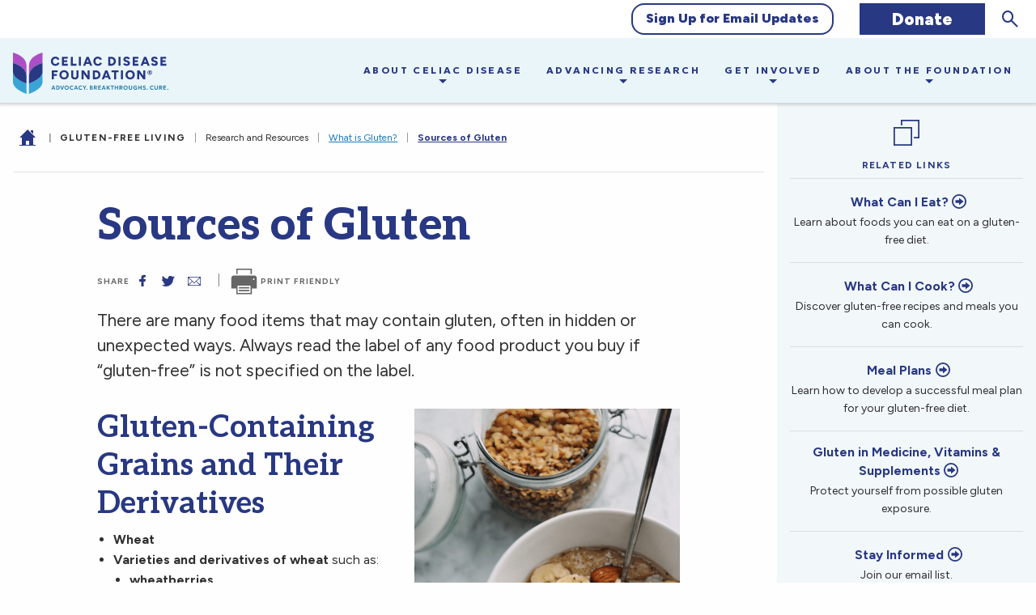

--- FILE ---
content_type: text/html; charset=UTF-8
request_url: https://celiac.org/gluten-free-living/what-is-gluten/sources-of-gluten/
body_size: 41118
content:
<!doctype html>
<html class="no-js" lang="en-US">

<head>

	<meta charset="UTF-8">
	<meta name="viewport" content="width=device-width, initial-scale=1.0">
	<meta class="foundation-mq">

	<link rel="manifest" href="manifest.webmanifest">
	<link rel="icon" href="/favicon.ico" sizes="any">
	<link rel="icon" href="/favicon.svg" type="image/svg+xml">
	<link rel="apple-touch-icon" href="/apple-touch-icon.png">
	<meta name="apple-mobile-web-app-capable" content="yes">
	<meta name="apple-mobile-web-app-status-bar-style" content="black-translucent">
	<meta name="mobile-web-app-capable" content="yes">
	<meta name="theme-color" content="#fff">
	<link rel="pingback" href="">

	<!-- Fonts - Aleo, Figtree and Geologica -->
	<link rel="preconnect" href="https://fonts.googleapis.com">
	<link rel="preconnect" href="https://fonts.gstatic.com" crossorigin>
	<link href="https://fonts.googleapis.com/css2?family=Aleo:ital,wght@0,100..900;1,100..900&family=Figtree:ital,wght@0,300..900;1,300..900&family=Geologica:wght@100..900&display=swap" rel="stylesheet">
	<!-- End Fonts - Aleo, Figtree and Geologica -->

			<link rel="preload" href="https://use.typekit.net/syo1dzc.css" as="style" onerror="this.rel='stylesheet'" onload="this.onload=null;this.rel='stylesheet'">
		<noscript>
			<link rel="stylesheet" href="https://use.typekit.net/syo1dzc.css">
		</noscript>
	
	<title>Sources of Gluten | Celiac Disease Foundation</title>
	<style>img:is([sizes="auto" i], [sizes^="auto," i]) { contain-intrinsic-size: 3000px 1500px }</style>
	<link rel="canonical" href="https://celiac.org/gluten-free-living/what-is-gluten/sources-of-gluten/" />
<meta name="description" content="There are many food items that may contain gluten, often in hidden or unexpected ways. Always read the label of any food product you buy if “gluten&#x2d;free” is not specified on the label." />
<meta property="og:type" content="website" />
<meta property="og:locale" content="en_US" />
<meta property="og:site_name" content="Celiac Disease Foundation" />
<meta property="og:title" content="Sources of Gluten | Celiac Disease Foundation" />
<meta property="og:description" content="There are many food items that may contain gluten, often in hidden or unexpected ways. Always read the label of any food product you buy if “gluten&#x2d;free” is not specified on the label." />
<meta property="og:url" content="https://celiac.org/gluten-free-living/what-is-gluten/sources-of-gluten/" />
<meta name="twitter:card" content="summary_large_image" />
<meta name="twitter:title" content="Sources of Gluten | Celiac Disease Foundation" />
<meta name="twitter:description" content="There are many food items that may contain gluten, often in hidden or unexpected ways. Always read the label of any food product you buy if “gluten&#x2d;free” is not specified on the label." />
<script type="application/ld+json">{"@context":"https://schema.org","@graph":[{"@type":"WebSite","@id":"https://celiac.org/#/schema/WebSite","url":"https://celiac.org/","name":"Celiac Disease Foundation","inLanguage":"en-US","potentialAction":{"@type":"SearchAction","target":{"@type":"EntryPoint","urlTemplate":"https://celiac.org/search/{search_term_string}/"},"query-input":"required name=search_term_string"},"publisher":{"@type":"Organization","@id":"https://celiac.org/#/schema/Organization","name":"Celiac Disease Foundation","url":"https://celiac.org/"}},{"@type":"WebPage","@id":"https://celiac.org/gluten-free-living/what-is-gluten/sources-of-gluten/","url":"https://celiac.org/gluten-free-living/what-is-gluten/sources-of-gluten/","name":"Sources of Gluten | Celiac Disease Foundation","description":"There are many food items that may contain gluten, often in hidden or unexpected ways. Always read the label of any food product you buy if “gluten&#x2d;free” is not specified on the label.","inLanguage":"en-US","isPartOf":{"@id":"https://celiac.org/#/schema/WebSite"},"breadcrumb":{"@type":"BreadcrumbList","@id":"https://celiac.org/#/schema/BreadcrumbList","itemListElement":[{"@type":"ListItem","position":1,"item":"https://celiac.org/","name":"Celiac Disease Foundation"},{"@type":"ListItem","position":2,"item":"https://celiac.org/gluten-free-living/","name":"Gluten&#x2d;Free Living"},{"@type":"ListItem","position":3,"item":"https://celiac.org/gluten-free-living/what-is-gluten/","name":"What is Gluten?"},{"@type":"ListItem","position":4,"name":"Sources of Gluten"}]},"potentialAction":{"@type":"ReadAction","target":"https://celiac.org/gluten-free-living/what-is-gluten/sources-of-gluten/"}}]}</script>
<link rel='dns-prefetch' href='//stats.wp.com' />
<link rel="alternate" type="text/calendar" title="Celiac Disease Foundation &raquo; iCal Feed" href="https://celiac.org/events-calendar/?ical=1" />
<link rel='stylesheet' id='sbi_styles-css' href='https://celiac.org/wp-content/plugins/instagram-feed-pro/css/sbi-styles.min.css'  media='all' />
<link rel='stylesheet' id='dashicons-css' href='https://celiac.org/wp-includes/css/dashicons.min.css'  media='all' />
<link rel='stylesheet' id='tec-variables-skeleton-css' href='https://celiac.org/wp-content/plugins/event-tickets/common/build/css/variables-skeleton.css'  media='all' />
<link rel='stylesheet' id='tec-variables-full-css' href='https://celiac.org/wp-content/plugins/event-tickets/common/build/css/variables-full.css'  media='all' />
<link rel='stylesheet' id='tribe-common-skeleton-style-css' href='https://celiac.org/wp-content/plugins/event-tickets/common/build/css/common-skeleton.css'  media='all' />
<link rel='stylesheet' id='tribe-common-full-style-css' href='https://celiac.org/wp-content/plugins/event-tickets/common/build/css/common-full.css'  media='all' />
<link rel='stylesheet' id='event-tickets-tickets-css-css' href='https://celiac.org/wp-content/plugins/event-tickets/build/css/tickets.css'  media='all' />
<link rel='stylesheet' id='event-tickets-tickets-rsvp-css-css' href='https://celiac.org/wp-content/plugins/event-tickets/build/css/rsvp-v1.css'  media='all' />
<link rel='stylesheet' id='wp-block-library-css' href='https://celiac.org/wp-includes/css/dist/block-library/style.min.css'  media='all' />
<style id='classic-theme-styles-inline-css' type='text/css'>
/*! This file is auto-generated */
.wp-block-button__link{color:#fff;background-color:#32373c;border-radius:9999px;box-shadow:none;text-decoration:none;padding:calc(.667em + 2px) calc(1.333em + 2px);font-size:1.125em}.wp-block-file__button{background:#32373c;color:#fff;text-decoration:none}
</style>
<link rel='stylesheet' id='wp-components-css' href='https://celiac.org/wp-includes/css/dist/components/style.min.css'  media='all' />
<link rel='stylesheet' id='wp-preferences-css' href='https://celiac.org/wp-includes/css/dist/preferences/style.min.css'  media='all' />
<link rel='stylesheet' id='wp-block-editor-css' href='https://celiac.org/wp-includes/css/dist/block-editor/style.min.css'  media='all' />
<link rel='stylesheet' id='popup-maker-block-library-style-css' href='https://celiac.org/wp-content/plugins/popup-maker/dist/packages/block-library-style.css'  media='all' />
<link rel='stylesheet' id='mediaelement-css' href='https://celiac.org/wp-includes/js/mediaelement/mediaelementplayer-legacy.min.css'  media='all' />
<link rel='stylesheet' id='wp-mediaelement-css' href='https://celiac.org/wp-includes/js/mediaelement/wp-mediaelement.min.css'  media='all' />
<style id='jetpack-sharing-buttons-style-inline-css' type='text/css'>
.jetpack-sharing-buttons__services-list{display:flex;flex-direction:row;flex-wrap:wrap;gap:0;list-style-type:none;margin:5px;padding:0}.jetpack-sharing-buttons__services-list.has-small-icon-size{font-size:12px}.jetpack-sharing-buttons__services-list.has-normal-icon-size{font-size:16px}.jetpack-sharing-buttons__services-list.has-large-icon-size{font-size:24px}.jetpack-sharing-buttons__services-list.has-huge-icon-size{font-size:36px}@media print{.jetpack-sharing-buttons__services-list{display:none!important}}.editor-styles-wrapper .wp-block-jetpack-sharing-buttons{gap:0;padding-inline-start:0}ul.jetpack-sharing-buttons__services-list.has-background{padding:1.25em 2.375em}
</style>
<style id='global-styles-inline-css' type='text/css'>
:root{--wp--preset--aspect-ratio--square: 1;--wp--preset--aspect-ratio--4-3: 4/3;--wp--preset--aspect-ratio--3-4: 3/4;--wp--preset--aspect-ratio--3-2: 3/2;--wp--preset--aspect-ratio--2-3: 2/3;--wp--preset--aspect-ratio--16-9: 16/9;--wp--preset--aspect-ratio--9-16: 9/16;--wp--preset--color--black: #000000;--wp--preset--color--cyan-bluish-gray: #abb8c3;--wp--preset--color--white: #ffffff;--wp--preset--color--pale-pink: #f78da7;--wp--preset--color--vivid-red: #cf2e2e;--wp--preset--color--luminous-vivid-orange: #ff6900;--wp--preset--color--luminous-vivid-amber: #fcb900;--wp--preset--color--light-green-cyan: #7bdcb5;--wp--preset--color--vivid-green-cyan: #00d084;--wp--preset--color--pale-cyan-blue: #8ed1fc;--wp--preset--color--vivid-cyan-blue: #0693e3;--wp--preset--color--vivid-purple: #9b51e0;--wp--preset--gradient--vivid-cyan-blue-to-vivid-purple: linear-gradient(135deg,rgba(6,147,227,1) 0%,rgb(155,81,224) 100%);--wp--preset--gradient--light-green-cyan-to-vivid-green-cyan: linear-gradient(135deg,rgb(122,220,180) 0%,rgb(0,208,130) 100%);--wp--preset--gradient--luminous-vivid-amber-to-luminous-vivid-orange: linear-gradient(135deg,rgba(252,185,0,1) 0%,rgba(255,105,0,1) 100%);--wp--preset--gradient--luminous-vivid-orange-to-vivid-red: linear-gradient(135deg,rgba(255,105,0,1) 0%,rgb(207,46,46) 100%);--wp--preset--gradient--very-light-gray-to-cyan-bluish-gray: linear-gradient(135deg,rgb(238,238,238) 0%,rgb(169,184,195) 100%);--wp--preset--gradient--cool-to-warm-spectrum: linear-gradient(135deg,rgb(74,234,220) 0%,rgb(151,120,209) 20%,rgb(207,42,186) 40%,rgb(238,44,130) 60%,rgb(251,105,98) 80%,rgb(254,248,76) 100%);--wp--preset--gradient--blush-light-purple: linear-gradient(135deg,rgb(255,206,236) 0%,rgb(152,150,240) 100%);--wp--preset--gradient--blush-bordeaux: linear-gradient(135deg,rgb(254,205,165) 0%,rgb(254,45,45) 50%,rgb(107,0,62) 100%);--wp--preset--gradient--luminous-dusk: linear-gradient(135deg,rgb(255,203,112) 0%,rgb(199,81,192) 50%,rgb(65,88,208) 100%);--wp--preset--gradient--pale-ocean: linear-gradient(135deg,rgb(255,245,203) 0%,rgb(182,227,212) 50%,rgb(51,167,181) 100%);--wp--preset--gradient--electric-grass: linear-gradient(135deg,rgb(202,248,128) 0%,rgb(113,206,126) 100%);--wp--preset--gradient--midnight: linear-gradient(135deg,rgb(2,3,129) 0%,rgb(40,116,252) 100%);--wp--preset--font-size--small: 13px;--wp--preset--font-size--medium: 20px;--wp--preset--font-size--large: 36px;--wp--preset--font-size--x-large: 42px;--wp--preset--spacing--20: 0.44rem;--wp--preset--spacing--30: 0.67rem;--wp--preset--spacing--40: 1rem;--wp--preset--spacing--50: 1.5rem;--wp--preset--spacing--60: 2.25rem;--wp--preset--spacing--70: 3.38rem;--wp--preset--spacing--80: 5.06rem;--wp--preset--shadow--natural: 6px 6px 9px rgba(0, 0, 0, 0.2);--wp--preset--shadow--deep: 12px 12px 50px rgba(0, 0, 0, 0.4);--wp--preset--shadow--sharp: 6px 6px 0px rgba(0, 0, 0, 0.2);--wp--preset--shadow--outlined: 6px 6px 0px -3px rgba(255, 255, 255, 1), 6px 6px rgba(0, 0, 0, 1);--wp--preset--shadow--crisp: 6px 6px 0px rgba(0, 0, 0, 1);}:where(.is-layout-flex){gap: 0.5em;}:where(.is-layout-grid){gap: 0.5em;}body .is-layout-flex{display: flex;}.is-layout-flex{flex-wrap: wrap;align-items: center;}.is-layout-flex > :is(*, div){margin: 0;}body .is-layout-grid{display: grid;}.is-layout-grid > :is(*, div){margin: 0;}:where(.wp-block-columns.is-layout-flex){gap: 2em;}:where(.wp-block-columns.is-layout-grid){gap: 2em;}:where(.wp-block-post-template.is-layout-flex){gap: 1.25em;}:where(.wp-block-post-template.is-layout-grid){gap: 1.25em;}.has-black-color{color: var(--wp--preset--color--black) !important;}.has-cyan-bluish-gray-color{color: var(--wp--preset--color--cyan-bluish-gray) !important;}.has-white-color{color: var(--wp--preset--color--white) !important;}.has-pale-pink-color{color: var(--wp--preset--color--pale-pink) !important;}.has-vivid-red-color{color: var(--wp--preset--color--vivid-red) !important;}.has-luminous-vivid-orange-color{color: var(--wp--preset--color--luminous-vivid-orange) !important;}.has-luminous-vivid-amber-color{color: var(--wp--preset--color--luminous-vivid-amber) !important;}.has-light-green-cyan-color{color: var(--wp--preset--color--light-green-cyan) !important;}.has-vivid-green-cyan-color{color: var(--wp--preset--color--vivid-green-cyan) !important;}.has-pale-cyan-blue-color{color: var(--wp--preset--color--pale-cyan-blue) !important;}.has-vivid-cyan-blue-color{color: var(--wp--preset--color--vivid-cyan-blue) !important;}.has-vivid-purple-color{color: var(--wp--preset--color--vivid-purple) !important;}.has-black-background-color{background-color: var(--wp--preset--color--black) !important;}.has-cyan-bluish-gray-background-color{background-color: var(--wp--preset--color--cyan-bluish-gray) !important;}.has-white-background-color{background-color: var(--wp--preset--color--white) !important;}.has-pale-pink-background-color{background-color: var(--wp--preset--color--pale-pink) !important;}.has-vivid-red-background-color{background-color: var(--wp--preset--color--vivid-red) !important;}.has-luminous-vivid-orange-background-color{background-color: var(--wp--preset--color--luminous-vivid-orange) !important;}.has-luminous-vivid-amber-background-color{background-color: var(--wp--preset--color--luminous-vivid-amber) !important;}.has-light-green-cyan-background-color{background-color: var(--wp--preset--color--light-green-cyan) !important;}.has-vivid-green-cyan-background-color{background-color: var(--wp--preset--color--vivid-green-cyan) !important;}.has-pale-cyan-blue-background-color{background-color: var(--wp--preset--color--pale-cyan-blue) !important;}.has-vivid-cyan-blue-background-color{background-color: var(--wp--preset--color--vivid-cyan-blue) !important;}.has-vivid-purple-background-color{background-color: var(--wp--preset--color--vivid-purple) !important;}.has-black-border-color{border-color: var(--wp--preset--color--black) !important;}.has-cyan-bluish-gray-border-color{border-color: var(--wp--preset--color--cyan-bluish-gray) !important;}.has-white-border-color{border-color: var(--wp--preset--color--white) !important;}.has-pale-pink-border-color{border-color: var(--wp--preset--color--pale-pink) !important;}.has-vivid-red-border-color{border-color: var(--wp--preset--color--vivid-red) !important;}.has-luminous-vivid-orange-border-color{border-color: var(--wp--preset--color--luminous-vivid-orange) !important;}.has-luminous-vivid-amber-border-color{border-color: var(--wp--preset--color--luminous-vivid-amber) !important;}.has-light-green-cyan-border-color{border-color: var(--wp--preset--color--light-green-cyan) !important;}.has-vivid-green-cyan-border-color{border-color: var(--wp--preset--color--vivid-green-cyan) !important;}.has-pale-cyan-blue-border-color{border-color: var(--wp--preset--color--pale-cyan-blue) !important;}.has-vivid-cyan-blue-border-color{border-color: var(--wp--preset--color--vivid-cyan-blue) !important;}.has-vivid-purple-border-color{border-color: var(--wp--preset--color--vivid-purple) !important;}.has-vivid-cyan-blue-to-vivid-purple-gradient-background{background: var(--wp--preset--gradient--vivid-cyan-blue-to-vivid-purple) !important;}.has-light-green-cyan-to-vivid-green-cyan-gradient-background{background: var(--wp--preset--gradient--light-green-cyan-to-vivid-green-cyan) !important;}.has-luminous-vivid-amber-to-luminous-vivid-orange-gradient-background{background: var(--wp--preset--gradient--luminous-vivid-amber-to-luminous-vivid-orange) !important;}.has-luminous-vivid-orange-to-vivid-red-gradient-background{background: var(--wp--preset--gradient--luminous-vivid-orange-to-vivid-red) !important;}.has-very-light-gray-to-cyan-bluish-gray-gradient-background{background: var(--wp--preset--gradient--very-light-gray-to-cyan-bluish-gray) !important;}.has-cool-to-warm-spectrum-gradient-background{background: var(--wp--preset--gradient--cool-to-warm-spectrum) !important;}.has-blush-light-purple-gradient-background{background: var(--wp--preset--gradient--blush-light-purple) !important;}.has-blush-bordeaux-gradient-background{background: var(--wp--preset--gradient--blush-bordeaux) !important;}.has-luminous-dusk-gradient-background{background: var(--wp--preset--gradient--luminous-dusk) !important;}.has-pale-ocean-gradient-background{background: var(--wp--preset--gradient--pale-ocean) !important;}.has-electric-grass-gradient-background{background: var(--wp--preset--gradient--electric-grass) !important;}.has-midnight-gradient-background{background: var(--wp--preset--gradient--midnight) !important;}.has-small-font-size{font-size: var(--wp--preset--font-size--small) !important;}.has-medium-font-size{font-size: var(--wp--preset--font-size--medium) !important;}.has-large-font-size{font-size: var(--wp--preset--font-size--large) !important;}.has-x-large-font-size{font-size: var(--wp--preset--font-size--x-large) !important;}
:where(.wp-block-post-template.is-layout-flex){gap: 1.25em;}:where(.wp-block-post-template.is-layout-grid){gap: 1.25em;}
:where(.wp-block-columns.is-layout-flex){gap: 2em;}:where(.wp-block-columns.is-layout-grid){gap: 2em;}
:root :where(.wp-block-pullquote){font-size: 1.5em;line-height: 1.6;}
</style>
<link rel='stylesheet' id='ctct_form_styles-css' href='https://celiac.org/wp-content/plugins/constant-contact-forms/assets/css/style.css'  media='all' />
<link rel='stylesheet' id='event-tickets-rsvp-css' href='https://celiac.org/wp-content/plugins/event-tickets/build/css/rsvp.css'  media='all' />
<link rel='stylesheet' id='append-css' href='https://celiac.org/wp-content/themes/Volum8WP/assets/css/append.css'  media='all' />
<link rel="https://api.w.org/" href="https://celiac.org/wp-json/" /><link rel="alternate" title="JSON" type="application/json" href="https://celiac.org/wp-json/wp/v2/pages/33777" /><script async src="https://giving.classy.org/embedded/api/sdk/js/85496"></script><!-- Stream WordPress user activity plugin v4.1.1 -->
<meta name="et-api-version" content="v1"><meta name="et-api-origin" content="https://celiac.org"><link rel="https://theeventscalendar.com/" href="https://celiac.org/wp-json/tribe/tickets/v1/" /><meta name="tec-api-version" content="v1"><meta name="tec-api-origin" content="https://celiac.org"><link rel="alternate" href="https://celiac.org/wp-json/tribe/events/v1/" />	<style>img#wpstats{display:none}</style>
		
<!-- Meta Pixel Code -->
<script type='text/javascript'>
!function(f,b,e,v,n,t,s){if(f.fbq)return;n=f.fbq=function(){n.callMethod?
n.callMethod.apply(n,arguments):n.queue.push(arguments)};if(!f._fbq)f._fbq=n;
n.push=n;n.loaded=!0;n.version='2.0';n.queue=[];t=b.createElement(e);t.async=!0;
t.src=v;s=b.getElementsByTagName(e)[0];s.parentNode.insertBefore(t,s)}(window,
document,'script','https://connect.facebook.net/en_US/fbevents.js');
</script>
<!-- End Meta Pixel Code -->
<script type='text/javascript'>var url = window.location.origin + '?ob=open-bridge';
            fbq('set', 'openbridge', '154803381789868', url);
fbq('init', '154803381789868', {}, {
    "agent": "wordpress-6.8.3-4.1.5"
})</script><script type='text/javascript'>
    fbq('track', 'PageView', []);
  </script>
	<!--CDF_HEAD_START-->

	<!--[if !IE]><!-->
	<link rel='stylesheet' id='styles-minified-css' href='https://celiac.org/wp-content/themes/Volum8WP/dist/css/styles.min.css?version=03225251509' media='all' />

		<!--<![endif]-->

	<!-- Google Tag Manager -->
	<script>
		(function(w, d, s, l, i) {
			w[l] = w[l] || [];
			w[l].push({
				'gtm.start': new Date().getTime(),
				event: 'gtm.js'
			});
			var f = d.getElementsByTagName(s)[0],
				j = d.createElement(s),
				dl = l != 'dataLayer' ? '&l=' + l : '';
			j.async = true;
			j.src =
				'https://www.googletagmanager.com/gtm.js?id=' + i + dl;
			f.parentNode.insertBefore(j, f);
		})(window, document, 'script', 'dataLayer', 'GTM-5N5GJCN');
	</script>
	<!-- End Google Tag Manager -->


	<link rel="stylesheet" href="https://cdn.plyr.io/3.7.2/plyr.css" />

		<style>
	:root {
		--persimmon: #283883;
		--logo-item-width: 150px;
		--logo-scroller-offset: 80px;
		--logo-scroller-width: 3380px; /* default fallback */
		--logo-scroller-start: 3380px;
		--logo-scroller-end: -150px;
		--logo-scroller-duration: 50s;
	}

	@-webkit-keyframes infiniteLogoScroll {
	0% {
		transform: translateX(var(--logo-scroller-start));
	}
	100% {
		transform: translateX(var(--logo-scroller-end));
	}
	}
	@keyframes infiniteLogoScroll {
	0% {
		transform: translateX(var(--logo-scroller-start));
	}
	100% {
		transform: translateX(var(--logo-scroller-end));
	}
	}

	.logo-scroller {
		position: relative;
		overflow: hidden;
		width: var(--logo-scroller-width);
		margin: 0 auto;
	}

	.logo-scroller__row {
		display: flex;
		margin: 24px 0;
		height: 100px;
	}

	.logo-scroller__item {
		box-sizing: border-box;
		position: absolute;
		padding: 0 5px;
		animation-name: infiniteLogoScroll;
		animation-timing-function: linear;
		animation-delay: 0s;
		animation-iteration-count: infinite;
		animation-duration: var(--logo-scroller-duration);
	}

	.is-paused .logo-scroller__item {
	animation-play-state: paused;
	}

	.logo-scroller__logo {
	box-sizing: border-box;
	display: flex;
	flex-direction: column;
	align-items: center;
	justify-content: center;
	width: var(--logo-item-width);
	height: 100px;
	padding: 15px;
	}

	h3.accordion__heading.mid-level.research .accordion__trigger:before {
	background-image: url(/wp-content/themes/Volum8WP/dist/img/svg/icons/ic-aboutgluten.svg);
	background-image: url("data:image/svg+xml,%3Csvg xmlns='http://www.w3.org/2000/svg' aria-hidden='true' viewBox='0 0 71.622 83.963'%3E%3Cpath fill='%23283883' d='M39.462 7.156c0 5.443-.423 10.527.12 15.506.535 4.912 3.4 9.033 7.133 12.18 3.646 3.076 9.245 2.05 12.214-1.847 3.505-4.6 6.052-9.5 5.433-15.627-.332-3.283-.06-6.628-.06-10.212-2.278 0-4.278-.05-6.275.015-1.865.06-2.76-.729-2.666-2.62a7.7 7.7 0 0 1 .087-2.532c.346-.775 1.183-1.832 1.86-1.872a82 82 0 0 1 9.54-.016 4.816 4.816 0 0 1 4.537 4.583c.16 7.59.782 15.23-.983 22.727a27.78 27.78 0 0 1-11.377 16.766c-2.801 1.967-3.6 4.455-3.69 7.52-.14 4.727.106 9.504-.497 14.17a21.01 21.01 0 0 1-19.46 17.939c-5.31.337-10.576.17-15.362-2.631-7.417-4.342-11-10.893-11.102-19.414-.04-3.26-.097-6.525.027-9.781a3 3 0 0 0-2.019-3.326A12.24 12.24 0 0 1 .69 33.554a12.48 12.48 0 0 1 24.298 4.47 11.98 11.98 0 0 1-7.222 10.836 2.385 2.385 0 0 0-1.681 2.561c.097 3.802-.023 7.61.06 11.412a13.87 13.87 0 0 0 12.22 13.66 31.7 31.7 0 0 0 8.333-.12A13.57 13.57 0 0 0 47.85 64.492a85 85 0 0 0 .08-12.785 11.7 11.7 0 0 0-2.24-5.234c-1.89-2.836-4.135-5.432-6.137-8.197a36.73 36.73 0 0 1-7.448-23.726c.127-2.867-.024-5.746.033-8.617.076-3.78 2.21-5.845 6.002-5.88 2.484-.023 4.97.05 7.453-.022 1.864-.053 2.773.713 2.694 2.602-.026.62-.034 1.244.001 1.863.105 1.853-.7 2.736-2.607 2.675-2-.064-4.004-.014-6.218-.014zM12.437 30.857a6.712 6.712 0 1 0 6.732 6.593 6.737 6.737 0 0 0-6.732-6.593'/%3E%3C/svg%3E");
	}

	h3.accordion__heading.mid-level.about-gluten .accordion__trigger::before {
	background-image: url(/wp-content/themes/Volum8WP/dist/img/svg/icons/icon-microscope2.svg);
	}

	h3.accordion__heading.mid-level.life-without-gluten .accordion__trigger::before {
	background-image: url(/wp-content/themes/Volum8WP/dist/img/svg/icons/icon-testtube.svg); }

	h3.accordion__heading.mid-level.about-us .accordion__trigger::before {
	background-image: url(/wp-content/themes/Volum8WP/dist/img/svg/icons/ic-aboutus.svg);
	background-image: url("data:image/svg+xml,%3Csvg xmlns='http://www.w3.org/2000/svg' viewBox='0 0 145.33 202.54'%3E%3Cpath fill='%23283883' d='M78.86 64.13v138.4s66.47-22.15 66.47-58.3V0S78.86 15.74 78.86 64.13m58.59 80.11c0 20.78-30.66 38.3-50.71 46.84v-42.51c11.95-4.86 34.57-15.5 47.95-30.66.97-1.1 1.92-2.23 2.76-3.39v29.71Zm0-50.97c0 23.43-39 41.84-50.71 46.85v-25.04c0-33.1 37.67-48.71 50.71-53.41zm0-82.58V53.3c-10.88 3.65-30.63 11.85-44.19 26.54-2.39 2.6-4.6 5.39-6.52 8.41V64.13c0-35.38 43.55-50.86 50.71-53.44M0 0v144.24c0 36.15 66.47 58.3 66.47 58.3V64.13C66.47 15.74 0 0 0 0m58.59 191.08c-20.05-8.54-50.71-26.06-50.71-46.84v-29.71c.84 1.16 1.79 2.29 2.76 3.39 13.37 15.16 35.99 25.8 47.95 30.66v42.51Zm0-50.97c-11.7-5-50.71-23.41-50.71-46.85V61.65c13.03 4.71 50.71 20.31 50.71 53.41v25.04Zm0-51.86c-1.92-3.02-4.12-5.81-6.52-8.41C38.51 65.15 18.76 56.96 7.88 53.3V10.69c7.16 2.58 50.71 18.06 50.71 53.44z'%3E%3C/path%3E%3C/svg%3E");
	}

	.gfield {
	font-family: Aleo, serif;
	color: #2d377a;
	}

	.gfield_description {
	font-family: Figtree, sans-serif !important;
	color: #303030;
	}

	.ginput_container {
	font-family: Figtree, sans-serif !important;
	}

	.gfield .btn_container {
	font-family: Figtree, sans-serif;
	}

	body.page-template-template-symptoms-assessment-tool #main .gravity-form #gform_1 ul.gform_fields li.gfield:not(.circular) .gfield_checkbox > li label, body.page-template-template-symptoms-assessment-tool #main .gravity-form #gform_1 ul.gform_fields li.gfield:not(.circular) .gfield_radio > li label {
	color: #2d377a
	}

	.blue-4 {
	color: #2d377a !important;
	}

	.form-begin h1 {
	font-family: Aleo, serif !important;
	}

	.form-begin .lead-paragraph {
	color: #303030;
	}

	.menu li.icure-registry:nth-child(2) a {
	background:
	#2d377a;
	font-size: 1rem !important;
	padding:
	0 0 !important;
	display: flex;
	justify-content: center;
	align-items: center;
	}

	a .sli-icon {
	font-family: 'sli-icomoon' !important;
	}

	.next-posts-link a::before, .prev-posts-link a::after {
		background-image: url("data:image/svg+xml,%3Csvg xmlns='http://www.w3.org/2000/svg' viewBox='0 0 20 20'%3E%3Ctitle%3Earrow-circle-right-mini%3C/title%3E%3Cg data-name='Livello 2'%3E%3Cg fill='%23283883' data-name='icons'%3E%3Cg fill='%23283883' data-name='arrow-circle-right-mini'%3E%3Cpath fill='%23283883' d='M10 20A10 10 0 1 0 0 10a10 10 0 0 0 10 10zm0-18a8 8 0 1 1-8 8 8.01 8.01 0 0 1 8-8z'/%3E%3Cpath fill='%23283883' d='M5 12h5v3l6-5-6-5v3H5v4z'/%3E%3C/g%3E%3C/g%3E%3C/g%3E%3C/svg%3E");
	}

	.next-posts-link a:focus, .next-posts-link a:hover, .prev-posts-link a:focus, .prev-posts-link a:hover {
		color: #3AA5D5;
	}

	.second-menu li.search {
		margin-inline: 1rem;
	}

	.second-menu .dropdown-pane.search {
		top: 137px !important;
		z-index: 1 !important;
	}

	@media screen and (min-width: 640px) {
		.second-menu .dropdown-pane.search {
			top: 153px !important;
		}
	}

	</style>
	<!--CDF_HEAD_END-->

	<noscript>
	<style>
		[data-aos] {
			opacity: 1 !important;
			transform: translate(0) scale(1) !important;	
		}
	</style>
</noscript>	<script>
		document.documentElement.className = "js";
	</script>
	<script>
!function(t){"use strict";t.loadCSS||(t.loadCSS=function(){});var e=loadCSS.relpreload={};if(e.support=function(){var e;try{e=t.document.createElement("link").relList.supports("preload")}catch(t){e=!1}return function(){return e}}(),e.bindMediaToggle=function(t){var e=t.media||"all";function a(){t.media=e}t.addEventListener?t.addEventListener("load",a):t.attachEvent&&t.attachEvent("onload",a),setTimeout(function(){t.rel="stylesheet",t.media="only x"}),setTimeout(a,3e3)},e.poly=function(){if(!e.support())for(var a=t.document.getElementsByTagName("link"),n=0;n<a.length;n++){var o=a[n];"preload"!==o.rel||"style"!==o.getAttribute("as")||o.getAttribute("data-loadcss")||(o.setAttribute("data-loadcss",!0),e.bindMediaToggle(o))}},!e.support()){e.poly();var a=t.setInterval(e.poly,500);t.addEventListener?t.addEventListener("load",function(){e.poly(),t.clearInterval(a)}):t.attachEvent&&t.attachEvent("onload",function(){e.poly(),t.clearInterval(a)})}"undefined"!=typeof exports?exports.loadCSS=loadCSS:t.loadCSS=loadCSS}("undefined"!=typeof global?global:this);
</script>	
<style>
    .gform_legacy_markup_wrapper ul.gfield_checkbox li,
    .gform_legacy_markup_wrapper ul.gfield_radio li {
      overflow: visible !important;
    }
  </style>

</head>


<body class="wp-singular page-template-default page page-id-33777 page-child parent-pageid-33752 wp-theme-Volum8WP tribe-no-js ctct-Volum8WP tribe-theme-Volum8WP">

	<!-- Google Tag Manager (noscript) -->
	<noscript><iframe src="https://www.googletagmanager.com/ns.html?id=GTM-5N5GJCN" height="0" width="0" style="display:none;visibility:hidden"></iframe></noscript>
	<!-- End Google Tag Manager (noscript) -->

	<div class="off-canvas-wrapper">

		<div class="off-canvas-content" data-off-canvas-content>

			<!--CDF_HEADER_START-->

			<a class="skip-to-content" href="#main">Skip to main content</a>

			<header class="header cf shadow-1" role="banner" id="header">

				<div class="top-bar row fullwidth show-for-xlarge" id="top-menu">
	<div class="top-bar-left">

	</div>
	<div class="top-bar-right">
		<ul class="menu items-center">
			<li class="icure-celiac mv1">

				<a data-link="https://celiac.org/emailsignup/" class="bg-white b--persimmon bw1 br4 ba fw9 persimmon hover-bg-orange hover-white pv2 ph4" href="https://celiac.org/emailsignup/">Sign Up for Email Updates</a>
			</li>
			<li>
				<a href="https://give.celiac.org/give/730681/#!/donation/checkout">Donate</a>			</li>
			<li class="search"><button id="search-toggle" data-toggle="search-dropdown"><span class="show-for-sr">Search</span><i class="i-search-mini"></i></button></li>
		</ul>
		<div class="dropdown-pane search" id="search-dropdown" data-dropdown data-auto-focus="true" data-close-on-click="true" data-trap-focus="true">
			<div class="search-wrapper flex items-center">
				<form role="search" method="get" class="search-form" action="https://celiac.org/">
	<p class="search-form-wrap">
	<label for="s" class="show-for-sr clip">Search</label>
		<input type="text" id="s" class="search-field" name="s" autofocus value="" placeholder="Search By Keyword">
	</p>
</form>				<button data-close="search-dropdown"><i class="i-multiply-symbol-mini"></i></button>
			</div>
		</div>
	</div>
</div>
				
<div class="row fullwidth bottom-bar bg-blue-light pv1 pv0-l">
	<div class="cdf-logo-m fl db dn-l z-4 relative">
		<a href="https://celiac.org" class="db"></a>
		<svg id="cdf-logo-m" width="192" height="51" viewBox="0 0 192 51" fill="none" xmlns="http://www.w3.org/2000/svg">
			<title>Back to Home</title>
			<g clip-path="url(#clip0_4142_929)">
				<path d="M47.3954 45.8703L49.3034 40.8226H50.5163L52.4528 45.8703H51.2541L50.862 44.7889H48.9431L48.5617 45.8703H47.3956H47.3954ZM49.1953 43.8875H50.6027L49.89 41.9946L49.1953 43.8875Z" fill="#247EA7" />
				<path d="M53.4723 45.8703V40.8226H55.1497C55.663 40.8226 56.1162 40.9292 56.5083 41.1437C56.9008 41.3575 57.2067 41.6541 57.4264 42.0339C57.6461 42.4137 57.7557 42.8525 57.7557 43.3499C57.7557 43.7226 57.6929 44.0631 57.5668 44.372C57.4407 44.6809 57.2627 44.9471 57.0321 45.1705C56.8017 45.3941 56.527 45.5666 56.2077 45.688C55.8887 45.8094 55.536 45.8701 55.1497 45.8701L53.4723 45.8703ZM54.5375 44.8752H55.0742C55.3092 44.8752 55.5222 44.8422 55.7131 44.7757C55.9036 44.7099 56.0689 44.6103 56.2077 44.4785C56.347 44.3461 56.4537 44.1859 56.5283 43.9971C56.6025 43.8085 56.6399 43.5927 56.6399 43.3497C56.6399 43.0228 56.5744 42.7449 56.4439 42.5168C56.3129 42.2881 56.1302 42.1149 55.8947 41.9955C55.6597 41.8766 55.3861 41.8172 55.0744 41.8172H54.5377V44.875L54.5375 44.8752Z" fill="#247EA7" />
				<path d="M60.1475 45.8703L58.2616 40.8226H59.4638L60.756 44.4968L62.0192 40.8226H63.1962L61.339 45.8703H60.1475Z" fill="#247EA7" />
				<path d="M66.3773 45.9781C65.9932 45.9781 65.6381 45.9116 65.3117 45.7784C64.9853 45.6447 64.7014 45.4593 64.4604 45.2209C64.2191 44.9833 64.0328 44.7048 63.9005 44.385C63.7686 44.0652 63.7029 43.7188 63.7029 43.3461C63.7029 42.9714 63.7686 42.6237 63.9005 42.3046C64.0326 41.9848 64.2191 41.7056 64.4604 41.468C64.7017 41.2303 64.9855 41.0449 65.3117 40.9123C65.6381 40.7804 65.9932 40.7139 66.3773 40.7139C66.7614 40.7139 67.1158 40.7817 67.4409 40.9161C67.7659 41.0504 68.0491 41.2386 68.2904 41.4789C68.5317 41.7193 68.7193 41.9984 68.8538 42.3169C68.9879 42.6353 69.0555 42.9786 69.0555 43.3461C69.0555 43.7188 68.9879 44.0652 68.8538 44.385C68.7193 44.7048 68.5317 44.9833 68.2904 45.2209C68.0491 45.4593 67.7659 45.6447 67.4409 45.7784C67.1158 45.9114 66.7611 45.9781 66.3773 45.9781ZM66.3773 44.9761C66.6005 44.9761 66.8068 44.9373 66.9962 44.8605C67.1858 44.7835 67.3515 44.6737 67.4932 44.5311C67.6347 44.3876 67.7445 44.2165 67.8225 44.017C67.9005 43.8179 67.9395 43.5945 67.9395 43.3463C67.9395 43.0174 67.8711 42.7306 67.7343 42.4865C67.5973 42.243 67.4115 42.0536 67.1764 41.9185C66.9409 41.7842 66.6747 41.717 66.3773 41.717C66.1563 41.717 65.9506 41.7552 65.7597 41.8326C65.5692 41.9096 65.4032 42.0194 65.2631 42.162C65.1227 42.3055 65.0136 42.4767 64.9354 42.6757C64.8576 42.8755 64.8186 43.0989 64.8186 43.3463C64.8186 43.6757 64.887 43.9627 65.0238 44.2062C65.1606 44.4503 65.3466 44.6398 65.5817 44.7742C65.8167 44.9092 66.0819 44.9763 66.3773 44.9763V44.9761Z" fill="#247EA7" />
				<path d="M72.6975 45.9781C72.1766 45.9781 71.7183 45.8708 71.3224 45.6557C70.9265 45.4405 70.6181 45.1368 70.3971 44.7454C70.1766 44.3533 70.0663 43.8906 70.0663 43.3571C70.0663 42.9701 70.1309 42.6153 70.2603 42.2937C70.39 41.9712 70.5736 41.6923 70.8111 41.455C71.0488 41.2185 71.3286 41.0357 71.6514 40.9072C71.9743 40.7786 72.3276 40.7139 72.7115 40.7139C73.1194 40.7139 73.4652 40.7661 73.7484 40.869C74.0315 40.9723 74.286 41.1183 74.5114 41.3057L73.9716 42.1819C73.8252 42.0377 73.6517 41.9299 73.4514 41.8587C73.2511 41.7882 73.0285 41.7527 72.7839 41.7527C72.5344 41.7527 72.3105 41.7889 72.1124 41.8625C71.9143 41.9355 71.7464 42.0422 71.6084 42.1817C71.4705 42.3211 71.3649 42.4885 71.2919 42.6842C71.2186 42.8806 71.1822 43.0998 71.1822 43.3426C71.1822 43.6791 71.2473 43.9654 71.3783 44.2024C71.5089 44.439 71.6962 44.6211 71.9397 44.7483C72.1833 44.8761 72.4744 44.9395 72.8126 44.9395C73.0455 44.9395 73.2752 44.9034 73.5017 44.8317C73.7288 44.7594 73.944 44.6443 74.1481 44.4854L74.6375 45.3834C74.3998 45.5655 74.1215 45.711 73.8023 45.8174C73.4832 45.9248 73.1147 45.9777 72.6975 45.9777V45.9781Z" fill="#247EA7" />
				<path d="M75.3573 45.8703L77.2653 40.8226H78.4782L80.4147 45.8703H79.2161L78.8239 44.7889H76.905L76.5236 45.8703H75.3575H75.3573ZM77.1572 43.8875H78.5646L77.8519 41.9946L77.1572 43.8875Z" fill="#247EA7" />
				<path d="M83.6069 45.9781C83.086 45.9781 82.6277 45.8708 82.2318 45.6557C81.8359 45.4405 81.5276 45.1368 81.3066 44.7454C81.086 44.3533 80.9757 43.8906 80.9757 43.3571C80.9757 42.9701 81.0403 42.6153 81.1698 42.2937C81.2994 41.9712 81.483 41.6923 81.7205 41.455C81.9582 41.2185 82.238 41.0357 82.5609 40.9072C82.8837 40.7786 83.237 40.7139 83.6209 40.7139C84.0288 40.7139 84.3746 40.7661 84.6578 40.869C84.941 40.9723 85.1954 41.1183 85.4209 41.3057L84.881 42.1819C84.7347 42.0377 84.5611 41.9299 84.3608 41.8587C84.1605 41.7882 83.9379 41.7527 83.6933 41.7527C83.4438 41.7527 83.2199 41.7889 83.0218 41.8625C82.8238 41.9355 82.6558 42.0422 82.5179 42.1817C82.38 42.3211 82.2744 42.4885 82.2013 42.6842C82.128 42.8806 82.0917 43.0998 82.0917 43.3426C82.0917 43.6791 82.1567 43.9654 82.2877 44.2024C82.4183 44.439 82.6057 44.6211 82.8492 44.7483C83.0927 44.8761 83.3839 44.9395 83.7221 44.9395C83.9549 44.9395 84.1846 44.9034 84.4112 44.8317C84.6382 44.7594 84.8534 44.6443 85.0575 44.4854L85.5469 45.3834C85.3092 45.5655 85.031 45.711 84.7117 45.8174C84.3927 45.9248 84.0242 45.9777 83.6069 45.9777V45.9781Z" fill="#247EA7" />
				<path d="M87.9054 45.8703V43.7396L86.1346 40.8226H87.3368L88.4633 42.7117L89.5754 40.8226H90.7455L88.9743 43.7467V45.8703H87.9054Z" fill="#247EA7" />
				<path d="M91.2419 45.9781C91.0597 45.9781 90.9019 45.9199 90.7687 45.8036C90.6355 45.6867 90.5688 45.5309 90.5688 45.3365C90.5688 45.2042 90.5996 45.0904 90.6609 44.9942C90.7221 44.898 90.8034 44.8237 90.9057 44.7706C91.0075 44.7177 91.1198 44.6911 91.2421 44.6911C91.4268 44.6911 91.5859 44.7494 91.7191 44.8663C91.8524 44.9826 91.919 45.1397 91.919 45.3367C91.919 45.4691 91.8878 45.5829 91.8254 45.6791C91.7628 45.7753 91.6806 45.8489 91.5788 45.9007C91.4769 45.9525 91.3647 45.9781 91.2421 45.9781H91.2419Z" fill="#247EA7" />
				<path d="M94.9093 45.8703V40.8226H96.785C97.2887 40.8226 97.6924 40.9299 97.9963 41.145C98.2995 41.3602 98.4517 41.6793 98.4517 42.1024C98.4517 42.2562 98.418 42.4003 98.351 42.5354C98.2832 42.6697 98.1948 42.788 98.0845 42.89C97.9736 42.9926 97.8524 43.0721 97.7207 43.1303C97.9941 43.2214 98.2166 43.3791 98.3882 43.6025C98.5597 43.8259 98.6455 44.0948 98.6455 44.4102C98.6455 44.7034 98.5727 44.9594 98.4263 45.1776C98.2799 45.3965 98.0723 45.5666 97.8031 45.688C97.5349 45.8094 97.2143 45.8701 96.842 45.8701H94.9091L94.9093 45.8703ZM95.9749 42.921H96.6373C96.7979 42.921 96.9365 42.8944 97.0532 42.8415C97.1693 42.7887 97.2595 42.7123 97.3228 42.6128C97.3867 42.5126 97.4181 42.3932 97.4181 42.2535C97.4181 42.0493 97.3491 41.8931 97.2112 41.7851C97.0733 41.6771 96.8759 41.6228 96.619 41.6228H95.9747V42.9208L95.9749 42.921ZM95.9749 45.0698H96.6845C96.9697 45.0698 97.1838 45.0123 97.3268 44.8967C97.4694 44.7817 97.5409 44.6072 97.5409 44.374C97.5409 44.1504 97.4712 43.9772 97.3319 43.8545C97.1927 43.7324 96.9844 43.671 96.7056 43.671H95.9749V45.0698Z" fill="#247EA7" />
				<path d="M99.9931 45.8703V40.8226H101.991C102.356 40.8226 102.674 40.8833 102.947 41.0047C103.22 41.1261 103.429 41.3006 103.577 41.5293C103.724 41.7574 103.798 42.0301 103.798 42.3479C103.798 42.5978 103.749 42.817 103.65 43.0056C103.552 43.1941 103.417 43.3512 103.246 43.476C103.074 43.6014 102.877 43.6925 102.654 43.7498L104.064 45.8703H102.794L101.58 43.956H101.059V45.8703H99.9929H99.9931ZM101.059 43.0901H101.851C102.124 43.0901 102.338 43.0346 102.493 42.9228C102.648 42.811 102.725 42.6411 102.725 42.4124C102.725 42.1765 102.654 42.0009 102.509 41.8839C102.365 41.7677 102.158 41.7094 101.887 41.7094H101.059L101.059 43.0901Z" fill="#247EA7" />
				<path d="M105.222 45.8703V40.8226H108.667V41.7529H106.288V42.8344H108.303V43.6963H106.288V44.929H108.696V45.8703H105.222H105.222Z" fill="#247EA7" />
				<path d="M109.616 45.8703L111.524 40.8226H112.738L114.674 45.8703H113.476L113.083 44.7889H111.165L110.783 45.8703H109.617H109.616ZM111.416 43.8875H112.823L112.111 41.9946L111.416 43.8875Z" fill="#247EA7" />
				<path d="M115.694 45.8703V40.8226H116.759V43.1194L118.592 40.8226H119.916L118.059 43.1303L120.172 45.8703H118.8L117.357 43.9411L116.759 44.6336V45.8701H115.693L115.694 45.8703Z" fill="#247EA7" />
				<path d="M122.224 45.8703V41.7994H120.856V40.8226H124.664V41.7994H123.297V45.8703H122.224H122.224Z" fill="#247EA7" />
				<path d="M125.74 45.8703V40.8226H126.805V42.7369H128.944V40.8226H130.009V45.8703H128.944V43.7143H126.805V45.8703H125.74Z" fill="#247EA7" />
				<path d="M131.615 45.8703V40.8226H133.613C133.978 40.8226 134.297 40.8833 134.569 41.0047C134.842 41.1261 135.051 41.3006 135.199 41.5293C135.347 41.7574 135.42 42.0301 135.42 42.3479C135.42 42.5978 135.371 42.817 135.272 43.0056C135.174 43.1941 135.04 43.3512 134.868 43.476C134.696 43.6014 134.499 43.6925 134.276 43.7498L135.686 45.8703H134.416L133.202 43.956H132.681V45.8703H131.615ZM132.681 43.0901H133.473C133.746 43.0901 133.961 43.0346 134.115 42.9228C134.27 42.811 134.347 42.6411 134.347 42.4124C134.347 42.1765 134.276 42.0009 134.131 41.8839C133.987 41.7677 133.78 41.7094 133.509 41.7094H132.681L132.681 43.0901Z" fill="#247EA7" />
				<path d="M139.138 45.9781C138.755 45.9781 138.399 45.9116 138.073 45.7784C137.746 45.6447 137.463 45.4593 137.222 45.2209C136.981 44.9833 136.794 44.7048 136.662 44.385C136.53 44.0652 136.464 43.7188 136.464 43.3461C136.464 42.9714 136.53 42.6237 136.662 42.3046C136.794 41.9848 136.981 41.7056 137.222 41.468C137.463 41.2303 137.746 41.0449 138.073 40.9123C138.399 40.7804 138.755 40.7139 139.138 40.7139C139.522 40.7139 139.877 40.7817 140.202 40.9161C140.528 41.0504 140.811 41.2386 141.052 41.4789C141.293 41.7193 141.481 41.9984 141.615 42.3169C141.749 42.6353 141.816 42.9786 141.816 43.3461C141.816 43.7188 141.749 44.0652 141.615 44.385C141.481 44.7048 141.293 44.9833 141.052 45.2209C140.811 45.4593 140.528 45.6447 140.202 45.7784C139.877 45.9114 139.523 45.9781 139.138 45.9781ZM139.138 44.9761C139.362 44.9761 139.568 44.9373 139.758 44.8605C139.947 44.7838 140.113 44.6737 140.254 44.5311C140.396 44.3876 140.506 44.2165 140.584 44.017C140.662 43.8179 140.7 43.5945 140.7 43.3463C140.7 43.0174 140.632 42.7306 140.495 42.4865C140.358 42.243 140.173 42.0536 139.937 41.9185C139.702 41.7842 139.436 41.717 139.138 41.717C138.918 41.717 138.712 41.7552 138.521 41.8326C138.33 41.9096 138.165 42.0194 138.024 42.162C137.884 42.3055 137.775 42.4767 137.696 42.6757C137.618 42.8755 137.58 43.0989 137.58 43.3463C137.58 43.6757 137.648 43.9627 137.785 44.2062C137.922 44.4503 138.108 44.6398 138.343 44.7742C138.578 44.9092 138.843 44.9763 139.138 44.9763L139.138 44.9761Z" fill="#247EA7" />
				<path d="M145.18 45.9781C144.714 45.9781 144.325 45.8851 144.01 45.6989C143.696 45.5128 143.459 45.2578 143.299 44.9346C143.14 44.611 143.06 44.2426 143.06 43.8293V40.8224H144.129V43.8583C144.129 44.233 144.222 44.5135 144.408 44.6983C144.594 44.8837 144.851 44.9761 145.18 44.9761C145.506 44.9761 145.762 44.8837 145.949 44.6983C146.135 44.5135 146.228 44.2332 146.228 43.8583V40.8224H147.297V43.8293C147.297 44.2401 147.217 44.6083 147.058 44.9328C146.898 45.2571 146.661 45.5131 146.346 45.6992C146.032 45.8853 145.643 45.9784 145.18 45.9784L145.18 45.9781Z" fill="#247EA7" />
				<path d="M151.387 45.9781C150.996 45.9781 150.629 45.9174 150.286 45.7965C149.942 45.6751 149.641 45.5006 149.384 45.2732C149.126 45.0464 148.924 44.7706 148.777 44.4461C148.631 44.1212 148.558 43.7561 148.558 43.3497C148.558 42.9485 148.628 42.5854 148.768 42.2611C148.909 41.9362 149.105 41.659 149.357 41.4276C149.609 41.1968 149.902 41.0205 150.237 40.8978C150.572 40.7751 150.934 40.7137 151.322 40.7137C151.5 40.7137 151.685 40.728 151.876 40.7556C152.069 40.7829 152.262 40.832 152.458 40.9016C152.654 40.9714 152.842 41.067 153.025 41.1897L152.579 42.0192C152.401 41.9036 152.212 41.8183 152.012 41.7628C151.811 41.7079 151.6 41.68 151.38 41.68C151.113 41.68 150.873 41.7188 150.66 41.7956C150.447 41.8724 150.265 41.9835 150.116 42.129C149.968 42.2743 149.854 42.4508 149.774 42.6574C149.695 42.8641 149.656 43.0969 149.656 43.3564C149.656 43.7239 149.734 44.0341 149.89 44.2848C150.045 44.536 150.259 44.726 150.53 44.8545C150.801 44.983 151.108 45.0478 151.448 45.0478C151.597 45.0478 151.735 45.0341 151.862 45.0078C151.99 44.9815 152.098 44.9502 152.186 44.9141V43.9121H151.121V43.0533H153.126V45.5555C152.982 45.642 152.808 45.7177 152.604 45.7809C152.4 45.8449 152.191 45.8933 151.976 45.9268C151.761 45.9603 151.565 45.9772 151.387 45.9772L151.387 45.9781Z" fill="#247EA7" />
				<path d="M154.662 45.8703V40.8226H155.728V42.7369H157.866V40.8226H158.931V45.8703H157.866V43.7143H155.728V45.8703H154.662Z" fill="#247EA7" />
				<path d="M162.194 45.9781C161.822 45.9781 161.461 45.9246 161.111 45.8159C160.76 45.7081 160.464 45.5503 160.222 45.3437L160.729 44.5432C160.84 44.6537 160.976 44.7487 161.138 44.8282C161.3 44.9076 161.473 44.9683 161.656 45.0103C161.839 45.0522 162.02 45.0737 162.198 45.0737C162.472 45.0737 162.693 45.0252 162.864 44.929C163.034 44.8335 163.119 44.6925 163.119 44.5073C163.119 44.3586 163.059 44.2339 162.939 44.1346C162.819 44.0353 162.596 43.9395 162.27 43.8478L161.809 43.7179C161.303 43.5764 160.938 43.3838 160.715 43.141C160.491 42.8987 160.38 42.6041 160.38 42.2578C160.38 42.0341 160.427 41.8282 160.52 41.6394C160.614 41.4506 160.745 41.2879 160.914 41.1509C161.084 41.0138 161.284 40.9074 161.516 40.8317C161.747 40.7561 161.999 40.7179 162.269 40.7179C162.636 40.7179 162.978 40.7715 163.294 40.8782C163.609 40.9855 163.865 41.1314 164.062 41.3162L163.537 42.0915C163.441 41.9978 163.325 41.9159 163.189 41.8447C163.054 41.7735 162.907 41.7186 162.748 41.6786C162.59 41.6391 162.43 41.6193 162.269 41.6193C162.097 41.6193 161.945 41.6432 161.814 41.6898C161.683 41.7369 161.582 41.8041 161.51 41.892C161.438 41.9793 161.402 42.0846 161.402 42.2073C161.402 42.3011 161.428 42.3812 161.479 42.447C161.531 42.5128 161.618 42.5749 161.742 42.6325C161.866 42.6907 162.035 42.7507 162.251 42.8128L162.727 42.9536C163.226 43.1002 163.588 43.2863 163.813 43.5124C164.039 43.7385 164.152 44.0319 164.152 44.3923C164.152 44.705 164.073 44.9808 163.916 45.22C163.759 45.4591 163.533 45.6452 163.239 45.7788C162.945 45.9119 162.597 45.9786 162.194 45.9786L162.194 45.9781Z" fill="#247EA7" />
				<path d="M165.931 45.9781C165.749 45.9781 165.591 45.9199 165.458 45.8036C165.325 45.6867 165.259 45.5309 165.259 45.3365C165.259 45.2042 165.289 45.0904 165.35 44.9942C165.411 44.898 165.493 44.8237 165.595 44.7706C165.696 44.7175 165.809 44.6911 165.931 44.6911C166.116 44.6911 166.275 44.7494 166.408 44.8663C166.541 44.9826 166.608 45.1397 166.608 45.3367C166.608 45.4691 166.577 45.5829 166.514 45.6791C166.452 45.7753 166.37 45.8489 166.268 45.9007C166.166 45.9525 166.054 45.9781 165.931 45.9781Z" fill="#247EA7" />
				<path d="M171.845 45.9781C171.325 45.9781 170.866 45.8708 170.47 45.6557C170.075 45.4405 169.766 45.1368 169.545 44.7454C169.325 44.3533 169.214 43.8906 169.214 43.3571C169.214 42.9701 169.279 42.6153 169.408 42.2937C169.538 41.9712 169.722 41.6923 169.959 41.455C170.196 41.2185 170.477 41.0357 170.8 40.9072C171.122 40.7786 171.475 40.7139 171.86 40.7139C172.267 40.7139 172.613 40.7661 172.896 40.869C173.179 40.9723 173.434 41.1183 173.659 41.3057L173.119 42.1819C172.973 42.0377 172.8 41.9299 172.6 41.8587C172.399 41.7882 172.177 41.7527 171.932 41.7527C171.682 41.7527 171.458 41.7889 171.26 41.8625C171.063 41.9355 170.894 42.0422 170.756 42.1817C170.618 42.3211 170.513 42.4885 170.44 42.6842C170.367 42.8806 170.33 43.0998 170.33 43.3426C170.33 43.6791 170.395 43.9654 170.526 44.2024C170.657 44.439 170.844 44.6211 171.088 44.7483C171.331 44.8761 171.622 44.9395 171.961 44.9395C172.194 44.9395 172.423 44.9034 172.65 44.8317C172.877 44.7594 173.092 44.6443 173.296 44.4854L173.785 45.3834C173.548 45.5655 173.269 45.711 172.951 45.8174C172.632 45.9248 172.263 45.9777 171.845 45.9777L171.845 45.9781Z" fill="#247EA7" />
				<path d="M176.921 45.9781C176.456 45.9781 176.066 45.8851 175.751 45.6989C175.437 45.5128 175.2 45.2578 175.04 44.9346C174.881 44.611 174.801 44.2426 174.801 43.8293V40.8224H175.871V43.8583C175.871 44.233 175.963 44.5135 176.149 44.6983C176.335 44.8837 176.592 44.9761 176.921 44.9761C177.248 44.9761 177.504 44.8837 177.69 44.6983C177.876 44.5135 177.969 44.2332 177.969 43.8583V40.8224H179.038V43.8293C179.038 44.2401 178.958 44.6083 178.799 44.9328C178.639 45.2571 178.402 45.5131 178.088 45.6992C177.773 45.8853 177.384 45.9784 176.921 45.9784L176.921 45.9781Z" fill="#247EA7" />
				<path d="M180.614 45.8703V40.8226H182.613C182.977 40.8226 183.296 40.8833 183.568 41.0047C183.841 41.1261 184.05 41.3006 184.198 41.5293C184.346 41.7574 184.419 42.0301 184.419 42.3479C184.419 42.5978 184.37 42.817 184.272 43.0056C184.174 43.1941 184.039 43.3512 183.867 43.476C183.696 43.6014 183.498 43.6925 183.275 43.7498L184.686 45.8703H183.415L182.202 43.956H181.68V45.8703H180.614H180.614ZM181.68 43.0901H182.472C182.745 43.0901 182.96 43.0346 183.114 42.9228C183.269 42.811 183.347 42.6411 183.347 42.4124C183.347 42.1765 183.275 42.0009 183.13 41.8839C182.987 41.7677 182.779 41.7094 182.508 41.7094H181.68L181.68 43.0901Z" fill="#247EA7" />
				<path d="M185.843 45.8703V40.8226H189.288V41.7529H186.909V42.8344H188.924V43.6963H186.909V44.929H189.317V45.8703H185.843Z" fill="#247EA7" />
				<path d="M191.323 45.9781C191.141 45.9781 190.983 45.9199 190.85 45.8036C190.717 45.6867 190.651 45.5309 190.651 45.3365C190.651 45.2042 190.681 45.0904 190.742 44.9942C190.803 44.898 190.885 44.8237 190.986 44.7706C191.088 44.7175 191.201 44.6911 191.323 44.6911C191.508 44.6911 191.667 44.7494 191.8 44.8663C191.933 44.9826 192 45.1397 192 45.3367C192 45.4691 191.969 45.5829 191.906 45.6791C191.844 45.7753 191.762 45.8489 191.66 45.9007C191.558 45.9525 191.446 45.9781 191.323 45.9781H191.323Z" fill="#247EA7" />
				<path d="M52.4398 16.3859C51.351 16.3859 50.3906 16.1425 49.5587 15.6546C48.7263 15.1668 48.0722 14.4962 47.5959 13.6415C47.1195 12.7874 46.8816 11.8041 46.8816 10.6928C46.8816 9.58142 47.1195 8.59816 47.5959 7.74344C48.0722 6.88939 48.7263 6.21811 49.5587 5.73027C50.3908 5.24243 51.351 4.99896 52.4398 4.99896C53.2352 4.99896 53.9653 5.13777 54.6303 5.41561C55.2949 5.69345 55.8706 6.08421 56.3576 6.58767C56.8442 7.09091 57.2182 7.67314 57.4802 8.33326L55.1093 9.13576C54.9522 8.76888 54.7404 8.44908 54.4732 8.17638C54.2061 7.90367 53.9027 7.69367 53.5625 7.54705C53.2222 7.40044 52.8482 7.32679 52.4398 7.32679C51.8641 7.32679 51.351 7.46828 50.9012 7.75125C50.4509 8.03489 50.1005 8.43034 49.8492 8.93871C49.5979 9.44775 49.4722 10.0318 49.4722 10.6928C49.4722 11.3538 49.6003 11.9378 49.857 12.4462C50.1134 12.9546 50.4694 13.3533 50.9248 13.6415C51.3802 13.9302 51.9006 14.0744 52.487 14.0744C52.9164 14.0744 53.2982 13.9956 53.6331 13.8378C53.9682 13.681 54.2587 13.4605 54.5049 13.1775C54.7506 12.8945 54.9625 12.5696 55.1405 12.2025L57.5114 13.0043C57.2601 13.6756 56.8887 14.2654 56.3966 14.774C55.9044 15.2826 55.3236 15.6785 54.6539 15.9615C53.9838 16.2444 53.2456 16.3859 52.4398 16.3859Z" fill="#283883" />
				<path d="M60.5465 16.1968V5.18723H67.7061V7.51505H63.0741V9.52822H66.9524V11.7773H63.0741V13.8692H67.7848V16.197H60.5463L60.5465 16.1968Z" fill="#283883" />
				<path d="M71.387 16.1968V5.18723H73.9148V13.8692H78.5938V16.197L71.387 16.1968Z" fill="#283883" />
				<path d="M81.4089 16.1968V5.18723H83.9367V16.1968H81.4089Z" fill="#283883" />
				<path d="M104.873 16.3856C103.785 16.3856 102.824 16.1422 101.992 15.6543C101.16 15.1665 100.506 14.4959 100.029 13.6411C99.5529 12.7871 99.3147 11.8038 99.3147 10.6925C99.3147 9.58112 99.5526 8.59785 100.029 7.74313C100.506 6.88908 101.16 6.2178 101.992 5.72997C102.824 5.24213 103.785 4.99866 104.873 4.99866C105.669 4.99866 106.399 5.13747 107.064 5.41531C107.728 5.69315 108.304 6.08391 108.791 6.58736C109.278 7.09082 109.652 7.67284 109.913 8.33296L107.543 9.13546C107.386 8.76857 107.173 8.44878 106.907 8.17607C106.64 7.90337 106.336 7.69337 105.996 7.54675C105.656 7.40013 105.282 7.32649 104.873 7.32649C104.297 7.32649 103.785 7.46797 103.334 7.75094C102.884 8.03459 102.534 8.43003 102.282 8.9384C102.031 9.44744 101.906 10.0315 101.906 10.6925C101.906 11.3535 102.034 11.9375 102.29 12.4459C102.547 12.9542 102.903 13.353 103.358 13.6411C103.813 13.9299 104.334 14.0741 104.92 14.0741C105.349 14.0741 105.732 13.9953 106.066 13.8375C106.401 13.6806 106.692 13.4602 106.938 13.1772C107.183 12.8942 107.395 12.5693 107.574 12.2022L109.945 13.004C109.694 13.6753 109.321 14.2651 108.83 14.7737C108.338 15.2821 107.757 15.6782 107.087 15.9612C106.417 16.2441 105.679 16.3856 104.873 16.3856H104.873Z" fill="#283883" />
				<path d="M117.669 16.1968V5.18723H121.265C122.428 5.18723 123.456 5.42311 124.351 5.89533C125.245 6.36687 125.945 7.01427 126.447 7.8373C126.95 8.66033 127.2 9.61213 127.2 10.6922C127.2 11.7614 126.95 12.7105 126.447 13.5389C125.945 14.3673 125.246 15.0172 124.351 15.4894C123.456 15.9609 122.428 16.1968 121.265 16.1968H117.669ZM120.198 13.8065H121.265C121.746 13.8065 122.191 13.7302 122.6 13.5784C123.008 13.4267 123.364 13.2115 123.668 12.9337C123.971 12.6559 124.206 12.3258 124.374 11.9426C124.542 11.5601 124.625 11.1435 124.625 10.6925C124.625 10.2415 124.542 9.82481 124.374 9.44163C124.206 9.05913 123.971 8.72907 123.668 8.45123C123.364 8.17339 123.008 7.95826 122.6 7.80651C122.191 7.65409 121.746 7.57843 121.265 7.57843H120.198V13.8065Z" fill="#283883" />
				<path d="M130.408 16.1968V5.18723H132.937V16.1968H130.408Z" fill="#283883" />
				<path d="M140.478 16.3856C139.944 16.3856 139.433 16.3151 138.946 16.1732C138.46 16.0317 138.02 15.8377 137.628 15.5916C137.235 15.3454 136.913 15.0669 136.662 14.7581C136.411 14.4485 136.253 14.1158 136.191 13.7592L138.688 13.0511C138.803 13.3555 139.004 13.6204 139.292 13.8458C139.58 14.0712 139.944 14.1888 140.384 14.1993C140.812 14.2102 141.171 14.1107 141.459 13.9007C141.747 13.6907 141.891 13.4186 141.891 13.0828C141.891 12.8206 141.789 12.5898 141.585 12.3907C141.381 12.1917 141.09 12.0393 140.713 11.9346L139.159 11.5412C138.615 11.4048 138.14 11.1903 137.738 10.8964C137.335 10.6032 137.021 10.2439 136.795 9.81945C136.57 9.39432 136.458 8.90983 136.458 8.36441C136.458 7.3055 136.808 6.47979 137.51 5.88729C138.211 5.29479 139.201 4.9982 140.478 4.9982C141.179 4.9982 141.791 5.09505 142.315 5.28965C142.838 5.48358 143.285 5.76901 143.657 6.14638C144.028 6.52442 144.324 6.99597 144.544 7.56191L142.064 8.30103C141.98 8.01806 141.799 7.76165 141.522 7.53089C141.245 7.30014 140.886 7.18454 140.446 7.18454C140.006 7.18454 139.664 7.28407 139.418 7.48314C139.172 7.68287 139.049 7.97097 139.049 8.34812C139.049 8.61034 139.148 8.82815 139.347 9.00132C139.546 9.17383 139.818 9.30237 140.164 9.38628L141.718 9.77972C142.607 9.99999 143.301 10.4115 143.799 11.0143C144.295 11.617 144.544 12.3013 144.544 13.0669C144.544 13.759 144.384 14.3512 144.065 14.8435C143.746 15.3365 143.283 15.717 142.676 15.9839C142.069 16.2515 141.336 16.3852 140.478 16.3852L140.478 16.3856Z" fill="#283883" />
				<path d="M147.876 16.1968V5.18723H155.036V7.51505H150.404V9.52822H154.282V11.7773H150.404V13.8692H155.114V16.197L147.876 16.1968Z" fill="#283883" />
				<path d="M174.867 16.3856C174.333 16.3856 173.823 16.3151 173.336 16.1732C172.85 16.0317 172.41 15.8377 172.018 15.5916C171.625 15.3454 171.303 15.0669 171.051 14.7581C170.801 14.4485 170.643 14.1158 170.581 13.7592L173.078 13.0511C173.192 13.3555 173.394 13.6204 173.682 13.8458C173.97 14.0712 174.333 14.1888 174.773 14.1993C175.202 14.2102 175.561 14.1107 175.848 13.9007C176.137 13.6907 176.281 13.4186 176.281 13.0828C176.281 12.8206 176.179 12.5898 175.974 12.3907C175.77 12.1917 175.48 12.0393 175.103 11.9346L173.548 11.5412C173.004 11.4048 172.53 11.1903 172.128 10.8964C171.725 10.6032 171.41 10.2439 171.185 9.81945C170.96 9.39432 170.848 8.90983 170.848 8.36441C170.848 7.3055 171.198 6.47979 171.9 5.88729C172.601 5.29479 173.59 4.9982 174.867 4.9982C175.569 4.9982 176.181 5.09505 176.704 5.28965C177.227 5.48358 177.675 5.76901 178.047 6.14638C178.418 6.52442 178.714 6.99597 178.934 7.56191L176.453 8.30103C176.37 8.01806 176.189 7.76165 175.912 7.53089C175.634 7.30014 175.276 7.18454 174.836 7.18454C174.396 7.18454 174.053 7.28407 173.808 7.48314C173.561 7.68287 173.439 7.97097 173.439 8.34812C173.439 8.61034 173.538 8.82815 173.737 9.00132C173.935 9.17383 174.208 9.30237 174.553 9.38628L176.108 9.77972C176.997 9.99999 177.691 10.4115 178.188 11.0143C178.685 11.617 178.934 12.3013 178.934 13.0669C178.934 13.759 178.774 14.3512 178.455 14.8435C178.136 15.3365 177.672 15.717 177.065 15.9839C176.459 16.2515 175.725 16.3852 174.867 16.3852L174.867 16.3856Z" fill="#283883" />
				<path d="M182.136 16.1968V5.18723H189.296V7.51505H184.665V9.52822H188.543V11.7773H184.665V13.8692H189.375V16.197L182.136 16.1968Z" fill="#283883" />
				<path d="M47.9495 32.9509V21.9413H55.235V24.2691H50.4773V26.3927H54.3242V28.7043H50.4773V32.9509H47.9495Z" fill="#283883" />
				<path d="M63.2129 33.1395C62.0823 33.1395 61.0826 32.896 60.2137 32.4082C59.3448 31.9203 58.6644 31.2497 58.1727 30.395C57.6806 29.5409 57.4348 28.5628 57.4348 27.4619C57.4348 26.3508 57.6806 25.3673 58.1727 24.5133C58.6644 23.6586 59.3424 22.9873 60.2061 22.4994C61.0697 22.0123 62.0615 21.7688 63.1815 21.7688C64.3015 21.7688 65.2936 22.0123 66.1571 22.4994C67.0207 22.9873 67.6984 23.6586 68.1905 24.5133C68.6822 25.3673 68.9284 26.3506 68.9284 27.4619C68.9284 28.5628 68.6849 29.5409 68.1983 30.395C67.7118 31.2497 67.0389 31.9203 66.1807 32.4082C65.3223 32.896 64.3331 33.1395 63.2131 33.1395H63.2129ZM63.2129 30.8116C63.8305 30.8116 64.3748 30.6702 64.8458 30.3872C65.317 30.1042 65.6832 29.7081 65.9448 29.1997C66.2064 28.6914 66.3376 28.1118 66.3376 27.4617C66.3376 26.8014 66.2012 26.2167 65.9292 25.7083C65.6567 25.2 65.2856 24.8012 64.8144 24.5131C64.3431 24.2243 63.7989 24.0801 63.1813 24.0801C62.5637 24.0801 62.0194 24.2243 61.5484 24.5131C61.0772 24.8012 60.7058 25.1997 60.4336 25.7083C60.1613 26.2169 60.0252 26.8014 60.0252 27.4617C60.0252 28.1116 60.1613 28.6911 60.4336 29.1997C60.7058 29.7083 61.0824 30.1042 61.5643 30.3872C62.0455 30.6702 62.5949 30.8116 63.2129 30.8116Z" fill="#283883" />
				<path d="M76.449 33.1549C75.507 33.1549 74.693 32.9766 74.0074 32.6206C73.3219 32.264 72.7959 31.7581 72.4294 31.1031C72.0627 30.4479 71.8798 29.6688 71.8798 28.7674V21.9411H74.4078V28.7674C74.4078 29.1868 74.4913 29.5485 74.6591 29.8523C74.8262 30.1566 75.0646 30.3923 75.3734 30.5603C75.6819 30.7284 76.0509 30.8116 76.4802 30.8116C76.8988 30.8116 77.2655 30.7284 77.5797 30.5603C77.8934 30.3923 78.1344 30.1566 78.3017 29.8523C78.4691 29.5485 78.553 29.1868 78.553 28.7674V21.9411H81.0811V28.7674C81.0811 29.6688 80.895 30.4479 80.5239 31.1031C80.152 31.7583 79.6182 32.264 78.922 32.6206C78.2258 32.9766 77.4014 33.1549 76.449 33.1549Z" fill="#283883" />
				<path d="M84.8102 32.9509V21.9413H87.4636L92.2839 28.6572V21.9413H94.8117V32.9509H92.2839L87.3377 26.0464V32.9509H84.8099H84.8102Z" fill="#283883" />
				<path d="M98.6472 32.9509V21.9413H102.243C103.405 21.9413 104.434 22.1772 105.329 22.6494C106.223 23.1209 106.923 23.7683 107.425 24.5914C107.927 25.4144 108.178 26.3662 108.178 27.4463C108.178 28.5155 107.927 29.4646 107.425 30.293C106.923 31.1214 106.223 31.7712 105.329 32.2434C104.434 32.715 103.405 32.9509 102.243 32.9509H98.6472ZM101.176 30.5603H102.243C102.724 30.5603 103.169 30.484 103.578 30.3323C103.986 30.1805 104.342 29.9654 104.646 29.6875C104.949 29.4097 105.184 29.0796 105.352 28.6965C105.52 28.314 105.603 27.8973 105.603 27.4463C105.603 26.9953 105.52 26.5786 105.352 26.1955C105.184 25.813 104.949 25.4829 104.646 25.2051C104.342 24.9272 103.986 24.7121 103.578 24.5603C103.169 24.4079 102.724 24.3323 102.243 24.3323H101.176V30.5603Z" fill="#283883" />
				<path d="M93.4743 5.18723H90.9621L86.6912 16.1968H89.3602L90.142 14.1049H94.4829L95.2646 16.1968H97.9337L93.6628 5.18723H93.4745H93.4743ZM90.9766 11.8714L92.3124 8.2968L93.6483 11.8714H90.9766Z" fill="#283883" />
				<path d="M166.294 16.1968H168.963L164.692 5.18723H161.991L157.721 16.1968H160.39L161.171 14.1049H165.512L166.294 16.1968ZM162.006 11.8714L163.342 8.2968L164.677 11.8714H162.006H162.006Z" fill="#283883" />
				<path d="M116.5 21.9411H113.988L109.717 32.9507H112.386L113.168 30.8587H117.509L118.291 32.9507H120.96L116.689 21.9411H116.5H116.5ZM114.003 28.6253L115.338 25.0506L116.674 28.6253H114.002H114.003Z" fill="#283883" />
				<path d="M124.887 32.9509V24.2689H121.684V21.9411H130.602V24.2689H127.399V32.9509H124.887Z" fill="#283883" />
				<path d="M133.401 32.9509V21.9413H135.93V32.9509H133.401Z" fill="#283883" />
				<path d="M144.816 33.1395C143.686 33.1395 142.686 32.896 141.817 32.4082C140.948 31.9203 140.268 31.2497 139.776 30.395C139.284 29.5409 139.038 28.5628 139.038 27.4619C139.038 26.3508 139.284 25.3673 139.776 24.5133C140.268 23.6586 140.946 22.9873 141.809 22.4994C142.673 22.0123 143.664 21.7688 144.785 21.7688C145.905 21.7688 146.896 22.0123 147.76 22.4994C148.624 22.9873 149.302 23.6586 149.794 24.5133C150.286 25.3673 150.532 26.3506 150.532 27.4619C150.532 28.5628 150.289 29.5409 149.802 30.395C149.315 31.2497 148.642 31.9203 147.784 32.4082C146.926 32.896 145.936 33.1395 144.816 33.1395ZM144.816 30.8116C145.434 30.8116 145.978 30.6702 146.449 30.3872C146.92 30.1042 147.287 29.7081 147.548 29.1997C147.81 28.6914 147.941 28.1118 147.941 27.4617C147.941 26.8014 147.804 26.2167 147.532 25.7083C147.26 25.2 146.889 24.8012 146.418 24.5131C145.947 24.2243 145.402 24.0801 144.785 24.0801C144.167 24.0801 143.623 24.2243 143.151 24.5131C142.681 24.8012 142.309 25.1997 142.037 25.7083C141.765 26.2169 141.628 26.8014 141.628 27.4617C141.628 28.1116 141.765 28.6911 142.037 29.1997C142.309 29.7083 142.686 30.1042 143.168 30.3872C143.649 30.6702 144.198 30.8116 144.816 30.8116Z" fill="#283883" />
				<path d="M153.562 32.9509V21.9413H156.215L161.036 28.6572V21.9413H163.564V32.9509H161.036L156.09 26.0464V32.9509H153.562Z" fill="#283883" />
				<path d="M169.08 27.43C168.693 27.43 168.33 27.36 167.99 27.22C167.657 27.0733 167.363 26.8733 167.11 26.62C166.857 26.3667 166.657 26.0733 166.51 25.74C166.37 25.4 166.3 25.04 166.3 24.66C166.3 24.2733 166.37 23.9133 166.51 23.58C166.657 23.24 166.857 22.9433 167.11 22.69C167.363 22.4367 167.657 22.24 167.99 22.1C168.33 21.9533 168.693 21.88 169.08 21.88C169.46 21.88 169.817 21.9533 170.15 22.1C170.49 22.24 170.787 22.4367 171.04 22.69C171.293 22.9433 171.49 23.24 171.63 23.58C171.777 23.9133 171.85 24.2733 171.85 24.66C171.85 25.04 171.777 25.4 171.63 25.74C171.49 26.0733 171.293 26.3667 171.04 26.62C170.787 26.8733 170.49 27.0733 170.15 27.22C169.817 27.36 169.46 27.43 169.08 27.43ZM169.08 26.77C169.493 26.77 169.857 26.6833 170.17 26.51C170.483 26.33 170.727 26.08 170.9 25.76C171.08 25.44 171.17 25.0733 171.17 24.66C171.17 24.2333 171.08 23.8633 170.9 23.55C170.727 23.2367 170.483 22.99 170.17 22.81C169.857 22.63 169.493 22.54 169.08 22.54C168.66 22.54 168.293 22.63 167.98 22.81C167.667 22.99 167.42 23.2367 167.24 23.55C167.067 23.8633 166.98 24.2333 166.98 24.66C166.98 25.0733 167.067 25.44 167.24 25.76C167.42 26.08 167.667 26.33 167.98 26.51C168.293 26.6833 168.66 26.77 169.08 26.77ZM168.02 26.04V23.13L169.16 23.12C169.473 23.12 169.73 23.21 169.93 23.39C170.13 23.57 170.23 23.8033 170.23 24.09C170.23 24.2767 170.18 24.4467 170.08 24.6C169.987 24.7467 169.857 24.86 169.69 24.94L170.35 26.04H169.61L169.05 25.06H168.67V26.04H168.02ZM168.67 24.46H169.14C169.26 24.46 169.357 24.4267 169.43 24.36C169.51 24.2867 169.55 24.1967 169.55 24.09C169.55 23.9833 169.51 23.8967 169.43 23.83C169.35 23.7567 169.247 23.72 169.12 23.72H168.67V24.46Z" fill="#283883" />
				<path d="M0 0V12.8311C0 12.8311 16.7083 16.7947 16.7083 28.9795V16.1484C16.7083 3.96362 0 0 0 0Z" fill="#AC4FC6" />
				<path d="M0 23.4887V36.3198C0 45.4216 16.7083 51.0002 16.7083 51.0002V38.1692C16.7083 38.1692 0 32.5905 0 23.4887Z" fill="#3AA5D5" />
				<path d="M0 12.8311V23.4887C0 32.5905 16.7083 38.1691 16.7083 38.1691V28.9797C16.7083 16.7947 0 12.8311 0 12.8311Z" fill="#283883" />
				<path d="M19.8258 16.1484V28.9795C19.8258 16.7947 36.5341 12.8311 36.5341 12.8311V0C36.5341 0 19.8258 3.96362 19.8258 16.1484Z" fill="#AC4FC6" />
				<path d="M19.8258 38.1689V51C19.8258 51 36.5341 45.4213 36.5341 36.3196V23.4885C36.5341 32.5903 19.8258 38.1689 19.8258 38.1689Z" fill="#3AA5D5" />
				<path d="M19.8258 28.9795V38.1689C19.8258 38.1689 36.5341 32.5903 36.5341 23.4885V12.8308C36.5341 12.8308 19.8258 16.7947 19.8258 28.9795Z" fill="#283883" />
			</g>
			<defs>
				<clipPath id="clip0_4142_929">
					<rect width="192" height="51" fill="white" />
				</clipPath>
			</defs>
		</svg>

		</a>
	</div>
	<div class="cdf-logo fl dn db-l z-4 relative">
		<a href="https://celiac.org" class="db">
			<svg id="cdf-logo-m" width="192" height="51" viewBox="0 0 192 51" fill="none" xmlns="http://www.w3.org/2000/svg">
				<title>Back to Home</title>
				<g clip-path="url(#clip0_4142_929)">
					<path d="M47.3954 45.8703L49.3034 40.8226H50.5163L52.4528 45.8703H51.2541L50.862 44.7889H48.9431L48.5617 45.8703H47.3956H47.3954ZM49.1953 43.8875H50.6027L49.89 41.9946L49.1953 43.8875Z" fill="#247EA7" />
					<path d="M53.4723 45.8703V40.8226H55.1497C55.663 40.8226 56.1162 40.9292 56.5083 41.1437C56.9008 41.3575 57.2067 41.6541 57.4264 42.0339C57.6461 42.4137 57.7557 42.8525 57.7557 43.3499C57.7557 43.7226 57.6929 44.0631 57.5668 44.372C57.4407 44.6809 57.2627 44.9471 57.0321 45.1705C56.8017 45.3941 56.527 45.5666 56.2077 45.688C55.8887 45.8094 55.536 45.8701 55.1497 45.8701L53.4723 45.8703ZM54.5375 44.8752H55.0742C55.3092 44.8752 55.5222 44.8422 55.7131 44.7757C55.9036 44.7099 56.0689 44.6103 56.2077 44.4785C56.347 44.3461 56.4537 44.1859 56.5283 43.9971C56.6025 43.8085 56.6399 43.5927 56.6399 43.3497C56.6399 43.0228 56.5744 42.7449 56.4439 42.5168C56.3129 42.2881 56.1302 42.1149 55.8947 41.9955C55.6597 41.8766 55.3861 41.8172 55.0744 41.8172H54.5377V44.875L54.5375 44.8752Z" fill="#247EA7" />
					<path d="M60.1475 45.8703L58.2616 40.8226H59.4638L60.756 44.4968L62.0192 40.8226H63.1962L61.339 45.8703H60.1475Z" fill="#247EA7" />
					<path d="M66.3773 45.9781C65.9932 45.9781 65.6381 45.9116 65.3117 45.7784C64.9853 45.6447 64.7014 45.4593 64.4604 45.2209C64.2191 44.9833 64.0328 44.7048 63.9005 44.385C63.7686 44.0652 63.7029 43.7188 63.7029 43.3461C63.7029 42.9714 63.7686 42.6237 63.9005 42.3046C64.0326 41.9848 64.2191 41.7056 64.4604 41.468C64.7017 41.2303 64.9855 41.0449 65.3117 40.9123C65.6381 40.7804 65.9932 40.7139 66.3773 40.7139C66.7614 40.7139 67.1158 40.7817 67.4409 40.9161C67.7659 41.0504 68.0491 41.2386 68.2904 41.4789C68.5317 41.7193 68.7193 41.9984 68.8538 42.3169C68.9879 42.6353 69.0555 42.9786 69.0555 43.3461C69.0555 43.7188 68.9879 44.0652 68.8538 44.385C68.7193 44.7048 68.5317 44.9833 68.2904 45.2209C68.0491 45.4593 67.7659 45.6447 67.4409 45.7784C67.1158 45.9114 66.7611 45.9781 66.3773 45.9781ZM66.3773 44.9761C66.6005 44.9761 66.8068 44.9373 66.9962 44.8605C67.1858 44.7835 67.3515 44.6737 67.4932 44.5311C67.6347 44.3876 67.7445 44.2165 67.8225 44.017C67.9005 43.8179 67.9395 43.5945 67.9395 43.3463C67.9395 43.0174 67.8711 42.7306 67.7343 42.4865C67.5973 42.243 67.4115 42.0536 67.1764 41.9185C66.9409 41.7842 66.6747 41.717 66.3773 41.717C66.1563 41.717 65.9506 41.7552 65.7597 41.8326C65.5692 41.9096 65.4032 42.0194 65.2631 42.162C65.1227 42.3055 65.0136 42.4767 64.9354 42.6757C64.8576 42.8755 64.8186 43.0989 64.8186 43.3463C64.8186 43.6757 64.887 43.9627 65.0238 44.2062C65.1606 44.4503 65.3466 44.6398 65.5817 44.7742C65.8167 44.9092 66.0819 44.9763 66.3773 44.9763V44.9761Z" fill="#247EA7" />
					<path d="M72.6975 45.9781C72.1766 45.9781 71.7183 45.8708 71.3224 45.6557C70.9265 45.4405 70.6181 45.1368 70.3971 44.7454C70.1766 44.3533 70.0663 43.8906 70.0663 43.3571C70.0663 42.9701 70.1309 42.6153 70.2603 42.2937C70.39 41.9712 70.5736 41.6923 70.8111 41.455C71.0488 41.2185 71.3286 41.0357 71.6514 40.9072C71.9743 40.7786 72.3276 40.7139 72.7115 40.7139C73.1194 40.7139 73.4652 40.7661 73.7484 40.869C74.0315 40.9723 74.286 41.1183 74.5114 41.3057L73.9716 42.1819C73.8252 42.0377 73.6517 41.9299 73.4514 41.8587C73.2511 41.7882 73.0285 41.7527 72.7839 41.7527C72.5344 41.7527 72.3105 41.7889 72.1124 41.8625C71.9143 41.9355 71.7464 42.0422 71.6084 42.1817C71.4705 42.3211 71.3649 42.4885 71.2919 42.6842C71.2186 42.8806 71.1822 43.0998 71.1822 43.3426C71.1822 43.6791 71.2473 43.9654 71.3783 44.2024C71.5089 44.439 71.6962 44.6211 71.9397 44.7483C72.1833 44.8761 72.4744 44.9395 72.8126 44.9395C73.0455 44.9395 73.2752 44.9034 73.5017 44.8317C73.7288 44.7594 73.944 44.6443 74.1481 44.4854L74.6375 45.3834C74.3998 45.5655 74.1215 45.711 73.8023 45.8174C73.4832 45.9248 73.1147 45.9777 72.6975 45.9777V45.9781Z" fill="#247EA7" />
					<path d="M75.3573 45.8703L77.2653 40.8226H78.4782L80.4147 45.8703H79.2161L78.8239 44.7889H76.905L76.5236 45.8703H75.3575H75.3573ZM77.1572 43.8875H78.5646L77.8519 41.9946L77.1572 43.8875Z" fill="#247EA7" />
					<path d="M83.6069 45.9781C83.086 45.9781 82.6277 45.8708 82.2318 45.6557C81.8359 45.4405 81.5276 45.1368 81.3066 44.7454C81.086 44.3533 80.9757 43.8906 80.9757 43.3571C80.9757 42.9701 81.0403 42.6153 81.1698 42.2937C81.2994 41.9712 81.483 41.6923 81.7205 41.455C81.9582 41.2185 82.238 41.0357 82.5609 40.9072C82.8837 40.7786 83.237 40.7139 83.6209 40.7139C84.0288 40.7139 84.3746 40.7661 84.6578 40.869C84.941 40.9723 85.1954 41.1183 85.4209 41.3057L84.881 42.1819C84.7347 42.0377 84.5611 41.9299 84.3608 41.8587C84.1605 41.7882 83.9379 41.7527 83.6933 41.7527C83.4438 41.7527 83.2199 41.7889 83.0218 41.8625C82.8238 41.9355 82.6558 42.0422 82.5179 42.1817C82.38 42.3211 82.2744 42.4885 82.2013 42.6842C82.128 42.8806 82.0917 43.0998 82.0917 43.3426C82.0917 43.6791 82.1567 43.9654 82.2877 44.2024C82.4183 44.439 82.6057 44.6211 82.8492 44.7483C83.0927 44.8761 83.3839 44.9395 83.7221 44.9395C83.9549 44.9395 84.1846 44.9034 84.4112 44.8317C84.6382 44.7594 84.8534 44.6443 85.0575 44.4854L85.5469 45.3834C85.3092 45.5655 85.031 45.711 84.7117 45.8174C84.3927 45.9248 84.0242 45.9777 83.6069 45.9777V45.9781Z" fill="#247EA7" />
					<path d="M87.9054 45.8703V43.7396L86.1346 40.8226H87.3368L88.4633 42.7117L89.5754 40.8226H90.7455L88.9743 43.7467V45.8703H87.9054Z" fill="#247EA7" />
					<path d="M91.2419 45.9781C91.0597 45.9781 90.9019 45.9199 90.7687 45.8036C90.6355 45.6867 90.5688 45.5309 90.5688 45.3365C90.5688 45.2042 90.5996 45.0904 90.6609 44.9942C90.7221 44.898 90.8034 44.8237 90.9057 44.7706C91.0075 44.7177 91.1198 44.6911 91.2421 44.6911C91.4268 44.6911 91.5859 44.7494 91.7191 44.8663C91.8524 44.9826 91.919 45.1397 91.919 45.3367C91.919 45.4691 91.8878 45.5829 91.8254 45.6791C91.7628 45.7753 91.6806 45.8489 91.5788 45.9007C91.4769 45.9525 91.3647 45.9781 91.2421 45.9781H91.2419Z" fill="#247EA7" />
					<path d="M94.9093 45.8703V40.8226H96.785C97.2887 40.8226 97.6924 40.9299 97.9963 41.145C98.2995 41.3602 98.4517 41.6793 98.4517 42.1024C98.4517 42.2562 98.418 42.4003 98.351 42.5354C98.2832 42.6697 98.1948 42.788 98.0845 42.89C97.9736 42.9926 97.8524 43.0721 97.7207 43.1303C97.9941 43.2214 98.2166 43.3791 98.3882 43.6025C98.5597 43.8259 98.6455 44.0948 98.6455 44.4102C98.6455 44.7034 98.5727 44.9594 98.4263 45.1776C98.2799 45.3965 98.0723 45.5666 97.8031 45.688C97.5349 45.8094 97.2143 45.8701 96.842 45.8701H94.9091L94.9093 45.8703ZM95.9749 42.921H96.6373C96.7979 42.921 96.9365 42.8944 97.0532 42.8415C97.1693 42.7887 97.2595 42.7123 97.3228 42.6128C97.3867 42.5126 97.4181 42.3932 97.4181 42.2535C97.4181 42.0493 97.3491 41.8931 97.2112 41.7851C97.0733 41.6771 96.8759 41.6228 96.619 41.6228H95.9747V42.9208L95.9749 42.921ZM95.9749 45.0698H96.6845C96.9697 45.0698 97.1838 45.0123 97.3268 44.8967C97.4694 44.7817 97.5409 44.6072 97.5409 44.374C97.5409 44.1504 97.4712 43.9772 97.3319 43.8545C97.1927 43.7324 96.9844 43.671 96.7056 43.671H95.9749V45.0698Z" fill="#247EA7" />
					<path d="M99.9931 45.8703V40.8226H101.991C102.356 40.8226 102.674 40.8833 102.947 41.0047C103.22 41.1261 103.429 41.3006 103.577 41.5293C103.724 41.7574 103.798 42.0301 103.798 42.3479C103.798 42.5978 103.749 42.817 103.65 43.0056C103.552 43.1941 103.417 43.3512 103.246 43.476C103.074 43.6014 102.877 43.6925 102.654 43.7498L104.064 45.8703H102.794L101.58 43.956H101.059V45.8703H99.9929H99.9931ZM101.059 43.0901H101.851C102.124 43.0901 102.338 43.0346 102.493 42.9228C102.648 42.811 102.725 42.6411 102.725 42.4124C102.725 42.1765 102.654 42.0009 102.509 41.8839C102.365 41.7677 102.158 41.7094 101.887 41.7094H101.059L101.059 43.0901Z" fill="#247EA7" />
					<path d="M105.222 45.8703V40.8226H108.667V41.7529H106.288V42.8344H108.303V43.6963H106.288V44.929H108.696V45.8703H105.222H105.222Z" fill="#247EA7" />
					<path d="M109.616 45.8703L111.524 40.8226H112.738L114.674 45.8703H113.476L113.083 44.7889H111.165L110.783 45.8703H109.617H109.616ZM111.416 43.8875H112.823L112.111 41.9946L111.416 43.8875Z" fill="#247EA7" />
					<path d="M115.694 45.8703V40.8226H116.759V43.1194L118.592 40.8226H119.916L118.059 43.1303L120.172 45.8703H118.8L117.357 43.9411L116.759 44.6336V45.8701H115.693L115.694 45.8703Z" fill="#247EA7" />
					<path d="M122.224 45.8703V41.7994H120.856V40.8226H124.664V41.7994H123.297V45.8703H122.224H122.224Z" fill="#247EA7" />
					<path d="M125.74 45.8703V40.8226H126.805V42.7369H128.944V40.8226H130.009V45.8703H128.944V43.7143H126.805V45.8703H125.74Z" fill="#247EA7" />
					<path d="M131.615 45.8703V40.8226H133.613C133.978 40.8226 134.297 40.8833 134.569 41.0047C134.842 41.1261 135.051 41.3006 135.199 41.5293C135.347 41.7574 135.42 42.0301 135.42 42.3479C135.42 42.5978 135.371 42.817 135.272 43.0056C135.174 43.1941 135.04 43.3512 134.868 43.476C134.696 43.6014 134.499 43.6925 134.276 43.7498L135.686 45.8703H134.416L133.202 43.956H132.681V45.8703H131.615ZM132.681 43.0901H133.473C133.746 43.0901 133.961 43.0346 134.115 42.9228C134.27 42.811 134.347 42.6411 134.347 42.4124C134.347 42.1765 134.276 42.0009 134.131 41.8839C133.987 41.7677 133.78 41.7094 133.509 41.7094H132.681L132.681 43.0901Z" fill="#247EA7" />
					<path d="M139.138 45.9781C138.755 45.9781 138.399 45.9116 138.073 45.7784C137.746 45.6447 137.463 45.4593 137.222 45.2209C136.981 44.9833 136.794 44.7048 136.662 44.385C136.53 44.0652 136.464 43.7188 136.464 43.3461C136.464 42.9714 136.53 42.6237 136.662 42.3046C136.794 41.9848 136.981 41.7056 137.222 41.468C137.463 41.2303 137.746 41.0449 138.073 40.9123C138.399 40.7804 138.755 40.7139 139.138 40.7139C139.522 40.7139 139.877 40.7817 140.202 40.9161C140.528 41.0504 140.811 41.2386 141.052 41.4789C141.293 41.7193 141.481 41.9984 141.615 42.3169C141.749 42.6353 141.816 42.9786 141.816 43.3461C141.816 43.7188 141.749 44.0652 141.615 44.385C141.481 44.7048 141.293 44.9833 141.052 45.2209C140.811 45.4593 140.528 45.6447 140.202 45.7784C139.877 45.9114 139.523 45.9781 139.138 45.9781ZM139.138 44.9761C139.362 44.9761 139.568 44.9373 139.758 44.8605C139.947 44.7838 140.113 44.6737 140.254 44.5311C140.396 44.3876 140.506 44.2165 140.584 44.017C140.662 43.8179 140.7 43.5945 140.7 43.3463C140.7 43.0174 140.632 42.7306 140.495 42.4865C140.358 42.243 140.173 42.0536 139.937 41.9185C139.702 41.7842 139.436 41.717 139.138 41.717C138.918 41.717 138.712 41.7552 138.521 41.8326C138.33 41.9096 138.165 42.0194 138.024 42.162C137.884 42.3055 137.775 42.4767 137.696 42.6757C137.618 42.8755 137.58 43.0989 137.58 43.3463C137.58 43.6757 137.648 43.9627 137.785 44.2062C137.922 44.4503 138.108 44.6398 138.343 44.7742C138.578 44.9092 138.843 44.9763 139.138 44.9763L139.138 44.9761Z" fill="#247EA7" />
					<path d="M145.18 45.9781C144.714 45.9781 144.325 45.8851 144.01 45.6989C143.696 45.5128 143.459 45.2578 143.299 44.9346C143.14 44.611 143.06 44.2426 143.06 43.8293V40.8224H144.129V43.8583C144.129 44.233 144.222 44.5135 144.408 44.6983C144.594 44.8837 144.851 44.9761 145.18 44.9761C145.506 44.9761 145.762 44.8837 145.949 44.6983C146.135 44.5135 146.228 44.2332 146.228 43.8583V40.8224H147.297V43.8293C147.297 44.2401 147.217 44.6083 147.058 44.9328C146.898 45.2571 146.661 45.5131 146.346 45.6992C146.032 45.8853 145.643 45.9784 145.18 45.9784L145.18 45.9781Z" fill="#247EA7" />
					<path d="M151.387 45.9781C150.996 45.9781 150.629 45.9174 150.286 45.7965C149.942 45.6751 149.641 45.5006 149.384 45.2732C149.126 45.0464 148.924 44.7706 148.777 44.4461C148.631 44.1212 148.558 43.7561 148.558 43.3497C148.558 42.9485 148.628 42.5854 148.768 42.2611C148.909 41.9362 149.105 41.659 149.357 41.4276C149.609 41.1968 149.902 41.0205 150.237 40.8978C150.572 40.7751 150.934 40.7137 151.322 40.7137C151.5 40.7137 151.685 40.728 151.876 40.7556C152.069 40.7829 152.262 40.832 152.458 40.9016C152.654 40.9714 152.842 41.067 153.025 41.1897L152.579 42.0192C152.401 41.9036 152.212 41.8183 152.012 41.7628C151.811 41.7079 151.6 41.68 151.38 41.68C151.113 41.68 150.873 41.7188 150.66 41.7956C150.447 41.8724 150.265 41.9835 150.116 42.129C149.968 42.2743 149.854 42.4508 149.774 42.6574C149.695 42.8641 149.656 43.0969 149.656 43.3564C149.656 43.7239 149.734 44.0341 149.89 44.2848C150.045 44.536 150.259 44.726 150.53 44.8545C150.801 44.983 151.108 45.0478 151.448 45.0478C151.597 45.0478 151.735 45.0341 151.862 45.0078C151.99 44.9815 152.098 44.9502 152.186 44.9141V43.9121H151.121V43.0533H153.126V45.5555C152.982 45.642 152.808 45.7177 152.604 45.7809C152.4 45.8449 152.191 45.8933 151.976 45.9268C151.761 45.9603 151.565 45.9772 151.387 45.9772L151.387 45.9781Z" fill="#247EA7" />
					<path d="M154.662 45.8703V40.8226H155.728V42.7369H157.866V40.8226H158.931V45.8703H157.866V43.7143H155.728V45.8703H154.662Z" fill="#247EA7" />
					<path d="M162.194 45.9781C161.822 45.9781 161.461 45.9246 161.111 45.8159C160.76 45.7081 160.464 45.5503 160.222 45.3437L160.729 44.5432C160.84 44.6537 160.976 44.7487 161.138 44.8282C161.3 44.9076 161.473 44.9683 161.656 45.0103C161.839 45.0522 162.02 45.0737 162.198 45.0737C162.472 45.0737 162.693 45.0252 162.864 44.929C163.034 44.8335 163.119 44.6925 163.119 44.5073C163.119 44.3586 163.059 44.2339 162.939 44.1346C162.819 44.0353 162.596 43.9395 162.27 43.8478L161.809 43.7179C161.303 43.5764 160.938 43.3838 160.715 43.141C160.491 42.8987 160.38 42.6041 160.38 42.2578C160.38 42.0341 160.427 41.8282 160.52 41.6394C160.614 41.4506 160.745 41.2879 160.914 41.1509C161.084 41.0138 161.284 40.9074 161.516 40.8317C161.747 40.7561 161.999 40.7179 162.269 40.7179C162.636 40.7179 162.978 40.7715 163.294 40.8782C163.609 40.9855 163.865 41.1314 164.062 41.3162L163.537 42.0915C163.441 41.9978 163.325 41.9159 163.189 41.8447C163.054 41.7735 162.907 41.7186 162.748 41.6786C162.59 41.6391 162.43 41.6193 162.269 41.6193C162.097 41.6193 161.945 41.6432 161.814 41.6898C161.683 41.7369 161.582 41.8041 161.51 41.892C161.438 41.9793 161.402 42.0846 161.402 42.2073C161.402 42.3011 161.428 42.3812 161.479 42.447C161.531 42.5128 161.618 42.5749 161.742 42.6325C161.866 42.6907 162.035 42.7507 162.251 42.8128L162.727 42.9536C163.226 43.1002 163.588 43.2863 163.813 43.5124C164.039 43.7385 164.152 44.0319 164.152 44.3923C164.152 44.705 164.073 44.9808 163.916 45.22C163.759 45.4591 163.533 45.6452 163.239 45.7788C162.945 45.9119 162.597 45.9786 162.194 45.9786L162.194 45.9781Z" fill="#247EA7" />
					<path d="M165.931 45.9781C165.749 45.9781 165.591 45.9199 165.458 45.8036C165.325 45.6867 165.259 45.5309 165.259 45.3365C165.259 45.2042 165.289 45.0904 165.35 44.9942C165.411 44.898 165.493 44.8237 165.595 44.7706C165.696 44.7175 165.809 44.6911 165.931 44.6911C166.116 44.6911 166.275 44.7494 166.408 44.8663C166.541 44.9826 166.608 45.1397 166.608 45.3367C166.608 45.4691 166.577 45.5829 166.514 45.6791C166.452 45.7753 166.37 45.8489 166.268 45.9007C166.166 45.9525 166.054 45.9781 165.931 45.9781Z" fill="#247EA7" />
					<path d="M171.845 45.9781C171.325 45.9781 170.866 45.8708 170.47 45.6557C170.075 45.4405 169.766 45.1368 169.545 44.7454C169.325 44.3533 169.214 43.8906 169.214 43.3571C169.214 42.9701 169.279 42.6153 169.408 42.2937C169.538 41.9712 169.722 41.6923 169.959 41.455C170.196 41.2185 170.477 41.0357 170.8 40.9072C171.122 40.7786 171.475 40.7139 171.86 40.7139C172.267 40.7139 172.613 40.7661 172.896 40.869C173.179 40.9723 173.434 41.1183 173.659 41.3057L173.119 42.1819C172.973 42.0377 172.8 41.9299 172.6 41.8587C172.399 41.7882 172.177 41.7527 171.932 41.7527C171.682 41.7527 171.458 41.7889 171.26 41.8625C171.063 41.9355 170.894 42.0422 170.756 42.1817C170.618 42.3211 170.513 42.4885 170.44 42.6842C170.367 42.8806 170.33 43.0998 170.33 43.3426C170.33 43.6791 170.395 43.9654 170.526 44.2024C170.657 44.439 170.844 44.6211 171.088 44.7483C171.331 44.8761 171.622 44.9395 171.961 44.9395C172.194 44.9395 172.423 44.9034 172.65 44.8317C172.877 44.7594 173.092 44.6443 173.296 44.4854L173.785 45.3834C173.548 45.5655 173.269 45.711 172.951 45.8174C172.632 45.9248 172.263 45.9777 171.845 45.9777L171.845 45.9781Z" fill="#247EA7" />
					<path d="M176.921 45.9781C176.456 45.9781 176.066 45.8851 175.751 45.6989C175.437 45.5128 175.2 45.2578 175.04 44.9346C174.881 44.611 174.801 44.2426 174.801 43.8293V40.8224H175.871V43.8583C175.871 44.233 175.963 44.5135 176.149 44.6983C176.335 44.8837 176.592 44.9761 176.921 44.9761C177.248 44.9761 177.504 44.8837 177.69 44.6983C177.876 44.5135 177.969 44.2332 177.969 43.8583V40.8224H179.038V43.8293C179.038 44.2401 178.958 44.6083 178.799 44.9328C178.639 45.2571 178.402 45.5131 178.088 45.6992C177.773 45.8853 177.384 45.9784 176.921 45.9784L176.921 45.9781Z" fill="#247EA7" />
					<path d="M180.614 45.8703V40.8226H182.613C182.977 40.8226 183.296 40.8833 183.568 41.0047C183.841 41.1261 184.05 41.3006 184.198 41.5293C184.346 41.7574 184.419 42.0301 184.419 42.3479C184.419 42.5978 184.37 42.817 184.272 43.0056C184.174 43.1941 184.039 43.3512 183.867 43.476C183.696 43.6014 183.498 43.6925 183.275 43.7498L184.686 45.8703H183.415L182.202 43.956H181.68V45.8703H180.614H180.614ZM181.68 43.0901H182.472C182.745 43.0901 182.96 43.0346 183.114 42.9228C183.269 42.811 183.347 42.6411 183.347 42.4124C183.347 42.1765 183.275 42.0009 183.13 41.8839C182.987 41.7677 182.779 41.7094 182.508 41.7094H181.68L181.68 43.0901Z" fill="#247EA7" />
					<path d="M185.843 45.8703V40.8226H189.288V41.7529H186.909V42.8344H188.924V43.6963H186.909V44.929H189.317V45.8703H185.843Z" fill="#247EA7" />
					<path d="M191.323 45.9781C191.141 45.9781 190.983 45.9199 190.85 45.8036C190.717 45.6867 190.651 45.5309 190.651 45.3365C190.651 45.2042 190.681 45.0904 190.742 44.9942C190.803 44.898 190.885 44.8237 190.986 44.7706C191.088 44.7175 191.201 44.6911 191.323 44.6911C191.508 44.6911 191.667 44.7494 191.8 44.8663C191.933 44.9826 192 45.1397 192 45.3367C192 45.4691 191.969 45.5829 191.906 45.6791C191.844 45.7753 191.762 45.8489 191.66 45.9007C191.558 45.9525 191.446 45.9781 191.323 45.9781H191.323Z" fill="#247EA7" />
					<path d="M52.4398 16.3859C51.351 16.3859 50.3906 16.1425 49.5587 15.6546C48.7263 15.1668 48.0722 14.4962 47.5959 13.6415C47.1195 12.7874 46.8816 11.8041 46.8816 10.6928C46.8816 9.58142 47.1195 8.59816 47.5959 7.74344C48.0722 6.88939 48.7263 6.21811 49.5587 5.73027C50.3908 5.24243 51.351 4.99896 52.4398 4.99896C53.2352 4.99896 53.9653 5.13777 54.6303 5.41561C55.2949 5.69345 55.8706 6.08421 56.3576 6.58767C56.8442 7.09091 57.2182 7.67314 57.4802 8.33326L55.1093 9.13576C54.9522 8.76888 54.7404 8.44908 54.4732 8.17638C54.2061 7.90367 53.9027 7.69367 53.5625 7.54705C53.2222 7.40044 52.8482 7.32679 52.4398 7.32679C51.8641 7.32679 51.351 7.46828 50.9012 7.75125C50.4509 8.03489 50.1005 8.43034 49.8492 8.93871C49.5979 9.44775 49.4722 10.0318 49.4722 10.6928C49.4722 11.3538 49.6003 11.9378 49.857 12.4462C50.1134 12.9546 50.4694 13.3533 50.9248 13.6415C51.3802 13.9302 51.9006 14.0744 52.487 14.0744C52.9164 14.0744 53.2982 13.9956 53.6331 13.8378C53.9682 13.681 54.2587 13.4605 54.5049 13.1775C54.7506 12.8945 54.9625 12.5696 55.1405 12.2025L57.5114 13.0043C57.2601 13.6756 56.8887 14.2654 56.3966 14.774C55.9044 15.2826 55.3236 15.6785 54.6539 15.9615C53.9838 16.2444 53.2456 16.3859 52.4398 16.3859Z" fill="#283883" />
					<path d="M60.5465 16.1968V5.18723H67.7061V7.51505H63.0741V9.52822H66.9524V11.7773H63.0741V13.8692H67.7848V16.197H60.5463L60.5465 16.1968Z" fill="#283883" />
					<path d="M71.387 16.1968V5.18723H73.9148V13.8692H78.5938V16.197L71.387 16.1968Z" fill="#283883" />
					<path d="M81.4089 16.1968V5.18723H83.9367V16.1968H81.4089Z" fill="#283883" />
					<path d="M104.873 16.3856C103.785 16.3856 102.824 16.1422 101.992 15.6543C101.16 15.1665 100.506 14.4959 100.029 13.6411C99.5529 12.7871 99.3147 11.8038 99.3147 10.6925C99.3147 9.58112 99.5526 8.59785 100.029 7.74313C100.506 6.88908 101.16 6.2178 101.992 5.72997C102.824 5.24213 103.785 4.99866 104.873 4.99866C105.669 4.99866 106.399 5.13747 107.064 5.41531C107.728 5.69315 108.304 6.08391 108.791 6.58736C109.278 7.09082 109.652 7.67284 109.913 8.33296L107.543 9.13546C107.386 8.76857 107.173 8.44878 106.907 8.17607C106.64 7.90337 106.336 7.69337 105.996 7.54675C105.656 7.40013 105.282 7.32649 104.873 7.32649C104.297 7.32649 103.785 7.46797 103.334 7.75094C102.884 8.03459 102.534 8.43003 102.282 8.9384C102.031 9.44744 101.906 10.0315 101.906 10.6925C101.906 11.3535 102.034 11.9375 102.29 12.4459C102.547 12.9542 102.903 13.353 103.358 13.6411C103.813 13.9299 104.334 14.0741 104.92 14.0741C105.349 14.0741 105.732 13.9953 106.066 13.8375C106.401 13.6806 106.692 13.4602 106.938 13.1772C107.183 12.8942 107.395 12.5693 107.574 12.2022L109.945 13.004C109.694 13.6753 109.321 14.2651 108.83 14.7737C108.338 15.2821 107.757 15.6782 107.087 15.9612C106.417 16.2441 105.679 16.3856 104.873 16.3856H104.873Z" fill="#283883" />
					<path d="M117.669 16.1968V5.18723H121.265C122.428 5.18723 123.456 5.42311 124.351 5.89533C125.245 6.36687 125.945 7.01427 126.447 7.8373C126.95 8.66033 127.2 9.61213 127.2 10.6922C127.2 11.7614 126.95 12.7105 126.447 13.5389C125.945 14.3673 125.246 15.0172 124.351 15.4894C123.456 15.9609 122.428 16.1968 121.265 16.1968H117.669ZM120.198 13.8065H121.265C121.746 13.8065 122.191 13.7302 122.6 13.5784C123.008 13.4267 123.364 13.2115 123.668 12.9337C123.971 12.6559 124.206 12.3258 124.374 11.9426C124.542 11.5601 124.625 11.1435 124.625 10.6925C124.625 10.2415 124.542 9.82481 124.374 9.44163C124.206 9.05913 123.971 8.72907 123.668 8.45123C123.364 8.17339 123.008 7.95826 122.6 7.80651C122.191 7.65409 121.746 7.57843 121.265 7.57843H120.198V13.8065Z" fill="#283883" />
					<path d="M130.408 16.1968V5.18723H132.937V16.1968H130.408Z" fill="#283883" />
					<path d="M140.478 16.3856C139.944 16.3856 139.433 16.3151 138.946 16.1732C138.46 16.0317 138.02 15.8377 137.628 15.5916C137.235 15.3454 136.913 15.0669 136.662 14.7581C136.411 14.4485 136.253 14.1158 136.191 13.7592L138.688 13.0511C138.803 13.3555 139.004 13.6204 139.292 13.8458C139.58 14.0712 139.944 14.1888 140.384 14.1993C140.812 14.2102 141.171 14.1107 141.459 13.9007C141.747 13.6907 141.891 13.4186 141.891 13.0828C141.891 12.8206 141.789 12.5898 141.585 12.3907C141.381 12.1917 141.09 12.0393 140.713 11.9346L139.159 11.5412C138.615 11.4048 138.14 11.1903 137.738 10.8964C137.335 10.6032 137.021 10.2439 136.795 9.81945C136.57 9.39432 136.458 8.90983 136.458 8.36441C136.458 7.3055 136.808 6.47979 137.51 5.88729C138.211 5.29479 139.201 4.9982 140.478 4.9982C141.179 4.9982 141.791 5.09505 142.315 5.28965C142.838 5.48358 143.285 5.76901 143.657 6.14638C144.028 6.52442 144.324 6.99597 144.544 7.56191L142.064 8.30103C141.98 8.01806 141.799 7.76165 141.522 7.53089C141.245 7.30014 140.886 7.18454 140.446 7.18454C140.006 7.18454 139.664 7.28407 139.418 7.48314C139.172 7.68287 139.049 7.97097 139.049 8.34812C139.049 8.61034 139.148 8.82815 139.347 9.00132C139.546 9.17383 139.818 9.30237 140.164 9.38628L141.718 9.77972C142.607 9.99999 143.301 10.4115 143.799 11.0143C144.295 11.617 144.544 12.3013 144.544 13.0669C144.544 13.759 144.384 14.3512 144.065 14.8435C143.746 15.3365 143.283 15.717 142.676 15.9839C142.069 16.2515 141.336 16.3852 140.478 16.3852L140.478 16.3856Z" fill="#283883" />
					<path d="M147.876 16.1968V5.18723H155.036V7.51505H150.404V9.52822H154.282V11.7773H150.404V13.8692H155.114V16.197L147.876 16.1968Z" fill="#283883" />
					<path d="M174.867 16.3856C174.333 16.3856 173.823 16.3151 173.336 16.1732C172.85 16.0317 172.41 15.8377 172.018 15.5916C171.625 15.3454 171.303 15.0669 171.051 14.7581C170.801 14.4485 170.643 14.1158 170.581 13.7592L173.078 13.0511C173.192 13.3555 173.394 13.6204 173.682 13.8458C173.97 14.0712 174.333 14.1888 174.773 14.1993C175.202 14.2102 175.561 14.1107 175.848 13.9007C176.137 13.6907 176.281 13.4186 176.281 13.0828C176.281 12.8206 176.179 12.5898 175.974 12.3907C175.77 12.1917 175.48 12.0393 175.103 11.9346L173.548 11.5412C173.004 11.4048 172.53 11.1903 172.128 10.8964C171.725 10.6032 171.41 10.2439 171.185 9.81945C170.96 9.39432 170.848 8.90983 170.848 8.36441C170.848 7.3055 171.198 6.47979 171.9 5.88729C172.601 5.29479 173.59 4.9982 174.867 4.9982C175.569 4.9982 176.181 5.09505 176.704 5.28965C177.227 5.48358 177.675 5.76901 178.047 6.14638C178.418 6.52442 178.714 6.99597 178.934 7.56191L176.453 8.30103C176.37 8.01806 176.189 7.76165 175.912 7.53089C175.634 7.30014 175.276 7.18454 174.836 7.18454C174.396 7.18454 174.053 7.28407 173.808 7.48314C173.561 7.68287 173.439 7.97097 173.439 8.34812C173.439 8.61034 173.538 8.82815 173.737 9.00132C173.935 9.17383 174.208 9.30237 174.553 9.38628L176.108 9.77972C176.997 9.99999 177.691 10.4115 178.188 11.0143C178.685 11.617 178.934 12.3013 178.934 13.0669C178.934 13.759 178.774 14.3512 178.455 14.8435C178.136 15.3365 177.672 15.717 177.065 15.9839C176.459 16.2515 175.725 16.3852 174.867 16.3852L174.867 16.3856Z" fill="#283883" />
					<path d="M182.136 16.1968V5.18723H189.296V7.51505H184.665V9.52822H188.543V11.7773H184.665V13.8692H189.375V16.197L182.136 16.1968Z" fill="#283883" />
					<path d="M47.9495 32.9509V21.9413H55.235V24.2691H50.4773V26.3927H54.3242V28.7043H50.4773V32.9509H47.9495Z" fill="#283883" />
					<path d="M63.2129 33.1395C62.0823 33.1395 61.0826 32.896 60.2137 32.4082C59.3448 31.9203 58.6644 31.2497 58.1727 30.395C57.6806 29.5409 57.4348 28.5628 57.4348 27.4619C57.4348 26.3508 57.6806 25.3673 58.1727 24.5133C58.6644 23.6586 59.3424 22.9873 60.2061 22.4994C61.0697 22.0123 62.0615 21.7688 63.1815 21.7688C64.3015 21.7688 65.2936 22.0123 66.1571 22.4994C67.0207 22.9873 67.6984 23.6586 68.1905 24.5133C68.6822 25.3673 68.9284 26.3506 68.9284 27.4619C68.9284 28.5628 68.6849 29.5409 68.1983 30.395C67.7118 31.2497 67.0389 31.9203 66.1807 32.4082C65.3223 32.896 64.3331 33.1395 63.2131 33.1395H63.2129ZM63.2129 30.8116C63.8305 30.8116 64.3748 30.6702 64.8458 30.3872C65.317 30.1042 65.6832 29.7081 65.9448 29.1997C66.2064 28.6914 66.3376 28.1118 66.3376 27.4617C66.3376 26.8014 66.2012 26.2167 65.9292 25.7083C65.6567 25.2 65.2856 24.8012 64.8144 24.5131C64.3431 24.2243 63.7989 24.0801 63.1813 24.0801C62.5637 24.0801 62.0194 24.2243 61.5484 24.5131C61.0772 24.8012 60.7058 25.1997 60.4336 25.7083C60.1613 26.2169 60.0252 26.8014 60.0252 27.4617C60.0252 28.1116 60.1613 28.6911 60.4336 29.1997C60.7058 29.7083 61.0824 30.1042 61.5643 30.3872C62.0455 30.6702 62.5949 30.8116 63.2129 30.8116Z" fill="#283883" />
					<path d="M76.449 33.1549C75.507 33.1549 74.693 32.9766 74.0074 32.6206C73.3219 32.264 72.7959 31.7581 72.4294 31.1031C72.0627 30.4479 71.8798 29.6688 71.8798 28.7674V21.9411H74.4078V28.7674C74.4078 29.1868 74.4913 29.5485 74.6591 29.8523C74.8262 30.1566 75.0646 30.3923 75.3734 30.5603C75.6819 30.7284 76.0509 30.8116 76.4802 30.8116C76.8988 30.8116 77.2655 30.7284 77.5797 30.5603C77.8934 30.3923 78.1344 30.1566 78.3017 29.8523C78.4691 29.5485 78.553 29.1868 78.553 28.7674V21.9411H81.0811V28.7674C81.0811 29.6688 80.895 30.4479 80.5239 31.1031C80.152 31.7583 79.6182 32.264 78.922 32.6206C78.2258 32.9766 77.4014 33.1549 76.449 33.1549Z" fill="#283883" />
					<path d="M84.8102 32.9509V21.9413H87.4636L92.2839 28.6572V21.9413H94.8117V32.9509H92.2839L87.3377 26.0464V32.9509H84.8099H84.8102Z" fill="#283883" />
					<path d="M98.6472 32.9509V21.9413H102.243C103.405 21.9413 104.434 22.1772 105.329 22.6494C106.223 23.1209 106.923 23.7683 107.425 24.5914C107.927 25.4144 108.178 26.3662 108.178 27.4463C108.178 28.5155 107.927 29.4646 107.425 30.293C106.923 31.1214 106.223 31.7712 105.329 32.2434C104.434 32.715 103.405 32.9509 102.243 32.9509H98.6472ZM101.176 30.5603H102.243C102.724 30.5603 103.169 30.484 103.578 30.3323C103.986 30.1805 104.342 29.9654 104.646 29.6875C104.949 29.4097 105.184 29.0796 105.352 28.6965C105.52 28.314 105.603 27.8973 105.603 27.4463C105.603 26.9953 105.52 26.5786 105.352 26.1955C105.184 25.813 104.949 25.4829 104.646 25.2051C104.342 24.9272 103.986 24.7121 103.578 24.5603C103.169 24.4079 102.724 24.3323 102.243 24.3323H101.176V30.5603Z" fill="#283883" />
					<path d="M93.4743 5.18723H90.9621L86.6912 16.1968H89.3602L90.142 14.1049H94.4829L95.2646 16.1968H97.9337L93.6628 5.18723H93.4745H93.4743ZM90.9766 11.8714L92.3124 8.2968L93.6483 11.8714H90.9766Z" fill="#283883" />
					<path d="M166.294 16.1968H168.963L164.692 5.18723H161.991L157.721 16.1968H160.39L161.171 14.1049H165.512L166.294 16.1968ZM162.006 11.8714L163.342 8.2968L164.677 11.8714H162.006H162.006Z" fill="#283883" />
					<path d="M116.5 21.9411H113.988L109.717 32.9507H112.386L113.168 30.8587H117.509L118.291 32.9507H120.96L116.689 21.9411H116.5H116.5ZM114.003 28.6253L115.338 25.0506L116.674 28.6253H114.002H114.003Z" fill="#283883" />
					<path d="M124.887 32.9509V24.2689H121.684V21.9411H130.602V24.2689H127.399V32.9509H124.887Z" fill="#283883" />
					<path d="M133.401 32.9509V21.9413H135.93V32.9509H133.401Z" fill="#283883" />
					<path d="M144.816 33.1395C143.686 33.1395 142.686 32.896 141.817 32.4082C140.948 31.9203 140.268 31.2497 139.776 30.395C139.284 29.5409 139.038 28.5628 139.038 27.4619C139.038 26.3508 139.284 25.3673 139.776 24.5133C140.268 23.6586 140.946 22.9873 141.809 22.4994C142.673 22.0123 143.664 21.7688 144.785 21.7688C145.905 21.7688 146.896 22.0123 147.76 22.4994C148.624 22.9873 149.302 23.6586 149.794 24.5133C150.286 25.3673 150.532 26.3506 150.532 27.4619C150.532 28.5628 150.289 29.5409 149.802 30.395C149.315 31.2497 148.642 31.9203 147.784 32.4082C146.926 32.896 145.936 33.1395 144.816 33.1395ZM144.816 30.8116C145.434 30.8116 145.978 30.6702 146.449 30.3872C146.92 30.1042 147.287 29.7081 147.548 29.1997C147.81 28.6914 147.941 28.1118 147.941 27.4617C147.941 26.8014 147.804 26.2167 147.532 25.7083C147.26 25.2 146.889 24.8012 146.418 24.5131C145.947 24.2243 145.402 24.0801 144.785 24.0801C144.167 24.0801 143.623 24.2243 143.151 24.5131C142.681 24.8012 142.309 25.1997 142.037 25.7083C141.765 26.2169 141.628 26.8014 141.628 27.4617C141.628 28.1116 141.765 28.6911 142.037 29.1997C142.309 29.7083 142.686 30.1042 143.168 30.3872C143.649 30.6702 144.198 30.8116 144.816 30.8116Z" fill="#283883" />
					<path d="M153.562 32.9509V21.9413H156.215L161.036 28.6572V21.9413H163.564V32.9509H161.036L156.09 26.0464V32.9509H153.562Z" fill="#283883" />
					<path d="M169.08 27.43C168.693 27.43 168.33 27.36 167.99 27.22C167.657 27.0733 167.363 26.8733 167.11 26.62C166.857 26.3667 166.657 26.0733 166.51 25.74C166.37 25.4 166.3 25.04 166.3 24.66C166.3 24.2733 166.37 23.9133 166.51 23.58C166.657 23.24 166.857 22.9433 167.11 22.69C167.363 22.4367 167.657 22.24 167.99 22.1C168.33 21.9533 168.693 21.88 169.08 21.88C169.46 21.88 169.817 21.9533 170.15 22.1C170.49 22.24 170.787 22.4367 171.04 22.69C171.293 22.9433 171.49 23.24 171.63 23.58C171.777 23.9133 171.85 24.2733 171.85 24.66C171.85 25.04 171.777 25.4 171.63 25.74C171.49 26.0733 171.293 26.3667 171.04 26.62C170.787 26.8733 170.49 27.0733 170.15 27.22C169.817 27.36 169.46 27.43 169.08 27.43ZM169.08 26.77C169.493 26.77 169.857 26.6833 170.17 26.51C170.483 26.33 170.727 26.08 170.9 25.76C171.08 25.44 171.17 25.0733 171.17 24.66C171.17 24.2333 171.08 23.8633 170.9 23.55C170.727 23.2367 170.483 22.99 170.17 22.81C169.857 22.63 169.493 22.54 169.08 22.54C168.66 22.54 168.293 22.63 167.98 22.81C167.667 22.99 167.42 23.2367 167.24 23.55C167.067 23.8633 166.98 24.2333 166.98 24.66C166.98 25.0733 167.067 25.44 167.24 25.76C167.42 26.08 167.667 26.33 167.98 26.51C168.293 26.6833 168.66 26.77 169.08 26.77ZM168.02 26.04V23.13L169.16 23.12C169.473 23.12 169.73 23.21 169.93 23.39C170.13 23.57 170.23 23.8033 170.23 24.09C170.23 24.2767 170.18 24.4467 170.08 24.6C169.987 24.7467 169.857 24.86 169.69 24.94L170.35 26.04H169.61L169.05 25.06H168.67V26.04H168.02ZM168.67 24.46H169.14C169.26 24.46 169.357 24.4267 169.43 24.36C169.51 24.2867 169.55 24.1967 169.55 24.09C169.55 23.9833 169.51 23.8967 169.43 23.83C169.35 23.7567 169.247 23.72 169.12 23.72H168.67V24.46Z" fill="#283883" />
					<path d="M0 0V12.8311C0 12.8311 16.7083 16.7947 16.7083 28.9795V16.1484C16.7083 3.96362 0 0 0 0Z" fill="#AC4FC6" />
					<path d="M0 23.4887V36.3198C0 45.4216 16.7083 51.0002 16.7083 51.0002V38.1692C16.7083 38.1692 0 32.5905 0 23.4887Z" fill="#3AA5D5" />
					<path d="M0 12.8311V23.4887C0 32.5905 16.7083 38.1691 16.7083 38.1691V28.9797C16.7083 16.7947 0 12.8311 0 12.8311Z" fill="#283883" />
					<path d="M19.8258 16.1484V28.9795C19.8258 16.7947 36.5341 12.8311 36.5341 12.8311V0C36.5341 0 19.8258 3.96362 19.8258 16.1484Z" fill="#AC4FC6" />
					<path d="M19.8258 38.1689V51C19.8258 51 36.5341 45.4213 36.5341 36.3196V23.4885C36.5341 32.5903 19.8258 38.1689 19.8258 38.1689Z" fill="#3AA5D5" />
					<path d="M19.8258 28.9795V38.1689C19.8258 38.1689 36.5341 32.5903 36.5341 23.4885V12.8308C36.5341 12.8308 19.8258 16.7947 19.8258 28.9795Z" fill="#283883" />
				</g>
				<defs>
					<clipPath id="clip0_4142_929">
						<rect width="192" height="51" fill="white" />
					</clipPath>
				</defs>
			</svg>
		</a>
	</div>
	<div class="second-menu show-for-medium_to_large hide-for-xlarge">
		<ul class="menu flex items-center">
			<li>
				<a href="/icureceliac/for-researchers/" class="bg-white hover-bg-persimmon b--persimmon bw1 br4 ba fw9 persimmon hover-white internal">
					For Researchers
				</a>
			</li>
			<li><a href="/donate/">Donate</a></li>
			<li class="search"><a href="#" data-toggle="search-dropdown-tablet"><span class="show-for-sr">Search</span><i class="i-search-mini"></i></a></li>
		</ul>
		<div class="dropdown-pane search" id="search-dropdown-tablet" data-dropdown data-auto-focus="true" data-close-on-click="true" data-trap-focus="true">
			<div class="search-wrapper flex items-center">
				<form role="search" method="get" class="search-form" action="https://celiac.org/">
	<p class="search-form-wrap">
	<label for="s" class="show-for-sr clip">Search</label>
		<input type="text" id="s" class="search-field" name="s" autofocus value="" placeholder="Search By Keyword">
	</p>
</form>				<button data-close="search-dropdown-tablet"><i class="i-multiply-symbol-mini"></i></button>
			</div>
		</div>
	</div>
	<!-- <h1 class="clip">Celiac Disease Foundation</h1> -->
	<nav class="megamenu accessible-megamenu show-for-xlarge pv3 z-3 relative">
		<ul class="cdf-nav nav-menu">
			<li class="nav-item">
				<a href="#">About Celiac Disease</a>
				<div class="sub-nav row">
					<div class="sub-nav-group columns no-padding small-12 xlarge-11 xxlarge-10 small-centered">
						<div class="menu-row row center flex justify-center ph3">

							
							<div class="sub-nav-list-container">
								<h2>
									<svg aria-hidden="true" id="about-the-disease" xmlns="http://www.w3.org/2000/svg" viewBox="0 0 395.26615 512">
										<title>About the Disease</title>
										<path d="M246.018 0c5.65 2.406 7.548 6.793 7.481 12.762-.186 16.659.055 33.323-.151 49.981-.049 3.954 1.102 6.246 4.632 8.278 24.955 14.364 49.717 29.064 74.676 43.42 5.84 3.36 8.472 7.64 8.42 14.487q-.34 44.732.054 89.468a12.234 12.234 0 0 0 3.192 7.704c15.493 15.84 31.288 31.386 46.891 47.12 6.227 6.28 5.15 13.825-2.34 17.039-5.156 2.212-9.308.153-13.01-3.568q-20.973-21.084-42.025-42.091c-1.409-1.412-2.716-2.926-4.206-4.539-1.6.799-2.935 1.38-4.189 2.103-22.776 13.145-45.503 26.375-68.357 39.383-2.955 1.682-3.704 3.59-3.693 6.748.098 28.99-.09 57.982.14 86.97.055 6.977-2.433 11.445-8.515 14.933-25.122 14.408-50.018 29.209-75.097 43.692-3.017 1.742-4.007 3.66-3.98 7.048.155 19.159-.085 38.322.17 57.479.08 6.087-1.635 10.666-7.093 13.583h-7c-5.583-2.492-7.426-6.873-7.358-12.844.21-18.496-.11-37 .228-55.492.09-4.889-1.622-7.34-5.714-9.688-24.69-14.171-49.154-28.736-73.835-42.923-5.889-3.386-8.351-7.788-8.3-14.571.216-28.663.008-57.328.185-85.991.025-4.125-1.062-6.546-4.756-8.725-15.057-8.88-29.923-18.086-44.756-27.34a19.244 19.244 0 0 1-6.021-5.737c-2.412-3.825-2.332-8.11.813-11.596 3.238-3.59 7.392-5.12 12.193-3.25a29.744 29.744 0 0 1 4.815 2.599c14.697 9.159 29.426 18.268 44.019 27.59 3.01 1.923 5.232 2.241 8.496.305q34.367-20.381 69.017-40.283c2.861-1.648 3.779-3.445 3.765-6.68-.124-29.164.083-58.33-.16-87.491-.057-6.874 2.587-11.09 8.433-14.45 24.97-14.35 49.735-29.06 74.691-43.435 3.358-1.935 4.458-4.046 4.408-7.846-.218-16.83.084-33.666-.191-50.493-.1-6.086 1.684-10.646 7.028-13.659zm74.738 176.46c0-13.163-.118-26.327.08-39.486.051-3.43-1.035-5.332-4.032-7.057q-34.619-19.93-69.014-40.246c-2.788-1.646-4.798-1.813-7.671-.14q-35.165 20.48-70.54 40.598c-2.622 1.495-3.642 3.116-3.626 6.214q.206 40.236-.008 80.473c-.017 3.162 1.147 4.697 3.72 6.163q35.35 20.156 70.552 40.57c2.635 1.53 4.582 1.598 7.243.029q34.627-20.413 69.448-40.494c3.066-1.763 3.96-3.786 3.917-7.138-.17-13.16-.07-26.324-.07-39.486zm-88.68 152.919c0-13.664.117-27.33-.139-40.989a7.413 7.413 0 0 0-3.059-5.336q-35.227-20.877-70.745-41.26a6.707 6.707 0 0 0-5.647.03c-23.524 13.52-46.908 27.283-70.41 40.844-2.696 1.556-3.56 3.34-3.55 6.339q.147 40.24-.001 80.482c-.01 2.874.965 4.451 3.443 5.884q35.017 20.247 69.862 40.791c2.694 1.591 4.555 1.447 7.161-.09q34.628-20.419 69.453-40.502c2.91-1.673 3.74-3.525 3.7-6.702-.168-13.162-.07-26.327-.068-39.491z" id="QHOT4e" />
									</svg>
									About the Disease								</h2>
								<ul class="sub-nav-group fs-14">
									<li><a class="hover-persimmon" href="https://celiac.org/about-celiac-disease/what-is-celiac-disease/">What is Celiac Disease?</a></li><li><a class="hover-persimmon" href="https://celiac.org/about-celiac-disease/symptoms-of-celiac-disease/">Symptoms of Celiac Disease</a></li><li><a class="hover-persimmon" href="https://celiac.org/about-celiac-disease/screening-and-diagnosis/">Testing & Diagnosis</a></li><li><a class="hover-persimmon" href="https://celiac.org/about-celiac-disease/treatment-and-follow-up/">Treatment & Follow-Up</a></li><li><a class="hover-persimmon" href="https://celiac.org/about-celiac-disease/celiac-disease-in-children/">Celiac Disease in Children</a></li><li><a class="hover-persimmon" href="https://celiac.org/about-celiac-disease/related-conditions/">Related Conditions & Mental Health</a></li><li><a class="hover-persimmon" href="https://celiac.org/get-involved/virtual-education-events/">Virtual Education Events</a></li><li><a class="hover-persimmon" href="https://celiac.org/about-celiac-disease/symptoms-assessment-tool/">Symptoms Assessment Tool</a></li>								</ul>
							</div>

							<div class="sub-nav-list-container">
								<h2>
									<svg aria-hidden="true" id="research" xmlns="http://www.w3.org/2000/svg" viewBox="0 0 71.6223 83.96268">
										<title>Gluten-Free Resources</title>
										<path d="M39.462 7.156c0 5.443-.423 10.527.12 15.506.535 4.912 3.4 9.033 7.133 12.18 3.646 3.076 9.245 2.05 12.214-1.847 3.505-4.6 6.052-9.5 5.433-15.627-.332-3.283-.06-6.628-.06-10.212-2.278 0-4.278-.05-6.275.015-1.865.06-2.76-.729-2.666-2.62a7.655 7.655 0 0 1 .087-2.532c.346-.775 1.183-1.832 1.86-1.872a82.2 82.2 0 0 1 9.54-.016 4.816 4.816 0 0 1 4.537 4.583c.16 7.59.782 15.23-.983 22.727a27.778 27.778 0 0 1-11.377 16.766c-2.801 1.967-3.6 4.455-3.69 7.52-.14 4.727.106 9.504-.497 14.17a21.012 21.012 0 0 1-19.46 17.939c-5.31.337-10.576.17-15.362-2.631-7.417-4.342-11-10.893-11.102-19.414-.04-3.26-.097-6.525.027-9.781a3 3 0 0 0-2.019-3.326A12.24 12.24 0 0 1 .69 33.554a12.48 12.48 0 0 1 24.298 4.47 11.976 11.976 0 0 1-7.222 10.836 2.385 2.385 0 0 0-1.681 2.561c.097 3.802-.023 7.61.06 11.412a13.872 13.872 0 0 0 12.22 13.66 31.683 31.683 0 0 0 8.333-.12A13.571 13.571 0 0 0 47.85 64.492a84.725 84.725 0 0 0 .08-12.785 11.703 11.703 0 0 0-2.24-5.234c-1.89-2.836-4.135-5.432-6.137-8.197a36.727 36.727 0 0 1-7.448-23.726c.127-2.867-.024-5.746.033-8.617.076-3.78 2.21-5.845 6.002-5.88 2.484-.023 4.97.05 7.453-.022 1.864-.053 2.773.713 2.694 2.602-.026.62-.034 1.244.001 1.863.105 1.853-.7 2.736-2.607 2.675-2-.064-4.004-.014-6.218-.014zM12.437 30.857a6.712 6.712 0 1 0 6.732 6.593 6.737 6.737 0 0 0-6.732-6.593z" id="ztQynV" />
									</svg>
									Gluten-Free Resources								</h2>
								<ul class="sub-nav-group fs-14">
									<li><a class="hover-persimmon" href="https://celiac.org/gluten-free-living/what-is-gluten/">What is Gluten?</a></li><li><a class="hover-persimmon" href="https://celiac.org/gluten-free-living/gluten-free-foods/label-reading-the-fda/">Label Reading & the FDA</a></li><li><a class="hover-persimmon" href="https://eat-gluten-free.celiac.org/" targe="_blank">Eat! Gluten-Free and Recipes</a></li><li><a class="hover-persimmon" href="https://celiac.org/gluten-free-living/gluten-free-foods/gluten-free-candy-list/">Gluten-Free Candy List</a></li><li><a class="hover-persimmon" href="https://celiac.org/gluten-free-living/raising-celiac-podcast/" targe="_blank">Raising Celiac Podcast</a></li><li><a class="hover-persimmon" href="https://celiac.org/celiacdiseasecentersandprograms/" targe="_blank">Celiac Disease Centers</a></li><li><a class="hover-persimmon" href="https://celiac.org/about-celiac-disease/find-a-healthcare-practitioner/">Find a Healthcare Practitioner</a></li>								</ul>
							</div>

							
							<div class="featured-menu-components dib">
								<div class="box items-stretch mr3">

									<div class="main-feature overflow-hidden relative ba bw1 b--blue-1">
              <a class="main-feature-link" href="https://celiac.org/get-involved/virtual-education-events/">
                <div class="absolute feature-image cover lazyload bg-center" data-bgset="https://celiac.org/wp-content/uploads/2024/03/Education-screen.png 1080w, https://celiac.org/wp-content/uploads/2024/03/Education-screen-300x300.png 300w, https://celiac.org/wp-content/uploads/2024/03/Education-screen-1024x1024.png 1024w, https://celiac.org/wp-content/uploads/2024/03/Education-screen-150x150.png 150w, https://celiac.org/wp-content/uploads/2024/03/Education-screen-768x768.png 768w, https://celiac.org/wp-content/uploads/2024/03/Education-screen-125x125.png 125w" data-sizes="auto" ><div class="bg-bottom-gradient h-100 w-100">
                    <p class="text ma0 absolute w-100 bottom-1 left-1 white h5 lh-title">
                      <span class="feature-icon db">
                        <i class="medkit"></i>
                      </span>
                      Virtual<br/> <b>Celiac and Nutrition Education</b> Classes
                    </p>
                  </div>
                </div>
              </a>
            </div>									<a href="https://celiac.org/about-celiac-disease/symptoms-assessment-tool/" class="feature subfeature db bg-blue-2 b--blue-1 ba bw1 relative ml3 mb3 pa3 "><div>
                        <p class="absolute bottom-1 left-1 fs-18 white pr3">
                          <span class="feature-icon db">
                            <i class="clipboard"></i>
                            </span>Assess Your Risk <b>for Celiac Disease</b>
                          </p>
                        </div>
                      </a>									<a href="https://celiac.org/about-celiac-disease/find-a-healthcare-practitioner/" class="feature subfeature db bg-blue-2 b--blue-1 ba bw1 relative ml3 pa3 "><div>
                        <p class="absolute bottom-1 left-1 fs-18 white pr3">
                          <span class="feature-icon db">
                            <i class="map-pin-down-mini"></i>
                            </span>Find a <b>Healthcare Practitioner</b>
                          </p>
                        </div>
                      </a>
								</div>
							</div>
						</div>
					</div>
				</div>
			</li>
			<li class="nav-item">
				<a href="#">Advancing Research</a>
				<div class="sub-nav row">
					<div class="columns no-padding small-12 xlarge-11 xxlarge-10 small-centered">
						<div class="menu-row row center flex justify-center ph3">

							
							<div class="sub-nav-list-container">
								<h2>
									<svg aria-hidden="true" id="about-gluten" xmlns="http://www.w3.org/2000/svg" viewBox="0 0 57.14053 107.66702">
										<title>Research Resources</title>
										<svg xmlns="http://www.w3.org/2000/svg" viewBox="0 0 65.66 80"><path fill="currentColor" d="M58.907 38.37c0-13.736-10.679-25.018-24.17-25.999V6.566h-4.22V4.127h.187a2.064 2.064 0 1 0 0-4.127h-9.568a2.064 2.064 0 1 0 0 4.127h.188v2.44h-4.221v25.42h-2.814v6.19h2.908v3.377h4.408v-3.377h6.003v3.47h7.223v-3.47h2.72v-6.19h-2.814v-10.58c8.52.952 15.165 8.195 15.165 16.963 0 7.5-4.863 13.881-11.6 16.168v-6.043H13.163v7.973h12.588a8.4 8.4 0 0 0-1.363 4.596c0 1.353.32 2.63.886 3.764H9.949C4.454 64.828 0 69.282 0 74.777V80h65.66v-5.223c0-5.495-4.454-9.949-9.948-9.949H40.386c.27-.538.483-1.109.632-1.705 10.379-3.442 17.89-13.234 17.89-24.753"/></svg>
									</svg>
									Research Resources								</h2>
								<ul class="sub-nav-group fs-14">
									<li><a class="hover-persimmon" href="https://celiac.org/icureceliac/" targe="_blank">Join the iCureCeliac Patient Registry</a></li><li><a class="hover-persimmon" href="https://celiac.org/whyparticipate/#" targe="_blank">Why Enroll in a Celiac Disease Trial</a></li><li><a class="hover-persimmon" href="https://celiac.org/icureceliac/participate-in-research/" targe="_blank">Qualify for a Celiac Disease Trial</a></li><li><a class="hover-persimmon" href="https://celiac.org/about-celiac-disease/future-therapies-for-celiac-disease/">Future Therapies for Celiac Disease</a></li><li><a class="hover-persimmon" href="https://glutendetect.us/" targe="_blank">GlutenDetect Gluten Exposure Test Kit</a></li><li><a class="hover-persimmon" href="https://celiac.org/category/research-news/" targe="_blank">Research News</a></li>								</ul>
							</div>
							<div class="sub-nav-list-container">
								<h2>
                <svg xmlns="http://www.w3.org/2000/svg" viewBox="0 0 56.825 80"><path fill="currentColor" d="M55.656 66.88 39.545 38.972V11.534c3.087-.11 5.566-2.648 5.566-5.762A5.78 5.78 0 0 0 39.339 0H17.486a5.78 5.78 0 0 0-5.772 5.772c0 3.114 2.48 5.652 5.566 5.762v27.439L1.17 66.879a8.77 8.77 0 0 0 0 8.748A8.77 8.77 0 0 0 8.744 80h39.337a8.77 8.77 0 0 0 7.575-4.373 8.77 8.77 0 0 0 0-8.748M15.013 5.771A2.477 2.477 0 0 1 17.486 3.3H39.34a2.477 2.477 0 0 1 2.474 2.473 2.477 2.477 0 0 1-2.474 2.474H17.486a2.477 2.477 0 0 1-2.473-2.474M52.8 73.977a5.46 5.46 0 0 1-4.72 2.724H8.745a5.46 5.46 0 0 1-4.719-2.724 5.46 5.46 0 0 1 0-5.448L20.58 39.857V11.545h15.667v28.312L52.8 68.529c.97 1.68.97 3.768 0 5.448"/><path fill="currentColor" d="M41.404 52.089H15.42L5.453 69.354a3.81 3.81 0 0 0 0 3.799 3.81 3.81 0 0 0 3.291 1.9h39.337a3.81 3.81 0 0 0 3.29-1.9 3.81 3.81 0 0 0 0-3.8zM30.182 40.956a3.436 3.436 0 1 0 0 6.873 3.436 3.436 0 0 0 0-6.873m-3.161-3.298a2.474 2.474 0 1 0 0-4.949 2.474 2.474 0 0 0 0 4.949m3.986-7.146a2.474 2.474 0 1 0 0-4.95 2.474 2.474 0 0 0 0 4.95"/></svg>
									For Researchers								</h2>
								<ul class="sub-nav-group fs-14">
									<li><a class="hover-persimmon" href="https://celiac.org/awardsandprizes" targe="_blank">Research Awards and Prizes</a></li><li><a class="hover-persimmon" href="https://clinical.celiac.org/?_gl=1*8inlth*_ga*MjAzMjg5MzI3Ni4xNjgxMjM3MTE5*_ga_1XET8QX0QV*MTY4MzIzMDcxNS42NC4xLjE2ODMyMzU5NjAuNjAuMC4w" targe="_blank">NASPGHAN Diagnosis Tool</a></li><li><a class="hover-persimmon" href="https://celiac.org/icureceliac/for-researchers/patient-recruitment-services/" targe="_blank">Patient Recruitment Services</a></li><li><a class="hover-persimmon" href="https://celiac.org/icureceliac/for-researchers/about-icureceliac-the-celiac-disease-patient-powered-research-network/" targe="_blank">Access iCureCeliac Registry Data</a></li><li><a class="hover-persimmon" href="https://grants.nih.gov/grants/guide/notice-files/not-ai-22-004.html" targe="_blank">NIH Funding for Celiac Disease Research</a></li><li><a class="hover-persimmon" href="https://cdmrp.health.mil/funding/prmrp" targe="_blank">Department of Defense Funding for Celiac Disease Research</a></li>								</ul>
							</div>

							
							<div class="featured-menu-components dib">
								<div class="box items-stretch mr3">
									<div class="main-feature overflow-hidden relative ba bw1 b--blue-1">
              <a class="main-feature-link" href="https://celiac.org/icureceliac/">
                <div class="absolute feature-image cover lazyload bg-center" data-bgset="https://celiac.org/wp-content/uploads/2022/07/iCureCeliac-Homepage.png 3840w, https://celiac.org/wp-content/uploads/2022/07/iCureCeliac-Homepage-300x169.png 300w, https://celiac.org/wp-content/uploads/2022/07/iCureCeliac-Homepage-1024x576.png 1024w, https://celiac.org/wp-content/uploads/2022/07/iCureCeliac-Homepage-768x432.png 768w, https://celiac.org/wp-content/uploads/2022/07/iCureCeliac-Homepage-1536x864.png 1536w, https://celiac.org/wp-content/uploads/2022/07/iCureCeliac-Homepage-2048x1152.png 2048w" data-sizes="auto" ><div class="bg-bottom-gradient h-100 w-100">
                    <p class="text ma0 absolute w-100 bottom-1 left-1 white h5 lh-title">
                      <span class="feature-icon db">
                        <i class="knife-fork-mini"></i>
                      </span>
                      Join the<br/> <b>iCureCeliac® Registry</b>
                    </p>
                  </div>
                </div>
              </a>
            </div>									<a href="https://celiac.org/icureceliac/participate-in-research/" class="feature subfeature db bg-blue-2 b--blue-1 ba bw1 relative ml3 mb3 pa3 "><div>
                        <p class="absolute bottom-1 left-1 fs-18 white pr3">
                          <span class="feature-icon db">
                            <i class="basket-mini"></i>
                            </span>Qualify for a <b> Celiac Trial </b><br>
                          </p>
                        </div>
                      </a>									<a href="https://celiac.org/researchawards/" class="feature subfeature db bg-blue-2 b--blue-1 ba bw1 relative ml3 pa3 "><div>
                        <p class="absolute bottom-1 left-1 fs-18 white pr3">
                          <span class="feature-icon db">
                            <i class="sticky-note-mini"></i>
                            </span>Apply for a <b>Research Award</b>
                          </p>
                        </div>
                      </a>								</div>
							</div>
						</div>
					</div>
				</div>
			</li>
			<li class="nav-item">
				<a href="#">Get Involved</a>
				<div class="sub-nav row">
					<div class="columns no-padding small-12 xlarge-11 xxlarge-10 small-centered">
						<div class="menu-row row center flex justify-center ph3">

							
							<div class="sub-nav-list-container">
								<h2>
									<svg aria-hidden="true" id="advocacy" xmlns="http://www.w3.org/2000/svg" viewBox="0 0 13 20">
										<title>Advocacy and Public Policy</title>
										<path class="cls-1" d="M5 0h3v3H5z" />
										<path d="M7 4v3H6V4H2v4h1V5h1v3h5V5h2V0h-1v4H7zM1 9h11v2H1zm9 10v-7H3v7H0v1h13v-1h-3z" />
									</svg>
									Advocacy and Public Policy								</h2>
								<ul class="sub-nav-group fs-14">
									<li><a class="hover-persimmon" href="https://iadvocate.celiac.org/#" targe="_blank">Become a Policy Advocate</a></li><li><a class="hover-persimmon" href="https://celiac.org/strongertogether/" targe="_blank">We Are Stronger Together</a></li><li><a class="hover-persimmon" href="https://celiac.org/publicpolicyagenda/" targe="_blank">2025 Public Policy Agenda</a></li><li><a class="hover-persimmon" href="https://celiac.org/ourcollectivesuccess/" targe="_blank">Our Collective Success</a></li><li><a class="hover-persimmon" href="https://celiac.org/campaignsandinitiatives/" targe="_blank">Campaigns and Initiatives</a></li><li><a class="hover-persimmon" href="https://celiac.org/policytracker/" targe="_blank">Policy Tracker</a></li><li><a class="hover-persimmon" href="https://celiac.org/publicpolicyresources/" targe="_blank">Public Policy Resources</a></li><li><a class="hover-persimmon" href="https://celiac.org/get-involved/advocacy-news/" targe="_blank">Advocacy News</a></li>								</ul>
							</div>
							<div class="sub-nav-list-container">
								<h2>
									<svg aria-hidden="true" id="join-the-effort" xmlns="http://www.w3.org/2000/svg" viewBox="0 0 20 20">
										<title>Join the Effort</title>
										<path d="M3 5h3v3H3z" />
										<path d="M11 0v9H0v8h1v-7h1v10h2v-3h1v3h2V10h4v10h1V6h8V0h-9z" />
										<path d="M8 15h2v1H8zm5 0h7v1h-7z" />
									</svg>
									Join the Effort								</h2>
								<ul class="sub-nav-group fs-14">
									<li><a class="hover-persimmon" href="https://give.celiac.org/event/2025-turkey-trot/e699018" targe="_blank">Register for the Turkey Trot</a></li><li><a class="hover-persimmon" href="http://celiac.org/events" targe="_blank">Events</a></li><li><a class="hover-persimmon" href="https://celiac.org/get-involved/other-ways-to-give/" targe="_blank">Ways To Give</a></li><li><a class="hover-persimmon" href="https://give.celiac.org/campaign/team-gluten-free/c549614" targe="_blank">Create a Fundraiser</a></li><li><a class="hover-persimmon" href="https://celiac.org/endurancefundraising/" targe="_blank">Run a Marathon</a></li><li><a class="hover-persimmon" href="https://celiac.org/glutle/" targe="_blank">Play Glutle</a></li><li><a class="hover-persimmon" href="https://celiac.org/join-our-mailing-list/" targe="_blank">Sign Up For Email Updates</a></li><li><a class="hover-persimmon" href="https://school.celiac.org/" targe="_blank">Celiac Disease Management in Schools Training Program</a></li>								</ul>
							</div>

							
							<div class="featured-menu-components dib">
								<div class="box items-stretch mr3">
									<div class="main-feature overflow-hidden relative ba bw1 b--blue-1">
              <a class="main-feature-link" href="https://celiac.org/get-involved/virtual-education-events/">
                <div class="absolute feature-image cover lazyload bg-center" data-bgset="https://celiac.org/wp-content/uploads/2024/04/Image-2.jpg 840w, https://celiac.org/wp-content/uploads/2024/04/Image-2-300x200.jpg 300w, https://celiac.org/wp-content/uploads/2024/04/Image-2-768x512.jpg 768w" data-sizes="auto" ><div class="bg-bottom-gradient h-100 w-100">
                    <p class="text ma0 absolute w-100 bottom-1 left-1 white h5 lh-title">
                      <span class="feature-icon db">
                        <i class="man-success-mini"></i>
                      </span>
                      Virtual<br/> <b>Celiac and Nutrition Education</b> Classes
                    </p>
                  </div>
                </div>
              </a>
            </div>									<a href="https://celiac.org/get-involved/events/" class="feature subfeature db bg-blue-2 b--blue-1 ba bw1 relative ml3 mb3 pa3 "><div>
                        <p class="absolute bottom-1 left-1 fs-18 white pr3">
                          <span class="feature-icon db">
                            <i class="map-pin-down-mini"></i>
                            </span>Global Celiac <b>Events Hub</b>
                          </p>
                        </div>
                      </a>									<a href="https://celiac.org/iadvocate/" class="feature subfeature db bg-blue-2 b--blue-1 ba bw1 relative ml3 pa3 "><div>
                        <p class="absolute bottom-1 left-1 fs-18 white pr3">
                          <span class="feature-icon db">
                            <i class="speaker-mini"></i>
                            </span>Join Our <b> Policy Advocate Team </b>
                          </p>
                        </div>
                      </a>								</div>
							</div>
						</div>
					</div>
				</div>
			</li>
			<li class="nav-item">
				<a href="#">About the Foundation</a>
				<div class="sub-nav row">
					<div class="columns no-padding small-12 xlarge-11 xxlarge-10 small-centered">
						<div class="menu-row row center flex justify-center ph3">

							
							<div class="sub-nav-list-container">
								<h2>
                <svg xmlns="http://www.w3.org/2000/svg" viewBox="0 0 145.33 202.54"><path fill="currentColor" d="M78.86 64.13v138.4s66.47-22.15 66.47-58.3V0S78.86 15.74 78.86 64.13m58.59 80.11c0 20.78-30.66 38.3-50.71 46.84v-42.51c11.95-4.86 34.57-15.5 47.95-30.66.97-1.1 1.92-2.23 2.76-3.39v29.71Zm0-50.97c0 23.43-39 41.84-50.71 46.85v-25.04c0-33.1 37.67-48.71 50.71-53.41zm0-82.58V53.3c-10.88 3.65-30.63 11.85-44.19 26.54-2.39 2.6-4.6 5.39-6.52 8.41V64.13c0-35.38 43.55-50.86 50.71-53.44M0 0v144.24c0 36.15 66.47 58.3 66.47 58.3V64.13C66.47 15.74 0 0 0 0m58.59 191.08c-20.05-8.54-50.71-26.06-50.71-46.84v-29.71c.84 1.16 1.79 2.29 2.76 3.39 13.37 15.16 35.99 25.8 47.95 30.66v42.51Zm0-50.97c-11.7-5-50.71-23.41-50.71-46.85V61.65c13.03 4.71 50.71 20.31 50.71 53.41v25.04Zm0-51.86c-1.92-3.02-4.12-5.81-6.52-8.41C38.51 65.15 18.76 56.96 7.88 53.3V10.69c7.16 2.58 50.71 18.06 50.71 53.44z"/></svg>
									About Us								</h2>
								<ul class="sub-nav-group fs-14">
									<li><a class="hover-persimmon" href="https://celiac.org/about-the-foundation/mission-and-purpose/">Mission & Purpose</a></li><li><a class="hover-persimmon" href="https://celiac.org/about-the-foundation/leaders-advisors-and-staff/">Leaders, Advisors & Staff</a></li><li><a class="hover-persimmon" href="https://celiac.org/about-the-foundation/strategic-plan/">Strategic Plan</a></li><li><a class="hover-persimmon" href="https://celiac.org/about-the-foundation/financials-and-annuals/">Financials & Annuals</a></li><li><a class="hover-persimmon" href="https://celiac.org/about-the-foundation/foundationpress/">Foundation Press</a></li><li><a class="hover-persimmon" href="https://celiac.org/about-the-foundation/contact-information/">Contact Information</a></li><li><a class="hover-persimmon" href="https://celiac.org/marilyns-message/">Marilyn's Message</a></li>								</ul>
							</div>
							<div class="sub-nav-list-container">
								<h2>
									<svg aria-hidden="true" xmlns="http://www.w3.org/2000/svg" viewBox="0 0 19 20">
										<title>Support the Foundation</title>
										<path d="M0 7h9v3H0zm1 4h8v9H1zm9-4h9v3h-9zm0 4h8v9h-8zM8 6L3 4l4-4 2 5-1 1zm3 0l5-2-4-4-2 5 1 1z" />
									</svg>
									Support the Foundation								</h2>
								<ul class="sub-nav-group fs-14">
									<li><a class="hover-persimmon" href="https://celiac.org/donate/">Donate</a></li><li><a class="hover-persimmon" href="https://celiac.org/donate/gifts-of-stock-and-securities/" targe="_blank">Gifts of Stock and Securities</a></li><li><a class="hover-persimmon" href="https://celiac.org/about-the-foundation/employer-matching/">Employer Matching</a></li><li><a class="hover-persimmon" href="https://celiac.org/get-involved/other-ways-to-give/">Other Ways to Give</a></li><li><a class="hover-persimmon" href="https://celiac.org/prizesandgrants/" targe="_blank">Research Awards and Prizes</a></li><li><a class="hover-persimmon" href="https://celiac.org/about-the-foundation/partners-and-sponsors/" targe="_blank">Proud Sponsors and Partners</a></li>								</ul>
							</div>

							
							<div class="featured-menu-components dib">
								<div class="box items-stretch mr3">
									<div class="main-feature overflow-hidden relative ba bw1 b--blue-1">
              <a class="main-feature-link" href="https://celiac.org/2025donatepage/">
                <div class="absolute feature-image cover lazyload bg-center" data-bgset="https://celiac.org/wp-content/uploads/2018/07/menu_about-foundation.jpg 432w, https://celiac.org/wp-content/uploads/2018/07/menu_about-foundation-150x150.jpg 150w, https://celiac.org/wp-content/uploads/2018/07/menu_about-foundation-300x300.jpg 300w, https://celiac.org/wp-content/uploads/2018/07/menu_about-foundation-125x125.jpg 125w" data-sizes="auto" ><div class="bg-bottom-gradient h-100 w-100">
                    <p class="text ma0 absolute w-100 bottom-1 left-1 white h5 lh-title">
                      <span class="feature-icon db">
                        <i class="love-mini"></i>
                      </span>
                      Make a <br/> <b>Donation</b>
                    </p>
                  </div>
                </div>
              </a>
            </div>									<a href="https://celiac.org/icureceliac/for-researchers/patient-recruitment-services/" class="feature subfeature db bg-blue-2 b--blue-1 ba bw1 relative ml3 mb3 pa3 "><div>
                        <p class="absolute bottom-1 left-1 fs-18 white pr3">
                          <span class="feature-icon db">
                            <i class="lightbulb-off-mini"></i>
                            </span>Become a<br/><b>Research Partner</b>
                          </p>
                        </div>
                      </a>									<a href="https://celiac.org/about-the-foundation/partners-and-sponsors/" class="feature subfeature db bg-blue-2 b--blue-1 ba bw1 relative ml3 pa3 "><div>
                        <p class="absolute bottom-1 left-1 fs-18 white pr3">
                          <span class="feature-icon db">
                            <i class="referral-mini"></i>
                            </span>Become a <br/> <b>Proud Sponsor</b>
                          </p>
                        </div>
                      </a>								</div>
							</div>
						</div>
					</div>
				</div>
			</li>
		</ul>
	</nav>

	
	<button class="hide-for-xlarge bg-white tr ba b--blue-2 pv0 ph2 pv2-m ph3-m pv2-l ph3-l  fr grow" aria-label="Open Main Menu" id="open-menu" data-toggle="off-canvas">
		<span class="navigation-lines center db mw3" aria-hidden="true">
			<span class="nav-line bg-blue-2 ba db tc mt2"></span>
			<span class="nav-line bg-blue-2 ba db tc"></span>
		</span>
		<span class="open-menu-text db mw3 center ttu blue-2 tl b tracked h10 mb0" aria-hidden="true">Menu</span>
	</button>

</div>

<div class="second-menu hide-for-medium_to_large bb b--black-10">
	<ul class="menu flex items-center justify-around">
		<li><a href="https://celiac.org/donate">Donate</a></li>

		<li class="icure-registry"><a href="https://celiac.org/emailsignup/" class="tc fw9  hover-bg-celiac-blue">Sign Up for Email Updates!</a></li>

		<li class="search"><button id="search-mobile-toggle" data-toggle="search-mobile-dropdown"><span class="show-for-sr">Search</span><i class="i-search-mini"></i></button></li>
	</ul>

	
	
	<div class="dropdown-pane search" id="search-mobile-dropdown" data-dropdown data-auto-focus="true" data-close-on-click="true" data-trap-focus="true">
		<div class="search-wrapper flex items-center">
			<form role="search" method="get" class="search-form" action="https://celiac.org/">
	<p class="search-form-wrap">
	<label for="s" class="show-for-sr clip">Search</label>
		<input type="text" id="s" class="search-field" name="s" autofocus value="" placeholder="Search By Keyword">
	</p>
</form>			<button data-close="search-mobile-dropdown"><i class="i-multiply-symbol-mini"></i></button>
		</div>
	</div>
</div>
				
			</header>

			<!-- Load off-canvas container. Feel free to remove if not using. -->
			
<div class="off-canvas position-right h9 bl bw1 b--persimmon hide-for-xlarge" id="off-canvas" data-off-canvas data-trap-focus="true" data-transition="overlap" data-content-scroll="false">

	<button class="pa3 bg-white blue-2 fr mr2 mt2 mb2 f2" aria-label="Close Menu" id="close-menu" data-close="">&rarr;</button>

	<div class="accordion top-level cb" data-aria-accordion data-transition=".5">
		<h2 class="accordion__heading">About Celiac Disease</h2>

		<div class="accordion__panel">
			<div class="accordion" data-aria-accordion data-transition=".5">
				<h3 class="accordion__heading mid-level about-the-disease">
					About the Disease				</h3>
				<div class="accordion__panel">
					<ul class="mobile-subpages">
						<li><a class="hover-persimmon" href="https://celiac.org/about-celiac-disease/what-is-celiac-disease/">What is Celiac Disease?</a></li><li><a class="hover-persimmon" href="https://celiac.org/about-celiac-disease/symptoms-of-celiac-disease/">Symptoms of Celiac Disease</a></li><li><a class="hover-persimmon" href="https://celiac.org/about-celiac-disease/screening-and-diagnosis/">Testing & Diagnosis</a></li><li><a class="hover-persimmon" href="https://celiac.org/about-celiac-disease/treatment-and-follow-up/">Treatment & Follow-Up</a></li><li><a class="hover-persimmon" href="https://celiac.org/about-celiac-disease/celiac-disease-in-children/">Celiac Disease in Children</a></li><li><a class="hover-persimmon" href="https://celiac.org/about-celiac-disease/related-conditions/">Related Conditions & Mental Health</a></li><li><a class="hover-persimmon" href="https://celiac.org/get-involved/virtual-education-events/">Virtual Education Events</a></li><li><a class="hover-persimmon" href="https://celiac.org/about-celiac-disease/symptoms-assessment-tool/">Symptoms Assessment Tool</a></li>						<li><a class="mobile-feature-link persimmon b hover-celiac-blue" href="https://celiac.org/get-involved/virtual-education-events/">
      <span class="feature-icon mobile-feature-icon medkit di absolute"></span>Virtual<br/> <b>Celiac and Nutrition Education</b> Classes</a></li><li><a class="mobile-feature-link persimmon b hover-celiac-blue" href="https://celiac.org/about-celiac-disease/symptoms-assessment-tool/"><span class="feature-icon mobile-feature-icon clipboard di absolute"></span>Assess Your Risk <b>for Celiac Disease</b></a></li><li><a class="mobile-feature-link persimmon b hover-celiac-blue" href="https://celiac.org/about-celiac-disease/find-a-healthcare-practitioner/">
              <span class="feature-icon mobile-feature-icon map-pin-down-mini di absolute"></span>Find a <b>Healthcare Practitioner</b></a></li>					</ul>
				</div>
			</div>

			<div class="accordion" data-aria-accordion data-transition=".5">
				<h3 class="accordion__heading mid-level research">
					Gluten-Free Resources				</h3>
				<div class="accordion__panel">
					<ul class="mobile-subpages">
						<li><a class="hover-persimmon" href="https://celiac.org/gluten-free-living/what-is-gluten/">What is Gluten?</a></li><li><a class="hover-persimmon" href="https://celiac.org/gluten-free-living/gluten-free-foods/label-reading-the-fda/">Label Reading & the FDA</a></li><li><a class="hover-persimmon" href="https://eat-gluten-free.celiac.org/" targe="_blank">Eat! Gluten-Free and Recipes</a></li><li><a class="hover-persimmon" href="https://celiac.org/gluten-free-living/gluten-free-foods/gluten-free-candy-list/">Gluten-Free Candy List</a></li><li><a class="hover-persimmon" href="https://celiac.org/gluten-free-living/raising-celiac-podcast/" targe="_blank">Raising Celiac Podcast</a></li><li><a class="hover-persimmon" href="https://celiac.org/celiacdiseasecentersandprograms/" targe="_blank">Celiac Disease Centers</a></li><li><a class="hover-persimmon" href="https://celiac.org/about-celiac-disease/find-a-healthcare-practitioner/">Find a Healthcare Practitioner</a></li>						<li><a class="mobile-feature-link persimmon b hover-celiac-blue" href="https://celiac.org/get-involved/virtual-education-events/">
      <span class="feature-icon mobile-feature-icon medkit di absolute"></span>Virtual<br/> <b>Celiac and Nutrition Education</b> Classes</a></li><li><a class="mobile-feature-link persimmon b hover-celiac-blue" href="https://celiac.org/about-celiac-disease/symptoms-assessment-tool/"><span class="feature-icon mobile-feature-icon clipboard di absolute"></span>Assess Your Risk <b>for Celiac Disease</b></a></li><li><a class="mobile-feature-link persimmon b hover-celiac-blue" href="https://celiac.org/about-celiac-disease/find-a-healthcare-practitioner/">
              <span class="feature-icon mobile-feature-icon map-pin-down-mini di absolute"></span>Find a <b>Healthcare Practitioner</b></a></li>					</ul>
				</div>
			</div>
		</div>

	</div>

	<div class="accordion top-level" data-aria-accordion data-transition=".5">
		<h2 class="accordion__heading">Advancing Research</h2>

		<div class="accordion__panel">
			<div class="accordion" data-aria-accordion data-transition=".5">
				<h3 class="accordion__heading mid-level about-gluten">
					Research Resources				</h3>
				<div class="accordion__panel">
					<ul class="mobile-subpages">
						<li><a class="hover-persimmon" href="https://celiac.org/icureceliac/" targe="_blank">Join the iCureCeliac Patient Registry</a></li><li><a class="hover-persimmon" href="https://celiac.org/whyparticipate/#" targe="_blank">Why Enroll in a Celiac Disease Trial</a></li><li><a class="hover-persimmon" href="https://celiac.org/icureceliac/participate-in-research/" targe="_blank">Qualify for a Celiac Disease Trial</a></li><li><a class="hover-persimmon" href="https://celiac.org/about-celiac-disease/future-therapies-for-celiac-disease/">Future Therapies for Celiac Disease</a></li><li><a class="hover-persimmon" href="https://glutendetect.us/" targe="_blank">GlutenDetect Gluten Exposure Test Kit</a></li><li><a class="hover-persimmon" href="https://celiac.org/category/research-news/" targe="_blank">Research News</a></li>						<li><a class="mobile-feature-link persimmon b hover-celiac-blue" href="https://celiac.org/icureceliac/">
      <span class="feature-icon mobile-feature-icon knife-fork-mini di absolute"></span>Join the<br/> <b>iCureCeliac® Registry</b></a></li><li><a class="mobile-feature-link persimmon b hover-celiac-blue" href="https://celiac.org/icureceliac/participate-in-research/"><span class="feature-icon mobile-feature-icon basket-mini di absolute"></span>Qualify for a <b> Celiac Trial </b><br></a></li><li><a class="mobile-feature-link persimmon b hover-celiac-blue" href="https://celiac.org/researchawards/">
              <span class="feature-icon mobile-feature-icon sticky-note-mini di absolute"></span>Apply for a <b>Research Award</b></a></li>					</ul>
				</div>
			</div>


			<div class="accordion" data-aria-accordion data-transition=".5">
				<h3 class="accordion__heading mid-level life-without-gluten">
					For Researchers				</h3>
				<div class="accordion__panel">
					<ul class="mobile-subpages">
						<li><a class="hover-persimmon" href="https://celiac.org/awardsandprizes" targe="_blank">Research Awards and Prizes</a></li><li><a class="hover-persimmon" href="https://clinical.celiac.org/?_gl=1*8inlth*_ga*MjAzMjg5MzI3Ni4xNjgxMjM3MTE5*_ga_1XET8QX0QV*MTY4MzIzMDcxNS42NC4xLjE2ODMyMzU5NjAuNjAuMC4w" targe="_blank">NASPGHAN Diagnosis Tool</a></li><li><a class="hover-persimmon" href="https://celiac.org/icureceliac/for-researchers/patient-recruitment-services/" targe="_blank">Patient Recruitment Services</a></li><li><a class="hover-persimmon" href="https://celiac.org/icureceliac/for-researchers/about-icureceliac-the-celiac-disease-patient-powered-research-network/" targe="_blank">Access iCureCeliac Registry Data</a></li><li><a class="hover-persimmon" href="https://grants.nih.gov/grants/guide/notice-files/not-ai-22-004.html" targe="_blank">NIH Funding for Celiac Disease Research</a></li><li><a class="hover-persimmon" href="https://cdmrp.health.mil/funding/prmrp" targe="_blank">Department of Defense Funding for Celiac Disease Research</a></li>						<li><a class="mobile-feature-link persimmon b hover-celiac-blue" href="https://celiac.org/icureceliac/">
      <span class="feature-icon mobile-feature-icon knife-fork-mini di absolute"></span>Join the<br/> <b>iCureCeliac® Registry</b></a></li><li><a class="mobile-feature-link persimmon b hover-celiac-blue" href="https://celiac.org/icureceliac/participate-in-research/"><span class="feature-icon mobile-feature-icon basket-mini di absolute"></span>Qualify for a <b> Celiac Trial </b><br></a></li><li><a class="mobile-feature-link persimmon b hover-celiac-blue" href="https://celiac.org/researchawards/">
              <span class="feature-icon mobile-feature-icon sticky-note-mini di absolute"></span>Apply for a <b>Research Award</b></a></li>					</ul>
				</div>
			</div>
		</div>

	</div>

	<div class="accordion top-level" data-aria-accordion data-transition=".5">
		<h2 class="accordion__heading">Get Involved</h2>

		<div class="accordion__panel">
			<div class="accordion" data-aria-accordion data-transition=".5">
				<h3 class="accordion__heading mid-level advocacy">
					Advocacy and Public Policy				</h3>
				<div class="accordion__panel">
					<ul class="mobile-subpages">
						<li><a class="hover-persimmon" href="https://iadvocate.celiac.org/#" targe="_blank">Become a Policy Advocate</a></li><li><a class="hover-persimmon" href="https://celiac.org/strongertogether/" targe="_blank">We Are Stronger Together</a></li><li><a class="hover-persimmon" href="https://celiac.org/publicpolicyagenda/" targe="_blank">2025 Public Policy Agenda</a></li><li><a class="hover-persimmon" href="https://celiac.org/ourcollectivesuccess/" targe="_blank">Our Collective Success</a></li><li><a class="hover-persimmon" href="https://celiac.org/campaignsandinitiatives/" targe="_blank">Campaigns and Initiatives</a></li><li><a class="hover-persimmon" href="https://celiac.org/policytracker/" targe="_blank">Policy Tracker</a></li><li><a class="hover-persimmon" href="https://celiac.org/publicpolicyresources/" targe="_blank">Public Policy Resources</a></li><li><a class="hover-persimmon" href="https://celiac.org/get-involved/advocacy-news/" targe="_blank">Advocacy News</a></li>						<li><a class="mobile-feature-link persimmon b hover-celiac-blue" href="https://celiac.org/get-involved/virtual-education-events/">
      <span class="feature-icon mobile-feature-icon man-success-mini di absolute"></span>Virtual<br/> <b>Celiac and Nutrition Education</b> Classes</a></li><li><a class="mobile-feature-link persimmon b hover-celiac-blue" href="https://celiac.org/get-involved/events/"><span class="feature-icon mobile-feature-icon map-pin-down-mini di absolute"></span>Global Celiac <b>Events Hub</b></a></li><li><a class="mobile-feature-link persimmon b hover-celiac-blue" href="https://celiac.org/iadvocate/">
              <span class="feature-icon mobile-feature-icon speaker-mini di absolute"></span>Join Our <b> Policy Advocate Team </b></a></li>					</ul>
				</div>
			</div>

			<div class="accordion" data-aria-accordion data-transition=".5">
				<h3 class="accordion__heading mid-level join-the-effort">
				Join the Effort				</h3>
				<div class="accordion__panel">
					<ul class="mobile-subpages">
						<li><a class="hover-persimmon" href="https://give.celiac.org/event/2025-turkey-trot/e699018" targe="_blank">Register for the Turkey Trot</a></li><li><a class="hover-persimmon" href="http://celiac.org/events" targe="_blank">Events</a></li><li><a class="hover-persimmon" href="https://celiac.org/get-involved/other-ways-to-give/" targe="_blank">Ways To Give</a></li><li><a class="hover-persimmon" href="https://give.celiac.org/campaign/team-gluten-free/c549614" targe="_blank">Create a Fundraiser</a></li><li><a class="hover-persimmon" href="https://celiac.org/endurancefundraising/" targe="_blank">Run a Marathon</a></li><li><a class="hover-persimmon" href="https://celiac.org/glutle/" targe="_blank">Play Glutle</a></li><li><a class="hover-persimmon" href="https://celiac.org/join-our-mailing-list/" targe="_blank">Sign Up For Email Updates</a></li><li><a class="hover-persimmon" href="https://school.celiac.org/" targe="_blank">Celiac Disease Management in Schools Training Program</a></li>						<li><a class="mobile-feature-link persimmon b hover-celiac-blue" href="https://celiac.org/get-involved/virtual-education-events/">
      <span class="feature-icon mobile-feature-icon man-success-mini di absolute"></span>Virtual<br/> <b>Celiac and Nutrition Education</b> Classes</a></li><li><a class="mobile-feature-link persimmon b hover-celiac-blue" href="https://celiac.org/get-involved/events/"><span class="feature-icon mobile-feature-icon map-pin-down-mini di absolute"></span>Global Celiac <b>Events Hub</b></a></li><li><a class="mobile-feature-link persimmon b hover-celiac-blue" href="https://celiac.org/iadvocate/">
              <span class="feature-icon mobile-feature-icon speaker-mini di absolute"></span>Join Our <b> Policy Advocate Team </b></a></li>					</ul>
				</div>
			</div>
		</div>

	</div>

	<div class="accordion top-level" data-aria-accordion data-transition=".5">
		<h2 class="accordion__heading">About the Foundation</h2>
		<div class="accordion__panel">
			<div class="accordion" data-aria-accordion data-transition=".5">
				<h3 class="accordion__heading mid-level about-us">
					About Us				</h3>
				<div class="accordion__panel">
					<ul class="mobile-subpages">
						<li><a class="hover-persimmon" href="https://celiac.org/about-the-foundation/mission-and-purpose/">Mission & Purpose</a></li><li><a class="hover-persimmon" href="https://celiac.org/about-the-foundation/leaders-advisors-and-staff/">Leaders, Advisors & Staff</a></li><li><a class="hover-persimmon" href="https://celiac.org/about-the-foundation/strategic-plan/">Strategic Plan</a></li><li><a class="hover-persimmon" href="https://celiac.org/about-the-foundation/financials-and-annuals/">Financials & Annuals</a></li><li><a class="hover-persimmon" href="https://celiac.org/about-the-foundation/foundationpress/">Foundation Press</a></li><li><a class="hover-persimmon" href="https://celiac.org/about-the-foundation/contact-information/">Contact Information</a></li><li><a class="hover-persimmon" href="https://celiac.org/marilyns-message/">Marilyn's Message</a></li>						<li><a class="mobile-feature-link persimmon b hover-celiac-blue" href="https://celiac.org/2025donatepage/">
      <span class="feature-icon mobile-feature-icon love-mini di absolute"></span>Make a <br/> <b>Donation</b></a></li><li><a class="mobile-feature-link persimmon b hover-celiac-blue" href="https://celiac.org/icureceliac/for-researchers/patient-recruitment-services/"><span class="feature-icon mobile-feature-icon lightbulb-off-mini di absolute"></span>Become a<br/><b>Research Partner</b></a></li><li><a class="mobile-feature-link persimmon b hover-celiac-blue" href="https://celiac.org/about-the-foundation/partners-and-sponsors/">
              <span class="feature-icon mobile-feature-icon referral-mini di absolute"></span>Become a <br/> <b>Proud Sponsor</b></a></li>					</ul>
				</div>
			</div>

			<div class="accordion" data-aria-accordion data-transition=".5">
				<h3 class="accordion__heading mid-level support-the-foundation">
					Support the Foundation				</h3>
				<div class="accordion__panel">
					<ul class="mobile-subpages">
						<li><a class="hover-persimmon" href="https://celiac.org/donate/">Donate</a></li><li><a class="hover-persimmon" href="https://celiac.org/donate/gifts-of-stock-and-securities/" targe="_blank">Gifts of Stock and Securities</a></li><li><a class="hover-persimmon" href="https://celiac.org/about-the-foundation/employer-matching/">Employer Matching</a></li><li><a class="hover-persimmon" href="https://celiac.org/get-involved/other-ways-to-give/">Other Ways to Give</a></li><li><a class="hover-persimmon" href="https://celiac.org/prizesandgrants/" targe="_blank">Research Awards and Prizes</a></li><li><a class="hover-persimmon" href="https://celiac.org/about-the-foundation/partners-and-sponsors/" targe="_blank">Proud Sponsors and Partners</a></li>						<li><a class="mobile-feature-link persimmon b hover-celiac-blue" href="https://celiac.org/2025donatepage/">
      <span class="feature-icon mobile-feature-icon love-mini di absolute"></span>Make a <br/> <b>Donation</b></a></li><li><a class="mobile-feature-link persimmon b hover-celiac-blue" href="https://celiac.org/icureceliac/for-researchers/patient-recruitment-services/"><span class="feature-icon mobile-feature-icon lightbulb-off-mini di absolute"></span>Become a<br/><b>Research Partner</b></a></li><li><a class="mobile-feature-link persimmon b hover-celiac-blue" href="https://celiac.org/about-the-foundation/partners-and-sponsors/">
              <span class="feature-icon mobile-feature-icon referral-mini di absolute"></span>Become a <br/> <b>Proud Sponsor</b></a></li>					</ul>
				</div>
			</div>
		</div>
	</div>

</div>
			<div class="off-canvas icure position-right h9 bl bw1 b--persimmon hide-for-xlarge" id="off-canvas-icure" data-off-canvas data-trap-focus="true" data-transition="overlap" data-content-scroll="false">

	<button class="pa3 bg-white blue-2 fr mr2 mt2 mb2 f2" aria-label="Close Menu" id="close-menu" data-close="">&rarr;</button>

	<nav class="icure-menu mt5 pt3">
		<ul id="menu-icureceliac-patient-registry" class="vertical menu accordion-menu" data-accordion-menu><li id="menu-item-34700" class="menu-item menu-item-type-post_type menu-item-object-page menu-item-34700"><a href="https://celiac.org/icureceliac/">Home</a></li>
<li id="menu-item-34701" class="menu-item menu-item-type-post_type menu-item-object-page menu-item-has-children menu-item-34701"><a href="https://celiac.org/icureceliac/about-icureceliac/">About</a>
<ul class="vertical menu">
	<li id="menu-item-34702" class="menu-item menu-item-type-post_type menu-item-object-page menu-item-34702"><a href="https://celiac.org/icureceliac/about-icureceliac/why-join/">Why Join?</a></li>
	<li id="menu-item-102648" class="menu-item menu-item-type-custom menu-item-object-custom menu-item-102648"><a href="https://celiac.org/about-filmmaker-hayley-repton/">About Filmmaker Hayley Repton</a></li>
	<li id="menu-item-34704" class="menu-item menu-item-type-post_type menu-item-object-page menu-item-34704"><a href="https://celiac.org/icureceliac/about-icureceliac/frequently-asked-questions/">Frequently Asked Questions</a></li>
	<li id="menu-item-34705" class="menu-item menu-item-type-post_type menu-item-object-page menu-item-34705"><a href="https://celiac.org/icureceliac/about-icureceliac/your-privacy/">Your Privacy</a></li>
	<li id="menu-item-35057" class="menu-item menu-item-type-post_type menu-item-object-page menu-item-35057"><a href="https://celiac.org/icureceliac/contact/">Contact</a></li>
</ul>
</li>
<li id="menu-item-34707" class="menu-item menu-item-type-post_type menu-item-object-page menu-item-has-children menu-item-34707"><a href="https://celiac.org/icureceliac/for-researchers/">For Researchers</a>
<ul class="vertical menu">
	<li id="menu-item-34709" class="menu-item menu-item-type-post_type menu-item-object-page menu-item-34709"><a href="https://celiac.org/icureceliac/for-researchers/patient-recruitment-services/">Patient Recruitment &#038; Marketing</a></li>
	<li id="menu-item-34708" class="menu-item menu-item-type-post_type menu-item-object-page menu-item-34708"><a href="https://celiac.org/icureceliac/for-researchers/about-icureceliac-the-celiac-disease-patient-powered-research-network/">About iCureCeliac<sup>®</sup>: the Celiac Disease Patient Registry</a></li>
	<li id="menu-item-34710" class="menu-item menu-item-type-post_type menu-item-object-page menu-item-34710"><a href="https://celiac.org/icureceliac/for-researchers/submit-a-research-proposal/">Submit a Research Proposal</a></li>
	<li id="menu-item-34711" class="menu-item menu-item-type-post_type menu-item-object-page menu-item-34711"><a href="https://celiac.org/icureceliac/for-researchers/research-committee/">Research Committee</a></li>
</ul>
</li>
<li id="menu-item-34721" class="menu-item menu-item-type-post_type menu-item-object-page menu-item-has-children menu-item-34721"><a href="https://celiac.org/icureceliac/participate-in-research/">Qualify For a Study or Trial</a>
<ul class="vertical menu">
	<li id="menu-item-109723" class="menu-item menu-item-type-post_type menu-item-object-page menu-item-109723"><a href="https://celiac.org/icureceliac/participate-in-research/">Partnered Studies and Trials</a></li>
	<li id="menu-item-109637" class="menu-item menu-item-type-post_type menu-item-object-page menu-item-109637"><a href="https://celiac.org/whyparticipate/">Why You Should Participate in a Study or Trial</a></li>
	<li id="menu-item-109611" class="menu-item menu-item-type-custom menu-item-object-custom menu-item-109611"><a href="https://celiac.org/overcoming-10-barriers-to-participating-in-clinical-trials/">Overcoming Barriers to Participation</a></li>
</ul>
</li>
<li id="menu-item-34714" class="menu-item menu-item-type-post_type menu-item-object-page menu-item-has-children menu-item-34714"><a href="https://celiac.org/icureceliac/insights-news/">Insights &#038; News</a>
<ul class="vertical menu">
	<li id="menu-item-116385" class="menu-item menu-item-type-post_type menu-item-object-page menu-item-116385"><a href="https://celiac.org/icureceliac/insights-news/icureceliac-studies-statistics/">iCureCeliac<sup>®</sup> Studies &#038; Statistics</a></li>
	<li id="menu-item-35031" class="menu-item menu-item-type-post_type menu-item-object-page menu-item-35031"><a href="https://celiac.org/about-celiac-disease/research-news/">Research News</a></li>
	<li id="menu-item-34716" class="menu-item menu-item-type-post_type menu-item-object-page menu-item-34716"><a href="https://celiac.org/icureceliac/insights-news/other-ways-to-participate/">Other Ways to Participate</a></li>
</ul>
</li>
</ul>	</nav>

</div>			<div class="off-canvas cdf-conference position-right h9 bl bw1 b--persimmon hide-for-xlarge" id="off-canvas-cdf-conference" data-off-canvas data-trap-focus="true" data-transition="overlap" data-content-scroll="false">

	<button class="pa3 bg-white blue-2 fr mr2 mt2 mb2 f2" aria-label="Close Menu" id="close-menu" data-close="">&rarr;</button>

	<nav class="cdf-conference-menu mt5 pt3">
		<ul id="menu-cdf-summit" class="vertical menu accordion-menu" data-accordion-menu><li id="menu-item-35343" class="menu-item menu-item-type-post_type menu-item-object-page menu-item-35343"><a href="https://celiac.org/summit/">Home</a></li>
<li id="menu-item-68437" class="menu-item menu-item-type-custom menu-item-object-custom menu-item-has-children menu-item-68437"><a href="#">About</a>
<ul class="vertical menu">
	<li id="menu-item-68583" class="menu-item menu-item-type-custom menu-item-object-custom menu-item-68583"><a href="https://celiac.org/2021-summit-agenda/">Agenda</a></li>
	<li id="menu-item-73610" class="menu-item menu-item-type-post_type menu-item-object-page menu-item-73610"><a href="https://celiac.org/2021-patient-education-advocacy-summit-speakers/">Speakers</a></li>
	<li id="menu-item-72491" class="menu-item menu-item-type-post_type menu-item-object-page menu-item-72491"><a href="https://celiac.org/summit/summit-steering-committee/">Steering Committee</a></li>
	<li id="menu-item-77965" class="menu-item menu-item-type-post_type menu-item-object-page menu-item-77965"><a href="https://celiac.org/2021-patient-education-advocacy-summit-full-recording/">Recording &#038; Highlight Videos</a></li>
	<li id="menu-item-77966" class="menu-item menu-item-type-post_type menu-item-object-post menu-item-77966"><a href="https://celiac.org/2021/04/05/summary-of-the-2021-patient-education-advocacy-summit/">Recap</a></li>
	<li id="menu-item-77982" class="menu-item menu-item-type-post_type menu-item-object-page menu-item-77982"><a href="https://celiac.org/qa-from-the-summit/">Q&#038;A</a></li>
	<li id="menu-item-69472" class="menu-item menu-item-type-post_type menu-item-object-page menu-item-69472"><a href="https://celiac.org/get-involved/public-policy-priorities/">Public Policy Priorities</a></li>
</ul>
</li>
<li id="menu-item-68644" class="menu-item menu-item-type-custom menu-item-object-custom menu-item-68644"><a href="https://celiac.org/2021-virtual-patient-education-and-advocacy-summit-registration/">Attend</a></li>
<li id="menu-item-72347" class="menu-item menu-item-type-custom menu-item-object-custom menu-item-has-children menu-item-72347"><a href="#">Sponsor</a>
<ul class="vertical menu">
	<li id="menu-item-68584" class="menu-item menu-item-type-custom menu-item-object-custom menu-item-68584"><a href="https://celiac.org/learn-about-our-sponsors/">Meet Our Sponsors</a></li>
	<li id="menu-item-68647" class="menu-item menu-item-type-custom menu-item-object-custom menu-item-68647"><a href="https://celiac.org/sponsor-information/">Become a Sponsor</a></li>
</ul>
</li>
<li id="menu-item-69470" class="menu-item menu-item-type-post_type menu-item-object-page menu-item-69470"><a href="https://celiac.org/summit/2021-patient-education-and-advocacy-summit-faqs/">FAQs</a></li>
</ul>	</nav>

</div>
			<!--CDF_HEADER_END-->


<div id="content" class="flex flex-wrap">

	<div id="inner-content" class="mb5 mb6-l suvinil small-12 large-9">

		<nav aria-label="Breadcrumbs" class="breadcrumbs relative dn db-ns mh3 pv3 pv4-l mb4 bb b--black-10">
			<ul class="breadcrumbs-list list ma0 f7 flex items-center w-100-l flex-wrap"><li class="breadcrumb-home mh2 dib"><a href="/"><svg xmlns="http://www.w3.org/2000/svg" viewBox="0 0 20 22">
	<g transform="translate(-39 -2246)">
	<path d="M2599-1627v-1h3v-9h-3l10-10,10,10h-3v9h3v1Zm8-1h4v-5h-4Zm6-16.4v-1.6h3v4.6Z" transform="translate(-2560 3893)"></path>
	</g>
	</svg></a></li><li class="top-level-parent ttu pr2 pl1 b tracked dib"><span class="divider black-40 pr1" aria-hidden="true">&nbsp;|&nbsp;</span>Gluten-Free Living</li><li class="menu-row-parent pt2 pt0-ns dib pr2"><span class="divider black-40 pr2" aria-hidden="true">&nbsp;|&nbsp;</span>Research and Resources</li><li class="menu-row-parent pt2 pt0-ns dib pr2"><span class="divider black-40 pr2" aria-hidden="true">&nbsp;|&nbsp;</span><a class="hover-persimmon underline underline-hover" href="https://celiac.org/gluten-free-living/what-is-gluten/">What is Gluten?</a></li><li class="current-page pt2 pt0-ns dib pr2"><span class="divider black-40 pr2" aria-hidden="true">&nbsp;|&nbsp;</span><a class="persimmon hover-blue-1 underline-hover underline b" href="#">Sources of Gluten</a></li></ul>
			
		</nav>

		<main id="main" role="main">

			
			<div class="page-header row ph3 ph0-ns mt4 mt0-ns">
				<div class="w-100 w-80-m w-75-l center">
					<h1 class="fw8 persimmon lh-title aleo-font">Sources of Gluten</h1>
				</div>
			</div>

			
				<div class="share-links row ph3 ph0-ns">
	<div class="w-100 w-80-m w-75-l center">
	<div class="social_share socials mt2 mb3 center cf tc flex items-center">
	<p class="ttu h10 mb0 tracked black-60 ttu mt1 b">Share</p>
	<a target="_blank" rel="noopener" href="http://www.facebook.com/sharer/sharer.php?u=https://celiac.org/gluten-free-living/what-is-gluten/sources-of-gluten/&title=Sources&nbsp;of&nbsp;Gluten" class="facebook link persimmon dib h-2 w2 pa2 br3 mr0">
	<svg class="facebook" data-icon="facebook" viewBox="0 0 32 32" style="fill:currentcolor">
	<title>Share on Facebook</title>
	<path d="M8 12 L13 12 L13 8 C13 2 17 1 24 2 L24 7 C20 7 19 7 19 10 L19 12 L24 12 L23 18 L19 18 L19 30 L13 30 L13 18 L8 18 z"></path>
	</svg>
	</a>
	<a target="_blank" class="twitter link persimmon dib h-2 w2 pa2 br3 mr0 " rel="noopener" href="http://twitter.com/intent/tweet?status=Sources&nbsp;of&nbsp;Gluten+https://celiac.org/gluten-free-living/what-is-gluten/sources-of-gluten/">
	<svg class="twitter" data-icon="twitter" viewBox="0 0 32 32" style="fill:currentcolor">
	<title>Share on Twitter</title>
	<path d="M2 4 C6 8 10 12 15 11 A6 6 0 0 1 22 4 A6 6 0 0 1 26 6 A8 8 0 0 0 31 4 A8 8 0 0 1 28 8 A8 8 0 0 0 32 7 A8 8 0 0 1 28 11 A18 18 0 0 1 10 30 A18 18 0 0 1 0 27 A12 12 0 0 0 8 24 A8 8 0 0 1 3 20 A8 8 0 0 0 6 19.5 A8 8 0 0 1 0 12 A8 8 0 0 0 3 13 A8 8 0 0 1 2 4">
	</path></svg></a>
	<a target="_blank" class="email link persimmon dib h-2 w2 pa2 br3 mr0" href="mailto:?subject=Check&nbsp;out&nbsp;this&nbsp;page&nbsp;from&nbsp;the&nbsp;Celiac&nbsp;Disease&nbsp;Foundation&amp;body=https://celiac.org/gluten-free-living/what-is-gluten/sources-of-gluten/" >
	<svg xmlns="http://www.w3.org/2000/svg" viewBox="0 0 20 14" style="fill:currentcolor;margin-bottom: .15rem;">
	<title>Email this page</title>
	<path data-name="email-mini" d="M0,0V14H20V0ZM18.293,1,10,9.293,1.707,1ZM1,1.707,6.293,7,1,12.293ZM1.707,13,7,7.707l3,3,3-3L18.293,13ZM19,12.293,13.707,7,19,1.707Z"/>
	</svg>
	</a><span class="divider black-40 ph2 dn dib-ns" aria-hidden="true">&nbsp;|&nbsp;</span>
		<a target="_blank" id="print-icon" style="fill:#666" class="print dn dib-ns link persimmon flex" href="" title="">
		<svg width="33" height="33" viewBox="0 0 33 33" fill="none" xmlns="http://www.w3.org/2000/svg">
			<title>printer-mini</title>
			<g clip-path="url(#clip0_22_447)">
				<path d="M32.5312 13.1007C32.5312 12.1577 32.1941 11.2534 31.5939 10.5866C30.9938 9.91983 30.1799 9.54521 29.3313 9.54517H3.73125C2.88257 9.5452 2.06865 9.91982 1.46855 10.5866C0.868437 11.2534 0.531284 12.1577 0.53125 13.1007L0.53125 25.5452H6.93125V32.6563H26.1313V25.5452H32.5312V13.1007ZM24.5312 30.8785H8.53125V21.9896H24.5312V30.8785ZM29.3313 14.8785H27.7313V13.1007H29.3313V14.8785Z" fill="#666666"/>
				<path d="M24.5312 2.43403V7.76736H26.1312V0.65625H6.93115V7.76736H8.53115V2.43403H24.5312Z" fill="#666666"/>
				<path d="M22.9313 23.7673H10.1313V25.5451H22.9313V23.7673Z" fill="#666666"/>
				<path d="M22.9313 27.3229H10.1313V29.1007H22.9313V27.3229Z" fill="#666666"/>
			</g>
			<defs>
				<clipPath id="clip0_22_447">
					<rect width="32" height="32" fill="white" transform="translate(0.53125 0.65625)"/>
				</clipPath>
			</defs>
		</svg>
		<span class="print-friendly ttu h10 mb0 tracked black-60 ttu mt1 b ml1 dn di-ns pv2">Print Friendly</span></a></div></div></div>
			
			
			<div class="lead-paragraph row ph3 ph0-ns mb3"><div class="w-100 w-80-m w-75-l center"><div class="lead-paragraph-text h7 tl lh-copy mb0"><p>There are many food items that may contain gluten, often in hidden or unexpected ways. Always read the label of any food product you buy if “gluten-free” is not specified on the label.</p>
</div></div></div><div class="text-with-image row ph3 ph0-ns mv3 mv4-l cf flex-mtl w-80-mtl w-100-l"><div class="w-75-l center"><div class="w-100 center w-80-m w-100-mtl w-100-l mb0 pr4-mtl pr0-l"><div class="w-100 center w-100-m w-50-mtl fr-mtl fr-l w-50-l pl4-mtl pb4"><picture><source data-srcset="" data-sizes="(max-width: 100vw) 100vw, 1000px" type="image/webp"><img class="lazyload " src="[data-uri]" data-srcset="https://celiac.org/wp-content/uploads/2018/06/Screen-Shot-2018-06-04-at-1.23.50-PM.png 560w, https://celiac.org/wp-content/uploads/2018/06/Screen-Shot-2018-06-04-at-1.23.50-PM-226x300.png 226w, https://celiac.org/wp-content/uploads/2018/06/Screen-Shot-2018-06-04-at-1.23.50-PM-150x200.png 150w" data-sizes="(max-width: 100vw) 100vw, 100vw" alt="A bowl of bananas and oats on a marble table."/>
        </picture><noscript><img src="https://celiac.org/wp-content/uploads/2018/06/Screen-Shot-2018-06-04-at-1.23.50-PM.png" /></noscript></div><h2 class="b lh-title h3">Gluten-Containing Grains and Their Derivatives</h2><div class="paragraph-text p tl mb0"><ul>
<li><b>Wheat</b></li>
<li><strong>Varieties and derivatives of wheat</strong> such as:<b></b>
<ul>
<li><b>wheatberries</b><b></b></li>
<li><b>durum</b><b></b></li>
<li><b>emmer</b><b></b></li>
<li><b>semolina</b><b></b></li>
<li><b>spelt</b><b></b></li>
<li><b>farina</b><b></b></li>
<li><b>farro</b><b></b></li>
<li><b>graham</b><b></b></li>
<li><b>KAMUT® khorasan wheat</b></li>
<li><b>einkorn wheat</b><b></b></li>
</ul>
</li>
<li><b>Rye</b></li>
<li><b>Barley</b></li>
<li><b>Triticale</b></li>
<li><b>Malt</b> in various forms including: malted barley flour, malted milk or milkshakes, malt extract, malt syrup, malt flavoring, malt vinegar</li>
<li><strong>Brewer’s Yeast</strong></li>
<li><strong>Wheat Starch</strong> that has not been processed to remove the presence of gluten to below 20ppm and adhere to the FDA Labeling Law<span style="color: #dc714c;"><span data-smooth-scroll data-offset="120" class="footnote persimmon b"><sup></sup></span>
    <script>

    window.addEventListener('load', function() {

    	jQuery(".footnote").each(function(i) {
    		++i;
    		jQuery(this).find("sup").html('<a class="footnote-link" href="#footnote-' + i + '">' + i + '</a>');
    	});

    	jQuery('#footnotes-list').append('<li class="footnote-list-item suvinil b h9 mb0">According to the FDA, if a food contains wheat starch, it may only be labeled gluten-free if that product has been processed to remove gluten, and tests to below 20 parts per million of gluten. With the enactment of this law on August 5th, 2014, individuals with celiac disease or gluten intolerance can be assured that a food containing wheat starch and labeled gluten-free contains no more than 20ppm of gluten. If a product labeled gluten-free contains wheat starch in the ingredient list, it must be followed by an asterisk explaining that the wheat has been processed sufficiently to adhere to the FDA requirements for gluten-free labeling.</li>');jQuery(".footnote-list-item").each(function(i) {
    		jQuery(this).attr('id', 'footnote-' + ++i);
    		console.log('it works');
    	});

    	}, false);


	</script></span></li>
</ul>
<p>&nbsp;</p>
</div></div></div></div><div class="full-width-image row ph3 ph0-ns mv3 mv4-l"><div class="w-100 center w-80-m w-75-l"><picture><source data-srcset="https://celiac.org/wp-content/uploads/2018/07/gluten-free-living_gluten-sources.webp 1000w,https://celiac.org/wp-content/uploads/2018/07/gluten-free-living_gluten-sources-300x228.webp 300w,https://celiac.org/wp-content/uploads/2018/07/gluten-free-living_gluten-sources-768x584.webp 768w,https://celiac.org/wp-content/uploads/2018/07/gluten-free-living_gluten-sources-150x114.webp 150w,https://celiac.org/wp-content/uploads/2018/07/gluten-free-living_gluten-sources-600x456.webp 600w" data-sizes="(max-width: 100vw) 100vw, 1000px" type="image/webp"><img class="lazyload " src="[data-uri]" data-srcset="https://celiac.org/wp-content/uploads/2018/07/gluten-free-living_gluten-sources.jpg 1000w, https://celiac.org/wp-content/uploads/2018/07/gluten-free-living_gluten-sources-300x228.jpg 300w, https://celiac.org/wp-content/uploads/2018/07/gluten-free-living_gluten-sources-768x584.jpg 768w, https://celiac.org/wp-content/uploads/2018/07/gluten-free-living_gluten-sources-150x114.jpg 150w, https://celiac.org/wp-content/uploads/2018/07/gluten-free-living_gluten-sources-600x456.jpg 600w" data-sizes="(max-width: 100vw) 100vw, 100vw" alt="A large platter of bread on a cutting board."/>
        </picture><noscript><img src="https://celiac.org/wp-content/uploads/2018/07/gluten-free-living_gluten-sources.jpg" /></noscript></div></div><div class="section-with-content row lh-copy ph3 ph0-ns mv3 mv4-l"><div class="w-100 w-80-m w-75-l pv0 pr0 section-with-content cf flex flex-wrap center suvinil bg-transparent"><h2 class="section-header h3 b lh-title mb3 mt2 w-100">Common Foods That Contain Gluten</h2><div class="w-100 center mb3 mb0-l"><div class="section-with-content-text"><h2 class="h6 lh-title b mb2 mb3-ns"></h2><ul>
<li><b>Pastas</b>:
<ul>
<li>raviolis, dumplings, couscous, and gnocchi</li>
</ul>
</li>
<li><b>Noodles</b>:
<ul>
<li>ramen, udon, soba (those made with only a percentage of buckwheat flour) chow mein, and egg noodles. (Note: rice noodles and mung bean noodles are gluten free)</li>
</ul>
</li>
<li><b>Breads</b> <strong>and</strong> <b>Pastries</b>:
<ul>
<li>croissants, pita, naan, bagels, flatbreads, cornbread, potato bread, muffins, donuts, rolls</li>
</ul>
</li>
<li><b>Crackers</b>:
<ul>
<li>pretzels, goldfish, graham crackers</li>
</ul>
</li>
<li><b>Baked Goods:</b>
<ul>
<li>cakes, cookies, pie crusts, brownies</li>
</ul>
</li>
<li><b>Cereal</b> &amp; <b>Granola</b>:
<ul>
<li><b>corn flakes</b> and <b>rice puffs</b> often contain malt extract/flavoring, granola often made with regular oats, not gluten-free oats</li>
</ul>
</li>
<li><b>Breakfast Foods</b>:
<ul>
<li>pancakes, waffles, french toast, crepes, and biscuits.</li>
</ul>
</li>
<li><b>Breading &amp; Coating Mixes</b>:
<ul>
<li>panko breadcrumbs</li>
</ul>
</li>
<li><b>Croutons</b>:
<ul>
<li>stuffings, dressings</li>
</ul>
</li>
<li><b>Sauces </b>&amp;<b> Gravies</b> (many use wheat flour as a thickener)
<ul>
<li>traditional soy sauce, cream sauces made with a roux</li>
</ul>
</li>
<li><b>Flour tortillas</b></li>
<li><b>Beer</b> (unless explicitly gluten-free) and any <b>malt beverages</b> (see “Distilled Beverages and Vinegars” below for more information on alcoholic beverages)</li>
<li><strong>Brewer’s Yeast</strong></li>
<li>Anything else that uses “wheat flour” as an ingredient</li>
</ul>
<p>&nbsp;</p>
</div></div></div></div><div class="text-with-image row ph3 ph0-ns mv3 mv4-l cf flex-mtl w-80-mtl w-100-l"><div class="w-75-l center"><div class="w-100 center w-80-m w-100-mtl w-100-l mb0 pr4-mtl pr0-l"><h2 class="b lh-title h4">Foods That May Contain Gluten</h2><div class="paragraph-text p tl mb0"><p><em>These foods must be verified by reading the label or checking with the manufacturer/kitchen staff.</em></p>
<ul>
<li><b>Energy bars/granola bars</b> – some bars may contain wheat as an ingredient, and most use oats that are not gluten-free</li>
<li><b>French fries</b> – be careful of batter containing wheat flour or cross-contact from fryers</li>
<li><b>Potato chips – </b>some potato chip seasonings may contain malt vinegar or wheat starch</li>
<li><strong>Processed</strong><b> lunch meats</b></li>
<li><b>Candy</b><strong> and candy bars</strong></li>
<li><b>Soup</b> – pay special attention to cream-based soups, which have flour as a thickener. Many soups also contain barley</li>
<li><b>Multi-grain or “artisan” tortilla chips or tortillas </b>that are not entirely corn-based may contain a wheat-based ingredient</li>
<li><b>Salad dressings and marinades</b> – may contain malt vinegar, soy sauce, flour</li>
<li><b>Starch or dextrin</b> if found on a meat or poultry product could be from any grain, including wheat</li>
<li><b>Brown rice syrup</b> – may be made with barley enzymes</li>
<li><b>Meat substitutes</b> made with seitan (wheat gluten) such as vegetarian burgers, vegetarian sausage, imitation bacon, imitation seafood (Note: tofu is gluten-free, but be cautious of soy sauce marinades and cross-contact when eating out, especially when the tofu is fried)</li>
<li><b>Soy sauce </b>(though tamari made without wheat is gluten-free)</li>
<li><b>Self-basting poultry</b></li>
<li><b>Pre-seasoned meats</b></li>
<li><b>Cheesecake filling – </b>some recipes include wheat flour</li>
<li><b>Eggs served at restaurants</b> – some restaurants put pancake batter in their scrambled eggs and omelets, but on their own, <b>eggs are naturally gluten-free</b></li>
</ul>
<p>&nbsp;</p>
</div></div></div></div><div class="text-with-image row ph3 ph0-ns mv3 mv4-l cf flex-mtl w-80-mtl w-100-l"><div class="w-75-l center"><div class="w-100 center w-80-m w-100-mtl w-100-l mb0 pr4-mtl pr0-l"><div class="w-100 center w-100-m w-50-mtl fr-mtl fr-l w-50-l pl4-mtl pb4"><picture><source data-srcset="https://celiac.org/wp-content/uploads/2018/07/gluten-free-living_gluten-sources3.webp 692w,https://celiac.org/wp-content/uploads/2018/07/gluten-free-living_gluten-sources3-300x221.webp 300w,https://celiac.org/wp-content/uploads/2018/07/gluten-free-living_gluten-sources3-150x111.webp 150w,https://celiac.org/wp-content/uploads/2018/07/gluten-free-living_gluten-sources3-600x442.webp 600w" data-sizes="(max-width: 100vw) 100vw, 1000px" type="image/webp"><img class="lazyload " src="[data-uri]" data-srcset="https://celiac.org/wp-content/uploads/2018/07/gluten-free-living_gluten-sources3.jpg 692w, https://celiac.org/wp-content/uploads/2018/07/gluten-free-living_gluten-sources3-300x221.jpg 300w, https://celiac.org/wp-content/uploads/2018/07/gluten-free-living_gluten-sources3-150x111.jpg 150w, https://celiac.org/wp-content/uploads/2018/07/gluten-free-living_gluten-sources3-600x442.jpg 600w" data-sizes="(max-width: 100vw) 100vw, 100vw" alt="Three beers on a wooden table with coasters."/>
        </picture><noscript><img src="https://celiac.org/wp-content/uploads/2018/07/gluten-free-living_gluten-sources3.jpg" /></noscript></div><h2 class="b lh-title h4">Distilled Beverages And Vinegars</h2><div class="paragraph-text p tl mb0"><p>Most <strong>distilled</strong> alcoholic beverages and vinegars are gluten-free. These distilled products do not contain any harmful gluten peptides even if they are made from gluten-containing grains. Research indicates that the gluten peptide is too large to carry over in the distillation process, leaving the resulting liquid gluten-free. However, some types of alcoholic beverages do contain an unsafe amount of gluten for people with celiac disease, and include those with added color or flavoring such as dessert wines, and those made from barley malt, such as bottled wine coolers. For these, consumers should check the label, and if in doubt, contact the company. Beers, ales, lagers, malt beverages and malt vinegars that are made from gluten-containing grains are not distilled and therefore are<b> not gluten-free</b>. There are several brands of gluten-free beers available in the United States and abroad.</p>
</div></div></div></div><div class="section-with-content row lh-copy ph3 ph0-ns mv3 mv4-l"><div class="w-100 w-80-m w-75-l pv0 pr0 section-with-content cf flex flex-wrap center suvinil bg-transparent"><div class="w-100 center mb3 mb0-l"><div class="section-with-content-text"><h2 class="h6 lh-title b mb2 mb3-ns">Other Items That Must Be Verified By Reading The Label Or Checking With The Manufacturer</h2><ul>
<li><b>Lipstick</b>, <b>lipgloss</b>, <b>lip balm, or other cosmetic used near the mouth </b>because they may be unintentionally ingested</li>
<li><strong>Oral care and dental products (</strong><a href="https://celiac.org/about-celiac-disease/related-conditions/oral-health/">Learn about Oral Health</a><strong>)</strong></li>
<li><strong>Communion wafers</strong></li>
<li><b>Herbal or nutritional supplements</b></li>
<li><strong>Drugs and over-the-counter medications</strong> (<a href="https://celiac.org/gluten-free-living/gluten-in-medicine-vitamins-and-supplements/">Learn about Gluten in Medication</a>)</li>
<li><b>Vitamins and</b> <b>supplements </b>(<a href="https://celiac.org/gluten-free-living/gluten-in-medicine-vitamins-and-supplements/">Learn about Vitamins and Supplements</a>)</li>
<li><b></b><b>Play-dough</b>: children may touch their mouths or eat after handling wheat-based play-dough. For a safer alternative, make homemade play-dough with gluten-free flour.</li>
</ul>
</div></div></div></div><div class="section-with-content pt2 pt0-ns mb4 mt3 mv4-m mv5-l"><div class="section-with-content row lh-copy"><div class="w-100 w-80-m w-90-l pv4 pv5-l ph3 ph4-m ph5-l section-with-content-blue cf flex flex-wrap center white bg-persimmon"><h2 class="section-header h3 b lh-title mb3 mt2 w-100">Label Reading</h2><div class="w-100 center mb3 mb0-l"><div class="section-with-content-text"><h2 class="h6 lh-title b mb2 mb3-ns"></h2><p>Products labeled wheat-free are not necessarily gluten-free. They may still contain spelt (a form of wheat), rye, or barley-based ingredients that are not gluten-free. To confirm if something is gluten-free, be sure to refer to the product’s ingredient list.</p>
</div></div></div></div></div><div class="inline-script row ph3 ph0-ns mv3 mv4-l"><div class="w-100 center w-80-m w-75-l"><div id="057c2f3d-ff07-4435-b65d-bab73c38be45">
    <script type="text/javascript" src="https://default.salsalabs.org/api/widget/template/a7f7c2c3-ce6e-4e94-8d91-75fddf954630/?tId=057c2f3d-ff07-4435-b65d-bab73c38be45" ></script>
</div></div></div><div class="section-with-content row lh-copy ph3 ph0-ns mv3 mv4-l"><div class="w-100 w-80-m w-75-l pv0 pr0 section-with-content cf flex flex-wrap center suvinil bg-transparent"><h2 class="section-header h3 b lh-title mb3 mt2 w-100">Cross-Contact</h2><div class="w-100 center mb3 mb0-l"><div class="section-with-content-text"><h2 class="h6 lh-title b mb2 mb3-ns"></h2><p>When preparing gluten-free foods, it is important to avoid <b>cross-contact</b>. Cross-contact occurs when foods or ingredients come into contact with gluten, generally through shared utensils or a shared cooking/storage environment. In order for food to be safe for someone with celiac disease, it <b>must not come into contact with food containing gluten.</b></p>
</div></div></div></div><div class="section-with-content row lh-copy ph3 ph0-ns mv3 mv4-l"><div class="w-100 w-80-m w-75-l pv0 pr0 section-with-content cf flex flex-wrap center suvinil bg-transparent"><div class="w-100 center w-50-mtl fl-mtl fl-l w-50-l mb3 mb0-l pr4-ns safari-flex-fix"><div class="section-with-content-text"><h2 class="h6 lh-title b mb2 mb3-ns">Places where cross-contact can occur:</h2><ul>
<li><b>Toasters </b>used for both gluten-free and regular bread</li>
<li><strong>Colanders</strong></li>
<li><strong>Cutting boards</strong></li>
<li><b>Flour sifters</b></li>
<li><strong>Deep fried foods</strong> cooked in <b>oil shared with breaded products</b></li>
<li><b>Shared containers </b>including improperly washed containers</li>
<li><b>Condiments </b>such as butter, peanut butter, jam, mustard, and mayonnaise may become contaminated when utensils used on gluten-containing food are double-dipped</li>
<li><b>Wheat flour can stay</b> <b>airborne </b>for many hours in a bakery (or at home) and contaminate exposed preparation surfaces and utensils or uncovered gluten-free products</li>
<li><b>Oats – </b>cross-contact can occur in the field when oats are grown side-by-side with wheat, select only oats specifically labeled gluten-free<br />
<b></b></li>
<li><b>Pizza – </b>pizzerias that offer gluten-free crusts sometimes do not control for cross-contact with their wheat-based doughs</li>
<li><b>French fries</b></li>
<li><b>Non-certified baked goods</b> e.g., “gluten-free” goods from otherwise gluten-containing bakeries</li>
<li><strong>Bulk bins</strong> at grocery stores or co-ops</li>
</ul>
</div></div><div class="w-100 center w-50-mtl fl-mtl fl-l w-50-l mb3 mb0-l pr4-ns pl0-ns pl4-l bl-l b--black-10"><div class="section-with-content-text"><h2 class="h6 lh-title b mb2 mb3-ns">Easily contaminated foods:</h2><ul>
<li><b>Oats </b>&#8211; look for oats that are specifically labeled gluten-free<b></b></li>
<li><b>Pizza &#8211; </b>pizzerias that offer gluten-free crusts sometimes do not control for cross-contact with their wheat-based doughs<b></b></li>
<li><b>French fries</b></li>
<li><b>Non-certified baked goods</b> – e.g.,<b> </b>“gluten-free” goods from otherwise gluten-containing bakeries</li>
</ul>
</div></div></div></div><div class="section-with-content row lh-copy ph3 ph0-ns mv3 mv4-l"><div class="w-100 w-80-m w-75-l pv0 pr0 section-with-content cf flex flex-wrap center suvinil bg-transparent"><h2 class="section-header h3 b lh-title mb3 mt2 w-100">If In Doubt, Go Without!</h2><div class="w-100 center mb3 mb0-l"><div class="section-with-content-text"><h2 class="h6 lh-title b mb2 mb3-ns"></h2><p>When unable to verify ingredients for a food item or if the ingredient list is unavailable <strong>do not eat it</strong>. Adopting a strict gluten-free diet is the only known treatment for those with gluten-related disorders.</p>
</div></div></div></div>
		</main> <!-- end #main -->

		<section id="footnotes" class="dn row ph3 ph0-ns bt b--black-20 mt4 pt4">
			<div class="w-100 w-80-m w-75-l center">
				<h3 class="h8">Footnotes</h3>
				<ol id="footnotes-list"></ol>
			</div>
		</section>

	</div> <!-- end #inner-content -->

	<div class="sidebar small-12 large-3 bg-blue-sidebar tc pv3"><div class="sticky-sidebar with-related-links small-12 large-12 ph3"><div class="w2 h-2 center mb3 grey">
		<svg xmlns="http://www.w3.org/2000/svg" viewBox="0 0 18 18" aria-hidden="true">
		<title>Related Links Icon</title>
		<path fill="#283883" d="M5 0v4h1V1h11v11h-3v1h4V0H5z"/>
		<path fill="#283883" d="M13 5H0v13h13zm-1 12H1V6h11z"/>
		</svg></div><h3 class="f7 tracked persimmon ttu b bb b--black-10 pb2 mb3">Related Links</h3><ul class="related-links list ma0 pa0 suvinil"><li data-aos-duration="50"><a target="_self" class="related-link db mb1 b persimmon lh-title hover-persimmon" href="https://celiac.org/gluten-free-living/gluten-free-foods/">What Can I Eat?<svg width="18" height="18" class="right-arrow" xmlns="http://www.w3.org/2000/svg" viewBox="0 0 20 20">
			<path d="M10,20A10,10,0,1,0,0,10,9.9993,9.9993,0,0,0,10,20ZM10,2a8,8,0,1,1-8,8A8.00979,8.00979,0,0,1,10,2Z"></path>
			<polygon points="5 12 10 12 10 15 16 10 10 5 10 8 5 8 5 12"></polygon>
			</svg></a><span class="db pb3 mb3 bb b--black-10 fs-14">Learn about foods you can eat on a gluten-free diet.</span></li><li data-aos-duration="150"><a target="_self" class="related-link db mb1 b persimmon lh-title hover-persimmon" href="https://celiac.org/eat-gluten-free/recipes">What Can I Cook?<svg width="18" height="18" class="right-arrow" xmlns="http://www.w3.org/2000/svg" viewBox="0 0 20 20">
					<path d="M10,20A10,10,0,1,0,0,10,9.9993,9.9993,0,0,0,10,20ZM10,2a8,8,0,1,1-8,8A8.00979,8.00979,0,0,1,10,2Z"></path>
					<polygon points="5 12 10 12 10 15 16 10 10 5 10 8 5 8 5 12"></polygon>
					</svg></a><span class="db pb3 mb3 bb b--black-10 fs-14">Discover gluten-free recipes and meals you can cook.</span></li><li data-aos-duration="250"><a target="_self" class="related-link db mb1 b persimmon lh-title hover-persimmon" href="https://celiac.org/eat-gluten-free/meal-plans">Meal Plans<svg width="18" height="18" class="right-arrow" xmlns="http://www.w3.org/2000/svg" viewBox="0 0 20 20">
					<path d="M10,20A10,10,0,1,0,0,10,9.9993,9.9993,0,0,0,10,20ZM10,2a8,8,0,1,1-8,8A8.00979,8.00979,0,0,1,10,2Z"></path>
					<polygon points="5 12 10 12 10 15 16 10 10 5 10 8 5 8 5 12"></polygon>
					</svg></a><span class="db pb3 mb3 bb b--black-10 fs-14">Learn how to develop a successful meal plan for your gluten-free diet.</span></li><li data-aos-duration="350"><a target="_self" class="related-link db mb1 b persimmon lh-title hover-persimmon" href="https://celiac.org/gluten-free-living/gluten-in-medicine-vitamins-and-supplements/">Gluten in Medicine, Vitamins & Supplements<svg width="18" height="18" class="right-arrow" xmlns="http://www.w3.org/2000/svg" viewBox="0 0 20 20">
			<path d="M10,20A10,10,0,1,0,0,10,9.9993,9.9993,0,0,0,10,20ZM10,2a8,8,0,1,1-8,8A8.00979,8.00979,0,0,1,10,2Z"></path>
			<polygon points="5 12 10 12 10 15 16 10 10 5 10 8 5 8 5 12"></polygon>
			</svg></a><span class="db pb3 mb3 bb b--black-10 fs-14">Protect yourself from possible gluten exposure.</span></li><li data-aos-duration="450"><a target="_self" class="related-link db mb1 b persimmon lh-title hover-persimmon" href="https://celiac.org/join-our-mailing-list/">Stay Informed<svg width="18" height="18" class="right-arrow" xmlns="http://www.w3.org/2000/svg" viewBox="0 0 20 20">
			<path d="M10,20A10,10,0,1,0,0,10,9.9993,9.9993,0,0,0,10,20ZM10,2a8,8,0,1,1-8,8A8.00979,8.00979,0,0,1,10,2Z"></path>
			<polygon points="5 12 10 12 10 15 16 10 10 5 10 8 5 8 5 12"></polygon>
			</svg></a><span class="db pb3 mb3 bb b--black-10 fs-14">Join our email list.</span></li></ul></div></div>
</div> <!-- end #content -->

				<!--CDF_FOOTER_START-->
				<footer class="footer" role="contentinfo">
					<div id="inner-footer" class="row fullwidth flex-mtl flex-l relative">
						<div class="columns no-padding bg-blue-2">
							<div class="row fullwidth footer-top flex-mtl flex-l">
								<!-- Quote, Menu & Certificates Blocks-->
								<div class="columns small-12 quote-menu-certificate-block no-padding">

									<div class="row fullwidth flex-l">
										<div class="columns small-12 medium-6 large-4 menu-block pt5 pb5 pb4-l ph5 ph4-l">
											<ul class="menu vertical">
												<li>
													<a href="https://give.celiac.org/2025" class="donation tc bg-white persimmon hover-white hover-bg-cyan">Donate Today													</a>
												</li>

												
														<li>
															<a class="white hover-cyan" href="https://celiac.org/about-celiac-disease/forresearchersmain/">
																<span class="circle-overlapping-mini"></span>
																For Researchers															</a>
														</li>

												
														<li>
															<a class="white hover-cyan" href="https://celiac.org/about-celiac-disease/resources-for-professionals/">
																<span class="medkit"></span>
																For Professionals															</a>
														</li>

												
														<li>
															<a class="white hover-cyan" href="https://celiac.org/about-the-foundation/partners-and-sponsors/">
																<span class="referral-mini"></span>
																Sponsorship															</a>
														</li>

												
														<li>
															<a class="white hover-cyan" href="https://celiac.org/get-involved/events/">
																<span class="shirt-mini"></span>
																Events															</a>
														</li>

												
														<li>
															<a class="white hover-cyan" href="https://celiac.org/faqs/">
																<span class="calendar-mini"></span>
																FAQs															</a>
														</li>

												
														<li>
															<a class="white hover-cyan" href="https://celiac.org/icureceliac/">
																<span class="chat-mini"></span>
																iCureCeliac®															</a>
														</li>

												
											</ul>
										</div>
										<!-- Contacts Block -->
										<div class="columns contact-block ph4 ph4-m ph3-l medium-6 large-5 pt5-m pt0-l flex items-center">
											<div class="contact-block-wrapper small-12 tc">
												<ul class="menu buttons hide-for-large vertical tc">
													<li class="mb2 pb1">
														<a href="https://celiac.org/contact-us/" class="button rounded">Email Us</a>
													</li>
													<li class="mb3">
														<a href="https://celiac.org/emailsignup/" class="button rounded m-auto">
															Sign Up For Updates!                            </a>
													</li>
												</ul>
												<h3 class="h8 fw9 mb1">
													Celiac Disease Foundation												</h3>
												<address class="h9 mb2">
													21300 Victory Blvd | Suite 300<br>
													Woodland Hills, CA 91367												</address>
												<ul class="menu contacts h9">

													<li>
														<div class="phone-container">Phone<br>

															

															<a class="underline-hover" href="tel:1-844-593-8169">
																<span class="fw9">
																	1-844-593-8169																</span>
															</a>
														</div>
													</li>
												</ul>
												<div class="contactinfo-row">
													<a href="https://celiac.org/about-the-foundation/contact-information/" class="contactinfo">Contact Us</a>
												</div>
											</div>
										</div>
										<div class="columns large-4 pt4 pr4 pb4 pl4 pt3-m pb3-m pt0-m pt0-l pb0-l flex items-center  pl4-m  pl4-l quote-social">

											<div class="quote-social-wrapper small-12 flex-m items-center tc tl-m tc-l ph2-l">
												<!-- Social Block -->
												<div class="social-block columns small-12 medium-5 medium_to_large-5 large-12 ph0">
													<ul class="menu buttons show-for-large vertical tc">
														<li class="mb2 pb1">
															<a href="https://celiac.org/contact-us/" class="button rounded">Email Us</a>
														</li>
														<li class="mb3">
															<a href="https://celiac.org/emailsignup/" class="button rounded m-auto">
																Sign Up For Updates!                              </a>
														</li>
													</ul>
													<ul class="menu icons icon-top">
														<li>
															<a href="http://www.facebook.com/CeliacDiseaseFoundation" target="_blank">
																<i class="i-facebook"></i>
																<span class="show-for-sr">Visit Our Facebook Page</span>
															</a>
														</li>
														<li>
															<a href="http://instagram.com/celiacdiseasefoundation" target="_blank">
																<i class="i-instagram"></i>
																<span class="show-for-sr">Visit Our Instagram Profile</span>
															</a>
														</li>
														<li>
															<a href="https://twitter.com/celiacdotorg" target="_blank">
																<i class="i-twitter"></i>
																<span class="show-for-sr">Follow us on Twitter</span>
															</a>
														</li>
														<li>
															<a href="http://www.youtube.com/user/celiacdiseasefndtn" target="_blank">
																<i class="i-youtube"></i>
																<span class="show-for-sr">Visit Our Youtube Channel</span>
															</a>
														</li>
													</ul>
												</div>
												<div class="certificate-tablet columns medium-7 medium_to_large-7 show-for-medium hide-for-large ph0">
													<ul class="menu certificate flex items-center tr">
														
																<li>
																	<a href="https://www.opm.gov/combined-federal-campaign/">
																		<img src="https://celiac.org/wp-content/uploads/2022/11/CFC-website.png" alt="Visit Combined Federal Campaign">
																	</a>
																</li>

														
																<li>
																	<a href="http://www.guidestar.org/profile/95-4310830">
																		<img src="https://celiac.org/wp-content/uploads/2024/01/Candid-2024.png" alt="Visit GuideStar Certificate">
																	</a>
																</li>

														
																<li>
																	<a href="http://hmr.org//find/processsearch.php?id=95-4310830&#038;listflag=1">
																		<img src="https://celiac.org/wp-content/uploads/2025/03/HMR-logo.png" alt="Visit Health Medical Research Certificate">
																	</a>
																</li>

														
																<li>
																	<a href="https://www.best-charities.org/find/charitypage.php?id=0&#038;ein=95-4310830">
																		<img src="https://celiac.org/wp-content/uploads/2018/04/best-of-america@2x.png" alt="America's Best Local Charities">
																	</a>
																</li>

														
																<li>
																	<a href="http://www.nationalhealthcouncil.org/about-nhc/members/celiac-disease-foundation">
																		<img src="https://celiac.org/wp-content/uploads/2019/03/NHC_SOECP_cmyk.png" alt="National Health Council">
																	</a>
																</li>

														
																<li>
																	<a href="https://www.charitynavigator.org/ein/954310830">
																		<img src="https://celiac.org/wp-content/uploads/2024/01/Four-Star-Rating-Badge-Full-Color-1.png" alt="">
																	</a>
																</li>

																											</ul>
												</div>
											</div>


										</div>
									</div>


								</div>
							</div>
							<!-- Copyright Block -->
							<div class="row fullwidth footer-bottom flex-l">

								<!-- Certificate block mobile-->

								<div class="columns small-12 hide-for-medium pt4">
									<div class="row fullwidth">
										<div class="columns small-11 no-padding">
											<ul class="menu certificate flex items-center tr">
												
														<li>
															<a href="https://www.opm.gov/combined-federal-campaign/">
																<img src="https://celiac.org/wp-content/uploads/2022/11/CFC-website.png" alt="Visit Combined Federal Campaign">
															</a>
														</li>

												
														<li>
															<a href="http://www.guidestar.org/profile/95-4310830">
																<img src="https://celiac.org/wp-content/uploads/2024/01/Candid-2024.png" alt="Visit GuideStar Certificate">
															</a>
														</li>

												
														<li>
															<a href="http://hmr.org//find/processsearch.php?id=95-4310830&#038;listflag=1">
																<img src="https://celiac.org/wp-content/uploads/2025/03/HMR-logo.png" alt="Visit Health Medical Research Certificate">
															</a>
														</li>

												
														<li>
															<a href="https://www.best-charities.org/find/charitypage.php?id=0&#038;ein=95-4310830">
																<img src="https://celiac.org/wp-content/uploads/2018/04/best-of-america@2x.png" alt="America's Best Local Charities">
															</a>
														</li>

												
														<li>
															<a href="http://www.nationalhealthcouncil.org/about-nhc/members/celiac-disease-foundation">
																<img src="https://celiac.org/wp-content/uploads/2019/03/NHC_SOECP_cmyk.png" alt="National Health Council">
															</a>
														</li>

												
														<li>
															<a href="https://www.charitynavigator.org/ein/954310830">
																<img src="https://celiac.org/wp-content/uploads/2024/01/Four-Star-Rating-Badge-Full-Color-1.png" alt="">
															</a>
														</li>

																							</ul>
										</div>
									</div>
								</div>
								<div class="columns footer-bottom-menu pv2 pv3-m pv3-l pr0-l">
									<ul class="menu vertical h10 mb0 fw9">
										
												<li>
													<a href="https://celiac.org/privacy-policy-and-terms-of-use/">
														Privacy Policy and Terms of Use													</a>
												</li>

										
												<li>
													<a href="https://celiac.org/sponsor-and-conflict-of-interest-policy/">
														Sponsor and Conflict of Interest Policy													</a>
												</li>

																			</ul>
								</div>
								<div class="columns pt0 pt3-m pt3-l pb3 large-7 copyright_container pl0-m pl0-l pr0-l">
									<div class="copyright_copy ph3 pt2 ph0-m ph0-l pt0-m pt0-l">
										<p>Medical information provided on this site has been prepared by medical professionals and reviewed by the Celiac Disease Foundation’s Medical Advisory Board for accuracy. Information contained on this site should only be used with the advice of your physician or health care professional.</p>
<p>© 1998-2025 Celiac Disease Foundation. The Celiac Disease Foundation is a recognized 501(c)(3) nonprofit organization. All contributions are tax deductible to the extent allowable by law. EIN: 95-4310830. All Rights Reserved.</p>
<p><em>iQualifyCeliac™ and iCureCeliac® are trademarks of the Celiac Disease Foundation.</em></p>
									</div>
								</div>
								<!-- Certificate block Tablet / Desktop -->
								<div class="columns certificate_block large-3 show-for-large flex">
									<ul class="menu certificate tr flex-m flex-xl items-center">
										
												<li>
													<a href="https://www.opm.gov/combined-federal-campaign/">
														<!-- <img src="https://celiac.org/https://celiac.org/wp-content/uploads/2022/11/CFC-website.png" alt="Visit Combined Federal Campaign" width="70" height="44"> --> 
														<img src="https://celiac.org/wp-content/uploads/2022/11/CFC-website.png" alt="Visit Combined Federal Campaign" width="70" height="44">
													</a>
												</li>

										
												<li>
													<a href="http://www.guidestar.org/profile/95-4310830">
														<!-- <img src="https://celiac.org/https://celiac.org/wp-content/uploads/2024/01/Candid-2024.png" alt="Visit GuideStar Certificate" width="95" height="95"> --> 
														<img src="https://celiac.org/wp-content/uploads/2024/01/Candid-2024.png" alt="Visit GuideStar Certificate" width="95" height="95">
													</a>
												</li>

										
												<li>
													<a href="http://hmr.org//find/processsearch.php?id=95-4310830&#038;listflag=1">
														<!-- <img src="https://celiac.org/https://celiac.org/wp-content/uploads/2025/03/HMR-logo.png" alt="Visit Health Medical Research Certificate" width="94" height="31"> --> 
														<img src="https://celiac.org/wp-content/uploads/2025/03/HMR-logo.png" alt="Visit Health Medical Research Certificate" width="94" height="31">
													</a>
												</li>

										
												<li>
													<a href="https://www.best-charities.org/find/charitypage.php?id=0&#038;ein=95-4310830">
														<!-- <img src="https://celiac.org/https://celiac.org/wp-content/uploads/2018/04/best-of-america@2x.png" alt="America's Best Local Charities" width="39" height="64"> --> 
														<img src="https://celiac.org/wp-content/uploads/2018/04/best-of-america@2x.png" alt="America's Best Local Charities" width="39" height="64">
													</a>
												</li>

										
												<li>
													<a href="http://www.nationalhealthcouncil.org/about-nhc/members/celiac-disease-foundation">
														<!-- <img src="https://celiac.org/https://celiac.org/wp-content/uploads/2019/03/NHC_SOECP_cmyk.png" alt="National Health Council" width="95" height="95"> --> 
														<img src="https://celiac.org/wp-content/uploads/2019/03/NHC_SOECP_cmyk.png" alt="National Health Council" width="95" height="95">
													</a>
												</li>

										
												<li>
													<a href="https://www.charitynavigator.org/ein/954310830">
														<!-- <img src="https://celiac.org/https://celiac.org/wp-content/uploads/2024/01/Four-Star-Rating-Badge-Full-Color-1.png" alt="" width="95" height="95"> --> 
														<img src="https://celiac.org/wp-content/uploads/2024/01/Four-Star-Rating-Badge-Full-Color-1.png" alt="" width="95" height="95">
													</a>
												</li>

																			</ul>
								</div>
							</div>
						</div>
						<div class="columns to-top-bar show-for-medium_to_large flex-mtl flex-l items-center justify-center no-padding bg-blue-light">
							<a href="#content" class="to-top flex flex-wrap items-center flex-column persimmon hover-white-light" data-smooth-scroll>
								<svg xmlns="http://www.w3.org/2000/svg" viewBox="0 0 20 50.328">
									<g transform="translate(-39 -2246)">
										<path d="M-1081.528,0l6.664,4.76-6.664,4.76ZM-1092,5.712v-1.9h9.519v1.9Z" transform="translate(44 1204.328) rotate(-90)" fill="#FFFFFF"></path>
									</g>
								</svg><span class="h9 w-100 ttu tc mt3 ph3 b">Back to top</span>

							</a>
						</div>
					</div> <!-- end #inner-footer -->
				</footer> <!-- end .footer -->
				
<div class="reveal text-center" id="leaving-site" aria-label="Leaving Website Name Web Site" data-reveal data-animation-in="scale-in-down" data-animation-out="fade-out">
	<div class="dialog-msg"></div>
	<div style="display: none;">
		<span class="location"></span>
	</div>
	<a href="#" id="continue_btn" class="button destination full-button" target="_blank">Continue to link</a>
	<button class="close-button" data-close aria-label="Close modal">
		<span aria-hidden="true">&times;</span>
	</button>
</div>				<dialog class="modal micromodal-slide" id="email-modal" aria-hidden="true">
  <div class="modal__overlay" tabindex="-1" data-micromodal-close>
    <div class="modal__container" role="dialog" aria-modal="true" aria-labelledby="modal-1-title">
      <header class="modal__header fr">

        <button class="modal__close f2 relative nt3" aria-label="Close modal" data-micromodal-close></button>
      </header>
      <section class="modal__content" id="modal-1-content">
        <h2 class="modal__title mv3" id="modal-1-title">
          Sign up for our mailing list
        </h2>
      </section>
    </div>
  </div>
</dialog>				<!-- <script src='/themes/Volum8WP/dist/js/scripts.min.js'></script> -->
				<!--CDF_FOOTER_END-->

				</div> <!-- end .main-content -->
				</div> <!-- end .off-canvas-wrapper -->
				<script type="speculationrules">
{"prefetch":[{"source":"document","where":{"and":[{"href_matches":"\/*"},{"not":{"href_matches":["\/wp-*.php","\/wp-admin\/*","\/wp-content\/uploads\/*","\/wp-content\/*","\/wp-content\/plugins\/*","\/wp-content\/themes\/Volum8WP\/*","\/*\\?(.+)"]}},{"not":{"selector_matches":"a[rel~=\"nofollow\"]"}},{"not":{"selector_matches":".no-prefetch, .no-prefetch a"}}]},"eagerness":"conservative"}]}
</script>
		<script>
		( function ( body ) {
			'use strict';
			body.className = body.className.replace( /\btribe-no-js\b/, 'tribe-js' );
		} )( document.body );
		</script>
		<!-- Custom Feeds for Instagram JS -->
<script type="text/javascript">
var sbiajaxurl = "https://celiac.org/wp-admin/admin-ajax.php";

</script>
    <!-- Meta Pixel Event Code -->
    <script type='text/javascript'>
        document.addEventListener( 'wpcf7mailsent', function( event ) {
        if( "fb_pxl_code" in event.detail.apiResponse){
            eval(event.detail.apiResponse.fb_pxl_code);
        }
        }, false );
    </script>
    <!-- End Meta Pixel Event Code -->
        <div id='fb-pxl-ajax-code'></div><script> /* <![CDATA[ */var tribe_l10n_datatables = {"aria":{"sort_ascending":": activate to sort column ascending","sort_descending":": activate to sort column descending"},"length_menu":"Show _MENU_ entries","empty_table":"No data available in table","info":"Showing _START_ to _END_ of _TOTAL_ entries","info_empty":"Showing 0 to 0 of 0 entries","info_filtered":"(filtered from _MAX_ total entries)","zero_records":"No matching records found","search":"Search:","all_selected_text":"All items on this page were selected. ","select_all_link":"Select all pages","clear_selection":"Clear Selection.","pagination":{"all":"All","next":"Next","previous":"Previous"},"select":{"rows":{"0":"","_":": Selected %d rows","1":": Selected 1 row"}},"datepicker":{"dayNames":["Sunday","Monday","Tuesday","Wednesday","Thursday","Friday","Saturday"],"dayNamesShort":["Sun","Mon","Tue","Wed","Thu","Fri","Sat"],"dayNamesMin":["S","M","T","W","T","F","S"],"monthNames":["January","February","March","April","May","June","July","August","September","October","November","December"],"monthNamesShort":["January","February","March","April","May","June","July","August","September","October","November","December"],"monthNamesMin":["Jan","Feb","Mar","Apr","May","Jun","Jul","Aug","Sep","Oct","Nov","Dec"],"nextText":"Next","prevText":"Prev","currentText":"Today","closeText":"Done","today":"Today","clear":"Clear"},"registration_prompt":"There is unsaved attendee information. Are you sure you want to continue?"};/* ]]> */ </script><script  src="https://celiac.org/wp-content/plugins/event-tickets/common/build/js/user-agent.js?ver=da75d0bdea6dde3898df" id="tec-user-agent-js"></script>
<script  src="https://celiac.org/wp-content/themes/Volum8WP/dist/js/scripts.min.js?ver=6.8.3" id="jquery-js"></script>
<script  src="https://celiac.org/wp-content/plugins/event-tickets/build/js/rsvp.js?ver=dab7c1842d0b66486c7c" id="event-tickets-tickets-rsvp-js-js"></script>
<script  src="https://celiac.org/wp-content/plugins/event-tickets/build/js/ticket-details.js?ver=effdcbb0319e200f2e6a" id="event-tickets-details-js-js"></script>
<script  src="https://celiac.org/wp-content/plugins/constant-contact-forms/assets/js/ctct-plugin-frontend.min.js?ver=2.14.1" id="ctct_frontend_forms-js"></script>
<script type="text/javascript" id="event-tickets-rsvp-js-extra">
/* <![CDATA[ */
var tribe_tickets_rsvp_strings = {"attendee":"Attendee %1$s"};
/* ]]> */
</script>
<script  src="https://celiac.org/wp-content/plugins/event-tickets/build/js/rsvp.js?ver=5.26.7" id="event-tickets-rsvp-js"></script>
<script  id="jetpack-stats-js-before">
/* <![CDATA[ */
_stq = window._stq || [];
_stq.push([ "view", JSON.parse("{\"v\":\"ext\",\"blog\":\"154169862\",\"post\":\"33777\",\"tz\":\"-8\",\"srv\":\"celiac.org\",\"j\":\"1:15.1.1\"}") ]);
_stq.push([ "clickTrackerInit", "154169862", "33777" ]);
/* ]]> */
</script>
<script  src="https://stats.wp.com/e-202547.js" id="jetpack-stats-js" defer="defer" data-wp-strategy="defer"></script>

				<!--CDF_FOOTER_SCRIPTS_END-->
				
				
				
				<script>(function(){function c(){var b=a.contentDocument||a.contentWindow.document;if(b){var d=b.createElement('script');d.innerHTML="window.__CF$cv$params={r:'9a1ef2144a2586f2',t:'MTc2MzcxNTA5MC4wMDAwMDA='};var a=document.createElement('script');a.nonce='';a.src='/cdn-cgi/challenge-platform/scripts/jsd/main.js';document.getElementsByTagName('head')[0].appendChild(a);";b.getElementsByTagName('head')[0].appendChild(d)}}if(document.body){var a=document.createElement('iframe');a.height=1;a.width=1;a.style.position='absolute';a.style.top=0;a.style.left=0;a.style.border='none';a.style.visibility='hidden';document.body.appendChild(a);if('loading'!==document.readyState)c();else if(window.addEventListener)document.addEventListener('DOMContentLoaded',c);else{var e=document.onreadystatechange||function(){};document.onreadystatechange=function(b){e(b);'loading'!==document.readyState&&(document.onreadystatechange=e,c())}}}})();</script></body>

				</html> <!-- end page -->

--- FILE ---
content_type: text/css
request_url: https://celiac.org/wp-content/themes/Volum8WP/assets/css/append.css
body_size: -116
content:
#field_1_56 {
  margin-bottom: 0 !important;
}

#field_1_57 {
  line-height: 1.3;
  margin-top: 0.5rem;
}

#field_1_57 .ginput_container.ginput_container_email {
  margin-top: 0;
  padding-top: 0 !important;
}

#field_1_57 .gfield_label.gform-field-label {
  font-size: 1rem;
}

#field_1_81 {
  font-size: 1rem !important;
}

.thank-you-wrapper ol {
  font-size: 1rem;
}

body.page-template-template-symptoms-assessment-tool #main .gravity-form #gform_1 ul.gform_fields li.gfield .thank-you-wrapper {
  font-weight: normal
}

--- FILE ---
content_type: text/css
request_url: https://celiac.org/wp-content/themes/Volum8WP/dist/css/styles.min.css?version=03225251509
body_size: 86699
content:
/**
 * @project        celiac
 * @author         Volum8
 * @build          Thu, Feb 27, 2025 5:37 PM ET
 * @release        33916abd7d841a6246554efbe7dbbf73bd14594f[current-live]
 * @last_commit    PULL-90 - Update and prepare files for PHP 8.1.
 * @copyright      Copyright (c) 2025
 *
 */
@charset "UTF-8";[data-aos][data-aos][data-aos-duration="50"],body[data-aos-duration="50"] [data-aos]{transition-duration:50ms}[data-aos][data-aos][data-aos-delay="50"],body[data-aos-delay="50"] [data-aos]{transition-delay:0}[data-aos][data-aos][data-aos-delay="50"].aos-animate,body[data-aos-delay="50"] [data-aos].aos-animate{transition-delay:50ms}[data-aos][data-aos][data-aos-duration="100"],body[data-aos-duration="100"] [data-aos]{transition-duration:.1s}[data-aos][data-aos][data-aos-delay="100"],body[data-aos-delay="100"] [data-aos]{transition-delay:0}[data-aos][data-aos][data-aos-delay="100"].aos-animate,body[data-aos-delay="100"] [data-aos].aos-animate{transition-delay:.1s}[data-aos][data-aos][data-aos-duration="150"],body[data-aos-duration="150"] [data-aos]{transition-duration:.15s}[data-aos][data-aos][data-aos-delay="150"],body[data-aos-delay="150"] [data-aos]{transition-delay:0}[data-aos][data-aos][data-aos-delay="150"].aos-animate,body[data-aos-delay="150"] [data-aos].aos-animate{transition-delay:.15s}[data-aos][data-aos][data-aos-duration="200"],body[data-aos-duration="200"] [data-aos]{transition-duration:.2s}[data-aos][data-aos][data-aos-delay="200"],body[data-aos-delay="200"] [data-aos]{transition-delay:0}[data-aos][data-aos][data-aos-delay="200"].aos-animate,body[data-aos-delay="200"] [data-aos].aos-animate{transition-delay:.2s}[data-aos][data-aos][data-aos-duration="250"],body[data-aos-duration="250"] [data-aos]{transition-duration:.25s}[data-aos][data-aos][data-aos-delay="250"],body[data-aos-delay="250"] [data-aos]{transition-delay:0}[data-aos][data-aos][data-aos-delay="250"].aos-animate,body[data-aos-delay="250"] [data-aos].aos-animate{transition-delay:.25s}[data-aos][data-aos][data-aos-duration="300"],body[data-aos-duration="300"] [data-aos]{transition-duration:.3s}[data-aos][data-aos][data-aos-delay="300"],body[data-aos-delay="300"] [data-aos]{transition-delay:0}[data-aos][data-aos][data-aos-delay="300"].aos-animate,body[data-aos-delay="300"] [data-aos].aos-animate{transition-delay:.3s}[data-aos][data-aos][data-aos-duration="350"],body[data-aos-duration="350"] [data-aos]{transition-duration:.35s}[data-aos][data-aos][data-aos-delay="350"],body[data-aos-delay="350"] [data-aos]{transition-delay:0}[data-aos][data-aos][data-aos-delay="350"].aos-animate,body[data-aos-delay="350"] [data-aos].aos-animate{transition-delay:.35s}[data-aos][data-aos][data-aos-duration="400"],body[data-aos-duration="400"] [data-aos]{transition-duration:.4s}[data-aos][data-aos][data-aos-delay="400"],body[data-aos-delay="400"] [data-aos]{transition-delay:0}[data-aos][data-aos][data-aos-delay="400"].aos-animate,body[data-aos-delay="400"] [data-aos].aos-animate{transition-delay:.4s}[data-aos][data-aos][data-aos-duration="450"],body[data-aos-duration="450"] [data-aos]{transition-duration:.45s}[data-aos][data-aos][data-aos-delay="450"],body[data-aos-delay="450"] [data-aos]{transition-delay:0}[data-aos][data-aos][data-aos-delay="450"].aos-animate,body[data-aos-delay="450"] [data-aos].aos-animate{transition-delay:.45s}[data-aos][data-aos][data-aos-duration="500"],body[data-aos-duration="500"] [data-aos]{transition-duration:.5s}[data-aos][data-aos][data-aos-delay="500"],body[data-aos-delay="500"] [data-aos]{transition-delay:0}[data-aos][data-aos][data-aos-delay="500"].aos-animate,body[data-aos-delay="500"] [data-aos].aos-animate{transition-delay:.5s}[data-aos][data-aos][data-aos-duration="550"],body[data-aos-duration="550"] [data-aos]{transition-duration:.55s}[data-aos][data-aos][data-aos-delay="550"],body[data-aos-delay="550"] [data-aos]{transition-delay:0}[data-aos][data-aos][data-aos-delay="550"].aos-animate,body[data-aos-delay="550"] [data-aos].aos-animate{transition-delay:.55s}[data-aos][data-aos][data-aos-duration="600"],body[data-aos-duration="600"] [data-aos]{transition-duration:.6s}[data-aos][data-aos][data-aos-delay="600"],body[data-aos-delay="600"] [data-aos]{transition-delay:0}[data-aos][data-aos][data-aos-delay="600"].aos-animate,body[data-aos-delay="600"] [data-aos].aos-animate{transition-delay:.6s}[data-aos][data-aos][data-aos-duration="650"],body[data-aos-duration="650"] [data-aos]{transition-duration:.65s}[data-aos][data-aos][data-aos-delay="650"],body[data-aos-delay="650"] [data-aos]{transition-delay:0}[data-aos][data-aos][data-aos-delay="650"].aos-animate,body[data-aos-delay="650"] [data-aos].aos-animate{transition-delay:.65s}[data-aos][data-aos][data-aos-duration="700"],body[data-aos-duration="700"] [data-aos]{transition-duration:.7s}[data-aos][data-aos][data-aos-delay="700"],body[data-aos-delay="700"] [data-aos]{transition-delay:0}[data-aos][data-aos][data-aos-delay="700"].aos-animate,body[data-aos-delay="700"] [data-aos].aos-animate{transition-delay:.7s}[data-aos][data-aos][data-aos-duration="750"],body[data-aos-duration="750"] [data-aos]{transition-duration:.75s}[data-aos][data-aos][data-aos-delay="750"],body[data-aos-delay="750"] [data-aos]{transition-delay:0}[data-aos][data-aos][data-aos-delay="750"].aos-animate,body[data-aos-delay="750"] [data-aos].aos-animate{transition-delay:.75s}[data-aos][data-aos][data-aos-duration="800"],body[data-aos-duration="800"] [data-aos]{transition-duration:.8s}[data-aos][data-aos][data-aos-delay="800"],body[data-aos-delay="800"] [data-aos]{transition-delay:0}[data-aos][data-aos][data-aos-delay="800"].aos-animate,body[data-aos-delay="800"] [data-aos].aos-animate{transition-delay:.8s}[data-aos][data-aos][data-aos-duration="850"],body[data-aos-duration="850"] [data-aos]{transition-duration:.85s}[data-aos][data-aos][data-aos-delay="850"],body[data-aos-delay="850"] [data-aos]{transition-delay:0}[data-aos][data-aos][data-aos-delay="850"].aos-animate,body[data-aos-delay="850"] [data-aos].aos-animate{transition-delay:.85s}[data-aos][data-aos][data-aos-duration="900"],body[data-aos-duration="900"] [data-aos]{transition-duration:.9s}[data-aos][data-aos][data-aos-delay="900"],body[data-aos-delay="900"] [data-aos]{transition-delay:0}[data-aos][data-aos][data-aos-delay="900"].aos-animate,body[data-aos-delay="900"] [data-aos].aos-animate{transition-delay:.9s}[data-aos][data-aos][data-aos-duration="950"],body[data-aos-duration="950"] [data-aos]{transition-duration:.95s}[data-aos][data-aos][data-aos-delay="950"],body[data-aos-delay="950"] [data-aos]{transition-delay:0}[data-aos][data-aos][data-aos-delay="950"].aos-animate,body[data-aos-delay="950"] [data-aos].aos-animate{transition-delay:.95s}[data-aos][data-aos][data-aos-duration="1000"],body[data-aos-duration="1000"] [data-aos]{transition-duration:1s}[data-aos][data-aos][data-aos-delay="1000"],body[data-aos-delay="1000"] [data-aos]{transition-delay:0}[data-aos][data-aos][data-aos-delay="1000"].aos-animate,body[data-aos-delay="1000"] [data-aos].aos-animate{transition-delay:1s}[data-aos][data-aos][data-aos-duration="1050"],body[data-aos-duration="1050"] [data-aos]{transition-duration:1.05s}[data-aos][data-aos][data-aos-delay="1050"],body[data-aos-delay="1050"] [data-aos]{transition-delay:0}[data-aos][data-aos][data-aos-delay="1050"].aos-animate,body[data-aos-delay="1050"] [data-aos].aos-animate{transition-delay:1.05s}[data-aos][data-aos][data-aos-duration="1100"],body[data-aos-duration="1100"] [data-aos]{transition-duration:1.1s}[data-aos][data-aos][data-aos-delay="1100"],body[data-aos-delay="1100"] [data-aos]{transition-delay:0}[data-aos][data-aos][data-aos-delay="1100"].aos-animate,body[data-aos-delay="1100"] [data-aos].aos-animate{transition-delay:1.1s}[data-aos][data-aos][data-aos-duration="1150"],body[data-aos-duration="1150"] [data-aos]{transition-duration:1.15s}[data-aos][data-aos][data-aos-delay="1150"],body[data-aos-delay="1150"] [data-aos]{transition-delay:0}[data-aos][data-aos][data-aos-delay="1150"].aos-animate,body[data-aos-delay="1150"] [data-aos].aos-animate{transition-delay:1.15s}[data-aos][data-aos][data-aos-duration="1200"],body[data-aos-duration="1200"] [data-aos]{transition-duration:1.2s}[data-aos][data-aos][data-aos-delay="1200"],body[data-aos-delay="1200"] [data-aos]{transition-delay:0}[data-aos][data-aos][data-aos-delay="1200"].aos-animate,body[data-aos-delay="1200"] [data-aos].aos-animate{transition-delay:1.2s}[data-aos][data-aos][data-aos-duration="1250"],body[data-aos-duration="1250"] [data-aos]{transition-duration:1.25s}[data-aos][data-aos][data-aos-delay="1250"],body[data-aos-delay="1250"] [data-aos]{transition-delay:0}[data-aos][data-aos][data-aos-delay="1250"].aos-animate,body[data-aos-delay="1250"] [data-aos].aos-animate{transition-delay:1.25s}[data-aos][data-aos][data-aos-duration="1300"],body[data-aos-duration="1300"] [data-aos]{transition-duration:1.3s}[data-aos][data-aos][data-aos-delay="1300"],body[data-aos-delay="1300"] [data-aos]{transition-delay:0}[data-aos][data-aos][data-aos-delay="1300"].aos-animate,body[data-aos-delay="1300"] [data-aos].aos-animate{transition-delay:1.3s}[data-aos][data-aos][data-aos-duration="1350"],body[data-aos-duration="1350"] [data-aos]{transition-duration:1.35s}[data-aos][data-aos][data-aos-delay="1350"],body[data-aos-delay="1350"] [data-aos]{transition-delay:0}[data-aos][data-aos][data-aos-delay="1350"].aos-animate,body[data-aos-delay="1350"] [data-aos].aos-animate{transition-delay:1.35s}[data-aos][data-aos][data-aos-duration="1400"],body[data-aos-duration="1400"] [data-aos]{transition-duration:1.4s}[data-aos][data-aos][data-aos-delay="1400"],body[data-aos-delay="1400"] [data-aos]{transition-delay:0}[data-aos][data-aos][data-aos-delay="1400"].aos-animate,body[data-aos-delay="1400"] [data-aos].aos-animate{transition-delay:1.4s}[data-aos][data-aos][data-aos-duration="1450"],body[data-aos-duration="1450"] [data-aos]{transition-duration:1.45s}[data-aos][data-aos][data-aos-delay="1450"],body[data-aos-delay="1450"] [data-aos]{transition-delay:0}[data-aos][data-aos][data-aos-delay="1450"].aos-animate,body[data-aos-delay="1450"] [data-aos].aos-animate{transition-delay:1.45s}[data-aos][data-aos][data-aos-duration="1500"],body[data-aos-duration="1500"] [data-aos]{transition-duration:1.5s}[data-aos][data-aos][data-aos-delay="1500"],body[data-aos-delay="1500"] [data-aos]{transition-delay:0}[data-aos][data-aos][data-aos-delay="1500"].aos-animate,body[data-aos-delay="1500"] [data-aos].aos-animate{transition-delay:1.5s}[data-aos][data-aos][data-aos-duration="1550"],body[data-aos-duration="1550"] [data-aos]{transition-duration:1.55s}[data-aos][data-aos][data-aos-delay="1550"],body[data-aos-delay="1550"] [data-aos]{transition-delay:0}[data-aos][data-aos][data-aos-delay="1550"].aos-animate,body[data-aos-delay="1550"] [data-aos].aos-animate{transition-delay:1.55s}[data-aos][data-aos][data-aos-duration="1600"],body[data-aos-duration="1600"] [data-aos]{transition-duration:1.6s}[data-aos][data-aos][data-aos-delay="1600"],body[data-aos-delay="1600"] [data-aos]{transition-delay:0}[data-aos][data-aos][data-aos-delay="1600"].aos-animate,body[data-aos-delay="1600"] [data-aos].aos-animate{transition-delay:1.6s}[data-aos][data-aos][data-aos-duration="1650"],body[data-aos-duration="1650"] [data-aos]{transition-duration:1.65s}[data-aos][data-aos][data-aos-delay="1650"],body[data-aos-delay="1650"] [data-aos]{transition-delay:0}[data-aos][data-aos][data-aos-delay="1650"].aos-animate,body[data-aos-delay="1650"] [data-aos].aos-animate{transition-delay:1.65s}[data-aos][data-aos][data-aos-duration="1700"],body[data-aos-duration="1700"] [data-aos]{transition-duration:1.7s}[data-aos][data-aos][data-aos-delay="1700"],body[data-aos-delay="1700"] [data-aos]{transition-delay:0}[data-aos][data-aos][data-aos-delay="1700"].aos-animate,body[data-aos-delay="1700"] [data-aos].aos-animate{transition-delay:1.7s}[data-aos][data-aos][data-aos-duration="1750"],body[data-aos-duration="1750"] [data-aos]{transition-duration:1.75s}[data-aos][data-aos][data-aos-delay="1750"],body[data-aos-delay="1750"] [data-aos]{transition-delay:0}[data-aos][data-aos][data-aos-delay="1750"].aos-animate,body[data-aos-delay="1750"] [data-aos].aos-animate{transition-delay:1.75s}[data-aos][data-aos][data-aos-duration="1800"],body[data-aos-duration="1800"] [data-aos]{transition-duration:1.8s}[data-aos][data-aos][data-aos-delay="1800"],body[data-aos-delay="1800"] [data-aos]{transition-delay:0}[data-aos][data-aos][data-aos-delay="1800"].aos-animate,body[data-aos-delay="1800"] [data-aos].aos-animate{transition-delay:1.8s}[data-aos][data-aos][data-aos-duration="1850"],body[data-aos-duration="1850"] [data-aos]{transition-duration:1.85s}[data-aos][data-aos][data-aos-delay="1850"],body[data-aos-delay="1850"] [data-aos]{transition-delay:0}[data-aos][data-aos][data-aos-delay="1850"].aos-animate,body[data-aos-delay="1850"] [data-aos].aos-animate{transition-delay:1.85s}[data-aos][data-aos][data-aos-duration="1900"],body[data-aos-duration="1900"] [data-aos]{transition-duration:1.9s}[data-aos][data-aos][data-aos-delay="1900"],body[data-aos-delay="1900"] [data-aos]{transition-delay:0}[data-aos][data-aos][data-aos-delay="1900"].aos-animate,body[data-aos-delay="1900"] [data-aos].aos-animate{transition-delay:1.9s}[data-aos][data-aos][data-aos-duration="1950"],body[data-aos-duration="1950"] [data-aos]{transition-duration:1.95s}[data-aos][data-aos][data-aos-delay="1950"],body[data-aos-delay="1950"] [data-aos]{transition-delay:0}[data-aos][data-aos][data-aos-delay="1950"].aos-animate,body[data-aos-delay="1950"] [data-aos].aos-animate{transition-delay:1.95s}[data-aos][data-aos][data-aos-duration="2000"],body[data-aos-duration="2000"] [data-aos]{transition-duration:2s}[data-aos][data-aos][data-aos-delay="2000"],body[data-aos-delay="2000"] [data-aos]{transition-delay:0}[data-aos][data-aos][data-aos-delay="2000"].aos-animate,body[data-aos-delay="2000"] [data-aos].aos-animate{transition-delay:2s}[data-aos][data-aos][data-aos-duration="2050"],body[data-aos-duration="2050"] [data-aos]{transition-duration:2.05s}[data-aos][data-aos][data-aos-delay="2050"],body[data-aos-delay="2050"] [data-aos]{transition-delay:0}[data-aos][data-aos][data-aos-delay="2050"].aos-animate,body[data-aos-delay="2050"] [data-aos].aos-animate{transition-delay:2.05s}[data-aos][data-aos][data-aos-duration="2100"],body[data-aos-duration="2100"] [data-aos]{transition-duration:2.1s}[data-aos][data-aos][data-aos-delay="2100"],body[data-aos-delay="2100"] [data-aos]{transition-delay:0}[data-aos][data-aos][data-aos-delay="2100"].aos-animate,body[data-aos-delay="2100"] [data-aos].aos-animate{transition-delay:2.1s}[data-aos][data-aos][data-aos-duration="2150"],body[data-aos-duration="2150"] [data-aos]{transition-duration:2.15s}[data-aos][data-aos][data-aos-delay="2150"],body[data-aos-delay="2150"] [data-aos]{transition-delay:0}[data-aos][data-aos][data-aos-delay="2150"].aos-animate,body[data-aos-delay="2150"] [data-aos].aos-animate{transition-delay:2.15s}[data-aos][data-aos][data-aos-duration="2200"],body[data-aos-duration="2200"] [data-aos]{transition-duration:2.2s}[data-aos][data-aos][data-aos-delay="2200"],body[data-aos-delay="2200"] [data-aos]{transition-delay:0}[data-aos][data-aos][data-aos-delay="2200"].aos-animate,body[data-aos-delay="2200"] [data-aos].aos-animate{transition-delay:2.2s}[data-aos][data-aos][data-aos-duration="2250"],body[data-aos-duration="2250"] [data-aos]{transition-duration:2.25s}[data-aos][data-aos][data-aos-delay="2250"],body[data-aos-delay="2250"] [data-aos]{transition-delay:0}[data-aos][data-aos][data-aos-delay="2250"].aos-animate,body[data-aos-delay="2250"] [data-aos].aos-animate{transition-delay:2.25s}[data-aos][data-aos][data-aos-duration="2300"],body[data-aos-duration="2300"] [data-aos]{transition-duration:2.3s}[data-aos][data-aos][data-aos-delay="2300"],body[data-aos-delay="2300"] [data-aos]{transition-delay:0}[data-aos][data-aos][data-aos-delay="2300"].aos-animate,body[data-aos-delay="2300"] [data-aos].aos-animate{transition-delay:2.3s}[data-aos][data-aos][data-aos-duration="2350"],body[data-aos-duration="2350"] [data-aos]{transition-duration:2.35s}[data-aos][data-aos][data-aos-delay="2350"],body[data-aos-delay="2350"] [data-aos]{transition-delay:0}[data-aos][data-aos][data-aos-delay="2350"].aos-animate,body[data-aos-delay="2350"] [data-aos].aos-animate{transition-delay:2.35s}[data-aos][data-aos][data-aos-duration="2400"],body[data-aos-duration="2400"] [data-aos]{transition-duration:2.4s}[data-aos][data-aos][data-aos-delay="2400"],body[data-aos-delay="2400"] [data-aos]{transition-delay:0}[data-aos][data-aos][data-aos-delay="2400"].aos-animate,body[data-aos-delay="2400"] [data-aos].aos-animate{transition-delay:2.4s}[data-aos][data-aos][data-aos-duration="2450"],body[data-aos-duration="2450"] [data-aos]{transition-duration:2.45s}[data-aos][data-aos][data-aos-delay="2450"],body[data-aos-delay="2450"] [data-aos]{transition-delay:0}[data-aos][data-aos][data-aos-delay="2450"].aos-animate,body[data-aos-delay="2450"] [data-aos].aos-animate{transition-delay:2.45s}[data-aos][data-aos][data-aos-duration="2500"],body[data-aos-duration="2500"] [data-aos]{transition-duration:2.5s}[data-aos][data-aos][data-aos-delay="2500"],body[data-aos-delay="2500"] [data-aos]{transition-delay:0}[data-aos][data-aos][data-aos-delay="2500"].aos-animate,body[data-aos-delay="2500"] [data-aos].aos-animate{transition-delay:2.5s}[data-aos][data-aos][data-aos-duration="2550"],body[data-aos-duration="2550"] [data-aos]{transition-duration:2.55s}[data-aos][data-aos][data-aos-delay="2550"],body[data-aos-delay="2550"] [data-aos]{transition-delay:0}[data-aos][data-aos][data-aos-delay="2550"].aos-animate,body[data-aos-delay="2550"] [data-aos].aos-animate{transition-delay:2.55s}[data-aos][data-aos][data-aos-duration="2600"],body[data-aos-duration="2600"] [data-aos]{transition-duration:2.6s}[data-aos][data-aos][data-aos-delay="2600"],body[data-aos-delay="2600"] [data-aos]{transition-delay:0}[data-aos][data-aos][data-aos-delay="2600"].aos-animate,body[data-aos-delay="2600"] [data-aos].aos-animate{transition-delay:2.6s}[data-aos][data-aos][data-aos-duration="2650"],body[data-aos-duration="2650"] [data-aos]{transition-duration:2.65s}[data-aos][data-aos][data-aos-delay="2650"],body[data-aos-delay="2650"] [data-aos]{transition-delay:0}[data-aos][data-aos][data-aos-delay="2650"].aos-animate,body[data-aos-delay="2650"] [data-aos].aos-animate{transition-delay:2.65s}[data-aos][data-aos][data-aos-duration="2700"],body[data-aos-duration="2700"] [data-aos]{transition-duration:2.7s}[data-aos][data-aos][data-aos-delay="2700"],body[data-aos-delay="2700"] [data-aos]{transition-delay:0}[data-aos][data-aos][data-aos-delay="2700"].aos-animate,body[data-aos-delay="2700"] [data-aos].aos-animate{transition-delay:2.7s}[data-aos][data-aos][data-aos-duration="2750"],body[data-aos-duration="2750"] [data-aos]{transition-duration:2.75s}[data-aos][data-aos][data-aos-delay="2750"],body[data-aos-delay="2750"] [data-aos]{transition-delay:0}[data-aos][data-aos][data-aos-delay="2750"].aos-animate,body[data-aos-delay="2750"] [data-aos].aos-animate{transition-delay:2.75s}[data-aos][data-aos][data-aos-duration="2800"],body[data-aos-duration="2800"] [data-aos]{transition-duration:2.8s}[data-aos][data-aos][data-aos-delay="2800"],body[data-aos-delay="2800"] [data-aos]{transition-delay:0}[data-aos][data-aos][data-aos-delay="2800"].aos-animate,body[data-aos-delay="2800"] [data-aos].aos-animate{transition-delay:2.8s}[data-aos][data-aos][data-aos-duration="2850"],body[data-aos-duration="2850"] [data-aos]{transition-duration:2.85s}[data-aos][data-aos][data-aos-delay="2850"],body[data-aos-delay="2850"] [data-aos]{transition-delay:0}[data-aos][data-aos][data-aos-delay="2850"].aos-animate,body[data-aos-delay="2850"] [data-aos].aos-animate{transition-delay:2.85s}[data-aos][data-aos][data-aos-duration="2900"],body[data-aos-duration="2900"] [data-aos]{transition-duration:2.9s}[data-aos][data-aos][data-aos-delay="2900"],body[data-aos-delay="2900"] [data-aos]{transition-delay:0}[data-aos][data-aos][data-aos-delay="2900"].aos-animate,body[data-aos-delay="2900"] [data-aos].aos-animate{transition-delay:2.9s}[data-aos][data-aos][data-aos-duration="2950"],body[data-aos-duration="2950"] [data-aos]{transition-duration:2.95s}[data-aos][data-aos][data-aos-delay="2950"],body[data-aos-delay="2950"] [data-aos]{transition-delay:0}[data-aos][data-aos][data-aos-delay="2950"].aos-animate,body[data-aos-delay="2950"] [data-aos].aos-animate{transition-delay:2.95s}[data-aos][data-aos][data-aos-duration="3000"],body[data-aos-duration="3000"] [data-aos]{transition-duration:3s}[data-aos][data-aos][data-aos-delay="3000"],body[data-aos-delay="3000"] [data-aos]{transition-delay:0}[data-aos][data-aos][data-aos-delay="3000"].aos-animate,body[data-aos-delay="3000"] [data-aos].aos-animate{transition-delay:3s}[data-aos][data-aos][data-aos-easing=linear],body[data-aos-easing=linear] [data-aos]{transition-timing-function:cubic-bezier(.25,.25,.75,.75)}[data-aos][data-aos][data-aos-easing=ease],body[data-aos-easing=ease] [data-aos]{transition-timing-function:ease}[data-aos][data-aos][data-aos-easing=ease-in],body[data-aos-easing=ease-in] [data-aos]{transition-timing-function:ease-in}[data-aos][data-aos][data-aos-easing=ease-out],body[data-aos-easing=ease-out] [data-aos]{transition-timing-function:ease-out}[data-aos][data-aos][data-aos-easing=ease-in-out],body[data-aos-easing=ease-in-out] [data-aos]{transition-timing-function:ease-in-out}[data-aos][data-aos][data-aos-easing=ease-in-back],body[data-aos-easing=ease-in-back] [data-aos]{transition-timing-function:cubic-bezier(.6,-.28,.735,.045)}[data-aos][data-aos][data-aos-easing=ease-out-back],body[data-aos-easing=ease-out-back] [data-aos]{transition-timing-function:cubic-bezier(.175,.885,.32,1.275)}[data-aos][data-aos][data-aos-easing=ease-in-out-back],body[data-aos-easing=ease-in-out-back] [data-aos]{transition-timing-function:cubic-bezier(.68,-.55,.265,1.55)}[data-aos][data-aos][data-aos-easing=ease-in-sine],body[data-aos-easing=ease-in-sine] [data-aos]{transition-timing-function:cubic-bezier(.47,0,.745,.715)}[data-aos][data-aos][data-aos-easing=ease-out-sine],body[data-aos-easing=ease-out-sine] [data-aos]{transition-timing-function:cubic-bezier(.39,.575,.565,1)}[data-aos][data-aos][data-aos-easing=ease-in-out-sine],body[data-aos-easing=ease-in-out-sine] [data-aos]{transition-timing-function:cubic-bezier(.445,.05,.55,.95)}[data-aos][data-aos][data-aos-easing=ease-in-quad],body[data-aos-easing=ease-in-quad] [data-aos]{transition-timing-function:cubic-bezier(.55,.085,.68,.53)}[data-aos][data-aos][data-aos-easing=ease-out-quad],body[data-aos-easing=ease-out-quad] [data-aos]{transition-timing-function:cubic-bezier(.25,.46,.45,.94)}[data-aos][data-aos][data-aos-easing=ease-in-out-quad],body[data-aos-easing=ease-in-out-quad] [data-aos]{transition-timing-function:cubic-bezier(.455,.03,.515,.955)}[data-aos][data-aos][data-aos-easing=ease-in-cubic],body[data-aos-easing=ease-in-cubic] [data-aos]{transition-timing-function:cubic-bezier(.55,.085,.68,.53)}[data-aos][data-aos][data-aos-easing=ease-out-cubic],body[data-aos-easing=ease-out-cubic] [data-aos]{transition-timing-function:cubic-bezier(.25,.46,.45,.94)}[data-aos][data-aos][data-aos-easing=ease-in-out-cubic],body[data-aos-easing=ease-in-out-cubic] [data-aos]{transition-timing-function:cubic-bezier(.455,.03,.515,.955)}[data-aos][data-aos][data-aos-easing=ease-in-quart],body[data-aos-easing=ease-in-quart] [data-aos]{transition-timing-function:cubic-bezier(.55,.085,.68,.53)}[data-aos][data-aos][data-aos-easing=ease-out-quart],body[data-aos-easing=ease-out-quart] [data-aos]{transition-timing-function:cubic-bezier(.25,.46,.45,.94)}[data-aos][data-aos][data-aos-easing=ease-in-out-quart],body[data-aos-easing=ease-in-out-quart] [data-aos]{transition-timing-function:cubic-bezier(.455,.03,.515,.955)}[data-aos^=fade][data-aos^=fade]{opacity:0;transition-property:opacity,transform}[data-aos^=fade][data-aos^=fade].aos-animate{opacity:1;transform:translateZ(0)}[data-aos=fade-up]{transform:translate3d(0,100px,0)}[data-aos=fade-down]{transform:translate3d(0,-100px,0)}[data-aos=fade-right]{transform:translate3d(-100px,0,0)}[data-aos=fade-left]{transform:translate3d(100px,0,0)}[data-aos=fade-up-right]{transform:translate3d(-100px,100px,0)}[data-aos=fade-up-left]{transform:translate3d(100px,100px,0)}[data-aos=fade-down-right]{transform:translate3d(-100px,-100px,0)}[data-aos=fade-down-left]{transform:translate3d(100px,-100px,0)}[data-aos^=zoom][data-aos^=zoom]{opacity:0;transition-property:opacity,transform}[data-aos^=zoom][data-aos^=zoom].aos-animate{opacity:1;transform:translateZ(0) scale(1)}[data-aos=zoom-in]{transform:scale(.6)}[data-aos=zoom-in-up]{transform:translate3d(0,100px,0) scale(.6)}[data-aos=zoom-in-down]{transform:translate3d(0,-100px,0) scale(.6)}[data-aos=zoom-in-right]{transform:translate3d(-100px,0,0) scale(.6)}[data-aos=zoom-in-left]{transform:translate3d(100px,0,0) scale(.6)}[data-aos=zoom-out]{transform:scale(1.2)}[data-aos=zoom-out-up]{transform:translate3d(0,100px,0) scale(1.2)}[data-aos=zoom-out-down]{transform:translate3d(0,-100px,0) scale(1.2)}[data-aos=zoom-out-right]{transform:translate3d(-100px,0,0) scale(1.2)}[data-aos=zoom-out-left]{transform:translate3d(100px,0,0) scale(1.2)}[data-aos^=slide][data-aos^=slide]{transition-property:transform}[data-aos^=slide][data-aos^=slide].aos-animate{transform:translateZ(0)}[data-aos=slide-up]{transform:translate3d(0,100%,0)}[data-aos=slide-down]{transform:translate3d(0,-100%,0)}[data-aos=slide-right]{transform:translate3d(-100%,0,0)}[data-aos=slide-left]{transform:translate3d(100%,0,0)}[data-aos^=flip][data-aos^=flip]{backface-visibility:hidden;transition-property:transform}[data-aos=flip-left]{transform:perspective(2500px) rotateY(-100deg)}[data-aos=flip-left].aos-animate{transform:perspective(2500px) rotateY(0)}[data-aos=flip-right]{transform:perspective(2500px) rotateY(100deg)}[data-aos=flip-right].aos-animate{transform:perspective(2500px) rotateY(0)}[data-aos=flip-up]{transform:perspective(2500px) rotateX(-100deg)}[data-aos=flip-up].aos-animate{transform:perspective(2500px) rotateX(0)}[data-aos=flip-down]{transform:perspective(2500px) rotateX(100deg)}[data-aos=flip-down].aos-animate{transform:perspective(2500px) rotateX(0)}.owl-carousel,.owl-carousel .owl-item{-webkit-tap-highlight-color:transparent;position:relative}.owl-carousel{display:none;width:100%;z-index:1}.owl-carousel .owl-stage{position:relative;-ms-touch-action:pan-Y;touch-action:manipulation;-moz-backface-visibility:hidden}.owl-carousel .owl-stage:after{content:".";display:block;clear:both;visibility:hidden;line-height:0;height:0}.owl-carousel .owl-stage-outer{position:relative;overflow:hidden;-webkit-transform:translateZ(0)}.owl-carousel .owl-item,.owl-carousel .owl-wrapper{-webkit-backface-visibility:hidden;-moz-backface-visibility:hidden;-ms-backface-visibility:hidden;-webkit-transform:translateZ(0);-moz-transform:translateZ(0);-ms-transform:translateZ(0)}.owl-carousel .owl-item{min-height:1px;float:left;-webkit-backface-visibility:hidden;-webkit-touch-callout:none}.owl-carousel .owl-item img{display:block;width:100%}.owl-carousel .owl-dots.disabled,.owl-carousel .owl-nav.disabled{display:none}.no-js .owl-carousel,.owl-carousel.owl-loaded{display:block}.owl-carousel .owl-dot,.owl-carousel .owl-nav .owl-next,.owl-carousel .owl-nav .owl-prev{cursor:pointer;-webkit-user-select:none;-ms-user-select:none;user-select:none}.owl-carousel .owl-nav button.owl-next,.owl-carousel .owl-nav button.owl-prev,.owl-carousel button.owl-dot{background:0 0;color:inherit;border:none;padding:0!important;font:inherit}.owl-carousel.owl-loading{opacity:0;display:block}.owl-carousel.owl-hidden{opacity:0}.owl-carousel.owl-refresh .owl-item{visibility:hidden}.owl-carousel.owl-drag .owl-item{-ms-touch-action:pan-y;touch-action:pan-y;-webkit-user-select:none;-ms-user-select:none;user-select:none}.owl-carousel.owl-grab{cursor:move;cursor:grab}.owl-carousel.owl-rtl{direction:rtl}.owl-carousel.owl-rtl .owl-item{float:right}.owl-carousel .animated{animation-duration:1s;animation-fill-mode:both}.owl-carousel .owl-animated-in{z-index:0}.owl-carousel .owl-animated-out{z-index:1}.owl-carousel .fadeOut{animation-name:g}.owl-height{transition:height .5s ease-in-out}.owl-carousel .owl-item .owl-lazy{opacity:0;transition:opacity .4s ease}.owl-carousel .owl-item .owl-lazy:not([src]),.owl-carousel .owl-item .owl-lazy[src^=""]{max-height:0}.owl-carousel .owl-item img.owl-lazy{transform-style:preserve-3d}.owl-carousel .owl-video-wrapper{position:relative;height:100%;background:#000}.owl-carousel .owl-video-play-icon{position:absolute;height:80px;width:80px;left:50%;top:50%;margin-left:-40px;margin-top:-40px;background:url(owl.video.play.png) no-repeat;cursor:pointer;z-index:1;-webkit-backface-visibility:hidden;transition:transform .1s ease}.owl-carousel .owl-video-play-icon:hover{transform:scale(1.3)}.owl-carousel .owl-video-playing .owl-video-play-icon,.owl-carousel .owl-video-playing .owl-video-tn{display:none}.owl-carousel .owl-video-tn{opacity:0;height:100%;background-position:50%;background-repeat:no-repeat;background-size:contain;transition:opacity .4s ease}.owl-carousel .owl-video-frame{position:relative;z-index:1;height:100%;width:100%}.lity{z-index:9990;position:fixed;top:0;right:0;bottom:0;left:0;white-space:nowrap;background:#0b0b0b;background:rgba(0,0,0,.9);outline:none!important;opacity:0;transition:opacity .3s ease}.lity.lity-opened{opacity:1}.lity.lity-closed{opacity:0}.lity *{box-sizing:border-box}.lity-wrap{z-index:9990;position:fixed;top:0;right:0;bottom:0;left:0;text-align:center;outline:none!important}.lity-wrap:before{content:"";display:inline-block;height:100%;vertical-align:middle;margin-right:-.25em}.lity-loader{z-index:9991;color:#fff;position:absolute;top:50%;margin-top:-.8em;width:100%;text-align:center;font-size:14px;font-family:Arial,Helvetica,sans-serif;opacity:0;transition:opacity .3s ease}.lity-loading .lity-loader{opacity:1}.lity-container{z-index:9992;position:relative;text-align:left;vertical-align:middle;display:inline-block;white-space:normal;max-width:100%;max-height:100%;outline:none!important}.lity-content{z-index:9993;width:100%;transform:scale(1);transition:transform .3s ease}.lity-closed .lity-content,.lity-loading .lity-content{transform:scale(.8)}.lity-content:after{content:"";position:absolute;left:0;top:0;bottom:0;display:block;right:0;width:auto;height:auto;z-index:-1;box-shadow:0 0 8px rgba(0,0,0,.6)}.lity-close{z-index:9994;width:35px;height:35px;position:fixed;right:0;top:0;-webkit-appearance:none;cursor:pointer;text-decoration:none;text-align:center;padding:0;color:#fff;font-style:normal;font-size:35px;font-family:Arial,Baskerville,monospace;line-height:35px;text-shadow:0 1px 2px rgba(0,0,0,.6);border:0;background:none;outline:none;box-shadow:none}.lity-close::-moz-focus-inner{border:0;padding:0}.lity-close:active,.lity-close:focus,.lity-close:hover,.lity-close:visited{text-decoration:none;text-align:center;padding:0;color:#fff;font-style:normal;font-size:35px;font-family:Arial,Baskerville,monospace;line-height:35px;text-shadow:0 1px 2px rgba(0,0,0,.6);border:0;background:none;outline:none;box-shadow:none}.lity-close:active{top:1px}.lity-image img{max-width:100%;display:block;line-height:0;border:0}.lity-facebookvideo .lity-container,.lity-googlemaps .lity-container,.lity-iframe .lity-container,.lity-vimeo .lity-container,.lity-youtube .lity-container{width:100%;max-width:964px}.lity-iframe-container{width:100%;height:0;padding-top:56.25%;overflow:auto;pointer-events:auto;transform:translateZ(0);-webkit-overflow-scrolling:touch}.lity-iframe-container iframe{position:absolute;display:block;top:0;left:0;width:100%;height:100%;box-shadow:0 0 8px rgba(0,0,0,.6);background:#000}.lity-hide{display:none}.select2-container{box-sizing:border-box;display:inline-block;margin:0;position:relative;vertical-align:middle}.select2-container .select2-selection--single{box-sizing:border-box;cursor:pointer;display:block;height:28px;-ms-user-select:none;user-select:none;-webkit-user-select:none}.select2-container .select2-selection--single .select2-selection__rendered{display:block;padding-left:8px;padding-right:20px;overflow:hidden;text-overflow:ellipsis;white-space:nowrap}.select2-container .select2-selection--single .select2-selection__clear{position:relative}.select2-container[dir=rtl] .select2-selection--single .select2-selection__rendered{padding-right:8px;padding-left:20px}.select2-container .select2-selection--multiple{box-sizing:border-box;cursor:pointer;display:block;min-height:32px;-ms-user-select:none;user-select:none;-webkit-user-select:none}.select2-container .select2-selection--multiple .select2-selection__rendered{display:inline-block;overflow:hidden;padding-left:8px;text-overflow:ellipsis;white-space:nowrap}.select2-container .select2-search--inline{float:left}.select2-container .select2-search--inline .select2-search__field{box-sizing:border-box;border:none;font-size:100%;margin-top:5px;padding:0}.select2-container .select2-search--inline .select2-search__field::-webkit-search-cancel-button{-webkit-appearance:none}.select2-dropdown{background-color:#fff;border:1px solid #aaa;border-radius:4px;box-sizing:border-box;display:block;position:absolute;left:-100000px;width:100%;z-index:1051}.select2-results{display:block}.select2-results__options{list-style:none;margin:0;padding:0}.select2-results__option{padding:6px;-ms-user-select:none;user-select:none;-webkit-user-select:none}.select2-results__option[aria-selected]{cursor:pointer}.select2-container--open .select2-dropdown{left:0}.select2-container--open .select2-dropdown--above{border-bottom:none;border-bottom-left-radius:0;border-bottom-right-radius:0}.select2-container--open .select2-dropdown--below{border-top:none;border-top-left-radius:0;border-top-right-radius:0}.select2-search--dropdown{display:block;padding:4px}.select2-search--dropdown .select2-search__field{padding:4px;width:100%;box-sizing:border-box}.select2-search--dropdown .select2-search__field::-webkit-search-cancel-button{-webkit-appearance:none}.select2-search--dropdown.select2-search--hide{display:none}.select2-close-mask{border:0;margin:0;padding:0;display:block;position:fixed;left:0;top:0;min-height:100%;min-width:100%;height:auto;width:auto;opacity:0;z-index:99;background-color:#fff;filter:alpha(opacity=0)}.select2-hidden-accessible{border:0!important;clip:rect(0 0 0 0)!important;clip-path:inset(50%)!important;height:1px!important;overflow:hidden!important;padding:0!important;position:absolute!important;width:1px!important;white-space:nowrap!important}.select2-container--default .select2-selection--single{background-color:#fff;border:1px solid #aaa;border-radius:4px}.select2-container--default .select2-selection--single .select2-selection__rendered{color:#444;line-height:28px}.select2-container--default .select2-selection--single .select2-selection__clear{cursor:pointer;float:right;font-weight:700}.select2-container--default .select2-selection--single .select2-selection__placeholder{color:#999}.select2-container--default .select2-selection--single .select2-selection__arrow{height:26px;position:absolute;top:1px;right:1px;width:20px}.select2-container--default .select2-selection--single .select2-selection__arrow b{border-color:#888 transparent transparent;border-style:solid;border-width:5px 4px 0;height:0;left:50%;margin-left:-4px;margin-top:-2px;position:absolute;top:50%;width:0}.select2-container--default[dir=rtl] .select2-selection--single .select2-selection__clear{float:left}.select2-container--default[dir=rtl] .select2-selection--single .select2-selection__arrow{left:1px;right:auto}.select2-container--default.select2-container--disabled .select2-selection--single{background-color:#eee;cursor:default}.select2-container--default.select2-container--disabled .select2-selection--single .select2-selection__clear{display:none}.select2-container--default.select2-container--open .select2-selection--single .select2-selection__arrow b{border-color:transparent transparent #888;border-width:0 4px 5px}.select2-container--default .select2-selection--multiple{background-color:#fff;border:1px solid #aaa;border-radius:4px;cursor:text}.select2-container--default .select2-selection--multiple .select2-selection__rendered{box-sizing:border-box;list-style:none;margin:0;padding:0 5px;width:100%}.select2-container--default .select2-selection--multiple .select2-selection__rendered li{list-style:none}.select2-container--default .select2-selection--multiple .select2-selection__clear{cursor:pointer;float:right;font-weight:700;margin-top:5px;margin-right:10px;padding:1px}.select2-container--default .select2-selection--multiple .select2-selection__choice{background-color:#e4e4e4;border:1px solid #aaa;border-radius:4px;cursor:default;float:left;margin-right:5px;margin-top:5px;padding:0 5px}.select2-container--default .select2-selection--multiple .select2-selection__choice__remove{color:#999;cursor:pointer;display:inline-block;font-weight:700;margin-right:2px}.select2-container--default .select2-selection--multiple .select2-selection__choice__remove:hover{color:#333}.select2-container--default[dir=rtl] .select2-selection--multiple .select2-search--inline,.select2-container--default[dir=rtl] .select2-selection--multiple .select2-selection__choice{float:right}.select2-container--default[dir=rtl] .select2-selection--multiple .select2-selection__choice{margin-left:5px;margin-right:auto}.select2-container--default[dir=rtl] .select2-selection--multiple .select2-selection__choice__remove{margin-left:2px;margin-right:auto}.select2-container--default.select2-container--focus .select2-selection--multiple{border:1px solid #000;outline:0}.select2-container--default.select2-container--disabled .select2-selection--multiple{background-color:#eee;cursor:default}.select2-container--default.select2-container--disabled .select2-selection__choice__remove{display:none}.select2-container--default.select2-container--open.select2-container--above .select2-selection--multiple,.select2-container--default.select2-container--open.select2-container--above .select2-selection--single{border-top-left-radius:0;border-top-right-radius:0}.select2-container--default.select2-container--open.select2-container--below .select2-selection--multiple,.select2-container--default.select2-container--open.select2-container--below .select2-selection--single{border-bottom-left-radius:0;border-bottom-right-radius:0}.select2-container--default .select2-search--dropdown .select2-search__field{border:1px solid #aaa}.select2-container--default .select2-search--inline .select2-search__field{background:transparent;border:none;outline:0;box-shadow:none;-webkit-appearance:textfield}.select2-container--default .select2-results>.select2-results__options{max-height:200px;overflow-y:auto}.select2-container--default .select2-results__option[role=group]{padding:0}.select2-container--default .select2-results__option[aria-disabled=true]{color:#999}.select2-container--default .select2-results__option[aria-selected=true]{background-color:#ddd}.select2-container--default .select2-results__option .select2-results__option{padding-left:1em}.select2-container--default .select2-results__option .select2-results__option .select2-results__group{padding-left:0}.select2-container--default .select2-results__option .select2-results__option .select2-results__option{margin-left:-1em;padding-left:2em}.select2-container--default .select2-results__option .select2-results__option .select2-results__option .select2-results__option{margin-left:-2em;padding-left:3em}.select2-container--default .select2-results__option .select2-results__option .select2-results__option .select2-results__option .select2-results__option{margin-left:-3em;padding-left:4em}.select2-container--default .select2-results__option .select2-results__option .select2-results__option .select2-results__option .select2-results__option .select2-results__option{margin-left:-4em;padding-left:5em}.select2-container--default .select2-results__option .select2-results__option .select2-results__option .select2-results__option .select2-results__option .select2-results__option .select2-results__option{margin-left:-5em;padding-left:6em}.select2-container--default .select2-results__option--highlighted[aria-selected]{background-color:#5897fb;color:#fff}.select2-container--default .select2-results__group{cursor:default;display:block;padding:6px}.select2-container--classic .select2-selection--single{background-color:#f7f7f7;border:1px solid #aaa;border-radius:4px;outline:0;background-image:linear-gradient(180deg,#fff 50%,#eee);background-repeat:repeat-x;filter:progid:DXImageTransform.Microsoft.gradient(startColorstr="#FFFFFFFF",endColorstr="#FFEEEEEE",GradientType=0)}.select2-container--classic .select2-selection--single:focus{border:1px solid #5897fb}.select2-container--classic .select2-selection--single .select2-selection__rendered{color:#444;line-height:28px}.select2-container--classic .select2-selection--single .select2-selection__clear{cursor:pointer;float:right;font-weight:700;margin-right:10px}.select2-container--classic .select2-selection--single .select2-selection__placeholder{color:#999}.select2-container--classic .select2-selection--single .select2-selection__arrow{background-color:#ddd;border:none;border-left:1px solid #aaa;border-top-right-radius:4px;border-bottom-right-radius:4px;height:26px;position:absolute;top:1px;right:1px;width:20px;background-image:linear-gradient(180deg,#eee 50%,#ccc);background-repeat:repeat-x;filter:progid:DXImageTransform.Microsoft.gradient(startColorstr="#FFEEEEEE",endColorstr="#FFCCCCCC",GradientType=0)}.select2-container--classic .select2-selection--single .select2-selection__arrow b{border-color:#888 transparent transparent;border-style:solid;border-width:5px 4px 0;height:0;left:50%;margin-left:-4px;margin-top:-2px;position:absolute;top:50%;width:0}.select2-container--classic[dir=rtl] .select2-selection--single .select2-selection__clear{float:left}.select2-container--classic[dir=rtl] .select2-selection--single .select2-selection__arrow{border:none;border-right:1px solid #aaa;border-radius:0;border-top-left-radius:4px;border-bottom-left-radius:4px;left:1px;right:auto}.select2-container--classic.select2-container--open .select2-selection--single{border:1px solid #5897fb}.select2-container--classic.select2-container--open .select2-selection--single .select2-selection__arrow{background:transparent;border:none}.select2-container--classic.select2-container--open .select2-selection--single .select2-selection__arrow b{border-color:transparent transparent #888;border-width:0 4px 5px}.select2-container--classic.select2-container--open.select2-container--above .select2-selection--single{border-top:none;border-top-left-radius:0;border-top-right-radius:0;background-image:linear-gradient(180deg,#fff 0,#eee 50%);background-repeat:repeat-x;filter:progid:DXImageTransform.Microsoft.gradient(startColorstr="#FFFFFFFF",endColorstr="#FFEEEEEE",GradientType=0)}.select2-container--classic.select2-container--open.select2-container--below .select2-selection--single{border-bottom:none;border-bottom-left-radius:0;border-bottom-right-radius:0;background-image:linear-gradient(180deg,#eee 50%,#fff);background-repeat:repeat-x;filter:progid:DXImageTransform.Microsoft.gradient(startColorstr="#FFEEEEEE",endColorstr="#FFFFFFFF",GradientType=0)}.select2-container--classic .select2-selection--multiple{background-color:#fff;border:1px solid #aaa;border-radius:4px;cursor:text;outline:0}.select2-container--classic .select2-selection--multiple:focus{border:1px solid #5897fb}.select2-container--classic .select2-selection--multiple .select2-selection__rendered{list-style:none;margin:0;padding:0 5px}.select2-container--classic .select2-selection--multiple .select2-selection__clear{display:none}.select2-container--classic .select2-selection--multiple .select2-selection__choice{background-color:#e4e4e4;border:1px solid #aaa;border-radius:4px;cursor:default;float:left;margin-right:5px;margin-top:5px;padding:0 5px}.select2-container--classic .select2-selection--multiple .select2-selection__choice__remove{color:#888;cursor:pointer;display:inline-block;font-weight:700;margin-right:2px}.select2-container--classic .select2-selection--multiple .select2-selection__choice__remove:hover{color:#555}.select2-container--classic[dir=rtl] .select2-selection--multiple .select2-selection__choice{float:right;margin-left:5px;margin-right:auto}.select2-container--classic[dir=rtl] .select2-selection--multiple .select2-selection__choice__remove{margin-left:2px;margin-right:auto}.select2-container--classic.select2-container--open .select2-selection--multiple{border:1px solid #5897fb}.select2-container--classic.select2-container--open.select2-container--above .select2-selection--multiple{border-top:none;border-top-left-radius:0;border-top-right-radius:0}.select2-container--classic.select2-container--open.select2-container--below .select2-selection--multiple{border-bottom:none;border-bottom-left-radius:0;border-bottom-right-radius:0}.select2-container--classic .select2-search--dropdown .select2-search__field{border:1px solid #aaa;outline:0}.select2-container--classic .select2-search--inline .select2-search__field{outline:0;box-shadow:none}.select2-container--classic .select2-dropdown{background-color:#fff;border:1px solid transparent}.select2-container--classic .select2-dropdown--above{border-bottom:none}.select2-container--classic .select2-dropdown--below{border-top:none}.select2-container--classic .select2-results>.select2-results__options{max-height:200px;overflow-y:auto}.select2-container--classic .select2-results__option[role=group]{padding:0}.select2-container--classic .select2-results__option[aria-disabled=true]{color:grey}.select2-container--classic .select2-results__option--highlighted[aria-selected]{background-color:#3875d7;color:#fff}.select2-container--classic .select2-results__group{cursor:default;display:block;padding:6px}.select2-container--classic.select2-container--open .select2-dropdown{border-color:#5897fb}.ms-container{background:transparent url(../img/switch.png) no-repeat 50% 50%;width:370px}.ms-container:after{content:".";display:block;height:0;line-height:0;font-size:0;clear:both;min-height:0;visibility:hidden}.ms-container .ms-selectable,.ms-container .ms-selection{background:#fff;color:#555;float:left;width:45%}.ms-container .ms-selection{float:right}.ms-container .ms-list{box-shadow:inset 0 1px 1px rgba(0,0,0,.075);transition:border .2s linear,box-shadow .2s linear;border:1px solid #ccc;border-radius:3px;position:relative;height:200px;padding:0;overflow-y:auto}.ms-container .ms-list.ms-focus{border-color:rgba(82,168,236,.8);box-shadow:inset 0 1px 1px rgba(0,0,0,.075),0 0 8px rgba(82,168,236,.6);outline:0;outline:thin dotted\9}.ms-container ul{margin:0;list-style-type:none;padding:0}.ms-container .ms-optgroup-container{width:100%}.ms-container .ms-optgroup-label{margin:0;padding:5px 0 0 5px;cursor:pointer;color:#999}.ms-container .ms-selectable li.ms-elem-selectable,.ms-container .ms-selection li.ms-elem-selection{border-bottom:1px solid #eee;padding:2px 10px;color:#555;font-size:14px}.ms-container .ms-selectable li.ms-hover,.ms-container .ms-selection li.ms-hover{cursor:pointer;color:#fff;text-decoration:none;background-color:#08c}.ms-container .ms-selectable li.disabled,.ms-container .ms-selection li.disabled{background-color:#eee;color:#aaa;cursor:text}.fancybox-image,.fancybox-inner,.fancybox-nav,.fancybox-nav span,.fancybox-outer,.fancybox-skin,.fancybox-tmp,.fancybox-wrap,.fancybox-wrap iframe,.fancybox-wrap object{padding:0;margin:0;border:0;outline:none;vertical-align:top}.fancybox-wrap{position:absolute;top:0;left:0;z-index:8020}.fancybox-skin{position:relative;background:#f9f9f9;color:#444;text-shadow:none;border-radius:4px}.fancybox-opened{z-index:8030}.fancybox-opened .fancybox-skin{box-shadow:0 10px 25px rgba(0,0,0,.5)}.fancybox-inner,.fancybox-outer{position:relative}.fancybox-inner{overflow:hidden}.fancybox-type-iframe .fancybox-inner{-webkit-overflow-scrolling:touch}.fancybox-error{color:#444;font:14px/20px Helvetica Neue,Helvetica,Arial,sans-serif;margin:0;padding:15px;white-space:nowrap}.fancybox-iframe,.fancybox-image{display:block;width:100%;height:100%}.fancybox-image{max-width:100%;max-height:100%}#fancybox-loading,.fancybox-close,.fancybox-next span,.fancybox-prev span{background-image:url(../img/fancybox_sprite.png)}#fancybox-loading{position:fixed;top:50%;left:50%;margin-top:-22px;margin-left:-22px;background-position:0 -108px;opacity:.8;cursor:pointer;z-index:8060}#fancybox-loading div{width:44px;height:44px;background:url(../img/fancybox_loading.gif) 50% no-repeat}.fancybox-close{top:-18px;right:-18px;width:36px;height:36px}.fancybox-close,.fancybox-nav{position:absolute;cursor:pointer;z-index:8040}.fancybox-nav{top:0;width:40%;height:100%;text-decoration:none;background:transparent url(../img/blank.gif);-webkit-tap-highlight-color:transparent}.fancybox-prev{left:0}.fancybox-next{right:0}.fancybox-nav span{position:absolute;top:50%;width:36px;height:34px;margin-top:-18px;cursor:pointer;z-index:8040;visibility:hidden}.fancybox-prev span{left:10px;background-position:0 -36px}.fancybox-next span{right:10px;background-position:0 -72px}.fancybox-nav:hover span{visibility:visible}.fancybox-tmp{position:absolute;top:-99999px;left:-99999px;max-width:99999px;max-height:99999px;overflow:visible!important}.fancybox-lock{overflow:visible!important;width:auto}.fancybox-lock body{overflow:hidden!important}.fancybox-lock-test{overflow-y:hidden!important}.fancybox-overlay{position:absolute;top:0;left:0;overflow:hidden;display:none;z-index:8010;background:url(../img/fancybox_overlay.png)}.fancybox-overlay-fixed{position:fixed;bottom:0;right:0}.fancybox-lock .fancybox-overlay{overflow:auto;overflow-y:scroll}.fancybox-title{visibility:hidden;font:normal 13px/20px Helvetica Neue,Helvetica,Arial,sans-serif;position:relative;text-shadow:none;z-index:8050}.fancybox-opened .fancybox-title{visibility:visible}.fancybox-title-float-wrap{position:absolute;bottom:0;right:50%;margin-bottom:-35px;z-index:8050;text-align:center}.fancybox-title-float-wrap .child{display:inline-block;margin-right:-100%;padding:2px 20px;background:transparent;background:rgba(0,0,0,.8);border-radius:15px;text-shadow:0 1px 2px #222;color:#fff;font-weight:700;line-height:24px;white-space:nowrap}.fancybox-title-outside-wrap{position:relative;margin-top:10px;color:#fff}.fancybox-title-inside-wrap{padding-top:10px}.fancybox-title-over-wrap{position:absolute;bottom:0;left:0;color:#fff;padding:10px;background:#000;background:rgba(0,0,0,.8)}@media only screen and (-webkit-min-device-pixel-ratio:1.5),only screen and (min--moz-device-pixel-ratio:1.5),only screen and (min-device-pixel-ratio:1.5){#fancybox-loading,.fancybox-close,.fancybox-next span,.fancybox-prev span{background-image:url(../img/fancybox_sprite@2x.png);background-size:44px 152px}#fancybox-loading div{background-image:url(../img/fancybox_loading@2x.gif);background-size:24px 24px}}@import url("https://fonts.googleapis.com/css2?family=Aleo:ital,wght@0,100..900;1,100..900&family=Figtree:ital,wght@0,300..900;1,300..900&family=Geologica:wght@100..900&display=swap");@media print,screen and (min-width:40em){.reveal,.reveal.large,.reveal.small,.reveal.tiny{right:auto;left:auto;margin:0 auto}}.slide-in-down.mui-enter{transition-duration:.5s;transition-timing-function:linear;transform:translateY(-100%);transition-property:transform,opacity;backface-visibility:hidden}.slide-in-down.mui-enter.mui-enter-active{transform:translateY(0)}.slide-in-left.mui-enter{transition-duration:.5s;transition-timing-function:linear;transform:translateX(-100%);transition-property:transform,opacity;backface-visibility:hidden}.slide-in-left.mui-enter.mui-enter-active{transform:translateX(0)}.slide-in-up.mui-enter{transition-duration:.5s;transition-timing-function:linear;transform:translateY(100%);transition-property:transform,opacity;backface-visibility:hidden}.slide-in-up.mui-enter.mui-enter-active{transform:translateY(0)}.slide-in-right.mui-enter{transition-duration:.5s;transition-timing-function:linear;transform:translateX(100%);transition-property:transform,opacity;backface-visibility:hidden}.slide-in-right.mui-enter.mui-enter-active{transform:translateX(0)}.slide-out-down.mui-leave{transition-duration:.5s;transition-timing-function:linear;transform:translateY(0);transition-property:transform,opacity;backface-visibility:hidden}.slide-out-down.mui-leave.mui-leave-active{transform:translateY(100%)}.slide-out-right.mui-leave{transition-duration:.5s;transition-timing-function:linear;transform:translateX(0);transition-property:transform,opacity;backface-visibility:hidden}.slide-out-right.mui-leave.mui-leave-active{transform:translateX(100%)}.slide-out-up.mui-leave{transition-duration:.5s;transition-timing-function:linear;transform:translateY(0);transition-property:transform,opacity;backface-visibility:hidden}.slide-out-up.mui-leave.mui-leave-active{transform:translateY(-100%)}.slide-out-left.mui-leave{transition-duration:.5s;transition-timing-function:linear;transform:translateX(0);transition-property:transform,opacity;backface-visibility:hidden}.slide-out-left.mui-leave.mui-leave-active{transform:translateX(-100%)}.fade-in.mui-enter{transition-duration:.5s;transition-timing-function:linear;opacity:0;transition-property:opacity}.fade-in.mui-enter.mui-enter-active{opacity:1}.fade-out.mui-leave{transition-duration:.5s;transition-timing-function:linear;opacity:1;transition-property:opacity}.fade-out.mui-leave.mui-leave-active{opacity:0}.hinge-in-from-top.mui-enter{transition-duration:.5s;transition-timing-function:linear;transform:perspective(2000px) rotateX(-90deg);transform-origin:top;transition-property:transform,opacity;opacity:0}.hinge-in-from-top.mui-enter.mui-enter-active{transform:perspective(2000px) rotate(0deg);opacity:1}.hinge-in-from-right.mui-enter{transition-duration:.5s;transition-timing-function:linear;transform:perspective(2000px) rotateY(-90deg);transform-origin:right;transition-property:transform,opacity;opacity:0}.hinge-in-from-right.mui-enter.mui-enter-active{transform:perspective(2000px) rotate(0deg);opacity:1}.hinge-in-from-bottom.mui-enter{transition-duration:.5s;transition-timing-function:linear;transform:perspective(2000px) rotateX(90deg);transform-origin:bottom;transition-property:transform,opacity;opacity:0}.hinge-in-from-bottom.mui-enter.mui-enter-active{transform:perspective(2000px) rotate(0deg);opacity:1}.hinge-in-from-left.mui-enter{transition-duration:.5s;transition-timing-function:linear;transform:perspective(2000px) rotateY(90deg);transform-origin:left;transition-property:transform,opacity;opacity:0}.hinge-in-from-left.mui-enter.mui-enter-active{transform:perspective(2000px) rotate(0deg);opacity:1}.hinge-in-from-middle-x.mui-enter{transition-duration:.5s;transition-timing-function:linear;transform:perspective(2000px) rotateX(-90deg);transform-origin:center;transition-property:transform,opacity;opacity:0}.hinge-in-from-middle-x.mui-enter.mui-enter-active{transform:perspective(2000px) rotate(0deg);opacity:1}.hinge-in-from-middle-y.mui-enter{transition-duration:.5s;transition-timing-function:linear;transform:perspective(2000px) rotateY(-90deg);transform-origin:center;transition-property:transform,opacity;opacity:0}.hinge-in-from-middle-y.mui-enter.mui-enter-active,.hinge-out-from-top.mui-leave{transform:perspective(2000px) rotate(0deg);opacity:1}.hinge-out-from-top.mui-leave{transition-duration:.5s;transition-timing-function:linear;transform-origin:top;transition-property:transform,opacity}.hinge-out-from-top.mui-leave.mui-leave-active{transform:perspective(2000px) rotateX(-90deg);opacity:0}.hinge-out-from-right.mui-leave{transition-duration:.5s;transition-timing-function:linear;transform:perspective(2000px) rotate(0deg);transform-origin:right;transition-property:transform,opacity;opacity:1}.hinge-out-from-right.mui-leave.mui-leave-active{transform:perspective(2000px) rotateY(-90deg);opacity:0}.hinge-out-from-bottom.mui-leave{transition-duration:.5s;transition-timing-function:linear;transform:perspective(2000px) rotate(0deg);transform-origin:bottom;transition-property:transform,opacity;opacity:1}.hinge-out-from-bottom.mui-leave.mui-leave-active{transform:perspective(2000px) rotateX(90deg);opacity:0}.hinge-out-from-left.mui-leave{transition-duration:.5s;transition-timing-function:linear;transform:perspective(2000px) rotate(0deg);transform-origin:left;transition-property:transform,opacity;opacity:1}.hinge-out-from-left.mui-leave.mui-leave-active{transform:perspective(2000px) rotateY(90deg);opacity:0}.hinge-out-from-middle-x.mui-leave{transition-duration:.5s;transition-timing-function:linear;transform:perspective(2000px) rotate(0deg);transform-origin:center;transition-property:transform,opacity;opacity:1}.hinge-out-from-middle-x.mui-leave.mui-leave-active{transform:perspective(2000px) rotateX(-90deg);opacity:0}.hinge-out-from-middle-y.mui-leave{transition-duration:.5s;transition-timing-function:linear;transform:perspective(2000px) rotate(0deg);transform-origin:center;transition-property:transform,opacity;opacity:1}.hinge-out-from-middle-y.mui-leave.mui-leave-active{transform:perspective(2000px) rotateY(-90deg);opacity:0}.scale-in-up.mui-enter{transition-duration:.5s;transition-timing-function:linear;transform:scale(.5);transition-property:transform,opacity;opacity:0}.scale-in-up.mui-enter.mui-enter-active{transform:scale(1);opacity:1}.scale-in-down.mui-enter{transition-duration:.5s;transition-timing-function:linear;transform:scale(1.5);transition-property:transform,opacity;opacity:0}.scale-in-down.mui-enter.mui-enter-active,.scale-out-up.mui-leave{transform:scale(1);opacity:1}.scale-out-up.mui-leave{transition-duration:.5s;transition-timing-function:linear;transition-property:transform,opacity}.scale-out-up.mui-leave.mui-leave-active{transform:scale(1.5);opacity:0}.scale-out-down.mui-leave{transition-duration:.5s;transition-timing-function:linear;transform:scale(1);transition-property:transform,opacity;opacity:1}.scale-out-down.mui-leave.mui-leave-active{transform:scale(.5);opacity:0}.spin-in.mui-enter{transition-duration:.5s;transition-timing-function:linear;transform:rotate(-270deg);transition-property:transform,opacity;opacity:0}.spin-in.mui-enter.mui-enter-active,.spin-out.mui-leave{transform:rotate(0);opacity:1}.spin-out.mui-leave{transition-duration:.5s;transition-timing-function:linear;transition-property:transform,opacity}.spin-in-ccw.mui-enter,.spin-out.mui-leave.mui-leave-active{transform:rotate(270deg);opacity:0}.spin-in-ccw.mui-enter{transition-duration:.5s;transition-timing-function:linear;transition-property:transform,opacity}.spin-in-ccw.mui-enter.mui-enter-active,.spin-out-ccw.mui-leave{transform:rotate(0);opacity:1}.spin-out-ccw.mui-leave{transition-duration:.5s;transition-timing-function:linear;transition-property:transform,opacity}.spin-out-ccw.mui-leave.mui-leave-active{transform:rotate(-270deg);opacity:0}.slow{transition-duration:.75s!important}.fast{transition-duration:.25s!important}.linear{transition-timing-function:linear!important}.ease{transition-timing-function:ease!important}.ease-in{transition-timing-function:ease-in!important}.ease-out{transition-timing-function:ease-out!important}.ease-in-out{transition-timing-function:ease-in-out!important}.bounce-in{transition-timing-function:cubic-bezier(.485,.155,.24,1.245)!important}.bounce-out{transition-timing-function:cubic-bezier(.485,.155,.515,.845)!important}.bounce-in-out{transition-timing-function:cubic-bezier(.76,-.245,.24,1.245)!important}.short-delay{transition-delay:.3s!important}.long-delay{transition-delay:.7s!important}.shake{animation-name:a}@keyframes a{0%,10%,20%,30%,40%,50%,60%,70%,80%,90%{transform:translateX(7%)}5%,15%,25%,35%,45%,55%,65%,75%,85%,95%{transform:translateX(-7%)}}.spin-ccw,.spin-cw{animation-name:b}@keyframes b{0%{transform:rotate(0)}to{transform:rotate(1turn)}}.wiggle{animation-name:c}@keyframes c{40%,50%,60%{transform:rotate(7deg)}35%,45%,55%,65%{transform:rotate(-7deg)}0%,30%,70%,to{transform:rotate(0)}}.shake,.spin-ccw,.spin-cw,.wiggle{animation-duration:.5s}.infinite{animation-iteration-count:infinite}.slow{animation-duration:.75s!important}.fast{animation-duration:.25s!important}.linear{animation-timing-function:linear!important}.ease{animation-timing-function:ease!important}.ease-in{animation-timing-function:ease-in!important}.ease-out{animation-timing-function:ease-out!important}.ease-in-out{animation-timing-function:ease-in-out!important}.bounce-in{animation-timing-function:cubic-bezier(.485,.155,.24,1.245)!important}.bounce-out{animation-timing-function:cubic-bezier(.485,.155,.515,.845)!important}.bounce-in-out{animation-timing-function:cubic-bezier(.76,-.245,.24,1.245)!important}.short-delay{animation-delay:.3s!important}.long-delay{animation-delay:.7s!important}html{font-family:sans-serif;line-height:1.15;-ms-text-size-adjust:100%;-webkit-text-size-adjust:100%}article,aside,footer,header,nav,section{display:block}h1{font-size:2em;margin:.67em 0}figcaption,figure{display:block}figure{margin:1em 40px}hr{box-sizing:content-box;overflow:visible}main{display:block}pre{font-family:monospace,monospace;font-size:1em}a{background-color:transparent;-webkit-text-decoration-skip:objects}a:active,a:hover{outline-width:0}abbr[title]{border-bottom:none;text-decoration:underline;text-decoration:underline dotted}b,strong{font-weight:inherit;font-weight:bolder}code,kbd,samp{font-family:monospace,monospace;font-size:1em}dfn{font-style:italic}mark{background-color:#ff0;color:#000}sub,sup{font-size:75%;line-height:0;position:relative;vertical-align:baseline}sub{bottom:-.25em}sup{top:-.5em}audio,video{display:inline-block}audio:not([controls]){display:none;height:0}img{border-style:none}svg:not(:root){overflow:hidden}button,input,optgroup,select,textarea{font-family:sans-serif;font-size:100%;line-height:1.15;margin:0}button{overflow:visible}button,select{text-transform:none}[type=reset],[type=submit],button,html [type=button]{-webkit-appearance:button}[type=button]::-moz-focus-inner,[type=reset]::-moz-focus-inner,[type=submit]::-moz-focus-inner,button::-moz-focus-inner{border-style:none;padding:0}[type=button]:-moz-focusring,[type=reset]:-moz-focusring,[type=submit]:-moz-focusring,button:-moz-focusring{outline:1px dotted ButtonText}input{overflow:visible}[type=checkbox],[type=radio]{box-sizing:border-box;padding:0}[type=number]::-webkit-inner-spin-button,[type=number]::-webkit-outer-spin-button{height:auto}[type=search]{-webkit-appearance:textfield;outline-offset:-2px}[type=search]::-webkit-search-cancel-button,[type=search]::-webkit-search-decoration{-webkit-appearance:none}::-webkit-file-upload-button{-webkit-appearance:button;font:inherit}fieldset{border:1px solid silver;margin:0 2px;padding:.35em .625em .75em}legend{box-sizing:border-box;display:table;padding:0;color:inherit;white-space:normal}progress{display:inline-block;vertical-align:baseline}textarea{overflow:auto}details{display:block}summary{display:list-item}menu{display:block}canvas{display:inline-block}[hidden],template{display:none}.foundation-mq{font-family:"small=0em&narrow=20em&medium=40em&medium_to_large=48em&large=64em&xlarge=75em&xxlarge=90em&hdlarge=120em&hdxlarge=160em&hdfourk=256em&hdfivek=320em"}html{box-sizing:border-box;font-size:100%}*,:after,:before{box-sizing:inherit}body{margin:0;padding:0;background:#fefefe;font-weight:400;line-height:1.5;color:#002635;-webkit-font-smoothing:antialiased;-moz-osx-font-smoothing:grayscale}img{display:inline-block;vertical-align:middle;height:auto;-ms-interpolation-mode:bicubic}textarea{height:auto;min-height:50px;border-radius:0}select{box-sizing:border-box;width:100%}.map_canvas embed,.map_canvas img,.map_canvas object,.mqa-display embed,.mqa-display img,.mqa-display object{max-width:none!important}button{padding:0;appearance:none;border:0;border-radius:0;background:transparent;line-height:1;cursor:auto}[data-whatinput=mouse] button{outline:0}pre{overflow:auto}button,input,optgroup,select,textarea{font-family:inherit}.is-visible{display:block!important}.is-hidden{display:none!important}.row{max-width:75rem;margin-right:auto;margin-left:auto}.row:after,.row:before{display:table;content:" "}.row:after{clear:both}.row.collapse>.column,.row.collapse>.columns{padding-right:0;padding-left:0}.row .row{margin-right:-.625rem;margin-left:-.625rem}@media print,screen and (min-width:20em){.row .row{margin-right:-.625rem;margin-left:-.625rem}}@media print,screen and (min-width:40em){.row .row{margin-right:-.9375rem;margin-left:-.9375rem}}@media print,screen and (min-width:48em){.row .row{margin-right:-.9375rem;margin-left:-.9375rem}}@media print,screen and (min-width:64em){.row .row{margin-right:-.9375rem;margin-left:-.9375rem}}@media screen and (min-width:75em){.row .row{margin-right:-.9375rem;margin-left:-.9375rem}}@media screen and (min-width:90em){.row .row{margin-right:-.9375rem;margin-left:-.9375rem}}@media screen and (min-width:120em){.row .row{margin-right:-.9375rem;margin-left:-.9375rem}}@media screen and (min-width:160em){.row .row{margin-right:-.9375rem;margin-left:-.9375rem}}@media screen and (min-width:256em){.row .row{margin-right:-.9375rem;margin-left:-.9375rem}}@media screen and (min-width:320em){.row .row{margin-right:-.9375rem;margin-left:-.9375rem}}.row .row.collapse{margin-right:0;margin-left:0}.row.expanded{max-width:none}.row.expanded .row{margin-right:auto;margin-left:auto}.row:not(.expanded) .row{max-width:none}.row.gutter-small>.column,.row.gutter-small>.columns{padding-right:.625rem;padding-left:.625rem}.row.gutter-medium>.column,.row.gutter-medium>.columns{padding-right:.9375rem;padding-left:.9375rem}.column,.columns{width:100%;float:left;padding-right:.625rem;padding-left:.625rem}@media print,screen and (min-width:40em){.column,.columns{padding-right:.9375rem;padding-left:.9375rem}}.column:last-child:not(:first-child),.columns:last-child:not(:first-child){float:right}.column.end:last-child:last-child,.end.columns:last-child:last-child{float:left}.column.row.row,.row.row.columns{float:none}.row .column.row.row,.row .row.row.columns{margin-right:0;margin-left:0;padding-right:0;padding-left:0}.small-1{width:8.33333%}.small-push-1{position:relative;left:8.33333%}.small-pull-1{position:relative;left:-8.33333%}.small-2{width:16.66667%}.small-push-2{position:relative;left:16.66667%}.small-pull-2{position:relative;left:-16.66667%}.small-3{width:25%}.small-push-3{position:relative;left:25%}.small-pull-3{position:relative;left:-25%}.small-4{width:33.33333%}.small-push-4{position:relative;left:33.33333%}.small-pull-4{position:relative;left:-33.33333%}.small-5{width:41.66667%}.small-push-5{position:relative;left:41.66667%}.small-pull-5{position:relative;left:-41.66667%}.small-6{width:50%}.small-push-6{position:relative;left:50%}.small-pull-6{position:relative;left:-50%}.small-7{width:58.33333%}.small-push-7{position:relative;left:58.33333%}.small-pull-7{position:relative;left:-58.33333%}.small-8{width:66.66667%}.small-push-8{position:relative;left:66.66667%}.small-pull-8{position:relative;left:-66.66667%}.small-9{width:75%}.small-push-9{position:relative;left:75%}.small-pull-9{position:relative;left:-75%}.small-10{width:83.33333%}.small-push-10{position:relative;left:83.33333%}.small-pull-10{position:relative;left:-83.33333%}.small-11{width:91.66667%}.small-push-11{position:relative;left:91.66667%}.small-pull-11{position:relative;left:-91.66667%}.small-12{width:100%}.small-up-1>.column,.small-up-1>.columns{float:left;width:100%}.small-up-1>.column:nth-of-type(1n),.small-up-1>.columns:nth-of-type(1n){clear:none}.small-up-1>.column:nth-of-type(1n+1),.small-up-1>.columns:nth-of-type(1n+1){clear:both}.small-up-1>.column:last-child,.small-up-1>.columns:last-child{float:left}.small-up-2>.column,.small-up-2>.columns{float:left;width:50%}.small-up-2>.column:nth-of-type(1n),.small-up-2>.columns:nth-of-type(1n){clear:none}.small-up-2>.column:nth-of-type(odd),.small-up-2>.columns:nth-of-type(odd){clear:both}.small-up-2>.column:last-child,.small-up-2>.columns:last-child{float:left}.small-up-3>.column,.small-up-3>.columns{float:left;width:33.33333%}.small-up-3>.column:nth-of-type(1n),.small-up-3>.columns:nth-of-type(1n){clear:none}.small-up-3>.column:nth-of-type(3n+1),.small-up-3>.columns:nth-of-type(3n+1){clear:both}.small-up-3>.column:last-child,.small-up-3>.columns:last-child{float:left}.small-up-4>.column,.small-up-4>.columns{float:left;width:25%}.small-up-4>.column:nth-of-type(1n),.small-up-4>.columns:nth-of-type(1n){clear:none}.small-up-4>.column:nth-of-type(4n+1),.small-up-4>.columns:nth-of-type(4n+1){clear:both}.small-up-4>.column:last-child,.small-up-4>.columns:last-child{float:left}.small-up-5>.column,.small-up-5>.columns{float:left;width:20%}.small-up-5>.column:nth-of-type(1n),.small-up-5>.columns:nth-of-type(1n){clear:none}.small-up-5>.column:nth-of-type(5n+1),.small-up-5>.columns:nth-of-type(5n+1){clear:both}.small-up-5>.column:last-child,.small-up-5>.columns:last-child{float:left}.small-up-6>.column,.small-up-6>.columns{float:left;width:16.66667%}.small-up-6>.column:nth-of-type(1n),.small-up-6>.columns:nth-of-type(1n){clear:none}.small-up-6>.column:nth-of-type(6n+1),.small-up-6>.columns:nth-of-type(6n+1){clear:both}.small-up-6>.column:last-child,.small-up-6>.columns:last-child{float:left}.small-up-7>.column,.small-up-7>.columns{float:left;width:14.28571%}.small-up-7>.column:nth-of-type(1n),.small-up-7>.columns:nth-of-type(1n){clear:none}.small-up-7>.column:nth-of-type(7n+1),.small-up-7>.columns:nth-of-type(7n+1){clear:both}.small-up-7>.column:last-child,.small-up-7>.columns:last-child{float:left}.small-up-8>.column,.small-up-8>.columns{float:left;width:12.5%}.small-up-8>.column:nth-of-type(1n),.small-up-8>.columns:nth-of-type(1n){clear:none}.small-up-8>.column:nth-of-type(8n+1),.small-up-8>.columns:nth-of-type(8n+1){clear:both}.small-up-8>.column:last-child,.small-up-8>.columns:last-child{float:left}.small-collapse>.column,.small-collapse>.columns{padding-right:0;padding-left:0}.expanded.row .small-collapse.row,.small-collapse .row{margin-right:0;margin-left:0}.small-uncollapse>.column,.small-uncollapse>.columns{padding-right:.625rem;padding-left:.625rem}.small-centered{margin-right:auto;margin-left:auto}.small-centered,.small-centered:last-child:not(:first-child){float:none;clear:both}.small-pull-0,.small-push-0,.small-uncentered{position:static;float:left;margin-right:0;margin-left:0}@media print,screen and (min-width:20em){.narrow-1{width:8.33333%}.narrow-push-1{position:relative;left:8.33333%}.narrow-pull-1{position:relative;left:-8.33333%}.narrow-offset-0{margin-left:0}.narrow-2{width:16.66667%}.narrow-push-2{position:relative;left:16.66667%}.narrow-pull-2{position:relative;left:-16.66667%}.narrow-offset-1{margin-left:8.33333%}.narrow-3{width:25%}.narrow-push-3{position:relative;left:25%}.narrow-pull-3{position:relative;left:-25%}.narrow-offset-2{margin-left:16.66667%}.narrow-4{width:33.33333%}.narrow-push-4{position:relative;left:33.33333%}.narrow-pull-4{position:relative;left:-33.33333%}.narrow-offset-3{margin-left:25%}.narrow-5{width:41.66667%}.narrow-push-5{position:relative;left:41.66667%}.narrow-pull-5{position:relative;left:-41.66667%}.narrow-offset-4{margin-left:33.33333%}.narrow-6{width:50%}.narrow-push-6{position:relative;left:50%}.narrow-pull-6{position:relative;left:-50%}.narrow-offset-5{margin-left:41.66667%}.narrow-7{width:58.33333%}.narrow-push-7{position:relative;left:58.33333%}.narrow-pull-7{position:relative;left:-58.33333%}.narrow-offset-6{margin-left:50%}.narrow-8{width:66.66667%}.narrow-push-8{position:relative;left:66.66667%}.narrow-pull-8{position:relative;left:-66.66667%}.narrow-offset-7{margin-left:58.33333%}.narrow-9{width:75%}.narrow-push-9{position:relative;left:75%}.narrow-pull-9{position:relative;left:-75%}.narrow-offset-8{margin-left:66.66667%}.narrow-10{width:83.33333%}.narrow-push-10{position:relative;left:83.33333%}.narrow-pull-10{position:relative;left:-83.33333%}.narrow-offset-9{margin-left:75%}.narrow-11{width:91.66667%}.narrow-push-11{position:relative;left:91.66667%}.narrow-pull-11{position:relative;left:-91.66667%}.narrow-offset-10{margin-left:83.33333%}.narrow-12{width:100%}.narrow-offset-11{margin-left:91.66667%}.narrow-up-1>.column,.narrow-up-1>.columns{float:left;width:100%}.narrow-up-1>.column:nth-of-type(1n),.narrow-up-1>.columns:nth-of-type(1n){clear:none}.narrow-up-1>.column:nth-of-type(1n+1),.narrow-up-1>.columns:nth-of-type(1n+1){clear:both}.narrow-up-1>.column:last-child,.narrow-up-1>.columns:last-child{float:left}.narrow-up-2>.column,.narrow-up-2>.columns{float:left;width:50%}.narrow-up-2>.column:nth-of-type(1n),.narrow-up-2>.columns:nth-of-type(1n){clear:none}.narrow-up-2>.column:nth-of-type(odd),.narrow-up-2>.columns:nth-of-type(odd){clear:both}.narrow-up-2>.column:last-child,.narrow-up-2>.columns:last-child{float:left}.narrow-up-3>.column,.narrow-up-3>.columns{float:left;width:33.33333%}.narrow-up-3>.column:nth-of-type(1n),.narrow-up-3>.columns:nth-of-type(1n){clear:none}.narrow-up-3>.column:nth-of-type(3n+1),.narrow-up-3>.columns:nth-of-type(3n+1){clear:both}.narrow-up-3>.column:last-child,.narrow-up-3>.columns:last-child{float:left}.narrow-up-4>.column,.narrow-up-4>.columns{float:left;width:25%}.narrow-up-4>.column:nth-of-type(1n),.narrow-up-4>.columns:nth-of-type(1n){clear:none}.narrow-up-4>.column:nth-of-type(4n+1),.narrow-up-4>.columns:nth-of-type(4n+1){clear:both}.narrow-up-4>.column:last-child,.narrow-up-4>.columns:last-child{float:left}.narrow-up-5>.column,.narrow-up-5>.columns{float:left;width:20%}.narrow-up-5>.column:nth-of-type(1n),.narrow-up-5>.columns:nth-of-type(1n){clear:none}.narrow-up-5>.column:nth-of-type(5n+1),.narrow-up-5>.columns:nth-of-type(5n+1){clear:both}.narrow-up-5>.column:last-child,.narrow-up-5>.columns:last-child{float:left}.narrow-up-6>.column,.narrow-up-6>.columns{float:left;width:16.66667%}.narrow-up-6>.column:nth-of-type(1n),.narrow-up-6>.columns:nth-of-type(1n){clear:none}.narrow-up-6>.column:nth-of-type(6n+1),.narrow-up-6>.columns:nth-of-type(6n+1){clear:both}.narrow-up-6>.column:last-child,.narrow-up-6>.columns:last-child{float:left}.narrow-up-7>.column,.narrow-up-7>.columns{float:left;width:14.28571%}.narrow-up-7>.column:nth-of-type(1n),.narrow-up-7>.columns:nth-of-type(1n){clear:none}.narrow-up-7>.column:nth-of-type(7n+1),.narrow-up-7>.columns:nth-of-type(7n+1){clear:both}.narrow-up-7>.column:last-child,.narrow-up-7>.columns:last-child{float:left}.narrow-up-8>.column,.narrow-up-8>.columns{float:left;width:12.5%}.narrow-up-8>.column:nth-of-type(1n),.narrow-up-8>.columns:nth-of-type(1n){clear:none}.narrow-up-8>.column:nth-of-type(8n+1),.narrow-up-8>.columns:nth-of-type(8n+1){clear:both}.narrow-up-8>.column:last-child,.narrow-up-8>.columns:last-child{float:left}.narrow-collapse>.column,.narrow-collapse>.columns{padding-right:0;padding-left:0}.expanded.row .narrow-collapse.row,.narrow-collapse .row{margin-right:0;margin-left:0}.narrow-uncollapse>.column,.narrow-uncollapse>.columns{padding-right:.625rem;padding-left:.625rem}.narrow-centered{margin-right:auto;margin-left:auto}.narrow-centered,.narrow-centered:last-child:not(:first-child){float:none;clear:both}.narrow-pull-0,.narrow-push-0,.narrow-uncentered{position:static;float:left;margin-right:0;margin-left:0}}@media print,screen and (min-width:40em){.medium-1{width:8.33333%}.medium-push-1{position:relative;left:8.33333%}.medium-pull-1{position:relative;left:-8.33333%}.medium-offset-0{margin-left:0}.medium-2{width:16.66667%}.medium-push-2{position:relative;left:16.66667%}.medium-pull-2{position:relative;left:-16.66667%}.medium-offset-1{margin-left:8.33333%}.medium-3{width:25%}.medium-push-3{position:relative;left:25%}.medium-pull-3{position:relative;left:-25%}.medium-offset-2{margin-left:16.66667%}.medium-4{width:33.33333%}.medium-push-4{position:relative;left:33.33333%}.medium-pull-4{position:relative;left:-33.33333%}.medium-offset-3{margin-left:25%}.medium-5{width:41.66667%}.medium-push-5{position:relative;left:41.66667%}.medium-pull-5{position:relative;left:-41.66667%}.medium-offset-4{margin-left:33.33333%}.medium-6{width:50%}.medium-push-6{position:relative;left:50%}.medium-pull-6{position:relative;left:-50%}.medium-offset-5{margin-left:41.66667%}.medium-7{width:58.33333%}.medium-push-7{position:relative;left:58.33333%}.medium-pull-7{position:relative;left:-58.33333%}.medium-offset-6{margin-left:50%}.medium-8{width:66.66667%}.medium-push-8{position:relative;left:66.66667%}.medium-pull-8{position:relative;left:-66.66667%}.medium-offset-7{margin-left:58.33333%}.medium-9{width:75%}.medium-push-9{position:relative;left:75%}.medium-pull-9{position:relative;left:-75%}.medium-offset-8{margin-left:66.66667%}.medium-10{width:83.33333%}.medium-push-10{position:relative;left:83.33333%}.medium-pull-10{position:relative;left:-83.33333%}.medium-offset-9{margin-left:75%}.medium-11{width:91.66667%}.medium-push-11{position:relative;left:91.66667%}.medium-pull-11{position:relative;left:-91.66667%}.medium-offset-10{margin-left:83.33333%}.medium-12{width:100%}.medium-offset-11{margin-left:91.66667%}.medium-up-1>.column,.medium-up-1>.columns{float:left;width:100%}.medium-up-1>.column:nth-of-type(1n),.medium-up-1>.columns:nth-of-type(1n){clear:none}.medium-up-1>.column:nth-of-type(1n+1),.medium-up-1>.columns:nth-of-type(1n+1){clear:both}.medium-up-1>.column:last-child,.medium-up-1>.columns:last-child{float:left}.medium-up-2>.column,.medium-up-2>.columns{float:left;width:50%}.medium-up-2>.column:nth-of-type(1n),.medium-up-2>.columns:nth-of-type(1n){clear:none}.medium-up-2>.column:nth-of-type(odd),.medium-up-2>.columns:nth-of-type(odd){clear:both}.medium-up-2>.column:last-child,.medium-up-2>.columns:last-child{float:left}.medium-up-3>.column,.medium-up-3>.columns{float:left;width:33.33333%}.medium-up-3>.column:nth-of-type(1n),.medium-up-3>.columns:nth-of-type(1n){clear:none}.medium-up-3>.column:nth-of-type(3n+1),.medium-up-3>.columns:nth-of-type(3n+1){clear:both}.medium-up-3>.column:last-child,.medium-up-3>.columns:last-child{float:left}.medium-up-4>.column,.medium-up-4>.columns{float:left;width:25%}.medium-up-4>.column:nth-of-type(1n),.medium-up-4>.columns:nth-of-type(1n){clear:none}.medium-up-4>.column:nth-of-type(4n+1),.medium-up-4>.columns:nth-of-type(4n+1){clear:both}.medium-up-4>.column:last-child,.medium-up-4>.columns:last-child{float:left}.medium-up-5>.column,.medium-up-5>.columns{float:left;width:20%}.medium-up-5>.column:nth-of-type(1n),.medium-up-5>.columns:nth-of-type(1n){clear:none}.medium-up-5>.column:nth-of-type(5n+1),.medium-up-5>.columns:nth-of-type(5n+1){clear:both}.medium-up-5>.column:last-child,.medium-up-5>.columns:last-child{float:left}.medium-up-6>.column,.medium-up-6>.columns{float:left;width:16.66667%}.medium-up-6>.column:nth-of-type(1n),.medium-up-6>.columns:nth-of-type(1n){clear:none}.medium-up-6>.column:nth-of-type(6n+1),.medium-up-6>.columns:nth-of-type(6n+1){clear:both}.medium-up-6>.column:last-child,.medium-up-6>.columns:last-child{float:left}.medium-up-7>.column,.medium-up-7>.columns{float:left;width:14.28571%}.medium-up-7>.column:nth-of-type(1n),.medium-up-7>.columns:nth-of-type(1n){clear:none}.medium-up-7>.column:nth-of-type(7n+1),.medium-up-7>.columns:nth-of-type(7n+1){clear:both}.medium-up-7>.column:last-child,.medium-up-7>.columns:last-child{float:left}.medium-up-8>.column,.medium-up-8>.columns{float:left;width:12.5%}.medium-up-8>.column:nth-of-type(1n),.medium-up-8>.columns:nth-of-type(1n){clear:none}.medium-up-8>.column:nth-of-type(8n+1),.medium-up-8>.columns:nth-of-type(8n+1){clear:both}.medium-up-8>.column:last-child,.medium-up-8>.columns:last-child{float:left}.medium-collapse>.column,.medium-collapse>.columns{padding-right:0;padding-left:0}.expanded.row .medium-collapse.row,.medium-collapse .row{margin-right:0;margin-left:0}.medium-uncollapse>.column,.medium-uncollapse>.columns{padding-right:.9375rem;padding-left:.9375rem}.medium-centered{margin-right:auto;margin-left:auto}.medium-centered,.medium-centered:last-child:not(:first-child){float:none;clear:both}.medium-pull-0,.medium-push-0,.medium-uncentered{position:static;float:left;margin-right:0;margin-left:0}}@media print,screen and (min-width:48em){.medium_to_large-1{width:8.33333%}.medium_to_large-push-1{position:relative;left:8.33333%}.medium_to_large-pull-1{position:relative;left:-8.33333%}.medium_to_large-offset-0{margin-left:0}.medium_to_large-2{width:16.66667%}.medium_to_large-push-2{position:relative;left:16.66667%}.medium_to_large-pull-2{position:relative;left:-16.66667%}.medium_to_large-offset-1{margin-left:8.33333%}.medium_to_large-3{width:25%}.medium_to_large-push-3{position:relative;left:25%}.medium_to_large-pull-3{position:relative;left:-25%}.medium_to_large-offset-2{margin-left:16.66667%}.medium_to_large-4{width:33.33333%}.medium_to_large-push-4{position:relative;left:33.33333%}.medium_to_large-pull-4{position:relative;left:-33.33333%}.medium_to_large-offset-3{margin-left:25%}.medium_to_large-5{width:41.66667%}.medium_to_large-push-5{position:relative;left:41.66667%}.medium_to_large-pull-5{position:relative;left:-41.66667%}.medium_to_large-offset-4{margin-left:33.33333%}.medium_to_large-6{width:50%}.medium_to_large-push-6{position:relative;left:50%}.medium_to_large-pull-6{position:relative;left:-50%}.medium_to_large-offset-5{margin-left:41.66667%}.medium_to_large-7{width:58.33333%}.medium_to_large-push-7{position:relative;left:58.33333%}.medium_to_large-pull-7{position:relative;left:-58.33333%}.medium_to_large-offset-6{margin-left:50%}.medium_to_large-8{width:66.66667%}.medium_to_large-push-8{position:relative;left:66.66667%}.medium_to_large-pull-8{position:relative;left:-66.66667%}.medium_to_large-offset-7{margin-left:58.33333%}.medium_to_large-9{width:75%}.medium_to_large-push-9{position:relative;left:75%}.medium_to_large-pull-9{position:relative;left:-75%}.medium_to_large-offset-8{margin-left:66.66667%}.medium_to_large-10{width:83.33333%}.medium_to_large-push-10{position:relative;left:83.33333%}.medium_to_large-pull-10{position:relative;left:-83.33333%}.medium_to_large-offset-9{margin-left:75%}.medium_to_large-11{width:91.66667%}.medium_to_large-push-11{position:relative;left:91.66667%}.medium_to_large-pull-11{position:relative;left:-91.66667%}.medium_to_large-offset-10{margin-left:83.33333%}.medium_to_large-12{width:100%}.medium_to_large-offset-11{margin-left:91.66667%}.medium_to_large-up-1>.column,.medium_to_large-up-1>.columns{float:left;width:100%}.medium_to_large-up-1>.column:nth-of-type(1n),.medium_to_large-up-1>.columns:nth-of-type(1n){clear:none}.medium_to_large-up-1>.column:nth-of-type(1n+1),.medium_to_large-up-1>.columns:nth-of-type(1n+1){clear:both}.medium_to_large-up-1>.column:last-child,.medium_to_large-up-1>.columns:last-child{float:left}.medium_to_large-up-2>.column,.medium_to_large-up-2>.columns{float:left;width:50%}.medium_to_large-up-2>.column:nth-of-type(1n),.medium_to_large-up-2>.columns:nth-of-type(1n){clear:none}.medium_to_large-up-2>.column:nth-of-type(odd),.medium_to_large-up-2>.columns:nth-of-type(odd){clear:both}.medium_to_large-up-2>.column:last-child,.medium_to_large-up-2>.columns:last-child{float:left}.medium_to_large-up-3>.column,.medium_to_large-up-3>.columns{float:left;width:33.33333%}.medium_to_large-up-3>.column:nth-of-type(1n),.medium_to_large-up-3>.columns:nth-of-type(1n){clear:none}.medium_to_large-up-3>.column:nth-of-type(3n+1),.medium_to_large-up-3>.columns:nth-of-type(3n+1){clear:both}.medium_to_large-up-3>.column:last-child,.medium_to_large-up-3>.columns:last-child{float:left}.medium_to_large-up-4>.column,.medium_to_large-up-4>.columns{float:left;width:25%}.medium_to_large-up-4>.column:nth-of-type(1n),.medium_to_large-up-4>.columns:nth-of-type(1n){clear:none}.medium_to_large-up-4>.column:nth-of-type(4n+1),.medium_to_large-up-4>.columns:nth-of-type(4n+1){clear:both}.medium_to_large-up-4>.column:last-child,.medium_to_large-up-4>.columns:last-child{float:left}.medium_to_large-up-5>.column,.medium_to_large-up-5>.columns{float:left;width:20%}.medium_to_large-up-5>.column:nth-of-type(1n),.medium_to_large-up-5>.columns:nth-of-type(1n){clear:none}.medium_to_large-up-5>.column:nth-of-type(5n+1),.medium_to_large-up-5>.columns:nth-of-type(5n+1){clear:both}.medium_to_large-up-5>.column:last-child,.medium_to_large-up-5>.columns:last-child{float:left}.medium_to_large-up-6>.column,.medium_to_large-up-6>.columns{float:left;width:16.66667%}.medium_to_large-up-6>.column:nth-of-type(1n),.medium_to_large-up-6>.columns:nth-of-type(1n){clear:none}.medium_to_large-up-6>.column:nth-of-type(6n+1),.medium_to_large-up-6>.columns:nth-of-type(6n+1){clear:both}.medium_to_large-up-6>.column:last-child,.medium_to_large-up-6>.columns:last-child{float:left}.medium_to_large-up-7>.column,.medium_to_large-up-7>.columns{float:left;width:14.28571%}.medium_to_large-up-7>.column:nth-of-type(1n),.medium_to_large-up-7>.columns:nth-of-type(1n){clear:none}.medium_to_large-up-7>.column:nth-of-type(7n+1),.medium_to_large-up-7>.columns:nth-of-type(7n+1){clear:both}.medium_to_large-up-7>.column:last-child,.medium_to_large-up-7>.columns:last-child{float:left}.medium_to_large-up-8>.column,.medium_to_large-up-8>.columns{float:left;width:12.5%}.medium_to_large-up-8>.column:nth-of-type(1n),.medium_to_large-up-8>.columns:nth-of-type(1n){clear:none}.medium_to_large-up-8>.column:nth-of-type(8n+1),.medium_to_large-up-8>.columns:nth-of-type(8n+1){clear:both}.medium_to_large-up-8>.column:last-child,.medium_to_large-up-8>.columns:last-child{float:left}.medium_to_large-collapse>.column,.medium_to_large-collapse>.columns{padding-right:0;padding-left:0}.expanded.row .medium_to_large-collapse.row,.medium_to_large-collapse .row{margin-right:0;margin-left:0}.medium_to_large-uncollapse>.column,.medium_to_large-uncollapse>.columns{padding-right:.9375rem;padding-left:.9375rem}.medium_to_large-centered{margin-right:auto;margin-left:auto}.medium_to_large-centered,.medium_to_large-centered:last-child:not(:first-child){float:none;clear:both}.medium_to_large-pull-0,.medium_to_large-push-0,.medium_to_large-uncentered{position:static;float:left;margin-right:0;margin-left:0}}@media print,screen and (min-width:64em){.large-1{width:8.33333%}.large-push-1{position:relative;left:8.33333%}.large-pull-1{position:relative;left:-8.33333%}.large-offset-0{margin-left:0}.large-2{width:16.66667%}.large-push-2{position:relative;left:16.66667%}.large-pull-2{position:relative;left:-16.66667%}.large-offset-1{margin-left:8.33333%}.large-3{width:25%}.large-push-3{position:relative;left:25%}.large-pull-3{position:relative;left:-25%}.large-offset-2{margin-left:16.66667%}.large-4{width:33.33333%}.large-push-4{position:relative;left:33.33333%}.large-pull-4{position:relative;left:-33.33333%}.large-offset-3{margin-left:25%}.large-5{width:41.66667%}.large-push-5{position:relative;left:41.66667%}.large-pull-5{position:relative;left:-41.66667%}.large-offset-4{margin-left:33.33333%}.large-6{width:50%}.large-push-6{position:relative;left:50%}.large-pull-6{position:relative;left:-50%}.large-offset-5{margin-left:41.66667%}.large-7{width:58.33333%}.large-push-7{position:relative;left:58.33333%}.large-pull-7{position:relative;left:-58.33333%}.large-offset-6{margin-left:50%}.large-8{width:66.66667%}.large-push-8{position:relative;left:66.66667%}.large-pull-8{position:relative;left:-66.66667%}.large-offset-7{margin-left:58.33333%}.large-9{width:75%}.large-push-9{position:relative;left:75%}.large-pull-9{position:relative;left:-75%}.large-offset-8{margin-left:66.66667%}.large-10{width:83.33333%}.large-push-10{position:relative;left:83.33333%}.large-pull-10{position:relative;left:-83.33333%}.large-offset-9{margin-left:75%}.large-11{width:91.66667%}.large-push-11{position:relative;left:91.66667%}.large-pull-11{position:relative;left:-91.66667%}.large-offset-10{margin-left:83.33333%}.large-12{width:100%}.large-offset-11{margin-left:91.66667%}.large-up-1>.column,.large-up-1>.columns{float:left;width:100%}.large-up-1>.column:nth-of-type(1n),.large-up-1>.columns:nth-of-type(1n){clear:none}.large-up-1>.column:nth-of-type(1n+1),.large-up-1>.columns:nth-of-type(1n+1){clear:both}.large-up-1>.column:last-child,.large-up-1>.columns:last-child{float:left}.large-up-2>.column,.large-up-2>.columns{float:left;width:50%}.large-up-2>.column:nth-of-type(1n),.large-up-2>.columns:nth-of-type(1n){clear:none}.large-up-2>.column:nth-of-type(odd),.large-up-2>.columns:nth-of-type(odd){clear:both}.large-up-2>.column:last-child,.large-up-2>.columns:last-child{float:left}.large-up-3>.column,.large-up-3>.columns{float:left;width:33.33333%}.large-up-3>.column:nth-of-type(1n),.large-up-3>.columns:nth-of-type(1n){clear:none}.large-up-3>.column:nth-of-type(3n+1),.large-up-3>.columns:nth-of-type(3n+1){clear:both}.large-up-3>.column:last-child,.large-up-3>.columns:last-child{float:left}.large-up-4>.column,.large-up-4>.columns{float:left;width:25%}.large-up-4>.column:nth-of-type(1n),.large-up-4>.columns:nth-of-type(1n){clear:none}.large-up-4>.column:nth-of-type(4n+1),.large-up-4>.columns:nth-of-type(4n+1){clear:both}.large-up-4>.column:last-child,.large-up-4>.columns:last-child{float:left}.large-up-5>.column,.large-up-5>.columns{float:left;width:20%}.large-up-5>.column:nth-of-type(1n),.large-up-5>.columns:nth-of-type(1n){clear:none}.large-up-5>.column:nth-of-type(5n+1),.large-up-5>.columns:nth-of-type(5n+1){clear:both}.large-up-5>.column:last-child,.large-up-5>.columns:last-child{float:left}.large-up-6>.column,.large-up-6>.columns{float:left;width:16.66667%}.large-up-6>.column:nth-of-type(1n),.large-up-6>.columns:nth-of-type(1n){clear:none}.large-up-6>.column:nth-of-type(6n+1),.large-up-6>.columns:nth-of-type(6n+1){clear:both}.large-up-6>.column:last-child,.large-up-6>.columns:last-child{float:left}.large-up-7>.column,.large-up-7>.columns{float:left;width:14.28571%}.large-up-7>.column:nth-of-type(1n),.large-up-7>.columns:nth-of-type(1n){clear:none}.large-up-7>.column:nth-of-type(7n+1),.large-up-7>.columns:nth-of-type(7n+1){clear:both}.large-up-7>.column:last-child,.large-up-7>.columns:last-child{float:left}.large-up-8>.column,.large-up-8>.columns{float:left;width:12.5%}.large-up-8>.column:nth-of-type(1n),.large-up-8>.columns:nth-of-type(1n){clear:none}.large-up-8>.column:nth-of-type(8n+1),.large-up-8>.columns:nth-of-type(8n+1){clear:both}.large-up-8>.column:last-child,.large-up-8>.columns:last-child{float:left}.large-collapse>.column,.large-collapse>.columns{padding-right:0;padding-left:0}.expanded.row .large-collapse.row,.large-collapse .row{margin-right:0;margin-left:0}.large-uncollapse>.column,.large-uncollapse>.columns{padding-right:.9375rem;padding-left:.9375rem}.large-centered{margin-right:auto;margin-left:auto}.large-centered,.large-centered:last-child:not(:first-child){float:none;clear:both}.large-pull-0,.large-push-0,.large-uncentered{position:static;float:left;margin-right:0;margin-left:0}}@media screen and (min-width:75em){.xlarge-1{width:8.33333%}.xlarge-push-1{position:relative;left:8.33333%}.xlarge-pull-1{position:relative;left:-8.33333%}.xlarge-offset-0{margin-left:0}.xlarge-2{width:16.66667%}.xlarge-push-2{position:relative;left:16.66667%}.xlarge-pull-2{position:relative;left:-16.66667%}.xlarge-offset-1{margin-left:8.33333%}.xlarge-3{width:25%}.xlarge-push-3{position:relative;left:25%}.xlarge-pull-3{position:relative;left:-25%}.xlarge-offset-2{margin-left:16.66667%}.xlarge-4{width:33.33333%}.xlarge-push-4{position:relative;left:33.33333%}.xlarge-pull-4{position:relative;left:-33.33333%}.xlarge-offset-3{margin-left:25%}.xlarge-5{width:41.66667%}.xlarge-push-5{position:relative;left:41.66667%}.xlarge-pull-5{position:relative;left:-41.66667%}.xlarge-offset-4{margin-left:33.33333%}.xlarge-6{width:50%}.xlarge-push-6{position:relative;left:50%}.xlarge-pull-6{position:relative;left:-50%}.xlarge-offset-5{margin-left:41.66667%}.xlarge-7{width:58.33333%}.xlarge-push-7{position:relative;left:58.33333%}.xlarge-pull-7{position:relative;left:-58.33333%}.xlarge-offset-6{margin-left:50%}.xlarge-8{width:66.66667%}.xlarge-push-8{position:relative;left:66.66667%}.xlarge-pull-8{position:relative;left:-66.66667%}.xlarge-offset-7{margin-left:58.33333%}.xlarge-9{width:75%}.xlarge-push-9{position:relative;left:75%}.xlarge-pull-9{position:relative;left:-75%}.xlarge-offset-8{margin-left:66.66667%}.xlarge-10{width:83.33333%}.xlarge-push-10{position:relative;left:83.33333%}.xlarge-pull-10{position:relative;left:-83.33333%}.xlarge-offset-9{margin-left:75%}.xlarge-11{width:91.66667%}.xlarge-push-11{position:relative;left:91.66667%}.xlarge-pull-11{position:relative;left:-91.66667%}.xlarge-offset-10{margin-left:83.33333%}.xlarge-12{width:100%}.xlarge-offset-11{margin-left:91.66667%}.xlarge-up-1>.column,.xlarge-up-1>.columns{float:left;width:100%}.xlarge-up-1>.column:nth-of-type(1n),.xlarge-up-1>.columns:nth-of-type(1n){clear:none}.xlarge-up-1>.column:nth-of-type(1n+1),.xlarge-up-1>.columns:nth-of-type(1n+1){clear:both}.xlarge-up-1>.column:last-child,.xlarge-up-1>.columns:last-child{float:left}.xlarge-up-2>.column,.xlarge-up-2>.columns{float:left;width:50%}.xlarge-up-2>.column:nth-of-type(1n),.xlarge-up-2>.columns:nth-of-type(1n){clear:none}.xlarge-up-2>.column:nth-of-type(odd),.xlarge-up-2>.columns:nth-of-type(odd){clear:both}.xlarge-up-2>.column:last-child,.xlarge-up-2>.columns:last-child{float:left}.xlarge-up-3>.column,.xlarge-up-3>.columns{float:left;width:33.33333%}.xlarge-up-3>.column:nth-of-type(1n),.xlarge-up-3>.columns:nth-of-type(1n){clear:none}.xlarge-up-3>.column:nth-of-type(3n+1),.xlarge-up-3>.columns:nth-of-type(3n+1){clear:both}.xlarge-up-3>.column:last-child,.xlarge-up-3>.columns:last-child{float:left}.xlarge-up-4>.column,.xlarge-up-4>.columns{float:left;width:25%}.xlarge-up-4>.column:nth-of-type(1n),.xlarge-up-4>.columns:nth-of-type(1n){clear:none}.xlarge-up-4>.column:nth-of-type(4n+1),.xlarge-up-4>.columns:nth-of-type(4n+1){clear:both}.xlarge-up-4>.column:last-child,.xlarge-up-4>.columns:last-child{float:left}.xlarge-up-5>.column,.xlarge-up-5>.columns{float:left;width:20%}.xlarge-up-5>.column:nth-of-type(1n),.xlarge-up-5>.columns:nth-of-type(1n){clear:none}.xlarge-up-5>.column:nth-of-type(5n+1),.xlarge-up-5>.columns:nth-of-type(5n+1){clear:both}.xlarge-up-5>.column:last-child,.xlarge-up-5>.columns:last-child{float:left}.xlarge-up-6>.column,.xlarge-up-6>.columns{float:left;width:16.66667%}.xlarge-up-6>.column:nth-of-type(1n),.xlarge-up-6>.columns:nth-of-type(1n){clear:none}.xlarge-up-6>.column:nth-of-type(6n+1),.xlarge-up-6>.columns:nth-of-type(6n+1){clear:both}.xlarge-up-6>.column:last-child,.xlarge-up-6>.columns:last-child{float:left}.xlarge-up-7>.column,.xlarge-up-7>.columns{float:left;width:14.28571%}.xlarge-up-7>.column:nth-of-type(1n),.xlarge-up-7>.columns:nth-of-type(1n){clear:none}.xlarge-up-7>.column:nth-of-type(7n+1),.xlarge-up-7>.columns:nth-of-type(7n+1){clear:both}.xlarge-up-7>.column:last-child,.xlarge-up-7>.columns:last-child{float:left}.xlarge-up-8>.column,.xlarge-up-8>.columns{float:left;width:12.5%}.xlarge-up-8>.column:nth-of-type(1n),.xlarge-up-8>.columns:nth-of-type(1n){clear:none}.xlarge-up-8>.column:nth-of-type(8n+1),.xlarge-up-8>.columns:nth-of-type(8n+1){clear:both}.xlarge-up-8>.column:last-child,.xlarge-up-8>.columns:last-child{float:left}.xlarge-collapse>.column,.xlarge-collapse>.columns{padding-right:0;padding-left:0}.expanded.row .xlarge-collapse.row,.xlarge-collapse .row{margin-right:0;margin-left:0}.xlarge-uncollapse>.column,.xlarge-uncollapse>.columns{padding-right:.9375rem;padding-left:.9375rem}.xlarge-centered{margin-right:auto;margin-left:auto}.xlarge-centered,.xlarge-centered:last-child:not(:first-child){float:none;clear:both}.xlarge-pull-0,.xlarge-push-0,.xlarge-uncentered{position:static;float:left;margin-right:0;margin-left:0}}@media screen and (min-width:90em){.xxlarge-1{width:8.33333%}.xxlarge-push-1{position:relative;left:8.33333%}.xxlarge-pull-1{position:relative;left:-8.33333%}.xxlarge-offset-0{margin-left:0}.xxlarge-2{width:16.66667%}.xxlarge-push-2{position:relative;left:16.66667%}.xxlarge-pull-2{position:relative;left:-16.66667%}.xxlarge-offset-1{margin-left:8.33333%}.xxlarge-3{width:25%}.xxlarge-push-3{position:relative;left:25%}.xxlarge-pull-3{position:relative;left:-25%}.xxlarge-offset-2{margin-left:16.66667%}.xxlarge-4{width:33.33333%}.xxlarge-push-4{position:relative;left:33.33333%}.xxlarge-pull-4{position:relative;left:-33.33333%}.xxlarge-offset-3{margin-left:25%}.xxlarge-5{width:41.66667%}.xxlarge-push-5{position:relative;left:41.66667%}.xxlarge-pull-5{position:relative;left:-41.66667%}.xxlarge-offset-4{margin-left:33.33333%}.xxlarge-6{width:50%}.xxlarge-push-6{position:relative;left:50%}.xxlarge-pull-6{position:relative;left:-50%}.xxlarge-offset-5{margin-left:41.66667%}.xxlarge-7{width:58.33333%}.xxlarge-push-7{position:relative;left:58.33333%}.xxlarge-pull-7{position:relative;left:-58.33333%}.xxlarge-offset-6{margin-left:50%}.xxlarge-8{width:66.66667%}.xxlarge-push-8{position:relative;left:66.66667%}.xxlarge-pull-8{position:relative;left:-66.66667%}.xxlarge-offset-7{margin-left:58.33333%}.xxlarge-9{width:75%}.xxlarge-push-9{position:relative;left:75%}.xxlarge-pull-9{position:relative;left:-75%}.xxlarge-offset-8{margin-left:66.66667%}.xxlarge-10{width:83.33333%}.xxlarge-push-10{position:relative;left:83.33333%}.xxlarge-pull-10{position:relative;left:-83.33333%}.xxlarge-offset-9{margin-left:75%}.xxlarge-11{width:91.66667%}.xxlarge-push-11{position:relative;left:91.66667%}.xxlarge-pull-11{position:relative;left:-91.66667%}.xxlarge-offset-10{margin-left:83.33333%}.xxlarge-12{width:100%}.xxlarge-offset-11{margin-left:91.66667%}.xxlarge-up-1>.column,.xxlarge-up-1>.columns{float:left;width:100%}.xxlarge-up-1>.column:nth-of-type(1n),.xxlarge-up-1>.columns:nth-of-type(1n){clear:none}.xxlarge-up-1>.column:nth-of-type(1n+1),.xxlarge-up-1>.columns:nth-of-type(1n+1){clear:both}.xxlarge-up-1>.column:last-child,.xxlarge-up-1>.columns:last-child{float:left}.xxlarge-up-2>.column,.xxlarge-up-2>.columns{float:left;width:50%}.xxlarge-up-2>.column:nth-of-type(1n),.xxlarge-up-2>.columns:nth-of-type(1n){clear:none}.xxlarge-up-2>.column:nth-of-type(odd),.xxlarge-up-2>.columns:nth-of-type(odd){clear:both}.xxlarge-up-2>.column:last-child,.xxlarge-up-2>.columns:last-child{float:left}.xxlarge-up-3>.column,.xxlarge-up-3>.columns{float:left;width:33.33333%}.xxlarge-up-3>.column:nth-of-type(1n),.xxlarge-up-3>.columns:nth-of-type(1n){clear:none}.xxlarge-up-3>.column:nth-of-type(3n+1),.xxlarge-up-3>.columns:nth-of-type(3n+1){clear:both}.xxlarge-up-3>.column:last-child,.xxlarge-up-3>.columns:last-child{float:left}.xxlarge-up-4>.column,.xxlarge-up-4>.columns{float:left;width:25%}.xxlarge-up-4>.column:nth-of-type(1n),.xxlarge-up-4>.columns:nth-of-type(1n){clear:none}.xxlarge-up-4>.column:nth-of-type(4n+1),.xxlarge-up-4>.columns:nth-of-type(4n+1){clear:both}.xxlarge-up-4>.column:last-child,.xxlarge-up-4>.columns:last-child{float:left}.xxlarge-up-5>.column,.xxlarge-up-5>.columns{float:left;width:20%}.xxlarge-up-5>.column:nth-of-type(1n),.xxlarge-up-5>.columns:nth-of-type(1n){clear:none}.xxlarge-up-5>.column:nth-of-type(5n+1),.xxlarge-up-5>.columns:nth-of-type(5n+1){clear:both}.xxlarge-up-5>.column:last-child,.xxlarge-up-5>.columns:last-child{float:left}.xxlarge-up-6>.column,.xxlarge-up-6>.columns{float:left;width:16.66667%}.xxlarge-up-6>.column:nth-of-type(1n),.xxlarge-up-6>.columns:nth-of-type(1n){clear:none}.xxlarge-up-6>.column:nth-of-type(6n+1),.xxlarge-up-6>.columns:nth-of-type(6n+1){clear:both}.xxlarge-up-6>.column:last-child,.xxlarge-up-6>.columns:last-child{float:left}.xxlarge-up-7>.column,.xxlarge-up-7>.columns{float:left;width:14.28571%}.xxlarge-up-7>.column:nth-of-type(1n),.xxlarge-up-7>.columns:nth-of-type(1n){clear:none}.xxlarge-up-7>.column:nth-of-type(7n+1),.xxlarge-up-7>.columns:nth-of-type(7n+1){clear:both}.xxlarge-up-7>.column:last-child,.xxlarge-up-7>.columns:last-child{float:left}.xxlarge-up-8>.column,.xxlarge-up-8>.columns{float:left;width:12.5%}.xxlarge-up-8>.column:nth-of-type(1n),.xxlarge-up-8>.columns:nth-of-type(1n){clear:none}.xxlarge-up-8>.column:nth-of-type(8n+1),.xxlarge-up-8>.columns:nth-of-type(8n+1){clear:both}.xxlarge-up-8>.column:last-child,.xxlarge-up-8>.columns:last-child{float:left}.xxlarge-collapse>.column,.xxlarge-collapse>.columns{padding-right:0;padding-left:0}.expanded.row .xxlarge-collapse.row,.xxlarge-collapse .row{margin-right:0;margin-left:0}.xxlarge-uncollapse>.column,.xxlarge-uncollapse>.columns{padding-right:.9375rem;padding-left:.9375rem}.xxlarge-centered{margin-right:auto;margin-left:auto}.xxlarge-centered,.xxlarge-centered:last-child:not(:first-child){float:none;clear:both}.xxlarge-pull-0,.xxlarge-push-0,.xxlarge-uncentered{position:static;float:left;margin-right:0;margin-left:0}}@media screen and (min-width:120em){.hdlarge-1{width:8.33333%}.hdlarge-push-1{position:relative;left:8.33333%}.hdlarge-pull-1{position:relative;left:-8.33333%}.hdlarge-offset-0{margin-left:0}.hdlarge-2{width:16.66667%}.hdlarge-push-2{position:relative;left:16.66667%}.hdlarge-pull-2{position:relative;left:-16.66667%}.hdlarge-offset-1{margin-left:8.33333%}.hdlarge-3{width:25%}.hdlarge-push-3{position:relative;left:25%}.hdlarge-pull-3{position:relative;left:-25%}.hdlarge-offset-2{margin-left:16.66667%}.hdlarge-4{width:33.33333%}.hdlarge-push-4{position:relative;left:33.33333%}.hdlarge-pull-4{position:relative;left:-33.33333%}.hdlarge-offset-3{margin-left:25%}.hdlarge-5{width:41.66667%}.hdlarge-push-5{position:relative;left:41.66667%}.hdlarge-pull-5{position:relative;left:-41.66667%}.hdlarge-offset-4{margin-left:33.33333%}.hdlarge-6{width:50%}.hdlarge-push-6{position:relative;left:50%}.hdlarge-pull-6{position:relative;left:-50%}.hdlarge-offset-5{margin-left:41.66667%}.hdlarge-7{width:58.33333%}.hdlarge-push-7{position:relative;left:58.33333%}.hdlarge-pull-7{position:relative;left:-58.33333%}.hdlarge-offset-6{margin-left:50%}.hdlarge-8{width:66.66667%}.hdlarge-push-8{position:relative;left:66.66667%}.hdlarge-pull-8{position:relative;left:-66.66667%}.hdlarge-offset-7{margin-left:58.33333%}.hdlarge-9{width:75%}.hdlarge-push-9{position:relative;left:75%}.hdlarge-pull-9{position:relative;left:-75%}.hdlarge-offset-8{margin-left:66.66667%}.hdlarge-10{width:83.33333%}.hdlarge-push-10{position:relative;left:83.33333%}.hdlarge-pull-10{position:relative;left:-83.33333%}.hdlarge-offset-9{margin-left:75%}.hdlarge-11{width:91.66667%}.hdlarge-push-11{position:relative;left:91.66667%}.hdlarge-pull-11{position:relative;left:-91.66667%}.hdlarge-offset-10{margin-left:83.33333%}.hdlarge-12{width:100%}.hdlarge-offset-11{margin-left:91.66667%}.hdlarge-up-1>.column,.hdlarge-up-1>.columns{float:left;width:100%}.hdlarge-up-1>.column:nth-of-type(1n),.hdlarge-up-1>.columns:nth-of-type(1n){clear:none}.hdlarge-up-1>.column:nth-of-type(1n+1),.hdlarge-up-1>.columns:nth-of-type(1n+1){clear:both}.hdlarge-up-1>.column:last-child,.hdlarge-up-1>.columns:last-child{float:left}.hdlarge-up-2>.column,.hdlarge-up-2>.columns{float:left;width:50%}.hdlarge-up-2>.column:nth-of-type(1n),.hdlarge-up-2>.columns:nth-of-type(1n){clear:none}.hdlarge-up-2>.column:nth-of-type(odd),.hdlarge-up-2>.columns:nth-of-type(odd){clear:both}.hdlarge-up-2>.column:last-child,.hdlarge-up-2>.columns:last-child{float:left}.hdlarge-up-3>.column,.hdlarge-up-3>.columns{float:left;width:33.33333%}.hdlarge-up-3>.column:nth-of-type(1n),.hdlarge-up-3>.columns:nth-of-type(1n){clear:none}.hdlarge-up-3>.column:nth-of-type(3n+1),.hdlarge-up-3>.columns:nth-of-type(3n+1){clear:both}.hdlarge-up-3>.column:last-child,.hdlarge-up-3>.columns:last-child{float:left}.hdlarge-up-4>.column,.hdlarge-up-4>.columns{float:left;width:25%}.hdlarge-up-4>.column:nth-of-type(1n),.hdlarge-up-4>.columns:nth-of-type(1n){clear:none}.hdlarge-up-4>.column:nth-of-type(4n+1),.hdlarge-up-4>.columns:nth-of-type(4n+1){clear:both}.hdlarge-up-4>.column:last-child,.hdlarge-up-4>.columns:last-child{float:left}.hdlarge-up-5>.column,.hdlarge-up-5>.columns{float:left;width:20%}.hdlarge-up-5>.column:nth-of-type(1n),.hdlarge-up-5>.columns:nth-of-type(1n){clear:none}.hdlarge-up-5>.column:nth-of-type(5n+1),.hdlarge-up-5>.columns:nth-of-type(5n+1){clear:both}.hdlarge-up-5>.column:last-child,.hdlarge-up-5>.columns:last-child{float:left}.hdlarge-up-6>.column,.hdlarge-up-6>.columns{float:left;width:16.66667%}.hdlarge-up-6>.column:nth-of-type(1n),.hdlarge-up-6>.columns:nth-of-type(1n){clear:none}.hdlarge-up-6>.column:nth-of-type(6n+1),.hdlarge-up-6>.columns:nth-of-type(6n+1){clear:both}.hdlarge-up-6>.column:last-child,.hdlarge-up-6>.columns:last-child{float:left}.hdlarge-up-7>.column,.hdlarge-up-7>.columns{float:left;width:14.28571%}.hdlarge-up-7>.column:nth-of-type(1n),.hdlarge-up-7>.columns:nth-of-type(1n){clear:none}.hdlarge-up-7>.column:nth-of-type(7n+1),.hdlarge-up-7>.columns:nth-of-type(7n+1){clear:both}.hdlarge-up-7>.column:last-child,.hdlarge-up-7>.columns:last-child{float:left}.hdlarge-up-8>.column,.hdlarge-up-8>.columns{float:left;width:12.5%}.hdlarge-up-8>.column:nth-of-type(1n),.hdlarge-up-8>.columns:nth-of-type(1n){clear:none}.hdlarge-up-8>.column:nth-of-type(8n+1),.hdlarge-up-8>.columns:nth-of-type(8n+1){clear:both}.hdlarge-up-8>.column:last-child,.hdlarge-up-8>.columns:last-child{float:left}.hdlarge-collapse>.column,.hdlarge-collapse>.columns{padding-right:0;padding-left:0}.expanded.row .hdlarge-collapse.row,.hdlarge-collapse .row{margin-right:0;margin-left:0}.hdlarge-uncollapse>.column,.hdlarge-uncollapse>.columns{padding-right:.9375rem;padding-left:.9375rem}.hdlarge-centered{margin-right:auto;margin-left:auto}.hdlarge-centered,.hdlarge-centered:last-child:not(:first-child){float:none;clear:both}.hdlarge-pull-0,.hdlarge-push-0,.hdlarge-uncentered{position:static;float:left;margin-right:0;margin-left:0}}@media screen and (min-width:160em){.hdxlarge-1{width:8.33333%}.hdxlarge-push-1{position:relative;left:8.33333%}.hdxlarge-pull-1{position:relative;left:-8.33333%}.hdxlarge-offset-0{margin-left:0}.hdxlarge-2{width:16.66667%}.hdxlarge-push-2{position:relative;left:16.66667%}.hdxlarge-pull-2{position:relative;left:-16.66667%}.hdxlarge-offset-1{margin-left:8.33333%}.hdxlarge-3{width:25%}.hdxlarge-push-3{position:relative;left:25%}.hdxlarge-pull-3{position:relative;left:-25%}.hdxlarge-offset-2{margin-left:16.66667%}.hdxlarge-4{width:33.33333%}.hdxlarge-push-4{position:relative;left:33.33333%}.hdxlarge-pull-4{position:relative;left:-33.33333%}.hdxlarge-offset-3{margin-left:25%}.hdxlarge-5{width:41.66667%}.hdxlarge-push-5{position:relative;left:41.66667%}.hdxlarge-pull-5{position:relative;left:-41.66667%}.hdxlarge-offset-4{margin-left:33.33333%}.hdxlarge-6{width:50%}.hdxlarge-push-6{position:relative;left:50%}.hdxlarge-pull-6{position:relative;left:-50%}.hdxlarge-offset-5{margin-left:41.66667%}.hdxlarge-7{width:58.33333%}.hdxlarge-push-7{position:relative;left:58.33333%}.hdxlarge-pull-7{position:relative;left:-58.33333%}.hdxlarge-offset-6{margin-left:50%}.hdxlarge-8{width:66.66667%}.hdxlarge-push-8{position:relative;left:66.66667%}.hdxlarge-pull-8{position:relative;left:-66.66667%}.hdxlarge-offset-7{margin-left:58.33333%}.hdxlarge-9{width:75%}.hdxlarge-push-9{position:relative;left:75%}.hdxlarge-pull-9{position:relative;left:-75%}.hdxlarge-offset-8{margin-left:66.66667%}.hdxlarge-10{width:83.33333%}.hdxlarge-push-10{position:relative;left:83.33333%}.hdxlarge-pull-10{position:relative;left:-83.33333%}.hdxlarge-offset-9{margin-left:75%}.hdxlarge-11{width:91.66667%}.hdxlarge-push-11{position:relative;left:91.66667%}.hdxlarge-pull-11{position:relative;left:-91.66667%}.hdxlarge-offset-10{margin-left:83.33333%}.hdxlarge-12{width:100%}.hdxlarge-offset-11{margin-left:91.66667%}.hdxlarge-up-1>.column,.hdxlarge-up-1>.columns{float:left;width:100%}.hdxlarge-up-1>.column:nth-of-type(1n),.hdxlarge-up-1>.columns:nth-of-type(1n){clear:none}.hdxlarge-up-1>.column:nth-of-type(1n+1),.hdxlarge-up-1>.columns:nth-of-type(1n+1){clear:both}.hdxlarge-up-1>.column:last-child,.hdxlarge-up-1>.columns:last-child{float:left}.hdxlarge-up-2>.column,.hdxlarge-up-2>.columns{float:left;width:50%}.hdxlarge-up-2>.column:nth-of-type(1n),.hdxlarge-up-2>.columns:nth-of-type(1n){clear:none}.hdxlarge-up-2>.column:nth-of-type(odd),.hdxlarge-up-2>.columns:nth-of-type(odd){clear:both}.hdxlarge-up-2>.column:last-child,.hdxlarge-up-2>.columns:last-child{float:left}.hdxlarge-up-3>.column,.hdxlarge-up-3>.columns{float:left;width:33.33333%}.hdxlarge-up-3>.column:nth-of-type(1n),.hdxlarge-up-3>.columns:nth-of-type(1n){clear:none}.hdxlarge-up-3>.column:nth-of-type(3n+1),.hdxlarge-up-3>.columns:nth-of-type(3n+1){clear:both}.hdxlarge-up-3>.column:last-child,.hdxlarge-up-3>.columns:last-child{float:left}.hdxlarge-up-4>.column,.hdxlarge-up-4>.columns{float:left;width:25%}.hdxlarge-up-4>.column:nth-of-type(1n),.hdxlarge-up-4>.columns:nth-of-type(1n){clear:none}.hdxlarge-up-4>.column:nth-of-type(4n+1),.hdxlarge-up-4>.columns:nth-of-type(4n+1){clear:both}.hdxlarge-up-4>.column:last-child,.hdxlarge-up-4>.columns:last-child{float:left}.hdxlarge-up-5>.column,.hdxlarge-up-5>.columns{float:left;width:20%}.hdxlarge-up-5>.column:nth-of-type(1n),.hdxlarge-up-5>.columns:nth-of-type(1n){clear:none}.hdxlarge-up-5>.column:nth-of-type(5n+1),.hdxlarge-up-5>.columns:nth-of-type(5n+1){clear:both}.hdxlarge-up-5>.column:last-child,.hdxlarge-up-5>.columns:last-child{float:left}.hdxlarge-up-6>.column,.hdxlarge-up-6>.columns{float:left;width:16.66667%}.hdxlarge-up-6>.column:nth-of-type(1n),.hdxlarge-up-6>.columns:nth-of-type(1n){clear:none}.hdxlarge-up-6>.column:nth-of-type(6n+1),.hdxlarge-up-6>.columns:nth-of-type(6n+1){clear:both}.hdxlarge-up-6>.column:last-child,.hdxlarge-up-6>.columns:last-child{float:left}.hdxlarge-up-7>.column,.hdxlarge-up-7>.columns{float:left;width:14.28571%}.hdxlarge-up-7>.column:nth-of-type(1n),.hdxlarge-up-7>.columns:nth-of-type(1n){clear:none}.hdxlarge-up-7>.column:nth-of-type(7n+1),.hdxlarge-up-7>.columns:nth-of-type(7n+1){clear:both}.hdxlarge-up-7>.column:last-child,.hdxlarge-up-7>.columns:last-child{float:left}.hdxlarge-up-8>.column,.hdxlarge-up-8>.columns{float:left;width:12.5%}.hdxlarge-up-8>.column:nth-of-type(1n),.hdxlarge-up-8>.columns:nth-of-type(1n){clear:none}.hdxlarge-up-8>.column:nth-of-type(8n+1),.hdxlarge-up-8>.columns:nth-of-type(8n+1){clear:both}.hdxlarge-up-8>.column:last-child,.hdxlarge-up-8>.columns:last-child{float:left}.hdxlarge-collapse>.column,.hdxlarge-collapse>.columns{padding-right:0;padding-left:0}.expanded.row .hdxlarge-collapse.row,.hdxlarge-collapse .row{margin-right:0;margin-left:0}.hdxlarge-uncollapse>.column,.hdxlarge-uncollapse>.columns{padding-right:.9375rem;padding-left:.9375rem}.hdxlarge-centered{margin-right:auto;margin-left:auto}.hdxlarge-centered,.hdxlarge-centered:last-child:not(:first-child){float:none;clear:both}.hdxlarge-pull-0,.hdxlarge-push-0,.hdxlarge-uncentered{position:static;float:left;margin-right:0;margin-left:0}}@media screen and (min-width:256em){.hdfourk-1{width:8.33333%}.hdfourk-push-1{position:relative;left:8.33333%}.hdfourk-pull-1{position:relative;left:-8.33333%}.hdfourk-offset-0{margin-left:0}.hdfourk-2{width:16.66667%}.hdfourk-push-2{position:relative;left:16.66667%}.hdfourk-pull-2{position:relative;left:-16.66667%}.hdfourk-offset-1{margin-left:8.33333%}.hdfourk-3{width:25%}.hdfourk-push-3{position:relative;left:25%}.hdfourk-pull-3{position:relative;left:-25%}.hdfourk-offset-2{margin-left:16.66667%}.hdfourk-4{width:33.33333%}.hdfourk-push-4{position:relative;left:33.33333%}.hdfourk-pull-4{position:relative;left:-33.33333%}.hdfourk-offset-3{margin-left:25%}.hdfourk-5{width:41.66667%}.hdfourk-push-5{position:relative;left:41.66667%}.hdfourk-pull-5{position:relative;left:-41.66667%}.hdfourk-offset-4{margin-left:33.33333%}.hdfourk-6{width:50%}.hdfourk-push-6{position:relative;left:50%}.hdfourk-pull-6{position:relative;left:-50%}.hdfourk-offset-5{margin-left:41.66667%}.hdfourk-7{width:58.33333%}.hdfourk-push-7{position:relative;left:58.33333%}.hdfourk-pull-7{position:relative;left:-58.33333%}.hdfourk-offset-6{margin-left:50%}.hdfourk-8{width:66.66667%}.hdfourk-push-8{position:relative;left:66.66667%}.hdfourk-pull-8{position:relative;left:-66.66667%}.hdfourk-offset-7{margin-left:58.33333%}.hdfourk-9{width:75%}.hdfourk-push-9{position:relative;left:75%}.hdfourk-pull-9{position:relative;left:-75%}.hdfourk-offset-8{margin-left:66.66667%}.hdfourk-10{width:83.33333%}.hdfourk-push-10{position:relative;left:83.33333%}.hdfourk-pull-10{position:relative;left:-83.33333%}.hdfourk-offset-9{margin-left:75%}.hdfourk-11{width:91.66667%}.hdfourk-push-11{position:relative;left:91.66667%}.hdfourk-pull-11{position:relative;left:-91.66667%}.hdfourk-offset-10{margin-left:83.33333%}.hdfourk-12{width:100%}.hdfourk-offset-11{margin-left:91.66667%}.hdfourk-up-1>.column,.hdfourk-up-1>.columns{float:left;width:100%}.hdfourk-up-1>.column:nth-of-type(1n),.hdfourk-up-1>.columns:nth-of-type(1n){clear:none}.hdfourk-up-1>.column:nth-of-type(1n+1),.hdfourk-up-1>.columns:nth-of-type(1n+1){clear:both}.hdfourk-up-1>.column:last-child,.hdfourk-up-1>.columns:last-child{float:left}.hdfourk-up-2>.column,.hdfourk-up-2>.columns{float:left;width:50%}.hdfourk-up-2>.column:nth-of-type(1n),.hdfourk-up-2>.columns:nth-of-type(1n){clear:none}.hdfourk-up-2>.column:nth-of-type(odd),.hdfourk-up-2>.columns:nth-of-type(odd){clear:both}.hdfourk-up-2>.column:last-child,.hdfourk-up-2>.columns:last-child{float:left}.hdfourk-up-3>.column,.hdfourk-up-3>.columns{float:left;width:33.33333%}.hdfourk-up-3>.column:nth-of-type(1n),.hdfourk-up-3>.columns:nth-of-type(1n){clear:none}.hdfourk-up-3>.column:nth-of-type(3n+1),.hdfourk-up-3>.columns:nth-of-type(3n+1){clear:both}.hdfourk-up-3>.column:last-child,.hdfourk-up-3>.columns:last-child{float:left}.hdfourk-up-4>.column,.hdfourk-up-4>.columns{float:left;width:25%}.hdfourk-up-4>.column:nth-of-type(1n),.hdfourk-up-4>.columns:nth-of-type(1n){clear:none}.hdfourk-up-4>.column:nth-of-type(4n+1),.hdfourk-up-4>.columns:nth-of-type(4n+1){clear:both}.hdfourk-up-4>.column:last-child,.hdfourk-up-4>.columns:last-child{float:left}.hdfourk-up-5>.column,.hdfourk-up-5>.columns{float:left;width:20%}.hdfourk-up-5>.column:nth-of-type(1n),.hdfourk-up-5>.columns:nth-of-type(1n){clear:none}.hdfourk-up-5>.column:nth-of-type(5n+1),.hdfourk-up-5>.columns:nth-of-type(5n+1){clear:both}.hdfourk-up-5>.column:last-child,.hdfourk-up-5>.columns:last-child{float:left}.hdfourk-up-6>.column,.hdfourk-up-6>.columns{float:left;width:16.66667%}.hdfourk-up-6>.column:nth-of-type(1n),.hdfourk-up-6>.columns:nth-of-type(1n){clear:none}.hdfourk-up-6>.column:nth-of-type(6n+1),.hdfourk-up-6>.columns:nth-of-type(6n+1){clear:both}.hdfourk-up-6>.column:last-child,.hdfourk-up-6>.columns:last-child{float:left}.hdfourk-up-7>.column,.hdfourk-up-7>.columns{float:left;width:14.28571%}.hdfourk-up-7>.column:nth-of-type(1n),.hdfourk-up-7>.columns:nth-of-type(1n){clear:none}.hdfourk-up-7>.column:nth-of-type(7n+1),.hdfourk-up-7>.columns:nth-of-type(7n+1){clear:both}.hdfourk-up-7>.column:last-child,.hdfourk-up-7>.columns:last-child{float:left}.hdfourk-up-8>.column,.hdfourk-up-8>.columns{float:left;width:12.5%}.hdfourk-up-8>.column:nth-of-type(1n),.hdfourk-up-8>.columns:nth-of-type(1n){clear:none}.hdfourk-up-8>.column:nth-of-type(8n+1),.hdfourk-up-8>.columns:nth-of-type(8n+1){clear:both}.hdfourk-up-8>.column:last-child,.hdfourk-up-8>.columns:last-child{float:left}.hdfourk-collapse>.column,.hdfourk-collapse>.columns{padding-right:0;padding-left:0}.expanded.row .hdfourk-collapse.row,.hdfourk-collapse .row{margin-right:0;margin-left:0}.hdfourk-uncollapse>.column,.hdfourk-uncollapse>.columns{padding-right:.9375rem;padding-left:.9375rem}.hdfourk-centered{margin-right:auto;margin-left:auto}.hdfourk-centered,.hdfourk-centered:last-child:not(:first-child){float:none;clear:both}.hdfourk-pull-0,.hdfourk-push-0,.hdfourk-uncentered{position:static;float:left;margin-right:0;margin-left:0}}@media screen and (min-width:320em){.hdfivek-1{width:8.33333%}.hdfivek-push-1{position:relative;left:8.33333%}.hdfivek-pull-1{position:relative;left:-8.33333%}.hdfivek-offset-0{margin-left:0}.hdfivek-2{width:16.66667%}.hdfivek-push-2{position:relative;left:16.66667%}.hdfivek-pull-2{position:relative;left:-16.66667%}.hdfivek-offset-1{margin-left:8.33333%}.hdfivek-3{width:25%}.hdfivek-push-3{position:relative;left:25%}.hdfivek-pull-3{position:relative;left:-25%}.hdfivek-offset-2{margin-left:16.66667%}.hdfivek-4{width:33.33333%}.hdfivek-push-4{position:relative;left:33.33333%}.hdfivek-pull-4{position:relative;left:-33.33333%}.hdfivek-offset-3{margin-left:25%}.hdfivek-5{width:41.66667%}.hdfivek-push-5{position:relative;left:41.66667%}.hdfivek-pull-5{position:relative;left:-41.66667%}.hdfivek-offset-4{margin-left:33.33333%}.hdfivek-6{width:50%}.hdfivek-push-6{position:relative;left:50%}.hdfivek-pull-6{position:relative;left:-50%}.hdfivek-offset-5{margin-left:41.66667%}.hdfivek-7{width:58.33333%}.hdfivek-push-7{position:relative;left:58.33333%}.hdfivek-pull-7{position:relative;left:-58.33333%}.hdfivek-offset-6{margin-left:50%}.hdfivek-8{width:66.66667%}.hdfivek-push-8{position:relative;left:66.66667%}.hdfivek-pull-8{position:relative;left:-66.66667%}.hdfivek-offset-7{margin-left:58.33333%}.hdfivek-9{width:75%}.hdfivek-push-9{position:relative;left:75%}.hdfivek-pull-9{position:relative;left:-75%}.hdfivek-offset-8{margin-left:66.66667%}.hdfivek-10{width:83.33333%}.hdfivek-push-10{position:relative;left:83.33333%}.hdfivek-pull-10{position:relative;left:-83.33333%}.hdfivek-offset-9{margin-left:75%}.hdfivek-11{width:91.66667%}.hdfivek-push-11{position:relative;left:91.66667%}.hdfivek-pull-11{position:relative;left:-91.66667%}.hdfivek-offset-10{margin-left:83.33333%}.hdfivek-12{width:100%}.hdfivek-offset-11{margin-left:91.66667%}.hdfivek-up-1>.column,.hdfivek-up-1>.columns{float:left;width:100%}.hdfivek-up-1>.column:nth-of-type(1n),.hdfivek-up-1>.columns:nth-of-type(1n){clear:none}.hdfivek-up-1>.column:nth-of-type(1n+1),.hdfivek-up-1>.columns:nth-of-type(1n+1){clear:both}.hdfivek-up-1>.column:last-child,.hdfivek-up-1>.columns:last-child{float:left}.hdfivek-up-2>.column,.hdfivek-up-2>.columns{float:left;width:50%}.hdfivek-up-2>.column:nth-of-type(1n),.hdfivek-up-2>.columns:nth-of-type(1n){clear:none}.hdfivek-up-2>.column:nth-of-type(odd),.hdfivek-up-2>.columns:nth-of-type(odd){clear:both}.hdfivek-up-2>.column:last-child,.hdfivek-up-2>.columns:last-child{float:left}.hdfivek-up-3>.column,.hdfivek-up-3>.columns{float:left;width:33.33333%}.hdfivek-up-3>.column:nth-of-type(1n),.hdfivek-up-3>.columns:nth-of-type(1n){clear:none}.hdfivek-up-3>.column:nth-of-type(3n+1),.hdfivek-up-3>.columns:nth-of-type(3n+1){clear:both}.hdfivek-up-3>.column:last-child,.hdfivek-up-3>.columns:last-child{float:left}.hdfivek-up-4>.column,.hdfivek-up-4>.columns{float:left;width:25%}.hdfivek-up-4>.column:nth-of-type(1n),.hdfivek-up-4>.columns:nth-of-type(1n){clear:none}.hdfivek-up-4>.column:nth-of-type(4n+1),.hdfivek-up-4>.columns:nth-of-type(4n+1){clear:both}.hdfivek-up-4>.column:last-child,.hdfivek-up-4>.columns:last-child{float:left}.hdfivek-up-5>.column,.hdfivek-up-5>.columns{float:left;width:20%}.hdfivek-up-5>.column:nth-of-type(1n),.hdfivek-up-5>.columns:nth-of-type(1n){clear:none}.hdfivek-up-5>.column:nth-of-type(5n+1),.hdfivek-up-5>.columns:nth-of-type(5n+1){clear:both}.hdfivek-up-5>.column:last-child,.hdfivek-up-5>.columns:last-child{float:left}.hdfivek-up-6>.column,.hdfivek-up-6>.columns{float:left;width:16.66667%}.hdfivek-up-6>.column:nth-of-type(1n),.hdfivek-up-6>.columns:nth-of-type(1n){clear:none}.hdfivek-up-6>.column:nth-of-type(6n+1),.hdfivek-up-6>.columns:nth-of-type(6n+1){clear:both}.hdfivek-up-6>.column:last-child,.hdfivek-up-6>.columns:last-child{float:left}.hdfivek-up-7>.column,.hdfivek-up-7>.columns{float:left;width:14.28571%}.hdfivek-up-7>.column:nth-of-type(1n),.hdfivek-up-7>.columns:nth-of-type(1n){clear:none}.hdfivek-up-7>.column:nth-of-type(7n+1),.hdfivek-up-7>.columns:nth-of-type(7n+1){clear:both}.hdfivek-up-7>.column:last-child,.hdfivek-up-7>.columns:last-child{float:left}.hdfivek-up-8>.column,.hdfivek-up-8>.columns{float:left;width:12.5%}.hdfivek-up-8>.column:nth-of-type(1n),.hdfivek-up-8>.columns:nth-of-type(1n){clear:none}.hdfivek-up-8>.column:nth-of-type(8n+1),.hdfivek-up-8>.columns:nth-of-type(8n+1){clear:both}.hdfivek-up-8>.column:last-child,.hdfivek-up-8>.columns:last-child{float:left}.hdfivek-collapse>.column,.hdfivek-collapse>.columns{padding-right:0;padding-left:0}.expanded.row .hdfivek-collapse.row,.hdfivek-collapse .row{margin-right:0;margin-left:0}.hdfivek-uncollapse>.column,.hdfivek-uncollapse>.columns{padding-right:.9375rem;padding-left:.9375rem}.hdfivek-centered{margin-right:auto;margin-left:auto}.hdfivek-centered,.hdfivek-centered:last-child:not(:first-child){float:none;clear:both}.hdfivek-pull-0,.hdfivek-push-0,.hdfivek-uncentered{position:static;float:left;margin-right:0;margin-left:0}}.column-block{margin-bottom:1.25rem}.column-block>:last-child{margin-bottom:0}@media print,screen and (min-width:40em){.column-block{margin-bottom:1.875rem}.column-block>:last-child{margin-bottom:0}}.grid-container{padding-right:.625rem;padding-left:.625rem;max-width:75rem;margin:0 auto}@media print,screen and (min-width:40em){.grid-container{padding-right:.9375rem;padding-left:.9375rem}}.grid-container.fluid{padding-right:.625rem;padding-left:.625rem;max-width:100%;margin:0 auto}@media print,screen and (min-width:40em){.grid-container.fluid{padding-right:.9375rem;padding-left:.9375rem}}.grid-container.full{padding-right:0;padding-left:0;max-width:100%;margin:0 auto}.grid-x{display:-ms-flexbox;display:flex;-ms-flex-flow:row wrap;flex-flow:row wrap}.cell{-ms-flex:0 0 auto;flex:0 0 auto;min-height:0;min-width:0;width:100%}.cell.auto{-ms-flex:1 1 0px;flex:1 1 0px}.cell.shrink{-ms-flex:0 0 auto;flex:0 0 auto}.grid-x>.auto,.grid-x>.shrink{width:auto}.grid-x>.small-1,.grid-x>.small-2,.grid-x>.small-3,.grid-x>.small-4,.grid-x>.small-5,.grid-x>.small-6,.grid-x>.small-7,.grid-x>.small-8,.grid-x>.small-9,.grid-x>.small-10,.grid-x>.small-11,.grid-x>.small-12,.grid-x>.small-full,.grid-x>.small-shrink{-ms-flex-preferred-size:auto;flex-basis:auto}@media print,screen and (min-width:20em){.grid-x>.narrow-1,.grid-x>.narrow-2,.grid-x>.narrow-3,.grid-x>.narrow-4,.grid-x>.narrow-5,.grid-x>.narrow-6,.grid-x>.narrow-7,.grid-x>.narrow-8,.grid-x>.narrow-9,.grid-x>.narrow-10,.grid-x>.narrow-11,.grid-x>.narrow-12,.grid-x>.narrow-full,.grid-x>.narrow-shrink{-ms-flex-preferred-size:auto;flex-basis:auto}}@media print,screen and (min-width:40em){.grid-x>.medium-1,.grid-x>.medium-2,.grid-x>.medium-3,.grid-x>.medium-4,.grid-x>.medium-5,.grid-x>.medium-6,.grid-x>.medium-7,.grid-x>.medium-8,.grid-x>.medium-9,.grid-x>.medium-10,.grid-x>.medium-11,.grid-x>.medium-12,.grid-x>.medium-full,.grid-x>.medium-shrink{-ms-flex-preferred-size:auto;flex-basis:auto}}@media print,screen and (min-width:48em){.grid-x>.medium_to_large-1,.grid-x>.medium_to_large-2,.grid-x>.medium_to_large-3,.grid-x>.medium_to_large-4,.grid-x>.medium_to_large-5,.grid-x>.medium_to_large-6,.grid-x>.medium_to_large-7,.grid-x>.medium_to_large-8,.grid-x>.medium_to_large-9,.grid-x>.medium_to_large-10,.grid-x>.medium_to_large-11,.grid-x>.medium_to_large-12,.grid-x>.medium_to_large-full,.grid-x>.medium_to_large-shrink{-ms-flex-preferred-size:auto;flex-basis:auto}}@media print,screen and (min-width:64em){.grid-x>.large-1,.grid-x>.large-2,.grid-x>.large-3,.grid-x>.large-4,.grid-x>.large-5,.grid-x>.large-6,.grid-x>.large-7,.grid-x>.large-8,.grid-x>.large-9,.grid-x>.large-10,.grid-x>.large-11,.grid-x>.large-12,.grid-x>.large-full,.grid-x>.large-shrink{-ms-flex-preferred-size:auto;flex-basis:auto}}@media screen and (min-width:75em){.grid-x>.xlarge-1,.grid-x>.xlarge-2,.grid-x>.xlarge-3,.grid-x>.xlarge-4,.grid-x>.xlarge-5,.grid-x>.xlarge-6,.grid-x>.xlarge-7,.grid-x>.xlarge-8,.grid-x>.xlarge-9,.grid-x>.xlarge-10,.grid-x>.xlarge-11,.grid-x>.xlarge-12,.grid-x>.xlarge-full,.grid-x>.xlarge-shrink{-ms-flex-preferred-size:auto;flex-basis:auto}}@media screen and (min-width:90em){.grid-x>.xxlarge-1,.grid-x>.xxlarge-2,.grid-x>.xxlarge-3,.grid-x>.xxlarge-4,.grid-x>.xxlarge-5,.grid-x>.xxlarge-6,.grid-x>.xxlarge-7,.grid-x>.xxlarge-8,.grid-x>.xxlarge-9,.grid-x>.xxlarge-10,.grid-x>.xxlarge-11,.grid-x>.xxlarge-12,.grid-x>.xxlarge-full,.grid-x>.xxlarge-shrink{-ms-flex-preferred-size:auto;flex-basis:auto}}@media screen and (min-width:120em){.grid-x>.hdlarge-1,.grid-x>.hdlarge-2,.grid-x>.hdlarge-3,.grid-x>.hdlarge-4,.grid-x>.hdlarge-5,.grid-x>.hdlarge-6,.grid-x>.hdlarge-7,.grid-x>.hdlarge-8,.grid-x>.hdlarge-9,.grid-x>.hdlarge-10,.grid-x>.hdlarge-11,.grid-x>.hdlarge-12,.grid-x>.hdlarge-full,.grid-x>.hdlarge-shrink{-ms-flex-preferred-size:auto;flex-basis:auto}}@media screen and (min-width:160em){.grid-x>.hdxlarge-1,.grid-x>.hdxlarge-2,.grid-x>.hdxlarge-3,.grid-x>.hdxlarge-4,.grid-x>.hdxlarge-5,.grid-x>.hdxlarge-6,.grid-x>.hdxlarge-7,.grid-x>.hdxlarge-8,.grid-x>.hdxlarge-9,.grid-x>.hdxlarge-10,.grid-x>.hdxlarge-11,.grid-x>.hdxlarge-12,.grid-x>.hdxlarge-full,.grid-x>.hdxlarge-shrink{-ms-flex-preferred-size:auto;flex-basis:auto}}@media screen and (min-width:256em){.grid-x>.hdfourk-1,.grid-x>.hdfourk-2,.grid-x>.hdfourk-3,.grid-x>.hdfourk-4,.grid-x>.hdfourk-5,.grid-x>.hdfourk-6,.grid-x>.hdfourk-7,.grid-x>.hdfourk-8,.grid-x>.hdfourk-9,.grid-x>.hdfourk-10,.grid-x>.hdfourk-11,.grid-x>.hdfourk-12,.grid-x>.hdfourk-full,.grid-x>.hdfourk-shrink{-ms-flex-preferred-size:auto;flex-basis:auto}}@media screen and (min-width:320em){.grid-x>.hdfivek-1,.grid-x>.hdfivek-2,.grid-x>.hdfivek-3,.grid-x>.hdfivek-4,.grid-x>.hdfivek-5,.grid-x>.hdfivek-6,.grid-x>.hdfivek-7,.grid-x>.hdfivek-8,.grid-x>.hdfivek-9,.grid-x>.hdfivek-10,.grid-x>.hdfivek-11,.grid-x>.hdfivek-12,.grid-x>.hdfivek-full,.grid-x>.hdfivek-shrink{-ms-flex-preferred-size:auto;flex-basis:auto}}.grid-x>.small-1{width:8.33333%}.grid-x>.small-2{width:16.66667%}.grid-x>.small-3{width:25%}.grid-x>.small-4{width:33.33333%}.grid-x>.small-5{width:41.66667%}.grid-x>.small-6{width:50%}.grid-x>.small-7{width:58.33333%}.grid-x>.small-8{width:66.66667%}.grid-x>.small-9{width:75%}.grid-x>.small-10{width:83.33333%}.grid-x>.small-11{width:91.66667%}.grid-x>.small-12{width:100%}@media print,screen and (min-width:20em){.grid-x>.narrow-auto{-ms-flex:1 1 0px;flex:1 1 0px;width:auto}.grid-x>.narrow-shrink{-ms-flex:0 0 auto;flex:0 0 auto;width:auto}.grid-x>.narrow-1{width:8.33333%}.grid-x>.narrow-2{width:16.66667%}.grid-x>.narrow-3{width:25%}.grid-x>.narrow-4{width:33.33333%}.grid-x>.narrow-5{width:41.66667%}.grid-x>.narrow-6{width:50%}.grid-x>.narrow-7{width:58.33333%}.grid-x>.narrow-8{width:66.66667%}.grid-x>.narrow-9{width:75%}.grid-x>.narrow-10{width:83.33333%}.grid-x>.narrow-11{width:91.66667%}.grid-x>.narrow-12{width:100%}}@media print,screen and (min-width:40em){.grid-x>.medium-auto{-ms-flex:1 1 0px;flex:1 1 0px;width:auto}.grid-x>.medium-shrink{-ms-flex:0 0 auto;flex:0 0 auto;width:auto}.grid-x>.medium-1{width:8.33333%}.grid-x>.medium-2{width:16.66667%}.grid-x>.medium-3{width:25%}.grid-x>.medium-4{width:33.33333%}.grid-x>.medium-5{width:41.66667%}.grid-x>.medium-6{width:50%}.grid-x>.medium-7{width:58.33333%}.grid-x>.medium-8{width:66.66667%}.grid-x>.medium-9{width:75%}.grid-x>.medium-10{width:83.33333%}.grid-x>.medium-11{width:91.66667%}.grid-x>.medium-12{width:100%}}@media print,screen and (min-width:48em){.grid-x>.medium_to_large-auto{-ms-flex:1 1 0px;flex:1 1 0px;width:auto}.grid-x>.medium_to_large-shrink{-ms-flex:0 0 auto;flex:0 0 auto;width:auto}.grid-x>.medium_to_large-1{width:8.33333%}.grid-x>.medium_to_large-2{width:16.66667%}.grid-x>.medium_to_large-3{width:25%}.grid-x>.medium_to_large-4{width:33.33333%}.grid-x>.medium_to_large-5{width:41.66667%}.grid-x>.medium_to_large-6{width:50%}.grid-x>.medium_to_large-7{width:58.33333%}.grid-x>.medium_to_large-8{width:66.66667%}.grid-x>.medium_to_large-9{width:75%}.grid-x>.medium_to_large-10{width:83.33333%}.grid-x>.medium_to_large-11{width:91.66667%}.grid-x>.medium_to_large-12{width:100%}}@media print,screen and (min-width:64em){.grid-x>.large-auto{-ms-flex:1 1 0px;flex:1 1 0px;width:auto}.grid-x>.large-shrink{-ms-flex:0 0 auto;flex:0 0 auto;width:auto}.grid-x>.large-1{width:8.33333%}.grid-x>.large-2{width:16.66667%}.grid-x>.large-3{width:25%}.grid-x>.large-4{width:33.33333%}.grid-x>.large-5{width:41.66667%}.grid-x>.large-6{width:50%}.grid-x>.large-7{width:58.33333%}.grid-x>.large-8{width:66.66667%}.grid-x>.large-9{width:75%}.grid-x>.large-10{width:83.33333%}.grid-x>.large-11{width:91.66667%}.grid-x>.large-12{width:100%}}@media screen and (min-width:75em){.grid-x>.xlarge-auto{-ms-flex:1 1 0px;flex:1 1 0px;width:auto}.grid-x>.xlarge-shrink{-ms-flex:0 0 auto;flex:0 0 auto;width:auto}.grid-x>.xlarge-1{width:8.33333%}.grid-x>.xlarge-2{width:16.66667%}.grid-x>.xlarge-3{width:25%}.grid-x>.xlarge-4{width:33.33333%}.grid-x>.xlarge-5{width:41.66667%}.grid-x>.xlarge-6{width:50%}.grid-x>.xlarge-7{width:58.33333%}.grid-x>.xlarge-8{width:66.66667%}.grid-x>.xlarge-9{width:75%}.grid-x>.xlarge-10{width:83.33333%}.grid-x>.xlarge-11{width:91.66667%}.grid-x>.xlarge-12{width:100%}}@media screen and (min-width:90em){.grid-x>.xxlarge-auto{-ms-flex:1 1 0px;flex:1 1 0px;width:auto}.grid-x>.xxlarge-shrink{-ms-flex:0 0 auto;flex:0 0 auto;width:auto}.grid-x>.xxlarge-1{width:8.33333%}.grid-x>.xxlarge-2{width:16.66667%}.grid-x>.xxlarge-3{width:25%}.grid-x>.xxlarge-4{width:33.33333%}.grid-x>.xxlarge-5{width:41.66667%}.grid-x>.xxlarge-6{width:50%}.grid-x>.xxlarge-7{width:58.33333%}.grid-x>.xxlarge-8{width:66.66667%}.grid-x>.xxlarge-9{width:75%}.grid-x>.xxlarge-10{width:83.33333%}.grid-x>.xxlarge-11{width:91.66667%}.grid-x>.xxlarge-12{width:100%}}@media screen and (min-width:120em){.grid-x>.hdlarge-auto{-ms-flex:1 1 0px;flex:1 1 0px;width:auto}.grid-x>.hdlarge-shrink{-ms-flex:0 0 auto;flex:0 0 auto;width:auto}.grid-x>.hdlarge-1{width:8.33333%}.grid-x>.hdlarge-2{width:16.66667%}.grid-x>.hdlarge-3{width:25%}.grid-x>.hdlarge-4{width:33.33333%}.grid-x>.hdlarge-5{width:41.66667%}.grid-x>.hdlarge-6{width:50%}.grid-x>.hdlarge-7{width:58.33333%}.grid-x>.hdlarge-8{width:66.66667%}.grid-x>.hdlarge-9{width:75%}.grid-x>.hdlarge-10{width:83.33333%}.grid-x>.hdlarge-11{width:91.66667%}.grid-x>.hdlarge-12{width:100%}}@media screen and (min-width:160em){.grid-x>.hdxlarge-auto{-ms-flex:1 1 0px;flex:1 1 0px;width:auto}.grid-x>.hdxlarge-shrink{-ms-flex:0 0 auto;flex:0 0 auto;width:auto}.grid-x>.hdxlarge-1{width:8.33333%}.grid-x>.hdxlarge-2{width:16.66667%}.grid-x>.hdxlarge-3{width:25%}.grid-x>.hdxlarge-4{width:33.33333%}.grid-x>.hdxlarge-5{width:41.66667%}.grid-x>.hdxlarge-6{width:50%}.grid-x>.hdxlarge-7{width:58.33333%}.grid-x>.hdxlarge-8{width:66.66667%}.grid-x>.hdxlarge-9{width:75%}.grid-x>.hdxlarge-10{width:83.33333%}.grid-x>.hdxlarge-11{width:91.66667%}.grid-x>.hdxlarge-12{width:100%}}@media screen and (min-width:256em){.grid-x>.hdfourk-auto{-ms-flex:1 1 0px;flex:1 1 0px;width:auto}.grid-x>.hdfourk-shrink{-ms-flex:0 0 auto;flex:0 0 auto;width:auto}.grid-x>.hdfourk-1{width:8.33333%}.grid-x>.hdfourk-2{width:16.66667%}.grid-x>.hdfourk-3{width:25%}.grid-x>.hdfourk-4{width:33.33333%}.grid-x>.hdfourk-5{width:41.66667%}.grid-x>.hdfourk-6{width:50%}.grid-x>.hdfourk-7{width:58.33333%}.grid-x>.hdfourk-8{width:66.66667%}.grid-x>.hdfourk-9{width:75%}.grid-x>.hdfourk-10{width:83.33333%}.grid-x>.hdfourk-11{width:91.66667%}.grid-x>.hdfourk-12{width:100%}}@media screen and (min-width:320em){.grid-x>.hdfivek-auto{-ms-flex:1 1 0px;flex:1 1 0px;width:auto}.grid-x>.hdfivek-shrink{-ms-flex:0 0 auto;flex:0 0 auto;width:auto}.grid-x>.hdfivek-1{width:8.33333%}.grid-x>.hdfivek-2{width:16.66667%}.grid-x>.hdfivek-3{width:25%}.grid-x>.hdfivek-4{width:33.33333%}.grid-x>.hdfivek-5{width:41.66667%}.grid-x>.hdfivek-6{width:50%}.grid-x>.hdfivek-7{width:58.33333%}.grid-x>.hdfivek-8{width:66.66667%}.grid-x>.hdfivek-9{width:75%}.grid-x>.hdfivek-10{width:83.33333%}.grid-x>.hdfivek-11{width:91.66667%}.grid-x>.hdfivek-12{width:100%}}.grid-margin-x:not(.grid-x)>.cell{width:auto}.grid-margin-y:not(.grid-y)>.cell{height:auto}.grid-margin-x{margin-left:-.625rem;margin-right:-.625rem}@media print,screen and (min-width:40em){.grid-margin-x{margin-left:-.9375rem;margin-right:-.9375rem}}.grid-margin-x>.cell{width:calc(100% - 1.25rem);margin-left:.625rem;margin-right:.625rem}@media print,screen and (min-width:40em){.grid-margin-x>.cell{width:calc(100% - 1.875rem);margin-left:.9375rem;margin-right:.9375rem}}.grid-margin-x>.auto,.grid-margin-x>.shrink{width:auto}.grid-margin-x>.small-1{width:calc(8.33333% - 1.25rem)}.grid-margin-x>.small-2{width:calc(16.66667% - 1.25rem)}.grid-margin-x>.small-3{width:calc(25% - 1.25rem)}.grid-margin-x>.small-4{width:calc(33.33333% - 1.25rem)}.grid-margin-x>.small-5{width:calc(41.66667% - 1.25rem)}.grid-margin-x>.small-6{width:calc(50% - 1.25rem)}.grid-margin-x>.small-7{width:calc(58.33333% - 1.25rem)}.grid-margin-x>.small-8{width:calc(66.66667% - 1.25rem)}.grid-margin-x>.small-9{width:calc(75% - 1.25rem)}.grid-margin-x>.small-10{width:calc(83.33333% - 1.25rem)}.grid-margin-x>.small-11{width:calc(91.66667% - 1.25rem)}.grid-margin-x>.small-12{width:calc(100% - 1.25rem)}@media print,screen and (min-width:20em){.grid-margin-x>.narrow-auto,.grid-margin-x>.narrow-shrink{width:auto}.grid-margin-x>.narrow-1{width:calc(8.33333% - 1.25rem)}.grid-margin-x>.narrow-2{width:calc(16.66667% - 1.25rem)}.grid-margin-x>.narrow-3{width:calc(25% - 1.25rem)}.grid-margin-x>.narrow-4{width:calc(33.33333% - 1.25rem)}.grid-margin-x>.narrow-5{width:calc(41.66667% - 1.25rem)}.grid-margin-x>.narrow-6{width:calc(50% - 1.25rem)}.grid-margin-x>.narrow-7{width:calc(58.33333% - 1.25rem)}.grid-margin-x>.narrow-8{width:calc(66.66667% - 1.25rem)}.grid-margin-x>.narrow-9{width:calc(75% - 1.25rem)}.grid-margin-x>.narrow-10{width:calc(83.33333% - 1.25rem)}.grid-margin-x>.narrow-11{width:calc(91.66667% - 1.25rem)}.grid-margin-x>.narrow-12{width:calc(100% - 1.25rem)}}@media print,screen and (min-width:40em){.grid-margin-x>.auto,.grid-margin-x>.shrink{width:auto}.grid-margin-x>.small-1{width:calc(8.33333% - 1.875rem)}.grid-margin-x>.small-2{width:calc(16.66667% - 1.875rem)}.grid-margin-x>.small-3{width:calc(25% - 1.875rem)}.grid-margin-x>.small-4{width:calc(33.33333% - 1.875rem)}.grid-margin-x>.small-5{width:calc(41.66667% - 1.875rem)}.grid-margin-x>.small-6{width:calc(50% - 1.875rem)}.grid-margin-x>.small-7{width:calc(58.33333% - 1.875rem)}.grid-margin-x>.small-8{width:calc(66.66667% - 1.875rem)}.grid-margin-x>.small-9{width:calc(75% - 1.875rem)}.grid-margin-x>.small-10{width:calc(83.33333% - 1.875rem)}.grid-margin-x>.small-11{width:calc(91.66667% - 1.875rem)}.grid-margin-x>.small-12{width:calc(100% - 1.875rem)}.grid-margin-x>.medium-auto,.grid-margin-x>.medium-shrink{width:auto}.grid-margin-x>.medium-1{width:calc(8.33333% - 1.875rem)}.grid-margin-x>.medium-2{width:calc(16.66667% - 1.875rem)}.grid-margin-x>.medium-3{width:calc(25% - 1.875rem)}.grid-margin-x>.medium-4{width:calc(33.33333% - 1.875rem)}.grid-margin-x>.medium-5{width:calc(41.66667% - 1.875rem)}.grid-margin-x>.medium-6{width:calc(50% - 1.875rem)}.grid-margin-x>.medium-7{width:calc(58.33333% - 1.875rem)}.grid-margin-x>.medium-8{width:calc(66.66667% - 1.875rem)}.grid-margin-x>.medium-9{width:calc(75% - 1.875rem)}.grid-margin-x>.medium-10{width:calc(83.33333% - 1.875rem)}.grid-margin-x>.medium-11{width:calc(91.66667% - 1.875rem)}.grid-margin-x>.medium-12{width:calc(100% - 1.875rem)}}@media print,screen and (min-width:48em){.grid-margin-x>.medium_to_large-auto,.grid-margin-x>.medium_to_large-shrink{width:auto}.grid-margin-x>.medium_to_large-1{width:calc(8.33333% - 1.875rem)}.grid-margin-x>.medium_to_large-2{width:calc(16.66667% - 1.875rem)}.grid-margin-x>.medium_to_large-3{width:calc(25% - 1.875rem)}.grid-margin-x>.medium_to_large-4{width:calc(33.33333% - 1.875rem)}.grid-margin-x>.medium_to_large-5{width:calc(41.66667% - 1.875rem)}.grid-margin-x>.medium_to_large-6{width:calc(50% - 1.875rem)}.grid-margin-x>.medium_to_large-7{width:calc(58.33333% - 1.875rem)}.grid-margin-x>.medium_to_large-8{width:calc(66.66667% - 1.875rem)}.grid-margin-x>.medium_to_large-9{width:calc(75% - 1.875rem)}.grid-margin-x>.medium_to_large-10{width:calc(83.33333% - 1.875rem)}.grid-margin-x>.medium_to_large-11{width:calc(91.66667% - 1.875rem)}.grid-margin-x>.medium_to_large-12{width:calc(100% - 1.875rem)}}@media print,screen and (min-width:64em){.grid-margin-x>.large-auto,.grid-margin-x>.large-shrink{width:auto}.grid-margin-x>.large-1{width:calc(8.33333% - 1.875rem)}.grid-margin-x>.large-2{width:calc(16.66667% - 1.875rem)}.grid-margin-x>.large-3{width:calc(25% - 1.875rem)}.grid-margin-x>.large-4{width:calc(33.33333% - 1.875rem)}.grid-margin-x>.large-5{width:calc(41.66667% - 1.875rem)}.grid-margin-x>.large-6{width:calc(50% - 1.875rem)}.grid-margin-x>.large-7{width:calc(58.33333% - 1.875rem)}.grid-margin-x>.large-8{width:calc(66.66667% - 1.875rem)}.grid-margin-x>.large-9{width:calc(75% - 1.875rem)}.grid-margin-x>.large-10{width:calc(83.33333% - 1.875rem)}.grid-margin-x>.large-11{width:calc(91.66667% - 1.875rem)}.grid-margin-x>.large-12{width:calc(100% - 1.875rem)}}@media screen and (min-width:75em){.grid-margin-x>.xlarge-auto,.grid-margin-x>.xlarge-shrink{width:auto}.grid-margin-x>.xlarge-1{width:calc(8.33333% - 1.875rem)}.grid-margin-x>.xlarge-2{width:calc(16.66667% - 1.875rem)}.grid-margin-x>.xlarge-3{width:calc(25% - 1.875rem)}.grid-margin-x>.xlarge-4{width:calc(33.33333% - 1.875rem)}.grid-margin-x>.xlarge-5{width:calc(41.66667% - 1.875rem)}.grid-margin-x>.xlarge-6{width:calc(50% - 1.875rem)}.grid-margin-x>.xlarge-7{width:calc(58.33333% - 1.875rem)}.grid-margin-x>.xlarge-8{width:calc(66.66667% - 1.875rem)}.grid-margin-x>.xlarge-9{width:calc(75% - 1.875rem)}.grid-margin-x>.xlarge-10{width:calc(83.33333% - 1.875rem)}.grid-margin-x>.xlarge-11{width:calc(91.66667% - 1.875rem)}.grid-margin-x>.xlarge-12{width:calc(100% - 1.875rem)}}@media screen and (min-width:90em){.grid-margin-x>.xxlarge-auto,.grid-margin-x>.xxlarge-shrink{width:auto}.grid-margin-x>.xxlarge-1{width:calc(8.33333% - 1.875rem)}.grid-margin-x>.xxlarge-2{width:calc(16.66667% - 1.875rem)}.grid-margin-x>.xxlarge-3{width:calc(25% - 1.875rem)}.grid-margin-x>.xxlarge-4{width:calc(33.33333% - 1.875rem)}.grid-margin-x>.xxlarge-5{width:calc(41.66667% - 1.875rem)}.grid-margin-x>.xxlarge-6{width:calc(50% - 1.875rem)}.grid-margin-x>.xxlarge-7{width:calc(58.33333% - 1.875rem)}.grid-margin-x>.xxlarge-8{width:calc(66.66667% - 1.875rem)}.grid-margin-x>.xxlarge-9{width:calc(75% - 1.875rem)}.grid-margin-x>.xxlarge-10{width:calc(83.33333% - 1.875rem)}.grid-margin-x>.xxlarge-11{width:calc(91.66667% - 1.875rem)}.grid-margin-x>.xxlarge-12{width:calc(100% - 1.875rem)}}@media screen and (min-width:120em){.grid-margin-x>.hdlarge-auto,.grid-margin-x>.hdlarge-shrink{width:auto}.grid-margin-x>.hdlarge-1{width:calc(8.33333% - 1.875rem)}.grid-margin-x>.hdlarge-2{width:calc(16.66667% - 1.875rem)}.grid-margin-x>.hdlarge-3{width:calc(25% - 1.875rem)}.grid-margin-x>.hdlarge-4{width:calc(33.33333% - 1.875rem)}.grid-margin-x>.hdlarge-5{width:calc(41.66667% - 1.875rem)}.grid-margin-x>.hdlarge-6{width:calc(50% - 1.875rem)}.grid-margin-x>.hdlarge-7{width:calc(58.33333% - 1.875rem)}.grid-margin-x>.hdlarge-8{width:calc(66.66667% - 1.875rem)}.grid-margin-x>.hdlarge-9{width:calc(75% - 1.875rem)}.grid-margin-x>.hdlarge-10{width:calc(83.33333% - 1.875rem)}.grid-margin-x>.hdlarge-11{width:calc(91.66667% - 1.875rem)}.grid-margin-x>.hdlarge-12{width:calc(100% - 1.875rem)}}@media screen and (min-width:160em){.grid-margin-x>.hdxlarge-auto,.grid-margin-x>.hdxlarge-shrink{width:auto}.grid-margin-x>.hdxlarge-1{width:calc(8.33333% - 1.875rem)}.grid-margin-x>.hdxlarge-2{width:calc(16.66667% - 1.875rem)}.grid-margin-x>.hdxlarge-3{width:calc(25% - 1.875rem)}.grid-margin-x>.hdxlarge-4{width:calc(33.33333% - 1.875rem)}.grid-margin-x>.hdxlarge-5{width:calc(41.66667% - 1.875rem)}.grid-margin-x>.hdxlarge-6{width:calc(50% - 1.875rem)}.grid-margin-x>.hdxlarge-7{width:calc(58.33333% - 1.875rem)}.grid-margin-x>.hdxlarge-8{width:calc(66.66667% - 1.875rem)}.grid-margin-x>.hdxlarge-9{width:calc(75% - 1.875rem)}.grid-margin-x>.hdxlarge-10{width:calc(83.33333% - 1.875rem)}.grid-margin-x>.hdxlarge-11{width:calc(91.66667% - 1.875rem)}.grid-margin-x>.hdxlarge-12{width:calc(100% - 1.875rem)}}@media screen and (min-width:256em){.grid-margin-x>.hdfourk-auto,.grid-margin-x>.hdfourk-shrink{width:auto}.grid-margin-x>.hdfourk-1{width:calc(8.33333% - 1.875rem)}.grid-margin-x>.hdfourk-2{width:calc(16.66667% - 1.875rem)}.grid-margin-x>.hdfourk-3{width:calc(25% - 1.875rem)}.grid-margin-x>.hdfourk-4{width:calc(33.33333% - 1.875rem)}.grid-margin-x>.hdfourk-5{width:calc(41.66667% - 1.875rem)}.grid-margin-x>.hdfourk-6{width:calc(50% - 1.875rem)}.grid-margin-x>.hdfourk-7{width:calc(58.33333% - 1.875rem)}.grid-margin-x>.hdfourk-8{width:calc(66.66667% - 1.875rem)}.grid-margin-x>.hdfourk-9{width:calc(75% - 1.875rem)}.grid-margin-x>.hdfourk-10{width:calc(83.33333% - 1.875rem)}.grid-margin-x>.hdfourk-11{width:calc(91.66667% - 1.875rem)}.grid-margin-x>.hdfourk-12{width:calc(100% - 1.875rem)}}@media screen and (min-width:320em){.grid-margin-x>.hdfivek-auto,.grid-margin-x>.hdfivek-shrink{width:auto}.grid-margin-x>.hdfivek-1{width:calc(8.33333% - 1.875rem)}.grid-margin-x>.hdfivek-2{width:calc(16.66667% - 1.875rem)}.grid-margin-x>.hdfivek-3{width:calc(25% - 1.875rem)}.grid-margin-x>.hdfivek-4{width:calc(33.33333% - 1.875rem)}.grid-margin-x>.hdfivek-5{width:calc(41.66667% - 1.875rem)}.grid-margin-x>.hdfivek-6{width:calc(50% - 1.875rem)}.grid-margin-x>.hdfivek-7{width:calc(58.33333% - 1.875rem)}.grid-margin-x>.hdfivek-8{width:calc(66.66667% - 1.875rem)}.grid-margin-x>.hdfivek-9{width:calc(75% - 1.875rem)}.grid-margin-x>.hdfivek-10{width:calc(83.33333% - 1.875rem)}.grid-margin-x>.hdfivek-11{width:calc(91.66667% - 1.875rem)}.grid-margin-x>.hdfivek-12{width:calc(100% - 1.875rem)}}.grid-padding-x .grid-padding-x{margin-right:-.625rem;margin-left:-.625rem}@media print,screen and (min-width:40em){.grid-padding-x .grid-padding-x{margin-right:-.9375rem;margin-left:-.9375rem}}.grid-container:not(.full)>.grid-padding-x{margin-right:-.625rem;margin-left:-.625rem}@media print,screen and (min-width:40em){.grid-container:not(.full)>.grid-padding-x{margin-right:-.9375rem;margin-left:-.9375rem}}.grid-padding-x>.cell{padding-right:.625rem;padding-left:.625rem}@media print,screen and (min-width:40em){.grid-padding-x>.cell{padding-right:.9375rem;padding-left:.9375rem}}.small-up-1>.cell{width:100%}.small-up-2>.cell{width:50%}.small-up-3>.cell{width:33.33333%}.small-up-4>.cell{width:25%}.small-up-5>.cell{width:20%}.small-up-6>.cell{width:16.66667%}.small-up-7>.cell{width:14.28571%}.small-up-8>.cell{width:12.5%}@media print,screen and (min-width:20em){.narrow-up-1>.cell{width:100%}.narrow-up-2>.cell{width:50%}.narrow-up-3>.cell{width:33.33333%}.narrow-up-4>.cell{width:25%}.narrow-up-5>.cell{width:20%}.narrow-up-6>.cell{width:16.66667%}.narrow-up-7>.cell{width:14.28571%}.narrow-up-8>.cell{width:12.5%}}@media print,screen and (min-width:40em){.medium-up-1>.cell{width:100%}.medium-up-2>.cell{width:50%}.medium-up-3>.cell{width:33.33333%}.medium-up-4>.cell{width:25%}.medium-up-5>.cell{width:20%}.medium-up-6>.cell{width:16.66667%}.medium-up-7>.cell{width:14.28571%}.medium-up-8>.cell{width:12.5%}}@media print,screen and (min-width:48em){.medium_to_large-up-1>.cell{width:100%}.medium_to_large-up-2>.cell{width:50%}.medium_to_large-up-3>.cell{width:33.33333%}.medium_to_large-up-4>.cell{width:25%}.medium_to_large-up-5>.cell{width:20%}.medium_to_large-up-6>.cell{width:16.66667%}.medium_to_large-up-7>.cell{width:14.28571%}.medium_to_large-up-8>.cell{width:12.5%}}@media print,screen and (min-width:64em){.large-up-1>.cell{width:100%}.large-up-2>.cell{width:50%}.large-up-3>.cell{width:33.33333%}.large-up-4>.cell{width:25%}.large-up-5>.cell{width:20%}.large-up-6>.cell{width:16.66667%}.large-up-7>.cell{width:14.28571%}.large-up-8>.cell{width:12.5%}}@media screen and (min-width:75em){.xlarge-up-1>.cell{width:100%}.xlarge-up-2>.cell{width:50%}.xlarge-up-3>.cell{width:33.33333%}.xlarge-up-4>.cell{width:25%}.xlarge-up-5>.cell{width:20%}.xlarge-up-6>.cell{width:16.66667%}.xlarge-up-7>.cell{width:14.28571%}.xlarge-up-8>.cell{width:12.5%}}@media screen and (min-width:90em){.xxlarge-up-1>.cell{width:100%}.xxlarge-up-2>.cell{width:50%}.xxlarge-up-3>.cell{width:33.33333%}.xxlarge-up-4>.cell{width:25%}.xxlarge-up-5>.cell{width:20%}.xxlarge-up-6>.cell{width:16.66667%}.xxlarge-up-7>.cell{width:14.28571%}.xxlarge-up-8>.cell{width:12.5%}}@media screen and (min-width:120em){.hdlarge-up-1>.cell{width:100%}.hdlarge-up-2>.cell{width:50%}.hdlarge-up-3>.cell{width:33.33333%}.hdlarge-up-4>.cell{width:25%}.hdlarge-up-5>.cell{width:20%}.hdlarge-up-6>.cell{width:16.66667%}.hdlarge-up-7>.cell{width:14.28571%}.hdlarge-up-8>.cell{width:12.5%}}@media screen and (min-width:160em){.hdxlarge-up-1>.cell{width:100%}.hdxlarge-up-2>.cell{width:50%}.hdxlarge-up-3>.cell{width:33.33333%}.hdxlarge-up-4>.cell{width:25%}.hdxlarge-up-5>.cell{width:20%}.hdxlarge-up-6>.cell{width:16.66667%}.hdxlarge-up-7>.cell{width:14.28571%}.hdxlarge-up-8>.cell{width:12.5%}}@media screen and (min-width:256em){.hdfourk-up-1>.cell{width:100%}.hdfourk-up-2>.cell{width:50%}.hdfourk-up-3>.cell{width:33.33333%}.hdfourk-up-4>.cell{width:25%}.hdfourk-up-5>.cell{width:20%}.hdfourk-up-6>.cell{width:16.66667%}.hdfourk-up-7>.cell{width:14.28571%}.hdfourk-up-8>.cell{width:12.5%}}@media screen and (min-width:320em){.hdfivek-up-1>.cell{width:100%}.hdfivek-up-2>.cell{width:50%}.hdfivek-up-3>.cell{width:33.33333%}.hdfivek-up-4>.cell{width:25%}.hdfivek-up-5>.cell{width:20%}.hdfivek-up-6>.cell{width:16.66667%}.hdfivek-up-7>.cell{width:14.28571%}.hdfivek-up-8>.cell{width:12.5%}}.grid-margin-x.small-up-1>.cell{width:calc(100% - 1.25rem)}.grid-margin-x.small-up-2>.cell{width:calc(50% - 1.25rem)}.grid-margin-x.small-up-3>.cell{width:calc(33.33333% - 1.25rem)}.grid-margin-x.small-up-4>.cell{width:calc(25% - 1.25rem)}.grid-margin-x.small-up-5>.cell{width:calc(20% - 1.25rem)}.grid-margin-x.small-up-6>.cell{width:calc(16.66667% - 1.25rem)}.grid-margin-x.small-up-7>.cell{width:calc(14.28571% - 1.25rem)}.grid-margin-x.small-up-8>.cell{width:calc(12.5% - 1.25rem)}@media print,screen and (min-width:20em){.grid-margin-x.narrow-up-1>.cell{width:calc(100% - 1.25rem)}.grid-margin-x.narrow-up-2>.cell{width:calc(50% - 1.25rem)}.grid-margin-x.narrow-up-3>.cell{width:calc(33.33333% - 1.25rem)}.grid-margin-x.narrow-up-4>.cell{width:calc(25% - 1.25rem)}.grid-margin-x.narrow-up-5>.cell{width:calc(20% - 1.25rem)}.grid-margin-x.narrow-up-6>.cell{width:calc(16.66667% - 1.25rem)}.grid-margin-x.narrow-up-7>.cell{width:calc(14.28571% - 1.25rem)}.grid-margin-x.narrow-up-8>.cell{width:calc(12.5% - 1.25rem)}}@media print,screen and (min-width:40em){.grid-margin-x.small-up-1>.cell{width:calc(100% - 1.25rem)}.grid-margin-x.small-up-2>.cell{width:calc(50% - 1.25rem)}.grid-margin-x.small-up-3>.cell{width:calc(33.33333% - 1.25rem)}.grid-margin-x.small-up-4>.cell{width:calc(25% - 1.25rem)}.grid-margin-x.small-up-5>.cell{width:calc(20% - 1.25rem)}.grid-margin-x.small-up-6>.cell{width:calc(16.66667% - 1.25rem)}.grid-margin-x.small-up-7>.cell{width:calc(14.28571% - 1.25rem)}.grid-margin-x.small-up-8>.cell{width:calc(12.5% - 1.25rem)}.grid-margin-x.medium-up-1>.cell{width:calc(100% - 1.875rem)}.grid-margin-x.medium-up-2>.cell{width:calc(50% - 1.875rem)}.grid-margin-x.medium-up-3>.cell{width:calc(33.33333% - 1.875rem)}.grid-margin-x.medium-up-4>.cell{width:calc(25% - 1.875rem)}.grid-margin-x.medium-up-5>.cell{width:calc(20% - 1.875rem)}.grid-margin-x.medium-up-6>.cell{width:calc(16.66667% - 1.875rem)}.grid-margin-x.medium-up-7>.cell{width:calc(14.28571% - 1.875rem)}.grid-margin-x.medium-up-8>.cell{width:calc(12.5% - 1.875rem)}}@media print,screen and (min-width:48em){.grid-margin-x.medium_to_large-up-1>.cell{width:calc(100% - 1.875rem)}.grid-margin-x.medium_to_large-up-2>.cell{width:calc(50% - 1.875rem)}.grid-margin-x.medium_to_large-up-3>.cell{width:calc(33.33333% - 1.875rem)}.grid-margin-x.medium_to_large-up-4>.cell{width:calc(25% - 1.875rem)}.grid-margin-x.medium_to_large-up-5>.cell{width:calc(20% - 1.875rem)}.grid-margin-x.medium_to_large-up-6>.cell{width:calc(16.66667% - 1.875rem)}.grid-margin-x.medium_to_large-up-7>.cell{width:calc(14.28571% - 1.875rem)}.grid-margin-x.medium_to_large-up-8>.cell{width:calc(12.5% - 1.875rem)}}@media print,screen and (min-width:64em){.grid-margin-x.large-up-1>.cell{width:calc(100% - 1.875rem)}.grid-margin-x.large-up-2>.cell{width:calc(50% - 1.875rem)}.grid-margin-x.large-up-3>.cell{width:calc(33.33333% - 1.875rem)}.grid-margin-x.large-up-4>.cell{width:calc(25% - 1.875rem)}.grid-margin-x.large-up-5>.cell{width:calc(20% - 1.875rem)}.grid-margin-x.large-up-6>.cell{width:calc(16.66667% - 1.875rem)}.grid-margin-x.large-up-7>.cell{width:calc(14.28571% - 1.875rem)}.grid-margin-x.large-up-8>.cell{width:calc(12.5% - 1.875rem)}}@media screen and (min-width:75em){.grid-margin-x.xlarge-up-1>.cell{width:calc(100% - 1.875rem)}.grid-margin-x.xlarge-up-2>.cell{width:calc(50% - 1.875rem)}.grid-margin-x.xlarge-up-3>.cell{width:calc(33.33333% - 1.875rem)}.grid-margin-x.xlarge-up-4>.cell{width:calc(25% - 1.875rem)}.grid-margin-x.xlarge-up-5>.cell{width:calc(20% - 1.875rem)}.grid-margin-x.xlarge-up-6>.cell{width:calc(16.66667% - 1.875rem)}.grid-margin-x.xlarge-up-7>.cell{width:calc(14.28571% - 1.875rem)}.grid-margin-x.xlarge-up-8>.cell{width:calc(12.5% - 1.875rem)}}@media screen and (min-width:90em){.grid-margin-x.xxlarge-up-1>.cell{width:calc(100% - 1.875rem)}.grid-margin-x.xxlarge-up-2>.cell{width:calc(50% - 1.875rem)}.grid-margin-x.xxlarge-up-3>.cell{width:calc(33.33333% - 1.875rem)}.grid-margin-x.xxlarge-up-4>.cell{width:calc(25% - 1.875rem)}.grid-margin-x.xxlarge-up-5>.cell{width:calc(20% - 1.875rem)}.grid-margin-x.xxlarge-up-6>.cell{width:calc(16.66667% - 1.875rem)}.grid-margin-x.xxlarge-up-7>.cell{width:calc(14.28571% - 1.875rem)}.grid-margin-x.xxlarge-up-8>.cell{width:calc(12.5% - 1.875rem)}}@media screen and (min-width:120em){.grid-margin-x.hdlarge-up-1>.cell{width:calc(100% - 1.875rem)}.grid-margin-x.hdlarge-up-2>.cell{width:calc(50% - 1.875rem)}.grid-margin-x.hdlarge-up-3>.cell{width:calc(33.33333% - 1.875rem)}.grid-margin-x.hdlarge-up-4>.cell{width:calc(25% - 1.875rem)}.grid-margin-x.hdlarge-up-5>.cell{width:calc(20% - 1.875rem)}.grid-margin-x.hdlarge-up-6>.cell{width:calc(16.66667% - 1.875rem)}.grid-margin-x.hdlarge-up-7>.cell{width:calc(14.28571% - 1.875rem)}.grid-margin-x.hdlarge-up-8>.cell{width:calc(12.5% - 1.875rem)}}@media screen and (min-width:160em){.grid-margin-x.hdxlarge-up-1>.cell{width:calc(100% - 1.875rem)}.grid-margin-x.hdxlarge-up-2>.cell{width:calc(50% - 1.875rem)}.grid-margin-x.hdxlarge-up-3>.cell{width:calc(33.33333% - 1.875rem)}.grid-margin-x.hdxlarge-up-4>.cell{width:calc(25% - 1.875rem)}.grid-margin-x.hdxlarge-up-5>.cell{width:calc(20% - 1.875rem)}.grid-margin-x.hdxlarge-up-6>.cell{width:calc(16.66667% - 1.875rem)}.grid-margin-x.hdxlarge-up-7>.cell{width:calc(14.28571% - 1.875rem)}.grid-margin-x.hdxlarge-up-8>.cell{width:calc(12.5% - 1.875rem)}}@media screen and (min-width:256em){.grid-margin-x.hdfourk-up-1>.cell{width:calc(100% - 1.875rem)}.grid-margin-x.hdfourk-up-2>.cell{width:calc(50% - 1.875rem)}.grid-margin-x.hdfourk-up-3>.cell{width:calc(33.33333% - 1.875rem)}.grid-margin-x.hdfourk-up-4>.cell{width:calc(25% - 1.875rem)}.grid-margin-x.hdfourk-up-5>.cell{width:calc(20% - 1.875rem)}.grid-margin-x.hdfourk-up-6>.cell{width:calc(16.66667% - 1.875rem)}.grid-margin-x.hdfourk-up-7>.cell{width:calc(14.28571% - 1.875rem)}.grid-margin-x.hdfourk-up-8>.cell{width:calc(12.5% - 1.875rem)}}@media screen and (min-width:320em){.grid-margin-x.hdfivek-up-1>.cell{width:calc(100% - 1.875rem)}.grid-margin-x.hdfivek-up-2>.cell{width:calc(50% - 1.875rem)}.grid-margin-x.hdfivek-up-3>.cell{width:calc(33.33333% - 1.875rem)}.grid-margin-x.hdfivek-up-4>.cell{width:calc(25% - 1.875rem)}.grid-margin-x.hdfivek-up-5>.cell{width:calc(20% - 1.875rem)}.grid-margin-x.hdfivek-up-6>.cell{width:calc(16.66667% - 1.875rem)}.grid-margin-x.hdfivek-up-7>.cell{width:calc(14.28571% - 1.875rem)}.grid-margin-x.hdfivek-up-8>.cell{width:calc(12.5% - 1.875rem)}}.small-margin-collapse,.small-margin-collapse>.cell{margin-right:0;margin-left:0}.small-margin-collapse>.small-1{width:8.33333%}.small-margin-collapse>.small-2{width:16.66667%}.small-margin-collapse>.small-3{width:25%}.small-margin-collapse>.small-4{width:33.33333%}.small-margin-collapse>.small-5{width:41.66667%}.small-margin-collapse>.small-6{width:50%}.small-margin-collapse>.small-7{width:58.33333%}.small-margin-collapse>.small-8{width:66.66667%}.small-margin-collapse>.small-9{width:75%}.small-margin-collapse>.small-10{width:83.33333%}.small-margin-collapse>.small-11{width:91.66667%}.small-margin-collapse>.small-12{width:100%}@media print,screen and (min-width:20em){.small-margin-collapse>.narrow-1{width:8.33333%}.small-margin-collapse>.narrow-2{width:16.66667%}.small-margin-collapse>.narrow-3{width:25%}.small-margin-collapse>.narrow-4{width:33.33333%}.small-margin-collapse>.narrow-5{width:41.66667%}.small-margin-collapse>.narrow-6{width:50%}.small-margin-collapse>.narrow-7{width:58.33333%}.small-margin-collapse>.narrow-8{width:66.66667%}.small-margin-collapse>.narrow-9{width:75%}.small-margin-collapse>.narrow-10{width:83.33333%}.small-margin-collapse>.narrow-11{width:91.66667%}.small-margin-collapse>.narrow-12{width:100%}}@media print,screen and (min-width:40em){.small-margin-collapse>.medium-1{width:8.33333%}.small-margin-collapse>.medium-2{width:16.66667%}.small-margin-collapse>.medium-3{width:25%}.small-margin-collapse>.medium-4{width:33.33333%}.small-margin-collapse>.medium-5{width:41.66667%}.small-margin-collapse>.medium-6{width:50%}.small-margin-collapse>.medium-7{width:58.33333%}.small-margin-collapse>.medium-8{width:66.66667%}.small-margin-collapse>.medium-9{width:75%}.small-margin-collapse>.medium-10{width:83.33333%}.small-margin-collapse>.medium-11{width:91.66667%}.small-margin-collapse>.medium-12{width:100%}}@media print,screen and (min-width:48em){.small-margin-collapse>.medium_to_large-1{width:8.33333%}.small-margin-collapse>.medium_to_large-2{width:16.66667%}.small-margin-collapse>.medium_to_large-3{width:25%}.small-margin-collapse>.medium_to_large-4{width:33.33333%}.small-margin-collapse>.medium_to_large-5{width:41.66667%}.small-margin-collapse>.medium_to_large-6{width:50%}.small-margin-collapse>.medium_to_large-7{width:58.33333%}.small-margin-collapse>.medium_to_large-8{width:66.66667%}.small-margin-collapse>.medium_to_large-9{width:75%}.small-margin-collapse>.medium_to_large-10{width:83.33333%}.small-margin-collapse>.medium_to_large-11{width:91.66667%}.small-margin-collapse>.medium_to_large-12{width:100%}}@media print,screen and (min-width:64em){.small-margin-collapse>.large-1{width:8.33333%}.small-margin-collapse>.large-2{width:16.66667%}.small-margin-collapse>.large-3{width:25%}.small-margin-collapse>.large-4{width:33.33333%}.small-margin-collapse>.large-5{width:41.66667%}.small-margin-collapse>.large-6{width:50%}.small-margin-collapse>.large-7{width:58.33333%}.small-margin-collapse>.large-8{width:66.66667%}.small-margin-collapse>.large-9{width:75%}.small-margin-collapse>.large-10{width:83.33333%}.small-margin-collapse>.large-11{width:91.66667%}.small-margin-collapse>.large-12{width:100%}}@media screen and (min-width:75em){.small-margin-collapse>.xlarge-1{width:8.33333%}.small-margin-collapse>.xlarge-2{width:16.66667%}.small-margin-collapse>.xlarge-3{width:25%}.small-margin-collapse>.xlarge-4{width:33.33333%}.small-margin-collapse>.xlarge-5{width:41.66667%}.small-margin-collapse>.xlarge-6{width:50%}.small-margin-collapse>.xlarge-7{width:58.33333%}.small-margin-collapse>.xlarge-8{width:66.66667%}.small-margin-collapse>.xlarge-9{width:75%}.small-margin-collapse>.xlarge-10{width:83.33333%}.small-margin-collapse>.xlarge-11{width:91.66667%}.small-margin-collapse>.xlarge-12{width:100%}}@media screen and (min-width:90em){.small-margin-collapse>.xxlarge-1{width:8.33333%}.small-margin-collapse>.xxlarge-2{width:16.66667%}.small-margin-collapse>.xxlarge-3{width:25%}.small-margin-collapse>.xxlarge-4{width:33.33333%}.small-margin-collapse>.xxlarge-5{width:41.66667%}.small-margin-collapse>.xxlarge-6{width:50%}.small-margin-collapse>.xxlarge-7{width:58.33333%}.small-margin-collapse>.xxlarge-8{width:66.66667%}.small-margin-collapse>.xxlarge-9{width:75%}.small-margin-collapse>.xxlarge-10{width:83.33333%}.small-margin-collapse>.xxlarge-11{width:91.66667%}.small-margin-collapse>.xxlarge-12{width:100%}}@media screen and (min-width:120em){.small-margin-collapse>.hdlarge-1{width:8.33333%}.small-margin-collapse>.hdlarge-2{width:16.66667%}.small-margin-collapse>.hdlarge-3{width:25%}.small-margin-collapse>.hdlarge-4{width:33.33333%}.small-margin-collapse>.hdlarge-5{width:41.66667%}.small-margin-collapse>.hdlarge-6{width:50%}.small-margin-collapse>.hdlarge-7{width:58.33333%}.small-margin-collapse>.hdlarge-8{width:66.66667%}.small-margin-collapse>.hdlarge-9{width:75%}.small-margin-collapse>.hdlarge-10{width:83.33333%}.small-margin-collapse>.hdlarge-11{width:91.66667%}.small-margin-collapse>.hdlarge-12{width:100%}}@media screen and (min-width:160em){.small-margin-collapse>.hdxlarge-1{width:8.33333%}.small-margin-collapse>.hdxlarge-2{width:16.66667%}.small-margin-collapse>.hdxlarge-3{width:25%}.small-margin-collapse>.hdxlarge-4{width:33.33333%}.small-margin-collapse>.hdxlarge-5{width:41.66667%}.small-margin-collapse>.hdxlarge-6{width:50%}.small-margin-collapse>.hdxlarge-7{width:58.33333%}.small-margin-collapse>.hdxlarge-8{width:66.66667%}.small-margin-collapse>.hdxlarge-9{width:75%}.small-margin-collapse>.hdxlarge-10{width:83.33333%}.small-margin-collapse>.hdxlarge-11{width:91.66667%}.small-margin-collapse>.hdxlarge-12{width:100%}}@media screen and (min-width:256em){.small-margin-collapse>.hdfourk-1{width:8.33333%}.small-margin-collapse>.hdfourk-2{width:16.66667%}.small-margin-collapse>.hdfourk-3{width:25%}.small-margin-collapse>.hdfourk-4{width:33.33333%}.small-margin-collapse>.hdfourk-5{width:41.66667%}.small-margin-collapse>.hdfourk-6{width:50%}.small-margin-collapse>.hdfourk-7{width:58.33333%}.small-margin-collapse>.hdfourk-8{width:66.66667%}.small-margin-collapse>.hdfourk-9{width:75%}.small-margin-collapse>.hdfourk-10{width:83.33333%}.small-margin-collapse>.hdfourk-11{width:91.66667%}.small-margin-collapse>.hdfourk-12{width:100%}}@media screen and (min-width:320em){.small-margin-collapse>.hdfivek-1{width:8.33333%}.small-margin-collapse>.hdfivek-2{width:16.66667%}.small-margin-collapse>.hdfivek-3{width:25%}.small-margin-collapse>.hdfivek-4{width:33.33333%}.small-margin-collapse>.hdfivek-5{width:41.66667%}.small-margin-collapse>.hdfivek-6{width:50%}.small-margin-collapse>.hdfivek-7{width:58.33333%}.small-margin-collapse>.hdfivek-8{width:66.66667%}.small-margin-collapse>.hdfivek-9{width:75%}.small-margin-collapse>.hdfivek-10{width:83.33333%}.small-margin-collapse>.hdfivek-11{width:91.66667%}.small-margin-collapse>.hdfivek-12{width:100%}}.small-padding-collapse{margin-right:0;margin-left:0}.small-padding-collapse>.cell{padding-right:0;padding-left:0}@media print,screen and (min-width:20em){.narrow-margin-collapse,.narrow-margin-collapse>.cell{margin-right:0;margin-left:0}}@media print,screen and (min-width:20em){.narrow-margin-collapse>.small-1{width:8.33333%}.narrow-margin-collapse>.small-2{width:16.66667%}.narrow-margin-collapse>.small-3{width:25%}.narrow-margin-collapse>.small-4{width:33.33333%}.narrow-margin-collapse>.small-5{width:41.66667%}.narrow-margin-collapse>.small-6{width:50%}.narrow-margin-collapse>.small-7{width:58.33333%}.narrow-margin-collapse>.small-8{width:66.66667%}.narrow-margin-collapse>.small-9{width:75%}.narrow-margin-collapse>.small-10{width:83.33333%}.narrow-margin-collapse>.small-11{width:91.66667%}.narrow-margin-collapse>.small-12{width:100%}}@media print,screen and (min-width:20em){.narrow-margin-collapse>.narrow-1{width:8.33333%}.narrow-margin-collapse>.narrow-2{width:16.66667%}.narrow-margin-collapse>.narrow-3{width:25%}.narrow-margin-collapse>.narrow-4{width:33.33333%}.narrow-margin-collapse>.narrow-5{width:41.66667%}.narrow-margin-collapse>.narrow-6{width:50%}.narrow-margin-collapse>.narrow-7{width:58.33333%}.narrow-margin-collapse>.narrow-8{width:66.66667%}.narrow-margin-collapse>.narrow-9{width:75%}.narrow-margin-collapse>.narrow-10{width:83.33333%}.narrow-margin-collapse>.narrow-11{width:91.66667%}.narrow-margin-collapse>.narrow-12{width:100%}}@media print,screen and (min-width:40em){.narrow-margin-collapse>.medium-1{width:8.33333%}.narrow-margin-collapse>.medium-2{width:16.66667%}.narrow-margin-collapse>.medium-3{width:25%}.narrow-margin-collapse>.medium-4{width:33.33333%}.narrow-margin-collapse>.medium-5{width:41.66667%}.narrow-margin-collapse>.medium-6{width:50%}.narrow-margin-collapse>.medium-7{width:58.33333%}.narrow-margin-collapse>.medium-8{width:66.66667%}.narrow-margin-collapse>.medium-9{width:75%}.narrow-margin-collapse>.medium-10{width:83.33333%}.narrow-margin-collapse>.medium-11{width:91.66667%}.narrow-margin-collapse>.medium-12{width:100%}}@media print,screen and (min-width:48em){.narrow-margin-collapse>.medium_to_large-1{width:8.33333%}.narrow-margin-collapse>.medium_to_large-2{width:16.66667%}.narrow-margin-collapse>.medium_to_large-3{width:25%}.narrow-margin-collapse>.medium_to_large-4{width:33.33333%}.narrow-margin-collapse>.medium_to_large-5{width:41.66667%}.narrow-margin-collapse>.medium_to_large-6{width:50%}.narrow-margin-collapse>.medium_to_large-7{width:58.33333%}.narrow-margin-collapse>.medium_to_large-8{width:66.66667%}.narrow-margin-collapse>.medium_to_large-9{width:75%}.narrow-margin-collapse>.medium_to_large-10{width:83.33333%}.narrow-margin-collapse>.medium_to_large-11{width:91.66667%}.narrow-margin-collapse>.medium_to_large-12{width:100%}}@media print,screen and (min-width:64em){.narrow-margin-collapse>.large-1{width:8.33333%}.narrow-margin-collapse>.large-2{width:16.66667%}.narrow-margin-collapse>.large-3{width:25%}.narrow-margin-collapse>.large-4{width:33.33333%}.narrow-margin-collapse>.large-5{width:41.66667%}.narrow-margin-collapse>.large-6{width:50%}.narrow-margin-collapse>.large-7{width:58.33333%}.narrow-margin-collapse>.large-8{width:66.66667%}.narrow-margin-collapse>.large-9{width:75%}.narrow-margin-collapse>.large-10{width:83.33333%}.narrow-margin-collapse>.large-11{width:91.66667%}.narrow-margin-collapse>.large-12{width:100%}}@media screen and (min-width:75em){.narrow-margin-collapse>.xlarge-1{width:8.33333%}.narrow-margin-collapse>.xlarge-2{width:16.66667%}.narrow-margin-collapse>.xlarge-3{width:25%}.narrow-margin-collapse>.xlarge-4{width:33.33333%}.narrow-margin-collapse>.xlarge-5{width:41.66667%}.narrow-margin-collapse>.xlarge-6{width:50%}.narrow-margin-collapse>.xlarge-7{width:58.33333%}.narrow-margin-collapse>.xlarge-8{width:66.66667%}.narrow-margin-collapse>.xlarge-9{width:75%}.narrow-margin-collapse>.xlarge-10{width:83.33333%}.narrow-margin-collapse>.xlarge-11{width:91.66667%}.narrow-margin-collapse>.xlarge-12{width:100%}}@media screen and (min-width:90em){.narrow-margin-collapse>.xxlarge-1{width:8.33333%}.narrow-margin-collapse>.xxlarge-2{width:16.66667%}.narrow-margin-collapse>.xxlarge-3{width:25%}.narrow-margin-collapse>.xxlarge-4{width:33.33333%}.narrow-margin-collapse>.xxlarge-5{width:41.66667%}.narrow-margin-collapse>.xxlarge-6{width:50%}.narrow-margin-collapse>.xxlarge-7{width:58.33333%}.narrow-margin-collapse>.xxlarge-8{width:66.66667%}.narrow-margin-collapse>.xxlarge-9{width:75%}.narrow-margin-collapse>.xxlarge-10{width:83.33333%}.narrow-margin-collapse>.xxlarge-11{width:91.66667%}.narrow-margin-collapse>.xxlarge-12{width:100%}}@media screen and (min-width:120em){.narrow-margin-collapse>.hdlarge-1{width:8.33333%}.narrow-margin-collapse>.hdlarge-2{width:16.66667%}.narrow-margin-collapse>.hdlarge-3{width:25%}.narrow-margin-collapse>.hdlarge-4{width:33.33333%}.narrow-margin-collapse>.hdlarge-5{width:41.66667%}.narrow-margin-collapse>.hdlarge-6{width:50%}.narrow-margin-collapse>.hdlarge-7{width:58.33333%}.narrow-margin-collapse>.hdlarge-8{width:66.66667%}.narrow-margin-collapse>.hdlarge-9{width:75%}.narrow-margin-collapse>.hdlarge-10{width:83.33333%}.narrow-margin-collapse>.hdlarge-11{width:91.66667%}.narrow-margin-collapse>.hdlarge-12{width:100%}}@media screen and (min-width:160em){.narrow-margin-collapse>.hdxlarge-1{width:8.33333%}.narrow-margin-collapse>.hdxlarge-2{width:16.66667%}.narrow-margin-collapse>.hdxlarge-3{width:25%}.narrow-margin-collapse>.hdxlarge-4{width:33.33333%}.narrow-margin-collapse>.hdxlarge-5{width:41.66667%}.narrow-margin-collapse>.hdxlarge-6{width:50%}.narrow-margin-collapse>.hdxlarge-7{width:58.33333%}.narrow-margin-collapse>.hdxlarge-8{width:66.66667%}.narrow-margin-collapse>.hdxlarge-9{width:75%}.narrow-margin-collapse>.hdxlarge-10{width:83.33333%}.narrow-margin-collapse>.hdxlarge-11{width:91.66667%}.narrow-margin-collapse>.hdxlarge-12{width:100%}}@media screen and (min-width:256em){.narrow-margin-collapse>.hdfourk-1{width:8.33333%}.narrow-margin-collapse>.hdfourk-2{width:16.66667%}.narrow-margin-collapse>.hdfourk-3{width:25%}.narrow-margin-collapse>.hdfourk-4{width:33.33333%}.narrow-margin-collapse>.hdfourk-5{width:41.66667%}.narrow-margin-collapse>.hdfourk-6{width:50%}.narrow-margin-collapse>.hdfourk-7{width:58.33333%}.narrow-margin-collapse>.hdfourk-8{width:66.66667%}.narrow-margin-collapse>.hdfourk-9{width:75%}.narrow-margin-collapse>.hdfourk-10{width:83.33333%}.narrow-margin-collapse>.hdfourk-11{width:91.66667%}.narrow-margin-collapse>.hdfourk-12{width:100%}}@media screen and (min-width:320em){.narrow-margin-collapse>.hdfivek-1{width:8.33333%}.narrow-margin-collapse>.hdfivek-2{width:16.66667%}.narrow-margin-collapse>.hdfivek-3{width:25%}.narrow-margin-collapse>.hdfivek-4{width:33.33333%}.narrow-margin-collapse>.hdfivek-5{width:41.66667%}.narrow-margin-collapse>.hdfivek-6{width:50%}.narrow-margin-collapse>.hdfivek-7{width:58.33333%}.narrow-margin-collapse>.hdfivek-8{width:66.66667%}.narrow-margin-collapse>.hdfivek-9{width:75%}.narrow-margin-collapse>.hdfivek-10{width:83.33333%}.narrow-margin-collapse>.hdfivek-11{width:91.66667%}.narrow-margin-collapse>.hdfivek-12{width:100%}}@media print,screen and (min-width:20em){.narrow-padding-collapse{margin-right:0;margin-left:0}.narrow-padding-collapse>.cell{padding-right:0;padding-left:0}}@media print,screen and (min-width:40em){.medium-margin-collapse,.medium-margin-collapse>.cell{margin-right:0;margin-left:0}}@media print,screen and (min-width:40em){.medium-margin-collapse>.small-1{width:8.33333%}.medium-margin-collapse>.small-2{width:16.66667%}.medium-margin-collapse>.small-3{width:25%}.medium-margin-collapse>.small-4{width:33.33333%}.medium-margin-collapse>.small-5{width:41.66667%}.medium-margin-collapse>.small-6{width:50%}.medium-margin-collapse>.small-7{width:58.33333%}.medium-margin-collapse>.small-8{width:66.66667%}.medium-margin-collapse>.small-9{width:75%}.medium-margin-collapse>.small-10{width:83.33333%}.medium-margin-collapse>.small-11{width:91.66667%}.medium-margin-collapse>.small-12{width:100%}}@media print,screen and (min-width:40em){.medium-margin-collapse>.narrow-1{width:8.33333%}.medium-margin-collapse>.narrow-2{width:16.66667%}.medium-margin-collapse>.narrow-3{width:25%}.medium-margin-collapse>.narrow-4{width:33.33333%}.medium-margin-collapse>.narrow-5{width:41.66667%}.medium-margin-collapse>.narrow-6{width:50%}.medium-margin-collapse>.narrow-7{width:58.33333%}.medium-margin-collapse>.narrow-8{width:66.66667%}.medium-margin-collapse>.narrow-9{width:75%}.medium-margin-collapse>.narrow-10{width:83.33333%}.medium-margin-collapse>.narrow-11{width:91.66667%}.medium-margin-collapse>.narrow-12{width:100%}}@media print,screen and (min-width:40em){.medium-margin-collapse>.medium-1{width:8.33333%}.medium-margin-collapse>.medium-2{width:16.66667%}.medium-margin-collapse>.medium-3{width:25%}.medium-margin-collapse>.medium-4{width:33.33333%}.medium-margin-collapse>.medium-5{width:41.66667%}.medium-margin-collapse>.medium-6{width:50%}.medium-margin-collapse>.medium-7{width:58.33333%}.medium-margin-collapse>.medium-8{width:66.66667%}.medium-margin-collapse>.medium-9{width:75%}.medium-margin-collapse>.medium-10{width:83.33333%}.medium-margin-collapse>.medium-11{width:91.66667%}.medium-margin-collapse>.medium-12{width:100%}}@media print,screen and (min-width:48em){.medium-margin-collapse>.medium_to_large-1{width:8.33333%}.medium-margin-collapse>.medium_to_large-2{width:16.66667%}.medium-margin-collapse>.medium_to_large-3{width:25%}.medium-margin-collapse>.medium_to_large-4{width:33.33333%}.medium-margin-collapse>.medium_to_large-5{width:41.66667%}.medium-margin-collapse>.medium_to_large-6{width:50%}.medium-margin-collapse>.medium_to_large-7{width:58.33333%}.medium-margin-collapse>.medium_to_large-8{width:66.66667%}.medium-margin-collapse>.medium_to_large-9{width:75%}.medium-margin-collapse>.medium_to_large-10{width:83.33333%}.medium-margin-collapse>.medium_to_large-11{width:91.66667%}.medium-margin-collapse>.medium_to_large-12{width:100%}}@media print,screen and (min-width:64em){.medium-margin-collapse>.large-1{width:8.33333%}.medium-margin-collapse>.large-2{width:16.66667%}.medium-margin-collapse>.large-3{width:25%}.medium-margin-collapse>.large-4{width:33.33333%}.medium-margin-collapse>.large-5{width:41.66667%}.medium-margin-collapse>.large-6{width:50%}.medium-margin-collapse>.large-7{width:58.33333%}.medium-margin-collapse>.large-8{width:66.66667%}.medium-margin-collapse>.large-9{width:75%}.medium-margin-collapse>.large-10{width:83.33333%}.medium-margin-collapse>.large-11{width:91.66667%}.medium-margin-collapse>.large-12{width:100%}}@media screen and (min-width:75em){.medium-margin-collapse>.xlarge-1{width:8.33333%}.medium-margin-collapse>.xlarge-2{width:16.66667%}.medium-margin-collapse>.xlarge-3{width:25%}.medium-margin-collapse>.xlarge-4{width:33.33333%}.medium-margin-collapse>.xlarge-5{width:41.66667%}.medium-margin-collapse>.xlarge-6{width:50%}.medium-margin-collapse>.xlarge-7{width:58.33333%}.medium-margin-collapse>.xlarge-8{width:66.66667%}.medium-margin-collapse>.xlarge-9{width:75%}.medium-margin-collapse>.xlarge-10{width:83.33333%}.medium-margin-collapse>.xlarge-11{width:91.66667%}.medium-margin-collapse>.xlarge-12{width:100%}}@media screen and (min-width:90em){.medium-margin-collapse>.xxlarge-1{width:8.33333%}.medium-margin-collapse>.xxlarge-2{width:16.66667%}.medium-margin-collapse>.xxlarge-3{width:25%}.medium-margin-collapse>.xxlarge-4{width:33.33333%}.medium-margin-collapse>.xxlarge-5{width:41.66667%}.medium-margin-collapse>.xxlarge-6{width:50%}.medium-margin-collapse>.xxlarge-7{width:58.33333%}.medium-margin-collapse>.xxlarge-8{width:66.66667%}.medium-margin-collapse>.xxlarge-9{width:75%}.medium-margin-collapse>.xxlarge-10{width:83.33333%}.medium-margin-collapse>.xxlarge-11{width:91.66667%}.medium-margin-collapse>.xxlarge-12{width:100%}}@media screen and (min-width:120em){.medium-margin-collapse>.hdlarge-1{width:8.33333%}.medium-margin-collapse>.hdlarge-2{width:16.66667%}.medium-margin-collapse>.hdlarge-3{width:25%}.medium-margin-collapse>.hdlarge-4{width:33.33333%}.medium-margin-collapse>.hdlarge-5{width:41.66667%}.medium-margin-collapse>.hdlarge-6{width:50%}.medium-margin-collapse>.hdlarge-7{width:58.33333%}.medium-margin-collapse>.hdlarge-8{width:66.66667%}.medium-margin-collapse>.hdlarge-9{width:75%}.medium-margin-collapse>.hdlarge-10{width:83.33333%}.medium-margin-collapse>.hdlarge-11{width:91.66667%}.medium-margin-collapse>.hdlarge-12{width:100%}}@media screen and (min-width:160em){.medium-margin-collapse>.hdxlarge-1{width:8.33333%}.medium-margin-collapse>.hdxlarge-2{width:16.66667%}.medium-margin-collapse>.hdxlarge-3{width:25%}.medium-margin-collapse>.hdxlarge-4{width:33.33333%}.medium-margin-collapse>.hdxlarge-5{width:41.66667%}.medium-margin-collapse>.hdxlarge-6{width:50%}.medium-margin-collapse>.hdxlarge-7{width:58.33333%}.medium-margin-collapse>.hdxlarge-8{width:66.66667%}.medium-margin-collapse>.hdxlarge-9{width:75%}.medium-margin-collapse>.hdxlarge-10{width:83.33333%}.medium-margin-collapse>.hdxlarge-11{width:91.66667%}.medium-margin-collapse>.hdxlarge-12{width:100%}}@media screen and (min-width:256em){.medium-margin-collapse>.hdfourk-1{width:8.33333%}.medium-margin-collapse>.hdfourk-2{width:16.66667%}.medium-margin-collapse>.hdfourk-3{width:25%}.medium-margin-collapse>.hdfourk-4{width:33.33333%}.medium-margin-collapse>.hdfourk-5{width:41.66667%}.medium-margin-collapse>.hdfourk-6{width:50%}.medium-margin-collapse>.hdfourk-7{width:58.33333%}.medium-margin-collapse>.hdfourk-8{width:66.66667%}.medium-margin-collapse>.hdfourk-9{width:75%}.medium-margin-collapse>.hdfourk-10{width:83.33333%}.medium-margin-collapse>.hdfourk-11{width:91.66667%}.medium-margin-collapse>.hdfourk-12{width:100%}}@media screen and (min-width:320em){.medium-margin-collapse>.hdfivek-1{width:8.33333%}.medium-margin-collapse>.hdfivek-2{width:16.66667%}.medium-margin-collapse>.hdfivek-3{width:25%}.medium-margin-collapse>.hdfivek-4{width:33.33333%}.medium-margin-collapse>.hdfivek-5{width:41.66667%}.medium-margin-collapse>.hdfivek-6{width:50%}.medium-margin-collapse>.hdfivek-7{width:58.33333%}.medium-margin-collapse>.hdfivek-8{width:66.66667%}.medium-margin-collapse>.hdfivek-9{width:75%}.medium-margin-collapse>.hdfivek-10{width:83.33333%}.medium-margin-collapse>.hdfivek-11{width:91.66667%}.medium-margin-collapse>.hdfivek-12{width:100%}}@media print,screen and (min-width:40em){.medium-padding-collapse{margin-right:0;margin-left:0}.medium-padding-collapse>.cell{padding-right:0;padding-left:0}}@media print,screen and (min-width:48em){.medium_to_large-margin-collapse,.medium_to_large-margin-collapse>.cell{margin-right:0;margin-left:0}}@media print,screen and (min-width:48em){.medium_to_large-margin-collapse>.small-1{width:8.33333%}.medium_to_large-margin-collapse>.small-2{width:16.66667%}.medium_to_large-margin-collapse>.small-3{width:25%}.medium_to_large-margin-collapse>.small-4{width:33.33333%}.medium_to_large-margin-collapse>.small-5{width:41.66667%}.medium_to_large-margin-collapse>.small-6{width:50%}.medium_to_large-margin-collapse>.small-7{width:58.33333%}.medium_to_large-margin-collapse>.small-8{width:66.66667%}.medium_to_large-margin-collapse>.small-9{width:75%}.medium_to_large-margin-collapse>.small-10{width:83.33333%}.medium_to_large-margin-collapse>.small-11{width:91.66667%}.medium_to_large-margin-collapse>.small-12{width:100%}}@media print,screen and (min-width:48em){.medium_to_large-margin-collapse>.narrow-1{width:8.33333%}.medium_to_large-margin-collapse>.narrow-2{width:16.66667%}.medium_to_large-margin-collapse>.narrow-3{width:25%}.medium_to_large-margin-collapse>.narrow-4{width:33.33333%}.medium_to_large-margin-collapse>.narrow-5{width:41.66667%}.medium_to_large-margin-collapse>.narrow-6{width:50%}.medium_to_large-margin-collapse>.narrow-7{width:58.33333%}.medium_to_large-margin-collapse>.narrow-8{width:66.66667%}.medium_to_large-margin-collapse>.narrow-9{width:75%}.medium_to_large-margin-collapse>.narrow-10{width:83.33333%}.medium_to_large-margin-collapse>.narrow-11{width:91.66667%}.medium_to_large-margin-collapse>.narrow-12{width:100%}}@media print,screen and (min-width:48em){.medium_to_large-margin-collapse>.medium-1{width:8.33333%}.medium_to_large-margin-collapse>.medium-2{width:16.66667%}.medium_to_large-margin-collapse>.medium-3{width:25%}.medium_to_large-margin-collapse>.medium-4{width:33.33333%}.medium_to_large-margin-collapse>.medium-5{width:41.66667%}.medium_to_large-margin-collapse>.medium-6{width:50%}.medium_to_large-margin-collapse>.medium-7{width:58.33333%}.medium_to_large-margin-collapse>.medium-8{width:66.66667%}.medium_to_large-margin-collapse>.medium-9{width:75%}.medium_to_large-margin-collapse>.medium-10{width:83.33333%}.medium_to_large-margin-collapse>.medium-11{width:91.66667%}.medium_to_large-margin-collapse>.medium-12{width:100%}}@media print,screen and (min-width:48em){.medium_to_large-margin-collapse>.medium_to_large-1{width:8.33333%}.medium_to_large-margin-collapse>.medium_to_large-2{width:16.66667%}.medium_to_large-margin-collapse>.medium_to_large-3{width:25%}.medium_to_large-margin-collapse>.medium_to_large-4{width:33.33333%}.medium_to_large-margin-collapse>.medium_to_large-5{width:41.66667%}.medium_to_large-margin-collapse>.medium_to_large-6{width:50%}.medium_to_large-margin-collapse>.medium_to_large-7{width:58.33333%}.medium_to_large-margin-collapse>.medium_to_large-8{width:66.66667%}.medium_to_large-margin-collapse>.medium_to_large-9{width:75%}.medium_to_large-margin-collapse>.medium_to_large-10{width:83.33333%}.medium_to_large-margin-collapse>.medium_to_large-11{width:91.66667%}.medium_to_large-margin-collapse>.medium_to_large-12{width:100%}}@media print,screen and (min-width:64em){.medium_to_large-margin-collapse>.large-1{width:8.33333%}.medium_to_large-margin-collapse>.large-2{width:16.66667%}.medium_to_large-margin-collapse>.large-3{width:25%}.medium_to_large-margin-collapse>.large-4{width:33.33333%}.medium_to_large-margin-collapse>.large-5{width:41.66667%}.medium_to_large-margin-collapse>.large-6{width:50%}.medium_to_large-margin-collapse>.large-7{width:58.33333%}.medium_to_large-margin-collapse>.large-8{width:66.66667%}.medium_to_large-margin-collapse>.large-9{width:75%}.medium_to_large-margin-collapse>.large-10{width:83.33333%}.medium_to_large-margin-collapse>.large-11{width:91.66667%}.medium_to_large-margin-collapse>.large-12{width:100%}}@media screen and (min-width:75em){.medium_to_large-margin-collapse>.xlarge-1{width:8.33333%}.medium_to_large-margin-collapse>.xlarge-2{width:16.66667%}.medium_to_large-margin-collapse>.xlarge-3{width:25%}.medium_to_large-margin-collapse>.xlarge-4{width:33.33333%}.medium_to_large-margin-collapse>.xlarge-5{width:41.66667%}.medium_to_large-margin-collapse>.xlarge-6{width:50%}.medium_to_large-margin-collapse>.xlarge-7{width:58.33333%}.medium_to_large-margin-collapse>.xlarge-8{width:66.66667%}.medium_to_large-margin-collapse>.xlarge-9{width:75%}.medium_to_large-margin-collapse>.xlarge-10{width:83.33333%}.medium_to_large-margin-collapse>.xlarge-11{width:91.66667%}.medium_to_large-margin-collapse>.xlarge-12{width:100%}}@media screen and (min-width:90em){.medium_to_large-margin-collapse>.xxlarge-1{width:8.33333%}.medium_to_large-margin-collapse>.xxlarge-2{width:16.66667%}.medium_to_large-margin-collapse>.xxlarge-3{width:25%}.medium_to_large-margin-collapse>.xxlarge-4{width:33.33333%}.medium_to_large-margin-collapse>.xxlarge-5{width:41.66667%}.medium_to_large-margin-collapse>.xxlarge-6{width:50%}.medium_to_large-margin-collapse>.xxlarge-7{width:58.33333%}.medium_to_large-margin-collapse>.xxlarge-8{width:66.66667%}.medium_to_large-margin-collapse>.xxlarge-9{width:75%}.medium_to_large-margin-collapse>.xxlarge-10{width:83.33333%}.medium_to_large-margin-collapse>.xxlarge-11{width:91.66667%}.medium_to_large-margin-collapse>.xxlarge-12{width:100%}}@media screen and (min-width:120em){.medium_to_large-margin-collapse>.hdlarge-1{width:8.33333%}.medium_to_large-margin-collapse>.hdlarge-2{width:16.66667%}.medium_to_large-margin-collapse>.hdlarge-3{width:25%}.medium_to_large-margin-collapse>.hdlarge-4{width:33.33333%}.medium_to_large-margin-collapse>.hdlarge-5{width:41.66667%}.medium_to_large-margin-collapse>.hdlarge-6{width:50%}.medium_to_large-margin-collapse>.hdlarge-7{width:58.33333%}.medium_to_large-margin-collapse>.hdlarge-8{width:66.66667%}.medium_to_large-margin-collapse>.hdlarge-9{width:75%}.medium_to_large-margin-collapse>.hdlarge-10{width:83.33333%}.medium_to_large-margin-collapse>.hdlarge-11{width:91.66667%}.medium_to_large-margin-collapse>.hdlarge-12{width:100%}}@media screen and (min-width:160em){.medium_to_large-margin-collapse>.hdxlarge-1{width:8.33333%}.medium_to_large-margin-collapse>.hdxlarge-2{width:16.66667%}.medium_to_large-margin-collapse>.hdxlarge-3{width:25%}.medium_to_large-margin-collapse>.hdxlarge-4{width:33.33333%}.medium_to_large-margin-collapse>.hdxlarge-5{width:41.66667%}.medium_to_large-margin-collapse>.hdxlarge-6{width:50%}.medium_to_large-margin-collapse>.hdxlarge-7{width:58.33333%}.medium_to_large-margin-collapse>.hdxlarge-8{width:66.66667%}.medium_to_large-margin-collapse>.hdxlarge-9{width:75%}.medium_to_large-margin-collapse>.hdxlarge-10{width:83.33333%}.medium_to_large-margin-collapse>.hdxlarge-11{width:91.66667%}.medium_to_large-margin-collapse>.hdxlarge-12{width:100%}}@media screen and (min-width:256em){.medium_to_large-margin-collapse>.hdfourk-1{width:8.33333%}.medium_to_large-margin-collapse>.hdfourk-2{width:16.66667%}.medium_to_large-margin-collapse>.hdfourk-3{width:25%}.medium_to_large-margin-collapse>.hdfourk-4{width:33.33333%}.medium_to_large-margin-collapse>.hdfourk-5{width:41.66667%}.medium_to_large-margin-collapse>.hdfourk-6{width:50%}.medium_to_large-margin-collapse>.hdfourk-7{width:58.33333%}.medium_to_large-margin-collapse>.hdfourk-8{width:66.66667%}.medium_to_large-margin-collapse>.hdfourk-9{width:75%}.medium_to_large-margin-collapse>.hdfourk-10{width:83.33333%}.medium_to_large-margin-collapse>.hdfourk-11{width:91.66667%}.medium_to_large-margin-collapse>.hdfourk-12{width:100%}}@media screen and (min-width:320em){.medium_to_large-margin-collapse>.hdfivek-1{width:8.33333%}.medium_to_large-margin-collapse>.hdfivek-2{width:16.66667%}.medium_to_large-margin-collapse>.hdfivek-3{width:25%}.medium_to_large-margin-collapse>.hdfivek-4{width:33.33333%}.medium_to_large-margin-collapse>.hdfivek-5{width:41.66667%}.medium_to_large-margin-collapse>.hdfivek-6{width:50%}.medium_to_large-margin-collapse>.hdfivek-7{width:58.33333%}.medium_to_large-margin-collapse>.hdfivek-8{width:66.66667%}.medium_to_large-margin-collapse>.hdfivek-9{width:75%}.medium_to_large-margin-collapse>.hdfivek-10{width:83.33333%}.medium_to_large-margin-collapse>.hdfivek-11{width:91.66667%}.medium_to_large-margin-collapse>.hdfivek-12{width:100%}}@media print,screen and (min-width:48em){.medium_to_large-padding-collapse{margin-right:0;margin-left:0}.medium_to_large-padding-collapse>.cell{padding-right:0;padding-left:0}}@media print,screen and (min-width:64em){.large-margin-collapse,.large-margin-collapse>.cell{margin-right:0;margin-left:0}}@media print,screen and (min-width:64em){.large-margin-collapse>.small-1{width:8.33333%}.large-margin-collapse>.small-2{width:16.66667%}.large-margin-collapse>.small-3{width:25%}.large-margin-collapse>.small-4{width:33.33333%}.large-margin-collapse>.small-5{width:41.66667%}.large-margin-collapse>.small-6{width:50%}.large-margin-collapse>.small-7{width:58.33333%}.large-margin-collapse>.small-8{width:66.66667%}.large-margin-collapse>.small-9{width:75%}.large-margin-collapse>.small-10{width:83.33333%}.large-margin-collapse>.small-11{width:91.66667%}.large-margin-collapse>.small-12{width:100%}}@media print,screen and (min-width:64em){.large-margin-collapse>.narrow-1{width:8.33333%}.large-margin-collapse>.narrow-2{width:16.66667%}.large-margin-collapse>.narrow-3{width:25%}.large-margin-collapse>.narrow-4{width:33.33333%}.large-margin-collapse>.narrow-5{width:41.66667%}.large-margin-collapse>.narrow-6{width:50%}.large-margin-collapse>.narrow-7{width:58.33333%}.large-margin-collapse>.narrow-8{width:66.66667%}.large-margin-collapse>.narrow-9{width:75%}.large-margin-collapse>.narrow-10{width:83.33333%}.large-margin-collapse>.narrow-11{width:91.66667%}.large-margin-collapse>.narrow-12{width:100%}}@media print,screen and (min-width:64em){.large-margin-collapse>.medium-1{width:8.33333%}.large-margin-collapse>.medium-2{width:16.66667%}.large-margin-collapse>.medium-3{width:25%}.large-margin-collapse>.medium-4{width:33.33333%}.large-margin-collapse>.medium-5{width:41.66667%}.large-margin-collapse>.medium-6{width:50%}.large-margin-collapse>.medium-7{width:58.33333%}.large-margin-collapse>.medium-8{width:66.66667%}.large-margin-collapse>.medium-9{width:75%}.large-margin-collapse>.medium-10{width:83.33333%}.large-margin-collapse>.medium-11{width:91.66667%}.large-margin-collapse>.medium-12{width:100%}}@media print,screen and (min-width:64em){.large-margin-collapse>.medium_to_large-1{width:8.33333%}.large-margin-collapse>.medium_to_large-2{width:16.66667%}.large-margin-collapse>.medium_to_large-3{width:25%}.large-margin-collapse>.medium_to_large-4{width:33.33333%}.large-margin-collapse>.medium_to_large-5{width:41.66667%}.large-margin-collapse>.medium_to_large-6{width:50%}.large-margin-collapse>.medium_to_large-7{width:58.33333%}.large-margin-collapse>.medium_to_large-8{width:66.66667%}.large-margin-collapse>.medium_to_large-9{width:75%}.large-margin-collapse>.medium_to_large-10{width:83.33333%}.large-margin-collapse>.medium_to_large-11{width:91.66667%}.large-margin-collapse>.medium_to_large-12{width:100%}}@media print,screen and (min-width:64em){.large-margin-collapse>.large-1{width:8.33333%}.large-margin-collapse>.large-2{width:16.66667%}.large-margin-collapse>.large-3{width:25%}.large-margin-collapse>.large-4{width:33.33333%}.large-margin-collapse>.large-5{width:41.66667%}.large-margin-collapse>.large-6{width:50%}.large-margin-collapse>.large-7{width:58.33333%}.large-margin-collapse>.large-8{width:66.66667%}.large-margin-collapse>.large-9{width:75%}.large-margin-collapse>.large-10{width:83.33333%}.large-margin-collapse>.large-11{width:91.66667%}.large-margin-collapse>.large-12{width:100%}}@media screen and (min-width:75em){.large-margin-collapse>.xlarge-1{width:8.33333%}.large-margin-collapse>.xlarge-2{width:16.66667%}.large-margin-collapse>.xlarge-3{width:25%}.large-margin-collapse>.xlarge-4{width:33.33333%}.large-margin-collapse>.xlarge-5{width:41.66667%}.large-margin-collapse>.xlarge-6{width:50%}.large-margin-collapse>.xlarge-7{width:58.33333%}.large-margin-collapse>.xlarge-8{width:66.66667%}.large-margin-collapse>.xlarge-9{width:75%}.large-margin-collapse>.xlarge-10{width:83.33333%}.large-margin-collapse>.xlarge-11{width:91.66667%}.large-margin-collapse>.xlarge-12{width:100%}}@media screen and (min-width:90em){.large-margin-collapse>.xxlarge-1{width:8.33333%}.large-margin-collapse>.xxlarge-2{width:16.66667%}.large-margin-collapse>.xxlarge-3{width:25%}.large-margin-collapse>.xxlarge-4{width:33.33333%}.large-margin-collapse>.xxlarge-5{width:41.66667%}.large-margin-collapse>.xxlarge-6{width:50%}.large-margin-collapse>.xxlarge-7{width:58.33333%}.large-margin-collapse>.xxlarge-8{width:66.66667%}.large-margin-collapse>.xxlarge-9{width:75%}.large-margin-collapse>.xxlarge-10{width:83.33333%}.large-margin-collapse>.xxlarge-11{width:91.66667%}.large-margin-collapse>.xxlarge-12{width:100%}}@media screen and (min-width:120em){.large-margin-collapse>.hdlarge-1{width:8.33333%}.large-margin-collapse>.hdlarge-2{width:16.66667%}.large-margin-collapse>.hdlarge-3{width:25%}.large-margin-collapse>.hdlarge-4{width:33.33333%}.large-margin-collapse>.hdlarge-5{width:41.66667%}.large-margin-collapse>.hdlarge-6{width:50%}.large-margin-collapse>.hdlarge-7{width:58.33333%}.large-margin-collapse>.hdlarge-8{width:66.66667%}.large-margin-collapse>.hdlarge-9{width:75%}.large-margin-collapse>.hdlarge-10{width:83.33333%}.large-margin-collapse>.hdlarge-11{width:91.66667%}.large-margin-collapse>.hdlarge-12{width:100%}}@media screen and (min-width:160em){.large-margin-collapse>.hdxlarge-1{width:8.33333%}.large-margin-collapse>.hdxlarge-2{width:16.66667%}.large-margin-collapse>.hdxlarge-3{width:25%}.large-margin-collapse>.hdxlarge-4{width:33.33333%}.large-margin-collapse>.hdxlarge-5{width:41.66667%}.large-margin-collapse>.hdxlarge-6{width:50%}.large-margin-collapse>.hdxlarge-7{width:58.33333%}.large-margin-collapse>.hdxlarge-8{width:66.66667%}.large-margin-collapse>.hdxlarge-9{width:75%}.large-margin-collapse>.hdxlarge-10{width:83.33333%}.large-margin-collapse>.hdxlarge-11{width:91.66667%}.large-margin-collapse>.hdxlarge-12{width:100%}}@media screen and (min-width:256em){.large-margin-collapse>.hdfourk-1{width:8.33333%}.large-margin-collapse>.hdfourk-2{width:16.66667%}.large-margin-collapse>.hdfourk-3{width:25%}.large-margin-collapse>.hdfourk-4{width:33.33333%}.large-margin-collapse>.hdfourk-5{width:41.66667%}.large-margin-collapse>.hdfourk-6{width:50%}.large-margin-collapse>.hdfourk-7{width:58.33333%}.large-margin-collapse>.hdfourk-8{width:66.66667%}.large-margin-collapse>.hdfourk-9{width:75%}.large-margin-collapse>.hdfourk-10{width:83.33333%}.large-margin-collapse>.hdfourk-11{width:91.66667%}.large-margin-collapse>.hdfourk-12{width:100%}}@media screen and (min-width:320em){.large-margin-collapse>.hdfivek-1{width:8.33333%}.large-margin-collapse>.hdfivek-2{width:16.66667%}.large-margin-collapse>.hdfivek-3{width:25%}.large-margin-collapse>.hdfivek-4{width:33.33333%}.large-margin-collapse>.hdfivek-5{width:41.66667%}.large-margin-collapse>.hdfivek-6{width:50%}.large-margin-collapse>.hdfivek-7{width:58.33333%}.large-margin-collapse>.hdfivek-8{width:66.66667%}.large-margin-collapse>.hdfivek-9{width:75%}.large-margin-collapse>.hdfivek-10{width:83.33333%}.large-margin-collapse>.hdfivek-11{width:91.66667%}.large-margin-collapse>.hdfivek-12{width:100%}}@media print,screen and (min-width:64em){.large-padding-collapse{margin-right:0;margin-left:0}.large-padding-collapse>.cell{padding-right:0;padding-left:0}}@media screen and (min-width:75em){.xlarge-margin-collapse,.xlarge-margin-collapse>.cell{margin-right:0;margin-left:0}}@media screen and (min-width:75em){.xlarge-margin-collapse>.small-1{width:8.33333%}.xlarge-margin-collapse>.small-2{width:16.66667%}.xlarge-margin-collapse>.small-3{width:25%}.xlarge-margin-collapse>.small-4{width:33.33333%}.xlarge-margin-collapse>.small-5{width:41.66667%}.xlarge-margin-collapse>.small-6{width:50%}.xlarge-margin-collapse>.small-7{width:58.33333%}.xlarge-margin-collapse>.small-8{width:66.66667%}.xlarge-margin-collapse>.small-9{width:75%}.xlarge-margin-collapse>.small-10{width:83.33333%}.xlarge-margin-collapse>.small-11{width:91.66667%}.xlarge-margin-collapse>.small-12{width:100%}}@media screen and (min-width:75em){.xlarge-margin-collapse>.narrow-1{width:8.33333%}.xlarge-margin-collapse>.narrow-2{width:16.66667%}.xlarge-margin-collapse>.narrow-3{width:25%}.xlarge-margin-collapse>.narrow-4{width:33.33333%}.xlarge-margin-collapse>.narrow-5{width:41.66667%}.xlarge-margin-collapse>.narrow-6{width:50%}.xlarge-margin-collapse>.narrow-7{width:58.33333%}.xlarge-margin-collapse>.narrow-8{width:66.66667%}.xlarge-margin-collapse>.narrow-9{width:75%}.xlarge-margin-collapse>.narrow-10{width:83.33333%}.xlarge-margin-collapse>.narrow-11{width:91.66667%}.xlarge-margin-collapse>.narrow-12{width:100%}}@media screen and (min-width:75em){.xlarge-margin-collapse>.medium-1{width:8.33333%}.xlarge-margin-collapse>.medium-2{width:16.66667%}.xlarge-margin-collapse>.medium-3{width:25%}.xlarge-margin-collapse>.medium-4{width:33.33333%}.xlarge-margin-collapse>.medium-5{width:41.66667%}.xlarge-margin-collapse>.medium-6{width:50%}.xlarge-margin-collapse>.medium-7{width:58.33333%}.xlarge-margin-collapse>.medium-8{width:66.66667%}.xlarge-margin-collapse>.medium-9{width:75%}.xlarge-margin-collapse>.medium-10{width:83.33333%}.xlarge-margin-collapse>.medium-11{width:91.66667%}.xlarge-margin-collapse>.medium-12{width:100%}}@media screen and (min-width:75em){.xlarge-margin-collapse>.medium_to_large-1{width:8.33333%}.xlarge-margin-collapse>.medium_to_large-2{width:16.66667%}.xlarge-margin-collapse>.medium_to_large-3{width:25%}.xlarge-margin-collapse>.medium_to_large-4{width:33.33333%}.xlarge-margin-collapse>.medium_to_large-5{width:41.66667%}.xlarge-margin-collapse>.medium_to_large-6{width:50%}.xlarge-margin-collapse>.medium_to_large-7{width:58.33333%}.xlarge-margin-collapse>.medium_to_large-8{width:66.66667%}.xlarge-margin-collapse>.medium_to_large-9{width:75%}.xlarge-margin-collapse>.medium_to_large-10{width:83.33333%}.xlarge-margin-collapse>.medium_to_large-11{width:91.66667%}.xlarge-margin-collapse>.medium_to_large-12{width:100%}}@media screen and (min-width:75em){.xlarge-margin-collapse>.large-1{width:8.33333%}.xlarge-margin-collapse>.large-2{width:16.66667%}.xlarge-margin-collapse>.large-3{width:25%}.xlarge-margin-collapse>.large-4{width:33.33333%}.xlarge-margin-collapse>.large-5{width:41.66667%}.xlarge-margin-collapse>.large-6{width:50%}.xlarge-margin-collapse>.large-7{width:58.33333%}.xlarge-margin-collapse>.large-8{width:66.66667%}.xlarge-margin-collapse>.large-9{width:75%}.xlarge-margin-collapse>.large-10{width:83.33333%}.xlarge-margin-collapse>.large-11{width:91.66667%}.xlarge-margin-collapse>.large-12{width:100%}}@media screen and (min-width:75em){.xlarge-margin-collapse>.xlarge-1{width:8.33333%}.xlarge-margin-collapse>.xlarge-2{width:16.66667%}.xlarge-margin-collapse>.xlarge-3{width:25%}.xlarge-margin-collapse>.xlarge-4{width:33.33333%}.xlarge-margin-collapse>.xlarge-5{width:41.66667%}.xlarge-margin-collapse>.xlarge-6{width:50%}.xlarge-margin-collapse>.xlarge-7{width:58.33333%}.xlarge-margin-collapse>.xlarge-8{width:66.66667%}.xlarge-margin-collapse>.xlarge-9{width:75%}.xlarge-margin-collapse>.xlarge-10{width:83.33333%}.xlarge-margin-collapse>.xlarge-11{width:91.66667%}.xlarge-margin-collapse>.xlarge-12{width:100%}}@media screen and (min-width:90em){.xlarge-margin-collapse>.xxlarge-1{width:8.33333%}.xlarge-margin-collapse>.xxlarge-2{width:16.66667%}.xlarge-margin-collapse>.xxlarge-3{width:25%}.xlarge-margin-collapse>.xxlarge-4{width:33.33333%}.xlarge-margin-collapse>.xxlarge-5{width:41.66667%}.xlarge-margin-collapse>.xxlarge-6{width:50%}.xlarge-margin-collapse>.xxlarge-7{width:58.33333%}.xlarge-margin-collapse>.xxlarge-8{width:66.66667%}.xlarge-margin-collapse>.xxlarge-9{width:75%}.xlarge-margin-collapse>.xxlarge-10{width:83.33333%}.xlarge-margin-collapse>.xxlarge-11{width:91.66667%}.xlarge-margin-collapse>.xxlarge-12{width:100%}}@media screen and (min-width:120em){.xlarge-margin-collapse>.hdlarge-1{width:8.33333%}.xlarge-margin-collapse>.hdlarge-2{width:16.66667%}.xlarge-margin-collapse>.hdlarge-3{width:25%}.xlarge-margin-collapse>.hdlarge-4{width:33.33333%}.xlarge-margin-collapse>.hdlarge-5{width:41.66667%}.xlarge-margin-collapse>.hdlarge-6{width:50%}.xlarge-margin-collapse>.hdlarge-7{width:58.33333%}.xlarge-margin-collapse>.hdlarge-8{width:66.66667%}.xlarge-margin-collapse>.hdlarge-9{width:75%}.xlarge-margin-collapse>.hdlarge-10{width:83.33333%}.xlarge-margin-collapse>.hdlarge-11{width:91.66667%}.xlarge-margin-collapse>.hdlarge-12{width:100%}}@media screen and (min-width:160em){.xlarge-margin-collapse>.hdxlarge-1{width:8.33333%}.xlarge-margin-collapse>.hdxlarge-2{width:16.66667%}.xlarge-margin-collapse>.hdxlarge-3{width:25%}.xlarge-margin-collapse>.hdxlarge-4{width:33.33333%}.xlarge-margin-collapse>.hdxlarge-5{width:41.66667%}.xlarge-margin-collapse>.hdxlarge-6{width:50%}.xlarge-margin-collapse>.hdxlarge-7{width:58.33333%}.xlarge-margin-collapse>.hdxlarge-8{width:66.66667%}.xlarge-margin-collapse>.hdxlarge-9{width:75%}.xlarge-margin-collapse>.hdxlarge-10{width:83.33333%}.xlarge-margin-collapse>.hdxlarge-11{width:91.66667%}.xlarge-margin-collapse>.hdxlarge-12{width:100%}}@media screen and (min-width:256em){.xlarge-margin-collapse>.hdfourk-1{width:8.33333%}.xlarge-margin-collapse>.hdfourk-2{width:16.66667%}.xlarge-margin-collapse>.hdfourk-3{width:25%}.xlarge-margin-collapse>.hdfourk-4{width:33.33333%}.xlarge-margin-collapse>.hdfourk-5{width:41.66667%}.xlarge-margin-collapse>.hdfourk-6{width:50%}.xlarge-margin-collapse>.hdfourk-7{width:58.33333%}.xlarge-margin-collapse>.hdfourk-8{width:66.66667%}.xlarge-margin-collapse>.hdfourk-9{width:75%}.xlarge-margin-collapse>.hdfourk-10{width:83.33333%}.xlarge-margin-collapse>.hdfourk-11{width:91.66667%}.xlarge-margin-collapse>.hdfourk-12{width:100%}}@media screen and (min-width:320em){.xlarge-margin-collapse>.hdfivek-1{width:8.33333%}.xlarge-margin-collapse>.hdfivek-2{width:16.66667%}.xlarge-margin-collapse>.hdfivek-3{width:25%}.xlarge-margin-collapse>.hdfivek-4{width:33.33333%}.xlarge-margin-collapse>.hdfivek-5{width:41.66667%}.xlarge-margin-collapse>.hdfivek-6{width:50%}.xlarge-margin-collapse>.hdfivek-7{width:58.33333%}.xlarge-margin-collapse>.hdfivek-8{width:66.66667%}.xlarge-margin-collapse>.hdfivek-9{width:75%}.xlarge-margin-collapse>.hdfivek-10{width:83.33333%}.xlarge-margin-collapse>.hdfivek-11{width:91.66667%}.xlarge-margin-collapse>.hdfivek-12{width:100%}}@media screen and (min-width:75em){.xlarge-padding-collapse{margin-right:0;margin-left:0}.xlarge-padding-collapse>.cell{padding-right:0;padding-left:0}}@media screen and (min-width:90em){.xxlarge-margin-collapse,.xxlarge-margin-collapse>.cell{margin-right:0;margin-left:0}}@media screen and (min-width:90em){.xxlarge-margin-collapse>.small-1{width:8.33333%}.xxlarge-margin-collapse>.small-2{width:16.66667%}.xxlarge-margin-collapse>.small-3{width:25%}.xxlarge-margin-collapse>.small-4{width:33.33333%}.xxlarge-margin-collapse>.small-5{width:41.66667%}.xxlarge-margin-collapse>.small-6{width:50%}.xxlarge-margin-collapse>.small-7{width:58.33333%}.xxlarge-margin-collapse>.small-8{width:66.66667%}.xxlarge-margin-collapse>.small-9{width:75%}.xxlarge-margin-collapse>.small-10{width:83.33333%}.xxlarge-margin-collapse>.small-11{width:91.66667%}.xxlarge-margin-collapse>.small-12{width:100%}}@media screen and (min-width:90em){.xxlarge-margin-collapse>.narrow-1{width:8.33333%}.xxlarge-margin-collapse>.narrow-2{width:16.66667%}.xxlarge-margin-collapse>.narrow-3{width:25%}.xxlarge-margin-collapse>.narrow-4{width:33.33333%}.xxlarge-margin-collapse>.narrow-5{width:41.66667%}.xxlarge-margin-collapse>.narrow-6{width:50%}.xxlarge-margin-collapse>.narrow-7{width:58.33333%}.xxlarge-margin-collapse>.narrow-8{width:66.66667%}.xxlarge-margin-collapse>.narrow-9{width:75%}.xxlarge-margin-collapse>.narrow-10{width:83.33333%}.xxlarge-margin-collapse>.narrow-11{width:91.66667%}.xxlarge-margin-collapse>.narrow-12{width:100%}}@media screen and (min-width:90em){.xxlarge-margin-collapse>.medium-1{width:8.33333%}.xxlarge-margin-collapse>.medium-2{width:16.66667%}.xxlarge-margin-collapse>.medium-3{width:25%}.xxlarge-margin-collapse>.medium-4{width:33.33333%}.xxlarge-margin-collapse>.medium-5{width:41.66667%}.xxlarge-margin-collapse>.medium-6{width:50%}.xxlarge-margin-collapse>.medium-7{width:58.33333%}.xxlarge-margin-collapse>.medium-8{width:66.66667%}.xxlarge-margin-collapse>.medium-9{width:75%}.xxlarge-margin-collapse>.medium-10{width:83.33333%}.xxlarge-margin-collapse>.medium-11{width:91.66667%}.xxlarge-margin-collapse>.medium-12{width:100%}}@media screen and (min-width:90em){.xxlarge-margin-collapse>.medium_to_large-1{width:8.33333%}.xxlarge-margin-collapse>.medium_to_large-2{width:16.66667%}.xxlarge-margin-collapse>.medium_to_large-3{width:25%}.xxlarge-margin-collapse>.medium_to_large-4{width:33.33333%}.xxlarge-margin-collapse>.medium_to_large-5{width:41.66667%}.xxlarge-margin-collapse>.medium_to_large-6{width:50%}.xxlarge-margin-collapse>.medium_to_large-7{width:58.33333%}.xxlarge-margin-collapse>.medium_to_large-8{width:66.66667%}.xxlarge-margin-collapse>.medium_to_large-9{width:75%}.xxlarge-margin-collapse>.medium_to_large-10{width:83.33333%}.xxlarge-margin-collapse>.medium_to_large-11{width:91.66667%}.xxlarge-margin-collapse>.medium_to_large-12{width:100%}}@media screen and (min-width:90em){.xxlarge-margin-collapse>.large-1{width:8.33333%}.xxlarge-margin-collapse>.large-2{width:16.66667%}.xxlarge-margin-collapse>.large-3{width:25%}.xxlarge-margin-collapse>.large-4{width:33.33333%}.xxlarge-margin-collapse>.large-5{width:41.66667%}.xxlarge-margin-collapse>.large-6{width:50%}.xxlarge-margin-collapse>.large-7{width:58.33333%}.xxlarge-margin-collapse>.large-8{width:66.66667%}.xxlarge-margin-collapse>.large-9{width:75%}.xxlarge-margin-collapse>.large-10{width:83.33333%}.xxlarge-margin-collapse>.large-11{width:91.66667%}.xxlarge-margin-collapse>.large-12{width:100%}}@media screen and (min-width:90em){.xxlarge-margin-collapse>.xlarge-1{width:8.33333%}.xxlarge-margin-collapse>.xlarge-2{width:16.66667%}.xxlarge-margin-collapse>.xlarge-3{width:25%}.xxlarge-margin-collapse>.xlarge-4{width:33.33333%}.xxlarge-margin-collapse>.xlarge-5{width:41.66667%}.xxlarge-margin-collapse>.xlarge-6{width:50%}.xxlarge-margin-collapse>.xlarge-7{width:58.33333%}.xxlarge-margin-collapse>.xlarge-8{width:66.66667%}.xxlarge-margin-collapse>.xlarge-9{width:75%}.xxlarge-margin-collapse>.xlarge-10{width:83.33333%}.xxlarge-margin-collapse>.xlarge-11{width:91.66667%}.xxlarge-margin-collapse>.xlarge-12{width:100%}}@media screen and (min-width:90em){.xxlarge-margin-collapse>.xxlarge-1{width:8.33333%}.xxlarge-margin-collapse>.xxlarge-2{width:16.66667%}.xxlarge-margin-collapse>.xxlarge-3{width:25%}.xxlarge-margin-collapse>.xxlarge-4{width:33.33333%}.xxlarge-margin-collapse>.xxlarge-5{width:41.66667%}.xxlarge-margin-collapse>.xxlarge-6{width:50%}.xxlarge-margin-collapse>.xxlarge-7{width:58.33333%}.xxlarge-margin-collapse>.xxlarge-8{width:66.66667%}.xxlarge-margin-collapse>.xxlarge-9{width:75%}.xxlarge-margin-collapse>.xxlarge-10{width:83.33333%}.xxlarge-margin-collapse>.xxlarge-11{width:91.66667%}.xxlarge-margin-collapse>.xxlarge-12{width:100%}}@media screen and (min-width:120em){.xxlarge-margin-collapse>.hdlarge-1{width:8.33333%}.xxlarge-margin-collapse>.hdlarge-2{width:16.66667%}.xxlarge-margin-collapse>.hdlarge-3{width:25%}.xxlarge-margin-collapse>.hdlarge-4{width:33.33333%}.xxlarge-margin-collapse>.hdlarge-5{width:41.66667%}.xxlarge-margin-collapse>.hdlarge-6{width:50%}.xxlarge-margin-collapse>.hdlarge-7{width:58.33333%}.xxlarge-margin-collapse>.hdlarge-8{width:66.66667%}.xxlarge-margin-collapse>.hdlarge-9{width:75%}.xxlarge-margin-collapse>.hdlarge-10{width:83.33333%}.xxlarge-margin-collapse>.hdlarge-11{width:91.66667%}.xxlarge-margin-collapse>.hdlarge-12{width:100%}}@media screen and (min-width:160em){.xxlarge-margin-collapse>.hdxlarge-1{width:8.33333%}.xxlarge-margin-collapse>.hdxlarge-2{width:16.66667%}.xxlarge-margin-collapse>.hdxlarge-3{width:25%}.xxlarge-margin-collapse>.hdxlarge-4{width:33.33333%}.xxlarge-margin-collapse>.hdxlarge-5{width:41.66667%}.xxlarge-margin-collapse>.hdxlarge-6{width:50%}.xxlarge-margin-collapse>.hdxlarge-7{width:58.33333%}.xxlarge-margin-collapse>.hdxlarge-8{width:66.66667%}.xxlarge-margin-collapse>.hdxlarge-9{width:75%}.xxlarge-margin-collapse>.hdxlarge-10{width:83.33333%}.xxlarge-margin-collapse>.hdxlarge-11{width:91.66667%}.xxlarge-margin-collapse>.hdxlarge-12{width:100%}}@media screen and (min-width:256em){.xxlarge-margin-collapse>.hdfourk-1{width:8.33333%}.xxlarge-margin-collapse>.hdfourk-2{width:16.66667%}.xxlarge-margin-collapse>.hdfourk-3{width:25%}.xxlarge-margin-collapse>.hdfourk-4{width:33.33333%}.xxlarge-margin-collapse>.hdfourk-5{width:41.66667%}.xxlarge-margin-collapse>.hdfourk-6{width:50%}.xxlarge-margin-collapse>.hdfourk-7{width:58.33333%}.xxlarge-margin-collapse>.hdfourk-8{width:66.66667%}.xxlarge-margin-collapse>.hdfourk-9{width:75%}.xxlarge-margin-collapse>.hdfourk-10{width:83.33333%}.xxlarge-margin-collapse>.hdfourk-11{width:91.66667%}.xxlarge-margin-collapse>.hdfourk-12{width:100%}}@media screen and (min-width:320em){.xxlarge-margin-collapse>.hdfivek-1{width:8.33333%}.xxlarge-margin-collapse>.hdfivek-2{width:16.66667%}.xxlarge-margin-collapse>.hdfivek-3{width:25%}.xxlarge-margin-collapse>.hdfivek-4{width:33.33333%}.xxlarge-margin-collapse>.hdfivek-5{width:41.66667%}.xxlarge-margin-collapse>.hdfivek-6{width:50%}.xxlarge-margin-collapse>.hdfivek-7{width:58.33333%}.xxlarge-margin-collapse>.hdfivek-8{width:66.66667%}.xxlarge-margin-collapse>.hdfivek-9{width:75%}.xxlarge-margin-collapse>.hdfivek-10{width:83.33333%}.xxlarge-margin-collapse>.hdfivek-11{width:91.66667%}.xxlarge-margin-collapse>.hdfivek-12{width:100%}}@media screen and (min-width:90em){.xxlarge-padding-collapse{margin-right:0;margin-left:0}.xxlarge-padding-collapse>.cell{padding-right:0;padding-left:0}}@media screen and (min-width:120em){.hdlarge-margin-collapse,.hdlarge-margin-collapse>.cell{margin-right:0;margin-left:0}}@media screen and (min-width:120em){.hdlarge-margin-collapse>.small-1{width:8.33333%}.hdlarge-margin-collapse>.small-2{width:16.66667%}.hdlarge-margin-collapse>.small-3{width:25%}.hdlarge-margin-collapse>.small-4{width:33.33333%}.hdlarge-margin-collapse>.small-5{width:41.66667%}.hdlarge-margin-collapse>.small-6{width:50%}.hdlarge-margin-collapse>.small-7{width:58.33333%}.hdlarge-margin-collapse>.small-8{width:66.66667%}.hdlarge-margin-collapse>.small-9{width:75%}.hdlarge-margin-collapse>.small-10{width:83.33333%}.hdlarge-margin-collapse>.small-11{width:91.66667%}.hdlarge-margin-collapse>.small-12{width:100%}}@media screen and (min-width:120em){.hdlarge-margin-collapse>.narrow-1{width:8.33333%}.hdlarge-margin-collapse>.narrow-2{width:16.66667%}.hdlarge-margin-collapse>.narrow-3{width:25%}.hdlarge-margin-collapse>.narrow-4{width:33.33333%}.hdlarge-margin-collapse>.narrow-5{width:41.66667%}.hdlarge-margin-collapse>.narrow-6{width:50%}.hdlarge-margin-collapse>.narrow-7{width:58.33333%}.hdlarge-margin-collapse>.narrow-8{width:66.66667%}.hdlarge-margin-collapse>.narrow-9{width:75%}.hdlarge-margin-collapse>.narrow-10{width:83.33333%}.hdlarge-margin-collapse>.narrow-11{width:91.66667%}.hdlarge-margin-collapse>.narrow-12{width:100%}}@media screen and (min-width:120em){.hdlarge-margin-collapse>.medium-1{width:8.33333%}.hdlarge-margin-collapse>.medium-2{width:16.66667%}.hdlarge-margin-collapse>.medium-3{width:25%}.hdlarge-margin-collapse>.medium-4{width:33.33333%}.hdlarge-margin-collapse>.medium-5{width:41.66667%}.hdlarge-margin-collapse>.medium-6{width:50%}.hdlarge-margin-collapse>.medium-7{width:58.33333%}.hdlarge-margin-collapse>.medium-8{width:66.66667%}.hdlarge-margin-collapse>.medium-9{width:75%}.hdlarge-margin-collapse>.medium-10{width:83.33333%}.hdlarge-margin-collapse>.medium-11{width:91.66667%}.hdlarge-margin-collapse>.medium-12{width:100%}}@media screen and (min-width:120em){.hdlarge-margin-collapse>.medium_to_large-1{width:8.33333%}.hdlarge-margin-collapse>.medium_to_large-2{width:16.66667%}.hdlarge-margin-collapse>.medium_to_large-3{width:25%}.hdlarge-margin-collapse>.medium_to_large-4{width:33.33333%}.hdlarge-margin-collapse>.medium_to_large-5{width:41.66667%}.hdlarge-margin-collapse>.medium_to_large-6{width:50%}.hdlarge-margin-collapse>.medium_to_large-7{width:58.33333%}.hdlarge-margin-collapse>.medium_to_large-8{width:66.66667%}.hdlarge-margin-collapse>.medium_to_large-9{width:75%}.hdlarge-margin-collapse>.medium_to_large-10{width:83.33333%}.hdlarge-margin-collapse>.medium_to_large-11{width:91.66667%}.hdlarge-margin-collapse>.medium_to_large-12{width:100%}}@media screen and (min-width:120em){.hdlarge-margin-collapse>.large-1{width:8.33333%}.hdlarge-margin-collapse>.large-2{width:16.66667%}.hdlarge-margin-collapse>.large-3{width:25%}.hdlarge-margin-collapse>.large-4{width:33.33333%}.hdlarge-margin-collapse>.large-5{width:41.66667%}.hdlarge-margin-collapse>.large-6{width:50%}.hdlarge-margin-collapse>.large-7{width:58.33333%}.hdlarge-margin-collapse>.large-8{width:66.66667%}.hdlarge-margin-collapse>.large-9{width:75%}.hdlarge-margin-collapse>.large-10{width:83.33333%}.hdlarge-margin-collapse>.large-11{width:91.66667%}.hdlarge-margin-collapse>.large-12{width:100%}}@media screen and (min-width:120em){.hdlarge-margin-collapse>.xlarge-1{width:8.33333%}.hdlarge-margin-collapse>.xlarge-2{width:16.66667%}.hdlarge-margin-collapse>.xlarge-3{width:25%}.hdlarge-margin-collapse>.xlarge-4{width:33.33333%}.hdlarge-margin-collapse>.xlarge-5{width:41.66667%}.hdlarge-margin-collapse>.xlarge-6{width:50%}.hdlarge-margin-collapse>.xlarge-7{width:58.33333%}.hdlarge-margin-collapse>.xlarge-8{width:66.66667%}.hdlarge-margin-collapse>.xlarge-9{width:75%}.hdlarge-margin-collapse>.xlarge-10{width:83.33333%}.hdlarge-margin-collapse>.xlarge-11{width:91.66667%}.hdlarge-margin-collapse>.xlarge-12{width:100%}}@media screen and (min-width:120em){.hdlarge-margin-collapse>.xxlarge-1{width:8.33333%}.hdlarge-margin-collapse>.xxlarge-2{width:16.66667%}.hdlarge-margin-collapse>.xxlarge-3{width:25%}.hdlarge-margin-collapse>.xxlarge-4{width:33.33333%}.hdlarge-margin-collapse>.xxlarge-5{width:41.66667%}.hdlarge-margin-collapse>.xxlarge-6{width:50%}.hdlarge-margin-collapse>.xxlarge-7{width:58.33333%}.hdlarge-margin-collapse>.xxlarge-8{width:66.66667%}.hdlarge-margin-collapse>.xxlarge-9{width:75%}.hdlarge-margin-collapse>.xxlarge-10{width:83.33333%}.hdlarge-margin-collapse>.xxlarge-11{width:91.66667%}.hdlarge-margin-collapse>.xxlarge-12{width:100%}}@media screen and (min-width:120em){.hdlarge-margin-collapse>.hdlarge-1{width:8.33333%}.hdlarge-margin-collapse>.hdlarge-2{width:16.66667%}.hdlarge-margin-collapse>.hdlarge-3{width:25%}.hdlarge-margin-collapse>.hdlarge-4{width:33.33333%}.hdlarge-margin-collapse>.hdlarge-5{width:41.66667%}.hdlarge-margin-collapse>.hdlarge-6{width:50%}.hdlarge-margin-collapse>.hdlarge-7{width:58.33333%}.hdlarge-margin-collapse>.hdlarge-8{width:66.66667%}.hdlarge-margin-collapse>.hdlarge-9{width:75%}.hdlarge-margin-collapse>.hdlarge-10{width:83.33333%}.hdlarge-margin-collapse>.hdlarge-11{width:91.66667%}.hdlarge-margin-collapse>.hdlarge-12{width:100%}}@media screen and (min-width:160em){.hdlarge-margin-collapse>.hdxlarge-1{width:8.33333%}.hdlarge-margin-collapse>.hdxlarge-2{width:16.66667%}.hdlarge-margin-collapse>.hdxlarge-3{width:25%}.hdlarge-margin-collapse>.hdxlarge-4{width:33.33333%}.hdlarge-margin-collapse>.hdxlarge-5{width:41.66667%}.hdlarge-margin-collapse>.hdxlarge-6{width:50%}.hdlarge-margin-collapse>.hdxlarge-7{width:58.33333%}.hdlarge-margin-collapse>.hdxlarge-8{width:66.66667%}.hdlarge-margin-collapse>.hdxlarge-9{width:75%}.hdlarge-margin-collapse>.hdxlarge-10{width:83.33333%}.hdlarge-margin-collapse>.hdxlarge-11{width:91.66667%}.hdlarge-margin-collapse>.hdxlarge-12{width:100%}}@media screen and (min-width:256em){.hdlarge-margin-collapse>.hdfourk-1{width:8.33333%}.hdlarge-margin-collapse>.hdfourk-2{width:16.66667%}.hdlarge-margin-collapse>.hdfourk-3{width:25%}.hdlarge-margin-collapse>.hdfourk-4{width:33.33333%}.hdlarge-margin-collapse>.hdfourk-5{width:41.66667%}.hdlarge-margin-collapse>.hdfourk-6{width:50%}.hdlarge-margin-collapse>.hdfourk-7{width:58.33333%}.hdlarge-margin-collapse>.hdfourk-8{width:66.66667%}.hdlarge-margin-collapse>.hdfourk-9{width:75%}.hdlarge-margin-collapse>.hdfourk-10{width:83.33333%}.hdlarge-margin-collapse>.hdfourk-11{width:91.66667%}.hdlarge-margin-collapse>.hdfourk-12{width:100%}}@media screen and (min-width:320em){.hdlarge-margin-collapse>.hdfivek-1{width:8.33333%}.hdlarge-margin-collapse>.hdfivek-2{width:16.66667%}.hdlarge-margin-collapse>.hdfivek-3{width:25%}.hdlarge-margin-collapse>.hdfivek-4{width:33.33333%}.hdlarge-margin-collapse>.hdfivek-5{width:41.66667%}.hdlarge-margin-collapse>.hdfivek-6{width:50%}.hdlarge-margin-collapse>.hdfivek-7{width:58.33333%}.hdlarge-margin-collapse>.hdfivek-8{width:66.66667%}.hdlarge-margin-collapse>.hdfivek-9{width:75%}.hdlarge-margin-collapse>.hdfivek-10{width:83.33333%}.hdlarge-margin-collapse>.hdfivek-11{width:91.66667%}.hdlarge-margin-collapse>.hdfivek-12{width:100%}}@media screen and (min-width:120em){.hdlarge-padding-collapse{margin-right:0;margin-left:0}.hdlarge-padding-collapse>.cell{padding-right:0;padding-left:0}}@media screen and (min-width:160em){.hdxlarge-margin-collapse,.hdxlarge-margin-collapse>.cell{margin-right:0;margin-left:0}}@media screen and (min-width:160em){.hdxlarge-margin-collapse>.small-1{width:8.33333%}.hdxlarge-margin-collapse>.small-2{width:16.66667%}.hdxlarge-margin-collapse>.small-3{width:25%}.hdxlarge-margin-collapse>.small-4{width:33.33333%}.hdxlarge-margin-collapse>.small-5{width:41.66667%}.hdxlarge-margin-collapse>.small-6{width:50%}.hdxlarge-margin-collapse>.small-7{width:58.33333%}.hdxlarge-margin-collapse>.small-8{width:66.66667%}.hdxlarge-margin-collapse>.small-9{width:75%}.hdxlarge-margin-collapse>.small-10{width:83.33333%}.hdxlarge-margin-collapse>.small-11{width:91.66667%}.hdxlarge-margin-collapse>.small-12{width:100%}}@media screen and (min-width:160em){.hdxlarge-margin-collapse>.narrow-1{width:8.33333%}.hdxlarge-margin-collapse>.narrow-2{width:16.66667%}.hdxlarge-margin-collapse>.narrow-3{width:25%}.hdxlarge-margin-collapse>.narrow-4{width:33.33333%}.hdxlarge-margin-collapse>.narrow-5{width:41.66667%}.hdxlarge-margin-collapse>.narrow-6{width:50%}.hdxlarge-margin-collapse>.narrow-7{width:58.33333%}.hdxlarge-margin-collapse>.narrow-8{width:66.66667%}.hdxlarge-margin-collapse>.narrow-9{width:75%}.hdxlarge-margin-collapse>.narrow-10{width:83.33333%}.hdxlarge-margin-collapse>.narrow-11{width:91.66667%}.hdxlarge-margin-collapse>.narrow-12{width:100%}}@media screen and (min-width:160em){.hdxlarge-margin-collapse>.medium-1{width:8.33333%}.hdxlarge-margin-collapse>.medium-2{width:16.66667%}.hdxlarge-margin-collapse>.medium-3{width:25%}.hdxlarge-margin-collapse>.medium-4{width:33.33333%}.hdxlarge-margin-collapse>.medium-5{width:41.66667%}.hdxlarge-margin-collapse>.medium-6{width:50%}.hdxlarge-margin-collapse>.medium-7{width:58.33333%}.hdxlarge-margin-collapse>.medium-8{width:66.66667%}.hdxlarge-margin-collapse>.medium-9{width:75%}.hdxlarge-margin-collapse>.medium-10{width:83.33333%}.hdxlarge-margin-collapse>.medium-11{width:91.66667%}.hdxlarge-margin-collapse>.medium-12{width:100%}}@media screen and (min-width:160em){.hdxlarge-margin-collapse>.medium_to_large-1{width:8.33333%}.hdxlarge-margin-collapse>.medium_to_large-2{width:16.66667%}.hdxlarge-margin-collapse>.medium_to_large-3{width:25%}.hdxlarge-margin-collapse>.medium_to_large-4{width:33.33333%}.hdxlarge-margin-collapse>.medium_to_large-5{width:41.66667%}.hdxlarge-margin-collapse>.medium_to_large-6{width:50%}.hdxlarge-margin-collapse>.medium_to_large-7{width:58.33333%}.hdxlarge-margin-collapse>.medium_to_large-8{width:66.66667%}.hdxlarge-margin-collapse>.medium_to_large-9{width:75%}.hdxlarge-margin-collapse>.medium_to_large-10{width:83.33333%}.hdxlarge-margin-collapse>.medium_to_large-11{width:91.66667%}.hdxlarge-margin-collapse>.medium_to_large-12{width:100%}}@media screen and (min-width:160em){.hdxlarge-margin-collapse>.large-1{width:8.33333%}.hdxlarge-margin-collapse>.large-2{width:16.66667%}.hdxlarge-margin-collapse>.large-3{width:25%}.hdxlarge-margin-collapse>.large-4{width:33.33333%}.hdxlarge-margin-collapse>.large-5{width:41.66667%}.hdxlarge-margin-collapse>.large-6{width:50%}.hdxlarge-margin-collapse>.large-7{width:58.33333%}.hdxlarge-margin-collapse>.large-8{width:66.66667%}.hdxlarge-margin-collapse>.large-9{width:75%}.hdxlarge-margin-collapse>.large-10{width:83.33333%}.hdxlarge-margin-collapse>.large-11{width:91.66667%}.hdxlarge-margin-collapse>.large-12{width:100%}}@media screen and (min-width:160em){.hdxlarge-margin-collapse>.xlarge-1{width:8.33333%}.hdxlarge-margin-collapse>.xlarge-2{width:16.66667%}.hdxlarge-margin-collapse>.xlarge-3{width:25%}.hdxlarge-margin-collapse>.xlarge-4{width:33.33333%}.hdxlarge-margin-collapse>.xlarge-5{width:41.66667%}.hdxlarge-margin-collapse>.xlarge-6{width:50%}.hdxlarge-margin-collapse>.xlarge-7{width:58.33333%}.hdxlarge-margin-collapse>.xlarge-8{width:66.66667%}.hdxlarge-margin-collapse>.xlarge-9{width:75%}.hdxlarge-margin-collapse>.xlarge-10{width:83.33333%}.hdxlarge-margin-collapse>.xlarge-11{width:91.66667%}.hdxlarge-margin-collapse>.xlarge-12{width:100%}}@media screen and (min-width:160em){.hdxlarge-margin-collapse>.xxlarge-1{width:8.33333%}.hdxlarge-margin-collapse>.xxlarge-2{width:16.66667%}.hdxlarge-margin-collapse>.xxlarge-3{width:25%}.hdxlarge-margin-collapse>.xxlarge-4{width:33.33333%}.hdxlarge-margin-collapse>.xxlarge-5{width:41.66667%}.hdxlarge-margin-collapse>.xxlarge-6{width:50%}.hdxlarge-margin-collapse>.xxlarge-7{width:58.33333%}.hdxlarge-margin-collapse>.xxlarge-8{width:66.66667%}.hdxlarge-margin-collapse>.xxlarge-9{width:75%}.hdxlarge-margin-collapse>.xxlarge-10{width:83.33333%}.hdxlarge-margin-collapse>.xxlarge-11{width:91.66667%}.hdxlarge-margin-collapse>.xxlarge-12{width:100%}}@media screen and (min-width:160em){.hdxlarge-margin-collapse>.hdlarge-1{width:8.33333%}.hdxlarge-margin-collapse>.hdlarge-2{width:16.66667%}.hdxlarge-margin-collapse>.hdlarge-3{width:25%}.hdxlarge-margin-collapse>.hdlarge-4{width:33.33333%}.hdxlarge-margin-collapse>.hdlarge-5{width:41.66667%}.hdxlarge-margin-collapse>.hdlarge-6{width:50%}.hdxlarge-margin-collapse>.hdlarge-7{width:58.33333%}.hdxlarge-margin-collapse>.hdlarge-8{width:66.66667%}.hdxlarge-margin-collapse>.hdlarge-9{width:75%}.hdxlarge-margin-collapse>.hdlarge-10{width:83.33333%}.hdxlarge-margin-collapse>.hdlarge-11{width:91.66667%}.hdxlarge-margin-collapse>.hdlarge-12{width:100%}}@media screen and (min-width:160em){.hdxlarge-margin-collapse>.hdxlarge-1{width:8.33333%}.hdxlarge-margin-collapse>.hdxlarge-2{width:16.66667%}.hdxlarge-margin-collapse>.hdxlarge-3{width:25%}.hdxlarge-margin-collapse>.hdxlarge-4{width:33.33333%}.hdxlarge-margin-collapse>.hdxlarge-5{width:41.66667%}.hdxlarge-margin-collapse>.hdxlarge-6{width:50%}.hdxlarge-margin-collapse>.hdxlarge-7{width:58.33333%}.hdxlarge-margin-collapse>.hdxlarge-8{width:66.66667%}.hdxlarge-margin-collapse>.hdxlarge-9{width:75%}.hdxlarge-margin-collapse>.hdxlarge-10{width:83.33333%}.hdxlarge-margin-collapse>.hdxlarge-11{width:91.66667%}.hdxlarge-margin-collapse>.hdxlarge-12{width:100%}}@media screen and (min-width:256em){.hdxlarge-margin-collapse>.hdfourk-1{width:8.33333%}.hdxlarge-margin-collapse>.hdfourk-2{width:16.66667%}.hdxlarge-margin-collapse>.hdfourk-3{width:25%}.hdxlarge-margin-collapse>.hdfourk-4{width:33.33333%}.hdxlarge-margin-collapse>.hdfourk-5{width:41.66667%}.hdxlarge-margin-collapse>.hdfourk-6{width:50%}.hdxlarge-margin-collapse>.hdfourk-7{width:58.33333%}.hdxlarge-margin-collapse>.hdfourk-8{width:66.66667%}.hdxlarge-margin-collapse>.hdfourk-9{width:75%}.hdxlarge-margin-collapse>.hdfourk-10{width:83.33333%}.hdxlarge-margin-collapse>.hdfourk-11{width:91.66667%}.hdxlarge-margin-collapse>.hdfourk-12{width:100%}}@media screen and (min-width:320em){.hdxlarge-margin-collapse>.hdfivek-1{width:8.33333%}.hdxlarge-margin-collapse>.hdfivek-2{width:16.66667%}.hdxlarge-margin-collapse>.hdfivek-3{width:25%}.hdxlarge-margin-collapse>.hdfivek-4{width:33.33333%}.hdxlarge-margin-collapse>.hdfivek-5{width:41.66667%}.hdxlarge-margin-collapse>.hdfivek-6{width:50%}.hdxlarge-margin-collapse>.hdfivek-7{width:58.33333%}.hdxlarge-margin-collapse>.hdfivek-8{width:66.66667%}.hdxlarge-margin-collapse>.hdfivek-9{width:75%}.hdxlarge-margin-collapse>.hdfivek-10{width:83.33333%}.hdxlarge-margin-collapse>.hdfivek-11{width:91.66667%}.hdxlarge-margin-collapse>.hdfivek-12{width:100%}}@media screen and (min-width:160em){.hdxlarge-padding-collapse{margin-right:0;margin-left:0}.hdxlarge-padding-collapse>.cell{padding-right:0;padding-left:0}}@media screen and (min-width:256em){.hdfourk-margin-collapse,.hdfourk-margin-collapse>.cell{margin-right:0;margin-left:0}}@media screen and (min-width:256em){.hdfourk-margin-collapse>.small-1{width:8.33333%}.hdfourk-margin-collapse>.small-2{width:16.66667%}.hdfourk-margin-collapse>.small-3{width:25%}.hdfourk-margin-collapse>.small-4{width:33.33333%}.hdfourk-margin-collapse>.small-5{width:41.66667%}.hdfourk-margin-collapse>.small-6{width:50%}.hdfourk-margin-collapse>.small-7{width:58.33333%}.hdfourk-margin-collapse>.small-8{width:66.66667%}.hdfourk-margin-collapse>.small-9{width:75%}.hdfourk-margin-collapse>.small-10{width:83.33333%}.hdfourk-margin-collapse>.small-11{width:91.66667%}.hdfourk-margin-collapse>.small-12{width:100%}}@media screen and (min-width:256em){.hdfourk-margin-collapse>.narrow-1{width:8.33333%}.hdfourk-margin-collapse>.narrow-2{width:16.66667%}.hdfourk-margin-collapse>.narrow-3{width:25%}.hdfourk-margin-collapse>.narrow-4{width:33.33333%}.hdfourk-margin-collapse>.narrow-5{width:41.66667%}.hdfourk-margin-collapse>.narrow-6{width:50%}.hdfourk-margin-collapse>.narrow-7{width:58.33333%}.hdfourk-margin-collapse>.narrow-8{width:66.66667%}.hdfourk-margin-collapse>.narrow-9{width:75%}.hdfourk-margin-collapse>.narrow-10{width:83.33333%}.hdfourk-margin-collapse>.narrow-11{width:91.66667%}.hdfourk-margin-collapse>.narrow-12{width:100%}}@media screen and (min-width:256em){.hdfourk-margin-collapse>.medium-1{width:8.33333%}.hdfourk-margin-collapse>.medium-2{width:16.66667%}.hdfourk-margin-collapse>.medium-3{width:25%}.hdfourk-margin-collapse>.medium-4{width:33.33333%}.hdfourk-margin-collapse>.medium-5{width:41.66667%}.hdfourk-margin-collapse>.medium-6{width:50%}.hdfourk-margin-collapse>.medium-7{width:58.33333%}.hdfourk-margin-collapse>.medium-8{width:66.66667%}.hdfourk-margin-collapse>.medium-9{width:75%}.hdfourk-margin-collapse>.medium-10{width:83.33333%}.hdfourk-margin-collapse>.medium-11{width:91.66667%}.hdfourk-margin-collapse>.medium-12{width:100%}}@media screen and (min-width:256em){.hdfourk-margin-collapse>.medium_to_large-1{width:8.33333%}.hdfourk-margin-collapse>.medium_to_large-2{width:16.66667%}.hdfourk-margin-collapse>.medium_to_large-3{width:25%}.hdfourk-margin-collapse>.medium_to_large-4{width:33.33333%}.hdfourk-margin-collapse>.medium_to_large-5{width:41.66667%}.hdfourk-margin-collapse>.medium_to_large-6{width:50%}.hdfourk-margin-collapse>.medium_to_large-7{width:58.33333%}.hdfourk-margin-collapse>.medium_to_large-8{width:66.66667%}.hdfourk-margin-collapse>.medium_to_large-9{width:75%}.hdfourk-margin-collapse>.medium_to_large-10{width:83.33333%}.hdfourk-margin-collapse>.medium_to_large-11{width:91.66667%}.hdfourk-margin-collapse>.medium_to_large-12{width:100%}}@media screen and (min-width:256em){.hdfourk-margin-collapse>.large-1{width:8.33333%}.hdfourk-margin-collapse>.large-2{width:16.66667%}.hdfourk-margin-collapse>.large-3{width:25%}.hdfourk-margin-collapse>.large-4{width:33.33333%}.hdfourk-margin-collapse>.large-5{width:41.66667%}.hdfourk-margin-collapse>.large-6{width:50%}.hdfourk-margin-collapse>.large-7{width:58.33333%}.hdfourk-margin-collapse>.large-8{width:66.66667%}.hdfourk-margin-collapse>.large-9{width:75%}.hdfourk-margin-collapse>.large-10{width:83.33333%}.hdfourk-margin-collapse>.large-11{width:91.66667%}.hdfourk-margin-collapse>.large-12{width:100%}}@media screen and (min-width:256em){.hdfourk-margin-collapse>.xlarge-1{width:8.33333%}.hdfourk-margin-collapse>.xlarge-2{width:16.66667%}.hdfourk-margin-collapse>.xlarge-3{width:25%}.hdfourk-margin-collapse>.xlarge-4{width:33.33333%}.hdfourk-margin-collapse>.xlarge-5{width:41.66667%}.hdfourk-margin-collapse>.xlarge-6{width:50%}.hdfourk-margin-collapse>.xlarge-7{width:58.33333%}.hdfourk-margin-collapse>.xlarge-8{width:66.66667%}.hdfourk-margin-collapse>.xlarge-9{width:75%}.hdfourk-margin-collapse>.xlarge-10{width:83.33333%}.hdfourk-margin-collapse>.xlarge-11{width:91.66667%}.hdfourk-margin-collapse>.xlarge-12{width:100%}}@media screen and (min-width:256em){.hdfourk-margin-collapse>.xxlarge-1{width:8.33333%}.hdfourk-margin-collapse>.xxlarge-2{width:16.66667%}.hdfourk-margin-collapse>.xxlarge-3{width:25%}.hdfourk-margin-collapse>.xxlarge-4{width:33.33333%}.hdfourk-margin-collapse>.xxlarge-5{width:41.66667%}.hdfourk-margin-collapse>.xxlarge-6{width:50%}.hdfourk-margin-collapse>.xxlarge-7{width:58.33333%}.hdfourk-margin-collapse>.xxlarge-8{width:66.66667%}.hdfourk-margin-collapse>.xxlarge-9{width:75%}.hdfourk-margin-collapse>.xxlarge-10{width:83.33333%}.hdfourk-margin-collapse>.xxlarge-11{width:91.66667%}.hdfourk-margin-collapse>.xxlarge-12{width:100%}}@media screen and (min-width:256em){.hdfourk-margin-collapse>.hdlarge-1{width:8.33333%}.hdfourk-margin-collapse>.hdlarge-2{width:16.66667%}.hdfourk-margin-collapse>.hdlarge-3{width:25%}.hdfourk-margin-collapse>.hdlarge-4{width:33.33333%}.hdfourk-margin-collapse>.hdlarge-5{width:41.66667%}.hdfourk-margin-collapse>.hdlarge-6{width:50%}.hdfourk-margin-collapse>.hdlarge-7{width:58.33333%}.hdfourk-margin-collapse>.hdlarge-8{width:66.66667%}.hdfourk-margin-collapse>.hdlarge-9{width:75%}.hdfourk-margin-collapse>.hdlarge-10{width:83.33333%}.hdfourk-margin-collapse>.hdlarge-11{width:91.66667%}.hdfourk-margin-collapse>.hdlarge-12{width:100%}}@media screen and (min-width:256em){.hdfourk-margin-collapse>.hdxlarge-1{width:8.33333%}.hdfourk-margin-collapse>.hdxlarge-2{width:16.66667%}.hdfourk-margin-collapse>.hdxlarge-3{width:25%}.hdfourk-margin-collapse>.hdxlarge-4{width:33.33333%}.hdfourk-margin-collapse>.hdxlarge-5{width:41.66667%}.hdfourk-margin-collapse>.hdxlarge-6{width:50%}.hdfourk-margin-collapse>.hdxlarge-7{width:58.33333%}.hdfourk-margin-collapse>.hdxlarge-8{width:66.66667%}.hdfourk-margin-collapse>.hdxlarge-9{width:75%}.hdfourk-margin-collapse>.hdxlarge-10{width:83.33333%}.hdfourk-margin-collapse>.hdxlarge-11{width:91.66667%}.hdfourk-margin-collapse>.hdxlarge-12{width:100%}}@media screen and (min-width:256em){.hdfourk-margin-collapse>.hdfourk-1{width:8.33333%}.hdfourk-margin-collapse>.hdfourk-2{width:16.66667%}.hdfourk-margin-collapse>.hdfourk-3{width:25%}.hdfourk-margin-collapse>.hdfourk-4{width:33.33333%}.hdfourk-margin-collapse>.hdfourk-5{width:41.66667%}.hdfourk-margin-collapse>.hdfourk-6{width:50%}.hdfourk-margin-collapse>.hdfourk-7{width:58.33333%}.hdfourk-margin-collapse>.hdfourk-8{width:66.66667%}.hdfourk-margin-collapse>.hdfourk-9{width:75%}.hdfourk-margin-collapse>.hdfourk-10{width:83.33333%}.hdfourk-margin-collapse>.hdfourk-11{width:91.66667%}.hdfourk-margin-collapse>.hdfourk-12{width:100%}}@media screen and (min-width:320em){.hdfourk-margin-collapse>.hdfivek-1{width:8.33333%}.hdfourk-margin-collapse>.hdfivek-2{width:16.66667%}.hdfourk-margin-collapse>.hdfivek-3{width:25%}.hdfourk-margin-collapse>.hdfivek-4{width:33.33333%}.hdfourk-margin-collapse>.hdfivek-5{width:41.66667%}.hdfourk-margin-collapse>.hdfivek-6{width:50%}.hdfourk-margin-collapse>.hdfivek-7{width:58.33333%}.hdfourk-margin-collapse>.hdfivek-8{width:66.66667%}.hdfourk-margin-collapse>.hdfivek-9{width:75%}.hdfourk-margin-collapse>.hdfivek-10{width:83.33333%}.hdfourk-margin-collapse>.hdfivek-11{width:91.66667%}.hdfourk-margin-collapse>.hdfivek-12{width:100%}}@media screen and (min-width:256em){.hdfourk-padding-collapse{margin-right:0;margin-left:0}.hdfourk-padding-collapse>.cell{padding-right:0;padding-left:0}}@media screen and (min-width:320em){.hdfivek-margin-collapse,.hdfivek-margin-collapse>.cell{margin-right:0;margin-left:0}}@media screen and (min-width:320em){.hdfivek-margin-collapse>.small-1{width:8.33333%}.hdfivek-margin-collapse>.small-2{width:16.66667%}.hdfivek-margin-collapse>.small-3{width:25%}.hdfivek-margin-collapse>.small-4{width:33.33333%}.hdfivek-margin-collapse>.small-5{width:41.66667%}.hdfivek-margin-collapse>.small-6{width:50%}.hdfivek-margin-collapse>.small-7{width:58.33333%}.hdfivek-margin-collapse>.small-8{width:66.66667%}.hdfivek-margin-collapse>.small-9{width:75%}.hdfivek-margin-collapse>.small-10{width:83.33333%}.hdfivek-margin-collapse>.small-11{width:91.66667%}.hdfivek-margin-collapse>.small-12{width:100%}}@media screen and (min-width:320em){.hdfivek-margin-collapse>.narrow-1{width:8.33333%}.hdfivek-margin-collapse>.narrow-2{width:16.66667%}.hdfivek-margin-collapse>.narrow-3{width:25%}.hdfivek-margin-collapse>.narrow-4{width:33.33333%}.hdfivek-margin-collapse>.narrow-5{width:41.66667%}.hdfivek-margin-collapse>.narrow-6{width:50%}.hdfivek-margin-collapse>.narrow-7{width:58.33333%}.hdfivek-margin-collapse>.narrow-8{width:66.66667%}.hdfivek-margin-collapse>.narrow-9{width:75%}.hdfivek-margin-collapse>.narrow-10{width:83.33333%}.hdfivek-margin-collapse>.narrow-11{width:91.66667%}.hdfivek-margin-collapse>.narrow-12{width:100%}}@media screen and (min-width:320em){.hdfivek-margin-collapse>.medium-1{width:8.33333%}.hdfivek-margin-collapse>.medium-2{width:16.66667%}.hdfivek-margin-collapse>.medium-3{width:25%}.hdfivek-margin-collapse>.medium-4{width:33.33333%}.hdfivek-margin-collapse>.medium-5{width:41.66667%}.hdfivek-margin-collapse>.medium-6{width:50%}.hdfivek-margin-collapse>.medium-7{width:58.33333%}.hdfivek-margin-collapse>.medium-8{width:66.66667%}.hdfivek-margin-collapse>.medium-9{width:75%}.hdfivek-margin-collapse>.medium-10{width:83.33333%}.hdfivek-margin-collapse>.medium-11{width:91.66667%}.hdfivek-margin-collapse>.medium-12{width:100%}}@media screen and (min-width:320em){.hdfivek-margin-collapse>.medium_to_large-1{width:8.33333%}.hdfivek-margin-collapse>.medium_to_large-2{width:16.66667%}.hdfivek-margin-collapse>.medium_to_large-3{width:25%}.hdfivek-margin-collapse>.medium_to_large-4{width:33.33333%}.hdfivek-margin-collapse>.medium_to_large-5{width:41.66667%}.hdfivek-margin-collapse>.medium_to_large-6{width:50%}.hdfivek-margin-collapse>.medium_to_large-7{width:58.33333%}.hdfivek-margin-collapse>.medium_to_large-8{width:66.66667%}.hdfivek-margin-collapse>.medium_to_large-9{width:75%}.hdfivek-margin-collapse>.medium_to_large-10{width:83.33333%}.hdfivek-margin-collapse>.medium_to_large-11{width:91.66667%}.hdfivek-margin-collapse>.medium_to_large-12{width:100%}}@media screen and (min-width:320em){.hdfivek-margin-collapse>.large-1{width:8.33333%}.hdfivek-margin-collapse>.large-2{width:16.66667%}.hdfivek-margin-collapse>.large-3{width:25%}.hdfivek-margin-collapse>.large-4{width:33.33333%}.hdfivek-margin-collapse>.large-5{width:41.66667%}.hdfivek-margin-collapse>.large-6{width:50%}.hdfivek-margin-collapse>.large-7{width:58.33333%}.hdfivek-margin-collapse>.large-8{width:66.66667%}.hdfivek-margin-collapse>.large-9{width:75%}.hdfivek-margin-collapse>.large-10{width:83.33333%}.hdfivek-margin-collapse>.large-11{width:91.66667%}.hdfivek-margin-collapse>.large-12{width:100%}}@media screen and (min-width:320em){.hdfivek-margin-collapse>.xlarge-1{width:8.33333%}.hdfivek-margin-collapse>.xlarge-2{width:16.66667%}.hdfivek-margin-collapse>.xlarge-3{width:25%}.hdfivek-margin-collapse>.xlarge-4{width:33.33333%}.hdfivek-margin-collapse>.xlarge-5{width:41.66667%}.hdfivek-margin-collapse>.xlarge-6{width:50%}.hdfivek-margin-collapse>.xlarge-7{width:58.33333%}.hdfivek-margin-collapse>.xlarge-8{width:66.66667%}.hdfivek-margin-collapse>.xlarge-9{width:75%}.hdfivek-margin-collapse>.xlarge-10{width:83.33333%}.hdfivek-margin-collapse>.xlarge-11{width:91.66667%}.hdfivek-margin-collapse>.xlarge-12{width:100%}}@media screen and (min-width:320em){.hdfivek-margin-collapse>.xxlarge-1{width:8.33333%}.hdfivek-margin-collapse>.xxlarge-2{width:16.66667%}.hdfivek-margin-collapse>.xxlarge-3{width:25%}.hdfivek-margin-collapse>.xxlarge-4{width:33.33333%}.hdfivek-margin-collapse>.xxlarge-5{width:41.66667%}.hdfivek-margin-collapse>.xxlarge-6{width:50%}.hdfivek-margin-collapse>.xxlarge-7{width:58.33333%}.hdfivek-margin-collapse>.xxlarge-8{width:66.66667%}.hdfivek-margin-collapse>.xxlarge-9{width:75%}.hdfivek-margin-collapse>.xxlarge-10{width:83.33333%}.hdfivek-margin-collapse>.xxlarge-11{width:91.66667%}.hdfivek-margin-collapse>.xxlarge-12{width:100%}}@media screen and (min-width:320em){.hdfivek-margin-collapse>.hdlarge-1{width:8.33333%}.hdfivek-margin-collapse>.hdlarge-2{width:16.66667%}.hdfivek-margin-collapse>.hdlarge-3{width:25%}.hdfivek-margin-collapse>.hdlarge-4{width:33.33333%}.hdfivek-margin-collapse>.hdlarge-5{width:41.66667%}.hdfivek-margin-collapse>.hdlarge-6{width:50%}.hdfivek-margin-collapse>.hdlarge-7{width:58.33333%}.hdfivek-margin-collapse>.hdlarge-8{width:66.66667%}.hdfivek-margin-collapse>.hdlarge-9{width:75%}.hdfivek-margin-collapse>.hdlarge-10{width:83.33333%}.hdfivek-margin-collapse>.hdlarge-11{width:91.66667%}.hdfivek-margin-collapse>.hdlarge-12{width:100%}}@media screen and (min-width:320em){.hdfivek-margin-collapse>.hdxlarge-1{width:8.33333%}.hdfivek-margin-collapse>.hdxlarge-2{width:16.66667%}.hdfivek-margin-collapse>.hdxlarge-3{width:25%}.hdfivek-margin-collapse>.hdxlarge-4{width:33.33333%}.hdfivek-margin-collapse>.hdxlarge-5{width:41.66667%}.hdfivek-margin-collapse>.hdxlarge-6{width:50%}.hdfivek-margin-collapse>.hdxlarge-7{width:58.33333%}.hdfivek-margin-collapse>.hdxlarge-8{width:66.66667%}.hdfivek-margin-collapse>.hdxlarge-9{width:75%}.hdfivek-margin-collapse>.hdxlarge-10{width:83.33333%}.hdfivek-margin-collapse>.hdxlarge-11{width:91.66667%}.hdfivek-margin-collapse>.hdxlarge-12{width:100%}}@media screen and (min-width:320em){.hdfivek-margin-collapse>.hdfourk-1{width:8.33333%}.hdfivek-margin-collapse>.hdfourk-2{width:16.66667%}.hdfivek-margin-collapse>.hdfourk-3{width:25%}.hdfivek-margin-collapse>.hdfourk-4{width:33.33333%}.hdfivek-margin-collapse>.hdfourk-5{width:41.66667%}.hdfivek-margin-collapse>.hdfourk-6{width:50%}.hdfivek-margin-collapse>.hdfourk-7{width:58.33333%}.hdfivek-margin-collapse>.hdfourk-8{width:66.66667%}.hdfivek-margin-collapse>.hdfourk-9{width:75%}.hdfivek-margin-collapse>.hdfourk-10{width:83.33333%}.hdfivek-margin-collapse>.hdfourk-11{width:91.66667%}.hdfivek-margin-collapse>.hdfourk-12{width:100%}}@media screen and (min-width:320em){.hdfivek-margin-collapse>.hdfivek-1{width:8.33333%}.hdfivek-margin-collapse>.hdfivek-2{width:16.66667%}.hdfivek-margin-collapse>.hdfivek-3{width:25%}.hdfivek-margin-collapse>.hdfivek-4{width:33.33333%}.hdfivek-margin-collapse>.hdfivek-5{width:41.66667%}.hdfivek-margin-collapse>.hdfivek-6{width:50%}.hdfivek-margin-collapse>.hdfivek-7{width:58.33333%}.hdfivek-margin-collapse>.hdfivek-8{width:66.66667%}.hdfivek-margin-collapse>.hdfivek-9{width:75%}.hdfivek-margin-collapse>.hdfivek-10{width:83.33333%}.hdfivek-margin-collapse>.hdfivek-11{width:91.66667%}.hdfivek-margin-collapse>.hdfivek-12{width:100%}}@media screen and (min-width:320em){.hdfivek-padding-collapse{margin-right:0;margin-left:0}.hdfivek-padding-collapse>.cell{padding-right:0;padding-left:0}}.small-offset-0{margin-left:0}.grid-margin-x>.small-offset-0{margin-left:calc(0% + .625rem)}.small-offset-1{margin-left:8.33333%}.grid-margin-x>.small-offset-1{margin-left:calc(8.33333% + .625rem)}.small-offset-2{margin-left:16.66667%}.grid-margin-x>.small-offset-2{margin-left:calc(16.66667% + .625rem)}.small-offset-3{margin-left:25%}.grid-margin-x>.small-offset-3{margin-left:calc(25% + .625rem)}.small-offset-4{margin-left:33.33333%}.grid-margin-x>.small-offset-4{margin-left:calc(33.33333% + .625rem)}.small-offset-5{margin-left:41.66667%}.grid-margin-x>.small-offset-5{margin-left:calc(41.66667% + .625rem)}.small-offset-6{margin-left:50%}.grid-margin-x>.small-offset-6{margin-left:calc(50% + .625rem)}.small-offset-7{margin-left:58.33333%}.grid-margin-x>.small-offset-7{margin-left:calc(58.33333% + .625rem)}.small-offset-8{margin-left:66.66667%}.grid-margin-x>.small-offset-8{margin-left:calc(66.66667% + .625rem)}.small-offset-9{margin-left:75%}.grid-margin-x>.small-offset-9{margin-left:calc(75% + .625rem)}.small-offset-10{margin-left:83.33333%}.grid-margin-x>.small-offset-10{margin-left:calc(83.33333% + .625rem)}.small-offset-11{margin-left:91.66667%}.grid-margin-x>.small-offset-11{margin-left:calc(91.66667% + .625rem)}@media print,screen and (min-width:20em){.narrow-offset-0{margin-left:0}.grid-margin-x>.narrow-offset-0{margin-left:calc(0% + .625rem)}.narrow-offset-1{margin-left:8.33333%}.grid-margin-x>.narrow-offset-1{margin-left:calc(8.33333% + .625rem)}.narrow-offset-2{margin-left:16.66667%}.grid-margin-x>.narrow-offset-2{margin-left:calc(16.66667% + .625rem)}.narrow-offset-3{margin-left:25%}.grid-margin-x>.narrow-offset-3{margin-left:calc(25% + .625rem)}.narrow-offset-4{margin-left:33.33333%}.grid-margin-x>.narrow-offset-4{margin-left:calc(33.33333% + .625rem)}.narrow-offset-5{margin-left:41.66667%}.grid-margin-x>.narrow-offset-5{margin-left:calc(41.66667% + .625rem)}.narrow-offset-6{margin-left:50%}.grid-margin-x>.narrow-offset-6{margin-left:calc(50% + .625rem)}.narrow-offset-7{margin-left:58.33333%}.grid-margin-x>.narrow-offset-7{margin-left:calc(58.33333% + .625rem)}.narrow-offset-8{margin-left:66.66667%}.grid-margin-x>.narrow-offset-8{margin-left:calc(66.66667% + .625rem)}.narrow-offset-9{margin-left:75%}.grid-margin-x>.narrow-offset-9{margin-left:calc(75% + .625rem)}.narrow-offset-10{margin-left:83.33333%}.grid-margin-x>.narrow-offset-10{margin-left:calc(83.33333% + .625rem)}.narrow-offset-11{margin-left:91.66667%}.grid-margin-x>.narrow-offset-11{margin-left:calc(91.66667% + .625rem)}}@media print,screen and (min-width:40em){.medium-offset-0{margin-left:0}.grid-margin-x>.medium-offset-0{margin-left:calc(0% + .9375rem)}.medium-offset-1{margin-left:8.33333%}.grid-margin-x>.medium-offset-1{margin-left:calc(8.33333% + .9375rem)}.medium-offset-2{margin-left:16.66667%}.grid-margin-x>.medium-offset-2{margin-left:calc(16.66667% + .9375rem)}.medium-offset-3{margin-left:25%}.grid-margin-x>.medium-offset-3{margin-left:calc(25% + .9375rem)}.medium-offset-4{margin-left:33.33333%}.grid-margin-x>.medium-offset-4{margin-left:calc(33.33333% + .9375rem)}.medium-offset-5{margin-left:41.66667%}.grid-margin-x>.medium-offset-5{margin-left:calc(41.66667% + .9375rem)}.medium-offset-6{margin-left:50%}.grid-margin-x>.medium-offset-6{margin-left:calc(50% + .9375rem)}.medium-offset-7{margin-left:58.33333%}.grid-margin-x>.medium-offset-7{margin-left:calc(58.33333% + .9375rem)}.medium-offset-8{margin-left:66.66667%}.grid-margin-x>.medium-offset-8{margin-left:calc(66.66667% + .9375rem)}.medium-offset-9{margin-left:75%}.grid-margin-x>.medium-offset-9{margin-left:calc(75% + .9375rem)}.medium-offset-10{margin-left:83.33333%}.grid-margin-x>.medium-offset-10{margin-left:calc(83.33333% + .9375rem)}.medium-offset-11{margin-left:91.66667%}.grid-margin-x>.medium-offset-11{margin-left:calc(91.66667% + .9375rem)}}@media print,screen and (min-width:48em){.medium_to_large-offset-0{margin-left:0}.grid-margin-x>.medium_to_large-offset-0{margin-left:calc(0% + .9375rem)}.medium_to_large-offset-1{margin-left:8.33333%}.grid-margin-x>.medium_to_large-offset-1{margin-left:calc(8.33333% + .9375rem)}.medium_to_large-offset-2{margin-left:16.66667%}.grid-margin-x>.medium_to_large-offset-2{margin-left:calc(16.66667% + .9375rem)}.medium_to_large-offset-3{margin-left:25%}.grid-margin-x>.medium_to_large-offset-3{margin-left:calc(25% + .9375rem)}.medium_to_large-offset-4{margin-left:33.33333%}.grid-margin-x>.medium_to_large-offset-4{margin-left:calc(33.33333% + .9375rem)}.medium_to_large-offset-5{margin-left:41.66667%}.grid-margin-x>.medium_to_large-offset-5{margin-left:calc(41.66667% + .9375rem)}.medium_to_large-offset-6{margin-left:50%}.grid-margin-x>.medium_to_large-offset-6{margin-left:calc(50% + .9375rem)}.medium_to_large-offset-7{margin-left:58.33333%}.grid-margin-x>.medium_to_large-offset-7{margin-left:calc(58.33333% + .9375rem)}.medium_to_large-offset-8{margin-left:66.66667%}.grid-margin-x>.medium_to_large-offset-8{margin-left:calc(66.66667% + .9375rem)}.medium_to_large-offset-9{margin-left:75%}.grid-margin-x>.medium_to_large-offset-9{margin-left:calc(75% + .9375rem)}.medium_to_large-offset-10{margin-left:83.33333%}.grid-margin-x>.medium_to_large-offset-10{margin-left:calc(83.33333% + .9375rem)}.medium_to_large-offset-11{margin-left:91.66667%}.grid-margin-x>.medium_to_large-offset-11{margin-left:calc(91.66667% + .9375rem)}}@media print,screen and (min-width:64em){.large-offset-0{margin-left:0}.grid-margin-x>.large-offset-0{margin-left:calc(0% + .9375rem)}.large-offset-1{margin-left:8.33333%}.grid-margin-x>.large-offset-1{margin-left:calc(8.33333% + .9375rem)}.large-offset-2{margin-left:16.66667%}.grid-margin-x>.large-offset-2{margin-left:calc(16.66667% + .9375rem)}.large-offset-3{margin-left:25%}.grid-margin-x>.large-offset-3{margin-left:calc(25% + .9375rem)}.large-offset-4{margin-left:33.33333%}.grid-margin-x>.large-offset-4{margin-left:calc(33.33333% + .9375rem)}.large-offset-5{margin-left:41.66667%}.grid-margin-x>.large-offset-5{margin-left:calc(41.66667% + .9375rem)}.large-offset-6{margin-left:50%}.grid-margin-x>.large-offset-6{margin-left:calc(50% + .9375rem)}.large-offset-7{margin-left:58.33333%}.grid-margin-x>.large-offset-7{margin-left:calc(58.33333% + .9375rem)}.large-offset-8{margin-left:66.66667%}.grid-margin-x>.large-offset-8{margin-left:calc(66.66667% + .9375rem)}.large-offset-9{margin-left:75%}.grid-margin-x>.large-offset-9{margin-left:calc(75% + .9375rem)}.large-offset-10{margin-left:83.33333%}.grid-margin-x>.large-offset-10{margin-left:calc(83.33333% + .9375rem)}.large-offset-11{margin-left:91.66667%}.grid-margin-x>.large-offset-11{margin-left:calc(91.66667% + .9375rem)}}@media screen and (min-width:75em){.xlarge-offset-0{margin-left:0}.grid-margin-x>.xlarge-offset-0{margin-left:calc(0% + .9375rem)}.xlarge-offset-1{margin-left:8.33333%}.grid-margin-x>.xlarge-offset-1{margin-left:calc(8.33333% + .9375rem)}.xlarge-offset-2{margin-left:16.66667%}.grid-margin-x>.xlarge-offset-2{margin-left:calc(16.66667% + .9375rem)}.xlarge-offset-3{margin-left:25%}.grid-margin-x>.xlarge-offset-3{margin-left:calc(25% + .9375rem)}.xlarge-offset-4{margin-left:33.33333%}.grid-margin-x>.xlarge-offset-4{margin-left:calc(33.33333% + .9375rem)}.xlarge-offset-5{margin-left:41.66667%}.grid-margin-x>.xlarge-offset-5{margin-left:calc(41.66667% + .9375rem)}.xlarge-offset-6{margin-left:50%}.grid-margin-x>.xlarge-offset-6{margin-left:calc(50% + .9375rem)}.xlarge-offset-7{margin-left:58.33333%}.grid-margin-x>.xlarge-offset-7{margin-left:calc(58.33333% + .9375rem)}.xlarge-offset-8{margin-left:66.66667%}.grid-margin-x>.xlarge-offset-8{margin-left:calc(66.66667% + .9375rem)}.xlarge-offset-9{margin-left:75%}.grid-margin-x>.xlarge-offset-9{margin-left:calc(75% + .9375rem)}.xlarge-offset-10{margin-left:83.33333%}.grid-margin-x>.xlarge-offset-10{margin-left:calc(83.33333% + .9375rem)}.xlarge-offset-11{margin-left:91.66667%}.grid-margin-x>.xlarge-offset-11{margin-left:calc(91.66667% + .9375rem)}}@media screen and (min-width:90em){.xxlarge-offset-0{margin-left:0}.grid-margin-x>.xxlarge-offset-0{margin-left:calc(0% + .9375rem)}.xxlarge-offset-1{margin-left:8.33333%}.grid-margin-x>.xxlarge-offset-1{margin-left:calc(8.33333% + .9375rem)}.xxlarge-offset-2{margin-left:16.66667%}.grid-margin-x>.xxlarge-offset-2{margin-left:calc(16.66667% + .9375rem)}.xxlarge-offset-3{margin-left:25%}.grid-margin-x>.xxlarge-offset-3{margin-left:calc(25% + .9375rem)}.xxlarge-offset-4{margin-left:33.33333%}.grid-margin-x>.xxlarge-offset-4{margin-left:calc(33.33333% + .9375rem)}.xxlarge-offset-5{margin-left:41.66667%}.grid-margin-x>.xxlarge-offset-5{margin-left:calc(41.66667% + .9375rem)}.xxlarge-offset-6{margin-left:50%}.grid-margin-x>.xxlarge-offset-6{margin-left:calc(50% + .9375rem)}.xxlarge-offset-7{margin-left:58.33333%}.grid-margin-x>.xxlarge-offset-7{margin-left:calc(58.33333% + .9375rem)}.xxlarge-offset-8{margin-left:66.66667%}.grid-margin-x>.xxlarge-offset-8{margin-left:calc(66.66667% + .9375rem)}.xxlarge-offset-9{margin-left:75%}.grid-margin-x>.xxlarge-offset-9{margin-left:calc(75% + .9375rem)}.xxlarge-offset-10{margin-left:83.33333%}.grid-margin-x>.xxlarge-offset-10{margin-left:calc(83.33333% + .9375rem)}.xxlarge-offset-11{margin-left:91.66667%}.grid-margin-x>.xxlarge-offset-11{margin-left:calc(91.66667% + .9375rem)}}@media screen and (min-width:120em){.hdlarge-offset-0{margin-left:0}.grid-margin-x>.hdlarge-offset-0{margin-left:calc(0% + .9375rem)}.hdlarge-offset-1{margin-left:8.33333%}.grid-margin-x>.hdlarge-offset-1{margin-left:calc(8.33333% + .9375rem)}.hdlarge-offset-2{margin-left:16.66667%}.grid-margin-x>.hdlarge-offset-2{margin-left:calc(16.66667% + .9375rem)}.hdlarge-offset-3{margin-left:25%}.grid-margin-x>.hdlarge-offset-3{margin-left:calc(25% + .9375rem)}.hdlarge-offset-4{margin-left:33.33333%}.grid-margin-x>.hdlarge-offset-4{margin-left:calc(33.33333% + .9375rem)}.hdlarge-offset-5{margin-left:41.66667%}.grid-margin-x>.hdlarge-offset-5{margin-left:calc(41.66667% + .9375rem)}.hdlarge-offset-6{margin-left:50%}.grid-margin-x>.hdlarge-offset-6{margin-left:calc(50% + .9375rem)}.hdlarge-offset-7{margin-left:58.33333%}.grid-margin-x>.hdlarge-offset-7{margin-left:calc(58.33333% + .9375rem)}.hdlarge-offset-8{margin-left:66.66667%}.grid-margin-x>.hdlarge-offset-8{margin-left:calc(66.66667% + .9375rem)}.hdlarge-offset-9{margin-left:75%}.grid-margin-x>.hdlarge-offset-9{margin-left:calc(75% + .9375rem)}.hdlarge-offset-10{margin-left:83.33333%}.grid-margin-x>.hdlarge-offset-10{margin-left:calc(83.33333% + .9375rem)}.hdlarge-offset-11{margin-left:91.66667%}.grid-margin-x>.hdlarge-offset-11{margin-left:calc(91.66667% + .9375rem)}}@media screen and (min-width:160em){.hdxlarge-offset-0{margin-left:0}.grid-margin-x>.hdxlarge-offset-0{margin-left:calc(0% + .9375rem)}.hdxlarge-offset-1{margin-left:8.33333%}.grid-margin-x>.hdxlarge-offset-1{margin-left:calc(8.33333% + .9375rem)}.hdxlarge-offset-2{margin-left:16.66667%}.grid-margin-x>.hdxlarge-offset-2{margin-left:calc(16.66667% + .9375rem)}.hdxlarge-offset-3{margin-left:25%}.grid-margin-x>.hdxlarge-offset-3{margin-left:calc(25% + .9375rem)}.hdxlarge-offset-4{margin-left:33.33333%}.grid-margin-x>.hdxlarge-offset-4{margin-left:calc(33.33333% + .9375rem)}.hdxlarge-offset-5{margin-left:41.66667%}.grid-margin-x>.hdxlarge-offset-5{margin-left:calc(41.66667% + .9375rem)}.hdxlarge-offset-6{margin-left:50%}.grid-margin-x>.hdxlarge-offset-6{margin-left:calc(50% + .9375rem)}.hdxlarge-offset-7{margin-left:58.33333%}.grid-margin-x>.hdxlarge-offset-7{margin-left:calc(58.33333% + .9375rem)}.hdxlarge-offset-8{margin-left:66.66667%}.grid-margin-x>.hdxlarge-offset-8{margin-left:calc(66.66667% + .9375rem)}.hdxlarge-offset-9{margin-left:75%}.grid-margin-x>.hdxlarge-offset-9{margin-left:calc(75% + .9375rem)}.hdxlarge-offset-10{margin-left:83.33333%}.grid-margin-x>.hdxlarge-offset-10{margin-left:calc(83.33333% + .9375rem)}.hdxlarge-offset-11{margin-left:91.66667%}.grid-margin-x>.hdxlarge-offset-11{margin-left:calc(91.66667% + .9375rem)}}@media screen and (min-width:256em){.hdfourk-offset-0{margin-left:0}.grid-margin-x>.hdfourk-offset-0{margin-left:calc(0% + .9375rem)}.hdfourk-offset-1{margin-left:8.33333%}.grid-margin-x>.hdfourk-offset-1{margin-left:calc(8.33333% + .9375rem)}.hdfourk-offset-2{margin-left:16.66667%}.grid-margin-x>.hdfourk-offset-2{margin-left:calc(16.66667% + .9375rem)}.hdfourk-offset-3{margin-left:25%}.grid-margin-x>.hdfourk-offset-3{margin-left:calc(25% + .9375rem)}.hdfourk-offset-4{margin-left:33.33333%}.grid-margin-x>.hdfourk-offset-4{margin-left:calc(33.33333% + .9375rem)}.hdfourk-offset-5{margin-left:41.66667%}.grid-margin-x>.hdfourk-offset-5{margin-left:calc(41.66667% + .9375rem)}.hdfourk-offset-6{margin-left:50%}.grid-margin-x>.hdfourk-offset-6{margin-left:calc(50% + .9375rem)}.hdfourk-offset-7{margin-left:58.33333%}.grid-margin-x>.hdfourk-offset-7{margin-left:calc(58.33333% + .9375rem)}.hdfourk-offset-8{margin-left:66.66667%}.grid-margin-x>.hdfourk-offset-8{margin-left:calc(66.66667% + .9375rem)}.hdfourk-offset-9{margin-left:75%}.grid-margin-x>.hdfourk-offset-9{margin-left:calc(75% + .9375rem)}.hdfourk-offset-10{margin-left:83.33333%}.grid-margin-x>.hdfourk-offset-10{margin-left:calc(83.33333% + .9375rem)}.hdfourk-offset-11{margin-left:91.66667%}.grid-margin-x>.hdfourk-offset-11{margin-left:calc(91.66667% + .9375rem)}}@media screen and (min-width:320em){.hdfivek-offset-0{margin-left:0}.grid-margin-x>.hdfivek-offset-0{margin-left:calc(0% + .9375rem)}.hdfivek-offset-1{margin-left:8.33333%}.grid-margin-x>.hdfivek-offset-1{margin-left:calc(8.33333% + .9375rem)}.hdfivek-offset-2{margin-left:16.66667%}.grid-margin-x>.hdfivek-offset-2{margin-left:calc(16.66667% + .9375rem)}.hdfivek-offset-3{margin-left:25%}.grid-margin-x>.hdfivek-offset-3{margin-left:calc(25% + .9375rem)}.hdfivek-offset-4{margin-left:33.33333%}.grid-margin-x>.hdfivek-offset-4{margin-left:calc(33.33333% + .9375rem)}.hdfivek-offset-5{margin-left:41.66667%}.grid-margin-x>.hdfivek-offset-5{margin-left:calc(41.66667% + .9375rem)}.hdfivek-offset-6{margin-left:50%}.grid-margin-x>.hdfivek-offset-6{margin-left:calc(50% + .9375rem)}.hdfivek-offset-7{margin-left:58.33333%}.grid-margin-x>.hdfivek-offset-7{margin-left:calc(58.33333% + .9375rem)}.hdfivek-offset-8{margin-left:66.66667%}.grid-margin-x>.hdfivek-offset-8{margin-left:calc(66.66667% + .9375rem)}.hdfivek-offset-9{margin-left:75%}.grid-margin-x>.hdfivek-offset-9{margin-left:calc(75% + .9375rem)}.hdfivek-offset-10{margin-left:83.33333%}.grid-margin-x>.hdfivek-offset-10{margin-left:calc(83.33333% + .9375rem)}.hdfivek-offset-11{margin-left:91.66667%}.grid-margin-x>.hdfivek-offset-11{margin-left:calc(91.66667% + .9375rem)}}.grid-y{display:-ms-flexbox;display:flex;-ms-flex-flow:column nowrap;flex-flow:column nowrap}.grid-y>.cell{width:auto}.grid-y>.auto,.grid-y>.shrink{height:auto}.grid-y>.small-1,.grid-y>.small-2,.grid-y>.small-3,.grid-y>.small-4,.grid-y>.small-5,.grid-y>.small-6,.grid-y>.small-7,.grid-y>.small-8,.grid-y>.small-9,.grid-y>.small-10,.grid-y>.small-11,.grid-y>.small-12,.grid-y>.small-full,.grid-y>.small-shrink{-ms-flex-preferred-size:auto;flex-basis:auto}@media print,screen and (min-width:20em){.grid-y>.narrow-1,.grid-y>.narrow-2,.grid-y>.narrow-3,.grid-y>.narrow-4,.grid-y>.narrow-5,.grid-y>.narrow-6,.grid-y>.narrow-7,.grid-y>.narrow-8,.grid-y>.narrow-9,.grid-y>.narrow-10,.grid-y>.narrow-11,.grid-y>.narrow-12,.grid-y>.narrow-full,.grid-y>.narrow-shrink{-ms-flex-preferred-size:auto;flex-basis:auto}}@media print,screen and (min-width:40em){.grid-y>.medium-1,.grid-y>.medium-2,.grid-y>.medium-3,.grid-y>.medium-4,.grid-y>.medium-5,.grid-y>.medium-6,.grid-y>.medium-7,.grid-y>.medium-8,.grid-y>.medium-9,.grid-y>.medium-10,.grid-y>.medium-11,.grid-y>.medium-12,.grid-y>.medium-full,.grid-y>.medium-shrink{-ms-flex-preferred-size:auto;flex-basis:auto}}@media print,screen and (min-width:48em){.grid-y>.medium_to_large-1,.grid-y>.medium_to_large-2,.grid-y>.medium_to_large-3,.grid-y>.medium_to_large-4,.grid-y>.medium_to_large-5,.grid-y>.medium_to_large-6,.grid-y>.medium_to_large-7,.grid-y>.medium_to_large-8,.grid-y>.medium_to_large-9,.grid-y>.medium_to_large-10,.grid-y>.medium_to_large-11,.grid-y>.medium_to_large-12,.grid-y>.medium_to_large-full,.grid-y>.medium_to_large-shrink{-ms-flex-preferred-size:auto;flex-basis:auto}}@media print,screen and (min-width:64em){.grid-y>.large-1,.grid-y>.large-2,.grid-y>.large-3,.grid-y>.large-4,.grid-y>.large-5,.grid-y>.large-6,.grid-y>.large-7,.grid-y>.large-8,.grid-y>.large-9,.grid-y>.large-10,.grid-y>.large-11,.grid-y>.large-12,.grid-y>.large-full,.grid-y>.large-shrink{-ms-flex-preferred-size:auto;flex-basis:auto}}@media screen and (min-width:75em){.grid-y>.xlarge-1,.grid-y>.xlarge-2,.grid-y>.xlarge-3,.grid-y>.xlarge-4,.grid-y>.xlarge-5,.grid-y>.xlarge-6,.grid-y>.xlarge-7,.grid-y>.xlarge-8,.grid-y>.xlarge-9,.grid-y>.xlarge-10,.grid-y>.xlarge-11,.grid-y>.xlarge-12,.grid-y>.xlarge-full,.grid-y>.xlarge-shrink{-ms-flex-preferred-size:auto;flex-basis:auto}}@media screen and (min-width:90em){.grid-y>.xxlarge-1,.grid-y>.xxlarge-2,.grid-y>.xxlarge-3,.grid-y>.xxlarge-4,.grid-y>.xxlarge-5,.grid-y>.xxlarge-6,.grid-y>.xxlarge-7,.grid-y>.xxlarge-8,.grid-y>.xxlarge-9,.grid-y>.xxlarge-10,.grid-y>.xxlarge-11,.grid-y>.xxlarge-12,.grid-y>.xxlarge-full,.grid-y>.xxlarge-shrink{-ms-flex-preferred-size:auto;flex-basis:auto}}@media screen and (min-width:120em){.grid-y>.hdlarge-1,.grid-y>.hdlarge-2,.grid-y>.hdlarge-3,.grid-y>.hdlarge-4,.grid-y>.hdlarge-5,.grid-y>.hdlarge-6,.grid-y>.hdlarge-7,.grid-y>.hdlarge-8,.grid-y>.hdlarge-9,.grid-y>.hdlarge-10,.grid-y>.hdlarge-11,.grid-y>.hdlarge-12,.grid-y>.hdlarge-full,.grid-y>.hdlarge-shrink{-ms-flex-preferred-size:auto;flex-basis:auto}}@media screen and (min-width:160em){.grid-y>.hdxlarge-1,.grid-y>.hdxlarge-2,.grid-y>.hdxlarge-3,.grid-y>.hdxlarge-4,.grid-y>.hdxlarge-5,.grid-y>.hdxlarge-6,.grid-y>.hdxlarge-7,.grid-y>.hdxlarge-8,.grid-y>.hdxlarge-9,.grid-y>.hdxlarge-10,.grid-y>.hdxlarge-11,.grid-y>.hdxlarge-12,.grid-y>.hdxlarge-full,.grid-y>.hdxlarge-shrink{-ms-flex-preferred-size:auto;flex-basis:auto}}@media screen and (min-width:256em){.grid-y>.hdfourk-1,.grid-y>.hdfourk-2,.grid-y>.hdfourk-3,.grid-y>.hdfourk-4,.grid-y>.hdfourk-5,.grid-y>.hdfourk-6,.grid-y>.hdfourk-7,.grid-y>.hdfourk-8,.grid-y>.hdfourk-9,.grid-y>.hdfourk-10,.grid-y>.hdfourk-11,.grid-y>.hdfourk-12,.grid-y>.hdfourk-full,.grid-y>.hdfourk-shrink{-ms-flex-preferred-size:auto;flex-basis:auto}}@media screen and (min-width:320em){.grid-y>.hdfivek-1,.grid-y>.hdfivek-2,.grid-y>.hdfivek-3,.grid-y>.hdfivek-4,.grid-y>.hdfivek-5,.grid-y>.hdfivek-6,.grid-y>.hdfivek-7,.grid-y>.hdfivek-8,.grid-y>.hdfivek-9,.grid-y>.hdfivek-10,.grid-y>.hdfivek-11,.grid-y>.hdfivek-12,.grid-y>.hdfivek-full,.grid-y>.hdfivek-shrink{-ms-flex-preferred-size:auto;flex-basis:auto}}.grid-y>.small-1{height:8.33333%}.grid-y>.small-2{height:16.66667%}.grid-y>.small-3{height:25%}.grid-y>.small-4{height:33.33333%}.grid-y>.small-5{height:41.66667%}.grid-y>.small-6{height:50%}.grid-y>.small-7{height:58.33333%}.grid-y>.small-8{height:66.66667%}.grid-y>.small-9{height:75%}.grid-y>.small-10{height:83.33333%}.grid-y>.small-11{height:91.66667%}.grid-y>.small-12{height:100%}@media print,screen and (min-width:20em){.grid-y>.narrow-auto{-ms-flex:1 1 0px;flex:1 1 0px;height:auto}.grid-y>.narrow-shrink{height:auto}.grid-y>.narrow-1{height:8.33333%}.grid-y>.narrow-2{height:16.66667%}.grid-y>.narrow-3{height:25%}.grid-y>.narrow-4{height:33.33333%}.grid-y>.narrow-5{height:41.66667%}.grid-y>.narrow-6{height:50%}.grid-y>.narrow-7{height:58.33333%}.grid-y>.narrow-8{height:66.66667%}.grid-y>.narrow-9{height:75%}.grid-y>.narrow-10{height:83.33333%}.grid-y>.narrow-11{height:91.66667%}.grid-y>.narrow-12{height:100%}}@media print,screen and (min-width:40em){.grid-y>.medium-auto{-ms-flex:1 1 0px;flex:1 1 0px;height:auto}.grid-y>.medium-shrink{height:auto}.grid-y>.medium-1{height:8.33333%}.grid-y>.medium-2{height:16.66667%}.grid-y>.medium-3{height:25%}.grid-y>.medium-4{height:33.33333%}.grid-y>.medium-5{height:41.66667%}.grid-y>.medium-6{height:50%}.grid-y>.medium-7{height:58.33333%}.grid-y>.medium-8{height:66.66667%}.grid-y>.medium-9{height:75%}.grid-y>.medium-10{height:83.33333%}.grid-y>.medium-11{height:91.66667%}.grid-y>.medium-12{height:100%}}@media print,screen and (min-width:48em){.grid-y>.medium_to_large-auto{-ms-flex:1 1 0px;flex:1 1 0px;height:auto}.grid-y>.medium_to_large-shrink{height:auto}.grid-y>.medium_to_large-1{height:8.33333%}.grid-y>.medium_to_large-2{height:16.66667%}.grid-y>.medium_to_large-3{height:25%}.grid-y>.medium_to_large-4{height:33.33333%}.grid-y>.medium_to_large-5{height:41.66667%}.grid-y>.medium_to_large-6{height:50%}.grid-y>.medium_to_large-7{height:58.33333%}.grid-y>.medium_to_large-8{height:66.66667%}.grid-y>.medium_to_large-9{height:75%}.grid-y>.medium_to_large-10{height:83.33333%}.grid-y>.medium_to_large-11{height:91.66667%}.grid-y>.medium_to_large-12{height:100%}}@media print,screen and (min-width:64em){.grid-y>.large-auto{-ms-flex:1 1 0px;flex:1 1 0px;height:auto}.grid-y>.large-shrink{height:auto}.grid-y>.large-1{height:8.33333%}.grid-y>.large-2{height:16.66667%}.grid-y>.large-3{height:25%}.grid-y>.large-4{height:33.33333%}.grid-y>.large-5{height:41.66667%}.grid-y>.large-6{height:50%}.grid-y>.large-7{height:58.33333%}.grid-y>.large-8{height:66.66667%}.grid-y>.large-9{height:75%}.grid-y>.large-10{height:83.33333%}.grid-y>.large-11{height:91.66667%}.grid-y>.large-12{height:100%}}@media screen and (min-width:75em){.grid-y>.xlarge-auto{-ms-flex:1 1 0px;flex:1 1 0px;height:auto}.grid-y>.xlarge-shrink{height:auto}.grid-y>.xlarge-1{height:8.33333%}.grid-y>.xlarge-2{height:16.66667%}.grid-y>.xlarge-3{height:25%}.grid-y>.xlarge-4{height:33.33333%}.grid-y>.xlarge-5{height:41.66667%}.grid-y>.xlarge-6{height:50%}.grid-y>.xlarge-7{height:58.33333%}.grid-y>.xlarge-8{height:66.66667%}.grid-y>.xlarge-9{height:75%}.grid-y>.xlarge-10{height:83.33333%}.grid-y>.xlarge-11{height:91.66667%}.grid-y>.xlarge-12{height:100%}}@media screen and (min-width:90em){.grid-y>.xxlarge-auto{-ms-flex:1 1 0px;flex:1 1 0px;height:auto}.grid-y>.xxlarge-shrink{height:auto}.grid-y>.xxlarge-1{height:8.33333%}.grid-y>.xxlarge-2{height:16.66667%}.grid-y>.xxlarge-3{height:25%}.grid-y>.xxlarge-4{height:33.33333%}.grid-y>.xxlarge-5{height:41.66667%}.grid-y>.xxlarge-6{height:50%}.grid-y>.xxlarge-7{height:58.33333%}.grid-y>.xxlarge-8{height:66.66667%}.grid-y>.xxlarge-9{height:75%}.grid-y>.xxlarge-10{height:83.33333%}.grid-y>.xxlarge-11{height:91.66667%}.grid-y>.xxlarge-12{height:100%}}@media screen and (min-width:120em){.grid-y>.hdlarge-auto{-ms-flex:1 1 0px;flex:1 1 0px;height:auto}.grid-y>.hdlarge-shrink{height:auto}.grid-y>.hdlarge-1{height:8.33333%}.grid-y>.hdlarge-2{height:16.66667%}.grid-y>.hdlarge-3{height:25%}.grid-y>.hdlarge-4{height:33.33333%}.grid-y>.hdlarge-5{height:41.66667%}.grid-y>.hdlarge-6{height:50%}.grid-y>.hdlarge-7{height:58.33333%}.grid-y>.hdlarge-8{height:66.66667%}.grid-y>.hdlarge-9{height:75%}.grid-y>.hdlarge-10{height:83.33333%}.grid-y>.hdlarge-11{height:91.66667%}.grid-y>.hdlarge-12{height:100%}}@media screen and (min-width:160em){.grid-y>.hdxlarge-auto{-ms-flex:1 1 0px;flex:1 1 0px;height:auto}.grid-y>.hdxlarge-shrink{height:auto}.grid-y>.hdxlarge-1{height:8.33333%}.grid-y>.hdxlarge-2{height:16.66667%}.grid-y>.hdxlarge-3{height:25%}.grid-y>.hdxlarge-4{height:33.33333%}.grid-y>.hdxlarge-5{height:41.66667%}.grid-y>.hdxlarge-6{height:50%}.grid-y>.hdxlarge-7{height:58.33333%}.grid-y>.hdxlarge-8{height:66.66667%}.grid-y>.hdxlarge-9{height:75%}.grid-y>.hdxlarge-10{height:83.33333%}.grid-y>.hdxlarge-11{height:91.66667%}.grid-y>.hdxlarge-12{height:100%}}@media screen and (min-width:256em){.grid-y>.hdfourk-auto{-ms-flex:1 1 0px;flex:1 1 0px;height:auto}.grid-y>.hdfourk-shrink{height:auto}.grid-y>.hdfourk-1{height:8.33333%}.grid-y>.hdfourk-2{height:16.66667%}.grid-y>.hdfourk-3{height:25%}.grid-y>.hdfourk-4{height:33.33333%}.grid-y>.hdfourk-5{height:41.66667%}.grid-y>.hdfourk-6{height:50%}.grid-y>.hdfourk-7{height:58.33333%}.grid-y>.hdfourk-8{height:66.66667%}.grid-y>.hdfourk-9{height:75%}.grid-y>.hdfourk-10{height:83.33333%}.grid-y>.hdfourk-11{height:91.66667%}.grid-y>.hdfourk-12{height:100%}}@media screen and (min-width:320em){.grid-y>.hdfivek-auto{-ms-flex:1 1 0px;flex:1 1 0px;height:auto}.grid-y>.hdfivek-shrink{height:auto}.grid-y>.hdfivek-1{height:8.33333%}.grid-y>.hdfivek-2{height:16.66667%}.grid-y>.hdfivek-3{height:25%}.grid-y>.hdfivek-4{height:33.33333%}.grid-y>.hdfivek-5{height:41.66667%}.grid-y>.hdfivek-6{height:50%}.grid-y>.hdfivek-7{height:58.33333%}.grid-y>.hdfivek-8{height:66.66667%}.grid-y>.hdfivek-9{height:75%}.grid-y>.hdfivek-10{height:83.33333%}.grid-y>.hdfivek-11{height:91.66667%}.grid-y>.hdfivek-12{height:100%}}.grid-padding-y .grid-padding-y{margin-top:-.625rem;margin-bottom:-.625rem}@media print,screen and (min-width:40em){.grid-padding-y .grid-padding-y{margin-top:-.9375rem;margin-bottom:-.9375rem}}.grid-padding-y>.cell{padding-top:.625rem;padding-bottom:.625rem}@media print,screen and (min-width:40em){.grid-padding-y>.cell{padding-top:.9375rem;padding-bottom:.9375rem}}.grid-frame{overflow:hidden;position:relative;-ms-flex-wrap:nowrap;flex-wrap:nowrap;-ms-flex-align:stretch;align-items:stretch;width:100vw}.cell .grid-frame{width:100%}.cell-block{overflow-x:auto;max-width:100%}.cell-block,.cell-block-y{-webkit-overflow-scrolling:touch;-ms-overflow-stype:-ms-autohiding-scrollbar}.cell-block-y{overflow-y:auto;max-height:100%}.cell-block-container{display:-ms-flexbox;display:flex;-ms-flex-direction:column;flex-direction:column;max-height:100%}.cell-block-container>.grid-x{max-height:100%;-ms-flex-wrap:nowrap;flex-wrap:nowrap}@media print,screen and (min-width:20em){.narrow-grid-frame{overflow:hidden;position:relative;-ms-flex-wrap:nowrap;flex-wrap:nowrap;-ms-flex-align:stretch;align-items:stretch;width:100vw}.cell .narrow-grid-frame{width:100%}.narrow-cell-block{overflow-x:auto;max-width:100%;-webkit-overflow-scrolling:touch;-ms-overflow-stype:-ms-autohiding-scrollbar}.narrow-cell-block-container{display:-ms-flexbox;display:flex;-ms-flex-direction:column;flex-direction:column;max-height:100%}.narrow-cell-block-container>.grid-x{max-height:100%;-ms-flex-wrap:nowrap;flex-wrap:nowrap}.narrow-cell-block-y{overflow-y:auto;max-height:100%;-webkit-overflow-scrolling:touch;-ms-overflow-stype:-ms-autohiding-scrollbar}}@media print,screen and (min-width:40em){.medium-grid-frame{overflow:hidden;position:relative;-ms-flex-wrap:nowrap;flex-wrap:nowrap;-ms-flex-align:stretch;align-items:stretch;width:100vw}.cell .medium-grid-frame{width:100%}.medium-cell-block{overflow-x:auto;max-width:100%;-webkit-overflow-scrolling:touch;-ms-overflow-stype:-ms-autohiding-scrollbar}.medium-cell-block-container{display:-ms-flexbox;display:flex;-ms-flex-direction:column;flex-direction:column;max-height:100%}.medium-cell-block-container>.grid-x{max-height:100%;-ms-flex-wrap:nowrap;flex-wrap:nowrap}.medium-cell-block-y{overflow-y:auto;max-height:100%;-webkit-overflow-scrolling:touch;-ms-overflow-stype:-ms-autohiding-scrollbar}}@media print,screen and (min-width:48em){.medium_to_large-grid-frame{overflow:hidden;position:relative;-ms-flex-wrap:nowrap;flex-wrap:nowrap;-ms-flex-align:stretch;align-items:stretch;width:100vw}.cell .medium_to_large-grid-frame{width:100%}.medium_to_large-cell-block{overflow-x:auto;max-width:100%;-webkit-overflow-scrolling:touch;-ms-overflow-stype:-ms-autohiding-scrollbar}.medium_to_large-cell-block-container{display:-ms-flexbox;display:flex;-ms-flex-direction:column;flex-direction:column;max-height:100%}.medium_to_large-cell-block-container>.grid-x{max-height:100%;-ms-flex-wrap:nowrap;flex-wrap:nowrap}.medium_to_large-cell-block-y{overflow-y:auto;max-height:100%;-webkit-overflow-scrolling:touch;-ms-overflow-stype:-ms-autohiding-scrollbar}}@media print,screen and (min-width:64em){.large-grid-frame{overflow:hidden;position:relative;-ms-flex-wrap:nowrap;flex-wrap:nowrap;-ms-flex-align:stretch;align-items:stretch;width:100vw}.cell .large-grid-frame{width:100%}.large-cell-block{overflow-x:auto;max-width:100%;-webkit-overflow-scrolling:touch;-ms-overflow-stype:-ms-autohiding-scrollbar}.large-cell-block-container{display:-ms-flexbox;display:flex;-ms-flex-direction:column;flex-direction:column;max-height:100%}.large-cell-block-container>.grid-x{max-height:100%;-ms-flex-wrap:nowrap;flex-wrap:nowrap}.large-cell-block-y{overflow-y:auto;max-height:100%;-webkit-overflow-scrolling:touch;-ms-overflow-stype:-ms-autohiding-scrollbar}}@media screen and (min-width:75em){.xlarge-grid-frame{overflow:hidden;position:relative;-ms-flex-wrap:nowrap;flex-wrap:nowrap;-ms-flex-align:stretch;align-items:stretch;width:100vw}.cell .xlarge-grid-frame{width:100%}.xlarge-cell-block{overflow-x:auto;max-width:100%;-webkit-overflow-scrolling:touch;-ms-overflow-stype:-ms-autohiding-scrollbar}.xlarge-cell-block-container{display:-ms-flexbox;display:flex;-ms-flex-direction:column;flex-direction:column;max-height:100%}.xlarge-cell-block-container>.grid-x{max-height:100%;-ms-flex-wrap:nowrap;flex-wrap:nowrap}.xlarge-cell-block-y{overflow-y:auto;max-height:100%;-webkit-overflow-scrolling:touch;-ms-overflow-stype:-ms-autohiding-scrollbar}}@media screen and (min-width:90em){.xxlarge-grid-frame{overflow:hidden;position:relative;-ms-flex-wrap:nowrap;flex-wrap:nowrap;-ms-flex-align:stretch;align-items:stretch;width:100vw}.cell .xxlarge-grid-frame{width:100%}.xxlarge-cell-block{overflow-x:auto;max-width:100%;-webkit-overflow-scrolling:touch;-ms-overflow-stype:-ms-autohiding-scrollbar}.xxlarge-cell-block-container{display:-ms-flexbox;display:flex;-ms-flex-direction:column;flex-direction:column;max-height:100%}.xxlarge-cell-block-container>.grid-x{max-height:100%;-ms-flex-wrap:nowrap;flex-wrap:nowrap}.xxlarge-cell-block-y{overflow-y:auto;max-height:100%;-webkit-overflow-scrolling:touch;-ms-overflow-stype:-ms-autohiding-scrollbar}}@media screen and (min-width:120em){.hdlarge-grid-frame{overflow:hidden;position:relative;-ms-flex-wrap:nowrap;flex-wrap:nowrap;-ms-flex-align:stretch;align-items:stretch;width:100vw}.cell .hdlarge-grid-frame{width:100%}.hdlarge-cell-block{overflow-x:auto;max-width:100%;-webkit-overflow-scrolling:touch;-ms-overflow-stype:-ms-autohiding-scrollbar}.hdlarge-cell-block-container{display:-ms-flexbox;display:flex;-ms-flex-direction:column;flex-direction:column;max-height:100%}.hdlarge-cell-block-container>.grid-x{max-height:100%;-ms-flex-wrap:nowrap;flex-wrap:nowrap}.hdlarge-cell-block-y{overflow-y:auto;max-height:100%;-webkit-overflow-scrolling:touch;-ms-overflow-stype:-ms-autohiding-scrollbar}}@media screen and (min-width:160em){.hdxlarge-grid-frame{overflow:hidden;position:relative;-ms-flex-wrap:nowrap;flex-wrap:nowrap;-ms-flex-align:stretch;align-items:stretch;width:100vw}.cell .hdxlarge-grid-frame{width:100%}.hdxlarge-cell-block{overflow-x:auto;max-width:100%;-webkit-overflow-scrolling:touch;-ms-overflow-stype:-ms-autohiding-scrollbar}.hdxlarge-cell-block-container{display:-ms-flexbox;display:flex;-ms-flex-direction:column;flex-direction:column;max-height:100%}.hdxlarge-cell-block-container>.grid-x{max-height:100%;-ms-flex-wrap:nowrap;flex-wrap:nowrap}.hdxlarge-cell-block-y{overflow-y:auto;max-height:100%;-webkit-overflow-scrolling:touch;-ms-overflow-stype:-ms-autohiding-scrollbar}}@media screen and (min-width:256em){.hdfourk-grid-frame{overflow:hidden;position:relative;-ms-flex-wrap:nowrap;flex-wrap:nowrap;-ms-flex-align:stretch;align-items:stretch;width:100vw}.cell .hdfourk-grid-frame{width:100%}.hdfourk-cell-block{overflow-x:auto;max-width:100%;-webkit-overflow-scrolling:touch;-ms-overflow-stype:-ms-autohiding-scrollbar}.hdfourk-cell-block-container{display:-ms-flexbox;display:flex;-ms-flex-direction:column;flex-direction:column;max-height:100%}.hdfourk-cell-block-container>.grid-x{max-height:100%;-ms-flex-wrap:nowrap;flex-wrap:nowrap}.hdfourk-cell-block-y{overflow-y:auto;max-height:100%;-webkit-overflow-scrolling:touch;-ms-overflow-stype:-ms-autohiding-scrollbar}}@media screen and (min-width:320em){.hdfivek-grid-frame{overflow:hidden;position:relative;-ms-flex-wrap:nowrap;flex-wrap:nowrap;-ms-flex-align:stretch;align-items:stretch;width:100vw}.cell .hdfivek-grid-frame{width:100%}.hdfivek-cell-block{overflow-x:auto;max-width:100%;-webkit-overflow-scrolling:touch;-ms-overflow-stype:-ms-autohiding-scrollbar}.hdfivek-cell-block-container{display:-ms-flexbox;display:flex;-ms-flex-direction:column;flex-direction:column;max-height:100%}.hdfivek-cell-block-container>.grid-x{max-height:100%;-ms-flex-wrap:nowrap;flex-wrap:nowrap}.hdfivek-cell-block-y{overflow-y:auto;max-height:100%;-webkit-overflow-scrolling:touch;-ms-overflow-stype:-ms-autohiding-scrollbar}}.grid-y.grid-frame{width:auto;overflow:hidden;position:relative;-ms-flex-wrap:nowrap;flex-wrap:nowrap;-ms-flex-align:stretch;align-items:stretch;height:100vh}@media print,screen and (min-width:20em){.grid-y.narrow-grid-frame{width:auto;overflow:hidden;position:relative;-ms-flex-wrap:nowrap;flex-wrap:nowrap;-ms-flex-align:stretch;align-items:stretch;height:100vh}}@media print,screen and (min-width:40em){.grid-y.medium-grid-frame{width:auto;overflow:hidden;position:relative;-ms-flex-wrap:nowrap;flex-wrap:nowrap;-ms-flex-align:stretch;align-items:stretch;height:100vh}}@media print,screen and (min-width:48em){.grid-y.medium_to_large-grid-frame{width:auto;overflow:hidden;position:relative;-ms-flex-wrap:nowrap;flex-wrap:nowrap;-ms-flex-align:stretch;align-items:stretch;height:100vh}}@media print,screen and (min-width:64em){.grid-y.large-grid-frame{width:auto;overflow:hidden;position:relative;-ms-flex-wrap:nowrap;flex-wrap:nowrap;-ms-flex-align:stretch;align-items:stretch;height:100vh}}@media screen and (min-width:75em){.grid-y.xlarge-grid-frame{width:auto;overflow:hidden;position:relative;-ms-flex-wrap:nowrap;flex-wrap:nowrap;-ms-flex-align:stretch;align-items:stretch;height:100vh}}@media screen and (min-width:90em){.grid-y.xxlarge-grid-frame{width:auto;overflow:hidden;position:relative;-ms-flex-wrap:nowrap;flex-wrap:nowrap;-ms-flex-align:stretch;align-items:stretch;height:100vh}}@media screen and (min-width:120em){.grid-y.hdlarge-grid-frame{width:auto;overflow:hidden;position:relative;-ms-flex-wrap:nowrap;flex-wrap:nowrap;-ms-flex-align:stretch;align-items:stretch;height:100vh}}@media screen and (min-width:160em){.grid-y.hdxlarge-grid-frame{width:auto;overflow:hidden;position:relative;-ms-flex-wrap:nowrap;flex-wrap:nowrap;-ms-flex-align:stretch;align-items:stretch;height:100vh}}@media screen and (min-width:256em){.grid-y.hdfourk-grid-frame{width:auto;overflow:hidden;position:relative;-ms-flex-wrap:nowrap;flex-wrap:nowrap;-ms-flex-align:stretch;align-items:stretch;height:100vh}}@media screen and (min-width:320em){.grid-y.hdfivek-grid-frame{width:auto;overflow:hidden;position:relative;-ms-flex-wrap:nowrap;flex-wrap:nowrap;-ms-flex-align:stretch;align-items:stretch;height:100vh}}.cell .grid-y.grid-frame{height:100%}@media print,screen and (min-width:20em){.cell .grid-y.narrow-grid-frame{height:100%}}@media print,screen and (min-width:40em){.cell .grid-y.medium-grid-frame{height:100%}}@media print,screen and (min-width:48em){.cell .grid-y.medium_to_large-grid-frame{height:100%}}@media print,screen and (min-width:64em){.cell .grid-y.large-grid-frame{height:100%}}@media screen and (min-width:75em){.cell .grid-y.xlarge-grid-frame{height:100%}}@media screen and (min-width:90em){.cell .grid-y.xxlarge-grid-frame{height:100%}}@media screen and (min-width:120em){.cell .grid-y.hdlarge-grid-frame{height:100%}}@media screen and (min-width:160em){.cell .grid-y.hdxlarge-grid-frame{height:100%}}@media screen and (min-width:256em){.cell .grid-y.hdfourk-grid-frame{height:100%}}@media screen and (min-width:320em){.cell .grid-y.hdfivek-grid-frame{height:100%}}.grid-margin-y{margin-top:-.625rem;margin-bottom:-.625rem}@media print,screen and (min-width:40em){.grid-margin-y{margin-top:-.9375rem;margin-bottom:-.9375rem}}.grid-margin-y>.cell{height:calc(100% - 1.25rem);margin-top:.625rem;margin-bottom:.625rem}@media print,screen and (min-width:40em){.grid-margin-y>.cell{height:calc(100% - 1.875rem);margin-top:.9375rem;margin-bottom:.9375rem}}.grid-margin-y>.auto,.grid-margin-y>.shrink{height:auto}.grid-margin-y>.small-1{height:calc(8.33333% - 1.25rem)}.grid-margin-y>.small-2{height:calc(16.66667% - 1.25rem)}.grid-margin-y>.small-3{height:calc(25% - 1.25rem)}.grid-margin-y>.small-4{height:calc(33.33333% - 1.25rem)}.grid-margin-y>.small-5{height:calc(41.66667% - 1.25rem)}.grid-margin-y>.small-6{height:calc(50% - 1.25rem)}.grid-margin-y>.small-7{height:calc(58.33333% - 1.25rem)}.grid-margin-y>.small-8{height:calc(66.66667% - 1.25rem)}.grid-margin-y>.small-9{height:calc(75% - 1.25rem)}.grid-margin-y>.small-10{height:calc(83.33333% - 1.25rem)}.grid-margin-y>.small-11{height:calc(91.66667% - 1.25rem)}.grid-margin-y>.small-12{height:calc(100% - 1.25rem)}@media print,screen and (min-width:20em){.grid-margin-y>.narrow-auto,.grid-margin-y>.narrow-shrink{height:auto}.grid-margin-y>.narrow-1{height:calc(8.33333% - 1.25rem)}.grid-margin-y>.narrow-2{height:calc(16.66667% - 1.25rem)}.grid-margin-y>.narrow-3{height:calc(25% - 1.25rem)}.grid-margin-y>.narrow-4{height:calc(33.33333% - 1.25rem)}.grid-margin-y>.narrow-5{height:calc(41.66667% - 1.25rem)}.grid-margin-y>.narrow-6{height:calc(50% - 1.25rem)}.grid-margin-y>.narrow-7{height:calc(58.33333% - 1.25rem)}.grid-margin-y>.narrow-8{height:calc(66.66667% - 1.25rem)}.grid-margin-y>.narrow-9{height:calc(75% - 1.25rem)}.grid-margin-y>.narrow-10{height:calc(83.33333% - 1.25rem)}.grid-margin-y>.narrow-11{height:calc(91.66667% - 1.25rem)}.grid-margin-y>.narrow-12{height:calc(100% - 1.25rem)}}@media print,screen and (min-width:40em){.grid-margin-y>.auto,.grid-margin-y>.shrink{height:auto}.grid-margin-y>.small-1{height:calc(8.33333% - 1.875rem)}.grid-margin-y>.small-2{height:calc(16.66667% - 1.875rem)}.grid-margin-y>.small-3{height:calc(25% - 1.875rem)}.grid-margin-y>.small-4{height:calc(33.33333% - 1.875rem)}.grid-margin-y>.small-5{height:calc(41.66667% - 1.875rem)}.grid-margin-y>.small-6{height:calc(50% - 1.875rem)}.grid-margin-y>.small-7{height:calc(58.33333% - 1.875rem)}.grid-margin-y>.small-8{height:calc(66.66667% - 1.875rem)}.grid-margin-y>.small-9{height:calc(75% - 1.875rem)}.grid-margin-y>.small-10{height:calc(83.33333% - 1.875rem)}.grid-margin-y>.small-11{height:calc(91.66667% - 1.875rem)}.grid-margin-y>.small-12{height:calc(100% - 1.875rem)}.grid-margin-y>.medium-auto,.grid-margin-y>.medium-shrink{height:auto}.grid-margin-y>.medium-1{height:calc(8.33333% - 1.875rem)}.grid-margin-y>.medium-2{height:calc(16.66667% - 1.875rem)}.grid-margin-y>.medium-3{height:calc(25% - 1.875rem)}.grid-margin-y>.medium-4{height:calc(33.33333% - 1.875rem)}.grid-margin-y>.medium-5{height:calc(41.66667% - 1.875rem)}.grid-margin-y>.medium-6{height:calc(50% - 1.875rem)}.grid-margin-y>.medium-7{height:calc(58.33333% - 1.875rem)}.grid-margin-y>.medium-8{height:calc(66.66667% - 1.875rem)}.grid-margin-y>.medium-9{height:calc(75% - 1.875rem)}.grid-margin-y>.medium-10{height:calc(83.33333% - 1.875rem)}.grid-margin-y>.medium-11{height:calc(91.66667% - 1.875rem)}.grid-margin-y>.medium-12{height:calc(100% - 1.875rem)}}@media print,screen and (min-width:48em){.grid-margin-y>.medium_to_large-auto,.grid-margin-y>.medium_to_large-shrink{height:auto}.grid-margin-y>.medium_to_large-1{height:calc(8.33333% - 1.875rem)}.grid-margin-y>.medium_to_large-2{height:calc(16.66667% - 1.875rem)}.grid-margin-y>.medium_to_large-3{height:calc(25% - 1.875rem)}.grid-margin-y>.medium_to_large-4{height:calc(33.33333% - 1.875rem)}.grid-margin-y>.medium_to_large-5{height:calc(41.66667% - 1.875rem)}.grid-margin-y>.medium_to_large-6{height:calc(50% - 1.875rem)}.grid-margin-y>.medium_to_large-7{height:calc(58.33333% - 1.875rem)}.grid-margin-y>.medium_to_large-8{height:calc(66.66667% - 1.875rem)}.grid-margin-y>.medium_to_large-9{height:calc(75% - 1.875rem)}.grid-margin-y>.medium_to_large-10{height:calc(83.33333% - 1.875rem)}.grid-margin-y>.medium_to_large-11{height:calc(91.66667% - 1.875rem)}.grid-margin-y>.medium_to_large-12{height:calc(100% - 1.875rem)}}@media print,screen and (min-width:64em){.grid-margin-y>.large-auto,.grid-margin-y>.large-shrink{height:auto}.grid-margin-y>.large-1{height:calc(8.33333% - 1.875rem)}.grid-margin-y>.large-2{height:calc(16.66667% - 1.875rem)}.grid-margin-y>.large-3{height:calc(25% - 1.875rem)}.grid-margin-y>.large-4{height:calc(33.33333% - 1.875rem)}.grid-margin-y>.large-5{height:calc(41.66667% - 1.875rem)}.grid-margin-y>.large-6{height:calc(50% - 1.875rem)}.grid-margin-y>.large-7{height:calc(58.33333% - 1.875rem)}.grid-margin-y>.large-8{height:calc(66.66667% - 1.875rem)}.grid-margin-y>.large-9{height:calc(75% - 1.875rem)}.grid-margin-y>.large-10{height:calc(83.33333% - 1.875rem)}.grid-margin-y>.large-11{height:calc(91.66667% - 1.875rem)}.grid-margin-y>.large-12{height:calc(100% - 1.875rem)}}@media screen and (min-width:75em){.grid-margin-y>.xlarge-auto,.grid-margin-y>.xlarge-shrink{height:auto}.grid-margin-y>.xlarge-1{height:calc(8.33333% - 1.875rem)}.grid-margin-y>.xlarge-2{height:calc(16.66667% - 1.875rem)}.grid-margin-y>.xlarge-3{height:calc(25% - 1.875rem)}.grid-margin-y>.xlarge-4{height:calc(33.33333% - 1.875rem)}.grid-margin-y>.xlarge-5{height:calc(41.66667% - 1.875rem)}.grid-margin-y>.xlarge-6{height:calc(50% - 1.875rem)}.grid-margin-y>.xlarge-7{height:calc(58.33333% - 1.875rem)}.grid-margin-y>.xlarge-8{height:calc(66.66667% - 1.875rem)}.grid-margin-y>.xlarge-9{height:calc(75% - 1.875rem)}.grid-margin-y>.xlarge-10{height:calc(83.33333% - 1.875rem)}.grid-margin-y>.xlarge-11{height:calc(91.66667% - 1.875rem)}.grid-margin-y>.xlarge-12{height:calc(100% - 1.875rem)}}@media screen and (min-width:90em){.grid-margin-y>.xxlarge-auto,.grid-margin-y>.xxlarge-shrink{height:auto}.grid-margin-y>.xxlarge-1{height:calc(8.33333% - 1.875rem)}.grid-margin-y>.xxlarge-2{height:calc(16.66667% - 1.875rem)}.grid-margin-y>.xxlarge-3{height:calc(25% - 1.875rem)}.grid-margin-y>.xxlarge-4{height:calc(33.33333% - 1.875rem)}.grid-margin-y>.xxlarge-5{height:calc(41.66667% - 1.875rem)}.grid-margin-y>.xxlarge-6{height:calc(50% - 1.875rem)}.grid-margin-y>.xxlarge-7{height:calc(58.33333% - 1.875rem)}.grid-margin-y>.xxlarge-8{height:calc(66.66667% - 1.875rem)}.grid-margin-y>.xxlarge-9{height:calc(75% - 1.875rem)}.grid-margin-y>.xxlarge-10{height:calc(83.33333% - 1.875rem)}.grid-margin-y>.xxlarge-11{height:calc(91.66667% - 1.875rem)}.grid-margin-y>.xxlarge-12{height:calc(100% - 1.875rem)}}@media screen and (min-width:120em){.grid-margin-y>.hdlarge-auto,.grid-margin-y>.hdlarge-shrink{height:auto}.grid-margin-y>.hdlarge-1{height:calc(8.33333% - 1.875rem)}.grid-margin-y>.hdlarge-2{height:calc(16.66667% - 1.875rem)}.grid-margin-y>.hdlarge-3{height:calc(25% - 1.875rem)}.grid-margin-y>.hdlarge-4{height:calc(33.33333% - 1.875rem)}.grid-margin-y>.hdlarge-5{height:calc(41.66667% - 1.875rem)}.grid-margin-y>.hdlarge-6{height:calc(50% - 1.875rem)}.grid-margin-y>.hdlarge-7{height:calc(58.33333% - 1.875rem)}.grid-margin-y>.hdlarge-8{height:calc(66.66667% - 1.875rem)}.grid-margin-y>.hdlarge-9{height:calc(75% - 1.875rem)}.grid-margin-y>.hdlarge-10{height:calc(83.33333% - 1.875rem)}.grid-margin-y>.hdlarge-11{height:calc(91.66667% - 1.875rem)}.grid-margin-y>.hdlarge-12{height:calc(100% - 1.875rem)}}@media screen and (min-width:160em){.grid-margin-y>.hdxlarge-auto,.grid-margin-y>.hdxlarge-shrink{height:auto}.grid-margin-y>.hdxlarge-1{height:calc(8.33333% - 1.875rem)}.grid-margin-y>.hdxlarge-2{height:calc(16.66667% - 1.875rem)}.grid-margin-y>.hdxlarge-3{height:calc(25% - 1.875rem)}.grid-margin-y>.hdxlarge-4{height:calc(33.33333% - 1.875rem)}.grid-margin-y>.hdxlarge-5{height:calc(41.66667% - 1.875rem)}.grid-margin-y>.hdxlarge-6{height:calc(50% - 1.875rem)}.grid-margin-y>.hdxlarge-7{height:calc(58.33333% - 1.875rem)}.grid-margin-y>.hdxlarge-8{height:calc(66.66667% - 1.875rem)}.grid-margin-y>.hdxlarge-9{height:calc(75% - 1.875rem)}.grid-margin-y>.hdxlarge-10{height:calc(83.33333% - 1.875rem)}.grid-margin-y>.hdxlarge-11{height:calc(91.66667% - 1.875rem)}.grid-margin-y>.hdxlarge-12{height:calc(100% - 1.875rem)}}@media screen and (min-width:256em){.grid-margin-y>.hdfourk-auto,.grid-margin-y>.hdfourk-shrink{height:auto}.grid-margin-y>.hdfourk-1{height:calc(8.33333% - 1.875rem)}.grid-margin-y>.hdfourk-2{height:calc(16.66667% - 1.875rem)}.grid-margin-y>.hdfourk-3{height:calc(25% - 1.875rem)}.grid-margin-y>.hdfourk-4{height:calc(33.33333% - 1.875rem)}.grid-margin-y>.hdfourk-5{height:calc(41.66667% - 1.875rem)}.grid-margin-y>.hdfourk-6{height:calc(50% - 1.875rem)}.grid-margin-y>.hdfourk-7{height:calc(58.33333% - 1.875rem)}.grid-margin-y>.hdfourk-8{height:calc(66.66667% - 1.875rem)}.grid-margin-y>.hdfourk-9{height:calc(75% - 1.875rem)}.grid-margin-y>.hdfourk-10{height:calc(83.33333% - 1.875rem)}.grid-margin-y>.hdfourk-11{height:calc(91.66667% - 1.875rem)}.grid-margin-y>.hdfourk-12{height:calc(100% - 1.875rem)}}@media screen and (min-width:320em){.grid-margin-y>.hdfivek-auto,.grid-margin-y>.hdfivek-shrink{height:auto}.grid-margin-y>.hdfivek-1{height:calc(8.33333% - 1.875rem)}.grid-margin-y>.hdfivek-2{height:calc(16.66667% - 1.875rem)}.grid-margin-y>.hdfivek-3{height:calc(25% - 1.875rem)}.grid-margin-y>.hdfivek-4{height:calc(33.33333% - 1.875rem)}.grid-margin-y>.hdfivek-5{height:calc(41.66667% - 1.875rem)}.grid-margin-y>.hdfivek-6{height:calc(50% - 1.875rem)}.grid-margin-y>.hdfivek-7{height:calc(58.33333% - 1.875rem)}.grid-margin-y>.hdfivek-8{height:calc(66.66667% - 1.875rem)}.grid-margin-y>.hdfivek-9{height:calc(75% - 1.875rem)}.grid-margin-y>.hdfivek-10{height:calc(83.33333% - 1.875rem)}.grid-margin-y>.hdfivek-11{height:calc(91.66667% - 1.875rem)}.grid-margin-y>.hdfivek-12{height:calc(100% - 1.875rem)}}.grid-frame.grid-margin-y{height:calc(100vh + 1.25rem)}@media print,screen and (min-width:20em){.grid-frame.grid-margin-y{height:calc(100vh + 1.25rem)}}@media print,screen and (min-width:40em){.grid-frame.grid-margin-y{height:calc(100vh + 1.875rem)}}@media print,screen and (min-width:48em){.grid-frame.grid-margin-y{height:calc(100vh + 1.875rem)}}@media print,screen and (min-width:64em){.grid-frame.grid-margin-y{height:calc(100vh + 1.875rem)}}@media screen and (min-width:75em){.grid-frame.grid-margin-y{height:calc(100vh + 1.875rem)}}@media screen and (min-width:90em){.grid-frame.grid-margin-y{height:calc(100vh + 1.875rem)}}@media screen and (min-width:120em){.grid-frame.grid-margin-y{height:calc(100vh + 1.875rem)}}@media screen and (min-width:160em){.grid-frame.grid-margin-y{height:calc(100vh + 1.875rem)}}@media screen and (min-width:256em){.grid-frame.grid-margin-y{height:calc(100vh + 1.875rem)}}@media screen and (min-width:320em){.grid-frame.grid-margin-y{height:calc(100vh + 1.875rem)}}@media print,screen and (min-width:20em){.grid-margin-y.narrow-grid-frame{height:calc(100vh + 1.25rem)}}@media print,screen and (min-width:40em){.grid-margin-y.medium-grid-frame{height:calc(100vh + 1.875rem)}}@media print,screen and (min-width:48em){.grid-margin-y.medium_to_large-grid-frame{height:calc(100vh + 1.875rem)}}@media print,screen and (min-width:64em){.grid-margin-y.large-grid-frame{height:calc(100vh + 1.875rem)}}@media screen and (min-width:75em){.grid-margin-y.xlarge-grid-frame{height:calc(100vh + 1.875rem)}}@media screen and (min-width:90em){.grid-margin-y.xxlarge-grid-frame{height:calc(100vh + 1.875rem)}}@media screen and (min-width:120em){.grid-margin-y.hdlarge-grid-frame{height:calc(100vh + 1.875rem)}}@media screen and (min-width:160em){.grid-margin-y.hdxlarge-grid-frame{height:calc(100vh + 1.875rem)}}@media screen and (min-width:256em){.grid-margin-y.hdfourk-grid-frame{height:calc(100vh + 1.875rem)}}@media screen and (min-width:320em){.grid-margin-y.hdfivek-grid-frame{height:calc(100vh + 1.875rem)}}blockquote,dd,div,dl,dt,form,h1,h2,h3,h4,h5,h6,li,ol,p,pre,td,th,ul{margin:0;padding:0}p{margin-bottom:1rem;font-size:inherit;line-height:1.6;text-rendering:optimizeLegibility}em,i{font-style:italic}b,em,i,strong{line-height:inherit}b,strong{font-weight:700}small{font-size:80%;line-height:inherit}.h1,.h2,.h3,.h4,.h5,.h6,h1,h2,h3,h4,h5,h6{font-family:Figtree,sans-serif!important;font-style:normal;font-weight:400;color:inherit;text-rendering:optimizeLegibility}.h1 small,.h2 small,.h3 small,.h4 small,.h5 small,.h6 small,h1 small,h2 small,h3 small,h4 small,h5 small,h6 small{line-height:0;color:#cacaca}.h1,h1{font-size:2rem}.h1,.h2,h1,h2{line-height:1.4;margin-top:0;margin-bottom:.5rem}.h2,h2{font-size:1.75rem}.h3,h3{font-size:1.375rem}.h3,.h4,h3,h4{line-height:1.4;margin-top:0;margin-bottom:.5rem}.h4,h4{font-size:1.125rem}.h5,h5{font-size:1.0625rem}.h5,.h6,h5,h6{line-height:1.4;margin-top:0;margin-bottom:.5rem}.h6,h6{font-size:1.25rem}.h7,.h8,h7,h8{font-size:1rem}.h7,.h8,.h9,h7,h8,h9{line-height:1.4;margin-top:0;margin-bottom:.5rem}.h9,h9{font-size:.875rem}.h10,h10{font-size:.625rem;line-height:1.4}.h10,.p,h10,p{margin-top:0;margin-bottom:.5rem}.p,p{font-size:1rem;line-height:1.5}@media print,screen and (min-width:40em){.h1,h1{font-size:3.4375rem}.h2,h2{font-size:3rem}.h3,h3{font-size:2.375rem}.h4,h4{font-size:2.25rem}.h5,h5{font-size:1.875rem}.h6,h6{font-size:1.75rem}.h7,h7{font-size:1.3125rem}.h8,h8{font-size:1rem}}@media print,screen and (min-width:64em){.h1,h1{font-size:3.4375rem}.h2,h2{font-size:3rem}.h3,h3{font-size:2.375rem}.h4,h4{font-size:2.25rem}.h5,h5{font-size:1.875rem}.h6,h6{font-size:1.75rem}.h7,h7{font-size:1.3125rem}.h8,h8{font-size:1rem}}a{line-height:inherit;color:#1779ba;text-decoration:none;cursor:pointer}a:focus,a:hover{color:#1468a0}a img{border:0}hr{clear:both;max-width:75rem;height:0;margin:1.25rem auto;border-top:0;border-right:0;border-bottom:1px solid #cacaca;border-left:0}dl,ol,ul{margin-bottom:1rem;list-style-position:outside;line-height:1.6}li{font-size:inherit}ul{list-style-type:disc}ol,ul{margin-left:1.25rem}ol ol,ol ul,ul ol,ul ul{margin-left:1.25rem;margin-bottom:0}dl{margin-bottom:1rem}dl dt{margin-bottom:.3rem;font-weight:700}blockquote{margin:0 0 1rem;padding:.5625rem 1.25rem 0 1.1875rem;border-left:1px solid #cacaca}blockquote,blockquote p{line-height:1.6;color:#8a8a8a}cite{display:block;font-size:.8125rem;color:#8a8a8a}cite:before{content:"— "}abbr,abbr[title]{border-bottom:1px dotted #002635;cursor:help;text-decoration:none}figure{margin:0}code{padding:.125rem .3125rem .0625rem;border:1px solid #cacaca;font-weight:400}code,kbd{background-color:#e6e6e6;font-family:Consolas,Liberation Mono,Courier,monospace;color:#002635}kbd{margin:0;padding:.125rem .25rem 0}.subheader{margin-top:.2rem;margin-bottom:.5rem;font-weight:400;line-height:1.4;color:#8a8a8a}.lead{font-size:125%;line-height:1.6}.stat{font-size:2.5rem;line-height:1}p+.stat{margin-top:-1rem}ol.no-bullet,ul.no-bullet{margin-left:0;list-style:none}.text-left{text-align:left}.text-right{text-align:right}.text-center{text-align:center}.text-justify{text-align:justify}@media print,screen and (min-width:20em){.narrow-text-left{text-align:left}.narrow-text-right{text-align:right}.narrow-text-center{text-align:center}.narrow-text-justify{text-align:justify}}@media print,screen and (min-width:40em){.medium-text-left{text-align:left}.medium-text-right{text-align:right}.medium-text-center{text-align:center}.medium-text-justify{text-align:justify}}@media print,screen and (min-width:48em){.medium_to_large-text-left{text-align:left}.medium_to_large-text-right{text-align:right}.medium_to_large-text-center{text-align:center}.medium_to_large-text-justify{text-align:justify}}@media print,screen and (min-width:64em){.large-text-left{text-align:left}.large-text-right{text-align:right}.large-text-center{text-align:center}.large-text-justify{text-align:justify}}@media screen and (min-width:75em){.xlarge-text-left{text-align:left}.xlarge-text-right{text-align:right}.xlarge-text-center{text-align:center}.xlarge-text-justify{text-align:justify}}@media screen and (min-width:90em){.xxlarge-text-left{text-align:left}.xxlarge-text-right{text-align:right}.xxlarge-text-center{text-align:center}.xxlarge-text-justify{text-align:justify}}@media screen and (min-width:120em){.hdlarge-text-left{text-align:left}.hdlarge-text-right{text-align:right}.hdlarge-text-center{text-align:center}.hdlarge-text-justify{text-align:justify}}@media screen and (min-width:160em){.hdxlarge-text-left{text-align:left}.hdxlarge-text-right{text-align:right}.hdxlarge-text-center{text-align:center}.hdxlarge-text-justify{text-align:justify}}@media screen and (min-width:256em){.hdfourk-text-left{text-align:left}.hdfourk-text-right{text-align:right}.hdfourk-text-center{text-align:center}.hdfourk-text-justify{text-align:justify}}@media screen and (min-width:320em){.hdfivek-text-left{text-align:left}.hdfivek-text-right{text-align:right}.hdfivek-text-center{text-align:center}.hdfivek-text-justify{text-align:justify}}.show-for-print{display:none!important}@media print{*{background:transparent!important;box-shadow:none!important;color:#000!important;text-shadow:none!important}.show-for-print{display:block!important}.hide-for-print{display:none!important}table.show-for-print{display:table!important}thead.show-for-print{display:table-header-group!important}tbody.show-for-print{display:table-row-group!important}tr.show-for-print{display:table-row!important}td.show-for-print,th.show-for-print{display:table-cell!important}a,a:visited{text-decoration:underline}a[href]:after{content:" (" attr(href) ")"}.ir a:after,a[href^="#"]:after,a[href^="javascript:"]:after{content:""}abbr[title]:after{content:" (" attr(title) ")"}blockquote,pre{border:1px solid #8a8a8a;page-break-inside:avoid}thead{display:table-header-group}img,tr{page-break-inside:avoid}img{max-width:100%!important}@page{margin:.5cm}h2,h3,p{orphans:3;widows:3}h2,h3{page-break-after:avoid}.print-break-inside{page-break-inside:auto}}[type=color],[type=date],[type=datetime-local],[type=datetime],[type=email],[type=month],[type=number],[type=password],[type=search],[type=tel],[type=text],[type=time],[type=url],[type=week],textarea{display:block;box-sizing:border-box;width:100%;height:2.4375rem;margin:0 0 1rem;padding:.5rem;border:1px solid #cacaca;border-radius:0;background-color:#fefefe;box-shadow:inset 0 1px 2px rgba(0,38,53,.1);font-family:inherit;font-size:1rem;font-weight:400;line-height:1.5;color:#002635;transition:box-shadow .5s,border-color .25s ease-in-out;appearance:none}[type=color]:focus,[type=date]:focus,[type=datetime-local]:focus,[type=datetime]:focus,[type=email]:focus,[type=month]:focus,[type=number]:focus,[type=password]:focus,[type=search]:focus,[type=tel]:focus,[type=text]:focus,[type=time]:focus,[type=url]:focus,[type=week]:focus,textarea:focus{outline:none;border:1px solid #8a8a8a;background-color:#fefefe;box-shadow:0 0 5px #cacaca;transition:box-shadow .5s,border-color .25s ease-in-out}textarea{max-width:100%}textarea[rows]{height:auto}input:-ms-input-placeholder,textarea:-ms-input-placeholder{color:#cacaca}input::placeholder,textarea::placeholder{color:#cacaca}input:disabled,input[readonly],textarea:disabled,textarea[readonly]{background-color:#e6e6e6;cursor:not-allowed}[type=button],[type=submit]{appearance:none;border-radius:0}input[type=search]{box-sizing:border-box}[type=checkbox],[type=file],[type=radio]{margin:0 0 1rem}[type=checkbox]+label,[type=radio]+label{display:inline-block;vertical-align:baseline;margin-left:.5rem;margin-right:1rem;margin-bottom:0}[type=checkbox]+label[for],[type=radio]+label[for]{cursor:pointer}label>[type=checkbox],label>[type=radio]{margin-right:.5rem}[type=file]{width:100%}label{display:block;margin:0;font-size:.875rem;font-weight:400;line-height:1.8;color:#002635}label.middle{margin:0 0 1rem;padding:.5625rem 0}.help-text{margin-top:-.5rem;font-size:.8125rem;font-style:italic;color:#002635}.input-group{display:table;width:100%;margin-bottom:1rem}.input-group>:first-child,.input-group>:last-child>*{border-radius:0 0 0 0}.input-group-button,.input-group-button a,.input-group-button button,.input-group-button input,.input-group-button label,.input-group-field,.input-group-label{margin:0;white-space:nowrap;display:table-cell;vertical-align:middle}.input-group-label{padding:0 1rem;border:1px solid #cacaca;background:#e6e6e6;color:#002635;text-align:center;white-space:nowrap;width:1%;height:100%}.input-group-label:first-child{border-right:0}.input-group-label:last-child{border-left:0}.input-group-field{border-radius:0;height:2.5rem}.input-group-button{padding-top:0;padding-bottom:0;text-align:center;width:1%;height:100%}.input-group-button a,.input-group-button button,.input-group-button input,.input-group-button label{height:2.5rem;padding-top:0;padding-bottom:0;font-size:1rem}.input-group .input-group-button{display:table-cell}fieldset{margin:0;padding:0;border:0}legend{max-width:100%;margin-bottom:.5rem}.fieldset{margin:1.125rem 0;padding:1.25rem;border:1px solid #cacaca}.fieldset legend{margin:0;margin-left:-.1875rem;padding:0 .1875rem}select{height:2.4375rem;margin:0 0 1rem;padding:.5rem;appearance:none;border:1px solid #cacaca;border-radius:0;background-color:#fefefe;font-family:inherit;font-size:1rem;font-weight:400;line-height:1.5;color:#002635;background-image:url("data:image/svg+xml;utf8,<svg xmlns='http://www.w3.org/2000/svg' version='1.1' width='32' height='24' viewBox='0 0 32 24'><polygon points='0,0 32,0 16,24' style='fill: rgb%28138, 138, 138%29'></polygon></svg>");background-origin:content-box;background-position:right -1rem center;background-repeat:no-repeat;background-size:9px 6px;padding-right:1.5rem;transition:box-shadow .5s,border-color .25s ease-in-out}@media screen and (min-width:0\0){select{background-image:url("[data-uri]")}}select:focus{outline:none;border:1px solid #8a8a8a;background-color:#fefefe;box-shadow:0 0 5px #cacaca;transition:box-shadow .5s,border-color .25s ease-in-out}select:disabled{background-color:#e6e6e6;cursor:not-allowed}select::-ms-expand{display:none}select[multiple]{height:auto;background-image:none}.is-invalid-input:not(:focus){border-color:#cc4b37;background-color:#f9ecea}.is-invalid-input:not(:focus):-ms-input-placeholder{color:#cc4b37}.is-invalid-input:not(:focus)::placeholder{color:#cc4b37}.form-error,.is-invalid-label{color:#cc4b37}.form-error{display:none;margin-top:-.5rem;margin-bottom:1rem;font-size:.75rem;font-weight:700}.form-error.is-visible{display:block}.button{display:inline-block;vertical-align:middle;margin:0 0 1rem;font-family:inherit;padding:.85em 1em;-webkit-appearance:none;border:1px solid transparent;border-radius:0;transition:background-color .25s ease-out,color .25s ease-out;font-size:.9rem;line-height:1;text-align:center;cursor:pointer;background-color:#1779ba;color:#fefefe}[data-whatinput=mouse] .button{outline:0}.button:focus,.button:hover{background-color:#14679e;color:#fefefe}.button.tiny{font-size:.6rem}.button.small{font-size:.75rem}.button.large{font-size:1.25rem}.button.expanded{display:block;width:100%;margin-right:0;margin-left:0}.button.primary{background-color:#1779ba;color:#fefefe}.button.primary:focus,.button.primary:hover{background-color:#126195;color:#fefefe}.button.secondary{background-color:#767676;color:#fefefe}.button.secondary:focus,.button.secondary:hover{background-color:#5e5e5e;color:#fefefe}.button.success{background-color:#3adb76;color:#002635}.button.success:focus,.button.success:hover{background-color:#22bb5b;color:#002635}.button.warning{background-color:#ffae00;color:#002635}.button.warning:focus,.button.warning:hover{background-color:#cc8b00;color:#002635}.button.alert{background-color:#cc4b37;color:#fefefe}.button.alert:focus,.button.alert:hover{background-color:#a53b2a;color:#fefefe}.button.disabled,.button[disabled]{opacity:.25;cursor:not-allowed}.button.disabled,.button.disabled:focus,.button.disabled:hover,.button[disabled],.button[disabled]:focus,.button[disabled]:hover{background-color:#1779ba;color:#fefefe}.button.disabled.primary,.button[disabled].primary{opacity:.25;cursor:not-allowed}.button.disabled.primary,.button.disabled.primary:focus,.button.disabled.primary:hover,.button[disabled].primary,.button[disabled].primary:focus,.button[disabled].primary:hover{background-color:#1779ba;color:#fefefe}.button.disabled.secondary,.button[disabled].secondary{opacity:.25;cursor:not-allowed}.button.disabled.secondary,.button.disabled.secondary:focus,.button.disabled.secondary:hover,.button[disabled].secondary,.button[disabled].secondary:focus,.button[disabled].secondary:hover{background-color:#767676;color:#fefefe}.button.disabled.success,.button[disabled].success{opacity:.25;cursor:not-allowed}.button.disabled.success,.button.disabled.success:focus,.button.disabled.success:hover,.button[disabled].success,.button[disabled].success:focus,.button[disabled].success:hover{background-color:#3adb76;color:#002635}.button.disabled.warning,.button[disabled].warning{opacity:.25;cursor:not-allowed}.button.disabled.warning,.button.disabled.warning:focus,.button.disabled.warning:hover,.button[disabled].warning,.button[disabled].warning:focus,.button[disabled].warning:hover{background-color:#ffae00;color:#002635}.button.disabled.alert,.button[disabled].alert{opacity:.25;cursor:not-allowed}.button.disabled.alert,.button.disabled.alert:focus,.button.disabled.alert:hover,.button[disabled].alert,.button[disabled].alert:focus,.button[disabled].alert:hover{background-color:#cc4b37;color:#fefefe}.button.hollow{border:1px solid #1779ba;color:#1779ba}.button.hollow,.button.hollow.disabled,.button.hollow.disabled:focus,.button.hollow.disabled:hover,.button.hollow:focus,.button.hollow:hover,.button.hollow[disabled],.button.hollow[disabled]:focus,.button.hollow[disabled]:hover{background-color:transparent}.button.hollow:focus,.button.hollow:hover{border-color:#0c3d5d;color:#0c3d5d}.button.hollow.primary,.button.hollow:focus.disabled,.button.hollow:focus[disabled],.button.hollow:hover.disabled,.button.hollow:hover[disabled]{border:1px solid #1779ba;color:#1779ba}.button.hollow.primary:focus,.button.hollow.primary:hover{border-color:#0c3d5d;color:#0c3d5d}.button.hollow.primary:focus.disabled,.button.hollow.primary:focus[disabled],.button.hollow.primary:hover.disabled,.button.hollow.primary:hover[disabled]{border:1px solid #1779ba;color:#1779ba}.button.hollow.secondary{border:1px solid #767676;color:#767676}.button.hollow.secondary:focus,.button.hollow.secondary:hover{border-color:#3b3b3b;color:#3b3b3b}.button.hollow.secondary:focus.disabled,.button.hollow.secondary:focus[disabled],.button.hollow.secondary:hover.disabled,.button.hollow.secondary:hover[disabled]{border:1px solid #767676;color:#767676}.button.hollow.success{border:1px solid #3adb76;color:#3adb76}.button.hollow.success:focus,.button.hollow.success:hover{border-color:#157539;color:#157539}.button.hollow.success:focus.disabled,.button.hollow.success:focus[disabled],.button.hollow.success:hover.disabled,.button.hollow.success:hover[disabled]{border:1px solid #3adb76;color:#3adb76}.button.hollow.warning{border:1px solid #ffae00;color:#ffae00}.button.hollow.warning:focus,.button.hollow.warning:hover{border-color:#805700;color:#805700}.button.hollow.warning:focus.disabled,.button.hollow.warning:focus[disabled],.button.hollow.warning:hover.disabled,.button.hollow.warning:hover[disabled]{border:1px solid #ffae00;color:#ffae00}.button.hollow.alert{border:1px solid #cc4b37;color:#cc4b37}.button.hollow.alert:focus,.button.hollow.alert:hover{border-color:#67251a;color:#67251a}.button.hollow.alert:focus.disabled,.button.hollow.alert:focus[disabled],.button.hollow.alert:hover.disabled,.button.hollow.alert:hover[disabled]{border:1px solid #cc4b37;color:#cc4b37}.button.clear{border:1px solid #1779ba;color:#1779ba}.button.clear,.button.clear.disabled,.button.clear.disabled:focus,.button.clear.disabled:hover,.button.clear:focus,.button.clear:hover,.button.clear[disabled],.button.clear[disabled]:focus,.button.clear[disabled]:hover{background-color:transparent}.button.clear:focus,.button.clear:hover{border-color:#0c3d5d;color:#0c3d5d}.button.clear:focus.disabled,.button.clear:focus[disabled],.button.clear:hover.disabled,.button.clear:hover[disabled]{border:1px solid #1779ba;color:#1779ba}.button.clear,.button.clear.disabled,.button.clear:focus,.button.clear:focus.disabled,.button.clear:focus[disabled],.button.clear:hover,.button.clear:hover.disabled,.button.clear:hover[disabled],.button.clear[disabled]{border-color:transparent}.button.clear.primary{border:1px solid #1779ba;color:#1779ba}.button.clear.primary:focus,.button.clear.primary:hover{border-color:#0c3d5d;color:#0c3d5d}.button.clear.primary:focus.disabled,.button.clear.primary:focus[disabled],.button.clear.primary:hover.disabled,.button.clear.primary:hover[disabled]{border:1px solid #1779ba;color:#1779ba}.button.clear.primary,.button.clear.primary.disabled,.button.clear.primary:focus,.button.clear.primary:focus.disabled,.button.clear.primary:focus[disabled],.button.clear.primary:hover,.button.clear.primary:hover.disabled,.button.clear.primary:hover[disabled],.button.clear.primary[disabled]{border-color:transparent}.button.clear.secondary{border:1px solid #767676;color:#767676}.button.clear.secondary:focus,.button.clear.secondary:hover{border-color:#3b3b3b;color:#3b3b3b}.button.clear.secondary:focus.disabled,.button.clear.secondary:focus[disabled],.button.clear.secondary:hover.disabled,.button.clear.secondary:hover[disabled]{border:1px solid #767676;color:#767676}.button.clear.secondary,.button.clear.secondary.disabled,.button.clear.secondary:focus,.button.clear.secondary:focus.disabled,.button.clear.secondary:focus[disabled],.button.clear.secondary:hover,.button.clear.secondary:hover.disabled,.button.clear.secondary:hover[disabled],.button.clear.secondary[disabled]{border-color:transparent}.button.clear.success{border:1px solid #3adb76;color:#3adb76}.button.clear.success:focus,.button.clear.success:hover{border-color:#157539;color:#157539}.button.clear.success:focus.disabled,.button.clear.success:focus[disabled],.button.clear.success:hover.disabled,.button.clear.success:hover[disabled]{border:1px solid #3adb76;color:#3adb76}.button.clear.success,.button.clear.success.disabled,.button.clear.success:focus,.button.clear.success:focus.disabled,.button.clear.success:focus[disabled],.button.clear.success:hover,.button.clear.success:hover.disabled,.button.clear.success:hover[disabled],.button.clear.success[disabled]{border-color:transparent}.button.clear.warning{border:1px solid #ffae00;color:#ffae00}.button.clear.warning:focus,.button.clear.warning:hover{border-color:#805700;color:#805700}.button.clear.warning:focus.disabled,.button.clear.warning:focus[disabled],.button.clear.warning:hover.disabled,.button.clear.warning:hover[disabled]{border:1px solid #ffae00;color:#ffae00}.button.clear.warning,.button.clear.warning.disabled,.button.clear.warning:focus,.button.clear.warning:focus.disabled,.button.clear.warning:focus[disabled],.button.clear.warning:hover,.button.clear.warning:hover.disabled,.button.clear.warning:hover[disabled],.button.clear.warning[disabled]{border-color:transparent}.button.clear.alert{border:1px solid #cc4b37;color:#cc4b37}.button.clear.alert:focus,.button.clear.alert:hover{border-color:#67251a;color:#67251a}.button.clear.alert:focus.disabled,.button.clear.alert:focus[disabled],.button.clear.alert:hover.disabled,.button.clear.alert:hover[disabled]{border:1px solid #cc4b37;color:#cc4b37}.button.clear.alert,.button.clear.alert.disabled,.button.clear.alert:focus,.button.clear.alert:focus.disabled,.button.clear.alert:focus[disabled],.button.clear.alert:hover,.button.clear.alert:hover.disabled,.button.clear.alert:hover[disabled],.button.clear.alert[disabled]{border-color:transparent}.button.dropdown:after{display:block;width:0;height:0;border:.4em inset;content:"";border-bottom-width:0;border-top-style:solid;border-color:#fefefe transparent transparent;position:relative;top:.4em;display:inline-block;float:right;margin-left:1em}.button.dropdown.hollow.primary:after,.button.dropdown.hollow:after{border-top-color:#1779ba}.button.dropdown.hollow.secondary:after{border-top-color:#767676}.button.dropdown.hollow.success:after{border-top-color:#3adb76}.button.dropdown.hollow.warning:after{border-top-color:#ffae00}.button.dropdown.hollow.alert:after{border-top-color:#cc4b37}.button.arrow-only:after{top:-.1em;float:none;margin-left:0}a.button:focus,a.button:hover{text-decoration:none}.accordion{margin-left:0;background:#fefefe;list-style-type:none}.accordion[disabled] .accordion-title{cursor:not-allowed}.accordion-item:first-child>:first-child,.accordion-item:last-child>:last-child{border-radius:0 0 0 0}.accordion-title{position:relative;display:block;padding:1.25rem 1rem;border:1px solid #e6e6e6;border-bottom:0;font-size:.75rem;line-height:1;color:#1779ba}:last-child:not(.is-active)>.accordion-title{border-bottom:1px solid #e6e6e6;border-radius:0 0 0 0}.accordion-title:focus,.accordion-title:hover{background-color:#e6e6e6}.accordion-title:before{position:absolute;top:50%;right:1rem;margin-top:-.5rem;content:"+"}.is-active>.accordion-title:before{content:"\2013"}.accordion-content{display:none;padding:1rem;border:1px solid #e6e6e6;border-bottom:0;background-color:#fefefe;color:#002635}:last-child>.accordion-content:last-child{border-bottom:1px solid #e6e6e6}.accordion-menu li{width:100%}.accordion-menu .is-accordion-submenu a,.accordion-menu a{padding:.7rem 1rem}.accordion-menu .nested.is-accordion-submenu{margin-right:0;margin-left:1rem}.accordion-menu.align-right .nested.is-accordion-submenu{margin-right:1rem;margin-left:0}.accordion-menu .is-accordion-submenu-parent:not(.has-submenu-toggle)>a{position:relative}.accordion-menu .is-accordion-submenu-parent:not(.has-submenu-toggle)>a:after{display:block;width:0;height:0;border:6px inset;content:"";border-bottom-width:0;border-top-style:solid;border-color:#1779ba transparent transparent;position:absolute;top:50%;margin-top:-3px;right:1rem}.accordion-menu.align-left .is-accordion-submenu-parent>a:after{left:auto;right:1rem}.accordion-menu.align-right .is-accordion-submenu-parent>a:after{right:auto;left:1rem}.accordion-menu .is-accordion-submenu-parent[aria-expanded=true]>a:after{transform:rotate(180deg);transform-origin:50% 50%}.is-accordion-submenu-parent{position:relative}.has-submenu-toggle>a{margin-right:40px}.submenu-toggle{position:absolute;top:0;right:0;cursor:pointer;width:40px;height:40px}.submenu-toggle:after{display:block;width:0;height:0;border:6px inset;content:"";border-bottom-width:0;border-top-style:solid;border-color:#1779ba transparent transparent;top:0;bottom:0;margin:auto}.submenu-toggle[aria-expanded=true]:after{transform:scaleY(-1);transform-origin:50% 50%}.submenu-toggle-text{position:absolute!important;width:1px;height:1px;padding:0;overflow:hidden;clip:rect(0,0,0,0);white-space:nowrap;clip-path:inset(50%);border:0}.close-button{position:absolute;color:#8a8a8a;cursor:pointer}[data-whatinput=mouse] .close-button{outline:0}.close-button:focus,.close-button:hover{color:#002635}.close-button.small{right:.66rem;top:.33em;font-size:1.5em;line-height:1}.close-button,.close-button.medium{right:1rem;top:.5rem;font-size:2em;line-height:1}.menu{padding:0;margin:0;list-style:none;position:relative}[data-whatinput=mouse] .menu li{outline:0}.menu .button,.menu a{line-height:1;text-decoration:none;display:block;padding:.7rem 1rem}.menu a,.menu button,.menu input,.menu select{margin-bottom:0}.menu.horizontal li,.menu input,.menu li{display:inline-block}.menu.vertical li{display:block}.menu.expanded{display:table;width:100%}.menu.expanded>li{display:table-cell;vertical-align:middle}.menu.simple li+li{margin-left:1rem}.menu.simple a{padding:0}@media print,screen and (min-width:20em){.menu.narrow-horizontal li{display:inline-block}.menu.narrow-vertical li{display:block}.menu.narrow-expanded{display:table;width:100%}.menu.narrow-expanded>li{display:table-cell;vertical-align:middle}.menu.narrow-simple{display:table;width:100%}.menu.narrow-simple>li{display:table-cell;vertical-align:middle}}@media print,screen and (min-width:40em){.menu.medium-horizontal li{display:inline-block}.menu.medium-vertical li{display:block}.menu.medium-expanded{display:table;width:100%}.menu.medium-expanded>li{display:table-cell;vertical-align:middle}.menu.medium-simple{display:table;width:100%}.menu.medium-simple>li{display:table-cell;vertical-align:middle}}@media print,screen and (min-width:48em){.menu.medium_to_large-horizontal li{display:inline-block}.menu.medium_to_large-vertical li{display:block}.menu.medium_to_large-expanded{display:table;width:100%}.menu.medium_to_large-expanded>li{display:table-cell;vertical-align:middle}.menu.medium_to_large-simple{display:table;width:100%}.menu.medium_to_large-simple>li{display:table-cell;vertical-align:middle}}@media print,screen and (min-width:64em){.menu.large-horizontal li{display:inline-block}.menu.large-vertical li{display:block}.menu.large-expanded{display:table;width:100%}.menu.large-expanded>li{display:table-cell;vertical-align:middle}.menu.large-simple{display:table;width:100%}.menu.large-simple>li{display:table-cell;vertical-align:middle}}@media screen and (min-width:75em){.menu.xlarge-horizontal li{display:inline-block}.menu.xlarge-vertical li{display:block}.menu.xlarge-expanded{display:table;width:100%}.menu.xlarge-expanded>li{display:table-cell;vertical-align:middle}.menu.xlarge-simple{display:table;width:100%}.menu.xlarge-simple>li{display:table-cell;vertical-align:middle}}@media screen and (min-width:90em){.menu.xxlarge-horizontal li{display:inline-block}.menu.xxlarge-vertical li{display:block}.menu.xxlarge-expanded{display:table;width:100%}.menu.xxlarge-expanded>li{display:table-cell;vertical-align:middle}.menu.xxlarge-simple{display:table;width:100%}.menu.xxlarge-simple>li{display:table-cell;vertical-align:middle}}@media screen and (min-width:120em){.menu.hdlarge-horizontal li{display:inline-block}.menu.hdlarge-vertical li{display:block}.menu.hdlarge-expanded{display:table;width:100%}.menu.hdlarge-expanded>li{display:table-cell;vertical-align:middle}.menu.hdlarge-simple{display:table;width:100%}.menu.hdlarge-simple>li{display:table-cell;vertical-align:middle}}@media screen and (min-width:160em){.menu.hdxlarge-horizontal li{display:inline-block}.menu.hdxlarge-vertical li{display:block}.menu.hdxlarge-expanded{display:table;width:100%}.menu.hdxlarge-expanded>li{display:table-cell;vertical-align:middle}.menu.hdxlarge-simple{display:table;width:100%}.menu.hdxlarge-simple>li{display:table-cell;vertical-align:middle}}@media screen and (min-width:256em){.menu.hdfourk-horizontal li{display:inline-block}.menu.hdfourk-vertical li{display:block}.menu.hdfourk-expanded{display:table;width:100%}.menu.hdfourk-expanded>li{display:table-cell;vertical-align:middle}.menu.hdfourk-simple{display:table;width:100%}.menu.hdfourk-simple>li{display:table-cell;vertical-align:middle}}@media screen and (min-width:320em){.menu.hdfivek-horizontal li{display:inline-block}.menu.hdfivek-vertical li{display:block}.menu.hdfivek-expanded{display:table;width:100%}.menu.hdfivek-expanded>li{display:table-cell;vertical-align:middle}.menu.hdfivek-simple{display:table;width:100%}.menu.hdfivek-simple>li{display:table-cell;vertical-align:middle}}.menu.nested{margin-right:0;margin-left:1rem}.menu.icon-bottom i,.menu.icon-bottom i+span,.menu.icon-bottom img,.menu.icon-bottom img+span,.menu.icon-bottom svg,.menu.icon-bottom svg+span,.menu.icon-left i,.menu.icon-left i+span,.menu.icon-left img,.menu.icon-left img+span,.menu.icon-left svg,.menu.icon-left svg+span,.menu.icon-right i,.menu.icon-right i+span,.menu.icon-right img,.menu.icon-right img+span,.menu.icon-right svg,.menu.icon-right svg+span,.menu.icon-top i,.menu.icon-top i+span,.menu.icon-top img,.menu.icon-top img+span,.menu.icon-top svg,.menu.icon-top svg+span,.menu.icons i,.menu.icons i+span,.menu.icons img,.menu.icons img+span,.menu.icons svg,.menu.icons svg+span{vertical-align:middle}.menu.icon-left li a i,.menu.icon-left li a img,.menu.icon-left li a svg{margin-right:.25rem;display:inline-block}.menu.icon-right li a i,.menu.icon-right li a img,.menu.icon-right li a svg{margin-left:.25rem;display:inline-block}.menu.icon-top li a{text-align:center}.menu.icon-top li a i,.menu.icon-top li a img,.menu.icon-top li a svg{display:block;margin:0 auto .25rem}.menu.icon-bottom li a{text-align:center}.menu.icon-bottom li a i,.menu.icon-bottom li a img,.menu.icon-bottom li a svg{display:block;margin:.25rem auto 0}.menu .active>a,.menu .is-active>a{background:#1779ba;color:#fefefe}.menu.align-left{text-align:left}.menu.align-right{text-align:right}.menu.align-right .submenu li{text-align:left}.menu.align-right.vertical .submenu li{text-align:right}.menu.align-right .nested{margin-right:1rem;margin-left:0}.menu.align-center{text-align:center}.menu.align-center .submenu li{text-align:left}.menu .menu-text{padding:.7rem 1rem;font-weight:700;line-height:1;color:inherit}.menu-centered>.menu{text-align:center}.menu-centered>.menu .submenu li{text-align:left}.no-js [data-responsive-menu] ul{display:none}.menu-icon{position:relative;display:inline-block;vertical-align:middle;width:20px;height:16px;cursor:pointer}.menu-icon:after{position:absolute;top:0;left:0;display:block;width:100%;height:2px;background:#fefefe;box-shadow:0 7px 0 #fefefe,0 14px 0 #fefefe;content:""}.menu-icon:hover:after{background:#cacaca;box-shadow:0 7px 0 #cacaca,0 14px 0 #cacaca}.menu-icon.dark{position:relative;display:inline-block;vertical-align:middle;width:20px;height:16px;cursor:pointer}.menu-icon.dark:after{position:absolute;top:0;left:0;display:block;width:100%;height:2px;background:#002635;box-shadow:0 7px 0 #002635,0 14px 0 #002635;content:""}.menu-icon.dark:hover:after{background:#8a8a8a;box-shadow:0 7px 0 #8a8a8a,0 14px 0 #8a8a8a}.dropdown-pane{position:absolute;z-index:10;width:300px;padding:1rem;visibility:hidden;display:none;border:1px solid #cacaca;border-radius:0;background-color:#fefefe;font-size:1rem}.dropdown-pane.is-opening{display:block}.dropdown-pane.is-open{visibility:visible;display:block}.dropdown-pane.tiny{width:100px}.dropdown-pane.small{width:200px}.dropdown-pane.large{width:400px}.dropdown.menu>li.opens-left>.is-dropdown-submenu{top:100%;right:0;left:auto}.dropdown.menu>li.opens-right>.is-dropdown-submenu{top:100%;right:auto;left:0}.dropdown.menu>li.is-dropdown-submenu-parent>a{position:relative;padding-right:1.5rem}.dropdown.menu>li.is-dropdown-submenu-parent>a:after{display:block;width:0;height:0;border:6px inset;content:"";border-bottom-width:0;border-top-style:solid;border-color:#1779ba transparent transparent;right:5px;left:auto;margin-top:-3px}.dropdown.menu a{padding:.7rem 1rem}[data-whatinput=mouse] .dropdown.menu a{outline:0}.dropdown.menu .is-active>a{background:transparent;color:#1779ba}.no-js .dropdown.menu ul{display:none}.dropdown.menu .nested.is-dropdown-submenu{margin-right:0;margin-left:0}.dropdown.menu.vertical>li .is-dropdown-submenu{top:0}.dropdown.menu.vertical>li.opens-left>.is-dropdown-submenu{right:100%;left:auto;top:0}.dropdown.menu.vertical>li.opens-right>.is-dropdown-submenu{right:auto;left:100%}.dropdown.menu.vertical>li>a:after{right:14px}.dropdown.menu.vertical>li.opens-left>a:after{right:auto;left:5px;display:block;width:0;height:0;border:6px inset;content:"";border-left-width:0;border-right-style:solid;border-color:transparent #1779ba transparent transparent}.dropdown.menu.vertical>li.opens-right>a:after{display:block;width:0;height:0;border:6px inset;content:"";border-right-width:0;border-left-style:solid;border-color:transparent transparent transparent #1779ba}@media print,screen and (min-width:20em){.dropdown.menu.narrow-horizontal>li.opens-left>.is-dropdown-submenu{top:100%;right:0;left:auto}.dropdown.menu.narrow-horizontal>li.opens-right>.is-dropdown-submenu{top:100%;right:auto;left:0}.dropdown.menu.narrow-horizontal>li.is-dropdown-submenu-parent>a{position:relative;padding-right:1.5rem}.dropdown.menu.narrow-horizontal>li.is-dropdown-submenu-parent>a:after{display:block;width:0;height:0;border:6px inset;content:"";border-bottom-width:0;border-top-style:solid;border-color:#1779ba transparent transparent;right:5px;left:auto;margin-top:-3px}.dropdown.menu.narrow-vertical>li .is-dropdown-submenu{top:0}.dropdown.menu.narrow-vertical>li.opens-left>.is-dropdown-submenu{right:100%;left:auto;top:0}.dropdown.menu.narrow-vertical>li.opens-right>.is-dropdown-submenu{right:auto;left:100%}.dropdown.menu.narrow-vertical>li>a:after{right:14px}.dropdown.menu.narrow-vertical>li.opens-left>a:after{right:auto;left:5px;display:block;width:0;height:0;border:6px inset;content:"";border-left-width:0;border-right-style:solid;border-color:transparent #1779ba transparent transparent}.dropdown.menu.narrow-vertical>li.opens-right>a:after{display:block;width:0;height:0;border:6px inset;content:"";border-right-width:0;border-left-style:solid;border-color:transparent transparent transparent #1779ba}}@media print,screen and (min-width:40em){.dropdown.menu.medium-horizontal>li.opens-left>.is-dropdown-submenu{top:100%;right:0;left:auto}.dropdown.menu.medium-horizontal>li.opens-right>.is-dropdown-submenu{top:100%;right:auto;left:0}.dropdown.menu.medium-horizontal>li.is-dropdown-submenu-parent>a{position:relative;padding-right:1.5rem}.dropdown.menu.medium-horizontal>li.is-dropdown-submenu-parent>a:after{display:block;width:0;height:0;border:6px inset;content:"";border-bottom-width:0;border-top-style:solid;border-color:#1779ba transparent transparent;right:5px;left:auto;margin-top:-3px}.dropdown.menu.medium-vertical>li .is-dropdown-submenu{top:0}.dropdown.menu.medium-vertical>li.opens-left>.is-dropdown-submenu{right:100%;left:auto;top:0}.dropdown.menu.medium-vertical>li.opens-right>.is-dropdown-submenu{right:auto;left:100%}.dropdown.menu.medium-vertical>li>a:after{right:14px}.dropdown.menu.medium-vertical>li.opens-left>a:after{right:auto;left:5px;display:block;width:0;height:0;border:6px inset;content:"";border-left-width:0;border-right-style:solid;border-color:transparent #1779ba transparent transparent}.dropdown.menu.medium-vertical>li.opens-right>a:after{display:block;width:0;height:0;border:6px inset;content:"";border-right-width:0;border-left-style:solid;border-color:transparent transparent transparent #1779ba}}@media print,screen and (min-width:48em){.dropdown.menu.medium_to_large-horizontal>li.opens-left>.is-dropdown-submenu{top:100%;right:0;left:auto}.dropdown.menu.medium_to_large-horizontal>li.opens-right>.is-dropdown-submenu{top:100%;right:auto;left:0}.dropdown.menu.medium_to_large-horizontal>li.is-dropdown-submenu-parent>a{position:relative;padding-right:1.5rem}.dropdown.menu.medium_to_large-horizontal>li.is-dropdown-submenu-parent>a:after{display:block;width:0;height:0;border:6px inset;content:"";border-bottom-width:0;border-top-style:solid;border-color:#1779ba transparent transparent;right:5px;left:auto;margin-top:-3px}.dropdown.menu.medium_to_large-vertical>li .is-dropdown-submenu{top:0}.dropdown.menu.medium_to_large-vertical>li.opens-left>.is-dropdown-submenu{right:100%;left:auto;top:0}.dropdown.menu.medium_to_large-vertical>li.opens-right>.is-dropdown-submenu{right:auto;left:100%}.dropdown.menu.medium_to_large-vertical>li>a:after{right:14px}.dropdown.menu.medium_to_large-vertical>li.opens-left>a:after{right:auto;left:5px;display:block;width:0;height:0;border:6px inset;content:"";border-left-width:0;border-right-style:solid;border-color:transparent #1779ba transparent transparent}.dropdown.menu.medium_to_large-vertical>li.opens-right>a:after{display:block;width:0;height:0;border:6px inset;content:"";border-right-width:0;border-left-style:solid;border-color:transparent transparent transparent #1779ba}}@media print,screen and (min-width:64em){.dropdown.menu.large-horizontal>li.opens-left>.is-dropdown-submenu{top:100%;right:0;left:auto}.dropdown.menu.large-horizontal>li.opens-right>.is-dropdown-submenu{top:100%;right:auto;left:0}.dropdown.menu.large-horizontal>li.is-dropdown-submenu-parent>a{position:relative;padding-right:1.5rem}.dropdown.menu.large-horizontal>li.is-dropdown-submenu-parent>a:after{display:block;width:0;height:0;border:6px inset;content:"";border-bottom-width:0;border-top-style:solid;border-color:#1779ba transparent transparent;right:5px;left:auto;margin-top:-3px}.dropdown.menu.large-vertical>li .is-dropdown-submenu{top:0}.dropdown.menu.large-vertical>li.opens-left>.is-dropdown-submenu{right:100%;left:auto;top:0}.dropdown.menu.large-vertical>li.opens-right>.is-dropdown-submenu{right:auto;left:100%}.dropdown.menu.large-vertical>li>a:after{right:14px}.dropdown.menu.large-vertical>li.opens-left>a:after{right:auto;left:5px;display:block;width:0;height:0;border:6px inset;content:"";border-left-width:0;border-right-style:solid;border-color:transparent #1779ba transparent transparent}.dropdown.menu.large-vertical>li.opens-right>a:after{display:block;width:0;height:0;border:6px inset;content:"";border-right-width:0;border-left-style:solid;border-color:transparent transparent transparent #1779ba}}@media screen and (min-width:75em){.dropdown.menu.xlarge-horizontal>li.opens-left>.is-dropdown-submenu{top:100%;right:0;left:auto}.dropdown.menu.xlarge-horizontal>li.opens-right>.is-dropdown-submenu{top:100%;right:auto;left:0}.dropdown.menu.xlarge-horizontal>li.is-dropdown-submenu-parent>a{position:relative;padding-right:1.5rem}.dropdown.menu.xlarge-horizontal>li.is-dropdown-submenu-parent>a:after{display:block;width:0;height:0;border:6px inset;content:"";border-bottom-width:0;border-top-style:solid;border-color:#1779ba transparent transparent;right:5px;left:auto;margin-top:-3px}.dropdown.menu.xlarge-vertical>li .is-dropdown-submenu{top:0}.dropdown.menu.xlarge-vertical>li.opens-left>.is-dropdown-submenu{right:100%;left:auto;top:0}.dropdown.menu.xlarge-vertical>li.opens-right>.is-dropdown-submenu{right:auto;left:100%}.dropdown.menu.xlarge-vertical>li>a:after{right:14px}.dropdown.menu.xlarge-vertical>li.opens-left>a:after{right:auto;left:5px;display:block;width:0;height:0;border:6px inset;content:"";border-left-width:0;border-right-style:solid;border-color:transparent #1779ba transparent transparent}.dropdown.menu.xlarge-vertical>li.opens-right>a:after{display:block;width:0;height:0;border:6px inset;content:"";border-right-width:0;border-left-style:solid;border-color:transparent transparent transparent #1779ba}}@media screen and (min-width:90em){.dropdown.menu.xxlarge-horizontal>li.opens-left>.is-dropdown-submenu{top:100%;right:0;left:auto}.dropdown.menu.xxlarge-horizontal>li.opens-right>.is-dropdown-submenu{top:100%;right:auto;left:0}.dropdown.menu.xxlarge-horizontal>li.is-dropdown-submenu-parent>a{position:relative;padding-right:1.5rem}.dropdown.menu.xxlarge-horizontal>li.is-dropdown-submenu-parent>a:after{display:block;width:0;height:0;border:6px inset;content:"";border-bottom-width:0;border-top-style:solid;border-color:#1779ba transparent transparent;right:5px;left:auto;margin-top:-3px}.dropdown.menu.xxlarge-vertical>li .is-dropdown-submenu{top:0}.dropdown.menu.xxlarge-vertical>li.opens-left>.is-dropdown-submenu{right:100%;left:auto;top:0}.dropdown.menu.xxlarge-vertical>li.opens-right>.is-dropdown-submenu{right:auto;left:100%}.dropdown.menu.xxlarge-vertical>li>a:after{right:14px}.dropdown.menu.xxlarge-vertical>li.opens-left>a:after{right:auto;left:5px;display:block;width:0;height:0;border:6px inset;content:"";border-left-width:0;border-right-style:solid;border-color:transparent #1779ba transparent transparent}.dropdown.menu.xxlarge-vertical>li.opens-right>a:after{display:block;width:0;height:0;border:6px inset;content:"";border-right-width:0;border-left-style:solid;border-color:transparent transparent transparent #1779ba}}@media screen and (min-width:120em){.dropdown.menu.hdlarge-horizontal>li.opens-left>.is-dropdown-submenu{top:100%;right:0;left:auto}.dropdown.menu.hdlarge-horizontal>li.opens-right>.is-dropdown-submenu{top:100%;right:auto;left:0}.dropdown.menu.hdlarge-horizontal>li.is-dropdown-submenu-parent>a{position:relative;padding-right:1.5rem}.dropdown.menu.hdlarge-horizontal>li.is-dropdown-submenu-parent>a:after{display:block;width:0;height:0;border:6px inset;content:"";border-bottom-width:0;border-top-style:solid;border-color:#1779ba transparent transparent;right:5px;left:auto;margin-top:-3px}.dropdown.menu.hdlarge-vertical>li .is-dropdown-submenu{top:0}.dropdown.menu.hdlarge-vertical>li.opens-left>.is-dropdown-submenu{right:100%;left:auto;top:0}.dropdown.menu.hdlarge-vertical>li.opens-right>.is-dropdown-submenu{right:auto;left:100%}.dropdown.menu.hdlarge-vertical>li>a:after{right:14px}.dropdown.menu.hdlarge-vertical>li.opens-left>a:after{right:auto;left:5px;display:block;width:0;height:0;border:6px inset;content:"";border-left-width:0;border-right-style:solid;border-color:transparent #1779ba transparent transparent}.dropdown.menu.hdlarge-vertical>li.opens-right>a:after{display:block;width:0;height:0;border:6px inset;content:"";border-right-width:0;border-left-style:solid;border-color:transparent transparent transparent #1779ba}}@media screen and (min-width:160em){.dropdown.menu.hdxlarge-horizontal>li.opens-left>.is-dropdown-submenu{top:100%;right:0;left:auto}.dropdown.menu.hdxlarge-horizontal>li.opens-right>.is-dropdown-submenu{top:100%;right:auto;left:0}.dropdown.menu.hdxlarge-horizontal>li.is-dropdown-submenu-parent>a{position:relative;padding-right:1.5rem}.dropdown.menu.hdxlarge-horizontal>li.is-dropdown-submenu-parent>a:after{display:block;width:0;height:0;border:6px inset;content:"";border-bottom-width:0;border-top-style:solid;border-color:#1779ba transparent transparent;right:5px;left:auto;margin-top:-3px}.dropdown.menu.hdxlarge-vertical>li .is-dropdown-submenu{top:0}.dropdown.menu.hdxlarge-vertical>li.opens-left>.is-dropdown-submenu{right:100%;left:auto;top:0}.dropdown.menu.hdxlarge-vertical>li.opens-right>.is-dropdown-submenu{right:auto;left:100%}.dropdown.menu.hdxlarge-vertical>li>a:after{right:14px}.dropdown.menu.hdxlarge-vertical>li.opens-left>a:after{right:auto;left:5px;display:block;width:0;height:0;border:6px inset;content:"";border-left-width:0;border-right-style:solid;border-color:transparent #1779ba transparent transparent}.dropdown.menu.hdxlarge-vertical>li.opens-right>a:after{display:block;width:0;height:0;border:6px inset;content:"";border-right-width:0;border-left-style:solid;border-color:transparent transparent transparent #1779ba}}@media screen and (min-width:256em){.dropdown.menu.hdfourk-horizontal>li.opens-left>.is-dropdown-submenu{top:100%;right:0;left:auto}.dropdown.menu.hdfourk-horizontal>li.opens-right>.is-dropdown-submenu{top:100%;right:auto;left:0}.dropdown.menu.hdfourk-horizontal>li.is-dropdown-submenu-parent>a{position:relative;padding-right:1.5rem}.dropdown.menu.hdfourk-horizontal>li.is-dropdown-submenu-parent>a:after{display:block;width:0;height:0;border:6px inset;content:"";border-bottom-width:0;border-top-style:solid;border-color:#1779ba transparent transparent;right:5px;left:auto;margin-top:-3px}.dropdown.menu.hdfourk-vertical>li .is-dropdown-submenu{top:0}.dropdown.menu.hdfourk-vertical>li.opens-left>.is-dropdown-submenu{right:100%;left:auto;top:0}.dropdown.menu.hdfourk-vertical>li.opens-right>.is-dropdown-submenu{right:auto;left:100%}.dropdown.menu.hdfourk-vertical>li>a:after{right:14px}.dropdown.menu.hdfourk-vertical>li.opens-left>a:after{right:auto;left:5px;display:block;width:0;height:0;border:6px inset;content:"";border-left-width:0;border-right-style:solid;border-color:transparent #1779ba transparent transparent}.dropdown.menu.hdfourk-vertical>li.opens-right>a:after{display:block;width:0;height:0;border:6px inset;content:"";border-right-width:0;border-left-style:solid;border-color:transparent transparent transparent #1779ba}}@media screen and (min-width:320em){.dropdown.menu.hdfivek-horizontal>li.opens-left>.is-dropdown-submenu{top:100%;right:0;left:auto}.dropdown.menu.hdfivek-horizontal>li.opens-right>.is-dropdown-submenu{top:100%;right:auto;left:0}.dropdown.menu.hdfivek-horizontal>li.is-dropdown-submenu-parent>a{position:relative;padding-right:1.5rem}.dropdown.menu.hdfivek-horizontal>li.is-dropdown-submenu-parent>a:after{display:block;width:0;height:0;border:6px inset;content:"";border-bottom-width:0;border-top-style:solid;border-color:#1779ba transparent transparent;right:5px;left:auto;margin-top:-3px}.dropdown.menu.hdfivek-vertical>li .is-dropdown-submenu{top:0}.dropdown.menu.hdfivek-vertical>li.opens-left>.is-dropdown-submenu{right:100%;left:auto;top:0}.dropdown.menu.hdfivek-vertical>li.opens-right>.is-dropdown-submenu{right:auto;left:100%}.dropdown.menu.hdfivek-vertical>li>a:after{right:14px}.dropdown.menu.hdfivek-vertical>li.opens-left>a:after{right:auto;left:5px;display:block;width:0;height:0;border:6px inset;content:"";border-left-width:0;border-right-style:solid;border-color:transparent #1779ba transparent transparent}.dropdown.menu.hdfivek-vertical>li.opens-right>a:after{display:block;width:0;height:0;border:6px inset;content:"";border-right-width:0;border-left-style:solid;border-color:transparent transparent transparent #1779ba}}.dropdown.menu.align-right .is-dropdown-submenu.first-sub{top:100%;right:0;left:auto}.is-dropdown-menu.vertical{width:100px}.is-dropdown-menu.vertical.align-right{float:right}.is-dropdown-submenu-parent{position:relative}.is-dropdown-submenu-parent a:after{position:absolute;top:50%;right:5px;left:auto;margin-top:-6px}.is-dropdown-submenu-parent.opens-inner>.is-dropdown-submenu{top:100%;left:auto}.is-dropdown-submenu-parent.opens-left>.is-dropdown-submenu{right:100%;left:auto}.is-dropdown-submenu-parent.opens-right>.is-dropdown-submenu{right:auto;left:100%}.is-dropdown-submenu{position:absolute;top:0;left:100%;z-index:1;display:none;min-width:200px;border:1px solid #cacaca;background:#fefefe}.dropdown .is-dropdown-submenu a{padding:.7rem 1rem}.is-dropdown-submenu .is-dropdown-submenu-parent>a:after{right:14px}.is-dropdown-submenu .is-dropdown-submenu-parent.opens-left>a:after{right:auto;left:5px;display:block;width:0;height:0;border:6px inset;content:"";border-left-width:0;border-right-style:solid;border-color:transparent #1779ba transparent transparent}.is-dropdown-submenu .is-dropdown-submenu-parent.opens-right>a:after{display:block;width:0;height:0;border:6px inset;content:"";border-right-width:0;border-left-style:solid;border-color:transparent transparent transparent #1779ba}.is-dropdown-submenu .is-dropdown-submenu{margin-top:-1px}.is-dropdown-submenu>li{width:100%}.is-dropdown-submenu.js-dropdown-active{display:block}.is-off-canvas-open{overflow:hidden}.js-off-canvas-overlay{position:absolute;top:0;left:0;z-index:11;width:100%;height:100%;transition:opacity .5s ease,visibility .5s ease;background:hsla(0,0%,100%,.25);opacity:0;visibility:hidden;overflow:hidden}.js-off-canvas-overlay.is-visible{opacity:1;visibility:visible}.js-off-canvas-overlay.is-closable{cursor:pointer}.js-off-canvas-overlay.is-overlay-absolute{position:absolute}.js-off-canvas-overlay.is-overlay-fixed{position:fixed}.off-canvas-wrapper{position:relative;overflow:hidden}.off-canvas{position:fixed;z-index:12;transition:transform .5s ease;backface-visibility:hidden;background:#e6e6e6}[data-whatinput=mouse] .off-canvas{outline:0}.off-canvas.is-transition-push{z-index:12}.off-canvas.is-closed{visibility:hidden}.off-canvas.is-transition-overlap{z-index:13}.off-canvas.is-transition-overlap.is-open{box-shadow:0 0 10px rgba(0,38,53,.7)}.off-canvas.is-open{transform:translate(0)}.off-canvas-absolute{position:absolute;z-index:12;transition:transform .5s ease;backface-visibility:hidden;background:#e6e6e6}[data-whatinput=mouse] .off-canvas-absolute{outline:0}.off-canvas-absolute.is-transition-push{z-index:12}.off-canvas-absolute.is-closed{visibility:hidden}.off-canvas-absolute.is-transition-overlap{z-index:13}.off-canvas-absolute.is-transition-overlap.is-open{box-shadow:0 0 10px rgba(0,38,53,.7)}.off-canvas-absolute.is-open{transform:translate(0)}.position-left{top:0;left:0;height:100%;overflow-y:auto;width:250px;transform:translateX(-250px)}@media print,screen and (min-width:40em){.position-left{width:250px;transform:translateX(-250px)}}.off-canvas-content .off-canvas.position-left{transform:translateX(-250px)}@media print,screen and (min-width:40em){.off-canvas-content .off-canvas.position-left{transform:translateX(-250px)}}.off-canvas-content .off-canvas.position-left.is-transition-overlap.is-open{transform:translate(0)}.off-canvas-content.is-open-left.has-transition-push{transform:translateX(250px)}@media print,screen and (min-width:40em){.off-canvas-content.is-open-left.has-transition-push{transform:translateX(250px)}}.position-left.is-transition-push{box-shadow:inset -13px 0 20px -13px rgba(0,38,53,.25)}.position-right{top:0;right:0;height:100%;overflow-y:auto;width:250px;transform:translateX(250px)}@media print,screen and (min-width:40em){.position-right{width:250px;transform:translateX(250px)}}.off-canvas-content .off-canvas.position-right{transform:translateX(250px)}@media print,screen and (min-width:40em){.off-canvas-content .off-canvas.position-right{transform:translateX(250px)}}.off-canvas-content .off-canvas.position-right.is-transition-overlap.is-open{transform:translate(0)}.off-canvas-content.is-open-right.has-transition-push{transform:translateX(-250px)}@media print,screen and (min-width:40em){.off-canvas-content.is-open-right.has-transition-push{transform:translateX(-250px)}}.position-right.is-transition-push{box-shadow:inset 13px 0 20px -13px rgba(0,38,53,.25)}.position-top{top:0;left:0;width:100%;overflow-x:auto;height:250px;transform:translateY(-250px)}@media print,screen and (min-width:40em){.position-top{height:250px;transform:translateY(-250px)}}.off-canvas-content .off-canvas.position-top{transform:translateY(-250px)}@media print,screen and (min-width:40em){.off-canvas-content .off-canvas.position-top{transform:translateY(-250px)}}.off-canvas-content .off-canvas.position-top.is-transition-overlap.is-open{transform:translate(0)}.off-canvas-content.is-open-top.has-transition-push{transform:translateY(250px)}@media print,screen and (min-width:40em){.off-canvas-content.is-open-top.has-transition-push{transform:translateY(250px)}}.position-top.is-transition-push{box-shadow:inset 0 -13px 20px -13px rgba(0,38,53,.25)}.position-bottom{bottom:0;left:0;width:100%;overflow-x:auto;height:250px;transform:translateY(250px)}@media print,screen and (min-width:40em){.position-bottom{height:250px;transform:translateY(250px)}}.off-canvas-content .off-canvas.position-bottom{transform:translateY(250px)}@media print,screen and (min-width:40em){.off-canvas-content .off-canvas.position-bottom{transform:translateY(250px)}}.off-canvas-content .off-canvas.position-bottom.is-transition-overlap.is-open{transform:translate(0)}.off-canvas-content.is-open-bottom.has-transition-push{transform:translateY(-250px)}@media print,screen and (min-width:40em){.off-canvas-content.is-open-bottom.has-transition-push{transform:translateY(-250px)}}.position-bottom.is-transition-push{box-shadow:inset 0 13px 20px -13px rgba(0,38,53,.25)}.off-canvas-content{transform:none;transition:transform .5s ease;backface-visibility:hidden}.off-canvas-content.has-transition-push,.off-canvas-content .off-canvas.is-open{transform:translate(0)}@media print,screen and (min-width:20em){.position-left.reveal-for-narrow{transform:none;z-index:12;transition:none;visibility:visible}.position-left.reveal-for-narrow .close-button{display:none}.off-canvas-content .position-left.reveal-for-narrow{transform:none}.off-canvas-content.has-reveal-left,.position-left.reveal-for-narrow~.off-canvas-content{margin-left:250px}.position-right.reveal-for-narrow{transform:none;z-index:12;transition:none;visibility:visible}.position-right.reveal-for-narrow .close-button{display:none}.off-canvas-content .position-right.reveal-for-narrow{transform:none}.off-canvas-content.has-reveal-right,.position-right.reveal-for-narrow~.off-canvas-content{margin-right:250px}.position-top.reveal-for-narrow{transform:none;z-index:12;transition:none;visibility:visible}.position-top.reveal-for-narrow .close-button{display:none}.off-canvas-content .position-top.reveal-for-narrow{transform:none}.off-canvas-content.has-reveal-top,.position-top.reveal-for-narrow~.off-canvas-content{margin-top:250px}.position-bottom.reveal-for-narrow{transform:none;z-index:12;transition:none;visibility:visible}.position-bottom.reveal-for-narrow .close-button{display:none}.off-canvas-content .position-bottom.reveal-for-narrow{transform:none}.off-canvas-content.has-reveal-bottom,.position-bottom.reveal-for-narrow~.off-canvas-content{margin-bottom:250px}}@media print,screen and (min-width:40em){.position-left.reveal-for-medium{transform:none;z-index:12;transition:none;visibility:visible}.position-left.reveal-for-medium .close-button{display:none}.off-canvas-content .position-left.reveal-for-medium{transform:none}.off-canvas-content.has-reveal-left,.position-left.reveal-for-medium~.off-canvas-content{margin-left:250px}.position-right.reveal-for-medium{transform:none;z-index:12;transition:none;visibility:visible}.position-right.reveal-for-medium .close-button{display:none}.off-canvas-content .position-right.reveal-for-medium{transform:none}.off-canvas-content.has-reveal-right,.position-right.reveal-for-medium~.off-canvas-content{margin-right:250px}.position-top.reveal-for-medium{transform:none;z-index:12;transition:none;visibility:visible}.position-top.reveal-for-medium .close-button{display:none}.off-canvas-content .position-top.reveal-for-medium{transform:none}.off-canvas-content.has-reveal-top,.position-top.reveal-for-medium~.off-canvas-content{margin-top:250px}.position-bottom.reveal-for-medium{transform:none;z-index:12;transition:none;visibility:visible}.position-bottom.reveal-for-medium .close-button{display:none}.off-canvas-content .position-bottom.reveal-for-medium{transform:none}.off-canvas-content.has-reveal-bottom,.position-bottom.reveal-for-medium~.off-canvas-content{margin-bottom:250px}}@media print,screen and (min-width:48em){.position-left.reveal-for-medium_to_large{transform:none;z-index:12;transition:none;visibility:visible}.position-left.reveal-for-medium_to_large .close-button{display:none}.off-canvas-content .position-left.reveal-for-medium_to_large{transform:none}.off-canvas-content.has-reveal-left,.position-left.reveal-for-medium_to_large~.off-canvas-content{margin-left:250px}.position-right.reveal-for-medium_to_large{transform:none;z-index:12;transition:none;visibility:visible}.position-right.reveal-for-medium_to_large .close-button{display:none}.off-canvas-content .position-right.reveal-for-medium_to_large{transform:none}.off-canvas-content.has-reveal-right,.position-right.reveal-for-medium_to_large~.off-canvas-content{margin-right:250px}.position-top.reveal-for-medium_to_large{transform:none;z-index:12;transition:none;visibility:visible}.position-top.reveal-for-medium_to_large .close-button{display:none}.off-canvas-content .position-top.reveal-for-medium_to_large{transform:none}.off-canvas-content.has-reveal-top,.position-top.reveal-for-medium_to_large~.off-canvas-content{margin-top:250px}.position-bottom.reveal-for-medium_to_large{transform:none;z-index:12;transition:none;visibility:visible}.position-bottom.reveal-for-medium_to_large .close-button{display:none}.off-canvas-content .position-bottom.reveal-for-medium_to_large{transform:none}.off-canvas-content.has-reveal-bottom,.position-bottom.reveal-for-medium_to_large~.off-canvas-content{margin-bottom:250px}}@media print,screen and (min-width:64em){.position-left.reveal-for-large{transform:none;z-index:12;transition:none;visibility:visible}.position-left.reveal-for-large .close-button{display:none}.off-canvas-content .position-left.reveal-for-large{transform:none}.off-canvas-content.has-reveal-left,.position-left.reveal-for-large~.off-canvas-content{margin-left:250px}.position-right.reveal-for-large{transform:none;z-index:12;transition:none;visibility:visible}.position-right.reveal-for-large .close-button{display:none}.off-canvas-content .position-right.reveal-for-large{transform:none}.off-canvas-content.has-reveal-right,.position-right.reveal-for-large~.off-canvas-content{margin-right:250px}.position-top.reveal-for-large{transform:none;z-index:12;transition:none;visibility:visible}.position-top.reveal-for-large .close-button{display:none}.off-canvas-content .position-top.reveal-for-large{transform:none}.off-canvas-content.has-reveal-top,.position-top.reveal-for-large~.off-canvas-content{margin-top:250px}.position-bottom.reveal-for-large{transform:none;z-index:12;transition:none;visibility:visible}.position-bottom.reveal-for-large .close-button{display:none}.off-canvas-content .position-bottom.reveal-for-large{transform:none}.off-canvas-content.has-reveal-bottom,.position-bottom.reveal-for-large~.off-canvas-content{margin-bottom:250px}}@media screen and (min-width:75em){.position-left.reveal-for-xlarge{transform:none;z-index:12;transition:none;visibility:visible}.position-left.reveal-for-xlarge .close-button{display:none}.off-canvas-content .position-left.reveal-for-xlarge{transform:none}.off-canvas-content.has-reveal-left,.position-left.reveal-for-xlarge~.off-canvas-content{margin-left:250px}.position-right.reveal-for-xlarge{transform:none;z-index:12;transition:none;visibility:visible}.position-right.reveal-for-xlarge .close-button{display:none}.off-canvas-content .position-right.reveal-for-xlarge{transform:none}.off-canvas-content.has-reveal-right,.position-right.reveal-for-xlarge~.off-canvas-content{margin-right:250px}.position-top.reveal-for-xlarge{transform:none;z-index:12;transition:none;visibility:visible}.position-top.reveal-for-xlarge .close-button{display:none}.off-canvas-content .position-top.reveal-for-xlarge{transform:none}.off-canvas-content.has-reveal-top,.position-top.reveal-for-xlarge~.off-canvas-content{margin-top:250px}.position-bottom.reveal-for-xlarge{transform:none;z-index:12;transition:none;visibility:visible}.position-bottom.reveal-for-xlarge .close-button{display:none}.off-canvas-content .position-bottom.reveal-for-xlarge{transform:none}.off-canvas-content.has-reveal-bottom,.position-bottom.reveal-for-xlarge~.off-canvas-content{margin-bottom:250px}}@media screen and (min-width:90em){.position-left.reveal-for-xxlarge{transform:none;z-index:12;transition:none;visibility:visible}.position-left.reveal-for-xxlarge .close-button{display:none}.off-canvas-content .position-left.reveal-for-xxlarge{transform:none}.off-canvas-content.has-reveal-left,.position-left.reveal-for-xxlarge~.off-canvas-content{margin-left:250px}.position-right.reveal-for-xxlarge{transform:none;z-index:12;transition:none;visibility:visible}.position-right.reveal-for-xxlarge .close-button{display:none}.off-canvas-content .position-right.reveal-for-xxlarge{transform:none}.off-canvas-content.has-reveal-right,.position-right.reveal-for-xxlarge~.off-canvas-content{margin-right:250px}.position-top.reveal-for-xxlarge{transform:none;z-index:12;transition:none;visibility:visible}.position-top.reveal-for-xxlarge .close-button{display:none}.off-canvas-content .position-top.reveal-for-xxlarge{transform:none}.off-canvas-content.has-reveal-top,.position-top.reveal-for-xxlarge~.off-canvas-content{margin-top:250px}.position-bottom.reveal-for-xxlarge{transform:none;z-index:12;transition:none;visibility:visible}.position-bottom.reveal-for-xxlarge .close-button{display:none}.off-canvas-content .position-bottom.reveal-for-xxlarge{transform:none}.off-canvas-content.has-reveal-bottom,.position-bottom.reveal-for-xxlarge~.off-canvas-content{margin-bottom:250px}}@media screen and (min-width:120em){.position-left.reveal-for-hdlarge{transform:none;z-index:12;transition:none;visibility:visible}.position-left.reveal-for-hdlarge .close-button{display:none}.off-canvas-content .position-left.reveal-for-hdlarge{transform:none}.off-canvas-content.has-reveal-left,.position-left.reveal-for-hdlarge~.off-canvas-content{margin-left:250px}.position-right.reveal-for-hdlarge{transform:none;z-index:12;transition:none;visibility:visible}.position-right.reveal-for-hdlarge .close-button{display:none}.off-canvas-content .position-right.reveal-for-hdlarge{transform:none}.off-canvas-content.has-reveal-right,.position-right.reveal-for-hdlarge~.off-canvas-content{margin-right:250px}.position-top.reveal-for-hdlarge{transform:none;z-index:12;transition:none;visibility:visible}.position-top.reveal-for-hdlarge .close-button{display:none}.off-canvas-content .position-top.reveal-for-hdlarge{transform:none}.off-canvas-content.has-reveal-top,.position-top.reveal-for-hdlarge~.off-canvas-content{margin-top:250px}.position-bottom.reveal-for-hdlarge{transform:none;z-index:12;transition:none;visibility:visible}.position-bottom.reveal-for-hdlarge .close-button{display:none}.off-canvas-content .position-bottom.reveal-for-hdlarge{transform:none}.off-canvas-content.has-reveal-bottom,.position-bottom.reveal-for-hdlarge~.off-canvas-content{margin-bottom:250px}}@media screen and (min-width:160em){.position-left.reveal-for-hdxlarge{transform:none;z-index:12;transition:none;visibility:visible}.position-left.reveal-for-hdxlarge .close-button{display:none}.off-canvas-content .position-left.reveal-for-hdxlarge{transform:none}.off-canvas-content.has-reveal-left,.position-left.reveal-for-hdxlarge~.off-canvas-content{margin-left:250px}.position-right.reveal-for-hdxlarge{transform:none;z-index:12;transition:none;visibility:visible}.position-right.reveal-for-hdxlarge .close-button{display:none}.off-canvas-content .position-right.reveal-for-hdxlarge{transform:none}.off-canvas-content.has-reveal-right,.position-right.reveal-for-hdxlarge~.off-canvas-content{margin-right:250px}.position-top.reveal-for-hdxlarge{transform:none;z-index:12;transition:none;visibility:visible}.position-top.reveal-for-hdxlarge .close-button{display:none}.off-canvas-content .position-top.reveal-for-hdxlarge{transform:none}.off-canvas-content.has-reveal-top,.position-top.reveal-for-hdxlarge~.off-canvas-content{margin-top:250px}.position-bottom.reveal-for-hdxlarge{transform:none;z-index:12;transition:none;visibility:visible}.position-bottom.reveal-for-hdxlarge .close-button{display:none}.off-canvas-content .position-bottom.reveal-for-hdxlarge{transform:none}.off-canvas-content.has-reveal-bottom,.position-bottom.reveal-for-hdxlarge~.off-canvas-content{margin-bottom:250px}}@media screen and (min-width:256em){.position-left.reveal-for-hdfourk{transform:none;z-index:12;transition:none;visibility:visible}.position-left.reveal-for-hdfourk .close-button{display:none}.off-canvas-content .position-left.reveal-for-hdfourk{transform:none}.off-canvas-content.has-reveal-left,.position-left.reveal-for-hdfourk~.off-canvas-content{margin-left:250px}.position-right.reveal-for-hdfourk{transform:none;z-index:12;transition:none;visibility:visible}.position-right.reveal-for-hdfourk .close-button{display:none}.off-canvas-content .position-right.reveal-for-hdfourk{transform:none}.off-canvas-content.has-reveal-right,.position-right.reveal-for-hdfourk~.off-canvas-content{margin-right:250px}.position-top.reveal-for-hdfourk{transform:none;z-index:12;transition:none;visibility:visible}.position-top.reveal-for-hdfourk .close-button{display:none}.off-canvas-content .position-top.reveal-for-hdfourk{transform:none}.off-canvas-content.has-reveal-top,.position-top.reveal-for-hdfourk~.off-canvas-content{margin-top:250px}.position-bottom.reveal-for-hdfourk{transform:none;z-index:12;transition:none;visibility:visible}.position-bottom.reveal-for-hdfourk .close-button{display:none}.off-canvas-content .position-bottom.reveal-for-hdfourk{transform:none}.off-canvas-content.has-reveal-bottom,.position-bottom.reveal-for-hdfourk~.off-canvas-content{margin-bottom:250px}}@media screen and (min-width:320em){.position-left.reveal-for-hdfivek{transform:none;z-index:12;transition:none;visibility:visible}.position-left.reveal-for-hdfivek .close-button{display:none}.off-canvas-content .position-left.reveal-for-hdfivek{transform:none}.off-canvas-content.has-reveal-left,.position-left.reveal-for-hdfivek~.off-canvas-content{margin-left:250px}.position-right.reveal-for-hdfivek{transform:none;z-index:12;transition:none;visibility:visible}.position-right.reveal-for-hdfivek .close-button{display:none}.off-canvas-content .position-right.reveal-for-hdfivek{transform:none}.off-canvas-content.has-reveal-right,.position-right.reveal-for-hdfivek~.off-canvas-content{margin-right:250px}.position-top.reveal-for-hdfivek{transform:none;z-index:12;transition:none;visibility:visible}.position-top.reveal-for-hdfivek .close-button{display:none}.off-canvas-content .position-top.reveal-for-hdfivek{transform:none}.off-canvas-content.has-reveal-top,.position-top.reveal-for-hdfivek~.off-canvas-content{margin-top:250px}.position-bottom.reveal-for-hdfivek{transform:none;z-index:12;transition:none;visibility:visible}.position-bottom.reveal-for-hdfivek .close-button{display:none}.off-canvas-content .position-bottom.reveal-for-hdfivek{transform:none}.off-canvas-content.has-reveal-bottom,.position-bottom.reveal-for-hdfivek~.off-canvas-content{margin-bottom:250px}}@media print,screen and (min-width:20em){.off-canvas.in-canvas-for-narrow{visibility:visible;height:auto;position:static;background:inherit;width:inherit;overflow:inherit;transition:inherit}.off-canvas.in-canvas-for-narrow.position-bottom,.off-canvas.in-canvas-for-narrow.position-left,.off-canvas.in-canvas-for-narrow.position-right,.off-canvas.in-canvas-for-narrow.position-top{box-shadow:none;transform:none}.off-canvas.in-canvas-for-narrow .close-button{display:none}}@media print,screen and (min-width:40em){.off-canvas.in-canvas-for-medium{visibility:visible;height:auto;position:static;background:inherit;width:inherit;overflow:inherit;transition:inherit}.off-canvas.in-canvas-for-medium.position-bottom,.off-canvas.in-canvas-for-medium.position-left,.off-canvas.in-canvas-for-medium.position-right,.off-canvas.in-canvas-for-medium.position-top{box-shadow:none;transform:none}.off-canvas.in-canvas-for-medium .close-button{display:none}}@media print,screen and (min-width:48em){.off-canvas.in-canvas-for-medium_to_large{visibility:visible;height:auto;position:static;background:inherit;width:inherit;overflow:inherit;transition:inherit}.off-canvas.in-canvas-for-medium_to_large.position-bottom,.off-canvas.in-canvas-for-medium_to_large.position-left,.off-canvas.in-canvas-for-medium_to_large.position-right,.off-canvas.in-canvas-for-medium_to_large.position-top{box-shadow:none;transform:none}.off-canvas.in-canvas-for-medium_to_large .close-button{display:none}}@media print,screen and (min-width:64em){.off-canvas.in-canvas-for-large{visibility:visible;height:auto;position:static;background:inherit;width:inherit;overflow:inherit;transition:inherit}.off-canvas.in-canvas-for-large.position-bottom,.off-canvas.in-canvas-for-large.position-left,.off-canvas.in-canvas-for-large.position-right,.off-canvas.in-canvas-for-large.position-top{box-shadow:none;transform:none}.off-canvas.in-canvas-for-large .close-button{display:none}}@media screen and (min-width:75em){.off-canvas.in-canvas-for-xlarge{visibility:visible;height:auto;position:static;background:inherit;width:inherit;overflow:inherit;transition:inherit}.off-canvas.in-canvas-for-xlarge.position-bottom,.off-canvas.in-canvas-for-xlarge.position-left,.off-canvas.in-canvas-for-xlarge.position-right,.off-canvas.in-canvas-for-xlarge.position-top{box-shadow:none;transform:none}.off-canvas.in-canvas-for-xlarge .close-button{display:none}}@media screen and (min-width:90em){.off-canvas.in-canvas-for-xxlarge{visibility:visible;height:auto;position:static;background:inherit;width:inherit;overflow:inherit;transition:inherit}.off-canvas.in-canvas-for-xxlarge.position-bottom,.off-canvas.in-canvas-for-xxlarge.position-left,.off-canvas.in-canvas-for-xxlarge.position-right,.off-canvas.in-canvas-for-xxlarge.position-top{box-shadow:none;transform:none}.off-canvas.in-canvas-for-xxlarge .close-button{display:none}}@media screen and (min-width:120em){.off-canvas.in-canvas-for-hdlarge{visibility:visible;height:auto;position:static;background:inherit;width:inherit;overflow:inherit;transition:inherit}.off-canvas.in-canvas-for-hdlarge.position-bottom,.off-canvas.in-canvas-for-hdlarge.position-left,.off-canvas.in-canvas-for-hdlarge.position-right,.off-canvas.in-canvas-for-hdlarge.position-top{box-shadow:none;transform:none}.off-canvas.in-canvas-for-hdlarge .close-button{display:none}}@media screen and (min-width:160em){.off-canvas.in-canvas-for-hdxlarge{visibility:visible;height:auto;position:static;background:inherit;width:inherit;overflow:inherit;transition:inherit}.off-canvas.in-canvas-for-hdxlarge.position-bottom,.off-canvas.in-canvas-for-hdxlarge.position-left,.off-canvas.in-canvas-for-hdxlarge.position-right,.off-canvas.in-canvas-for-hdxlarge.position-top{box-shadow:none;transform:none}.off-canvas.in-canvas-for-hdxlarge .close-button{display:none}}@media screen and (min-width:256em){.off-canvas.in-canvas-for-hdfourk{visibility:visible;height:auto;position:static;background:inherit;width:inherit;overflow:inherit;transition:inherit}.off-canvas.in-canvas-for-hdfourk.position-bottom,.off-canvas.in-canvas-for-hdfourk.position-left,.off-canvas.in-canvas-for-hdfourk.position-right,.off-canvas.in-canvas-for-hdfourk.position-top{box-shadow:none;transform:none}.off-canvas.in-canvas-for-hdfourk .close-button{display:none}}@media screen and (min-width:320em){.off-canvas.in-canvas-for-hdfivek{visibility:visible;height:auto;position:static;background:inherit;width:inherit;overflow:inherit;transition:inherit}.off-canvas.in-canvas-for-hdfivek.position-bottom,.off-canvas.in-canvas-for-hdfivek.position-left,.off-canvas.in-canvas-for-hdfivek.position-right,.off-canvas.in-canvas-for-hdfivek.position-top{box-shadow:none;transform:none}.off-canvas.in-canvas-for-hdfivek .close-button{display:none}}.progress{height:1rem;margin-bottom:1rem;border-radius:0;background-color:#cacaca}.progress.primary .progress-meter{background-color:#1779ba}.progress.secondary .progress-meter{background-color:#767676}.progress.success .progress-meter{background-color:#3adb76}.progress.warning .progress-meter{background-color:#ffae00}.progress.alert .progress-meter{background-color:#cc4b37}.progress-meter{position:relative;display:block;width:0;height:100%;background-color:#1779ba}.progress-meter-text{top:50%;left:50%;transform:translate(-50%,-50%);position:absolute;margin:0;font-size:.75rem;font-weight:700;color:#fefefe;white-space:nowrap}.sticky,.sticky-container{position:relative}.sticky{z-index:0;transform:translateZ(0)}.sticky.is-stuck{position:fixed;z-index:5;width:100%}.sticky.is-stuck.is-at-top{top:0}.sticky.is-stuck.is-at-bottom{bottom:0}.sticky.is-anchored{position:relative;right:auto;left:auto}.sticky.is-anchored.is-at-bottom{bottom:0}body.is-reveal-open{overflow:hidden}html.is-reveal-open,html.is-reveal-open body{min-height:100%;overflow:hidden;position:fixed;-webkit-user-select:none;-ms-user-select:none;user-select:none}.reveal-overlay{position:fixed;top:0;right:0;bottom:0;left:0;z-index:1005;display:none;background-color:rgba(0,38,53,.45);overflow-y:scroll}.reveal{z-index:1006;backface-visibility:hidden;display:none;padding:1rem;border:1px solid #cacaca;border-radius:0;background-color:#fefefe;position:relative;top:100px;margin-right:auto;margin-left:auto;overflow-y:auto}[data-whatinput=mouse] .reveal{outline:0}@media print,screen and (min-width:40em){.reveal{min-height:0}}.reveal .column,.reveal .columns{min-width:0}.reveal>:last-child{margin-bottom:0}@media print,screen and (min-width:40em){.reveal{width:600px;max-width:75rem}}.reveal.collapse{padding:0}@media print,screen and (min-width:40em){.reveal.tiny{width:30%;max-width:75rem}}@media print,screen and (min-width:40em){.reveal.small{width:50%;max-width:75rem}}@media print,screen and (min-width:40em){.reveal.large{width:90%;max-width:75rem}}.reveal.full{top:0;left:0;width:100%;max-width:none;height:100%;height:100vh;min-height:100vh;margin-left:0;border:0;border-radius:0}@media screen and (max-width:19.9375em){.reveal{top:0;left:0;width:100%;max-width:none;height:100%;height:100vh;min-height:100vh;margin-left:0;border:0;border-radius:0}}.reveal.without-overlay{position:fixed}.top-bar{padding:.5rem}.top-bar:after,.top-bar:before{display:table;content:" "}.top-bar:after{clear:both}.top-bar,.top-bar ul{background-color:#e6e6e6}.top-bar input{max-width:200px;margin-right:1rem}.top-bar .input-group-field{width:100%;margin-right:0}.top-bar input.button{width:auto}.top-bar .top-bar-left,.top-bar .top-bar-right{width:100%}@media print,screen and (min-width:40em){.top-bar .top-bar-left,.top-bar .top-bar-right{width:auto}}@media screen and (max-width:39.9375em){.top-bar.stacked-for-narrow .top-bar-left,.top-bar.stacked-for-narrow .top-bar-right{width:100%}}@media screen and (max-width:47.9375em){.top-bar.stacked-for-medium .top-bar-left,.top-bar.stacked-for-medium .top-bar-right{width:100%}}@media screen and (max-width:63.9375em){.top-bar.stacked-for-medium_to_large .top-bar-left,.top-bar.stacked-for-medium_to_large .top-bar-right{width:100%}}@media screen and (max-width:74.9375em){.top-bar.stacked-for-large .top-bar-left,.top-bar.stacked-for-large .top-bar-right{width:100%}}@media screen and (max-width:89.9375em){.top-bar.stacked-for-xlarge .top-bar-left,.top-bar.stacked-for-xlarge .top-bar-right{width:100%}}@media screen and (max-width:119.9375em){.top-bar.stacked-for-xxlarge .top-bar-left,.top-bar.stacked-for-xxlarge .top-bar-right{width:100%}}@media screen and (max-width:159.9375em){.top-bar.stacked-for-hdlarge .top-bar-left,.top-bar.stacked-for-hdlarge .top-bar-right{width:100%}}@media screen and (max-width:255.9375em){.top-bar.stacked-for-hdxlarge .top-bar-left,.top-bar.stacked-for-hdxlarge .top-bar-right{width:100%}}@media screen and (max-width:319.9375em){.top-bar.stacked-for-hdfourk .top-bar-left,.top-bar.stacked-for-hdfourk .top-bar-right{width:100%}}.top-bar.stacked-for-hdfivek .top-bar-left,.top-bar.stacked-for-hdfivek .top-bar-right{width:100%}.top-bar-title{display:inline-block;float:left;padding:.45rem 1rem 0}.top-bar-title .menu-icon{bottom:2px}.top-bar-left{float:left}.top-bar-right{float:right}.hide{display:none!important}.invisible{visibility:hidden}@media screen and (max-width:19.9375em){.hide-for-small-only{display:none!important}}@media screen and (max-width:0em),screen and (min-width:20em){.show-for-small-only{display:none!important}}@media print,screen and (min-width:20em){.hide-for-narrow{display:none!important}}@media screen and (max-width:19.9375em){.show-for-narrow{display:none!important}}@media screen and (min-width:20em) and (max-width:39.9375em){.hide-for-narrow-only{display:none!important}}@media screen and (max-width:19.9375em),screen and (min-width:40em){.show-for-narrow-only{display:none!important}}@media print,screen and (min-width:40em){.hide-for-medium{display:none!important}}@media screen and (max-width:39.9375em){.show-for-medium{display:none!important}}@media screen and (min-width:40em) and (max-width:47.9375em){.hide-for-medium-only{display:none!important}}@media screen and (max-width:39.9375em),screen and (min-width:48em){.show-for-medium-only{display:none!important}}@media print,screen and (min-width:48em){.hide-for-medium_to_large{display:none!important}}@media screen and (max-width:47.9375em){.show-for-medium_to_large{display:none!important}}@media screen and (min-width:48em) and (max-width:63.9375em){.hide-for-medium_to_large-only{display:none!important}}@media screen and (max-width:47.9375em),screen and (min-width:64em){.show-for-medium_to_large-only{display:none!important}}@media print,screen and (min-width:64em){.hide-for-large{display:none!important}}@media screen and (max-width:63.9375em){.show-for-large{display:none!important}}@media screen and (min-width:64em) and (max-width:74.9375em){.hide-for-large-only{display:none!important}}@media screen and (max-width:63.9375em),screen and (min-width:75em){.show-for-large-only{display:none!important}}@media screen and (min-width:75em){.hide-for-xlarge{display:none!important}}@media screen and (max-width:74.9375em){.show-for-xlarge{display:none!important}}@media screen and (min-width:75em) and (max-width:89.9375em){.hide-for-xlarge-only{display:none!important}}@media screen and (max-width:74.9375em),screen and (min-width:90em){.show-for-xlarge-only{display:none!important}}@media screen and (min-width:90em){.hide-for-xxlarge{display:none!important}}@media screen and (max-width:89.9375em){.show-for-xxlarge{display:none!important}}@media screen and (min-width:90em) and (max-width:119.9375em){.hide-for-xxlarge-only{display:none!important}}@media screen and (max-width:89.9375em),screen and (min-width:120em){.show-for-xxlarge-only{display:none!important}}@media screen and (min-width:120em){.hide-for-hdlarge{display:none!important}}@media screen and (max-width:119.9375em){.show-for-hdlarge{display:none!important}}@media screen and (min-width:120em) and (max-width:159.9375em){.hide-for-hdlarge-only{display:none!important}}@media screen and (max-width:119.9375em),screen and (min-width:160em){.show-for-hdlarge-only{display:none!important}}@media screen and (min-width:160em){.hide-for-hdxlarge{display:none!important}}@media screen and (max-width:159.9375em){.show-for-hdxlarge{display:none!important}}@media screen and (min-width:160em) and (max-width:255.9375em){.hide-for-hdxlarge-only{display:none!important}}@media screen and (max-width:159.9375em),screen and (min-width:256em){.show-for-hdxlarge-only{display:none!important}}@media screen and (min-width:256em){.hide-for-hdfourk{display:none!important}}@media screen and (max-width:255.9375em){.show-for-hdfourk{display:none!important}}@media screen and (min-width:256em) and (max-width:319.9375em){.hide-for-hdfourk-only{display:none!important}}@media screen and (max-width:255.9375em),screen and (min-width:320em){.show-for-hdfourk-only{display:none!important}}@media screen and (min-width:320em){.hide-for-hdfivek{display:none!important}}@media screen and (max-width:319.9375em){.show-for-hdfivek{display:none!important}}@media screen and (min-width:320em){.hide-for-hdfivek-only{display:none!important}}@media screen and (max-width:319.9375em){.show-for-hdfivek-only{display:none!important}}.show-for-sr,.show-on-focus,body.page-template-template-symptoms-assessment-tool #main .gravity-form #gform_1 ul.gform_fields li.gfield.circular .gfield_checkbox>li input,body.page-template-template-symptoms-assessment-tool #main .gravity-form #gform_1 ul.gform_fields li.gfield.circular .gfield_radio>li input,body.page-template-template-symptoms-assessment-tool #main .gravity-form #gform_1 ul.gform_fields li.gfield:not(.circular) .gfield_checkbox>li input,body.page-template-template-symptoms-assessment-tool #main .gravity-form #gform_1 ul.gform_fields li.gfield:not(.circular) .gfield_radio>li input{position:absolute!important;width:1px;height:1px;padding:0;overflow:hidden;clip:rect(0,0,0,0);white-space:nowrap;clip-path:inset(50%);border:0}.show-on-focus:active,.show-on-focus:focus{position:static!important;width:auto;height:auto;overflow:visible;clip:auto;white-space:normal;clip-path:none}.hide-for-portrait,.show-for-landscape{display:block!important}@media screen and (orientation:landscape){.hide-for-portrait,.show-for-landscape{display:block!important}}@media screen and (orientation:portrait){.hide-for-portrait,.show-for-landscape{display:none!important}}.hide-for-landscape,.show-for-portrait{display:none!important}@media screen and (orientation:landscape){.hide-for-landscape,.show-for-portrait{display:none!important}}@media screen and (orientation:portrait){.hide-for-landscape,.show-for-portrait{display:block!important}}.float-left{float:left!important}.float-right{float:right!important}.float-center{display:block;margin-right:auto;margin-left:auto}.clearfix:after,.clearfix:before{display:table;content:" "}.clearfix:after{clear:both}@font-face{font-family:FontAwesome;src:url(../fonts/fontawesome-webfont.eot?v=4.7.0);src:url(../fonts/fontawesome-webfont.eot?#iefix&v=4.7.0) format("embedded-opentype"),url(../fonts/fontawesome-webfont.woff2?v=4.7.0) format("woff2"),url(../fonts/fontawesome-webfont.woff?v=4.7.0) format("woff"),url(../fonts/fontawesome-webfont.ttf?v=4.7.0) format("truetype"),url(../fonts/fontawesome-webfont.svg?v=4.7.0#fontawesomeregular) format("svg");font-weight:400;font-style:normal}.fa,body.page-template-template-symptoms-assessment-tool #main .gravity-form #gform_1 ul.gform_fields li.gfield.circular .gfield_checkbox>li input+label:before,body.page-template-template-symptoms-assessment-tool #main .gravity-form #gform_1 ul.gform_fields li.gfield.circular .gfield_radio>li input+label:before{display:inline-block;font:normal normal normal 14px/1 FontAwesome;font-size:inherit;text-rendering:auto;-webkit-font-smoothing:antialiased;-moz-osx-font-smoothing:grayscale}.fa-lg{font-size:1.33333em;line-height:.75em;vertical-align:-15%}.fa-2x{font-size:2em}.fa-3x{font-size:3em}.fa-4x{font-size:4em}.fa-5x{font-size:5em}.fa-fw{width:1.28571em;text-align:center}.fa-ul{padding-left:0;margin-left:2.14286em;list-style-type:none}.fa-ul>li{position:relative}.fa-li{position:absolute;left:-2.14286em;width:2.14286em;top:.14286em;text-align:center}.fa-li.fa-lg{left:-1.85714em}.fa-border{padding:.2em .25em .15em;border:.08em solid #eee;border-radius:.1em}.fa-pull-left{float:left}.fa-pull-right{float:right}.fa.fa-pull-left,body.page-template-template-symptoms-assessment-tool #main .gravity-form #gform_1 ul.gform_fields li.gfield.circular .gfield_checkbox>li input+label.fa-pull-left:before,body.page-template-template-symptoms-assessment-tool #main .gravity-form #gform_1 ul.gform_fields li.gfield.circular .gfield_radio>li input+label.fa-pull-left:before{margin-right:.3em}.fa.fa-pull-right,body.page-template-template-symptoms-assessment-tool #main .gravity-form #gform_1 ul.gform_fields li.gfield.circular .gfield_checkbox>li input+label.fa-pull-right:before,body.page-template-template-symptoms-assessment-tool #main .gravity-form #gform_1 ul.gform_fields li.gfield.circular .gfield_radio>li input+label.fa-pull-right:before{margin-left:.3em}.pull-right{float:right}.pull-left{float:left}.fa.pull-left,body.page-template-template-symptoms-assessment-tool #main .gravity-form #gform_1 ul.gform_fields li.gfield.circular .gfield_checkbox>li input+label.pull-left:before,body.page-template-template-symptoms-assessment-tool #main .gravity-form #gform_1 ul.gform_fields li.gfield.circular .gfield_radio>li input+label.pull-left:before{margin-right:.3em}.fa.pull-right,body.page-template-template-symptoms-assessment-tool #main .gravity-form #gform_1 ul.gform_fields li.gfield.circular .gfield_checkbox>li input+label.pull-right:before,body.page-template-template-symptoms-assessment-tool #main .gravity-form #gform_1 ul.gform_fields li.gfield.circular .gfield_radio>li input+label.pull-right:before{margin-left:.3em}.fa-spin{animation:d 2s infinite linear}.fa-pulse{animation:d 1s infinite steps(8)}@keyframes d{0%{transform:rotate(0deg)}to{transform:rotate(359deg)}}.fa-rotate-90{-ms-filter:"progid:DXImageTransform.Microsoft.BasicImage(rotation=1)";transform:rotate(90deg)}.fa-rotate-180{-ms-filter:"progid:DXImageTransform.Microsoft.BasicImage(rotation=2)";transform:rotate(180deg)}.fa-rotate-270{-ms-filter:"progid:DXImageTransform.Microsoft.BasicImage(rotation=3)";transform:rotate(270deg)}.fa-flip-horizontal{-ms-filter:"progid:DXImageTransform.Microsoft.BasicImage(rotation=0, mirror=1)";transform:scaleX(-1)}.fa-flip-vertical{-ms-filter:"progid:DXImageTransform.Microsoft.BasicImage(rotation=2, mirror=1)";transform:scaleY(-1)}:root .fa-flip-horizontal,:root .fa-flip-vertical,:root .fa-rotate-90,:root .fa-rotate-180,:root .fa-rotate-270{filter:none}.fa-stack{position:relative;display:inline-block;width:2em;height:2em;line-height:2em;vertical-align:middle}.fa-stack-1x,.fa-stack-2x{position:absolute;left:0;width:100%;text-align:center}.fa-stack-1x{line-height:inherit}.fa-stack-2x{font-size:2em}.fa-inverse{color:#fff}.fa-glass:before{content:""}.fa-music:before{content:""}.fa-search:before{content:""}.fa-envelope-o:before{content:""}.fa-heart:before{content:""}.fa-star:before{content:""}.fa-star-o:before{content:""}.fa-user:before{content:""}.fa-film:before{content:""}.fa-th-large:before{content:""}.fa-th:before{content:""}.fa-th-list:before{content:""}.fa-check:before{content:""}.fa-close:before,.fa-remove:before,.fa-times:before{content:""}.fa-search-plus:before{content:""}.fa-search-minus:before{content:""}.fa-power-off:before{content:""}.fa-signal:before{content:""}.fa-cog:before,.fa-gear:before{content:""}.fa-trash-o:before{content:""}.fa-home:before{content:""}.fa-file-o:before{content:""}.fa-clock-o:before{content:""}.fa-road:before{content:""}.fa-download:before{content:""}.fa-arrow-circle-o-down:before{content:""}.fa-arrow-circle-o-up:before{content:""}.fa-inbox:before{content:""}.fa-play-circle-o:before{content:""}.fa-repeat:before,.fa-rotate-right:before{content:""}.fa-refresh:before{content:""}.fa-list-alt:before{content:""}.fa-lock:before{content:""}.fa-flag:before{content:""}.fa-headphones:before{content:""}.fa-volume-off:before{content:""}.fa-volume-down:before{content:""}.fa-volume-up:before{content:""}.fa-qrcode:before{content:""}.fa-barcode:before{content:""}.fa-tag:before{content:""}.fa-tags:before{content:""}.fa-book:before{content:""}.fa-bookmark:before{content:""}.fa-print:before{content:""}.fa-camera:before{content:""}.fa-font:before{content:""}.fa-bold:before{content:""}.fa-italic:before{content:""}.fa-text-height:before{content:""}.fa-text-width:before{content:""}.fa-align-left:before{content:""}.fa-align-center:before{content:""}.fa-align-right:before{content:""}.fa-align-justify:before{content:""}.fa-list:before{content:""}.fa-dedent:before,.fa-outdent:before{content:""}.fa-indent:before{content:""}.fa-video-camera:before{content:""}.fa-image:before,.fa-photo:before,.fa-picture-o:before{content:""}.fa-pencil:before{content:""}.fa-map-marker:before{content:""}.fa-adjust:before{content:""}.fa-tint:before{content:""}.fa-edit:before,.fa-pencil-square-o:before{content:""}.fa-share-square-o:before{content:""}.fa-check-square-o:before{content:""}.fa-arrows:before{content:""}.fa-step-backward:before{content:""}.fa-fast-backward:before{content:""}.fa-backward:before{content:""}.fa-play:before{content:""}.fa-pause:before{content:""}.fa-stop:before{content:""}.fa-forward:before{content:""}.fa-fast-forward:before{content:""}.fa-step-forward:before{content:""}.fa-eject:before{content:""}.fa-chevron-left:before{content:""}.fa-chevron-right:before{content:""}.fa-plus-circle:before{content:""}.fa-minus-circle:before{content:""}.fa-times-circle:before{content:""}.fa-check-circle:before,body.page-template-template-symptoms-assessment-tool #main .gravity-form #gform_1 ul.gform_fields li.gfield.circular .gfield_checkbox>li input:checked+label:before,body.page-template-template-symptoms-assessment-tool #main .gravity-form #gform_1 ul.gform_fields li.gfield.circular .gfield_radio>li input:checked+label:before{content:""}.fa-question-circle:before{content:""}.fa-info-circle:before{content:""}.fa-crosshairs:before{content:""}.fa-times-circle-o:before{content:""}.fa-check-circle-o:before{content:""}.fa-ban:before{content:""}.fa-arrow-left:before{content:""}.fa-arrow-right:before{content:""}.fa-arrow-up:before{content:""}.fa-arrow-down:before{content:""}.fa-mail-forward:before,.fa-share:before{content:""}.fa-expand:before{content:""}.fa-compress:before{content:""}.fa-plus:before{content:""}.fa-minus:before{content:""}.fa-asterisk:before{content:""}.fa-exclamation-circle:before{content:""}.fa-gift:before{content:""}.fa-leaf:before{content:""}.fa-fire:before{content:""}.fa-eye:before{content:""}.fa-eye-slash:before{content:""}.fa-exclamation-triangle:before,.fa-warning:before{content:""}.fa-plane:before{content:""}.fa-calendar:before{content:""}.fa-random:before{content:""}.fa-comment:before{content:""}.fa-magnet:before{content:""}.fa-chevron-up:before{content:""}.fa-chevron-down:before{content:""}.fa-retweet:before{content:""}.fa-shopping-cart:before{content:""}.fa-folder:before{content:""}.fa-folder-open:before{content:""}.fa-arrows-v:before{content:""}.fa-arrows-h:before{content:""}.fa-bar-chart-o:before,.fa-bar-chart:before{content:""}.fa-twitter-square:before{content:""}.fa-facebook-square:before{content:""}.fa-camera-retro:before{content:""}.fa-key:before{content:""}.fa-cogs:before,.fa-gears:before{content:""}.fa-comments:before{content:""}.fa-thumbs-o-up:before{content:""}.fa-thumbs-o-down:before{content:""}.fa-star-half:before{content:""}.fa-heart-o:before{content:""}.fa-sign-out:before{content:""}.fa-linkedin-square:before{content:""}.fa-thumb-tack:before{content:""}.fa-external-link:before{content:""}.fa-sign-in:before{content:""}.fa-trophy:before{content:""}.fa-github-square:before{content:""}.fa-upload:before{content:""}.fa-lemon-o:before{content:""}.fa-phone:before{content:""}.fa-square-o:before{content:""}.fa-bookmark-o:before{content:""}.fa-phone-square:before{content:""}.fa-twitter:before{content:""}.fa-facebook-f:before,.fa-facebook:before{content:""}.fa-github:before{content:""}.fa-unlock:before{content:""}.fa-credit-card:before{content:""}.fa-feed:before,.fa-rss:before{content:""}.fa-hdd-o:before{content:""}.fa-bullhorn:before{content:""}.fa-bell:before{content:""}.fa-certificate:before{content:""}.fa-hand-o-right:before{content:""}.fa-hand-o-left:before{content:""}.fa-hand-o-up:before{content:""}.fa-hand-o-down:before{content:""}.fa-arrow-circle-left:before{content:""}.fa-arrow-circle-right:before{content:""}.fa-arrow-circle-up:before{content:""}.fa-arrow-circle-down:before{content:""}.fa-globe:before{content:""}.fa-wrench:before{content:""}.fa-tasks:before{content:""}.fa-filter:before{content:""}.fa-briefcase:before{content:""}.fa-arrows-alt:before{content:""}.fa-group:before,.fa-users:before{content:""}.fa-chain:before,.fa-link:before{content:""}.fa-cloud:before{content:""}.fa-flask:before{content:""}.fa-cut:before,.fa-scissors:before{content:""}.fa-copy:before,.fa-files-o:before{content:""}.fa-paperclip:before{content:""}.fa-floppy-o:before,.fa-save:before{content:""}.fa-square:before{content:""}.fa-bars:before,.fa-navicon:before,.fa-reorder:before{content:""}.fa-list-ul:before{content:""}.fa-list-ol:before{content:""}.fa-strikethrough:before{content:""}.fa-underline:before{content:""}.fa-table:before{content:""}.fa-magic:before{content:""}.fa-truck:before{content:""}.fa-pinterest:before{content:""}.fa-pinterest-square:before{content:""}.fa-google-plus-square:before{content:""}.fa-google-plus:before{content:""}.fa-money:before{content:""}.fa-caret-down:before{content:""}.fa-caret-up:before{content:""}.fa-caret-left:before{content:""}.fa-caret-right:before{content:""}.fa-columns:before{content:""}.fa-sort:before,.fa-unsorted:before{content:""}.fa-sort-desc:before,.fa-sort-down:before{content:""}.fa-sort-asc:before,.fa-sort-up:before{content:""}.fa-envelope:before{content:""}.fa-linkedin:before{content:""}.fa-rotate-left:before,.fa-undo:before{content:""}.fa-gavel:before,.fa-legal:before{content:""}.fa-dashboard:before,.fa-tachometer:before{content:""}.fa-comment-o:before{content:""}.fa-comments-o:before{content:""}.fa-bolt:before,.fa-flash:before{content:""}.fa-sitemap:before{content:""}.fa-umbrella:before{content:""}.fa-clipboard:before,.fa-paste:before{content:""}.fa-lightbulb-o:before{content:""}.fa-exchange:before{content:""}.fa-cloud-download:before{content:""}.fa-cloud-upload:before{content:""}.fa-user-md:before{content:""}.fa-stethoscope:before{content:""}.fa-suitcase:before{content:""}.fa-bell-o:before{content:""}.fa-coffee:before{content:""}.fa-cutlery:before{content:""}.fa-file-text-o:before{content:""}.fa-building-o:before{content:""}.fa-hospital-o:before{content:""}.fa-ambulance:before{content:""}.fa-medkit:before{content:""}.fa-fighter-jet:before{content:""}.fa-beer:before{content:""}.fa-h-square:before{content:""}.fa-plus-square:before{content:""}.fa-angle-double-left:before{content:""}.fa-angle-double-right:before{content:""}.fa-angle-double-up:before{content:""}.fa-angle-double-down:before{content:""}.fa-angle-left:before{content:""}.fa-angle-right:before{content:""}.fa-angle-up:before{content:""}.fa-angle-down:before{content:""}.fa-desktop:before{content:""}.fa-laptop:before{content:""}.fa-tablet:before{content:""}.fa-mobile-phone:before,.fa-mobile:before{content:""}.fa-circle-o:before,body.page-template-template-symptoms-assessment-tool #main .gravity-form #gform_1 ul.gform_fields li.gfield.circular .gfield_checkbox>li input+label:before,body.page-template-template-symptoms-assessment-tool #main .gravity-form #gform_1 ul.gform_fields li.gfield.circular .gfield_radio>li input+label:before{content:""}.fa-quote-left:before{content:""}.fa-quote-right:before{content:""}.fa-spinner:before{content:""}.fa-circle:before{content:""}.fa-mail-reply:before,.fa-reply:before{content:""}.fa-github-alt:before{content:""}.fa-folder-o:before{content:""}.fa-folder-open-o:before{content:""}.fa-smile-o:before{content:""}.fa-frown-o:before{content:""}.fa-meh-o:before{content:""}.fa-gamepad:before{content:""}.fa-keyboard-o:before{content:""}.fa-flag-o:before{content:""}.fa-flag-checkered:before{content:""}.fa-terminal:before{content:""}.fa-code:before{content:""}.fa-mail-reply-all:before,.fa-reply-all:before{content:""}.fa-star-half-empty:before,.fa-star-half-full:before,.fa-star-half-o:before{content:""}.fa-location-arrow:before{content:""}.fa-crop:before{content:""}.fa-code-fork:before{content:""}.fa-chain-broken:before,.fa-unlink:before{content:""}.fa-question:before{content:""}.fa-info:before{content:""}.fa-exclamation:before{content:""}.fa-superscript:before{content:""}.fa-subscript:before{content:""}.fa-eraser:before{content:""}.fa-puzzle-piece:before{content:""}.fa-microphone:before{content:""}.fa-microphone-slash:before{content:""}.fa-shield:before{content:""}.fa-calendar-o:before{content:""}.fa-fire-extinguisher:before{content:""}.fa-rocket:before{content:""}.fa-maxcdn:before{content:""}.fa-chevron-circle-left:before{content:""}.fa-chevron-circle-right:before{content:""}.fa-chevron-circle-up:before{content:""}.fa-chevron-circle-down:before{content:""}.fa-html5:before{content:""}.fa-css3:before{content:""}.fa-anchor:before{content:""}.fa-unlock-alt:before{content:""}.fa-bullseye:before{content:""}.fa-ellipsis-h:before{content:""}.fa-ellipsis-v:before{content:""}.fa-rss-square:before{content:""}.fa-play-circle:before{content:""}.fa-ticket:before{content:""}.fa-minus-square:before{content:""}.fa-minus-square-o:before{content:""}.fa-level-up:before{content:""}.fa-level-down:before{content:""}.fa-check-square:before{content:""}.fa-pencil-square:before{content:""}.fa-external-link-square:before{content:""}.fa-share-square:before{content:""}.fa-compass:before{content:""}.fa-caret-square-o-down:before,.fa-toggle-down:before{content:""}.fa-caret-square-o-up:before,.fa-toggle-up:before{content:""}.fa-caret-square-o-right:before,.fa-toggle-right:before{content:""}.fa-eur:before,.fa-euro:before{content:""}.fa-gbp:before{content:""}.fa-dollar:before,.fa-usd:before{content:""}.fa-inr:before,.fa-rupee:before{content:""}.fa-cny:before,.fa-jpy:before,.fa-rmb:before,.fa-yen:before{content:""}.fa-rouble:before,.fa-rub:before,.fa-ruble:before{content:""}.fa-krw:before,.fa-won:before{content:""}.fa-bitcoin:before,.fa-btc:before{content:""}.fa-file:before{content:""}.fa-file-text:before{content:""}.fa-sort-alpha-asc:before{content:""}.fa-sort-alpha-desc:before{content:""}.fa-sort-amount-asc:before{content:""}.fa-sort-amount-desc:before{content:""}.fa-sort-numeric-asc:before{content:""}.fa-sort-numeric-desc:before{content:""}.fa-thumbs-up:before{content:""}.fa-thumbs-down:before{content:""}.fa-youtube-square:before{content:""}.fa-youtube:before{content:""}.fa-xing:before{content:""}.fa-xing-square:before{content:""}.fa-youtube-play:before{content:""}.fa-dropbox:before{content:""}.fa-stack-overflow:before{content:""}.fa-instagram:before{content:""}.fa-flickr:before{content:""}.fa-adn:before{content:""}.fa-bitbucket:before{content:""}.fa-bitbucket-square:before{content:""}.fa-tumblr:before{content:""}.fa-tumblr-square:before{content:""}.fa-long-arrow-down:before{content:""}.fa-long-arrow-up:before{content:""}.fa-long-arrow-left:before{content:""}.fa-long-arrow-right:before{content:""}.fa-apple:before{content:""}.fa-windows:before{content:""}.fa-android:before{content:""}.fa-linux:before{content:""}.fa-dribbble:before{content:""}.fa-skype:before{content:""}.fa-foursquare:before{content:""}.fa-trello:before{content:""}.fa-female:before{content:""}.fa-male:before{content:""}.fa-gittip:before,.fa-gratipay:before{content:""}.fa-sun-o:before{content:""}.fa-moon-o:before{content:""}.fa-archive:before{content:""}.fa-bug:before{content:""}.fa-vk:before{content:""}.fa-weibo:before{content:""}.fa-renren:before{content:""}.fa-pagelines:before{content:""}.fa-stack-exchange:before{content:""}.fa-arrow-circle-o-right:before{content:""}.fa-arrow-circle-o-left:before{content:""}.fa-caret-square-o-left:before,.fa-toggle-left:before{content:""}.fa-dot-circle-o:before{content:""}.fa-wheelchair:before{content:""}.fa-vimeo-square:before{content:""}.fa-try:before,.fa-turkish-lira:before{content:""}.fa-plus-square-o:before{content:""}.fa-space-shuttle:before{content:""}.fa-slack:before{content:""}.fa-envelope-square:before{content:""}.fa-wordpress:before{content:""}.fa-openid:before{content:""}.fa-bank:before,.fa-institution:before,.fa-university:before{content:""}.fa-graduation-cap:before,.fa-mortar-board:before{content:""}.fa-yahoo:before{content:""}.fa-google:before{content:""}.fa-reddit:before{content:""}.fa-reddit-square:before{content:""}.fa-stumbleupon-circle:before{content:""}.fa-stumbleupon:before{content:""}.fa-delicious:before{content:""}.fa-digg:before{content:""}.fa-pied-piper-pp:before{content:""}.fa-pied-piper-alt:before{content:""}.fa-drupal:before{content:""}.fa-joomla:before{content:""}.fa-language:before{content:""}.fa-fax:before{content:""}.fa-building:before{content:""}.fa-child:before{content:""}.fa-paw:before{content:""}.fa-spoon:before{content:""}.fa-cube:before{content:""}.fa-cubes:before{content:""}.fa-behance:before{content:""}.fa-behance-square:before{content:""}.fa-steam:before{content:""}.fa-steam-square:before{content:""}.fa-recycle:before{content:""}.fa-automobile:before,.fa-car:before{content:""}.fa-cab:before,.fa-taxi:before{content:""}.fa-tree:before{content:""}.fa-spotify:before{content:""}.fa-deviantart:before{content:""}.fa-soundcloud:before{content:""}.fa-database:before{content:""}.fa-file-pdf-o:before{content:""}.fa-file-word-o:before{content:""}.fa-file-excel-o:before{content:""}.fa-file-powerpoint-o:before{content:""}.fa-file-image-o:before,.fa-file-photo-o:before,.fa-file-picture-o:before{content:""}.fa-file-archive-o:before,.fa-file-zip-o:before{content:""}.fa-file-audio-o:before,.fa-file-sound-o:before{content:""}.fa-file-movie-o:before,.fa-file-video-o:before{content:""}.fa-file-code-o:before{content:""}.fa-vine:before{content:""}.fa-codepen:before{content:""}.fa-jsfiddle:before{content:""}.fa-life-bouy:before,.fa-life-buoy:before,.fa-life-ring:before,.fa-life-saver:before,.fa-support:before{content:""}.fa-circle-o-notch:before{content:""}.fa-ra:before,.fa-rebel:before,.fa-resistance:before{content:""}.fa-empire:before,.fa-ge:before{content:""}.fa-git-square:before{content:""}.fa-git:before{content:""}.fa-hacker-news:before,.fa-y-combinator-square:before,.fa-yc-square:before{content:""}.fa-tencent-weibo:before{content:""}.fa-qq:before{content:""}.fa-wechat:before,.fa-weixin:before{content:""}.fa-paper-plane:before,.fa-send:before{content:""}.fa-paper-plane-o:before,.fa-send-o:before{content:""}.fa-history:before{content:""}.fa-circle-thin:before{content:""}.fa-header:before{content:""}.fa-paragraph:before{content:""}.fa-sliders:before{content:""}.fa-share-alt:before{content:""}.fa-share-alt-square:before{content:""}.fa-bomb:before{content:""}.fa-futbol-o:before,.fa-soccer-ball-o:before{content:""}.fa-tty:before{content:""}.fa-binoculars:before{content:""}.fa-plug:before{content:""}.fa-slideshare:before{content:""}.fa-twitch:before{content:""}.fa-yelp:before{content:""}.fa-newspaper-o:before{content:""}.fa-wifi:before{content:""}.fa-calculator:before{content:""}.fa-paypal:before{content:""}.fa-google-wallet:before{content:""}.fa-cc-visa:before{content:""}.fa-cc-mastercard:before{content:""}.fa-cc-discover:before{content:""}.fa-cc-amex:before{content:""}.fa-cc-paypal:before{content:""}.fa-cc-stripe:before{content:""}.fa-bell-slash:before{content:""}.fa-bell-slash-o:before{content:""}.fa-trash:before{content:""}.fa-copyright:before{content:""}.fa-at:before{content:""}.fa-eyedropper:before{content:""}.fa-paint-brush:before{content:""}.fa-birthday-cake:before{content:""}.fa-area-chart:before{content:""}.fa-pie-chart:before{content:""}.fa-line-chart:before{content:""}.fa-lastfm:before{content:""}.fa-lastfm-square:before{content:""}.fa-toggle-off:before{content:""}.fa-toggle-on:before{content:""}.fa-bicycle:before{content:""}.fa-bus:before{content:""}.fa-ioxhost:before{content:""}.fa-angellist:before{content:""}.fa-cc:before{content:""}.fa-ils:before,.fa-shekel:before,.fa-sheqel:before{content:""}.fa-meanpath:before{content:""}.fa-buysellads:before{content:""}.fa-connectdevelop:before{content:""}.fa-dashcube:before{content:""}.fa-forumbee:before{content:""}.fa-leanpub:before{content:""}.fa-sellsy:before{content:""}.fa-shirtsinbulk:before{content:""}.fa-simplybuilt:before{content:""}.fa-skyatlas:before{content:""}.fa-cart-plus:before{content:""}.fa-cart-arrow-down:before{content:""}.fa-diamond:before{content:""}.fa-ship:before{content:""}.fa-user-secret:before{content:""}.fa-motorcycle:before{content:""}.fa-street-view:before{content:""}.fa-heartbeat:before{content:""}.fa-venus:before{content:""}.fa-mars:before{content:""}.fa-mercury:before{content:""}.fa-intersex:before,.fa-transgender:before{content:""}.fa-transgender-alt:before{content:""}.fa-venus-double:before{content:""}.fa-mars-double:before{content:""}.fa-venus-mars:before{content:""}.fa-mars-stroke:before{content:""}.fa-mars-stroke-v:before{content:""}.fa-mars-stroke-h:before{content:""}.fa-neuter:before{content:""}.fa-genderless:before{content:""}.fa-facebook-official:before{content:""}.fa-pinterest-p:before{content:""}.fa-whatsapp:before{content:""}.fa-server:before{content:""}.fa-user-plus:before{content:""}.fa-user-times:before{content:""}.fa-bed:before,.fa-hotel:before{content:""}.fa-viacoin:before{content:""}.fa-train:before{content:""}.fa-subway:before{content:""}.fa-medium:before{content:""}.fa-y-combinator:before,.fa-yc:before{content:""}.fa-optin-monster:before{content:""}.fa-opencart:before{content:""}.fa-expeditedssl:before{content:""}.fa-battery-4:before,.fa-battery-full:before,.fa-battery:before{content:""}.fa-battery-3:before,.fa-battery-three-quarters:before{content:""}.fa-battery-2:before,.fa-battery-half:before{content:""}.fa-battery-1:before,.fa-battery-quarter:before{content:""}.fa-battery-0:before,.fa-battery-empty:before{content:""}.fa-mouse-pointer:before{content:""}.fa-i-cursor:before{content:""}.fa-object-group:before{content:""}.fa-object-ungroup:before{content:""}.fa-sticky-note:before{content:""}.fa-sticky-note-o:before{content:""}.fa-cc-jcb:before{content:""}.fa-cc-diners-club:before{content:""}.fa-clone:before{content:""}.fa-balance-scale:before{content:""}.fa-hourglass-o:before{content:""}.fa-hourglass-1:before,.fa-hourglass-start:before{content:""}.fa-hourglass-2:before,.fa-hourglass-half:before{content:""}.fa-hourglass-3:before,.fa-hourglass-end:before{content:""}.fa-hourglass:before{content:""}.fa-hand-grab-o:before,.fa-hand-rock-o:before{content:""}.fa-hand-paper-o:before,.fa-hand-stop-o:before{content:""}.fa-hand-scissors-o:before{content:""}.fa-hand-lizard-o:before{content:""}.fa-hand-spock-o:before{content:""}.fa-hand-pointer-o:before{content:""}.fa-hand-peace-o:before{content:""}.fa-trademark:before{content:""}.fa-registered:before{content:""}.fa-creative-commons:before{content:""}.fa-gg:before{content:""}.fa-gg-circle:before{content:""}.fa-tripadvisor:before{content:""}.fa-odnoklassniki:before{content:""}.fa-odnoklassniki-square:before{content:""}.fa-get-pocket:before{content:""}.fa-wikipedia-w:before{content:""}.fa-safari:before{content:""}.fa-chrome:before{content:""}.fa-firefox:before{content:""}.fa-opera:before{content:""}.fa-internet-explorer:before{content:""}.fa-television:before,.fa-tv:before{content:""}.fa-contao:before{content:""}.fa-500px:before{content:""}.fa-amazon:before{content:""}.fa-calendar-plus-o:before{content:""}.fa-calendar-minus-o:before{content:""}.fa-calendar-times-o:before{content:""}.fa-calendar-check-o:before{content:""}.fa-industry:before{content:""}.fa-map-pin:before{content:""}.fa-map-signs:before{content:""}.fa-map-o:before{content:""}.fa-map:before{content:""}.fa-commenting:before{content:""}.fa-commenting-o:before{content:""}.fa-houzz:before{content:""}.fa-vimeo:before{content:""}.fa-black-tie:before{content:""}.fa-fonticons:before{content:""}.fa-reddit-alien:before{content:""}.fa-edge:before{content:""}.fa-credit-card-alt:before{content:""}.fa-codiepie:before{content:""}.fa-modx:before{content:""}.fa-fort-awesome:before{content:""}.fa-usb:before{content:""}.fa-product-hunt:before{content:""}.fa-mixcloud:before{content:""}.fa-scribd:before{content:""}.fa-pause-circle:before{content:""}.fa-pause-circle-o:before{content:""}.fa-stop-circle:before{content:""}.fa-stop-circle-o:before{content:""}.fa-shopping-bag:before{content:""}.fa-shopping-basket:before{content:""}.fa-hashtag:before{content:""}.fa-bluetooth:before{content:""}.fa-bluetooth-b:before{content:""}.fa-percent:before{content:""}.fa-gitlab:before{content:""}.fa-wpbeginner:before{content:""}.fa-wpforms:before{content:""}.fa-envira:before{content:""}.fa-universal-access:before{content:""}.fa-wheelchair-alt:before{content:""}.fa-question-circle-o:before{content:""}.fa-blind:before{content:""}.fa-audio-description:before{content:""}.fa-volume-control-phone:before{content:""}.fa-braille:before{content:""}.fa-assistive-listening-systems:before{content:""}.fa-american-sign-language-interpreting:before,.fa-asl-interpreting:before{content:""}.fa-deaf:before,.fa-deafness:before,.fa-hard-of-hearing:before{content:""}.fa-glide:before{content:""}.fa-glide-g:before{content:""}.fa-sign-language:before,.fa-signing:before{content:""}.fa-low-vision:before{content:""}.fa-viadeo:before{content:""}.fa-viadeo-square:before{content:""}.fa-snapchat:before{content:""}.fa-snapchat-ghost:before{content:""}.fa-snapchat-square:before{content:""}.fa-pied-piper:before{content:""}.fa-first-order:before{content:""}.fa-yoast:before{content:""}.fa-themeisle:before{content:""}.fa-google-plus-circle:before,.fa-google-plus-official:before{content:""}.fa-fa:before,.fa-font-awesome:before{content:""}.fa-handshake-o:before{content:""}.fa-envelope-open:before{content:""}.fa-envelope-open-o:before{content:""}.fa-linode:before{content:""}.fa-address-book:before{content:""}.fa-address-book-o:before{content:""}.fa-address-card:before,.fa-vcard:before{content:""}.fa-address-card-o:before,.fa-vcard-o:before{content:""}.fa-user-circle:before{content:""}.fa-user-circle-o:before{content:""}.fa-user-o:before{content:""}.fa-id-badge:before{content:""}.fa-drivers-license:before,.fa-id-card:before{content:""}.fa-drivers-license-o:before,.fa-id-card-o:before{content:""}.fa-quora:before{content:""}.fa-free-code-camp:before{content:""}.fa-telegram:before{content:""}.fa-thermometer-4:before,.fa-thermometer-full:before,.fa-thermometer:before{content:""}.fa-thermometer-3:before,.fa-thermometer-three-quarters:before{content:""}.fa-thermometer-2:before,.fa-thermometer-half:before{content:""}.fa-thermometer-1:before,.fa-thermometer-quarter:before{content:""}.fa-thermometer-0:before,.fa-thermometer-empty:before{content:""}.fa-shower:before{content:""}.fa-bath:before,.fa-bathtub:before,.fa-s15:before{content:""}.fa-podcast:before{content:""}.fa-window-maximize:before{content:""}.fa-window-minimize:before{content:""}.fa-window-restore:before{content:""}.fa-times-rectangle:before,.fa-window-close:before{content:""}.fa-times-rectangle-o:before,.fa-window-close-o:before{content:""}.fa-bandcamp:before{content:""}.fa-grav:before{content:""}.fa-etsy:before{content:""}.fa-imdb:before{content:""}.fa-ravelry:before{content:""}.fa-eercast:before{content:""}.fa-microchip:before{content:""}.fa-snowflake-o:before{content:""}.fa-superpowers:before{content:""}.fa-wpexplorer:before{content:""}.fa-meetup:before{content:""}.sr-only{position:absolute;width:1px;height:1px;padding:0;margin:-1px;overflow:hidden;clip:rect(0,0,0,0);border:0}.sr-only-focusable:active,.sr-only-focusable:focus{position:static;width:auto;height:auto;margin:0;overflow:visible;clip:auto}.border-box,a,article,body,code,dd,div,dl,dt,fieldset,footer,form,h1,h2,h3,h4,h5,h6,header,html,input[type=email],input[type=number],input[type=password],input[type=tel],input[type=text],input[type=url],legend,li,main,ol,p,pre,section,table,td,textarea,th,tr,ul{box-sizing:border-box}.aspect-ratio{height:0;position:relative}.aspect-ratio--16x9{padding-bottom:56.25%}.aspect-ratio--9x16{padding-bottom:177.77%}.aspect-ratio--4x3{padding-bottom:75%}.aspect-ratio--3x4{padding-bottom:133.33%}.aspect-ratio--6x4{padding-bottom:66.6%}.aspect-ratio--4x6{padding-bottom:150%}.aspect-ratio--8x5{padding-bottom:62.5%}.aspect-ratio--5x8{padding-bottom:160%}.aspect-ratio--7x5{padding-bottom:71.42%}.aspect-ratio--5x7{padding-bottom:140%}.aspect-ratio--1x1{padding-bottom:100%}.aspect-ratio--object{position:absolute;top:0;right:0;bottom:0;left:0;width:100%;height:100%;z-index:100}@media screen and (min-width:40em){.aspect-ratio-ns{height:0;position:relative}.aspect-ratio--16x9-ns{padding-bottom:56.25%}.aspect-ratio--9x16-ns{padding-bottom:177.77%}.aspect-ratio--4x3-ns{padding-bottom:75%}.aspect-ratio--3x4-ns{padding-bottom:133.33%}.aspect-ratio--6x4-ns{padding-bottom:66.6%}.aspect-ratio--4x6-ns{padding-bottom:150%}.aspect-ratio--8x5-ns{padding-bottom:62.5%}.aspect-ratio--5x8-ns{padding-bottom:160%}.aspect-ratio--7x5-ns{padding-bottom:71.42%}.aspect-ratio--5x7-ns{padding-bottom:140%}.aspect-ratio--1x1-ns{padding-bottom:100%}.aspect-ratio--object-ns{position:absolute;top:0;right:0;bottom:0;left:0;width:100%;height:100%;z-index:100}}@media screen and (min-width:40em) and (max-width:64em){.aspect-ratio-m{height:0;position:relative}.aspect-ratio--16x9-m{padding-bottom:56.25%}.aspect-ratio--9x16-m{padding-bottom:177.77%}.aspect-ratio--4x3-m{padding-bottom:75%}.aspect-ratio--3x4-m{padding-bottom:133.33%}.aspect-ratio--6x4-m{padding-bottom:66.6%}.aspect-ratio--4x6-m{padding-bottom:150%}.aspect-ratio--8x5-m{padding-bottom:62.5%}.aspect-ratio--5x8-m{padding-bottom:160%}.aspect-ratio--7x5-m{padding-bottom:71.42%}.aspect-ratio--5x7-m{padding-bottom:140%}.aspect-ratio--1x1-m{padding-bottom:100%}.aspect-ratio--object-m{position:absolute;top:0;right:0;bottom:0;left:0;width:100%;height:100%;z-index:100}}@media screen and (min-width:64em){.aspect-ratio-l{height:0;position:relative}.aspect-ratio--16x9-l{padding-bottom:56.25%}.aspect-ratio--9x16-l{padding-bottom:177.77%}.aspect-ratio--4x3-l{padding-bottom:75%}.aspect-ratio--3x4-l{padding-bottom:133.33%}.aspect-ratio--6x4-l{padding-bottom:66.6%}.aspect-ratio--4x6-l{padding-bottom:150%}.aspect-ratio--8x5-l{padding-bottom:62.5%}.aspect-ratio--5x8-l{padding-bottom:160%}.aspect-ratio--7x5-l{padding-bottom:71.42%}.aspect-ratio--5x7-l{padding-bottom:140%}.aspect-ratio--1x1-l{padding-bottom:100%}.aspect-ratio--object-l{position:absolute;top:0;right:0;bottom:0;left:0;width:100%;height:100%;z-index:100}}img{max-width:100%}.cover{background-size:cover!important}.contain{background-size:contain!important}@media screen and (min-width:40em){.cover-ns{background-size:cover!important}.contain-ns{background-size:contain!important}}@media screen and (min-width:40em) and (max-width:64em){.cover-m{background-size:cover!important}.contain-m{background-size:contain!important}}@media screen and (min-width:64em){.cover-l{background-size:cover!important}.contain-l{background-size:contain!important}}.bg-center{background-position:50%}.bg-center,.bg-top{background-repeat:no-repeat}.bg-top{background-position:top}.bg-right{background-position:100%}.bg-bottom,.bg-right{background-repeat:no-repeat}.bg-bottom{background-position:bottom}.bg-left{background-repeat:no-repeat;background-position:0}@media screen and (min-width:40em){.bg-center-ns{background-position:50%}.bg-center-ns,.bg-top-ns{background-repeat:no-repeat}.bg-top-ns{background-position:top}.bg-right-ns{background-position:100%}.bg-bottom-ns,.bg-right-ns{background-repeat:no-repeat}.bg-bottom-ns{background-position:bottom}.bg-left-ns{background-repeat:no-repeat;background-position:0}}@media screen and (min-width:40em) and (max-width:64em){.bg-center-m{background-position:50%}.bg-center-m,.bg-top-m{background-repeat:no-repeat}.bg-top-m{background-position:top}.bg-right-m{background-position:100%}.bg-bottom-m,.bg-right-m{background-repeat:no-repeat}.bg-bottom-m{background-position:bottom}.bg-left-m{background-repeat:no-repeat;background-position:0}}@media screen and (min-width:64em){.bg-center-l{background-position:50%}.bg-center-l,.bg-top-l{background-repeat:no-repeat}.bg-top-l{background-position:top}.bg-right-l{background-position:100%}.bg-bottom-l,.bg-right-l{background-repeat:no-repeat}.bg-bottom-l{background-position:bottom}.bg-left-l{background-repeat:no-repeat;background-position:0}}.outline{outline:1px solid}.outline-transparent{outline:1px solid transparent}.outline-0{outline:0}@media screen and (min-width:40em){.outline-ns{outline:1px solid}.outline-transparent-ns{outline:1px solid transparent}.outline-0-ns{outline:0}}@media screen and (min-width:40em) and (max-width:64em){.outline-m{outline:1px solid}.outline-transparent-m{outline:1px solid transparent}.outline-0-m{outline:0}}@media screen and (min-width:64em){.outline-l{outline:1px solid}.outline-transparent-l{outline:1px solid transparent}.outline-0-l{outline:0}}.ba{border-style:solid;border-width:1px}.bt,.woocommerce-page .widget_product_search,.woocommerce .widget_product_search{border-top-style:solid;border-top-width:1px}.br{border-right-style:solid;border-right-width:1px}.bb,.woocommerce-page .widget_shopping_cart h3,.woocommerce .widget_shopping_cart h3{border-bottom-style:solid;border-bottom-width:1px}.bl{border-left-style:solid;border-left-width:1px}.bn{border-style:none;border-width:0}@media screen and (min-width:40em){.ba-ns{border-style:solid;border-width:1px}.bt-ns{border-top-style:solid;border-top-width:1px}.br-ns{border-right-style:solid;border-right-width:1px}.bb-ns{border-bottom-style:solid;border-bottom-width:1px}.bl-ns{border-left-style:solid;border-left-width:1px}.bn-ns{border-style:none;border-width:0}}@media screen and (min-width:40em) and (max-width:64em){.ba-m{border-style:solid;border-width:1px}.bt-m{border-top-style:solid;border-top-width:1px}.br-m{border-right-style:solid;border-right-width:1px}.bb-m{border-bottom-style:solid;border-bottom-width:1px}.bl-m{border-left-style:solid;border-left-width:1px}.bn-m{border-style:none;border-width:0}}@media screen and (min-width:64em){.ba-l{border-style:solid;border-width:1px}.bt-l{border-top-style:solid;border-top-width:1px}.br-l{border-right-style:solid;border-right-width:1px}.bb-l{border-bottom-style:solid;border-bottom-width:1px}.bl-l{border-left-style:solid;border-left-width:1px}.bn-l{border-style:none;border-width:0}}.b--black{border-color:#002635}.b--near-black{border-color:#111}.b--dark-gray{border-color:#8a8a8a}.b--mid-gray{border-color:#555}.b--gray{border-color:#777}.b--silver{border-color:#999}.b--light-silver{border-color:#aaa}.b--moon-gray{border-color:#ccc}.b--light-gray{border-color:#e6e6e6}.b--near-white{border-color:#f4f4f4}.b--white{border-color:#fefefe}.b--white-90{border-color:hsla(0,0%,100%,.9)}.b--white-80{border-color:hsla(0,0%,100%,.8)}.b--white-70{border-color:hsla(0,0%,100%,.7)}.b--white-60{border-color:hsla(0,0%,100%,.6)}.b--white-50{border-color:hsla(0,0%,100%,.5)}.b--white-40{border-color:hsla(0,0%,100%,.4)}.b--white-30{border-color:hsla(0,0%,100%,.3)}.b--white-20{border-color:hsla(0,0%,100%,.2)}.b--white-10{border-color:hsla(0,0%,100%,.1)}.b--white-05{border-color:hsla(0,0%,100%,.05)}.b--white-025{border-color:hsla(0,0%,100%,.025)}.b--white-0125{border-color:hsla(0,0%,100%,.0125)}.b--black-90{border-color:rgba(0,0,0,.9)}.b--black-80{border-color:rgba(0,0,0,.8)}.b--black-70{border-color:rgba(0,0,0,.7)}.b--black-60{border-color:rgba(0,0,0,.6)}.b--black-50{border-color:rgba(0,0,0,.5)}.b--black-40{border-color:rgba(0,0,0,.4)}.b--black-30{border-color:rgba(0,0,0,.3)}.b--black-20{border-color:rgba(0,0,0,.2)}.b--black-10,.woocommerce-page .widget_product_search,.woocommerce-page .widget_shopping_cart h3,.woocommerce .widget_product_search,.woocommerce .widget_shopping_cart h3{border-color:rgba(0,0,0,.1)}.b--black-05{border-color:rgba(0,0,0,.05)}.b--black-025{border-color:rgba(0,0,0,.025)}.b--black-0125{border-color:rgba(0,0,0,.0125)}.b--dark-red{border-color:#e7040f}.b--red{border-color:#ff4136}.b--light-red{border-color:#ff725c}.b--orange{border-color:#ff6300}.b--gold{border-color:#ffb700}.b--yellow{border-color:gold}.b--light-yellow{border-color:#fbf1a9}.b--purple{border-color:#5e2ca5}.b--light-purple{border-color:#a463f2}.b--dark-pink{border-color:#d5008f}.b--hot-pink{border-color:#ff41b4}.b--pink{border-color:#ff80cc}.b--light-pink{border-color:#ffa3d7}.b--dark-green{border-color:#137752}.b--green{border-color:#19a974}.b--light-green{border-color:#9eebcf}.b--navy{border-color:#001b44}.b--dark-blue{border-color:#00449e}.b--blue{border-color:#357edd}.b--light-blue{border-color:#96ccff}.b--lightest-blue{border-color:#cdecff}.b--washed-blue{border-color:#f6fffe}.b--washed-green{border-color:#e8fdf5}.b--washed-yellow{border-color:#fffceb}.b--washed-red{border-color:#ffdfdf}.b--transparent{border-color:transparent}.b--inherit{border-color:inherit}.br0{border-radius:0}.br1{border-radius:.125rem}.br2{border-radius:.25rem}.br3{border-radius:.5rem}.br4{border-radius:1rem}.br-100{border-radius:100%}.br-pill{border-radius:9999px}.br--bottom{border-top-left-radius:0;border-top-right-radius:0}.br--top{border-bottom-right-radius:0}.br--right,.br--top{border-bottom-left-radius:0}.br--right{border-top-left-radius:0}.br--left{border-top-right-radius:0;border-bottom-right-radius:0}@media screen and (min-width:40em){.br0-ns{border-radius:0}.br1-ns{border-radius:.125rem}.br2-ns{border-radius:.25rem}.br3-ns{border-radius:.5rem}.br4-ns{border-radius:1rem}.br-100-ns{border-radius:100%}.br-pill-ns{border-radius:9999px}.br--bottom-ns{border-top-left-radius:0;border-top-right-radius:0}.br--top-ns{border-bottom-right-radius:0}.br--right-ns,.br--top-ns{border-bottom-left-radius:0}.br--right-ns{border-top-left-radius:0}.br--left-ns{border-top-right-radius:0;border-bottom-right-radius:0}}@media screen and (min-width:40em) and (max-width:64em){.br0-m{border-radius:0}.br1-m{border-radius:.125rem}.br2-m{border-radius:.25rem}.br3-m{border-radius:.5rem}.br4-m{border-radius:1rem}.br-100-m{border-radius:100%}.br-pill-m{border-radius:9999px}.br--bottom-m{border-top-left-radius:0;border-top-right-radius:0}.br--top-m{border-bottom-right-radius:0}.br--right-m,.br--top-m{border-bottom-left-radius:0}.br--right-m{border-top-left-radius:0}.br--left-m{border-top-right-radius:0;border-bottom-right-radius:0}}@media screen and (min-width:64em){.br0-l{border-radius:0}.br1-l{border-radius:.125rem}.br2-l{border-radius:.25rem}.br3-l{border-radius:.5rem}.br4-l{border-radius:1rem}.br-100-l{border-radius:100%}.br-pill-l{border-radius:9999px}.br--bottom-l{border-top-left-radius:0;border-top-right-radius:0}.br--top-l{border-bottom-right-radius:0}.br--right-l,.br--top-l{border-bottom-left-radius:0}.br--right-l{border-top-left-radius:0}.br--left-l{border-top-right-radius:0;border-bottom-right-radius:0}}.b--dotted{border-style:dotted}.b--dashed{border-style:dashed}.b--solid{border-style:solid}.b--none{border-style:none}@media screen and (min-width:40em){.b--dotted-ns{border-style:dotted}.b--dashed-ns{border-style:dashed}.b--solid-ns{border-style:solid}.b--none-ns{border-style:none}}@media screen and (min-width:40em) and (max-width:64em){.b--dotted-m{border-style:dotted}.b--dashed-m{border-style:dashed}.b--solid-m{border-style:solid}.b--none-m{border-style:none}}@media screen and (min-width:64em){.b--dotted-l{border-style:dotted}.b--dashed-l{border-style:dashed}.b--solid-l{border-style:solid}.b--none-l{border-style:none}}.bw0{border-width:0}.bw1{border-width:.125rem}.bw2{border-width:.25rem}.bw3{border-width:.5rem}.bw4{border-width:1rem}.bw5{border-width:2rem}.bt-0{border-top-width:0}.br-0{border-right-width:0}.bb-0{border-bottom-width:0}.bl-0{border-left-width:0}@media screen and (min-width:40em){.bw0-ns{border-width:0}.bw1-ns{border-width:.125rem}.bw2-ns{border-width:.25rem}.bw3-ns{border-width:.5rem}.bw4-ns{border-width:1rem}.bw5-ns{border-width:2rem}.bt-0-ns{border-top-width:0}.br-0-ns{border-right-width:0}.bb-0-ns{border-bottom-width:0}.bl-0-ns{border-left-width:0}}@media screen and (min-width:40em) and (max-width:64em){.bw0-m{border-width:0}.bw1-m{border-width:.125rem}.bw2-m{border-width:.25rem}.bw3-m{border-width:.5rem}.bw4-m{border-width:1rem}.bw5-m{border-width:2rem}.bt-0-m{border-top-width:0}.br-0-m{border-right-width:0}.bb-0-m{border-bottom-width:0}.bl-0-m{border-left-width:0}}@media screen and (min-width:64em){.bw0-l{border-width:0}.bw1-l{border-width:.125rem}.bw2-l{border-width:.25rem}.bw3-l{border-width:.5rem}.bw4-l{border-width:1rem}.bw5-l{border-width:2rem}.bt-0-l{border-top-width:0}.br-0-l{border-right-width:0}.bb-0-l{border-bottom-width:0}.bl-0-l{border-left-width:0}}.shadow-1{box-shadow:0 0 4px 2px rgba(0,0,0,.2)}.shadow-2{box-shadow:0 0 8px 2px rgba(0,0,0,.2)}.shadow-3{box-shadow:2px 2px 4px 2px rgba(0,0,0,.2)}.shadow-4{box-shadow:2px 2px 8px 0 rgba(0,0,0,.2)}.shadow-5{box-shadow:4px 4px 8px 0 rgba(0,0,0,.2)}@media screen and (min-width:40em){.shadow-1-ns{box-shadow:0 0 4px 2px rgba(0,0,0,.2)}.shadow-2-ns{box-shadow:0 0 8px 2px rgba(0,0,0,.2)}.shadow-3-ns{box-shadow:2px 2px 4px 2px rgba(0,0,0,.2)}.shadow-4-ns{box-shadow:2px 2px 8px 0 rgba(0,0,0,.2)}.shadow-5-ns{box-shadow:4px 4px 8px 0 rgba(0,0,0,.2)}}@media screen and (min-width:40em) and (max-width:64em){.shadow-1-m{box-shadow:0 0 4px 2px rgba(0,0,0,.2)}.shadow-2-m{box-shadow:0 0 8px 2px rgba(0,0,0,.2)}.shadow-3-m{box-shadow:2px 2px 4px 2px rgba(0,0,0,.2)}.shadow-4-m{box-shadow:2px 2px 8px 0 rgba(0,0,0,.2)}.shadow-5-m{box-shadow:4px 4px 8px 0 rgba(0,0,0,.2)}}@media screen and (min-width:64em){.shadow-1-l{box-shadow:0 0 4px 2px rgba(0,0,0,.2)}.shadow-2-l{box-shadow:0 0 8px 2px rgba(0,0,0,.2)}.shadow-3-l{box-shadow:2px 2px 4px 2px rgba(0,0,0,.2)}.shadow-4-l{box-shadow:2px 2px 8px 0 rgba(0,0,0,.2)}.shadow-5-l{box-shadow:4px 4px 8px 0 rgba(0,0,0,.2)}}.pre{overflow-x:auto;overflow-y:hidden;overflow:scroll}.top-0{top:0}.right-0{right:0}.bottom-0{bottom:0}.left-0{left:0}.top-1{top:1rem}.right-1{right:1rem}.bottom-1{bottom:1rem}.left-1{left:1rem}.top-2{top:2rem}.right-2{right:2rem}.bottom-2{bottom:2rem}.left-2{left:2rem}.top--1{top:-1rem}.right--1{right:-1rem}.bottom--1{bottom:-1rem}.left--1{left:-1rem}.top--2{top:-2rem}.right--2{right:-2rem}.bottom--2{bottom:-2rem}.left--2{left:-2rem}.absolute--fill{top:0;right:0;bottom:0;left:0}@media screen and (min-width:40em){.top-0-ns{top:0}.left-0-ns{left:0}.right-0-ns{right:0}.bottom-0-ns{bottom:0}.top-1-ns{top:1rem}.left-1-ns{left:1rem}.right-1-ns{right:1rem}.bottom-1-ns{bottom:1rem}.top-2-ns{top:2rem}.left-2-ns{left:2rem}.right-2-ns{right:2rem}.bottom-2-ns{bottom:2rem}.top--1-ns{top:-1rem}.right--1-ns{right:-1rem}.bottom--1-ns{bottom:-1rem}.left--1-ns{left:-1rem}.top--2-ns{top:-2rem}.right--2-ns{right:-2rem}.bottom--2-ns{bottom:-2rem}.left--2-ns{left:-2rem}.absolute--fill-ns{top:0;right:0;bottom:0;left:0}}@media screen and (min-width:40em) and (max-width:64em){.top-0-m{top:0}.left-0-m{left:0}.right-0-m{right:0}.bottom-0-m{bottom:0}.top-1-m{top:1rem}.left-1-m{left:1rem}.right-1-m{right:1rem}.bottom-1-m{bottom:1rem}.top-2-m{top:2rem}.left-2-m{left:2rem}.right-2-m{right:2rem}.bottom-2-m{bottom:2rem}.top--1-m{top:-1rem}.right--1-m{right:-1rem}.bottom--1-m{bottom:-1rem}.left--1-m{left:-1rem}.top--2-m{top:-2rem}.right--2-m{right:-2rem}.bottom--2-m{bottom:-2rem}.left--2-m{left:-2rem}.absolute--fill-m{top:0;right:0;bottom:0;left:0}}@media screen and (min-width:64em){.top-0-l{top:0}.left-0-l{left:0}.right-0-l{right:0}.bottom-0-l{bottom:0}.top-1-l{top:1rem}.left-1-l{left:1rem}.right-1-l{right:1rem}.bottom-1-l{bottom:1rem}.top-2-l{top:2rem}.left-2-l{left:2rem}.right-2-l{right:2rem}.bottom-2-l{bottom:2rem}.top--1-l{top:-1rem}.right--1-l{right:-1rem}.bottom--1-l{bottom:-1rem}.left--1-l{left:-1rem}.top--2-l{top:-2rem}.right--2-l{right:-2rem}.bottom--2-l{bottom:-2rem}.left--2-l{left:-2rem}.absolute--fill-l{top:0;right:0;bottom:0;left:0}}.cf:after,.cf:before{content:" ";display:table}.cf:after{clear:both}.cf{*zoom:1}.cl{clear:left}.cr{clear:right}.cb{clear:both}.cn{clear:none}@media screen and (min-width:40em){.cl-ns{clear:left}.cr-ns{clear:right}.cb-ns{clear:both}.cn-ns{clear:none}}@media screen and (min-width:40em) and (max-width:64em){.cl-m{clear:left}.cr-m{clear:right}.cb-m{clear:both}.cn-m{clear:none}}@media screen and (min-width:64em){.cl-l{clear:left}.cr-l{clear:right}.cb-l{clear:both}.cn-l{clear:none}}.dn{display:none}.di{display:inline}.db{display:block}.dib{display:inline-block}.dit{display:inline-table}.dt{display:table}.dtc{display:table-cell}.dt-row{display:table-row}.dt-row-group{display:table-row-group}.dt-column{display:table-column}.dt-column-group{display:table-column-group}.dt--fixed{table-layout:fixed;width:100%}@media screen and (min-width:40em){.dn-ns{display:none}.di-ns{display:inline}.db-ns{display:block}.dib-ns{display:inline-block}.dit-ns{display:inline-table}.dt-ns{display:table}.dtc-ns{display:table-cell}.dt-row-ns{display:table-row}.dt-row-group-ns{display:table-row-group}.dt-column-ns{display:table-column}.dt-column-group-ns{display:table-column-group}.dt--fixed-ns{table-layout:fixed;width:100%}}@media screen and (min-width:40em) and (max-width:64em){.dn-m{display:none}.di-m{display:inline}.db-m{display:block}.dib-m{display:inline-block}.dit-m{display:inline-table}.dt-m{display:table}.dtc-m{display:table-cell}.dt-row-m{display:table-row}.dt-row-group-m{display:table-row-group}.dt-column-m{display:table-column}.dt-column-group-m{display:table-column-group}.dt--fixed-m{table-layout:fixed;width:100%}}@media screen and (min-width:48em){.dn-mtl{display:none}.di-mtl{display:inline}.db-mtl{display:block}.dib-mtl{display:inline-block}.dit-mtl{display:inline-table}.dt-mtl{display:table}.dtc-mtl{display:table-cell}.dt-row-mtl{display:table-row}.dt-row-group-mtl{display:table-row-group}.dt-column-mtl{display:table-column}.dt-column-group-mtl{display:table-column-group}.dt--fixed-l{table-layout:fixed;width:100%}}@media screen and (min-width:64em){.dn-l{display:none}.di-l{display:inline}.db-l{display:block}.dib-l{display:inline-block}.dit-l{display:inline-table}.dt-l{display:table}.dtc-l{display:table-cell}.dt-row-l{display:table-row}.dt-row-group-l{display:table-row-group}.dt-column-l{display:table-column}.dt-column-group-l{display:table-column-group}.dt--fixed-l{table-layout:fixed;width:100%}}.flex{display:-ms-flexbox;display:flex}.inline-flex{display:-ms-inline-flexbox;display:inline-flex}.flex-auto{-ms-flex:1 1 auto;flex:1 1 auto;min-width:0;min-height:0}.flex-none{-ms-flex:none;flex:none}.flex-column{-ms-flex-direction:column;flex-direction:column}.flex-row{-ms-flex-direction:row;flex-direction:row}.flex-wrap{-ms-flex-wrap:wrap;flex-wrap:wrap}.flex-nowrap{-ms-flex-wrap:nowrap;flex-wrap:nowrap}.flex-wrap-reverse{-ms-flex-wrap:wrap-reverse;flex-wrap:wrap-reverse}.flex-column-reverse{-ms-flex-direction:column-reverse;flex-direction:column-reverse}.flex-row-reverse{-ms-flex-direction:row-reverse;flex-direction:row-reverse}.items-start{-ms-flex-align:start;align-items:flex-start}.items-end{-ms-flex-align:end;align-items:flex-end}.items-center{-ms-flex-align:center;align-items:center}.items-baseline{-ms-flex-align:baseline;align-items:baseline}.items-stretch{-ms-flex-align:stretch;align-items:stretch}.self-start{-ms-flex-item-align:start;align-self:flex-start}.self-end{-ms-flex-item-align:end;align-self:flex-end}.self-center{-ms-flex-item-align:center;align-self:center}.self-baseline{-ms-flex-item-align:baseline;align-self:baseline}.self-stretch{-ms-flex-item-align:stretch;align-self:stretch}.justify-start{-ms-flex-pack:start;justify-content:flex-start}.justify-end{-ms-flex-pack:end;justify-content:flex-end}.justify-center{-ms-flex-pack:center;justify-content:center}.justify-between{-ms-flex-pack:justify;justify-content:space-between}.justify-around{-ms-flex-pack:distribute;justify-content:space-around}.content-start{-ms-flex-line-pack:start;align-content:flex-start}.content-end{-ms-flex-line-pack:end;align-content:flex-end}.content-center{-ms-flex-line-pack:center;align-content:center}.content-between{-ms-flex-line-pack:justify;align-content:space-between}.content-around{-ms-flex-line-pack:distribute;align-content:space-around}.content-stretch{-ms-flex-line-pack:stretch;align-content:stretch}.order-0{-ms-flex-order:0;order:0}.order-1{-ms-flex-order:1;order:1}.order-2{-ms-flex-order:2;order:2}.order-3{-ms-flex-order:3;order:3}.order-4{-ms-flex-order:4;order:4}.order-5{-ms-flex-order:5;order:5}.order-6{-ms-flex-order:6;order:6}.order-7{-ms-flex-order:7;order:7}.order-8{-ms-flex-order:8;order:8}.order-last{-ms-flex-order:99999;order:99999}@media screen and (min-width:40em){.flex-ns{display:-ms-flexbox;display:flex}.inline-flex-ns{display:-ms-inline-flexbox;display:inline-flex}.flex-auto-ns{-ms-flex:1 1 auto;flex:1 1 auto;min-width:0;min-height:0}.flex-none-ns{-ms-flex:none;flex:none}.flex-column-ns{-ms-flex-direction:column;flex-direction:column}.flex-row-ns{-ms-flex-direction:row;flex-direction:row}.flex-wrap-ns{-ms-flex-wrap:wrap;flex-wrap:wrap}.flex-nowrap-ns{-ms-flex-wrap:nowrap;flex-wrap:nowrap}.flex-wrap-reverse-ns{-ms-flex-wrap:wrap-reverse;flex-wrap:wrap-reverse}.flex-column-reverse-ns{-ms-flex-direction:column-reverse;flex-direction:column-reverse}.flex-row-reverse-ns{-ms-flex-direction:row-reverse;flex-direction:row-reverse}.items-start-ns{-ms-flex-align:start;align-items:flex-start}.items-end-ns{-ms-flex-align:end;align-items:flex-end}.items-center-ns{-ms-flex-align:center;align-items:center}.items-baseline-ns{-ms-flex-align:baseline;align-items:baseline}.items-stretch-ns{-ms-flex-align:stretch;align-items:stretch}.self-start-ns{-ms-flex-item-align:start;align-self:flex-start}.self-end-ns{-ms-flex-item-align:end;align-self:flex-end}.self-center-ns{-ms-flex-item-align:center;align-self:center}.self-baseline-ns{-ms-flex-item-align:baseline;align-self:baseline}.self-stretch-ns{-ms-flex-item-align:stretch;align-self:stretch}.justify-start-ns{-ms-flex-pack:start;justify-content:flex-start}.justify-end-ns{-ms-flex-pack:end;justify-content:flex-end}.justify-center-ns{-ms-flex-pack:center;justify-content:center}.justify-between-ns{-ms-flex-pack:justify;justify-content:space-between}.justify-around-ns{-ms-flex-pack:distribute;justify-content:space-around}.content-start-ns{-ms-flex-line-pack:start;align-content:flex-start}.content-end-ns{-ms-flex-line-pack:end;align-content:flex-end}.content-center-ns{-ms-flex-line-pack:center;align-content:center}.content-between-ns{-ms-flex-line-pack:justify;align-content:space-between}.content-around-ns{-ms-flex-line-pack:distribute;align-content:space-around}.content-stretch-ns{-ms-flex-line-pack:stretch;align-content:stretch}.order-0-ns{-ms-flex-order:0;order:0}.order-1-ns{-ms-flex-order:1;order:1}.order-2-ns{-ms-flex-order:2;order:2}.order-3-ns{-ms-flex-order:3;order:3}.order-4-ns{-ms-flex-order:4;order:4}.order-5-ns{-ms-flex-order:5;order:5}.order-6-ns{-ms-flex-order:6;order:6}.order-7-ns{-ms-flex-order:7;order:7}.order-8-ns{-ms-flex-order:8;order:8}.order-last-ns{-ms-flex-order:99999;order:99999}}@media screen and (min-width:40em) and (max-width:64em){.flex-m{display:-ms-flexbox;display:flex}.inline-flex-m{display:-ms-inline-flexbox;display:inline-flex}.flex-auto-m{-ms-flex:1 1 auto;flex:1 1 auto;min-width:0;min-height:0}.flex-none-m{-ms-flex:none;flex:none}.flex-column-m{-ms-flex-direction:column;flex-direction:column}.flex-row-m{-ms-flex-direction:row;flex-direction:row}.flex-wrap-m{-ms-flex-wrap:wrap;flex-wrap:wrap}.flex-nowrap-m{-ms-flex-wrap:nowrap;flex-wrap:nowrap}.flex-wrap-reverse-m{-ms-flex-wrap:wrap-reverse;flex-wrap:wrap-reverse}.flex-column-reverse-m{-ms-flex-direction:column-reverse;flex-direction:column-reverse}.flex-row-reverse-m{-ms-flex-direction:row-reverse;flex-direction:row-reverse}.items-start-m{-ms-flex-align:start;align-items:flex-start}.items-end-m{-ms-flex-align:end;align-items:flex-end}.items-center-m{-ms-flex-align:center;align-items:center}.items-baseline-m{-ms-flex-align:baseline;align-items:baseline}.items-stretch-m{-ms-flex-align:stretch;align-items:stretch}.self-start-m{-ms-flex-item-align:start;align-self:flex-start}.self-end-m{-ms-flex-item-align:end;align-self:flex-end}.self-center-m{-ms-flex-item-align:center;align-self:center}.self-baseline-m{-ms-flex-item-align:baseline;align-self:baseline}.self-stretch-m{-ms-flex-item-align:stretch;align-self:stretch}.justify-start-m{-ms-flex-pack:start;justify-content:flex-start}.justify-end-m{-ms-flex-pack:end;justify-content:flex-end}.justify-center-m{-ms-flex-pack:center;justify-content:center}.justify-between-m{-ms-flex-pack:justify;justify-content:space-between}.justify-around-m{-ms-flex-pack:distribute;justify-content:space-around}.content-start-m{-ms-flex-line-pack:start;align-content:flex-start}.content-end-m{-ms-flex-line-pack:end;align-content:flex-end}.content-center-m{-ms-flex-line-pack:center;align-content:center}.content-between-m{-ms-flex-line-pack:justify;align-content:space-between}.content-around-m{-ms-flex-line-pack:distribute;align-content:space-around}.content-stretch-m{-ms-flex-line-pack:stretch;align-content:stretch}.order-0-m{-ms-flex-order:0;order:0}.order-1-m{-ms-flex-order:1;order:1}.order-2-m{-ms-flex-order:2;order:2}.order-3-m{-ms-flex-order:3;order:3}.order-4-m{-ms-flex-order:4;order:4}.order-5-m{-ms-flex-order:5;order:5}.order-6-m{-ms-flex-order:6;order:6}.order-7-m{-ms-flex-order:7;order:7}.order-8-m{-ms-flex-order:8;order:8}.order-last-m{-ms-flex-order:99999;order:99999}}@media screen and (min-width:48em){.flex-ns{display:-ms-flexbox;display:flex}.inline-flex-ns{display:-ms-inline-flexbox;display:inline-flex}.flex-auto-ns{-ms-flex:1 1 auto;flex:1 1 auto;min-width:0;min-height:0}.flex-none-ns{-ms-flex:none;flex:none}.flex-column-ns{-ms-flex-direction:column;flex-direction:column}.flex-row-ns{-ms-flex-direction:row;flex-direction:row}.flex-wrap-ns{-ms-flex-wrap:wrap;flex-wrap:wrap}.flex-nowrap-ns{-ms-flex-wrap:nowrap;flex-wrap:nowrap}.flex-wrap-reverse-ns{-ms-flex-wrap:wrap-reverse;flex-wrap:wrap-reverse}.flex-column-reverse-ns{-ms-flex-direction:column-reverse;flex-direction:column-reverse}.flex-row-reverse-ns{-ms-flex-direction:row-reverse;flex-direction:row-reverse}.items-start-ns{-ms-flex-align:start;align-items:flex-start}.items-end-ns{-ms-flex-align:end;align-items:flex-end}.items-center-ns{-ms-flex-align:center;align-items:center}.items-baseline-ns{-ms-flex-align:baseline;align-items:baseline}.items-stretch-ns{-ms-flex-align:stretch;align-items:stretch}.self-start-ns{-ms-flex-item-align:start;align-self:flex-start}.self-end-ns{-ms-flex-item-align:end;align-self:flex-end}.self-center-ns{-ms-flex-item-align:center;align-self:center}.self-baseline-ns{-ms-flex-item-align:baseline;align-self:baseline}.self-stretch-ns{-ms-flex-item-align:stretch;align-self:stretch}.justify-start-ns{-ms-flex-pack:start;justify-content:flex-start}.justify-end-ns{-ms-flex-pack:end;justify-content:flex-end}.justify-center-ns{-ms-flex-pack:center;justify-content:center}.justify-between-ns{-ms-flex-pack:justify;justify-content:space-between}.justify-around-ns{-ms-flex-pack:distribute;justify-content:space-around}.content-start-ns{-ms-flex-line-pack:start;align-content:flex-start}.content-end-ns{-ms-flex-line-pack:end;align-content:flex-end}.content-center-ns{-ms-flex-line-pack:center;align-content:center}.content-between-ns{-ms-flex-line-pack:justify;align-content:space-between}.content-around-ns{-ms-flex-line-pack:distribute;align-content:space-around}.content-stretch-ns{-ms-flex-line-pack:stretch;align-content:stretch}.order-0-ns{-ms-flex-order:0;order:0}.order-1-ns{-ms-flex-order:1;order:1}.order-2-ns{-ms-flex-order:2;order:2}.order-3-ns{-ms-flex-order:3;order:3}.order-4-ns{-ms-flex-order:4;order:4}.order-5-ns{-ms-flex-order:5;order:5}.order-6-ns{-ms-flex-order:6;order:6}.order-7-ns{-ms-flex-order:7;order:7}.order-8-ns{-ms-flex-order:8;order:8}.order-last-ns{-ms-flex-order:99999;order:99999}}@media screen and (min-width:48em){.flex-mtl{display:-mtls-flexbox;display:-ms-flexbox;display:flex}.inline-flex-mtl{display:-mtls-inline-flexbox;display:-ms-inline-flexbox;display:inline-flex}.flex-auto-mtl{-mtls-flex:1 1 auto;-ms-flex:1 1 auto;flex:1 1 auto;min-width:0;min-height:0}.flex-none-mtl{-mtls-flex:none;-ms-flex:none;flex:none}.flex-column-mtl{-mtls-flex-direction:column;-ms-flex-direction:column;flex-direction:column}.flex-row-mtl{-mtls-flex-direction:row;-ms-flex-direction:row;flex-direction:row}.flex-wrap-mtl{-mtls-flex-wrap:wrap;-ms-flex-wrap:wrap;flex-wrap:wrap}.flex-nowrap-mtl{-mtls-flex-wrap:nowrap;-ms-flex-wrap:nowrap;flex-wrap:nowrap}.flex-wrap-reverse-mtl{-mtls-flex-wrap:wrap-reverse;-ms-flex-wrap:wrap-reverse;flex-wrap:wrap-reverse}.flex-column-reverse-mtl{-mtls-flex-direction:column-reverse;-ms-flex-direction:column-reverse;flex-direction:column-reverse}.flex-row-reverse-mtl{-mtls-flex-direction:row-reverse;-ms-flex-direction:row-reverse;flex-direction:row-reverse}.items-start-mtl{-mtls-flex-align:start;-ms-flex-align:start;align-items:flex-start}.items-end-mtl{-mtls-flex-align:end;-ms-flex-align:end;align-items:flex-end}.items-center-mtl{-mtls-flex-align:center;-ms-flex-align:center;align-items:center}.items-baseline-mtl{-mtls-flex-align:baseline;-ms-flex-align:baseline;align-items:baseline}.items-stretch-mtl{-mtls-flex-align:stretch;-ms-flex-align:stretch;align-items:stretch}.self-start-mtl{-mtls-flex-item-align:start;-ms-flex-item-align:start;align-self:flex-start}.self-end-mtl{-mtls-flex-item-align:end;-ms-flex-item-align:end;align-self:flex-end}.self-center-mtl{-mtls-flex-item-align:center;-mtls-grid-row-align:center;-ms-flex-item-align:center;align-self:center}.self-baseline-mtl{-mtls-flex-item-align:baseline;-ms-flex-item-align:baseline;align-self:baseline}.self-stretch-mtl{-mtls-flex-item-align:stretch;-mtls-grid-row-align:stretch;-ms-flex-item-align:stretch;align-self:stretch}.justify-start-mtl{-mtls-flex-pack:start;-ms-flex-pack:start;justify-content:flex-start}.justify-end-mtl{-mtls-flex-pack:end;-ms-flex-pack:end;justify-content:flex-end}.justify-center-mtl{-mtls-flex-pack:center;-ms-flex-pack:center;justify-content:center}.justify-between-mtl{-mtls-flex-pack:justify;-ms-flex-pack:justify;justify-content:space-between}.justify-around-mtl{-mtls-flex-pack:distribute;-ms-flex-pack:distribute;justify-content:space-around}.content-start-mtl{-mtls-flex-line-pack:start;-ms-flex-line-pack:start;align-content:flex-start}.content-end-mtl{-mtls-flex-line-pack:end;-ms-flex-line-pack:end;align-content:flex-end}.content-center-mtl{-mtls-flex-line-pack:center;-ms-flex-line-pack:center;align-content:center}.content-between-mtl{-mtls-flex-line-pack:justify;-ms-flex-line-pack:justify;align-content:space-between}.content-around-mtl{-mtls-flex-line-pack:distribute;-ms-flex-line-pack:distribute;align-content:space-around}.content-stretch-mtl{-mtls-flex-line-pack:stretch;-ms-flex-line-pack:stretch;align-content:stretch}.order-0-mtl{-mtls-flex-order:0;-ms-flex-order:0;order:0}.order-1-mtl{-mtls-flex-order:1;-ms-flex-order:1;order:1}.order-2-mtl{-mtls-flex-order:2;-ms-flex-order:2;order:2}.order-3-mtl{-mtls-flex-order:3;-ms-flex-order:3;order:3}.order-4-mtl{-mtls-flex-order:4;-ms-flex-order:4;order:4}.order-5-mtl{-mtls-flex-order:5;-ms-flex-order:5;order:5}.order-6-mtl{-mtls-flex-order:6;-ms-flex-order:6;order:6}.order-7-mtl{-mtls-flex-order:7;-ms-flex-order:7;order:7}.order-8-mtl{-mtls-flex-order:8;-ms-flex-order:8;order:8}.order-last-mtl{-mtls-flex-order:99999;-ms-flex-order:99999;order:99999}.flex-grow-0-mtl{-mtls-flex-positive:0;-ms-flex-positive:0;flex-grow:0}.flex-grow-1-mtl{-mtls-flex-positive:1;-ms-flex-positive:1;flex-grow:1}.flex-shrink-0-mtl{-mtls-flex-negative:0;-ms-flex-negative:0;flex-shrink:0}.flex-shrink-1-mtl{-mtls-flex-negative:1;-ms-flex-negative:1;flex-shrink:1}}@media screen and (min-width:64em){.flex-l{display:-ms-flexbox;display:flex}.inline-flex-l{display:-ms-inline-flexbox;display:inline-flex}.flex-auto-l{-ms-flex:1 1 auto;flex:1 1 auto;min-width:0;min-height:0}.flex-none-l{-ms-flex:none;flex:none}.flex-column-l{-ms-flex-direction:column;flex-direction:column}.flex-row-l{-ms-flex-direction:row;flex-direction:row}.flex-wrap-l{-ms-flex-wrap:wrap;flex-wrap:wrap}.flex-nowrap-l{-ms-flex-wrap:nowrap;flex-wrap:nowrap}.flex-wrap-reverse-l{-ms-flex-wrap:wrap-reverse;flex-wrap:wrap-reverse}.flex-column-reverse-l{-ms-flex-direction:column-reverse;flex-direction:column-reverse}.flex-row-reverse-l{-ms-flex-direction:row-reverse;flex-direction:row-reverse}.items-start-l{-ms-flex-align:start;align-items:flex-start}.items-end-l{-ms-flex-align:end;align-items:flex-end}.items-center-l{-ms-flex-align:center;align-items:center}.items-baseline-l{-ms-flex-align:baseline;align-items:baseline}.items-stretch-l{-ms-flex-align:stretch;align-items:stretch}.self-start-l{-ms-flex-item-align:start;align-self:flex-start}.self-end-l{-ms-flex-item-align:end;align-self:flex-end}.self-center-l{-ms-flex-item-align:center;align-self:center}.self-baseline-l{-ms-flex-item-align:baseline;align-self:baseline}.self-stretch-l{-ms-flex-item-align:stretch;align-self:stretch}.justify-start-l{-ms-flex-pack:start;justify-content:flex-start}.justify-end-l{-ms-flex-pack:end;justify-content:flex-end}.justify-center-l{-ms-flex-pack:center;justify-content:center}.justify-between-l{-ms-flex-pack:justify;justify-content:space-between}.justify-around-l{-ms-flex-pack:distribute;justify-content:space-around}.content-start-l{-ms-flex-line-pack:start;align-content:flex-start}.content-end-l{-ms-flex-line-pack:end;align-content:flex-end}.content-center-l{-ms-flex-line-pack:center;align-content:center}.content-between-l{-ms-flex-line-pack:justify;align-content:space-between}.content-around-l{-ms-flex-line-pack:distribute;align-content:space-around}.content-stretch-l{-ms-flex-line-pack:stretch;align-content:stretch}.order-0-l{-ms-flex-order:0;order:0}.order-1-l{-ms-flex-order:1;order:1}.order-2-l{-ms-flex-order:2;order:2}.order-3-l{-ms-flex-order:3;order:3}.order-4-l{-ms-flex-order:4;order:4}.order-5-l{-ms-flex-order:5;order:5}.order-6-l{-ms-flex-order:6;order:6}.order-7-l{-ms-flex-order:7;order:7}.order-8-l{-ms-flex-order:8;order:8}.order-last-l{-ms-flex-order:99999;order:99999}}.fl{float:left}.fl,.fr{_display:inline}.fr{float:right}.fn{float:none}@media screen and (min-width:40em){.fl-ns{float:left}.fl-ns,.fr-ns{_display:inline}.fr-ns{float:right}.fn-ns{float:none}}@media screen and (min-width:40em) and (max-width:64em){.fl-m{float:left}.fl-m,.fr-m{_display:inline}.fr-m{float:right}.fn-m{float:none}}@media screen and (min-width:48em){.fl-mtl{float:left;_display:inline}.fr-mtl{float:right;_display:inline}.fn-mtl{float:none}}@media screen and (min-width:64em){.fl-l{float:left}.fl-l,.fr-l{_display:inline}.fr-l{float:right}.fn-l{float:none}}.sans-serif{font-family:-apple-system,BlinkMacSystemFont,avenir next,avenir,helvetica neue,helvetica,ubuntu,roboto,noto,segoe ui,arial,sans-serif}.serif{font-family:georgia,times,serif}.system-sans-serif{font-family:sans-serif}.system-serif{font-family:serif}.code,code{font-family:Consolas,monaco,monospace}.courier{font-family:Courier Next,courier,monospace}.helvetica{font-family:helvetica neue,helvetica,sans-serif}.avenir{font-family:avenir next,avenir,sans-serif}.athelas{font-family:athelas,georgia,serif}.georgia{font-family:georgia,serif}.times{font-family:times,serif}.bodoni{font-family:Bodoni MT,serif}.calisto{font-family:Calisto MT,serif}.garamond{font-family:garamond,serif}.baskerville{font-family:baskerville,serif}.i{font-style:italic}.fs-normal{font-style:normal}@media screen and (min-width:40em){.i-ns{font-style:italic}.fs-normal-ns{font-style:normal}}@media screen and (min-width:40em) and (max-width:64em){.i-m{font-style:italic}.fs-normal-m{font-style:normal}}@media screen and (min-width:64em){.i-l{font-style:italic}.fs-normal-l{font-style:normal}}.normal{font-weight:400}.b{font-weight:700}.fw1{font-weight:100}.fw2{font-weight:200}.fw3{font-weight:300}.fw4{font-weight:400}.fw5{font-weight:500}.fw6{font-weight:600}.fw7{font-weight:700}.fw8{font-weight:800}.fw9{font-weight:900}@media screen and (min-width:40em){.normal-ns{font-weight:400}.b-ns{font-weight:700}.fw1-ns{font-weight:100}.fw2-ns{font-weight:200}.fw3-ns{font-weight:300}.fw4-ns{font-weight:400}.fw5-ns{font-weight:500}.fw6-ns{font-weight:600}.fw7-ns{font-weight:700}.fw8-ns{font-weight:800}.fw9-ns{font-weight:900}}@media screen and (min-width:40em) and (max-width:64em){.normal-m{font-weight:400}.b-m{font-weight:700}.fw1-m{font-weight:100}.fw2-m{font-weight:200}.fw3-m{font-weight:300}.fw4-m{font-weight:400}.fw5-m{font-weight:500}.fw6-m{font-weight:600}.fw7-m{font-weight:700}.fw8-m{font-weight:800}.fw9-m{font-weight:900}}@media screen and (min-width:64em){.normal-l{font-weight:400}.b-l{font-weight:700}.fw1-l{font-weight:100}.fw2-l{font-weight:200}.fw3-l{font-weight:300}.fw4-l{font-weight:400}.fw5-l{font-weight:500}.fw6-l{font-weight:600}.fw7-l{font-weight:700}.fw8-l{font-weight:800}.fw9-l{font-weight:900}}.input-reset{-webkit-appearance:none;-moz-appearance:none}.button-reset::-moz-focus-inner,.input-reset::-moz-focus-inner{border:0;padding:0}.h-1{height:1rem}.h-2{height:2rem}.h-3{height:4rem}.h-4{height:8rem}.h-5{height:16rem}.h-25{height:25%}.h-50{height:50%}.h-75{height:75%}.h-100{height:100%}.min-h-100{min-height:100%}.vh-25{height:25vh}.vh-50{height:50vh}.vh-75{height:75vh}.vh-100{height:100vh}.min-vh-100{min-height:100vh}.h-auto{height:auto}.h-inherit{height:inherit}@media screen and (min-width:40em){.h-1-ns{height:1rem}.h-2-ns{height:2rem}.h-3-ns{height:4rem}.h-4-ns{height:8rem}.h-5-ns{height:16rem}.h-25-ns{height:25%}.h-50-ns{height:50%}.h-75-ns{height:75%}.h-100-ns{height:100%}.min-h-100-ns{min-height:100%}.vh-25-ns{height:25vh}.vh-50-ns{height:50vh}.vh-75-ns{height:75vh}.vh-100-ns{height:100vh}.min-vh-100-ns{min-height:100vh}.h-auto-ns{height:auto}.h-inherit-ns{height:inherit}}@media screen and (min-width:40em) and (max-width:64em){.h-1-m{height:1rem}.h-2-m{height:2rem}.h-3-m{height:4rem}.h-4-m{height:8rem}.h-5-m{height:16rem}.h-25-m{height:25%}.h-50-m{height:50%}.h-75-m{height:75%}.h-100-m{height:100%}.min-h-100-m{min-height:100%}.vh-25-m{height:25vh}.vh-50-m{height:50vh}.vh-75-m{height:75vh}.vh-100-m{height:100vh}.min-vh-100-m{min-height:100vh}.h-auto-m{height:auto}.h-inherit-m{height:inherit}}@media screen and (min-width:64em){.h-1-l{height:1rem}.h-2-l{height:2rem}.h-3-l{height:4rem}.h-4-l{height:8rem}.h-5-l{height:16rem}.h-25-l{height:25%}.h-50-l{height:50%}.h-75-l{height:75%}.h-100-l{height:100%}.min-h-100-l{min-height:100%}.vh-25-l{height:25vh}.vh-50-l{height:50vh}.vh-75-l{height:75vh}.vh-100-l{height:100vh}.min-vh-100-l{min-height:100vh}.h-auto-l{height:auto}.h-inherit-l{height:inherit}}.post-type-archive-cdf_psd_brand #content main#main #cdf-psd .alert-success,.post-type-archive-cdf_psd_product #content main#main #cdf-psd .alert-success,.post-type-archive-cdf_psd_service #content main#main #cdf-psd .alert-success,.post-type-archive-recipe #content main#main #cdf-psd .alert-success,.single-cdf_psd_brand #content main#main #cdf-psd .alert-success,.single-cdf_psd_product #content main#main #cdf-psd .alert-success,.single-cdf_psd_service #content main#main #cdf-psd .alert-success,.single-recipe #content main#main #cdf-psd .alert-success,.tracked,.woocommerce-page .widget_shopping_cart h3,.woocommerce .widget_shopping_cart h3,.wpurp-recipe-tags .wpurp-recipe-tags-course .recipe-tag-name,.wpurp-recipe-tags .wpurp-recipe-tags-cuisine .recipe-tag-name{letter-spacing:.1em}.tracked-tight{letter-spacing:-.05em}.tracked-mega{letter-spacing:.25em}@media screen and (min-width:40em){.tracked-ns{letter-spacing:.1em}.tracked-tight-ns{letter-spacing:-.05em}.tracked-mega-ns{letter-spacing:.25em}}@media screen and (min-width:40em) and (max-width:64em){.tracked-m{letter-spacing:.1em}.tracked-tight-m{letter-spacing:-.05em}.tracked-mega-m{letter-spacing:.25em}}@media screen and (min-width:64em){.tracked-l{letter-spacing:.1em}.tracked-tight-l{letter-spacing:-.05em}.tracked-mega-l{letter-spacing:.25em}}.lh-solid{line-height:1}.lh-title{line-height:1.25}.lh-copy{line-height:1.5}@media screen and (min-width:40em){.lh-solid-ns{line-height:1}.lh-title-ns{line-height:1.25}.lh-copy-ns{line-height:1.5}}@media screen and (min-width:40em) and (max-width:64em){.lh-solid-m{line-height:1}.lh-title-m{line-height:1.25}.lh-copy-m{line-height:1.5}}@media screen and (min-width:64em){.lh-solid-l{line-height:1}.lh-title-l{line-height:1.25}.lh-copy-l{line-height:1.5}}.link{text-decoration:none}.link,.link:active,.link:focus,.link:hover,.link:link,.link:visited{transition:color .15s ease-in}.link:focus{outline:1px dotted currentColor}.list{list-style-type:none}.mw-100{max-width:100%}.mw1{max-width:1rem}.mw2{max-width:2rem}.mw3{max-width:4rem}.mw4{max-width:8rem}.mw5{max-width:16rem}.mw6{max-width:32rem}.mw7{max-width:48rem}.mw8{max-width:64rem}.mw9{max-width:96rem}.mw-none{max-width:none}@media screen and (min-width:40em){.mw-100-ns{max-width:100%}.mw1-ns{max-width:1rem}.mw2-ns{max-width:2rem}.mw3-ns{max-width:4rem}.mw4-ns{max-width:8rem}.mw5-ns{max-width:16rem}.mw6-ns{max-width:32rem}.mw7-ns{max-width:48rem}.mw8-ns{max-width:64rem}.mw9-ns{max-width:96rem}.mw-none-ns{max-width:none}}@media screen and (min-width:40em) and (max-width:64em){.mw-100-m{max-width:100%}.mw1-m{max-width:1rem}.mw2-m{max-width:2rem}.mw3-m{max-width:4rem}.mw4-m{max-width:8rem}.mw5-m{max-width:16rem}.mw6-m{max-width:32rem}.mw7-m{max-width:48rem}.mw8-m{max-width:64rem}.mw9-m{max-width:96rem}.mw-none-m{max-width:none}}@media screen and (min-width:64em){.mw-100-l{max-width:100%}.mw1-l{max-width:1rem}.mw2-l{max-width:2rem}.mw3-l{max-width:4rem}.mw4-l{max-width:8rem}.mw5-l{max-width:16rem}.mw6-l{max-width:32rem}.mw7-l{max-width:48rem}.mw8-l{max-width:64rem}.mw9-l{max-width:96rem}.mw-none-l{max-width:none}}.w1{width:1rem}.w2{width:2rem}.w3{width:4rem}.w4{width:8rem}.w5{width:16rem}.w-10{width:10%}.w-20{width:20%}.w-25{width:25%}.w-30{width:30%}.w-33{width:33%}.w-34{width:34%}.w-40{width:40%}.w-50{width:50%}.w-60{width:60%}.w-70{width:70%}.w-75{width:75%}.w-80{width:80%}.post-type-archive-cdf_psd_brand #content main#main #cdf-psd,.post-type-archive-cdf_psd_brand #content main#main #sidebar-products-after,.post-type-archive-cdf_psd_brand #content main#main #sidebar-products-before .widget.adrotate_widgets,.post-type-archive-cdf_psd_brand #content main#main .disclaimer,.post-type-archive-cdf_psd_product #content main#main #cdf-psd,.post-type-archive-cdf_psd_product #content main#main #sidebar-products-after,.post-type-archive-cdf_psd_product #content main#main #sidebar-products-before .widget.adrotate_widgets,.post-type-archive-cdf_psd_product #content main#main .disclaimer,.post-type-archive-cdf_psd_service #content main#main #cdf-psd,.post-type-archive-cdf_psd_service #content main#main #sidebar-products-after,.post-type-archive-cdf_psd_service #content main#main #sidebar-products-before .widget.adrotate_widgets,.post-type-archive-cdf_psd_service #content main#main .disclaimer,.post-type-archive-recipe #content main#main #cdf-psd,.post-type-archive-recipe #content main#main #sidebar-products-after,.post-type-archive-recipe #content main#main #sidebar-products-before .widget.adrotate_widgets,.post-type-archive-recipe #content main#main .disclaimer,.single-cdf_psd_brand #content main#main #cdf-psd,.single-cdf_psd_brand #content main#main #sidebar-products-after,.single-cdf_psd_brand #content main#main #sidebar-products-before .widget.adrotate_widgets,.single-cdf_psd_brand #content main#main .disclaimer,.single-cdf_psd_product #content main#main #cdf-psd,.single-cdf_psd_product #content main#main #sidebar-products-after,.single-cdf_psd_product #content main#main #sidebar-products-before .widget.adrotate_widgets,.single-cdf_psd_product #content main#main .disclaimer,.single-cdf_psd_service #content main#main #cdf-psd,.single-cdf_psd_service #content main#main #sidebar-products-after,.single-cdf_psd_service #content main#main #sidebar-products-before .widget.adrotate_widgets,.single-cdf_psd_service #content main#main .disclaimer,.single-recipe #content main#main #cdf-psd,.single-recipe #content main#main #sidebar-products-after,.single-recipe #content main#main #sidebar-products-before .widget.adrotate_widgets,.single-recipe #content main#main .disclaimer,.w-90{width:90%}.w-100{width:100%}.w-third{width:33.33333%}.w-two-thirds{width:66.66667%}.w-auto{width:auto}@media screen and (min-width:40em){.w1-ns{width:1rem}.w2-ns{width:2rem}.w3-ns{width:4rem}.w4-ns{width:8rem}.w5-ns{width:16rem}.w-10-ns{width:10%}.w-20-ns{width:20%}.w-25-ns{width:25%}.w-30-ns{width:30%}.w-33-ns{width:33%}.w-34-ns{width:34%}.w-40-ns{width:40%}.w-50-ns{width:50%}.w-60-ns{width:60%}.w-70-ns{width:70%}.w-75-ns{width:75%}.w-80-ns{width:80%}.w-90-ns{width:90%}.w-100-ns{width:100%}.w-third-ns{width:33.33333%}.w-two-thirds-ns{width:66.66667%}.w-auto-ns{width:auto}}@media screen and (min-width:40em) and (max-width:64em){.w1-m{width:1rem}.w2-m{width:2rem}.w3-m{width:4rem}.w4-m{width:8rem}.w5-m{width:16rem}.w-10-m{width:10%}.w-20-m{width:20%}.w-25-m{width:25%}.w-30-m{width:30%}.w-33-m{width:33%}.w-34-m{width:34%}.w-40-m{width:40%}.w-50-m{width:50%}.w-60-m{width:60%}.w-70-m{width:70%}.w-75-m{width:75%}.post-type-archive-cdf_psd_brand #content main#main #cdf-psd,.post-type-archive-cdf_psd_brand #content main#main #sidebar-products-after,.post-type-archive-cdf_psd_brand #content main#main #sidebar-products-before .widget.adrotate_widgets,.post-type-archive-cdf_psd_brand #content main#main .disclaimer,.post-type-archive-cdf_psd_product #content main#main #cdf-psd,.post-type-archive-cdf_psd_product #content main#main #sidebar-products-after,.post-type-archive-cdf_psd_product #content main#main #sidebar-products-before .widget.adrotate_widgets,.post-type-archive-cdf_psd_product #content main#main .disclaimer,.post-type-archive-cdf_psd_service #content main#main #cdf-psd,.post-type-archive-cdf_psd_service #content main#main #sidebar-products-after,.post-type-archive-cdf_psd_service #content main#main #sidebar-products-before .widget.adrotate_widgets,.post-type-archive-cdf_psd_service #content main#main .disclaimer,.post-type-archive-recipe #content main#main #cdf-psd,.post-type-archive-recipe #content main#main #sidebar-products-after,.post-type-archive-recipe #content main#main #sidebar-products-before .widget.adrotate_widgets,.post-type-archive-recipe #content main#main .disclaimer,.single-cdf_psd_brand #content main#main #cdf-psd,.single-cdf_psd_brand #content main#main #sidebar-products-after,.single-cdf_psd_brand #content main#main #sidebar-products-before .widget.adrotate_widgets,.single-cdf_psd_brand #content main#main .disclaimer,.single-cdf_psd_product #content main#main #cdf-psd,.single-cdf_psd_product #content main#main #sidebar-products-after,.single-cdf_psd_product #content main#main #sidebar-products-before .widget.adrotate_widgets,.single-cdf_psd_product #content main#main .disclaimer,.single-cdf_psd_service #content main#main #cdf-psd,.single-cdf_psd_service #content main#main #sidebar-products-after,.single-cdf_psd_service #content main#main #sidebar-products-before .widget.adrotate_widgets,.single-cdf_psd_service #content main#main .disclaimer,.single-recipe #content main#main #cdf-psd,.single-recipe #content main#main #sidebar-products-after,.single-recipe #content main#main #sidebar-products-before .widget.adrotate_widgets,.single-recipe #content main#main .disclaimer,.w-80-m{width:80%}.w-90-m{width:90%}.w-100-m{width:100%}.w-third-m{width:33.33333%}.w-two-thirds-m{width:66.66667%}.w-auto-m{width:auto}}@media screen and (min-width:48em){.w1-mtl{width:1rem}.w2-mtl{width:2rem}.w3-mtl{width:4rem}.w4-mtl{width:8rem}.w5-mtl{width:16rem}.w-10-mtl{width:10%}.w-20-mtl{width:20%}.w-25-mtl{width:25%}.w-30-mtl{width:30%}.w-33-mtl{width:33%}.w-34-mtl{width:34%}.w-40-mtl{width:40%}.w-50-mtl{width:50%}.w-60-mtl{width:60%}.w-70-mtl{width:70%}.w-75-mtl{width:75%}.w-80-mtl{width:80%}.w-90-mtl{width:90%}.w-100-mtl{width:100%}.w-third-mtl{width:33.33333%}.w-two-thirds-mtl{width:66.66667%}.w-auto-mtl{width:auto}}@media screen and (min-width:64em){.w1-l{width:1rem}.w2-l{width:2rem}.w3-l{width:4rem}.w4-l{width:8rem}.w5-l{width:16rem}.w-10-l{width:10%}.w-20-l{width:20%}.w-25-l{width:25%}.w-30-l{width:30%}.w-33-l{width:33%}.w-34-l{width:34%}.w-40-l{width:40%}.w-50-l{width:50%}.w-60-l{width:60%}.w-70-l{width:70%}.post-type-archive-cdf_psd_brand #content main#main #cdf-psd,.post-type-archive-cdf_psd_brand #content main#main #sidebar-products-after,.post-type-archive-cdf_psd_brand #content main#main #sidebar-products-before .widget.adrotate_widgets,.post-type-archive-cdf_psd_brand #content main#main .disclaimer,.post-type-archive-cdf_psd_product #content main#main #cdf-psd,.post-type-archive-cdf_psd_product #content main#main #sidebar-products-after,.post-type-archive-cdf_psd_product #content main#main #sidebar-products-before .widget.adrotate_widgets,.post-type-archive-cdf_psd_product #content main#main .disclaimer,.post-type-archive-cdf_psd_service #content main#main #cdf-psd,.post-type-archive-cdf_psd_service #content main#main #sidebar-products-after,.post-type-archive-cdf_psd_service #content main#main #sidebar-products-before .widget.adrotate_widgets,.post-type-archive-cdf_psd_service #content main#main .disclaimer,.post-type-archive-recipe #content main#main #cdf-psd,.post-type-archive-recipe #content main#main #sidebar-products-after,.post-type-archive-recipe #content main#main #sidebar-products-before .widget.adrotate_widgets,.post-type-archive-recipe #content main#main .disclaimer,.single-cdf_psd_brand #content main#main #cdf-psd,.single-cdf_psd_brand #content main#main #sidebar-products-after,.single-cdf_psd_brand #content main#main #sidebar-products-before .widget.adrotate_widgets,.single-cdf_psd_brand #content main#main .disclaimer,.single-cdf_psd_product #content main#main #cdf-psd,.single-cdf_psd_product #content main#main #sidebar-products-after,.single-cdf_psd_product #content main#main #sidebar-products-before .widget.adrotate_widgets,.single-cdf_psd_product #content main#main .disclaimer,.single-cdf_psd_service #content main#main #cdf-psd,.single-cdf_psd_service #content main#main #sidebar-products-after,.single-cdf_psd_service #content main#main #sidebar-products-before .widget.adrotate_widgets,.single-cdf_psd_service #content main#main .disclaimer,.single-recipe #content main#main #cdf-psd,.single-recipe #content main#main #sidebar-products-after,.single-recipe #content main#main #sidebar-products-before .widget.adrotate_widgets,.single-recipe #content main#main .disclaimer,.w-75-l{width:75%}.w-80-l{width:80%}.w-90-l{width:90%}.w-100-l{width:100%}.w-third-l{width:33.33333%}.w-two-thirds-l{width:66.66667%}.w-auto-l{width:auto}}.overflow-visible{overflow:visible}.overflow-hidden{overflow:hidden}.overflow-scroll{overflow:scroll}.overflow-auto{overflow:auto}.overflow-x-visible{overflow-x:visible}.overflow-x-hidden{overflow-x:hidden}.overflow-x-scroll{overflow-x:scroll}.overflow-x-auto{overflow-x:auto}.overflow-y-visible{overflow-y:visible}.overflow-y-hidden{overflow-y:hidden}.overflow-y-scroll{overflow-y:scroll}.overflow-y-auto{overflow-y:auto}@media screen and (min-width:40em){.overflow-visible-ns{overflow:visible}.overflow-hidden-ns{overflow:hidden}.overflow-scroll-ns{overflow:scroll}.overflow-auto-ns{overflow:auto}.overflow-x-visible-ns{overflow-x:visible}.overflow-x-hidden-ns{overflow-x:hidden}.overflow-x-scroll-ns{overflow-x:scroll}.overflow-x-auto-ns{overflow-x:auto}.overflow-y-visible-ns{overflow-y:visible}.overflow-y-hidden-ns{overflow-y:hidden}.overflow-y-scroll-ns{overflow-y:scroll}.overflow-y-auto-ns{overflow-y:auto}}@media screen and (min-width:40em) and (max-width:64em){.overflow-visible-m{overflow:visible}.overflow-hidden-m{overflow:hidden}.overflow-scroll-m{overflow:scroll}.overflow-auto-m{overflow:auto}.overflow-x-visible-m{overflow-x:visible}.overflow-x-hidden-m{overflow-x:hidden}.overflow-x-scroll-m{overflow-x:scroll}.overflow-x-auto-m{overflow-x:auto}.overflow-y-visible-m{overflow-y:visible}.overflow-y-hidden-m{overflow-y:hidden}.overflow-y-scroll-m{overflow-y:scroll}.overflow-y-auto-m{overflow-y:auto}}@media screen and (min-width:64em){.overflow-visible-l{overflow:visible}.overflow-hidden-l{overflow:hidden}.overflow-scroll-l{overflow:scroll}.overflow-auto-l{overflow:auto}.overflow-x-visible-l{overflow-x:visible}.overflow-x-hidden-l{overflow-x:hidden}.overflow-x-scroll-l{overflow-x:scroll}.overflow-x-auto-l{overflow-x:auto}.overflow-y-visible-l{overflow-y:visible}.overflow-y-hidden-l{overflow-y:hidden}.overflow-y-scroll-l{overflow-y:scroll}.overflow-y-auto-l{overflow-y:auto}}.static{position:static}.relative{position:relative}.absolute{position:absolute}.fixed{position:fixed}@media screen and (min-width:40em){.static-ns{position:static}.relative-ns{position:relative}.absolute-ns{position:absolute}.fixed-ns{position:fixed}}@media screen and (min-width:40em) and (max-width:64em){.static-m{position:static}.relative-m{position:relative}.absolute-m{position:absolute}.fixed-m{position:fixed}}@media screen and (min-width:64em){.static-l{position:static}.relative-l{position:relative}.absolute-l{position:absolute}.fixed-l{position:fixed}}.o-100{opacity:1}.o-90{opacity:.9}.o-80{opacity:.8}.o-70{opacity:.7}.o-60{opacity:.6}.o-50{opacity:.5}.o-40{opacity:.4}.o-30{opacity:.3}.o-20{opacity:.2}.o-10{opacity:.1}.o-05{opacity:.05}.o-025{opacity:.025}.o-0{opacity:0}.rotate-45{transform:rotate(45deg)}.rotate-90{transform:rotate(90deg)}.rotate-135{transform:rotate(135deg)}.rotate-180{transform:rotate(180deg)}.rotate-225{transform:rotate(225deg)}.rotate-270{transform:rotate(270deg)}.rotate-315{transform:rotate(315deg)}@media screen and (min-width:40em){.rotate-45-ns{transform:rotate(45deg)}.rotate-90-ns{transform:rotate(90deg)}.rotate-135-ns{transform:rotate(135deg)}.rotate-180-ns{transform:rotate(180deg)}.rotate-225-ns{transform:rotate(225deg)}.rotate-270-ns{transform:rotate(270deg)}.rotate-315-ns{transform:rotate(315deg)}}@media screen and (min-width:40em) and (max-width:64em){.rotate-45-m{transform:rotate(45deg)}.rotate-90-m{transform:rotate(90deg)}.rotate-135-m{transform:rotate(135deg)}.rotate-180-m{transform:rotate(180deg)}.rotate-225-m{transform:rotate(225deg)}.rotate-270-m{transform:rotate(270deg)}.rotate-315-m{transform:rotate(315deg)}}@media screen and (min-width:64em){.rotate-45-l{transform:rotate(45deg)}.rotate-90-l{transform:rotate(90deg)}.rotate-135-l{transform:rotate(135deg)}.rotate-180-l{transform:rotate(180deg)}.rotate-225-l{transform:rotate(225deg)}.rotate-270-l{transform:rotate(270deg)}.rotate-315-l{transform:rotate(315deg)}}.black-90{color:rgba(0,0,0,.9)}.black-80{color:rgba(0,0,0,.8)}.black-70{color:rgba(0,0,0,.7)}.black-60{color:rgba(0,0,0,.6)}.black-50{color:rgba(0,0,0,.5)}.black-40{color:rgba(0,0,0,.4)}.black-30{color:rgba(0,0,0,.3)}.black-20{color:rgba(0,0,0,.2)}.black-10{color:rgba(0,0,0,.1)}.black-05{color:rgba(0,0,0,.05)}.white-90{color:hsla(0,0%,100%,.9)}.white-80{color:hsla(0,0%,100%,.8)}.white-70{color:hsla(0,0%,100%,.7)}.white-60{color:hsla(0,0%,100%,.6)}.white-50{color:hsla(0,0%,100%,.5)}.white-40{color:hsla(0,0%,100%,.4)}.white-30{color:hsla(0,0%,100%,.3)}.white-20{color:hsla(0,0%,100%,.2)}.white-10{color:hsla(0,0%,100%,.1)}.black{color:#002635}.near-black{color:#111}.dark-gray{color:#8a8a8a}.mid-gray{color:#555}.gray{color:#777}.silver{color:#999}.light-silver{color:#aaa}.moon-gray{color:#ccc}.light-gray{color:#e6e6e6}.near-white{color:#f4f4f4}.white{color:#fefefe}.dark-red{color:#e7040f}.red{color:#ff4136}.light-red{color:#ff725c}.orange{color:#ff6300}.gold{color:#ffb700}.yellow{color:gold}.light-yellow{color:#fbf1a9}.purple{color:#5e2ca5}.light-purple{color:#a463f2}.dark-pink{color:#d5008f}.hot-pink{color:#ff41b4}.pink{color:#ff80cc}.light-pink{color:#ffa3d7}.dark-green{color:#137752}.green{color:#19a974}.light-green{color:#9eebcf}.navy{color:#001b44}.dark-blue{color:#00449e}.blue{color:#357edd}.light-blue{color:#96ccff}.lightest-blue{color:#cdecff}.washed-blue{color:#f6fffe}.washed-green{color:#e8fdf5}.washed-yellow{color:#fffceb}.washed-red{color:#ffdfdf}.color-inherit{color:inherit}.bg-black-90{background-color:rgba(0,0,0,.9)}.bg-black-80{background-color:rgba(0,0,0,.8)}.bg-black-70{background-color:rgba(0,0,0,.7)}.bg-black-60{background-color:rgba(0,0,0,.6)}.bg-black-50{background-color:rgba(0,0,0,.5)}.bg-black-40{background-color:rgba(0,0,0,.4)}.bg-black-30{background-color:rgba(0,0,0,.3)}.bg-black-20{background-color:rgba(0,0,0,.2)}.bg-black-10{background-color:rgba(0,0,0,.1)}.bg-black-05{background-color:rgba(0,0,0,.05)}.bg-white-90{background-color:hsla(0,0%,100%,.9)}.bg-white-80{background-color:hsla(0,0%,100%,.8)}.bg-white-70{background-color:hsla(0,0%,100%,.7)}.bg-white-60{background-color:hsla(0,0%,100%,.6)}.bg-white-50{background-color:hsla(0,0%,100%,.5)}.bg-white-40{background-color:hsla(0,0%,100%,.4)}.bg-white-30{background-color:hsla(0,0%,100%,.3)}.bg-white-20{background-color:hsla(0,0%,100%,.2)}.bg-white-10{background-color:hsla(0,0%,100%,.1)}.bg-black{background-color:#002635}.bg-near-black{background-color:#111}.bg-dark-gray{background-color:#8a8a8a}.bg-mid-gray{background-color:#555}.bg-gray{background-color:#777}.bg-silver{background-color:#999}.bg-light-silver{background-color:#aaa}.bg-moon-gray{background-color:#ccc}.bg-light-gray{background-color:#e6e6e6}.bg-near-white{background-color:#f4f4f4}.bg-white{background-color:#fefefe}.bg-transparent{background-color:transparent}.bg-dark-red{background-color:#e7040f}.bg-red{background-color:#ff4136}.bg-light-red{background-color:#ff725c}.bg-orange{background-color:#ff6300}.bg-gold{background-color:#ffb700}.bg-yellow{background-color:gold}.bg-light-yellow{background-color:#fbf1a9}.bg-purple{background-color:#5e2ca5}.bg-light-purple{background-color:#a463f2}.bg-dark-pink{background-color:#d5008f}.bg-hot-pink{background-color:#ff41b4}.bg-pink{background-color:#ff80cc}.bg-light-pink{background-color:#ffa3d7}.bg-dark-green{background-color:#137752}.bg-green{background-color:#19a974}.bg-light-green{background-color:#9eebcf}.bg-navy{background-color:#001b44}.bg-dark-blue{background-color:#00449e}.bg-blue{background-color:#357edd}.bg-light-blue{background-color:#96ccff}.bg-lightest-blue{background-color:#cdecff}.bg-washed-blue{background-color:#f6fffe}.bg-washed-green{background-color:#e8fdf5}.bg-washed-yellow{background-color:#fffceb}.bg-washed-red{background-color:#ffdfdf}.bg-inherit{background-color:inherit}.hover-black:focus,.hover-black:hover{color:#002635}.hover-near-black:focus,.hover-near-black:hover{color:#111}.hover-dark-gray:focus,.hover-dark-gray:hover{color:#8a8a8a}.hover-mid-gray:focus,.hover-mid-gray:hover{color:#555}.hover-gray:focus,.hover-gray:hover{color:#777}.hover-silver:focus,.hover-silver:hover{color:#999}.hover-light-silver:focus,.hover-light-silver:hover{color:#aaa}.hover-moon-gray:focus,.hover-moon-gray:hover{color:#ccc}.hover-light-gray:focus,.hover-light-gray:hover{color:#e6e6e6}.hover-near-white:focus,.hover-near-white:hover{color:#f4f4f4}.hover-white:focus,.hover-white:hover{color:#fefefe}.hover-black-90:focus,.hover-black-90:hover{color:rgba(0,0,0,.9)}.hover-black-80:focus,.hover-black-80:hover{color:rgba(0,0,0,.8)}.hover-black-70:focus,.hover-black-70:hover{color:rgba(0,0,0,.7)}.hover-black-60:focus,.hover-black-60:hover{color:rgba(0,0,0,.6)}.hover-black-50:focus,.hover-black-50:hover{color:rgba(0,0,0,.5)}.hover-black-40:focus,.hover-black-40:hover{color:rgba(0,0,0,.4)}.hover-black-30:focus,.hover-black-30:hover{color:rgba(0,0,0,.3)}.hover-black-20:focus,.hover-black-20:hover{color:rgba(0,0,0,.2)}.hover-black-10:focus,.hover-black-10:hover{color:rgba(0,0,0,.1)}.hover-white-90:focus,.hover-white-90:hover{color:hsla(0,0%,100%,.9)}.hover-white-80:focus,.hover-white-80:hover{color:hsla(0,0%,100%,.8)}.hover-white-70:focus,.hover-white-70:hover{color:hsla(0,0%,100%,.7)}.hover-white-60:focus,.hover-white-60:hover{color:hsla(0,0%,100%,.6)}.hover-white-50:focus,.hover-white-50:hover{color:hsla(0,0%,100%,.5)}.hover-white-40:focus,.hover-white-40:hover{color:hsla(0,0%,100%,.4)}.hover-white-30:focus,.hover-white-30:hover{color:hsla(0,0%,100%,.3)}.hover-white-20:focus,.hover-white-20:hover{color:hsla(0,0%,100%,.2)}.hover-white-10:focus,.hover-white-10:hover{color:hsla(0,0%,100%,.1)}.hover-inherit:focus,.hover-inherit:hover{color:inherit}.hover-bg-black:focus,.hover-bg-black:hover{background-color:#002635}.hover-bg-near-black:focus,.hover-bg-near-black:hover{background-color:#111}.hover-bg-dark-gray:focus,.hover-bg-dark-gray:hover{background-color:#8a8a8a}.hover-bg-mid-gray:focus,.hover-bg-mid-gray:hover{background-color:#555}.hover-bg-gray:focus,.hover-bg-gray:hover{background-color:#777}.hover-bg-silver:focus,.hover-bg-silver:hover{background-color:#999}.hover-bg-light-silver:focus,.hover-bg-light-silver:hover{background-color:#aaa}.hover-bg-moon-gray:focus,.hover-bg-moon-gray:hover{background-color:#ccc}.hover-bg-light-gray:focus,.hover-bg-light-gray:hover{background-color:#e6e6e6}.hover-bg-near-white:focus,.hover-bg-near-white:hover{background-color:#f4f4f4}.hover-bg-white:focus,.hover-bg-white:hover{background-color:#fefefe}.hover-bg-transparent:focus,.hover-bg-transparent:hover{background-color:transparent}.hover-bg-black-90:focus,.hover-bg-black-90:hover{background-color:rgba(0,0,0,.9)}.hover-bg-black-80:focus,.hover-bg-black-80:hover{background-color:rgba(0,0,0,.8)}.hover-bg-black-70:focus,.hover-bg-black-70:hover{background-color:rgba(0,0,0,.7)}.hover-bg-black-60:focus,.hover-bg-black-60:hover{background-color:rgba(0,0,0,.6)}.hover-bg-black-50:focus,.hover-bg-black-50:hover{background-color:rgba(0,0,0,.5)}.hover-bg-black-40:focus,.hover-bg-black-40:hover{background-color:rgba(0,0,0,.4)}.hover-bg-black-30:focus,.hover-bg-black-30:hover{background-color:rgba(0,0,0,.3)}.hover-bg-black-20:focus,.hover-bg-black-20:hover{background-color:rgba(0,0,0,.2)}.hover-bg-black-10:focus,.hover-bg-black-10:hover{background-color:rgba(0,0,0,.1)}.hover-bg-white-90:focus,.hover-bg-white-90:hover{background-color:hsla(0,0%,100%,.9)}.hover-bg-white-80:focus,.hover-bg-white-80:hover{background-color:hsla(0,0%,100%,.8)}.hover-bg-white-70:focus,.hover-bg-white-70:hover{background-color:hsla(0,0%,100%,.7)}.hover-bg-white-60:focus,.hover-bg-white-60:hover{background-color:hsla(0,0%,100%,.6)}.hover-bg-white-50:focus,.hover-bg-white-50:hover{background-color:hsla(0,0%,100%,.5)}.hover-bg-white-40:focus,.hover-bg-white-40:hover{background-color:hsla(0,0%,100%,.4)}.hover-bg-white-30:focus,.hover-bg-white-30:hover{background-color:hsla(0,0%,100%,.3)}.hover-bg-white-20:focus,.hover-bg-white-20:hover{background-color:hsla(0,0%,100%,.2)}.hover-bg-white-10:focus,.hover-bg-white-10:hover{background-color:hsla(0,0%,100%,.1)}.hover-dark-red:focus,.hover-dark-red:hover{color:#e7040f}.hover-red:focus,.hover-red:hover{color:#ff4136}.hover-light-red:focus,.hover-light-red:hover{color:#ff725c}.hover-orange:focus,.hover-orange:hover{color:#ff6300}.hover-gold:focus,.hover-gold:hover{color:#ffb700}.hover-yellow:focus,.hover-yellow:hover{color:gold}.hover-light-yellow:focus,.hover-light-yellow:hover{color:#fbf1a9}.hover-purple:focus,.hover-purple:hover{color:#5e2ca5}.hover-light-purple:focus,.hover-light-purple:hover{color:#a463f2}.hover-dark-pink:focus,.hover-dark-pink:hover{color:#d5008f}.hover-hot-pink:focus,.hover-hot-pink:hover{color:#ff41b4}.hover-pink:focus,.hover-pink:hover{color:#ff80cc}.hover-light-pink:focus,.hover-light-pink:hover{color:#ffa3d7}.hover-dark-green:focus,.hover-dark-green:hover{color:#137752}.hover-green:focus,.hover-green:hover{color:#19a974}.hover-light-green:focus,.hover-light-green:hover{color:#9eebcf}.hover-navy:focus,.hover-navy:hover{color:#001b44}.hover-dark-blue:focus,.hover-dark-blue:hover{color:#00449e}.hover-blue:focus,.hover-blue:hover{color:#357edd}.hover-light-blue:focus,.hover-light-blue:hover{color:#96ccff}.hover-lightest-blue:focus,.hover-lightest-blue:hover{color:#cdecff}.hover-washed-blue:focus,.hover-washed-blue:hover{color:#f6fffe}.hover-washed-green:focus,.hover-washed-green:hover{color:#e8fdf5}.hover-washed-yellow:focus,.hover-washed-yellow:hover{color:#fffceb}.hover-washed-red:focus,.hover-washed-red:hover{color:#ffdfdf}.hover-bg-dark-red:focus,.hover-bg-dark-red:hover{background-color:#e7040f}.hover-bg-red:focus,.hover-bg-red:hover{background-color:#ff4136}.hover-bg-light-red:focus,.hover-bg-light-red:hover{background-color:#ff725c}.hover-bg-orange:focus,.hover-bg-orange:hover{background-color:#ff6300}.hover-bg-gold:focus,.hover-bg-gold:hover{background-color:#ffb700}.hover-bg-yellow:focus,.hover-bg-yellow:hover{background-color:gold}.hover-bg-light-yellow:focus,.hover-bg-light-yellow:hover{background-color:#fbf1a9}.hover-bg-purple:focus,.hover-bg-purple:hover{background-color:#5e2ca5}.hover-bg-light-purple:focus,.hover-bg-light-purple:hover{background-color:#a463f2}.hover-bg-dark-pink:focus,.hover-bg-dark-pink:hover{background-color:#d5008f}.hover-bg-hot-pink:focus,.hover-bg-hot-pink:hover{background-color:#ff41b4}.hover-bg-pink:focus,.hover-bg-pink:hover{background-color:#ff80cc}.hover-bg-light-pink:focus,.hover-bg-light-pink:hover{background-color:#ffa3d7}.hover-bg-dark-green:focus,.hover-bg-dark-green:hover{background-color:#137752}.hover-bg-green:focus,.hover-bg-green:hover{background-color:#19a974}.hover-bg-light-green:focus,.hover-bg-light-green:hover{background-color:#9eebcf}.hover-bg-navy:focus,.hover-bg-navy:hover{background-color:#001b44}.hover-bg-dark-blue:focus,.hover-bg-dark-blue:hover{background-color:#00449e}.hover-bg-blue:focus,.hover-bg-blue:hover{background-color:#357edd}.hover-bg-light-blue:focus,.hover-bg-light-blue:hover{background-color:#96ccff}.hover-bg-lightest-blue:focus,.hover-bg-lightest-blue:hover{background-color:#cdecff}.hover-bg-washed-blue:focus,.hover-bg-washed-blue:hover{background-color:#f6fffe}.hover-bg-washed-green:focus,.hover-bg-washed-green:hover{background-color:#e8fdf5}.hover-bg-washed-yellow:focus,.hover-bg-washed-yellow:hover{background-color:#fffceb}.hover-bg-washed-red:focus,.hover-bg-washed-red:hover{background-color:#ffdfdf}.hover-bg-inherit:focus,.hover-bg-inherit:hover{background-color:inherit}.pa0{padding:0}.pa1{padding:.25rem}.pa2{padding:.5rem}.pa3{padding:1rem}.pa4{padding:2rem}.pa5{padding:4rem}.pa6{padding:8rem}.pa7{padding:16rem}.pl0{padding-left:0}.pl1{padding-left:.25rem}.pl2{padding-left:.5rem}.pl3{padding-left:1rem}.pl4{padding-left:2rem}.pl5{padding-left:4rem}.pl6{padding-left:8rem}.pl7{padding-left:16rem}.pr0{padding-right:0}.pr1{padding-right:.25rem}.pr2{padding-right:.5rem}.pr3{padding-right:1rem}.pr4{padding-right:2rem}.pr5{padding-right:4rem}.pr6{padding-right:8rem}.pr7{padding-right:16rem}.pb0{padding-bottom:0}.pb1{padding-bottom:.25rem}.pb2{padding-bottom:.5rem}.pb3,.woocommerce-page .widget_shopping_cart h3,.woocommerce .widget_shopping_cart h3,body.page-template-template-symptoms-assessment-tool #main .gravity-form #gform_1 ul.gform_fields li.gfield:not(.no-buttons){padding-bottom:1rem}.pb4{padding-bottom:2rem}.pb5{padding-bottom:4rem}.pb6{padding-bottom:8rem}.pb7{padding-bottom:16rem}.pt0{padding-top:0}.pt1{padding-top:.25rem}.pt2,body.page-template-template-symptoms-assessment-tool #main .gravity-form #gform_1 ul.gform_fields li.gfield:not(.no-buttons){padding-top:.5rem}.pt3,.woocommerce-page .widget_product_search,.woocommerce-page .widget_shopping_cart .woocommerce-mini-cart__buttons.buttons,.woocommerce .widget_product_search,.woocommerce .widget_shopping_cart .woocommerce-mini-cart__buttons.buttons{padding-top:1rem}.pt4{padding-top:2rem}.pt5{padding-top:4rem}.pt6{padding-top:8rem}.pt7{padding-top:16rem}.pv0{padding-top:0;padding-bottom:0}.pv1{padding-top:.25rem;padding-bottom:.25rem}.pv2{padding-top:.5rem;padding-bottom:.5rem}.post-type-archive-cdf_psd_brand #content main#main #sidebar-products-before .widget.adrotate_widgets,.post-type-archive-cdf_psd_product #content main#main #sidebar-products-before .widget.adrotate_widgets,.post-type-archive-cdf_psd_service #content main#main #sidebar-products-before .widget.adrotate_widgets,.post-type-archive-recipe #content main#main #sidebar-products-before .widget.adrotate_widgets,.pv3,.single-cdf_psd_brand #content main#main #sidebar-products-before .widget.adrotate_widgets,.single-cdf_psd_product #content main#main #sidebar-products-before .widget.adrotate_widgets,.single-cdf_psd_service #content main#main #sidebar-products-before .widget.adrotate_widgets,.single-recipe #content main#main #sidebar-products-before .widget.adrotate_widgets,.woocommerce #sidebar-products-before .widget.adrotate_widgets,body.page-template-template-symptoms-assessment-tool #main .gravity-form #gform_1 ul.gform_fields li.gfield .ginput_container{padding-top:1rem;padding-bottom:1rem}.pv4{padding-top:2rem;padding-bottom:2rem}.pv5{padding-top:4rem;padding-bottom:4rem}.pv6{padding-top:8rem;padding-bottom:8rem}.pv7{padding-top:16rem;padding-bottom:16rem}.ph0{padding-left:0;padding-right:0}.ph1{padding-left:.25rem;padding-right:.25rem}.ph2{padding-left:.5rem;padding-right:.5rem}.ph3,body.page-template-template-symptoms-assessment-tool #main .form-begin .row{padding-left:1rem;padding-right:1rem}.ph4{padding-left:2rem;padding-right:2rem}.ph5{padding-left:4rem;padding-right:4rem}.ph6{padding-left:8rem;padding-right:8rem}.ph7{padding-left:16rem;padding-right:16rem}.ma0{margin:0}.ma1{margin:.25rem}.ma2{margin:.5rem}.ma3{margin:1rem}.ma4{margin:2rem}.ma5{margin:4rem}.ma6{margin:8rem}.ma7{margin:16rem}.ml0{margin-left:0}.ml1{margin-left:.25rem}.ml2{margin-left:.5rem}.ml3{margin-left:1rem}.ml4{margin-left:2rem}.ml5{margin-left:4rem}.ml6{margin-left:8rem}.ml7{margin-left:16rem}.mr0{margin-right:0}.mr1{margin-right:.25rem}.mr2{margin-right:.5rem}.mr3{margin-right:1rem}.mr4{margin-right:2rem}.mr5{margin-right:4rem}.mr6{margin-right:8rem}.mr7{margin-right:16rem}.mb0{margin-bottom:0}.mb1{margin-bottom:.25rem}.mb2,.woocommerce-page .widget_shopping_cart h3:before,.woocommerce .widget_shopping_cart h3:before,.wpurp-recipe-tags .wpurp-recipe-tags-course .recipe-tags,.wpurp-recipe-tags .wpurp-recipe-tags-cuisine .recipe-tags{margin-bottom:.5rem}.mb3,body.page-template-template-symptoms-assessment-tool #main .form-begin .row,body.page-template-template-symptoms-assessment-tool #main .gravity-form #gform_1 ul.gform_fields li.gfield{margin-bottom:1rem}.mb4{margin-bottom:2rem}.mb5{margin-bottom:4rem}.mb6{margin-bottom:8rem}.mb7{margin-bottom:16rem}.mt0{margin-top:0}.mt1{margin-top:.25rem}.mt2{margin-top:.5rem}.mt3,body.page-template-template-symptoms-assessment-tool #main .gravity-form #gform_1 ul.gform_fields li.gfield.thank-you-title{margin-top:1rem}.mt4{margin-top:2rem}.mt5{margin-top:4rem}.mt6{margin-top:8rem}.mt7{margin-top:16rem}.mv0{margin-top:0;margin-bottom:0}.mv1{margin-top:.25rem;margin-bottom:.25rem}.mv2{margin-top:.5rem;margin-bottom:.5rem}.mv3{margin-top:1rem;margin-bottom:1rem}.mv4{margin-top:2rem;margin-bottom:2rem}.mv5{margin-top:4rem;margin-bottom:4rem}.mv6{margin-top:8rem;margin-bottom:8rem}.mv7{margin-top:16rem;margin-bottom:16rem}.mh0{margin-left:0;margin-right:0}.mh1{margin-left:.25rem;margin-right:.25rem}.mh2{margin-left:.5rem;margin-right:.5rem}.mh3,.post-type-archive-cdf_psd_brand #content main#main #sidebar-products-before,.post-type-archive-cdf_psd_product #content main#main #sidebar-products-before,.post-type-archive-cdf_psd_service #content main#main #sidebar-products-before,.post-type-archive-recipe #content main#main #sidebar-products-before,.single-cdf_psd_brand #content main#main #sidebar-products-before,.single-cdf_psd_product #content main#main #sidebar-products-before,.single-cdf_psd_service #content main#main #sidebar-products-before,.single-recipe #content main#main #sidebar-products-before,.woocommerce #sidebar-products-before{margin-left:1rem;margin-right:1rem}.mh4{margin-left:2rem;margin-right:2rem}.mh5{margin-left:4rem;margin-right:4rem}.mh6{margin-left:8rem;margin-right:8rem}.mh7{margin-left:16rem;margin-right:16rem}@media screen and (min-width:40em){.pa0-ns{padding:0}.pa1-ns{padding:.25rem}.pa2-ns{padding:.5rem}.pa3-ns{padding:1rem}.pa4-ns{padding:2rem}.pa5-ns{padding:4rem}.pa6-ns{padding:8rem}.pa7-ns{padding:16rem}.pl0-ns{padding-left:0}.pl1-ns{padding-left:.25rem}.pl2-ns{padding-left:.5rem}.pl3-ns{padding-left:1rem}.pl4-ns{padding-left:2rem}.pl5-ns{padding-left:4rem}.pl6-ns{padding-left:8rem}.pl7-ns{padding-left:16rem}.pr0-ns{padding-right:0}.pr1-ns{padding-right:.25rem}.pr2-ns{padding-right:.5rem}.pr3-ns{padding-right:1rem}.pr4-ns{padding-right:2rem}.pr5-ns{padding-right:4rem}.pr6-ns{padding-right:8rem}.pr7-ns{padding-right:16rem}.pb0-ns{padding-bottom:0}.pb1-ns{padding-bottom:.25rem}.pb2-ns{padding-bottom:.5rem}.pb3-ns{padding-bottom:1rem}.pb4-ns{padding-bottom:2rem}.pb5-ns{padding-bottom:4rem}.pb6-ns{padding-bottom:8rem}.pb7-ns{padding-bottom:16rem}.pt0-ns{padding-top:0}.pt1-ns{padding-top:.25rem}.pt2-ns{padding-top:.5rem}.pt3-ns{padding-top:1rem}.pt4-ns{padding-top:2rem}.pt5-ns{padding-top:4rem}.pt6-ns{padding-top:8rem}.pt7-ns{padding-top:16rem}.pv0-ns{padding-top:0;padding-bottom:0}.pv1-ns{padding-top:.25rem;padding-bottom:.25rem}.pv2-ns{padding-top:.5rem;padding-bottom:.5rem}.pv3-ns{padding-top:1rem;padding-bottom:1rem}.pv4-ns{padding-top:2rem;padding-bottom:2rem}.pv5-ns{padding-top:4rem;padding-bottom:4rem}.pv6-ns{padding-top:8rem;padding-bottom:8rem}.pv7-ns{padding-top:16rem;padding-bottom:16rem}.ph0-ns,body.page-template-template-symptoms-assessment-tool #main .form-begin .row{padding-left:0;padding-right:0}.ph1-ns{padding-left:.25rem;padding-right:.25rem}.ph2-ns{padding-left:.5rem;padding-right:.5rem}.ph3-ns{padding-left:1rem;padding-right:1rem}.ph4-ns{padding-left:2rem;padding-right:2rem}.ph5-ns{padding-left:4rem;padding-right:4rem}.ph6-ns{padding-left:8rem;padding-right:8rem}.ph7-ns{padding-left:16rem;padding-right:16rem}.ma0-ns{margin:0}.ma1-ns{margin:.25rem}.ma2-ns{margin:.5rem}.ma3-ns{margin:1rem}.ma4-ns{margin:2rem}.ma5-ns{margin:4rem}.ma6-ns{margin:8rem}.ma7-ns{margin:16rem}.ml0-ns{margin-left:0}.ml1-ns{margin-left:.25rem}.ml2-ns{margin-left:.5rem}.ml3-ns{margin-left:1rem}.ml4-ns{margin-left:2rem}.ml5-ns{margin-left:4rem}.ml6-ns{margin-left:8rem}.ml7-ns{margin-left:16rem}.mr0-ns{margin-right:0}.mr1-ns{margin-right:.25rem}.mr2-ns{margin-right:.5rem}.mr3-ns{margin-right:1rem}.mr4-ns{margin-right:2rem}.mr5-ns{margin-right:4rem}.mr6-ns{margin-right:8rem}.mr7-ns{margin-right:16rem}.mb0-ns{margin-bottom:0}.mb1-ns{margin-bottom:.25rem}.mb2-ns{margin-bottom:.5rem}.mb3-ns{margin-bottom:1rem}.mb4-ns{margin-bottom:2rem}.mb5-ns{margin-bottom:4rem}.mb6-ns{margin-bottom:8rem}.mb7-ns{margin-bottom:16rem}.mt0-ns{margin-top:0}.mt1-ns{margin-top:.25rem}.mt2-ns{margin-top:.5rem}.mt3-ns{margin-top:1rem}.mt4-ns{margin-top:2rem}.mt5-ns{margin-top:4rem}.mt6-ns{margin-top:8rem}.mt7-ns{margin-top:16rem}.mv0-ns{margin-top:0;margin-bottom:0}.mv1-ns{margin-top:.25rem;margin-bottom:.25rem}.mv2-ns{margin-top:.5rem;margin-bottom:.5rem}.mv3-ns{margin-top:1rem;margin-bottom:1rem}.mv4-ns{margin-top:2rem;margin-bottom:2rem}.mv5-ns{margin-top:4rem;margin-bottom:4rem}.mv6-ns{margin-top:8rem;margin-bottom:8rem}.mv7-ns{margin-top:16rem;margin-bottom:16rem}.mh0-ns{margin-left:0;margin-right:0}.mh1-ns{margin-left:.25rem;margin-right:.25rem}.mh2-ns{margin-left:.5rem;margin-right:.5rem}.mh3-ns{margin-left:1rem;margin-right:1rem}.mh4-ns{margin-left:2rem;margin-right:2rem}.mh5-ns{margin-left:4rem;margin-right:4rem}.mh6-ns{margin-left:8rem;margin-right:8rem}.mh7-ns{margin-left:16rem;margin-right:16rem}}@media screen and (min-width:40em) and (max-width:64em){.pa0-m{padding:0}.pa1-m{padding:.25rem}.pa2-m{padding:.5rem}.pa3-m{padding:1rem}.pa4-m{padding:2rem}.pa5-m{padding:4rem}.pa6-m{padding:8rem}.pa7-m{padding:16rem}.pl0-m{padding-left:0}.pl1-m{padding-left:.25rem}.pl2-m{padding-left:.5rem}.pl3-m{padding-left:1rem}.pl4-m{padding-left:2rem}.pl5-m{padding-left:4rem}.pl6-m{padding-left:8rem}.pl7-m{padding-left:16rem}.pr0-m{padding-right:0}.pr1-m{padding-right:.25rem}.pr2-m{padding-right:.5rem}.pr3-m{padding-right:1rem}.pr4-m{padding-right:2rem}.pr5-m{padding-right:4rem}.pr6-m{padding-right:8rem}.pr7-m{padding-right:16rem}.pb0-m{padding-bottom:0}.pb1-m{padding-bottom:.25rem}.pb2-m{padding-bottom:.5rem}.pb3-m{padding-bottom:1rem}.pb4-m{padding-bottom:2rem}.pb5-m{padding-bottom:4rem}.pb6-m{padding-bottom:8rem}.pb7-m{padding-bottom:16rem}.pt0-m{padding-top:0}.pt1-m{padding-top:.25rem}.pt2-m{padding-top:.5rem}.pt3-m{padding-top:1rem}.pt4-m{padding-top:2rem}.pt5-m{padding-top:4rem}.pt6-m{padding-top:8rem}.pt7-m{padding-top:16rem}.pv0-m{padding-top:0;padding-bottom:0}.pv1-m{padding-top:.25rem;padding-bottom:.25rem}.pv2-m{padding-top:.5rem;padding-bottom:.5rem}.pv3-m{padding-top:1rem;padding-bottom:1rem}.pv4-m{padding-top:2rem;padding-bottom:2rem}.pv5-m{padding-top:4rem;padding-bottom:4rem}.pv6-m{padding-top:8rem;padding-bottom:8rem}.pv7-m{padding-top:16rem;padding-bottom:16rem}.ph0-m{padding-left:0;padding-right:0}.ph1-m{padding-left:.25rem;padding-right:.25rem}.ph2-m{padding-left:.5rem;padding-right:.5rem}.ph3-m{padding-left:1rem;padding-right:1rem}.ph4-m{padding-left:2rem;padding-right:2rem}.ph5-m{padding-left:4rem;padding-right:4rem}.ph6-m{padding-left:8rem;padding-right:8rem}.ph7-m{padding-left:16rem;padding-right:16rem}.ma0-m{margin:0}.ma1-m{margin:.25rem}.ma2-m{margin:.5rem}.ma3-m{margin:1rem}.ma4-m{margin:2rem}.ma5-m{margin:4rem}.ma6-m{margin:8rem}.ma7-m{margin:16rem}.ml0-m{margin-left:0}.ml1-m{margin-left:.25rem}.ml2-m{margin-left:.5rem}.ml3-m{margin-left:1rem}.ml4-m{margin-left:2rem}.ml5-m{margin-left:4rem}.ml6-m{margin-left:8rem}.ml7-m{margin-left:16rem}.mr0-m{margin-right:0}.mr1-m{margin-right:.25rem}.mr2-m{margin-right:.5rem}.mr3-m{margin-right:1rem}.mr4-m{margin-right:2rem}.mr5-m{margin-right:4rem}.mr6-m{margin-right:8rem}.mr7-m{margin-right:16rem}.mb0-m{margin-bottom:0}.mb1-m{margin-bottom:.25rem}.mb2-m{margin-bottom:.5rem}.mb3-m{margin-bottom:1rem}.mb4-m{margin-bottom:2rem}.mb5-m{margin-bottom:4rem}.mb6-m{margin-bottom:8rem}.mb7-m{margin-bottom:16rem}.mt0-m{margin-top:0}.mt1-m{margin-top:.25rem}.mt2-m{margin-top:.5rem}.mt3-m{margin-top:1rem}.mt4-m{margin-top:2rem}.mt5-m{margin-top:4rem}.mt6-m{margin-top:8rem}.mt7-m{margin-top:16rem}.mv0-m{margin-top:0;margin-bottom:0}.mv1-m{margin-top:.25rem;margin-bottom:.25rem}.mv2-m{margin-top:.5rem;margin-bottom:.5rem}.mv3-m{margin-top:1rem;margin-bottom:1rem}.mv4-m{margin-top:2rem;margin-bottom:2rem}.mv5-m{margin-top:4rem;margin-bottom:4rem}.mv6-m{margin-top:8rem;margin-bottom:8rem}.mv7-m{margin-top:16rem;margin-bottom:16rem}.mh0-m{margin-left:0;margin-right:0}.mh1-m{margin-left:.25rem;margin-right:.25rem}.mh2-m{margin-left:.5rem;margin-right:.5rem}.mh3-m{margin-left:1rem;margin-right:1rem}.mh4-m{margin-left:2rem;margin-right:2rem}.mh5-m{margin-left:4rem;margin-right:4rem}.mh6-m{margin-left:8rem;margin-right:8rem}.mh7-m{margin-left:16rem;margin-right:16rem}}@media screen and (min-width:48em){.pa0-mtl{padding:0}.pa1-mtl{padding:.25rem}.pa2-mtl{padding:.5rem}.pa3-mtl{padding:1rem}.pa4-mtl{padding:2rem}.pa5-mtl{padding:4rem}.pa6-mtl{padding:8rem}.pa7-mtl{padding:16rem}.pl0-mtl{padding-left:0}.pl1-mtl{padding-left:.25rem}.pl2-mtl{padding-left:.5rem}.pl3-mtl{padding-left:1rem}.pl4-mtl{padding-left:2rem}.pl5-mtl{padding-left:4rem}.pl6-mtl{padding-left:8rem}.pl7-mtl{padding-left:16rem}.pr0-mtl{padding-right:0}.pr1-mtl{padding-right:.25rem}.pr2-mtl{padding-right:.5rem}.pr3-mtl{padding-right:1rem}.pr4-mtl{padding-right:2rem}.pr5-mtl{padding-right:4rem}.pr6-mtl{padding-right:8rem}.pr7-mtl{padding-right:16rem}.pb0-mtl{padding-bottom:0}.pb1-mtl{padding-bottom:.25rem}.pb2-mtl{padding-bottom:.5rem}.pb3-mtl{padding-bottom:1rem}.pb4-mtl{padding-bottom:2rem}.pb5-mtl{padding-bottom:4rem}.pb6-mtl{padding-bottom:8rem}.pb7-mtl{padding-bottom:16rem}.pt0-mtl{padding-top:0}.pt1-mtl{padding-top:.25rem}.pt2-mtl{padding-top:.5rem}.pt3-mtl{padding-top:1rem}.pt4-mtl{padding-top:2rem}.pt5-mtl{padding-top:4rem}.pt6-mtl{padding-top:8rem}.pt7-mtl{padding-top:16rem}.pv0-mtl{padding-top:0;padding-bottom:0}.pv1-mtl{padding-top:.25rem;padding-bottom:.25rem}.pv2-mtl{padding-top:.5rem;padding-bottom:.5rem}.pv3-mtl{padding-top:1rem;padding-bottom:1rem}.pv4-mtl{padding-top:2rem;padding-bottom:2rem}.pv5-mtl{padding-top:4rem;padding-bottom:4rem}.pv6-mtl{padding-top:8rem;padding-bottom:8rem}.pv7-mtl{padding-top:16rem;padding-bottom:16rem}.ph0-mtl{padding-left:0;padding-right:0}.ph1-mtl{padding-left:.25rem;padding-right:.25rem}.ph2-mtl{padding-left:.5rem;padding-right:.5rem}.ph3-mtl{padding-left:1rem;padding-right:1rem}.ph4-mtl{padding-left:2rem;padding-right:2rem}.ph5-mtl{padding-left:4rem;padding-right:4rem}.ph6-mtl{padding-left:8rem;padding-right:8rem}.ph7-mtl{padding-left:16rem;padding-right:16rem}.ma0-mtl{margin:0}.ma1-mtl{margin:.25rem}.ma2-mtl{margin:.5rem}.ma3-mtl{margin:1rem}.ma4-mtl{margin:2rem}.ma5-mtl{margin:4rem}.ma6-mtl{margin:8rem}.ma7-mtl{margin:16rem}.ml0-mtl{margin-left:0}.ml1-mtl{margin-left:.25rem}.ml2-mtl{margin-left:.5rem}.ml3-mtl{margin-left:1rem}.ml4-mtl{margin-left:2rem}.ml5-mtl{margin-left:4rem}.ml6-mtl{margin-left:8rem}.ml7-mtl{margin-left:16rem}.mr0-mtl{margin-right:0}.mr1-mtl{margin-right:.25rem}.mr2-mtl{margin-right:.5rem}.mr3-mtl{margin-right:1rem}.mr4-mtl{margin-right:2rem}.mr5-mtl{margin-right:4rem}.mr6-mtl{margin-right:8rem}.mr7-mtl{margin-right:16rem}.mb0-mtl{margin-bottom:0}.mb1-mtl{margin-bottom:.25rem}.mb2-mtl{margin-bottom:.5rem}.mb3-mtl{margin-bottom:1rem}.mb4-mtl{margin-bottom:2rem}.mb5-mtl{margin-bottom:4rem}.mb6-mtl{margin-bottom:8rem}.mb7-mtl{margin-bottom:16rem}.mt0-mtl{margin-top:0}.mt1-mtl{margin-top:.25rem}.mt2-mtl{margin-top:.5rem}.mt3-mtl{margin-top:1rem}.mt4-mtl{margin-top:2rem}.mt5-mtl{margin-top:4rem}.mt6-mtl{margin-top:8rem}.mt7-mtl{margin-top:16rem}.mv0-mtl{margin-top:0;margin-bottom:0}.mv1-mtl{margin-top:.25rem;margin-bottom:.25rem}.mv2-mtl{margin-top:.5rem;margin-bottom:.5rem}.mv3-mtl{margin-top:1rem;margin-bottom:1rem}.mv4-mtl{margin-top:2rem;margin-bottom:2rem}.mv5-mtl{margin-top:4rem;margin-bottom:4rem}.mv6-mtl{margin-top:8rem;margin-bottom:8rem}.mv7-mtl{margin-top:16rem;margin-bottom:16rem}.mh0-mtl{margin-left:0;margin-right:0}.mh1-mtl{margin-left:.25rem;margin-right:.25rem}.mh2-mtl{margin-left:.5rem;margin-right:.5rem}.mh3-mtl{margin-left:1rem;margin-right:1rem}.mh4-mtl{margin-left:2rem;margin-right:2rem}.mh5-mtl{margin-left:4rem;margin-right:4rem}.mh6-mtl{margin-left:8rem;margin-right:8rem}.mh7-mtl{margin-left:16rem;margin-right:16rem}}@media screen and (min-width:64em){.pa0-l{padding:0}.pa1-l{padding:.25rem}.pa2-l{padding:.5rem}.pa3-l{padding:1rem}.pa4-l{padding:2rem}.pa5-l{padding:4rem}.pa6-l{padding:8rem}.pa7-l{padding:16rem}.pl0-l{padding-left:0}.pl1-l{padding-left:.25rem}.pl2-l{padding-left:.5rem}.pl3-l{padding-left:1rem}.pl4-l{padding-left:2rem}.pl5-l{padding-left:4rem}.pl6-l{padding-left:8rem}.pl7-l{padding-left:16rem}.pr0-l{padding-right:0}.pr1-l{padding-right:.25rem}.pr2-l{padding-right:.5rem}.pr3-l{padding-right:1rem}.pr4-l{padding-right:2rem}.pr5-l{padding-right:4rem}.pr6-l{padding-right:8rem}.pr7-l{padding-right:16rem}.pb0-l{padding-bottom:0}.pb1-l{padding-bottom:.25rem}.pb2-l{padding-bottom:.5rem}.pb3-l{padding-bottom:1rem}.pb4-l{padding-bottom:2rem}.pb5-l,body.page-template-template-symptoms-assessment-tool #main .gravity-form #gform_1 ul.gform_fields li.gfield:not(.no-buttons){padding-bottom:4rem}.pb6-l{padding-bottom:8rem}.pb7-l{padding-bottom:16rem}.pt0-l{padding-top:0}.pt1-l{padding-top:.25rem}.pt2-l{padding-top:.5rem}.pt3-l{padding-top:1rem}.pt4-l,body.page-template-template-symptoms-assessment-tool #main .gravity-form #gform_1 ul.gform_fields li.gfield:not(.no-buttons){padding-top:2rem}.pt5-l{padding-top:4rem}.pt6-l{padding-top:8rem}.pt7-l{padding-top:16rem}.pv0-l{padding-top:0;padding-bottom:0}.pv1-l{padding-top:.25rem;padding-bottom:.25rem}.pv2-l{padding-top:.5rem;padding-bottom:.5rem}.pv3-l{padding-top:1rem;padding-bottom:1rem}.pv4-l,body.page-template-template-symptoms-assessment-tool #main .gravity-form #gform_1 ul.gform_fields li.gfield .ginput_container{padding-top:2rem;padding-bottom:2rem}.pv5-l{padding-top:4rem;padding-bottom:4rem}.pv6-l{padding-top:8rem;padding-bottom:8rem}.pv7-l{padding-top:16rem;padding-bottom:16rem}.ph0-l{padding-left:0;padding-right:0}.ph1-l{padding-left:.25rem;padding-right:.25rem}.ph2-l{padding-left:.5rem;padding-right:.5rem}.ph3-l{padding-left:1rem;padding-right:1rem}.ph4-l{padding-left:2rem;padding-right:2rem}.ph5-l{padding-left:4rem;padding-right:4rem}.ph6-l{padding-left:8rem;padding-right:8rem}.ph7-l{padding-left:16rem;padding-right:16rem}.ma0-l{margin:0}.ma1-l{margin:.25rem}.ma2-l{margin:.5rem}.ma3-l{margin:1rem}.ma4-l{margin:2rem}.ma5-l{margin:4rem}.ma6-l{margin:8rem}.ma7-l{margin:16rem}.ml0-l{margin-left:0}.ml1-l{margin-left:.25rem}.ml2-l{margin-left:.5rem}.ml3-l{margin-left:1rem}.ml4-l{margin-left:2rem}.ml5-l{margin-left:4rem}.ml6-l{margin-left:8rem}.ml7-l{margin-left:16rem}.mr0-l{margin-right:0}.mr1-l{margin-right:.25rem}.mr2-l{margin-right:.5rem}.mr3-l{margin-right:1rem}.mr4-l{margin-right:2rem}.mr5-l{margin-right:4rem}.mr6-l{margin-right:8rem}.mr7-l{margin-right:16rem}.mb0-l{margin-bottom:0}.mb1-l{margin-bottom:.25rem}.mb2-l{margin-bottom:.5rem}.mb3-l{margin-bottom:1rem}.mb4-l,body.page-template-template-symptoms-assessment-tool #main .gravity-form #gform_1 ul.gform_fields li.gfield{margin-bottom:2rem}.mb5-l{margin-bottom:4rem}.mb6-l{margin-bottom:8rem}.mb7-l{margin-bottom:16rem}.mt0-l{margin-top:0}.mt1-l{margin-top:.25rem}.mt2-l{margin-top:.5rem}.mt3-l{margin-top:1rem}.mt4-l,body.page-template-template-symptoms-assessment-tool #main .gravity-form #gform_1 ul.gform_fields li.gfield.thank-you-title{margin-top:2rem}.mt5-l{margin-top:4rem}.mt6-l{margin-top:8rem}.mt7-l{margin-top:16rem}.mv0-l{margin-top:0;margin-bottom:0}.mv1-l{margin-top:.25rem;margin-bottom:.25rem}.mv2-l{margin-top:.5rem;margin-bottom:.5rem}.mv3-l{margin-top:1rem;margin-bottom:1rem}.mv4-l{margin-top:2rem;margin-bottom:2rem}.mv5-l{margin-top:4rem;margin-bottom:4rem}.mv6-l{margin-top:8rem;margin-bottom:8rem}.mv7-l{margin-top:16rem;margin-bottom:16rem}.mh0-l{margin-left:0;margin-right:0}.mh1-l{margin-left:.25rem;margin-right:.25rem}.mh2-l{margin-left:.5rem;margin-right:.5rem}.mh3-l{margin-left:1rem;margin-right:1rem}.mh4-l{margin-left:2rem;margin-right:2rem}.mh5-l{margin-left:4rem;margin-right:4rem}.mh6-l{margin-left:8rem;margin-right:8rem}.mh7-l{margin-left:16rem;margin-right:16rem}}.na1{margin:-.25rem}.na2{margin:-.5rem}.na3{margin:-1rem}.na4{margin:-2rem}.na5{margin:-4rem}.na6{margin:-8rem}.na7{margin:-16rem}.nl1{margin-left:-.25rem}.nl2{margin-left:-.5rem}.nl3{margin-left:-1rem}.nl4{margin-left:-2rem}.nl5{margin-left:-4rem}.nl6{margin-left:-8rem}.nl7{margin-left:-16rem}.nr1{margin-right:-.25rem}.nr2{margin-right:-.5rem}.nr3{margin-right:-1rem}.nr4{margin-right:-2rem}.nr5{margin-right:-4rem}.nr6{margin-right:-8rem}.nr7{margin-right:-16rem}.nb1{margin-bottom:-.25rem}.nb2{margin-bottom:-.5rem}.nb3{margin-bottom:-1rem}.nb4{margin-bottom:-2rem}.nb5{margin-bottom:-4rem}.nb6{margin-bottom:-8rem}.nb7{margin-bottom:-16rem}.nt1{margin-top:-.25rem}.nt2{margin-top:-.5rem}.nt3{margin-top:-1rem}.nt4{margin-top:-2rem}.nt5{margin-top:-4rem}.nt6{margin-top:-8rem}.nt7{margin-top:-16rem}@media screen and (min-width:40em){.na1-ns{margin:-.25rem}.na2-ns{margin:-.5rem}.na3-ns{margin:-1rem}.na4-ns{margin:-2rem}.na5-ns{margin:-4rem}.na6-ns{margin:-8rem}.na7-ns{margin:-16rem}.nl1-ns{margin-left:-.25rem}.nl2-ns{margin-left:-.5rem}.nl3-ns{margin-left:-1rem}.nl4-ns{margin-left:-2rem}.nl5-ns{margin-left:-4rem}.nl6-ns{margin-left:-8rem}.nl7-ns{margin-left:-16rem}.nr1-ns{margin-right:-.25rem}.nr2-ns{margin-right:-.5rem}.nr3-ns{margin-right:-1rem}.nr4-ns{margin-right:-2rem}.nr5-ns{margin-right:-4rem}.nr6-ns{margin-right:-8rem}.nr7-ns{margin-right:-16rem}.nb1-ns{margin-bottom:-.25rem}.nb2-ns{margin-bottom:-.5rem}.nb3-ns{margin-bottom:-1rem}.nb4-ns{margin-bottom:-2rem}.nb5-ns{margin-bottom:-4rem}.nb6-ns{margin-bottom:-8rem}.nb7-ns{margin-bottom:-16rem}.nt1-ns{margin-top:-.25rem}.nt2-ns{margin-top:-.5rem}.nt3-ns{margin-top:-1rem}.nt4-ns{margin-top:-2rem}.nt5-ns{margin-top:-4rem}.nt6-ns{margin-top:-8rem}.nt7-ns{margin-top:-16rem}}@media screen and (min-width:40em) and (max-width:64em){.na1-m{margin:-.25rem}.na2-m{margin:-.5rem}.na3-m{margin:-1rem}.na4-m{margin:-2rem}.na5-m{margin:-4rem}.na6-m{margin:-8rem}.na7-m{margin:-16rem}.nl1-m{margin-left:-.25rem}.nl2-m{margin-left:-.5rem}.nl3-m{margin-left:-1rem}.nl4-m{margin-left:-2rem}.nl5-m{margin-left:-4rem}.nl6-m{margin-left:-8rem}.nl7-m{margin-left:-16rem}.nr1-m{margin-right:-.25rem}.nr2-m{margin-right:-.5rem}.nr3-m{margin-right:-1rem}.nr4-m{margin-right:-2rem}.nr5-m{margin-right:-4rem}.nr6-m{margin-right:-8rem}.nr7-m{margin-right:-16rem}.nb1-m{margin-bottom:-.25rem}.nb2-m{margin-bottom:-.5rem}.nb3-m{margin-bottom:-1rem}.nb4-m{margin-bottom:-2rem}.nb5-m{margin-bottom:-4rem}.nb6-m{margin-bottom:-8rem}.nb7-m{margin-bottom:-16rem}.nt1-m{margin-top:-.25rem}.nt2-m{margin-top:-.5rem}.nt3-m{margin-top:-1rem}.nt4-m{margin-top:-2rem}.nt5-m{margin-top:-4rem}.nt6-m{margin-top:-8rem}.nt7-m{margin-top:-16rem}}@media screen and (min-width:64em){.na1-l{margin:-.25rem}.na2-l{margin:-.5rem}.na3-l{margin:-1rem}.na4-l{margin:-2rem}.na5-l{margin:-4rem}.na6-l{margin:-8rem}.na7-l{margin:-16rem}.nl1-l{margin-left:-.25rem}.nl2-l{margin-left:-.5rem}.nl3-l{margin-left:-1rem}.nl4-l{margin-left:-2rem}.nl5-l{margin-left:-4rem}.nl6-l{margin-left:-8rem}.nl7-l{margin-left:-16rem}.nr1-l{margin-right:-.25rem}.nr2-l{margin-right:-.5rem}.nr3-l{margin-right:-1rem}.nr4-l{margin-right:-2rem}.nr5-l{margin-right:-4rem}.nr6-l{margin-right:-8rem}.nr7-l{margin-right:-16rem}.nb1-l{margin-bottom:-.25rem}.nb2-l{margin-bottom:-.5rem}.nb3-l{margin-bottom:-1rem}.nb4-l{margin-bottom:-2rem}.nb5-l{margin-bottom:-4rem}.nb6-l{margin-bottom:-8rem}.nb7-l{margin-bottom:-16rem}.nt1-l{margin-top:-.25rem}.nt2-l{margin-top:-.5rem}.nt3-l{margin-top:-1rem}.nt4-l{margin-top:-2rem}.nt5-l{margin-top:-4rem}.nt6-l{margin-top:-8rem}.nt7-l{margin-top:-16rem}}.collapse{border-collapse:collapse;border-spacing:0}.striped--light-silver:nth-child(odd){background-color:#aaa}.striped--moon-gray:nth-child(odd){background-color:#ccc}.striped--light-gray:nth-child(odd){background-color:#e6e6e6}.striped--near-white:nth-child(odd){background-color:#f4f4f4}.stripe-light:nth-child(odd){background-color:hsla(0,0%,100%,.1)}.stripe-dark:nth-child(odd){background-color:rgba(0,0,0,.1)}.strike{text-decoration:line-through}.underline{text-decoration:underline}.no-underline{text-decoration:none}@media screen and (min-width:40em){.strike-ns{text-decoration:line-through}.underline-ns{text-decoration:underline}.no-underline-ns{text-decoration:none}}@media screen and (min-width:40em) and (max-width:64em){.strike-m{text-decoration:line-through}.underline-m{text-decoration:underline}.no-underline-m{text-decoration:none}}@media screen and (min-width:64em){.strike-l{text-decoration:line-through}.underline-l{text-decoration:underline}.no-underline-l{text-decoration:none}}.tl{text-align:left}.tr{text-align:right}.tc{text-align:center}.tj{text-align:justify}@media screen and (min-width:40em){.tl-ns{text-align:left}.tr-ns{text-align:right}.tc-ns{text-align:center}.tj-ns{text-align:justify}}@media screen and (min-width:40em) and (max-width:64em){.tl-m{text-align:left}.tr-m{text-align:right}.tc-m{text-align:center}.tj-m{text-align:justify}}@media screen and (min-width:64em){.tl-l{text-align:left}.tr-l{text-align:right}.tc-l{text-align:center}.tj-l{text-align:justify}}.ttc{text-transform:capitalize}.ttl{text-transform:lowercase}.ttu{text-transform:uppercase}.ttn{text-transform:none}@media screen and (min-width:40em){.ttc-ns{text-transform:capitalize}.ttl-ns{text-transform:lowercase}.ttu-ns{text-transform:uppercase}.ttn-ns{text-transform:none}}@media screen and (min-width:40em) and (max-width:64em){.ttc-m{text-transform:capitalize}.ttl-m{text-transform:lowercase}.ttu-m{text-transform:uppercase}.ttn-m{text-transform:none}}@media screen and (min-width:64em){.ttc-l{text-transform:capitalize}.ttl-l{text-transform:lowercase}.ttu-l{text-transform:uppercase}.ttn-l{text-transform:none}}.f-6,.f-headline{font-size:6rem}.f-5,.f-subheadline{font-size:5rem}.f1{font-size:3rem}.f2{font-size:2.25rem}.f3{font-size:1.5rem}.f4{font-size:1.25rem}.f5{font-size:1rem}.f6{font-size:.875rem}.f7{font-size:.75rem}@media screen and (min-width:40em){.f-6-ns,.f-headline-ns{font-size:6rem}.f-5-ns,.f-subheadline-ns{font-size:5rem}.f1-ns{font-size:3rem}.f2-ns{font-size:2.25rem}.f3-ns{font-size:1.5rem}.f4-ns{font-size:1.25rem}.f5-ns{font-size:1rem}.f6-ns{font-size:.875rem}.f7-ns{font-size:.75rem}}@media screen and (min-width:40em) and (max-width:64em){.f-6-m,.f-headline-m{font-size:6rem}.f-5-m,.f-subheadline-m{font-size:5rem}.f1-m{font-size:3rem}.f2-m{font-size:2.25rem}.f3-m{font-size:1.5rem}.f4-m{font-size:1.25rem}.f5-m{font-size:1rem}.f6-m{font-size:.875rem}.f7-m{font-size:.75rem}}@media screen and (min-width:64em){.f-6-l,.f-headline-l{font-size:6rem}.f-5-l,.f-subheadline-l{font-size:5rem}.f1-l{font-size:3rem}.f2-l{font-size:2.25rem}.f3-l{font-size:1.5rem}.f4-l{font-size:1.25rem}.f5-l{font-size:1rem}.f6-l{font-size:.875rem}.f7-l{font-size:.75rem}}.measure{max-width:30em}.measure-wide{max-width:34em}.measure-narrow{max-width:20em}.indent{text-indent:1em;margin-top:0;margin-bottom:0}.small-caps{font-variant:small-caps}.truncate{white-space:nowrap;overflow:hidden;text-overflow:ellipsis}@media screen and (min-width:40em){.measure-ns{max-width:30em}.measure-wide-ns{max-width:34em}.measure-narrow-ns{max-width:20em}.indent-ns{text-indent:1em;margin-top:0;margin-bottom:0}.small-caps-ns{font-variant:small-caps}.truncate-ns{white-space:nowrap;overflow:hidden;text-overflow:ellipsis}}@media screen and (min-width:40em) and (max-width:64em){.measure-m{max-width:30em}.measure-wide-m{max-width:34em}.measure-narrow-m{max-width:20em}.indent-m{text-indent:1em;margin-top:0;margin-bottom:0}.small-caps-m{font-variant:small-caps}.truncate-m{white-space:nowrap;overflow:hidden;text-overflow:ellipsis}}@media screen and (min-width:64em){.measure-l{max-width:30em}.measure-wide-l{max-width:34em}.measure-narrow-l{max-width:20em}.indent-l{text-indent:1em;margin-top:0;margin-bottom:0}.small-caps-l{font-variant:small-caps}.truncate-l{white-space:nowrap;overflow:hidden;text-overflow:ellipsis}}.overflow-container{overflow-y:scroll}.center,.post-type-archive-cdf_psd_brand #content main#main #cdf-psd,.post-type-archive-cdf_psd_brand #content main#main #sidebar-products-after,.post-type-archive-cdf_psd_brand #content main#main #sidebar-products-before .widget.adrotate_widgets,.post-type-archive-cdf_psd_brand #content main#main .disclaimer,.post-type-archive-cdf_psd_product #content main#main #cdf-psd,.post-type-archive-cdf_psd_product #content main#main #sidebar-products-after,.post-type-archive-cdf_psd_product #content main#main #sidebar-products-before .widget.adrotate_widgets,.post-type-archive-cdf_psd_product #content main#main .disclaimer,.post-type-archive-cdf_psd_service #content main#main #cdf-psd,.post-type-archive-cdf_psd_service #content main#main #sidebar-products-after,.post-type-archive-cdf_psd_service #content main#main #sidebar-products-before .widget.adrotate_widgets,.post-type-archive-cdf_psd_service #content main#main .disclaimer,.post-type-archive-recipe #content main#main #cdf-psd,.post-type-archive-recipe #content main#main #sidebar-products-after,.post-type-archive-recipe #content main#main #sidebar-products-before .widget.adrotate_widgets,.post-type-archive-recipe #content main#main .disclaimer,.single-cdf_psd_brand #content main#main #cdf-psd,.single-cdf_psd_brand #content main#main #sidebar-products-after,.single-cdf_psd_brand #content main#main #sidebar-products-before .widget.adrotate_widgets,.single-cdf_psd_brand #content main#main .disclaimer,.single-cdf_psd_product #content main#main #cdf-psd,.single-cdf_psd_product #content main#main #sidebar-products-after,.single-cdf_psd_product #content main#main #sidebar-products-before .widget.adrotate_widgets,.single-cdf_psd_product #content main#main .disclaimer,.single-cdf_psd_service #content main#main #cdf-psd,.single-cdf_psd_service #content main#main #sidebar-products-after,.single-cdf_psd_service #content main#main #sidebar-products-before .widget.adrotate_widgets,.single-cdf_psd_service #content main#main .disclaimer,.single-recipe #content main#main #cdf-psd,.single-recipe #content main#main #sidebar-products-after,.single-recipe #content main#main #sidebar-products-before .widget.adrotate_widgets,.single-recipe #content main#main .disclaimer{margin-right:auto;margin-left:auto}.mr-auto{margin-right:auto}.ml-auto{margin-left:auto}@media screen and (min-width:40em){.center-ns{margin-left:auto}.center-ns,.mr-auto-ns{margin-right:auto}.ml-auto-ns{margin-left:auto}}@media screen and (min-width:40em) and (max-width:64em){.center-m{margin-left:auto}.center-m,.mr-auto-m{margin-right:auto}.ml-auto-m{margin-left:auto}}@media screen and (min-width:64em){.center-l{margin-left:auto}.center-l,.mr-auto-l{margin-right:auto}.ml-auto-l{margin-left:auto}}.clip{position:fixed!important;_position:absolute!important;clip:rect(1px 1px 1px 1px);clip:rect(1px,1px,1px,1px)}@media screen and (min-width:40em){.clip-ns{position:fixed!important;_position:absolute!important;clip:rect(1px 1px 1px 1px);clip:rect(1px,1px,1px,1px)}}@media screen and (min-width:40em) and (max-width:64em){.clip-m{position:fixed!important;_position:absolute!important;clip:rect(1px 1px 1px 1px);clip:rect(1px,1px,1px,1px)}}@media screen and (min-width:64em){.clip-l{position:fixed!important;_position:absolute!important;clip:rect(1px 1px 1px 1px);clip:rect(1px,1px,1px,1px)}}.ws-normal{white-space:normal}.nowrap{white-space:nowrap}.pre{white-space:pre}@media screen and (min-width:40em){.ws-normal-ns{white-space:normal}.nowrap-ns{white-space:nowrap}.pre-ns{white-space:pre}}@media screen and (min-width:40em) and (max-width:64em){.ws-normal-m{white-space:normal}.nowrap-m{white-space:nowrap}.pre-m{white-space:pre}}@media screen and (min-width:64em){.ws-normal-l{white-space:normal}.nowrap-l{white-space:nowrap}.pre-l{white-space:pre}}.v-base{vertical-align:baseline}.v-mid{vertical-align:middle}.v-top{vertical-align:top}.v-btm{vertical-align:bottom}@media screen and (min-width:40em){.v-base-ns{vertical-align:baseline}.v-mid-ns{vertical-align:middle}.v-top-ns{vertical-align:top}.v-btm-ns{vertical-align:bottom}}@media screen and (min-width:40em) and (max-width:64em){.v-base-m{vertical-align:baseline}.v-mid-m{vertical-align:middle}.v-top-m{vertical-align:top}.v-btm-m{vertical-align:bottom}}@media screen and (min-width:64em){.v-base-l{vertical-align:baseline}.v-mid-l{vertical-align:middle}.v-top-l{vertical-align:top}.v-btm-l{vertical-align:bottom}}.dim{opacity:1}.dim,.dim:focus,.dim:hover{transition:opacity .15s ease-in}.dim:focus,.dim:hover{opacity:.5}.dim:active{opacity:.8;transition:opacity .15s ease-out}.glow,.glow:focus,.glow:hover{transition:opacity .15s ease-in}.glow:focus,.glow:hover{opacity:1}.hide-child .child{opacity:0;transition:opacity .15s ease-in}.hide-child:active .child,.hide-child:focus .child,.hide-child:hover .child{opacity:1;transition:opacity .15s ease-in}.underline-hover:focus,.underline-hover:hover{text-decoration:underline}.grow{-moz-osx-font-smoothing:grayscale;backface-visibility:hidden;transform:translateZ(0);transition:transform .25s ease-out}.grow:focus,.grow:hover{transform:scale(1.05)}.grow:active{transform:scale(.9)}.grow-large{-moz-osx-font-smoothing:grayscale;backface-visibility:hidden;transform:translateZ(0);transition:transform .25s ease-in-out}.grow-large:focus,.grow-large:hover{transform:scale(1.2)}.grow-large:active{transform:scale(.95)}.pointer:hover,.shadow-hover{cursor:pointer}.shadow-hover{position:relative;transition:all .5s cubic-bezier(.165,.84,.44,1)}.shadow-hover:after{content:"";box-shadow:0 0 16px 2px rgba(0,0,0,.2);border-radius:inherit;opacity:0;position:absolute;top:0;left:0;width:100%;height:100%;z-index:-1;transition:opacity .5s cubic-bezier(.165,.84,.44,1)}.shadow-hover:focus:after,.shadow-hover:hover:after{opacity:1}.bg-animate,.bg-animate:focus,.bg-animate:hover{transition:background-color .15s ease-in-out}.z-0{z-index:0}.z-1{z-index:1}.z-2{z-index:2}.z-3{z-index:3}.z-4{z-index:4}.z-5{z-index:5}.z-999{z-index:999}.z-9999{z-index:9999}.z-max{z-index:2147483647}.z-inherit{z-index:inherit}.z-initial{z-index:auto}.z-unset{z-index:unset}.nested-copy-line-height ol,.nested-copy-line-height p,.nested-copy-line-height ul{line-height:1.5}.nested-headline-line-height h1,.nested-headline-line-height h2,.nested-headline-line-height h3,.nested-headline-line-height h4,.nested-headline-line-height h5,.nested-headline-line-height h6{line-height:1.25}.nested-list-reset ol,.nested-list-reset ul{padding-left:0;margin-left:0;list-style-type:none}.nested-copy-indent p+p{text-indent:1em;margin-top:0;margin-bottom:0}.nested-copy-seperator p+p{margin-top:1.5em}.nested-img img{width:100%;max-width:100%;display:block}.nested-links a{color:#357edd;transition:color .15s ease-in}.nested-links a:focus,.nested-links a:hover{color:#96ccff;transition:color .15s ease-in}.btn{display:inline-block;transition:color .25s ease-in-out,background-color .25s ease-in-out;font-size:.875rem;font-family:Figtree,sans-serif!important;background-color:transparent;font-weight:700;color:#283883;text-transform:uppercase;padding:.8rem 1rem;border:.1rem solid #283883;border-radius:20px;letter-spacing:.05rem;line-height:1}@media print,screen and (min-width:64em){.btn{padding:1rem 2.5rem 1.2rem;border:.2rem solid #283883}}.btn-primary{display:inline-block;transition:color .25s ease-in-out,background-color .25s ease-in-out;font-size:.875rem;background-color:#283883;font-weight:700;color:#fff;text-transform:uppercase;padding:.8rem 1rem;border:.1rem solid #283883;border-radius:.25rem;letter-spacing:.05rem;line-height:1}@media print,screen and (min-width:64em){.btn-primary{padding:1rem 2.5rem;border:.2rem solid #283883}}.btn-secondary{display:inline-block;transition:color .25s ease-in-out,background-color .25s ease-in-out;font-size:.875rem;background-color:#207196;font-weight:700;color:#fff;text-transform:uppercase;padding:.8rem 1rem;border:.1rem solid #207196;border-radius:.25rem;letter-spacing:.05rem;line-height:1}@media print,screen and (min-width:64em){.btn-secondary{padding:1rem 2.5rem;border:.2rem solid #207196}}.btn-primary:focus,.btn-primary:hover,.btn:focus,.btn:hover{transition:color .25s ease-in-out,background-color .25s ease-in-out;background-color:#fff}.btn-primary:focus,.btn-primary:hover{color:#283883}.btn-secondary:focus,.btn-secondary:hover{transition:color .25s ease-in-out,background-color .25s ease-in-out;background-color:#fff;color:#207196}.button:focus,.button:hover{background-color:#3aa5d5!important;color:#fefefe!important}@media (-ms-high-contrast:none){::-ms-backdrop,[data-aos^=fade][data-aos^=fade],[data-aos^=zoom][data-aos^=zoom]{opacity:1}}.skip-to-content{position:absolute;top:0;right:100%}.skip-to-content:focus{right:auto;position:relative}.accordion-group [href^=http]:not([href*="celiac.org"]):after,.blog-post [href^=http]:not([href*="celiac.org"]):after,.section-with-content [href^=http]:not([href*="celiac.org"]):after,.text-with-image [href^=http]:not([href*="celiac.org"]):after,.text-with-pull-quote [href^=http]:not([href*="celiac.org"]):after,.text-with-video-link-copy [href^=http]:not([href*="celiac.org"]):after{display:inline-block;width:1em;height:1em;background-image:url(../../assets/images/svg/external-link.svg);background-repeat:no-repeat;background-position:50%;background-size:75% auto;content:"(external link)";overflow:hidden;white-space:nowrap;text-indent:1em}.ie-9-or-older a{text-decoration:underline}.image-replacement{text-indent:100%;white-space:nowrap;overflow:hidden}span.amp{font-family:Baskerville,Goudy Old Style,Palatino,Book Antiqua,serif!important;font-style:italic}.positionrelative{position:relative}.clearboth{clear:both}.no-padding{padding-right:0!important;padding-left:0!important}.uppercase{text-transform:uppercase}.fullwidth{width:100%;margin-left:auto;margin-right:auto;max-width:none}.vc_row-o-equal-height.vc_row-o-content-middle .column,.vc_row-o-equal-height.vc_row-o-content-middle .columns{display:-ms-flexbox;display:flex}.vc_row-o-equal-height.vc_row-o-content-middle .column>.vc_column-inner,.vc_row-o-equal-height.vc_row-o-content-middle .column>.wpb_wrapper,.vc_row-o-equal-height.vc_row-o-content-middle .columns>.vc_column-inner,.vc_row-o-equal-height.vc_row-o-content-middle .columns>.wpb_wrapper{display:-ms-flexbox;display:flex;-ms-flex-align:center;align-items:center;-ms-flex-pack:center;justify-content:center;width:100%}.row .bg-image-top-center{background-position:top!important}.row .bg-image-right-center{background-position:100%!important}.row .bg-image-bottom-center{background-position:bottom!important}.row .bg-image-left-center{background-position:0!important}a:link,a:visited:link{-webkit-tap-highlight-color:rgba(0,0,0,.3)}.h1 a,.h2 a,.h3 a,.h4 a,.h5 a,h1 a,h2 a,h3 a,h4 a,h5 a{text-decoration:none}.header ul.off-canvas-list li{list-style:none}.top-bar .title-area{z-index:1}.off-canvas-list ul{margin-left:0}.off-canvas-list ul li a{border-bottom:0}.off-canvas-list ul .dropdown{margin-left:20px}.page-title .vcard{border:0;padding:0}.byline{color:#999}.entry-content img{max-width:100%;height:auto}.entry-content .alignleft,.entry-content img.alignleft{margin-right:1.5em;display:inline;float:left}.entry-content .alignright,.entry-content img.alignright{margin-left:1.5em;display:inline;float:right}.entry-content .aligncenter,.entry-content img.aligncenter{margin-right:auto;margin-left:auto;display:block;clear:both}.entry-content object,.entry-content video{max-width:100%;height:auto}.entry-content pre{background:#eee;border:1px solid #cecece;padding:10px}.wp-caption{max-width:100%;background:#eee;padding:5px}.wp-caption img{max-width:100%;margin-bottom:0;width:100%}.wp-caption p.wp-caption-text{font-size:.85em;margin:4px 0 7px;text-align:center}.post-password-form input[type=submit]{display:inline-block;vertical-align:middle;margin:0 0 1rem;font-family:inherit;padding:.85em 1em;-webkit-appearance:none;border:1px solid transparent;border-radius:0;transition:background-color .25s ease-out,color .25s ease-out;font-size:.9rem;line-height:1;text-align:center;cursor:pointer;background-color:#1779ba;color:#fefefe}[data-whatinput=mouse] .post-password-form input[type=submit]{outline:0}.post-password-form input[type=submit]:focus,.post-password-form input[type=submit]:hover{background-color:#14679e;color:#fefefe}.page-navigation{margin-top:1rem}#comments .commentlist,#respond ul{margin-left:0}.commentlist li{position:relative;clear:both;overflow:hidden;list-style-type:none;margin-bottom:1.5em;padding:.7335em 10px}.commentlist li:last-child{margin-bottom:0}.commentlist li ul.children{margin:0}.commentlist li[class*=depth-]{margin-top:1.1em}.commentlist li.depth-1{margin-left:0;margin-top:0}.commentlist li:not(.depth-1){margin-left:10px;margin-top:0;padding-bottom:0}.commentlist .vcard{margin-left:50px}.commentlist .vcard cite.fn{font-weight:700;font-style:normal}.commentlist .vcard time{float:right}.commentlist .vcard time a{color:#999;text-decoration:none}.commentlist .vcard time a:hover{text-decoration:underline}.commentlist .vcard img.avatar{position:absolute;left:10px;padding:2px;border:1px solid #cecece;background:#fff}.commentlist .comment_content p{margin:.7335em 0 1.5em;font-size:1em;line-height:1.5em}.commentlist .comment-reply-link{float:right}.respond-form{margin:1.5em 10px;padding-bottom:2.2em}.respond-form form{margin:.75em 0}.respond-form form li{list-style-type:none;clear:both;margin-bottom:.7335em}.respond-form form li label,.respond-form form li small{display:none}.respond-form form input[type=email],.respond-form form input[type=text],.respond-form form input[type=url],.respond-form form textarea{padding:3px 6px;background:#efefef;border:2px solid #cecece;line-height:1.5em}.respond-form form input[type=email]:focus,.respond-form form input[type=text]:focus,.respond-form form input[type=url]:focus,.respond-form form textarea:focus{background:#fff}.respond-form form input[type=email]:invalid,.respond-form form input[type=text]:invalid,.respond-form form input[type=url]:invalid,.respond-form form textarea:invalid{outline:none;border-color:#fbc2c4;background-color:#f6e7eb;-ms-box-shadow:none;box-shadow:none}.respond-form form input[type=email],.respond-form form input[type=text],.respond-form form input[type=url]{max-width:400px;min-width:250px}.respond-form form textarea{resize:none;width:97.3%;height:150px}#comment-form-title{margin:0 0 1.1em}#allowed_tags{margin:1.5em 10px .7335em 0}.nocomments{margin:0 20px 1.1em}.widget ul{margin:0}.widget ul li{list-style:none}.footer{clear:both}.gform_body ul{list-style:none outside none;margin:0}#inner-content.large-9 h1,#inner-content.large-9 h2,#inner-content.large-9 h3,#inner-content.large-9 h4,#inner-content.large-9 h5,#inner-content.large-9 h6{color:#283883;font-family:Aleo,"serif"!important;font-variant-ligatures:none}.single-post-wrap p{color:#303030}.sli-element,.sli-widget,.sli-widget h1,.sli-widget label,.sli-widget p,.sli-widget select,.sli-widget span,.sli-widget strong,a.sli-button,input.sli-button{font-family:Figtree,sans-serif!important}a.sli-button,input.sli-button{background-color:#283883!important}.field-keyword{color:#283883!important}.no-js img.lazyload{height:0}a.orange-link{color:#283883}a.orange-link svg.right-arrow{fill:#283883;position:relative;transform:translateX(.25rem);transition:transform .25s ease-in-out;width:1.2em;height:1.2em;top:.2em}a.orange-link:hover svg.right-arrow{transform:translateX(.75rem);transition:transform .25s ease-in-out}a.white-link{color:#fff}a.white-link svg.right-arrow{fill:#fff;position:relative;transform:translateX(.25rem);transition:transform .25s ease-in-out;width:1.2em;height:1.2em;top:.2em}a.white-link:hover svg.right-arrow{transform:translateX(.75rem);transition:transform .25s ease-in-out}a.celiac-blue-link{color:#207196}a.blue-2-link{color:#283883}a.blue-2-link svg.right-arrow{fill:#283883;position:relative;top:.075em;transform:translateX(.25rem);transition:transform .25s ease-in-out;width:.85em;height:.85em}a.blue-2-link:hover svg.right-arrow{transform:translateX(.75rem);transition:transform .25s ease-in-out}a.hover-fill-orange{transition:fill .25s ease,transform .25s ease;fill:currentColor}a.hover-fill-orange:hover svg.right-arrow{fill:#283883;transition:fill .25s ease,transform .25s ease}a.hover-fill-white{transition:fill .25s ease,transform .25s ease;fill:currentColor}a.hover-fill-white:hover svg.right-arrow{fill:#fff;transition:fill .25s ease,transform .25s ease}a.hover-fill-celiac-blue{transition:fill .25s ease,transform .25s ease;fill:currentColor}a.hover-fill-celiac-blue:hover svg.right-arrow{fill:#207196;transition:fill .25s ease,transform .25s ease}.callout.overlay-bottom:before,.overlay-bottom:before{opacity:.85;content:"";display:block;position:absolute;bottom:-1px;left:0;height:50%;width:100%;background:linear-gradient(180deg,hsla(0,0%,7%,0) 0,#183f4f);filter:progid:DXImageTransform.Microsoft.gradient(startColorstr="#00111111",endColorstr="#183f4f",GradientType=0);z-index:0;transition:opacity .25s ease}.callout:hover.overlay-bottom:before,:hover.overlay-bottom:before{opacity:1;transition:opacity .25s ease}.m-auto{margin:auto}p:empty{display:none}.hover-persimmon:hover{color:#283883}.breadcrumb-home{width:1.25rem;height:1.25rem}.accordion-inner ol:last-child,.accordion-inner p:last-child,.accordion-inner ul:last-child,.board-member p:last-child,.page-metadata-text p:last-child{margin-bottom:0}sup a.footnote-link{color:#283883!important;text-decoration:none!important}.safari .safari-flex-fix{margin-left:-1px!important;margin-right:-1px!important}.scroll-down-arrow{animation:e 5s infinite}@keyframes e{0%{transform:translateY(0)}10%{transform:translateY(8px)}20%{transform:translateY(-2px)}30%{transform:translateY(0)}to{transform:translateY(0)}}button#search-toggle{color:#283883;padding:.5rem 1.35rem;font-size:1.25rem}a.lead-article .i-arrow-circle-right-mini{transform:translateX(0);transition:transform .35s ease}a.lead-article:hover .i-arrow-circle-right-mini{transform:translateX(6px);transition:transform .35s ease}.cdf-logo-m a #graphic-symbol path,.cdf-logo a #logo-mark path{fill:#fff;transition:fill .25s ease-in-out}.cdf-logo-m a:hover #graphic-symbol path,.cdf-logo a:hover #logo-mark path{fill:#207196;transition:fill .25s ease-in-out}.fs-14{font-size:.875rem}@media screen and (min-width:90em){.fs-14{font-size:1rem}}.breadcrumb-home a svg path{fill:#283883;transition:fill .25s ease-in-out}.breadcrumb-home a:hover svg path{fill:#00a7e8;transition:fill .25s ease-in-out}.fs-18{font-size:1.125rem}@media print,screen and (min-width:64em){.sticky-l{position:sticky;position:-webkit-sticky}}.off-canvas-wrapper{overflow:inherit}.sticky-sidebar.with-related-links{transition:transform .25s ease-in-out;position:sticky;position:-webkit-sticky}@media print,screen and (min-width:48em){.sticky-sidebar.with-related-links{top:8.5rem}}@media print,screen and (min-width:64em){.sticky-sidebar.with-related-links{top:6.5rem}}@media screen and (min-width:75em){.sticky-sidebar.with-related-links{top:9.25rem}}@media screen and (min-width:90em){.sticky-sidebar.with-related-links{top:9.7rem}}.is-cdf-conference-child .sticky-sidebar.with-related-links,.is-icure-child .sticky-sidebar.with-related-links{transition:transform .25s ease-in-out;position:sticky;position:-webkit-sticky}@media print,screen and (min-width:48em){.is-cdf-conference-child .sticky-sidebar.with-related-links,.is-icure-child .sticky-sidebar.with-related-links{top:10.75rem}}@media print,screen and (min-width:64em){.is-cdf-conference-child .sticky-sidebar.with-related-links,.is-icure-child .sticky-sidebar.with-related-links{top:8.75rem}}@media screen and (min-width:75em){.is-cdf-conference-child .sticky-sidebar.with-related-links,.is-icure-child .sticky-sidebar.with-related-links{top:11.5rem}}@media screen and (min-width:90em){.is-cdf-conference-child .sticky-sidebar.with-related-links,.is-icure-child .sticky-sidebar.with-related-links{top:11.95rem}}.section-with-content-blue h2,.section-with-content-blue h3,.section-with-content-blue h4,.section-with-content-blue h5,.section-with-content-blue h6{color:#fff!important}.section-with-content-blue.bg-persimmon a{text-decoration:underline;color:#fff;font-weight:700}.section-with-content-blue.bg-persimmon a:hover{color:#283883}.conference-hero a,.section-with-content-blue.bg-persimmon a.button-link-section{text-decoration:none;color:#fff;font-weight:700}.lead-paragraph-text p{margin-bottom:0}.conference-ctas a svg.right-arrow,.conference-hero a svg.right-arrow,.section-with-content-blue.bg-persimmon a.read-more-button svg.right-arrow{fill:#fff;position:relative;top:.075em;transform:translateX(.25rem);transition:transform .25s ease-in-out;width:.85em;height:.85em}.conference-info a svg.right-arrow{fill:#283883;position:relative;top:.075em;transform:translateX(.25rem);transition:transform .25s ease-in-out;width:.85em;height:.85em}.conference-ctas a:hover svg.right-arrow,.conference-hero a:hover svg.right-arrow,.conference-info a:hover svg.right-arrow,.section-with-content-blue.bg-persimmon a.read-more-button:hover svg.right-arrow{fill:#fff;position:relative;transform:translateX(.75rem);transition:transform .25s ease-in-out}.conference-meta-white a svg.right-arrow{width:1.2em;height:1.2em;top:.2em;transform:translateX(0)}.conference-meta-white a:hover svg.right-arrow{fill:#207196}.conference-hero a:hover,.section-with-content-blue.bg-persimmon a.button-link-section:hover{color:#fff}.accordion-group a,.blog-post .entry-content a,.member-spotlight-excerpt a,.page-metadata-text a,.section-with-content a,.text-with-image .paragraph-text a,.text-with-pull-quote a,.text-with-video-link-copy a{text-decoration:underline;color:#283883;font-weight:700;transition:color .1s ease-in-out}.accordion-group a:focus,.accordion-group a:hover,.blog-post .entry-content a:focus,.blog-post .entry-content a:hover,.member-spotlight-excerpt a:focus,.member-spotlight-excerpt a:hover,.page-metadata-text a:focus,.page-metadata-text a:hover,.section-with-content a:focus,.section-with-content a:hover,.text-with-image .paragraph-text a:focus,.text-with-image .paragraph-text a:hover,.text-with-pull-quote a:focus,.text-with-pull-quote a:hover,.text-with-video-link-copy a:focus,.text-with-video-link-copy a:hover{color:#283883;transition:color .1s ease-in-out}.section-with-content a.button-link-section{text-decoration:none;transition:color .1s ease-in-out}.section-with-content a.button-link-section:hover{color:#207196;transition:color .1s ease-in-out}.section-with-content p,.text-with-image p,.text-with-pull-quote p,.text-with-video-link p{margin-bottom:1rem}.section-with-content ol:last-child,.section-with-content p:last-child,.section-with-content ul:last-child,.text-with-image ol:last-child,.text-with-image p:last-child,.text-with-image ul:last-child,.text-with-pull-quote ol:last-child,.text-with-pull-quote p:last-child,.text-with-pull-quote ul:last-child,.text-with-video-link ol:last-child,.text-with-video-link p:last-child,.text-with-video-link ul:last-child{margin-bottom:0}.conference-info svg.right-arrow,.tertiary-links svg.right-arrow{fill:#283883;position:relative;top:.25rem;left:.5rem}.tertiary-links svg.pdf-icon{fill:#b93e37;position:relative;top:.25rem;left:.5rem}.related-link svg.right-arrow{fill:#283883;position:relative;top:.2rem;left:.3rem;transition:transform .25s ease-in-out,fill .25s ease-in-out}.related-link svg.download{position:relative;top:0;left:.3rem;transition:transform .25s ease-in-out,stroke .25s ease-in-out}.read-more-button svg.right-arrow{fill:#283883;position:relative;top:.04em;left:.5rem;width:.85em;height:.85em}.button-link-section.read-more-button svg.right-arrow{width:1.2em;height:1.2em;top:.15rem}a.tertiary-link{color:#207196;transition:color .25s ease-in-out}a.tertiary-link.external-tertiary-link:hover h2,a.tertiary-link.external-tertiary-link:hover h3,a.tertiary-link.external-tertiary-link:hover svg{color:#283883;fill:#283883;transition:color .25s ease-in-out,fill .25s ease-in-out}a.read-more-button svg.right-arrow,a.related-link svg.right-arrow,a.tertiary-link svg.pdf-icon,a.tertiary-link svg.right-arrow{transition:transform .25s ease-in-out,fill .25s ease-in-out}a.read-more-button:hover svg.right-arrow,a.related-link:hover svg.right-arrow,a.tertiary-link:hover svg.pdf-icon,a.tertiary-link:hover svg.right-arrow{transform:translateX(.25rem);transition:transform .25s ease-in-out,fill .25s ease-in-out;fill:#207196}a.related-link:hover svg.download{transform:translateY(.15rem);transition:transform .25s ease-in-out,stroke .25s ease-in-out}.lead-paragraph p{font-size:1rem}@media print,screen and (min-width:40em){.lead-paragraph p{font-size:1.3125rem}}.play-button{width:1.5rem;height:1.5rem;top:.3rem}.text-with-pull-quote .pull-quote:before,.text-with-video-link .video-link-holder:before{background-size:25px 25px;height:25px;width:25px;display:block;position:absolute;content:" ";background-image:url(../images/cdf-blue.svg)}@media print,screen and (min-width:48em){.text-with-pull-quote .pull-quote:before,.text-with-video-link .video-link-holder:before{background-size:40px 40px;height:40px;width:40px;left:-1.2rem;top:1rem}}@media print,screen and (min-width:64em){.text-with-pull-quote .pull-quote:before,.text-with-video-link .video-link-holder:before{background-size:50px 50px;height:50px;width:50px;left:-1.5rem;top:1.2rem}}a.video-link:hover{color:#207196}a.video-link circle{fill:#283883}a#print-icon:hover,a#print-icon:hover svg path,a.video-link:hover circle{fill:#207196}a#print-icon svg{margin-top:.12rem}a#print-icon:hover .print-friendly,a.related-link:hover{color:#207196}a.related-link.external-related-link{transition:color .1s ease-in-out}a.related-link.external-related-link:hover{transition:color .1s ease-in-out;color:#283883}a.related-link:hover .related-icon svg path{fill:#207196;stroke:#207196}table{width:100%}td,th{border:1px solid #ccc;padding:.5em}th.main-header{font-weight:700;font-size:1.25em;width:1rem}th.subheader{font-size:.875rem}tr{font-weight:700}table{border-collapse:collapse;text-align:center}.next-posts-link a,.prev-posts-link a{color:#283883;text-transform:uppercase;font-weight:700;letter-spacing:.25em;padding:0 2rem;transition:color .1s ease-in-out;font-size:.875rem}.prev-posts-link a:after{left:.25rem;transform:translateX(0)}.next-posts-link a:before,.prev-posts-link a:after{display:inline-block;width:1.5em;height:1.5em;background-image:url(../../dist/img/svg/icons/arrow-circle-orange-right.svg);background-repeat:no-repeat;background-position:50%;background-size:70% auto;content:"";overflow:hidden;top:.35em;position:relative;white-space:nowrap;text-indent:2em;transition:transform .5s ease-in-out}.next-posts-link a:before{left:-.25rem;transform:translateX(0) rotate(180deg)}.prev-posts-link a:hover:after{transform:translateX(5px);transition:transform .5s ease-in-out}.next-posts-link a:hover:before{transform:translateX(-5px) rotate(180deg);transition:transform .5s ease-in-out}.next-posts-link a:focus,.next-posts-link a:hover,.prev-posts-link a:focus,.prev-posts-link a:hover{color:#207196;transition:color .1s ease-in-out}ul.pagination{list-style-type:none;margin:0;text-align:center}ul.pagination li{display:inline-block}ul.pagination li a{color:#283883;font-weight:700;padding:.5em}ul.pagination li.current,ul.pagination li a:hover{color:#207196;font-weight:700}ul.pagination li.current{padding:.5em;text-decoration:underline}.dtd-footer{margin-top:1rem;font-size:.875rem}#dd-container tbody{text-align:left}#dd-container a{color:#283883}#dd-container a,#dd-container a:hover{font-weight:700;transition:color .25s ease-in-out}#dd-container a:hover{color:#207196}#dd-container li,#dd-container p{font-weight:400}#provider-map:not(:empty){width:100%;height:300px}.cdf-provider dl{margin-bottom:0}.cdf-provider dt{margin-bottom:0;font-weight:800;color:#283883}.cdf-provider dd{margin-bottom:.5rem}.cdf-provider .address-icon,.cdf-provider .globe-icon,.cdf-provider .phone-icon{width:1.75em;height:1.75em;margin-right:.75em}.cdf-provider .globe-icon{margin-left:.01rem}.sli-widget h1,.sli-widget h2,.sli-widget h3,.sli-widget h4,.sli-widget h5,.sli-widget h6{line-height:1!important}.sli-widget.sli-content-pane{margin:0 -.9375em!important}.event-image-ctas>.event-image-cta{width:calc(1/2*100% - 0.5*1rem)}@media screen and (min-width:64em){.event-image-ctas>.event-image-cta{width:calc(1/4*100% - 0.75*1rem)}}@media print,screen and (min-width:40em){.tgf-hero-image{background-size:108%}}@media print,screen and (min-width:64em){.tgf-hero-image{background-position:100% -6%;background-size:140%}}@media screen and (min-width:75em){.tgf-hero-image{background-position:100% -6%;background-size:120%}}@media screen and (min-width:90em){.tgf-hero-image{background-size:100%}}.tgf-overlay{background:linear-gradient(90deg,#fff 100%,hsla(0,0%,90%,0) 0)}@media print,screen and (min-width:40em){.tgf-overlay{background:linear-gradient(90deg,#fff 60%,hsla(0,0%,90%,0))}}@media print,screen and (min-width:64em){.tgf-overlay{background:linear-gradient(90deg,#fff 36%,hsla(0,0%,90%,0))}}.tgf-ctas{max-width:83rem}@media print,screen and (min-width:64em){.tgf-ctas>.tgf-cta{width:calc(1/3*100% - 0.666666666666667*5rem)}}#cdf-tweet ul{list-style:none;margin:0}.events-button .left-arrow{fill:#283883;bottom:-.05rem;left:.5rem;width:1.2em;height:1.2em}.events-button .left-arrow,a.events-button:hover svg.left-arrow{position:relative;transition:transform .25s ease-in-out,fill .25s ease-in-out}a.events-button:hover svg.left-arrow{fill:#207196;transform:translateX(.25rem)}@media print,screen and (min-width:64em){.tgf-events>.tgf-event.w-third-l{width:calc(1/3*100% - 0.666666666666667*1rem)}}@media print,screen and (min-width:64em){.tgf-events>.tgf-event.w-50-l{width:calc(1/2*100% - 0.5*1rem)}}@media print,screen and (min-width:64em){.tgf-events>.tgf-event.w-100-l{width:calc(1/1*100% - 0*1rem)}}.event-overlay{background:linear-gradient(180deg,hsla(0,0%,7%,0) 36%,rgba(40,56,131,.5));transition:background .25s ease}.event-overlay:hover{background:linear-gradient(180deg,hsla(0,0%,7%,0) 36%,#283883);transition:background .25s ease}#tribe-events-pg-template{max-width:100%!important}.tribe-events-notices{background:#0282b5;border-radius:4px;border:none;max-width:40rem;box-shadow:1px 2px 14px #d4d4d4;color:#fefefe;font-weight:700;text-align:center;margin:0 auto 2rem;padding:8px 35px 8px 14px;text-shadow:none}.single-tribe_events .tribe-events-schedule{background:transparent;border:none;margin:0;padding:0}.event-content h1,.event-content h2,.event-content h3,.event-content h4,.event-content h5,.event-content h6{font-weight:900;line-height:1.2;margin-bottom:.5rem}.event-content li,.event-content ol,.event-content ul{font-size:1rem}.event-content img.alignleft{padding:1rem 1rem 1rem 0;float:left}.event-content img.alignright{padding:1rem 0 1rem 1rem;float:right}.js .national-staff-bio .accordion-group-holder .accordion__trigger[aria-expanded=false]:after{top:-.2em}@media print,screen and (min-width:40em){.board-member-meta{min-height:18rem}}@media print,screen and (min-width:64em){.board-member-meta{min-height:10rem}}.medical-advisory-member-headshot img,.national-staff-member-headshot img,.research-committee-headshot img{object-fit:cover}.js .medical-advisory-board-bio .accordion-group-holder .accordion__trigger[aria-expanded=false]:after{top:-.2em}div#id_494b4b1f-094a-475a-a56d-a70409605ee0{text-align:center}@media print,screen and (min-width:64em){div#id_494b4b1f-094a-475a-a56d-a70409605ee0{text-align:right}}div#id_a9f9eb1d-abfb-4ef8-8d95-dbb70de161ba_contentView{width:95%;max-width:54rem!important}@media screen and (min-width:75em){div#id_a9f9eb1d-abfb-4ef8-8d95-dbb70de161ba_contentView{width:100%}}.sli-callout span,div#id_e1bec821-348b-4a77-bca2-a47b6b7398c1{padding:0!important}.sli-callout span{font-weight:900!important;line-height:1.4}.sli-text,.sli-text span{color:#283883!important}@media print,screen and (min-width:40em){.icure-hero-image{background-repeat:no-repeat;background-size:cover}}@media print,screen and (min-width:64em){.icure-hero-image{background-position:100% 85%!important;background-repeat:no-repeat!important;background-size:100%}}@media screen and (min-width:75em){.icure-hero-image{background-position:130% 90%!important;background-repeat:no-repeat!important;background-size:100%}}@media screen and (min-width:90em){.icure-hero-image{background-repeat:no-repeat!important;background-position:130% 96%!important;background-size:100%}}.icureceliac-overlay{background:linear-gradient(90deg,#676966 100%,hsla(100,1%,41%,0) 0)}@media print,screen and (min-width:40em){.icureceliac-overlay{background:linear-gradient(90deg,hsla(100,1%,41%,.35) 50%,hsla(100,1%,41%,0) 71%)}}@media print,screen and (min-width:64em){.icureceliac-overlay{background:linear-gradient(90deg,hsla(100,1%,41%,.35) 35%,hsla(100,1%,41%,0) 58%)}}@media print,screen and (min-width:64em){.icure-ctas{margin-top:-3rem}}@media print,screen and (min-width:64em){.icure-ctas>.icure-cta{width:calc(1/4*100% - 0.75*1rem)}}@media print,screen and (min-width:64em){.why-participate-answers:before{content:"";height:10rem;width:100%;background:#eaf5fa;position:absolute;top:-20%;left:0;z-index:-1}}@media print,screen and (min-width:64em){.icure-image-ctas>.icure-image-cta{width:calc(1/2*100% - 0.5*1rem)}}.menu.medium-horizontal{border-top:2px solid #283883}.menu.medium-horizontal li{width:100%;background:#283883}.menu-item.is-active li a,.menu.medium-horizontal li a{color:#fff!important;font-weight:700;font-size:.875rem}.menu.medium-horizontal li a:hover{color:#fff;font-weight:700;background:#3aa5d5}.is-dropdown-submenu{border:none}.menu .active>a,.menu .is-active>a{color:#fff;background:#3aa5d5;font-weight:700}.dropdown.menu.medium-horizontal>li.is-dropdown-submenu-parent>a:after,.dropdown.menu>li.is-dropdown-submenu-parent>a:after{border-color:#fff transparent transparent}@media print,screen and (min-width:48em){.is-cdf-conference-child #content,.is-icure-child #content,.page-template-template-icureceliac-patient-registry #content{padding-top:8.25rem}}@media print,screen and (min-width:64em){.is-cdf-conference-child #content,.is-icure-child #content,.page-template-template-icureceliac-patient-registry #content{padding-top:7.75rem}}@media screen and (min-width:75em){.is-cdf-conference-child #content,.is-icure-child #content,.page-template-template-icureceliac-patient-registry #content{padding-top:10.5rem}}@media screen and (min-width:90em){.is-cdf-conference-child #content,.is-icure-child #content,.page-template-template-icureceliac-patient-registry #content{padding-top:10.95rem}}[data-responsive-menu] ul{display:none}.nav-line.icure-nav-line{border-color:#fff}.off-canvas.cdf-conference,.off-canvas.icure{background:#235c8f}.off-canvas.cdf-conference .is-accordion-submenu,.off-canvas.icure .is-accordion-submenu{background:#283883}.off-canvas.cdf-conference a,.off-canvas.icure a{color:#fff;font-weight:900}.accordion-menu .is-accordion-submenu-parent:not(.has-submenu-toggle)>a:after{border-color:#fff transparent transparent}.sponsor a:focus{display:block;outline:2px solid #283883}.second-menu .menu li:first-child a:focus svg path,.second-menu .menu li:first-child a:hover svg path{fill:#fff!important}.blue-overlay{background:linear-gradient(90deg,#18354f 0,hsla(0,0%,90%,0))}.conference-quote blockquote:before{font-size:7rem;content:"\201C";position:relative;display:block;margin-bottom:-.35em;line-height:1}@media print,screen and (min-width:64em){.conference-quote blockquote:before{font-size:11rem}}.conference-quote-citation:before{content:""}@media print,screen and (min-width:64em){.expo-ctas>.expo-cta{width:calc(1/3*100% - 0.666666666666667*5rem)}}@media print,screen and (min-width:40em){#id_75736ad2-3108-4b70-b6aa-f3771bdfcb89_contentView .sli-row{display:-ms-flexbox;display:flex}}#id_7831c75c-b7b1-4e48-bc55-c326a3f5cfa0{margin-bottom:1rem}@media print,screen and (min-width:40em){#id_7831c75c-b7b1-4e48-bc55-c326a3f5cfa0{margin-bottom:0}}.sli-large-6{width:100%}@media print,screen and (min-width:40em){.sli-large-6{width:50%;padding:.5rem}}#id_af07daef-24a8-4cf6-8fbc-a3176ea1e7b7_inner p a{text-align:center;font-weight:700!important;display:block;font-size:.75rem;color:#283883!important;text-decoration:underline}#id_af07daef-24a8-4cf6-8fbc-a3176ea1e7b7_inner p a:hover{color:#207196!important}#form_igEcGvLbSQOr{margin-top:0!important}.advocate-image{margin-top:1rem}@media screen and (min-width:75em){.advocate-image{margin-top:0;margin-left:auto;margin-right:auto;max-width:16rem}}@media print,screen and (min-width:64em){.flex-xl{display:-ms-flexbox;display:flex}}@media screen and (min-width:75em){.flex-xl{display:inherit}}@media print,screen and (min-width:48em){#content{padding-top:6.1rem}}@media print,screen and (min-width:64em){#content{padding-top:5.5rem}}@media screen and (min-width:75em){#content{padding-top:8rem}}@media screen and (min-width:90em){#content{padding-top:8rem}}@media screen and (min-width:75em){#content.advocacy-site{padding-top:8.1rem}}@media screen and (min-width:90em){#content.advocacy-site{padding-top:8.5rem}}i.i-love-mini{font-weight:900}a.main-feature-link [class*=" i-"],a.main-feature-link [class^=i-]{font-size:1.25rem}.mobile-subpages li{position:relative}.mobile-subpages .feature-icon{width:1.5rem;top:.75rem;left:-.25rem}.button.persimmon,.woocommerce a.button.persimmon,.woocommerce button.persimmon{background-color:#283883;color:#fefefe}.button.rounded,.woocommerce a.button.rounded,.woocommerce button.rounded{border-radius:.9375rem;border:2px solid #fefefe;background-color:transparent;font-weight:700;width:100%}.button.blue-1,.woocommerce a.button.blue-1,.woocommerce button.blue-1{border:2px solid #00a7e8;color:#00a7e8}a.icon i{transition:all .35s ease;transform:translateX(0);display:inline-block}a.icon:focus,a.icon:hover{color:inherit}a.icon:focus i,a.icon:hover i{transform:translateX(6px)}a.icon.arrow i{font-size:1.25rem;position:relative;top:3px;margin-left:.25rem}a.icon.persimmon:focus,a.icon.persimmon:hover{color:#283883}a.icon.blue-1:focus,a.icon.blue-1:hover{color:#00a7e8}.page-template-template-homepage #content #inner-content{padding:0 0 1rem}.page-template-template-homepage .row .row{margin-right:0;margin-left:0}.hero-header{min-height:250px;position:relative}@media print,screen and (min-width:40em){.hero-header{min-height:400px}}@media print,screen and (min-width:48em){.hero-header{height:calc(100vh - 118px);min-height:564px}}@media print,screen and (min-width:64em){.hero-header{height:calc(100vh - 85px)}}@media screen and (min-width:75em){.hero-header{height:calc(100vh - 129px)}}.hero-header .heading a{color:#283883}.hero-header:before{content:"";position:absolute;display:block;left:0;top:0;height:100%;width:0;background:linear-gradient(90deg,#fff 0,hsla(0,0%,100%,0));filter:progid:DXImageTransform.Microsoft.gradient(startColorstr="#ffffff",endColorstr="#00ffffff",GradientType=1);z-index:0}@media print,screen and (min-width:48em){.hero-header:before{width:100%}}@media print,screen and (min-width:64em){.hero-header:before{width:45%}}.hero-copy-mobile .heading a{color:#283883}.hero-copy-mobile .heading a i{font-size:1.25rem;position:relative;top:3px;margin-left:.25rem}@media print,screen and (min-width:48em){.features-links-container{position:absolute;right:0;top:50%;transform:translateY(-50%);z-index:2;max-width:322px}}.features-links-container ul{list-style-type:none;margin-left:0;margin-bottom:0}.features-links-container ul li{padding:.35rem 0}@media print,screen and (min-width:48em){.features-links-container ul li{padding:.75rem 0}}.features-links-container ul li a{min-height:80px;padding:1rem 2.6rem;background-color:#283883;color:#fefefe;line-height:1.2;transition:all .4s ease!important}@media print,screen and (min-width:48em){.features-links-container ul li a{padding:1rem 1.25rem;border:2px solid #fefefe;border-right:0;border-bottom-left-radius:20px;border-top-left-radius:20px}}.features-links-container ul li a div[class*=" i-"],.features-links-container ul li a div[class^=i-]{font-size:30px;margin-right:1rem}.features-links-container ul li a .i-icon-cookies:before{position:relative;left:-4px}.features-links-container ul li a:focus,.features-links-container ul li a:hover{background-color:#00a7e8}.features-links-container ul li a:focus button,.features-links-container ul li a:hover button{color:#fefefe}.bottom-links{right:0;background-color:transparent;text-align:right}.bottom-links,.bottom-links:after{position:absolute;width:100%;bottom:0}.bottom-links:after{content:"";display:block;height:calc(50% + 1rem);left:0;background-color:#eaf5fa;z-index:0}.scroll_down{color:#999;position:absolute;bottom:3rem;left:1.5rem;width:100px}.scroll_down img{width:auto;height:17px;margin-right:.45rem;transition:all .35s ease}.scroll_down:focus,.scroll_down:hover{color:#999}.scroll_down:focus img,.scroll_down:hover img{transform:translateY(6px)}.call_to_action{background-color:#283883;color:#fefefe;padding:.813rem 2rem;display:inline-block;z-index:2;border-radius:15px;position:relative;border:2px solid #fefefe;transition:all .4s ease!important}@media print,screen and (min-width:48em){.call_to_action{bottom:1rem;right:1rem;padding:.813rem 2rem;max-width:322px}}.call_to_action [class^=i-]{margin-right:.5rem;position:relative;top:1px}.call_to_action:focus,.call_to_action:hover,.call_to_action_white{background-color:#fefefe;color:#283883}.call_to_action_white{z-index:2;padding:.63rem 2rem;border-radius:15px;position:relative;border:2px solid #283883;display:inline-block;transition:all .4s ease!important}@media print,screen and (min-width:48em){.call_to_action_white{display:initial;border:2px solid #283883;padding:.75rem 2rem;bottom:1rem;right:2rem;max-width:322px}}.call_to_action_white [class^=i-]{margin-right:.5rem;position:relative;top:3px;font-size:21px}.call_to_action_white:focus,.call_to_action_white:hover{background-color:#283883;color:#fefefe}.statistics{padding-left:1rem;padding-right:1rem}.statistics:before{content:"";display:block;position:absolute;width:100%;height:60%;background-color:#eaf5fa;top:0;left:0;z-index:-1}.statistics .statistic-block{background-color:#283883;border-radius:.9375rem;color:#fefefe;text-align:center;margin-left:1rem;margin-right:1rem;transition:all .4s ease!important}.statistics .statistic-block p{font-weight:700}@media print,screen and (min-width:64em){.statistics .statistic-block p{font-size:1.125rem}}.statistics .statistic-block .h1{font-weight:400}.statistics .statistic-block .h1 strong{font-weight:900}@media print,screen and (min-width:48em){.statistics .statistic-block .h1{font-size:2rem}}@media screen and (min-width:75em){.statistics .statistic-block .h1{font-size:3.4375rem}}@media screen and (min-width:90em){.statistics .statistic-block .h1{font-size:4.5rem}}.news{position:relative}.news .news-heading{margin-left:.625rem;margin-right:.625rem}@media print,screen and (min-width:40em){.news .news-heading{margin-left:.9375rem;margin-right:.9375rem}}.news .time{color:#283883;font-size:1.5rem}.news .columns a{color:#283883;font-size:1.25rem}.news .columns a i{transition:all .35s ease;transform:translateX(0);display:inline-block}.news .columns a:focus i,.news .columns a:hover i{transform:translateX(6px)}.news a.news-button{position:absolute;right:1rem;bottom:1rem}.features_block{margin-top:3rem}@media print,screen and (min-width:48em){.features_block{margin-top:0}}.features_block .feature_item_container{border-top:2px solid #283883}.features_block .feature_item_wrapper{position:relative;z-index:1}.features_block h2,.features_block h3,.features_block h4,.features_block h5,.features_block h6{color:#fefefe!important}.features_block a{display:block}.features_block a button.icon.arrow [class*=" i-"],.features_block a button.icon.arrow [class^=i-]{position:relative;display:inline-block;top:1px;transform:translateX(0);transition:all .4s ease!important}.features_block a:focus button.icon.arrow [class*=" i-"],.features_block a:focus button.icon.arrow [class^=i-],.features_block a:hover button.icon.arrow [class*=" i-"],.features_block a:hover button.icon.arrow [class^=i-]{transform:translateX(6px)}.features_block a:focus .feature_item:after,.features_block a:focus .feature_item:before,.features_block a:hover .feature_item:after,.features_block a:hover .feature_item:before{opacity:1}.features_block a .feature_item{position:relative;padding:55% 2rem 2rem;color:#fefefe;z-index:1}@media print,screen and (min-width:48em){.features_block a .feature_item:first-child{margin-bottom:0}}.features_block a .feature_item:before{opacity:0;z-index:0}.features_block a .feature_item:after,.features_block a .feature_item:before{content:"";display:block;position:absolute;bottom:0;left:0;height:50%;width:100%;background:linear-gradient(180deg,hsla(0,0%,7%,0) 0,#283883);filter:progid:DXImageTransform.Microsoft.gradient(startColorstr="#00111111",endColorstr="#283883",GradientType=0);transition:opacity .4s ease!important}.features_block a .feature_item:after{z-index:-1}.owl-carousel .owl-stage{display:-ms-flexbox;display:flex;-ms-flex-align:center;align-items:center}@media screen and (min-width:75em){header.header .top-bar-right .menu{background-color:transparent!important}}#top-menu .menu li.icure-celiac a .icurelogo{height:1.25rem}#top-menu .menu li.icure-celiac a .icurelogo svg{width:14.0625rem;height:1.25rem}#top-menu .menu li.icure-celiac a:focus,#top-menu .menu li.icure-celiac a:hover{background-color:#283883!important}#top-menu .menu li.icure-celiac a:focus .icurelogo svg .a-logo,#top-menu .menu li.icure-celiac a:focus .icurelogo svg .b-logo,#top-menu .menu li.icure-celiac a:focus .icurelogo svg .c-logo,#top-menu .menu li.icure-celiac a:focus .icurelogo svg .d-logo,#top-menu .menu li.icure-celiac a:focus .icurelogo svg .e-logo,#top-menu .menu li.icure-celiac a:hover .icurelogo svg .a-logo,#top-menu .menu li.icure-celiac a:hover .icurelogo svg .b-logo,#top-menu .menu li.icure-celiac a:hover .icurelogo svg .c-logo,#top-menu .menu li.icure-celiac a:hover .icurelogo svg .d-logo,#top-menu .menu li.icure-celiac a:hover .icurelogo svg .e-logo{fill:#fefefe}button#search-toggle{cursor:pointer}#inner-content nav.breadcrumbs{padding-right:11rem}.to-top-bar{width:6.3125rem}.to-top{display:-ms-flexbox;display:flex;height:100%;width:100%;-ms-flex-pack:center;justify-content:center;-ms-flex-align:center;align-items:center;background-color:transparent;border-right:1px solid transparent;transition:all .4s ease!important}.to-top:focus,.to-top:hover{background-color:#283883;border-right:1px solid #235c8f}.to-top:focus svg path,.to-top:hover svg path{fill:#fefefe}.to-top svg{width:1.25rem;height:3.125rem}.to-top svg path{fill:#283883}footer.footer{border-top:none;color:#fefefe;z-index:1;position:relative}@media print,screen and (min-width:40em){footer.footer{border-top:none}}footer.footer a{color:#fefefe}footer.footer .row .row{margin-right:0;margin-left:0}footer.footer .footer-top address,footer.footer .footer-top cite{font-style:normal}@media print,screen and (min-width:64em){footer.footer .contact-block{border-right:1px solid #201547}}@media screen and (min-width:75em){footer.footer .contact-block{padding-left:2rem;padding-right:2rem}}footer.footer .contact-block .contactinfo-row{display:block;margin-top:.5rem}footer.footer .contact-block .contactinfo-row .contactinfo{width:auto;margin-bottom:0;text-decoration:underline;font-weight:700;transition:all .4s ease!important}footer.footer .contact-block .contactinfo-row .contactinfo:focus,footer.footer .contact-block .contactinfo-row .contactinfo:hover{color:#00a7e8}footer.footer .social-block .buttons .button:hover{background-color:#3aa5d5!important;border-color:#3aa5d5!important;color:#fff!important}@media print,screen and (min-width:40em){footer.footer .quote-social{border-top:1px solid #235c8f}}@media print,screen and (min-width:64em){footer.footer .quote-social{border-top:0;-ms-flex-pack:center;justify-content:center}}footer.footer .quote-block blockquote{font-size:1.5rem;color:#fefefe}footer.footer .menu-block{border-right:1px solid #201547}@media print,screen and (min-width:40em){footer.footer .menu-block{border-right:1px solid #201547}}@media screen and (min-width:75em){footer.footer .menu-block{padding:3rem 2rem}}@media screen and (min-width:85.9375em){footer.footer .menu-block{padding:4rem 3rem}}@media screen and (min-width:100em){footer.footer .menu-block{padding:4rem 3rem}}@media screen and (min-width:109.375em){footer.footer .menu-block{padding:4rem}}@media screen and (min-width:75em){footer.footer .menu-block .menu{display:-ms-flexbox;display:flex;-ms-flex-wrap:wrap;flex-wrap:wrap}}@media screen and (min-width:75em){footer.footer .menu-block .menu li{float:left;width:50%}}footer.footer .menu-block .menu li:first-child{margin-bottom:1rem}@media screen and (min-width:75em){footer.footer .menu-block .menu li:first-child{float:none;width:100%;-ms-flex-order:0;order:0}}footer.footer .menu-block .menu li:first-child a{padding:.938rem .5rem}@media screen and (min-width:75em){footer.footer .menu-block .menu li:first-child a{font-size:1.125rem}}footer.footer .menu-block .menu li:nth-child(2){-ms-flex-order:1;order:1}footer.footer .menu-block .menu li:nth-child(3){-ms-flex-order:3;order:3}footer.footer .menu-block .menu li:nth-child(4){-ms-flex-order:5;order:5}footer.footer .menu-block .menu li:nth-child(5){-ms-flex-order:2;order:2}footer.footer .menu-block .menu li:nth-child(6){-ms-flex-order:4;order:4}footer.footer .menu-block .menu li:nth-child(7){-ms-flex-order:6;order:6}footer.footer .menu-block .menu li a{font-weight:900;font-size:1rem;padding:.5rem 0}footer.footer .menu-block .menu li a span.i-email-mini{font-size:14px}@media screen and (min-width:75em){footer.footer .menu-block .menu li a{font-size:.875rem}footer.footer .menu-block .menu li a span.i-email-mini{font-size:10px}}@media screen and (min-width:80em){footer.footer .menu-block .menu li a span{width:19px;display:inline-block}}@media screen and (min-width:90em){footer.footer .menu-block .menu li a{font-size:1rem}footer.footer .menu-block .menu li a span.i-email-mini{font-size:12px}}@media screen and (min-width:100em){footer.footer .menu-block .menu li a{font-size:1rem}footer.footer .menu-block .menu li a span.i-email-mini{font-size:13px}}footer.footer .menu-block .menu li a span{color:#00a7e8;margin-right:.35rem}footer.footer .menu.contacts li{padding:.7rem 0}footer.footer .menu.contacts li a{padding:0}footer.footer .menu.buttons li a{padding:.7rem 1rem;font-size:.875rem;width:auto;display:inline-block;color:#fefefe}footer.footer .menu.buttons li a:focus,footer.footer .menu.buttons li a:hover{color:#283883;background-color:#fefefe}footer.footer .menu.buttons li button{width:auto;padding:.543rem 1rem;font-size:.875rem}footer.footer .menu.icons li{margin-right:.2rem}footer.footer .menu.icons li a{background-color:#fff;color:#283883;padding:1rem .91rem;position:relative}@media print,screen and (min-width:40em){footer.footer .menu.icons li a{padding:.8rem .71rem}}@media print,screen and (min-width:64em){footer.footer .menu.icons li a{padding:1rem .91rem}}footer.footer .menu.icons li a:after{content:"";display:block;position:absolute;top:0;left:0;width:0;height:100%;z-index:0;transition:all .4s ease!important}footer.footer .menu.icons li a i{position:relative;z-index:1;margin:0 auto}footer.footer .menu.icons li a:focus,footer.footer .menu.icons li a:hover{background-color:#207196;color:#fff}footer.footer .menu.icons li a:focus:after,footer.footer .menu.icons li a:hover:after{width:100%}footer.footer .menu.icons li:first-child a:after{background-color:#3b5998}footer.footer .menu.icons li:nth-child(2) a:after{background-color:#c32aa3}footer.footer .menu.icons li:nth-child(3) a:after{background-color:#14171a}footer.footer .menu.icons li:last-child{margin-right:0}footer.footer .menu.icons li:last-child a:after{background-color:red}footer.footer .phone-container{line-height:1.2}footer.footer .footer-bottom{background-color:#eaf5fa;color:#283883}footer.footer .footer-bottom a{text-decoration:underline;color:#283883!important}footer.footer .footer-bottom a:focus,footer.footer .footer-bottom a:hover{color:#207196!important}@media print,screen and (min-width:40em){footer.footer .footer-bottom-menu{width:38%}}@media screen and (min-width:43.75em){footer.footer .footer-bottom-menu{width:35%}}@media print,screen and (min-width:48em){footer.footer .footer-bottom-menu{width:38%}}@media screen and (min-width:53.125em){footer.footer .footer-bottom-menu{width:35%}}@media print,screen and (min-width:64em){footer.footer .footer-bottom-menu{width:80%}}@media screen and (min-width:65.625em){footer.footer .footer-bottom-menu{width:605px}}@media screen and (min-width:71.875em){footer.footer .footer-bottom-menu{width:550px}}@media screen and (min-width:75em){footer.footer .footer-bottom-menu{width:470px}}@media screen and (min-width:90em){footer.footer .footer-bottom-menu{width:340px}}@media screen and (min-width:120em){footer.footer .footer-bottom-menu{width:242px}}footer.footer .footer-bottom-menu .menu a{padding:.25rem 1rem}footer.footer .certificate_block{min-width:300px}footer.footer .certificate_block .menu a{padding:.25rem .35rem}@media print,screen and (min-width:40em){footer.footer .copyright_container{width:62%}}@media screen and (min-width:43.75em){footer.footer .copyright_container{width:65%}}@media print,screen and (min-width:48em){footer.footer .copyright_container{width:62%}}@media screen and (min-width:53.125em){footer.footer .copyright_container{width:65%}}@media print,screen and (min-width:64em){footer.footer .copyright_container{width:auto}}footer.footer .copyright_copy p{font-size:.625rem;margin-bottom:.5rem}footer.footer .copyright_copy p:last-child{margin-bottom:0}.sponsors .column-block{padding:0 2rem}.sponsors .column-block .sponsor-item{display:-ms-flexbox;display:flex;-ms-flex-align:center;align-items:center;min-height:120px;-ms-flex-pack:center;justify-content:center}.sponsors .column-block .sponsor-item a{display:block;text-align:center}.sponsors .column-block .sponsor-item a:after{display:none!important}.error404 main .search label{font-weight:600;font-style:italic}.error404 main .search [type=search]{border:1px solid #ccc;box-shadow:none;font-weight:700}.error404 main .search [type=search]::-webkit-input-placeholder{color:#999}.error404 main .search [type=search]::-moz-placeholder{color:#999}.error404 main .search [type=search]:-ms-input-placeholder{color:#999}.error404 main .search [type=search]:-moz-placeholder{color:#999}.error404 main .search .button{background-color:#fefefe;color:#283883;border:1px solid #283883;text-transform:uppercase;font-weight:700;padding:.75em 3.5em .75em 1.75em;background-image:url(/wp-content/themes/Volum8WP/dist/img/svg/icons/arrow-circle-orange-right.svg);background-position:76%;background-repeat:no-repeat;background-size:20px;transition:background-position .4s ease!important}.error404 main .search .button:focus,.error404 main .search .button:hover{background-position:80%}.accordion-group-holder{border-top:1px solid #ccc;padding-top:1rem}.js .accordion-group .accordion{border:0}.js .accordion-group .accordion__trigger{background-color:transparent;color:#283883;padding:.5em 1.5em .5em 2em!important;font-weight:900}.js .accordion-group .accordion__trigger[aria-expanded=false]{border-bottom:0}.js .accordion-group .accordion__trigger:hover{color:#283883}.js .accordion-group .accordion__trigger{font-family:Figtree,sans-serif!important}.js .accordion-group .accordion__trigger[aria-expanded=false]:after,.js .accordion-group .accordion__trigger[aria-expanded=true]:after{top:-.1em;left:0;right:auto;bottom:auto;font-weight:400}.js .accordion-group .accordion__trigger[aria-expanded=true]{border-bottom:0;box-shadow:none;color:#247ea7}.page-template-template-eat-gluten-free #content #inner-content{padding:0}.page-template-template-eat-gluten-free .row .row{margin-right:0;margin-left:0}.page-template-template-eat-gluten-free .hero-header{min-height:250px;position:relative}@media print,screen and (min-width:40em){.page-template-template-eat-gluten-free .hero-header{min-height:400px}}@media print,screen and (min-width:64em){.page-template-template-eat-gluten-free .hero-header{height:calc(100vh - 80px - 97px);min-height:800px}}@media screen and (min-width:75em){.page-template-template-eat-gluten-free .hero-header{height:calc(100vh - 80px - 139px);min-height:800px}}@media screen and (min-width:90em){.page-template-template-eat-gluten-free .hero-header{height:calc(100vh - 87px - 139px);min-height:800px}}.page-template-template-eat-gluten-free .hero-header:before{background:linear-gradient(90deg,#fff 50%,hsla(0,0%,100%,0));filter:progid:DXImageTransform.Microsoft.gradient(startColorstr="#ffffff",endColorstr="#00ffffff",GradientType=1);z-index:0}@media print,screen and (min-width:48em){.page-template-template-eat-gluten-free .features-links-container{min-width:223px;max-width:324px}}@media print,screen and (min-width:64em){.page-template-template-eat-gluten-free .features-links-container{min-width:266px;max-width:324px}}.page-template-template-eat-gluten-free .features-links-container ul li a{padding:1rem 3rem}.page-template-template-eat-gluten-free .features-links-container ul li a button{cursor:pointer}@media print,screen and (min-width:48em){.page-template-template-eat-gluten-free .features-links-container ul li a{padding:1rem 2.6rem}}.page-template-template-eat-gluten-free .features-links-container ul li a div[class^=i-]{width:30px}.vertical-sidebar{display:none;margin-top:3rem;margin-bottom:3rem}@media print,screen and (min-width:64em){.vertical-sidebar{display:block}}.vertical-sidebar .g.g-2{margin:0 auto!important}.widget.adrotate_widgets img:not([alt]){outline:0}.post-type-archive-cdf_psd_brand #content nav.breadcrumbs,.post-type-archive-cdf_psd_product #content nav.breadcrumbs,.post-type-archive-cdf_psd_service #content nav.breadcrumbs,.post-type-archive-recipe #content nav.breadcrumbs,.single-cdf_psd_brand #content nav.breadcrumbs,.single-cdf_psd_product #content nav.breadcrumbs,.single-cdf_psd_service #content nav.breadcrumbs,.single-recipe #content nav.breadcrumbs{margin-bottom:0}.post-type-archive-cdf_psd_brand #content main#main .cdf-psd-view-options-container,.post-type-archive-cdf_psd_product #content main#main .cdf-psd-view-options-container,.post-type-archive-cdf_psd_service #content main#main .cdf-psd-view-options-container,.post-type-archive-recipe #content main#main .cdf-psd-view-options-container,.single-cdf_psd_brand #content main#main .cdf-psd-view-options-container,.single-cdf_psd_product #content main#main .cdf-psd-view-options-container,.single-cdf_psd_service #content main#main .cdf-psd-view-options-container,.single-recipe #content main#main .cdf-psd-view-options-container{display:-ms-flexbox;display:flex;width:100%;-ms-flex-pack:end;justify-content:flex-end}.post-type-archive-cdf_psd_brand #content main#main .cdf-psd-view-options-container #cdf-psd-view-options,.post-type-archive-cdf_psd_product #content main#main .cdf-psd-view-options-container #cdf-psd-view-options,.post-type-archive-cdf_psd_service #content main#main .cdf-psd-view-options-container #cdf-psd-view-options,.post-type-archive-recipe #content main#main .cdf-psd-view-options-container #cdf-psd-view-options,.single-cdf_psd_brand #content main#main .cdf-psd-view-options-container #cdf-psd-view-options,.single-cdf_psd_product #content main#main .cdf-psd-view-options-container #cdf-psd-view-options,.single-cdf_psd_service #content main#main .cdf-psd-view-options-container #cdf-psd-view-options,.single-recipe #content main#main .cdf-psd-view-options-container #cdf-psd-view-options{display:-ms-flexbox;display:flex;background-color:#eee;padding:.375rem 2.3125rem .375rem 1.1875rem;color:#999;font-size:1.25rem;-ms-flex-align:center;align-items:center;width:206px}.post-type-archive-cdf_psd_brand #content main#main .cdf-psd-view-options-container #cdf-psd-view-options .button-group .button,.post-type-archive-cdf_psd_product #content main#main .cdf-psd-view-options-container #cdf-psd-view-options .button-group .button,.post-type-archive-cdf_psd_service #content main#main .cdf-psd-view-options-container #cdf-psd-view-options .button-group .button,.post-type-archive-recipe #content main#main .cdf-psd-view-options-container #cdf-psd-view-options .button-group .button,.single-cdf_psd_brand #content main#main .cdf-psd-view-options-container #cdf-psd-view-options .button-group .button,.single-cdf_psd_product #content main#main .cdf-psd-view-options-container #cdf-psd-view-options .button-group .button,.single-cdf_psd_service #content main#main .cdf-psd-view-options-container #cdf-psd-view-options .button-group .button,.single-recipe #content main#main .cdf-psd-view-options-container #cdf-psd-view-options .button-group .button{margin-bottom:0;margin-left:7px;margin-right:7px;padding:0;background-color:transparent!important;color:#999!important;border:0!important}.post-type-archive-cdf_psd_brand #content main#main .cdf-psd-view-options-container #cdf-psd-view-options .button-group .button.active,.post-type-archive-cdf_psd_brand #content main#main .cdf-psd-view-options-container #cdf-psd-view-options .button-group .button:focus,.post-type-archive-cdf_psd_brand #content main#main .cdf-psd-view-options-container #cdf-psd-view-options .button-group .button:hover,.post-type-archive-cdf_psd_product #content main#main .cdf-psd-view-options-container #cdf-psd-view-options .button-group .button.active,.post-type-archive-cdf_psd_product #content main#main .cdf-psd-view-options-container #cdf-psd-view-options .button-group .button:focus,.post-type-archive-cdf_psd_product #content main#main .cdf-psd-view-options-container #cdf-psd-view-options .button-group .button:hover,.post-type-archive-cdf_psd_service #content main#main .cdf-psd-view-options-container #cdf-psd-view-options .button-group .button.active,.post-type-archive-cdf_psd_service #content main#main .cdf-psd-view-options-container #cdf-psd-view-options .button-group .button:focus,.post-type-archive-cdf_psd_service #content main#main .cdf-psd-view-options-container #cdf-psd-view-options .button-group .button:hover,.post-type-archive-recipe #content main#main .cdf-psd-view-options-container #cdf-psd-view-options .button-group .button.active,.post-type-archive-recipe #content main#main .cdf-psd-view-options-container #cdf-psd-view-options .button-group .button:focus,.post-type-archive-recipe #content main#main .cdf-psd-view-options-container #cdf-psd-view-options .button-group .button:hover,.single-cdf_psd_brand #content main#main .cdf-psd-view-options-container #cdf-psd-view-options .button-group .button.active,.single-cdf_psd_brand #content main#main .cdf-psd-view-options-container #cdf-psd-view-options .button-group .button:focus,.single-cdf_psd_brand #content main#main .cdf-psd-view-options-container #cdf-psd-view-options .button-group .button:hover,.single-cdf_psd_product #content main#main .cdf-psd-view-options-container #cdf-psd-view-options .button-group .button.active,.single-cdf_psd_product #content main#main .cdf-psd-view-options-container #cdf-psd-view-options .button-group .button:focus,.single-cdf_psd_product #content main#main .cdf-psd-view-options-container #cdf-psd-view-options .button-group .button:hover,.single-cdf_psd_service #content main#main .cdf-psd-view-options-container #cdf-psd-view-options .button-group .button.active,.single-cdf_psd_service #content main#main .cdf-psd-view-options-container #cdf-psd-view-options .button-group .button:focus,.single-cdf_psd_service #content main#main .cdf-psd-view-options-container #cdf-psd-view-options .button-group .button:hover,.single-recipe #content main#main .cdf-psd-view-options-container #cdf-psd-view-options .button-group .button.active,.single-recipe #content main#main .cdf-psd-view-options-container #cdf-psd-view-options .button-group .button:focus,.single-recipe #content main#main .cdf-psd-view-options-container #cdf-psd-view-options .button-group .button:hover{color:#00a7e8!important;background-color:transparent!important}.post-type-archive-cdf_psd_brand #content main#main .cdf-psd-view-options-container #cdf-psd-view-options .dropdown.menu,.post-type-archive-cdf_psd_product #content main#main .cdf-psd-view-options-container #cdf-psd-view-options .dropdown.menu,.post-type-archive-cdf_psd_service #content main#main .cdf-psd-view-options-container #cdf-psd-view-options .dropdown.menu,.post-type-archive-recipe #content main#main .cdf-psd-view-options-container #cdf-psd-view-options .dropdown.menu,.single-cdf_psd_brand #content main#main .cdf-psd-view-options-container #cdf-psd-view-options .dropdown.menu,.single-cdf_psd_product #content main#main .cdf-psd-view-options-container #cdf-psd-view-options .dropdown.menu,.single-cdf_psd_service #content main#main .cdf-psd-view-options-container #cdf-psd-view-options .dropdown.menu,.single-recipe #content main#main .cdf-psd-view-options-container #cdf-psd-view-options .dropdown.menu{background-color:#999;margin-left:.625rem}.post-type-archive-cdf_psd_brand #content main#main .cdf-psd-view-options-container #cdf-psd-view-options .dropdown.menu li,.post-type-archive-cdf_psd_product #content main#main .cdf-psd-view-options-container #cdf-psd-view-options .dropdown.menu li,.post-type-archive-cdf_psd_service #content main#main .cdf-psd-view-options-container #cdf-psd-view-options .dropdown.menu li,.post-type-archive-recipe #content main#main .cdf-psd-view-options-container #cdf-psd-view-options .dropdown.menu li,.single-cdf_psd_brand #content main#main .cdf-psd-view-options-container #cdf-psd-view-options .dropdown.menu li,.single-cdf_psd_product #content main#main .cdf-psd-view-options-container #cdf-psd-view-options .dropdown.menu li,.single-cdf_psd_service #content main#main .cdf-psd-view-options-container #cdf-psd-view-options .dropdown.menu li,.single-recipe #content main#main .cdf-psd-view-options-container #cdf-psd-view-options .dropdown.menu li{display:block}.post-type-archive-cdf_psd_brand #content main#main .cdf-psd-view-options-container #cdf-psd-view-options .dropdown.menu li .is-dropdown-submenu,.post-type-archive-cdf_psd_product #content main#main .cdf-psd-view-options-container #cdf-psd-view-options .dropdown.menu li .is-dropdown-submenu,.post-type-archive-cdf_psd_service #content main#main .cdf-psd-view-options-container #cdf-psd-view-options .dropdown.menu li .is-dropdown-submenu,.post-type-archive-recipe #content main#main .cdf-psd-view-options-container #cdf-psd-view-options .dropdown.menu li .is-dropdown-submenu,.single-cdf_psd_brand #content main#main .cdf-psd-view-options-container #cdf-psd-view-options .dropdown.menu li .is-dropdown-submenu,.single-cdf_psd_product #content main#main .cdf-psd-view-options-container #cdf-psd-view-options .dropdown.menu li .is-dropdown-submenu,.single-cdf_psd_service #content main#main .cdf-psd-view-options-container #cdf-psd-view-options .dropdown.menu li .is-dropdown-submenu,.single-recipe #content main#main .cdf-psd-view-options-container #cdf-psd-view-options .dropdown.menu li .is-dropdown-submenu{background-color:#999;border:1px solid #999;border-top:1px solid #fefefe;min-width:80px}.post-type-archive-cdf_psd_brand #content main#main .cdf-psd-view-options-container #cdf-psd-view-options .dropdown.menu li .is-dropdown-submenu li a,.post-type-archive-cdf_psd_product #content main#main .cdf-psd-view-options-container #cdf-psd-view-options .dropdown.menu li .is-dropdown-submenu li a,.post-type-archive-cdf_psd_service #content main#main .cdf-psd-view-options-container #cdf-psd-view-options .dropdown.menu li .is-dropdown-submenu li a,.post-type-archive-recipe #content main#main .cdf-psd-view-options-container #cdf-psd-view-options .dropdown.menu li .is-dropdown-submenu li a,.single-cdf_psd_brand #content main#main .cdf-psd-view-options-container #cdf-psd-view-options .dropdown.menu li .is-dropdown-submenu li a,.single-cdf_psd_product #content main#main .cdf-psd-view-options-container #cdf-psd-view-options .dropdown.menu li .is-dropdown-submenu li a,.single-cdf_psd_service #content main#main .cdf-psd-view-options-container #cdf-psd-view-options .dropdown.menu li .is-dropdown-submenu li a,.single-recipe #content main#main .cdf-psd-view-options-container #cdf-psd-view-options .dropdown.menu li .is-dropdown-submenu li a{padding:5px}.post-type-archive-cdf_psd_brand #content main#main .cdf-psd-view-options-container #cdf-psd-view-options .dropdown.menu li .is-dropdown-submenu li a:focus,.post-type-archive-cdf_psd_brand #content main#main .cdf-psd-view-options-container #cdf-psd-view-options .dropdown.menu li .is-dropdown-submenu li a:hover,.post-type-archive-cdf_psd_product #content main#main .cdf-psd-view-options-container #cdf-psd-view-options .dropdown.menu li .is-dropdown-submenu li a:focus,.post-type-archive-cdf_psd_product #content main#main .cdf-psd-view-options-container #cdf-psd-view-options .dropdown.menu li .is-dropdown-submenu li a:hover,.post-type-archive-cdf_psd_service #content main#main .cdf-psd-view-options-container #cdf-psd-view-options .dropdown.menu li .is-dropdown-submenu li a:focus,.post-type-archive-cdf_psd_service #content main#main .cdf-psd-view-options-container #cdf-psd-view-options .dropdown.menu li .is-dropdown-submenu li a:hover,.post-type-archive-recipe #content main#main .cdf-psd-view-options-container #cdf-psd-view-options .dropdown.menu li .is-dropdown-submenu li a:focus,.post-type-archive-recipe #content main#main .cdf-psd-view-options-container #cdf-psd-view-options .dropdown.menu li .is-dropdown-submenu li a:hover,.single-cdf_psd_brand #content main#main .cdf-psd-view-options-container #cdf-psd-view-options .dropdown.menu li .is-dropdown-submenu li a:focus,.single-cdf_psd_brand #content main#main .cdf-psd-view-options-container #cdf-psd-view-options .dropdown.menu li .is-dropdown-submenu li a:hover,.single-cdf_psd_product #content main#main .cdf-psd-view-options-container #cdf-psd-view-options .dropdown.menu li .is-dropdown-submenu li a:focus,.single-cdf_psd_product #content main#main .cdf-psd-view-options-container #cdf-psd-view-options .dropdown.menu li .is-dropdown-submenu li a:hover,.single-cdf_psd_service #content main#main .cdf-psd-view-options-container #cdf-psd-view-options .dropdown.menu li .is-dropdown-submenu li a:focus,.single-cdf_psd_service #content main#main .cdf-psd-view-options-container #cdf-psd-view-options .dropdown.menu li .is-dropdown-submenu li a:hover,.single-recipe #content main#main .cdf-psd-view-options-container #cdf-psd-view-options .dropdown.menu li .is-dropdown-submenu li a:focus,.single-recipe #content main#main .cdf-psd-view-options-container #cdf-psd-view-options .dropdown.menu li .is-dropdown-submenu li a:hover{background-color:#00a7e8}.post-type-archive-cdf_psd_brand #content main#main .cdf-psd-view-options-container #cdf-psd-view-options .dropdown.menu a,.post-type-archive-cdf_psd_product #content main#main .cdf-psd-view-options-container #cdf-psd-view-options .dropdown.menu a,.post-type-archive-cdf_psd_service #content main#main .cdf-psd-view-options-container #cdf-psd-view-options .dropdown.menu a,.post-type-archive-recipe #content main#main .cdf-psd-view-options-container #cdf-psd-view-options .dropdown.menu a,.single-cdf_psd_brand #content main#main .cdf-psd-view-options-container #cdf-psd-view-options .dropdown.menu a,.single-cdf_psd_product #content main#main .cdf-psd-view-options-container #cdf-psd-view-options .dropdown.menu a,.single-cdf_psd_service #content main#main .cdf-psd-view-options-container #cdf-psd-view-options .dropdown.menu a,.single-recipe #content main#main .cdf-psd-view-options-container #cdf-psd-view-options .dropdown.menu a{padding:0;font-size:.625rem;font-weight:700;color:#fefefe;padding:.3125rem .625rem}.post-type-archive-cdf_psd_brand #content main#main .cdf-psd-view-options-container #cdf-psd-view-options .dropdown.menu>li.is-dropdown-submenu-parent>a:after,.post-type-archive-cdf_psd_product #content main#main .cdf-psd-view-options-container #cdf-psd-view-options .dropdown.menu>li.is-dropdown-submenu-parent>a:after,.post-type-archive-cdf_psd_service #content main#main .cdf-psd-view-options-container #cdf-psd-view-options .dropdown.menu>li.is-dropdown-submenu-parent>a:after,.post-type-archive-recipe #content main#main .cdf-psd-view-options-container #cdf-psd-view-options .dropdown.menu>li.is-dropdown-submenu-parent>a:after,.single-cdf_psd_brand #content main#main .cdf-psd-view-options-container #cdf-psd-view-options .dropdown.menu>li.is-dropdown-submenu-parent>a:after,.single-cdf_psd_product #content main#main .cdf-psd-view-options-container #cdf-psd-view-options .dropdown.menu>li.is-dropdown-submenu-parent>a:after,.single-cdf_psd_service #content main#main .cdf-psd-view-options-container #cdf-psd-view-options .dropdown.menu>li.is-dropdown-submenu-parent>a:after,.single-recipe #content main#main .cdf-psd-view-options-container #cdf-psd-view-options .dropdown.menu>li.is-dropdown-submenu-parent>a:after{border:5px inset;border-top-style:solid;border-color:#fefefe transparent transparent;right:-16px}.post-type-archive-cdf_psd_brand #content main#main .cdf-psd-view-options-container #cdf-psd-view-options .dropdown.menu>li.is-dropdown-submenu-parent>a:before,.post-type-archive-cdf_psd_product #content main#main .cdf-psd-view-options-container #cdf-psd-view-options .dropdown.menu>li.is-dropdown-submenu-parent>a:before,.post-type-archive-cdf_psd_service #content main#main .cdf-psd-view-options-container #cdf-psd-view-options .dropdown.menu>li.is-dropdown-submenu-parent>a:before,.post-type-archive-recipe #content main#main .cdf-psd-view-options-container #cdf-psd-view-options .dropdown.menu>li.is-dropdown-submenu-parent>a:before,.single-cdf_psd_brand #content main#main .cdf-psd-view-options-container #cdf-psd-view-options .dropdown.menu>li.is-dropdown-submenu-parent>a:before,.single-cdf_psd_product #content main#main .cdf-psd-view-options-container #cdf-psd-view-options .dropdown.menu>li.is-dropdown-submenu-parent>a:before,.single-cdf_psd_service #content main#main .cdf-psd-view-options-container #cdf-psd-view-options .dropdown.menu>li.is-dropdown-submenu-parent>a:before,.single-recipe #content main#main .cdf-psd-view-options-container #cdf-psd-view-options .dropdown.menu>li.is-dropdown-submenu-parent>a:before{position:absolute;content:"";display:block;background-color:#999;height:20px;width:20px;top:0;left:100%;border-left:1px solid #fefefe}.post-type-archive-cdf_psd_brand #content main#main header span[class*=" i-"],.post-type-archive-cdf_psd_brand #content main#main header span[class^=i-],.post-type-archive-cdf_psd_product #content main#main header span[class*=" i-"],.post-type-archive-cdf_psd_product #content main#main header span[class^=i-],.post-type-archive-cdf_psd_service #content main#main header span[class*=" i-"],.post-type-archive-cdf_psd_service #content main#main header span[class^=i-],.post-type-archive-recipe #content main#main header span[class*=" i-"],.post-type-archive-recipe #content main#main header span[class^=i-],.single-cdf_psd_brand #content main#main header span[class*=" i-"],.single-cdf_psd_brand #content main#main header span[class^=i-],.single-cdf_psd_product #content main#main header span[class*=" i-"],.single-cdf_psd_product #content main#main header span[class^=i-],.single-cdf_psd_service #content main#main header span[class*=" i-"],.single-cdf_psd_service #content main#main header span[class^=i-],.single-recipe #content main#main header span[class*=" i-"],.single-recipe #content main#main header span[class^=i-]{font-size:2.8125rem}.post-type-archive-cdf_psd_brand #content main#main #cdf-psd .alert-success,.post-type-archive-cdf_psd_product #content main#main #cdf-psd .alert-success,.post-type-archive-cdf_psd_service #content main#main #cdf-psd .alert-success,.post-type-archive-recipe #content main#main #cdf-psd .alert-success,.single-cdf_psd_brand #content main#main #cdf-psd .alert-success,.single-cdf_psd_product #content main#main #cdf-psd .alert-success,.single-cdf_psd_service #content main#main #cdf-psd .alert-success,.single-recipe #content main#main #cdf-psd .alert-success{color:#999;font-weight:700;text-transform:uppercase;background-color:transparent;border:0;margin-bottom:2rem}.post-type-archive-cdf_psd_brand #content main#main #cdf-psd-loop .row .item-wrapper,.post-type-archive-cdf_psd_product #content main#main #cdf-psd-loop .row .item-wrapper,.post-type-archive-cdf_psd_service #content main#main #cdf-psd-loop .row .item-wrapper,.post-type-archive-recipe #content main#main #cdf-psd-loop .row .item-wrapper,.single-cdf_psd_brand #content main#main #cdf-psd-loop .row .item-wrapper,.single-cdf_psd_product #content main#main #cdf-psd-loop .row .item-wrapper,.single-cdf_psd_service #content main#main #cdf-psd-loop .row .item-wrapper,.single-recipe #content main#main #cdf-psd-loop .row .item-wrapper{padding-bottom:1.25rem}@media print,screen and (min-width:40em){.post-type-archive-cdf_psd_brand #content main#main #cdf-psd-loop .row .item-wrapper,.post-type-archive-cdf_psd_product #content main#main #cdf-psd-loop .row .item-wrapper,.post-type-archive-cdf_psd_service #content main#main #cdf-psd-loop .row .item-wrapper,.post-type-archive-recipe #content main#main #cdf-psd-loop .row .item-wrapper,.single-cdf_psd_brand #content main#main #cdf-psd-loop .row .item-wrapper,.single-cdf_psd_product #content main#main #cdf-psd-loop .row .item-wrapper,.single-cdf_psd_service #content main#main #cdf-psd-loop .row .item-wrapper,.single-recipe #content main#main #cdf-psd-loop .row .item-wrapper{padding-bottom:1.875rem}}.post-type-archive-cdf_psd_brand #content main#main #cdf-psd-loop.grid-view article,.post-type-archive-cdf_psd_product #content main#main #cdf-psd-loop.grid-view article,.post-type-archive-cdf_psd_service #content main#main #cdf-psd-loop.grid-view article,.post-type-archive-recipe #content main#main #cdf-psd-loop.grid-view article,.single-cdf_psd_brand #content main#main #cdf-psd-loop.grid-view article,.single-cdf_psd_product #content main#main #cdf-psd-loop.grid-view article,.single-cdf_psd_service #content main#main #cdf-psd-loop.grid-view article,.single-recipe #content main#main #cdf-psd-loop.grid-view article{box-shadow:none;border-top:4px solid #283883;border-left:1px solid #283883;border-right:1px solid #283883;padding:1.5rem 0 0}.post-type-archive-cdf_psd_brand #content main#main #cdf-psd-loop.grid-view article.cdf-featured,.post-type-archive-cdf_psd_product #content main#main #cdf-psd-loop.grid-view article.cdf-featured,.post-type-archive-cdf_psd_service #content main#main #cdf-psd-loop.grid-view article.cdf-featured,.post-type-archive-recipe #content main#main #cdf-psd-loop.grid-view article.cdf-featured,.single-cdf_psd_brand #content main#main #cdf-psd-loop.grid-view article.cdf-featured,.single-cdf_psd_product #content main#main #cdf-psd-loop.grid-view article.cdf-featured,.single-cdf_psd_service #content main#main #cdf-psd-loop.grid-view article.cdf-featured,.single-recipe #content main#main #cdf-psd-loop.grid-view article.cdf-featured{border-top:4px solid #207196}.post-type-archive-cdf_psd_brand #content main#main #cdf-psd-loop.grid-view .actions,.post-type-archive-cdf_psd_product #content main#main #cdf-psd-loop.grid-view .actions,.post-type-archive-cdf_psd_service #content main#main #cdf-psd-loop.grid-view .actions,.post-type-archive-recipe #content main#main #cdf-psd-loop.grid-view .actions,.single-cdf_psd_brand #content main#main #cdf-psd-loop.grid-view .actions,.single-cdf_psd_product #content main#main #cdf-psd-loop.grid-view .actions,.single-cdf_psd_service #content main#main #cdf-psd-loop.grid-view .actions,.single-recipe #content main#main #cdf-psd-loop.grid-view .actions{border-top:1px solid #283883;background:#283883}.post-type-archive-cdf_psd_brand #content main#main #cdf-psd-loop.grid-view .actions button.favorite-btn,.post-type-archive-cdf_psd_product #content main#main #cdf-psd-loop.grid-view .actions button.favorite-btn,.post-type-archive-cdf_psd_service #content main#main #cdf-psd-loop.grid-view .actions button.favorite-btn,.post-type-archive-recipe #content main#main #cdf-psd-loop.grid-view .actions button.favorite-btn,.single-cdf_psd_brand #content main#main #cdf-psd-loop.grid-view .actions button.favorite-btn,.single-cdf_psd_product #content main#main #cdf-psd-loop.grid-view .actions button.favorite-btn,.single-cdf_psd_service #content main#main #cdf-psd-loop.grid-view .actions button.favorite-btn,.single-recipe #content main#main #cdf-psd-loop.grid-view .actions button.favorite-btn{padding:6px 10px;border:0;background-color:transparent!important;font-size:20px;border:0!important}.post-type-archive-cdf_psd_brand #content main#main #cdf-psd-loop.grid-view .actions .add-to-shopping-list-btn-wrapper,.post-type-archive-cdf_psd_product #content main#main #cdf-psd-loop.grid-view .actions .add-to-shopping-list-btn-wrapper,.post-type-archive-cdf_psd_service #content main#main #cdf-psd-loop.grid-view .actions .add-to-shopping-list-btn-wrapper,.post-type-archive-recipe #content main#main #cdf-psd-loop.grid-view .actions .add-to-shopping-list-btn-wrapper,.single-cdf_psd_brand #content main#main #cdf-psd-loop.grid-view .actions .add-to-shopping-list-btn-wrapper,.single-cdf_psd_product #content main#main #cdf-psd-loop.grid-view .actions .add-to-shopping-list-btn-wrapper,.single-cdf_psd_service #content main#main #cdf-psd-loop.grid-view .actions .add-to-shopping-list-btn-wrapper,.single-recipe #content main#main #cdf-psd-loop.grid-view .actions .add-to-shopping-list-btn-wrapper{display:inline-block}.post-type-archive-cdf_psd_brand #content main#main #cdf-psd-loop.grid-view .actions .add-to-shopping-list-btn-wrapper button,.post-type-archive-cdf_psd_product #content main#main #cdf-psd-loop.grid-view .actions .add-to-shopping-list-btn-wrapper button,.post-type-archive-cdf_psd_service #content main#main #cdf-psd-loop.grid-view .actions .add-to-shopping-list-btn-wrapper button,.post-type-archive-recipe #content main#main #cdf-psd-loop.grid-view .actions .add-to-shopping-list-btn-wrapper button,.single-cdf_psd_brand #content main#main #cdf-psd-loop.grid-view .actions .add-to-shopping-list-btn-wrapper button,.single-cdf_psd_product #content main#main #cdf-psd-loop.grid-view .actions .add-to-shopping-list-btn-wrapper button,.single-cdf_psd_service #content main#main #cdf-psd-loop.grid-view .actions .add-to-shopping-list-btn-wrapper button,.single-recipe #content main#main #cdf-psd-loop.grid-view .actions .add-to-shopping-list-btn-wrapper button{padding:6px 10px;border:0;background-color:transparent!important;font-size:20px;border:0!important;color:#fefefe!important}.post-type-archive-cdf_psd_brand #content main#main #cdf-psd-loop.grid-view .caption,.post-type-archive-cdf_psd_product #content main#main #cdf-psd-loop.grid-view .caption,.post-type-archive-cdf_psd_service #content main#main #cdf-psd-loop.grid-view .caption,.post-type-archive-recipe #content main#main #cdf-psd-loop.grid-view .caption,.single-cdf_psd_brand #content main#main #cdf-psd-loop.grid-view .caption,.single-cdf_psd_product #content main#main #cdf-psd-loop.grid-view .caption,.single-cdf_psd_service #content main#main #cdf-psd-loop.grid-view .caption,.single-recipe #content main#main #cdf-psd-loop.grid-view .caption{text-align:left;padding:2rem 2rem 0}.post-type-archive-cdf_psd_brand #content main#main #cdf-psd-loop.grid-view .caption h1,.post-type-archive-cdf_psd_product #content main#main #cdf-psd-loop.grid-view .caption h1,.post-type-archive-cdf_psd_service #content main#main #cdf-psd-loop.grid-view .caption h1,.post-type-archive-recipe #content main#main #cdf-psd-loop.grid-view .caption h1,.single-cdf_psd_brand #content main#main #cdf-psd-loop.grid-view .caption h1,.single-cdf_psd_product #content main#main #cdf-psd-loop.grid-view .caption h1,.single-cdf_psd_service #content main#main #cdf-psd-loop.grid-view .caption h1,.single-recipe #content main#main #cdf-psd-loop.grid-view .caption h1{font-weight:900}.post-type-archive-cdf_psd_brand #content main#main #cdf-psd-loop.grid-view .caption h1 a,.post-type-archive-cdf_psd_product #content main#main #cdf-psd-loop.grid-view .caption h1 a,.post-type-archive-cdf_psd_service #content main#main #cdf-psd-loop.grid-view .caption h1 a,.post-type-archive-recipe #content main#main #cdf-psd-loop.grid-view .caption h1 a,.single-cdf_psd_brand #content main#main #cdf-psd-loop.grid-view .caption h1 a,.single-cdf_psd_product #content main#main #cdf-psd-loop.grid-view .caption h1 a,.single-cdf_psd_service #content main#main #cdf-psd-loop.grid-view .caption h1 a,.single-recipe #content main#main #cdf-psd-loop.grid-view .caption h1 a{color:#283883}.post-type-archive-cdf_psd_brand #content main#main #cdf-psd-loop.grid-view .caption h2,.post-type-archive-cdf_psd_product #content main#main #cdf-psd-loop.grid-view .caption h2,.post-type-archive-cdf_psd_service #content main#main #cdf-psd-loop.grid-view .caption h2,.post-type-archive-recipe #content main#main #cdf-psd-loop.grid-view .caption h2,.single-cdf_psd_brand #content main#main #cdf-psd-loop.grid-view .caption h2,.single-cdf_psd_product #content main#main #cdf-psd-loop.grid-view .caption h2,.single-cdf_psd_service #content main#main #cdf-psd-loop.grid-view .caption h2,.single-recipe #content main#main #cdf-psd-loop.grid-view .caption h2{font-weight:700}.post-type-archive-cdf_psd_brand #content main#main #cdf-psd-loop.grid-view .caption h2 a:focus,.post-type-archive-cdf_psd_brand #content main#main #cdf-psd-loop.grid-view .caption h2 a:hover,.post-type-archive-cdf_psd_product #content main#main #cdf-psd-loop.grid-view .caption h2 a:focus,.post-type-archive-cdf_psd_product #content main#main #cdf-psd-loop.grid-view .caption h2 a:hover,.post-type-archive-cdf_psd_service #content main#main #cdf-psd-loop.grid-view .caption h2 a:focus,.post-type-archive-cdf_psd_service #content main#main #cdf-psd-loop.grid-view .caption h2 a:hover,.post-type-archive-recipe #content main#main #cdf-psd-loop.grid-view .caption h2 a:focus,.post-type-archive-recipe #content main#main #cdf-psd-loop.grid-view .caption h2 a:hover,.single-cdf_psd_brand #content main#main #cdf-psd-loop.grid-view .caption h2 a:focus,.single-cdf_psd_brand #content main#main #cdf-psd-loop.grid-view .caption h2 a:hover,.single-cdf_psd_product #content main#main #cdf-psd-loop.grid-view .caption h2 a:focus,.single-cdf_psd_product #content main#main #cdf-psd-loop.grid-view .caption h2 a:hover,.single-cdf_psd_service #content main#main #cdf-psd-loop.grid-view .caption h2 a:focus,.single-cdf_psd_service #content main#main #cdf-psd-loop.grid-view .caption h2 a:hover,.single-recipe #content main#main #cdf-psd-loop.grid-view .caption h2 a:focus,.single-recipe #content main#main #cdf-psd-loop.grid-view .caption h2 a:hover{text-decoration:underline}.post-type-archive-cdf_psd_brand #content main#main #cdf-psd-loop.grid-view .caption .tooltips,.post-type-archive-cdf_psd_product #content main#main #cdf-psd-loop.grid-view .caption .tooltips,.post-type-archive-cdf_psd_service #content main#main #cdf-psd-loop.grid-view .caption .tooltips,.post-type-archive-recipe #content main#main #cdf-psd-loop.grid-view .caption .tooltips,.single-cdf_psd_brand #content main#main #cdf-psd-loop.grid-view .caption .tooltips,.single-cdf_psd_product #content main#main #cdf-psd-loop.grid-view .caption .tooltips,.single-cdf_psd_service #content main#main #cdf-psd-loop.grid-view .caption .tooltips,.single-recipe #content main#main #cdf-psd-loop.grid-view .caption .tooltips{right:20px}.post-type-archive-cdf_psd_brand #content main#main #cdf-psd-loop.grid-view .caption .tooltips span.bs-tooltip,.post-type-archive-cdf_psd_product #content main#main #cdf-psd-loop.grid-view .caption .tooltips span.bs-tooltip,.post-type-archive-cdf_psd_service #content main#main #cdf-psd-loop.grid-view .caption .tooltips span.bs-tooltip,.post-type-archive-recipe #content main#main #cdf-psd-loop.grid-view .caption .tooltips span.bs-tooltip,.single-cdf_psd_brand #content main#main #cdf-psd-loop.grid-view .caption .tooltips span.bs-tooltip,.single-cdf_psd_product #content main#main #cdf-psd-loop.grid-view .caption .tooltips span.bs-tooltip,.single-cdf_psd_service #content main#main #cdf-psd-loop.grid-view .caption .tooltips span.bs-tooltip,.single-recipe #content main#main #cdf-psd-loop.grid-view .caption .tooltips span.bs-tooltip{font-size:0}.post-type-archive-cdf_psd_brand #content main#main #cdf-psd-loop.grid-view .caption .tooltips span.bs-tooltip img,.post-type-archive-cdf_psd_product #content main#main #cdf-psd-loop.grid-view .caption .tooltips span.bs-tooltip img,.post-type-archive-cdf_psd_service #content main#main #cdf-psd-loop.grid-view .caption .tooltips span.bs-tooltip img,.post-type-archive-recipe #content main#main #cdf-psd-loop.grid-view .caption .tooltips span.bs-tooltip img,.single-cdf_psd_brand #content main#main #cdf-psd-loop.grid-view .caption .tooltips span.bs-tooltip img,.single-cdf_psd_product #content main#main #cdf-psd-loop.grid-view .caption .tooltips span.bs-tooltip img,.single-cdf_psd_service #content main#main #cdf-psd-loop.grid-view .caption .tooltips span.bs-tooltip img,.single-recipe #content main#main #cdf-psd-loop.grid-view .caption .tooltips span.bs-tooltip img{width:auto;height:20px;margin:0 5px}.post-type-archive-cdf_psd_brand #content main#main #cdf-psd-loop.list-view h1,.post-type-archive-cdf_psd_product #content main#main #cdf-psd-loop.list-view h1,.post-type-archive-cdf_psd_service #content main#main #cdf-psd-loop.list-view h1,.post-type-archive-recipe #content main#main #cdf-psd-loop.list-view h1,.single-cdf_psd_brand #content main#main #cdf-psd-loop.list-view h1,.single-cdf_psd_product #content main#main #cdf-psd-loop.list-view h1,.single-cdf_psd_service #content main#main #cdf-psd-loop.list-view h1,.single-recipe #content main#main #cdf-psd-loop.list-view h1{font-weight:900}.post-type-archive-cdf_psd_brand #content main#main #cdf-psd-loop.list-view h1 a,.post-type-archive-cdf_psd_product #content main#main #cdf-psd-loop.list-view h1 a,.post-type-archive-cdf_psd_service #content main#main #cdf-psd-loop.list-view h1 a,.post-type-archive-recipe #content main#main #cdf-psd-loop.list-view h1 a,.single-cdf_psd_brand #content main#main #cdf-psd-loop.list-view h1 a,.single-cdf_psd_product #content main#main #cdf-psd-loop.list-view h1 a,.single-cdf_psd_service #content main#main #cdf-psd-loop.list-view h1 a,.single-recipe #content main#main #cdf-psd-loop.list-view h1 a{color:#283883}.post-type-archive-cdf_psd_brand #content main#main #cdf-psd-loop.list-view h2,.post-type-archive-cdf_psd_product #content main#main #cdf-psd-loop.list-view h2,.post-type-archive-cdf_psd_service #content main#main #cdf-psd-loop.list-view h2,.post-type-archive-recipe #content main#main #cdf-psd-loop.list-view h2,.single-cdf_psd_brand #content main#main #cdf-psd-loop.list-view h2,.single-cdf_psd_product #content main#main #cdf-psd-loop.list-view h2,.single-cdf_psd_service #content main#main #cdf-psd-loop.list-view h2,.single-recipe #content main#main #cdf-psd-loop.list-view h2{font-weight:700}.post-type-archive-cdf_psd_brand #content main#main #cdf-psd-loop.list-view h2 a:focus,.post-type-archive-cdf_psd_brand #content main#main #cdf-psd-loop.list-view h2 a:hover,.post-type-archive-cdf_psd_product #content main#main #cdf-psd-loop.list-view h2 a:focus,.post-type-archive-cdf_psd_product #content main#main #cdf-psd-loop.list-view h2 a:hover,.post-type-archive-cdf_psd_service #content main#main #cdf-psd-loop.list-view h2 a:focus,.post-type-archive-cdf_psd_service #content main#main #cdf-psd-loop.list-view h2 a:hover,.post-type-archive-recipe #content main#main #cdf-psd-loop.list-view h2 a:focus,.post-type-archive-recipe #content main#main #cdf-psd-loop.list-view h2 a:hover,.single-cdf_psd_brand #content main#main #cdf-psd-loop.list-view h2 a:focus,.single-cdf_psd_brand #content main#main #cdf-psd-loop.list-view h2 a:hover,.single-cdf_psd_product #content main#main #cdf-psd-loop.list-view h2 a:focus,.single-cdf_psd_product #content main#main #cdf-psd-loop.list-view h2 a:hover,.single-cdf_psd_service #content main#main #cdf-psd-loop.list-view h2 a:focus,.single-cdf_psd_service #content main#main #cdf-psd-loop.list-view h2 a:hover,.single-recipe #content main#main #cdf-psd-loop.list-view h2 a:focus,.single-recipe #content main#main #cdf-psd-loop.list-view h2 a:hover{text-decoration:underline}.post-type-archive-cdf_psd_brand #content main#main #cdf-psd-loop.list-view button.favorite-btn,.post-type-archive-cdf_psd_product #content main#main #cdf-psd-loop.list-view button.favorite-btn,.post-type-archive-cdf_psd_service #content main#main #cdf-psd-loop.list-view button.favorite-btn,.post-type-archive-recipe #content main#main #cdf-psd-loop.list-view button.favorite-btn,.single-cdf_psd_brand #content main#main #cdf-psd-loop.list-view button.favorite-btn,.single-cdf_psd_product #content main#main #cdf-psd-loop.list-view button.favorite-btn,.single-cdf_psd_service #content main#main #cdf-psd-loop.list-view button.favorite-btn,.single-recipe #content main#main #cdf-psd-loop.list-view button.favorite-btn{padding:3px 0 3px 5px;border:0;background-color:transparent;font-size:15px}.post-type-archive-cdf_psd_brand #content main#main #cdf-psd-loop.list-view button.favorite-btn span,.post-type-archive-cdf_psd_product #content main#main #cdf-psd-loop.list-view button.favorite-btn span,.post-type-archive-cdf_psd_service #content main#main #cdf-psd-loop.list-view button.favorite-btn span,.post-type-archive-recipe #content main#main #cdf-psd-loop.list-view button.favorite-btn span,.single-cdf_psd_brand #content main#main #cdf-psd-loop.list-view button.favorite-btn span,.single-cdf_psd_product #content main#main #cdf-psd-loop.list-view button.favorite-btn span,.single-cdf_psd_service #content main#main #cdf-psd-loop.list-view button.favorite-btn span,.single-recipe #content main#main #cdf-psd-loop.list-view button.favorite-btn span{position:relative;top:2px;color:#283883;font-size:15px}.post-type-archive-cdf_psd_brand #content #post-sidebar,.post-type-archive-cdf_psd_product #content #post-sidebar,.post-type-archive-cdf_psd_service #content #post-sidebar,.post-type-archive-recipe #content #post-sidebar,.single-cdf_psd_brand #content #post-sidebar,.single-cdf_psd_product #content #post-sidebar,.single-cdf_psd_service #content #post-sidebar,.single-recipe #content #post-sidebar{border-bottom:2px solid #207196}.post-type-archive-cdf_psd_brand .results-field .close,.post-type-archive-cdf_psd_product .results-field .close,.post-type-archive-cdf_psd_service .results-field .close,.post-type-archive-recipe .results-field .close,.single-cdf_psd_brand .results-field .close,.single-cdf_psd_product .results-field .close,.single-cdf_psd_service .results-field .close,.single-recipe .results-field .close{right:1em;top:0;color:#999;text-shadow:none;opacity:1}.post-type-archive-cdf_psd_brand #cdf-psd-shopping-list,.post-type-archive-cdf_psd_product #cdf-psd-shopping-list,.post-type-archive-cdf_psd_service #cdf-psd-shopping-list,.post-type-archive-recipe #cdf-psd-shopping-list,.single-cdf_psd_brand #cdf-psd-shopping-list,.single-cdf_psd_product #cdf-psd-shopping-list,.single-cdf_psd_service #cdf-psd-shopping-list,.single-recipe #cdf-psd-shopping-list{margin-bottom:0;clear:both;right:0;top:.875rem;display:none}@media print,screen and (min-width:48em){.post-type-archive-cdf_psd_brand #cdf-psd-shopping-list,.post-type-archive-cdf_psd_product #cdf-psd-shopping-list,.post-type-archive-cdf_psd_service #cdf-psd-shopping-list,.post-type-archive-recipe #cdf-psd-shopping-list,.single-cdf_psd_brand #cdf-psd-shopping-list,.single-cdf_psd_product #cdf-psd-shopping-list,.single-cdf_psd_service #cdf-psd-shopping-list,.single-recipe #cdf-psd-shopping-list{display:block;top:.875rem;right:0}}@media print,screen and (min-width:64em){.post-type-archive-cdf_psd_brand #cdf-psd-shopping-list,.post-type-archive-cdf_psd_product #cdf-psd-shopping-list,.post-type-archive-cdf_psd_service #cdf-psd-shopping-list,.post-type-archive-recipe #cdf-psd-shopping-list,.single-cdf_psd_brand #cdf-psd-shopping-list,.single-cdf_psd_product #cdf-psd-shopping-list,.single-cdf_psd_service #cdf-psd-shopping-list,.single-recipe #cdf-psd-shopping-list{top:1.875rem}}.post-type-archive-cdf_psd_brand #cdf-psd-shopping-list button,.post-type-archive-cdf_psd_product #cdf-psd-shopping-list button,.post-type-archive-cdf_psd_service #cdf-psd-shopping-list button,.post-type-archive-recipe #cdf-psd-shopping-list button,.single-cdf_psd_brand #cdf-psd-shopping-list button,.single-cdf_psd_product #cdf-psd-shopping-list button,.single-cdf_psd_service #cdf-psd-shopping-list button,.single-recipe #cdf-psd-shopping-list button{cursor:pointer}.post-type-archive-cdf_psd_brand #cdf-psd-shopping-list .dropdown-pane,.post-type-archive-cdf_psd_product #cdf-psd-shopping-list .dropdown-pane,.post-type-archive-cdf_psd_service #cdf-psd-shopping-list .dropdown-pane,.post-type-archive-recipe #cdf-psd-shopping-list .dropdown-pane,.single-cdf_psd_brand #cdf-psd-shopping-list .dropdown-pane,.single-cdf_psd_product #cdf-psd-shopping-list .dropdown-pane,.single-cdf_psd_service #cdf-psd-shopping-list .dropdown-pane,.single-recipe #cdf-psd-shopping-list .dropdown-pane{margin-top:10px}.post-type-archive-cdf_psd_brand #cdf-psd-shopping-list .dropdown-pane form#cdf-psd-shopping-list-form,.post-type-archive-cdf_psd_product #cdf-psd-shopping-list .dropdown-pane form#cdf-psd-shopping-list-form,.post-type-archive-cdf_psd_service #cdf-psd-shopping-list .dropdown-pane form#cdf-psd-shopping-list-form,.post-type-archive-recipe #cdf-psd-shopping-list .dropdown-pane form#cdf-psd-shopping-list-form,.single-cdf_psd_brand #cdf-psd-shopping-list .dropdown-pane form#cdf-psd-shopping-list-form,.single-cdf_psd_product #cdf-psd-shopping-list .dropdown-pane form#cdf-psd-shopping-list-form,.single-cdf_psd_service #cdf-psd-shopping-list .dropdown-pane form#cdf-psd-shopping-list-form,.single-recipe #cdf-psd-shopping-list .dropdown-pane form#cdf-psd-shopping-list-form{margin-top:1rem}.post-type-archive-cdf_psd_brand #cdf-psd-shopping-list .dropdown-pane form#cdf-psd-shopping-list-form .list-group,.post-type-archive-cdf_psd_product #cdf-psd-shopping-list .dropdown-pane form#cdf-psd-shopping-list-form .list-group,.post-type-archive-cdf_psd_service #cdf-psd-shopping-list .dropdown-pane form#cdf-psd-shopping-list-form .list-group,.post-type-archive-recipe #cdf-psd-shopping-list .dropdown-pane form#cdf-psd-shopping-list-form .list-group,.single-cdf_psd_brand #cdf-psd-shopping-list .dropdown-pane form#cdf-psd-shopping-list-form .list-group,.single-cdf_psd_product #cdf-psd-shopping-list .dropdown-pane form#cdf-psd-shopping-list-form .list-group,.single-cdf_psd_service #cdf-psd-shopping-list .dropdown-pane form#cdf-psd-shopping-list-form .list-group,.single-recipe #cdf-psd-shopping-list .dropdown-pane form#cdf-psd-shopping-list-form .list-group{border:0;margin-left:0;margin-bottom:1rem;margin-top:1.5rem}.post-type-archive-cdf_psd_brand #cdf-psd-shopping-list .dropdown-pane form#cdf-psd-shopping-list-form .list-group .close.btn-remove-qty,.post-type-archive-cdf_psd_product #cdf-psd-shopping-list .dropdown-pane form#cdf-psd-shopping-list-form .list-group .close.btn-remove-qty,.post-type-archive-cdf_psd_service #cdf-psd-shopping-list .dropdown-pane form#cdf-psd-shopping-list-form .list-group .close.btn-remove-qty,.post-type-archive-recipe #cdf-psd-shopping-list .dropdown-pane form#cdf-psd-shopping-list-form .list-group .close.btn-remove-qty,.single-cdf_psd_brand #cdf-psd-shopping-list .dropdown-pane form#cdf-psd-shopping-list-form .list-group .close.btn-remove-qty,.single-cdf_psd_product #cdf-psd-shopping-list .dropdown-pane form#cdf-psd-shopping-list-form .list-group .close.btn-remove-qty,.single-cdf_psd_service #cdf-psd-shopping-list .dropdown-pane form#cdf-psd-shopping-list-form .list-group .close.btn-remove-qty,.single-recipe #cdf-psd-shopping-list .dropdown-pane form#cdf-psd-shopping-list-form .list-group .close.btn-remove-qty{position:absolute;top:.5rem!important;right:.6rem!important}.post-type-archive-cdf_psd_brand #cdf-psd-shopping-list .dropdown-pane form#cdf-psd-shopping-list-form .list-group .tooltip-amazon-available,.post-type-archive-cdf_psd_product #cdf-psd-shopping-list .dropdown-pane form#cdf-psd-shopping-list-form .list-group .tooltip-amazon-available,.post-type-archive-cdf_psd_service #cdf-psd-shopping-list .dropdown-pane form#cdf-psd-shopping-list-form .list-group .tooltip-amazon-available,.post-type-archive-recipe #cdf-psd-shopping-list .dropdown-pane form#cdf-psd-shopping-list-form .list-group .tooltip-amazon-available,.single-cdf_psd_brand #cdf-psd-shopping-list .dropdown-pane form#cdf-psd-shopping-list-form .list-group .tooltip-amazon-available,.single-cdf_psd_product #cdf-psd-shopping-list .dropdown-pane form#cdf-psd-shopping-list-form .list-group .tooltip-amazon-available,.single-cdf_psd_service #cdf-psd-shopping-list .dropdown-pane form#cdf-psd-shopping-list-form .list-group .tooltip-amazon-available,.single-recipe #cdf-psd-shopping-list .dropdown-pane form#cdf-psd-shopping-list-form .list-group .tooltip-amazon-available{position:absolute;right:.5rem;bottom:.5rem}.post-type-archive-cdf_psd_brand #cdf-psd-shopping-list .dropdown-pane .close-button,.post-type-archive-cdf_psd_brand #cdf-psd-shopping-list .dropdown-pane .close-button.medium,.post-type-archive-cdf_psd_product #cdf-psd-shopping-list .dropdown-pane .close-button,.post-type-archive-cdf_psd_product #cdf-psd-shopping-list .dropdown-pane .close-button.medium,.post-type-archive-cdf_psd_service #cdf-psd-shopping-list .dropdown-pane .close-button,.post-type-archive-cdf_psd_service #cdf-psd-shopping-list .dropdown-pane .close-button.medium,.post-type-archive-recipe #cdf-psd-shopping-list .dropdown-pane .close-button,.post-type-archive-recipe #cdf-psd-shopping-list .dropdown-pane .close-button.medium,.single-cdf_psd_brand #cdf-psd-shopping-list .dropdown-pane .close-button,.single-cdf_psd_brand #cdf-psd-shopping-list .dropdown-pane .close-button.medium,.single-cdf_psd_product #cdf-psd-shopping-list .dropdown-pane .close-button,.single-cdf_psd_product #cdf-psd-shopping-list .dropdown-pane .close-button.medium,.single-cdf_psd_service #cdf-psd-shopping-list .dropdown-pane .close-button,.single-cdf_psd_service #cdf-psd-shopping-list .dropdown-pane .close-button.medium,.single-recipe #cdf-psd-shopping-list .dropdown-pane .close-button,.single-recipe #cdf-psd-shopping-list .dropdown-pane .close-button.medium{top:.1rem}.post-type-archive-cdf_psd_brand ul.pagination,.post-type-archive-cdf_psd_product ul.pagination,.post-type-archive-cdf_psd_service ul.pagination,.post-type-archive-recipe ul.pagination,.single-cdf_psd_brand ul.pagination,.single-cdf_psd_product ul.pagination,.single-cdf_psd_service ul.pagination,.single-recipe ul.pagination{display:-ms-flexbox;display:flex;-ms-flex-pack:justify;justify-content:space-between;width:100%}.post-type-archive-cdf_psd_brand ul.pagination li a,.post-type-archive-cdf_psd_product ul.pagination li a,.post-type-archive-cdf_psd_service ul.pagination li a,.post-type-archive-recipe ul.pagination li a,.single-cdf_psd_brand ul.pagination li a,.single-cdf_psd_product ul.pagination li a,.single-cdf_psd_service ul.pagination li a,.single-recipe ul.pagination li a{position:relative;padding:.5em .85em}.post-type-archive-cdf_psd_brand ul.pagination li a:after,.post-type-archive-cdf_psd_brand ul.pagination li a:before,.post-type-archive-cdf_psd_product ul.pagination li a:after,.post-type-archive-cdf_psd_product ul.pagination li a:before,.post-type-archive-cdf_psd_service ul.pagination li a:after,.post-type-archive-cdf_psd_service ul.pagination li a:before,.post-type-archive-recipe ul.pagination li a:after,.post-type-archive-recipe ul.pagination li a:before,.single-cdf_psd_brand ul.pagination li a:after,.single-cdf_psd_brand ul.pagination li a:before,.single-cdf_psd_product ul.pagination li a:after,.single-cdf_psd_product ul.pagination li a:before,.single-cdf_psd_service ul.pagination li a:after,.single-cdf_psd_service ul.pagination li a:before,.single-recipe ul.pagination li a:after,.single-recipe ul.pagination li a:before{position:relative;top:2px;transition:transform .4s ease!important}.post-type-archive-cdf_psd_brand ul.pagination li.prev a:before,.post-type-archive-cdf_psd_product ul.pagination li.prev a:before,.post-type-archive-cdf_psd_service ul.pagination li.prev a:before,.post-type-archive-recipe ul.pagination li.prev a:before,.single-cdf_psd_brand ul.pagination li.prev a:before,.single-cdf_psd_product ul.pagination li.prev a:before,.single-cdf_psd_service ul.pagination li.prev a:before,.single-recipe ul.pagination li.prev a:before{font-family:celiac-font!important;content:"\e9c7";display:inline-block;margin-right:.5rem}.post-type-archive-cdf_psd_brand ul.pagination li.prev a:focus:before,.post-type-archive-cdf_psd_brand ul.pagination li.prev a:hover:before,.post-type-archive-cdf_psd_product ul.pagination li.prev a:focus:before,.post-type-archive-cdf_psd_product ul.pagination li.prev a:hover:before,.post-type-archive-cdf_psd_service ul.pagination li.prev a:focus:before,.post-type-archive-cdf_psd_service ul.pagination li.prev a:hover:before,.post-type-archive-recipe ul.pagination li.prev a:focus:before,.post-type-archive-recipe ul.pagination li.prev a:hover:before,.single-cdf_psd_brand ul.pagination li.prev a:focus:before,.single-cdf_psd_brand ul.pagination li.prev a:hover:before,.single-cdf_psd_product ul.pagination li.prev a:focus:before,.single-cdf_psd_product ul.pagination li.prev a:hover:before,.single-cdf_psd_service ul.pagination li.prev a:focus:before,.single-cdf_psd_service ul.pagination li.prev a:hover:before,.single-recipe ul.pagination li.prev a:focus:before,.single-recipe ul.pagination li.prev a:hover:before{transform:translateX(-6px)}.post-type-archive-cdf_psd_brand ul.pagination li.next a:after,.post-type-archive-cdf_psd_product ul.pagination li.next a:after,.post-type-archive-cdf_psd_service ul.pagination li.next a:after,.post-type-archive-recipe ul.pagination li.next a:after,.single-cdf_psd_brand ul.pagination li.next a:after,.single-cdf_psd_product ul.pagination li.next a:after,.single-cdf_psd_service ul.pagination li.next a:after,.single-recipe ul.pagination li.next a:after{font-family:celiac-font!important;content:"\e9c6";display:inline-block;margin-left:.5rem}.post-type-archive-cdf_psd_brand ul.pagination li.next a:focus:after,.post-type-archive-cdf_psd_brand ul.pagination li.next a:hover:after,.post-type-archive-cdf_psd_product ul.pagination li.next a:focus:after,.post-type-archive-cdf_psd_product ul.pagination li.next a:hover:after,.post-type-archive-cdf_psd_service ul.pagination li.next a:focus:after,.post-type-archive-cdf_psd_service ul.pagination li.next a:hover:after,.post-type-archive-recipe ul.pagination li.next a:focus:after,.post-type-archive-recipe ul.pagination li.next a:hover:after,.single-cdf_psd_brand ul.pagination li.next a:focus:after,.single-cdf_psd_brand ul.pagination li.next a:hover:after,.single-cdf_psd_product ul.pagination li.next a:focus:after,.single-cdf_psd_product ul.pagination li.next a:hover:after,.single-cdf_psd_service ul.pagination li.next a:focus:after,.single-cdf_psd_service ul.pagination li.next a:hover:after,.single-recipe ul.pagination li.next a:focus:after,.single-recipe ul.pagination li.next a:hover:after{transform:translateX(6px)}@media print,screen and (min-width:40em){.single-recipe .nutrition>div{text-align:right!important}}.cdf_psd_product ul.list-inline,.cdf_psd_service ul.list-inline,.recipe ul.list-inline{list-style:none;margin-left:0}.cdf_psd_product ul.list-inline>li,.cdf_psd_service ul.list-inline>li,.recipe ul.list-inline>li{display:inline-block}.cdf_psd_product ul.list-inline>li a,.cdf_psd_service ul.list-inline>li a,.recipe ul.list-inline>li a{color:#283883}#cdf-psd-loop.list-view article.cdf-featured{position:relative}#cdf-psd-loop.list-view article.cdf-featured span.featured{z-index:0}.add-to-shopping-list-btn-container{border-left:1px solid #888}.add-to-shopping-list-btn-container .add-to-shopping-list-btn.green-1 span.btn-caption,.add-to-shopping-list-btn-container .add-to-shopping-list-btn.green-1 span[class*=" i-"],.add-to-shopping-list-btn-container .add-to-shopping-list-btn.green-1 span[class^=i-]{color:#4caf50}.add-to-shopping-list-btn-container .add-to-shopping-list-btn span[class*=" i-"],.add-to-shopping-list-btn-container .add-to-shopping-list-btn span[class^=i-]{font-size:.9375rem!important}.add-to-shopping-list-btn-wrapper .add-to-shopping-list-btn{display:-ms-flexbox;display:flex;-ms-flex-align:center;align-items:center;position:relative}.add-to-shopping-list-btn-wrapper .add-to-shopping-list-btn span.btn-caption{font-size:.6875rem;font-weight:600;display:block!important;margin-left:.5rem;text-transform:none;font-style:italic}@media screen and (min-width:75em){.add-to-shopping-list-btn-wrapper .add-to-shopping-list-btn span.btn-caption{font-size:.75rem}}@media screen and (min-width:90em){.add-to-shopping-list-btn-wrapper .add-to-shopping-list-btn span.btn-caption{font-size:.6875rem;letter-spacing:.02rem;margin-left:.25rem}}@media screen and (min-width:96.875em){.add-to-shopping-list-btn-wrapper .add-to-shopping-list-btn span.btn-caption{letter-spacing:.05rem;margin-left:.5rem}}@media screen and (min-width:103.75em){.add-to-shopping-list-btn-wrapper .add-to-shopping-list-btn span.btn-caption{font-size:.8125rem}}.add-to-shopping-list-btn-wrapper .add-to-shopping-list-btn.green-1 span.btn-caption,.add-to-shopping-list-btn-wrapper .add-to-shopping-list-btn.green-1 span[class*=" i-"],.add-to-shopping-list-btn-wrapper .add-to-shopping-list-btn.green-1 span[class^=i-]{color:#add651}#cdf-psd .favorite-btn-wrapper{display:none!important}#cdf-psd .favorite-btn-wrapper+.add-to-shopping-list-btn-wrapper .add-to-shopping-list-btn{top:-5px}.disclaimer{color:#707070;border-top:1px solid #ccc}.disclaimer a{color:#283883}#post-sidebar .input-group{margin-bottom:0}#post-sidebar #cdf-psd-search-form .checkbox{font-size:.75rem}#post-sidebar #cdf-psd-search-form .accordion{background-color:transparent}#post-sidebar #cdf-psd-search-form .accordion .accordion-title{font-weight:700;font-style:italic;color:#283883;border-bottom:1px solid #bbb;padding:1rem 2.5rem 1rem 1rem;font-size:1rem}#post-sidebar #cdf-psd-search-form .accordion .accordion-title:before{content:"";width:0;height:0;border-style:solid;border-width:6px 7px 0;transform:rotateX(0deg) translateY(-50%);margin-top:0;border-color:#283883 transparent transparent;transition:transform .4s ease!important}#post-sidebar #cdf-psd-search-form .accordion .is-active>.accordion-title:before{transform:rotateX(-180deg) translateY(0)}#post-sidebar #cdf-psd-search-form .accordion .accordion-content{background-color:transparent;padding:0;border:0}#post-sidebar #cdf-psd-search-form .ms-container{width:100%;background:transparent;height:300px;overflow-y:scroll;border:1px solid #bbb}#post-sidebar #cdf-psd-search-form .ms-container .ms-optgroup-label{padding:5px 0 0 10px;color:#fff;font-weight:700;background:#183f50}#post-sidebar #cdf-psd-search-form .ms-container .ms-selectable{width:100%}#post-sidebar #cdf-psd-search-form .ms-container .ms-selectable .ms-list{box-shadow:0;border:0;border-radius:0;list-style-type:none;margin-left:0}#post-sidebar #cdf-psd-search-form .ms-container .ms-selectable .ms-list li{padding:5px 10px}#post-sidebar #cdf-psd-search-form .ms-container .ms-selectable .ms-list li.ms-optgroup-container{padding:0}#post-sidebar #cdf-psd-search-form .ms-container .ms-selectable .ms-list li.ms-elem-selectable.ms-selected{display:block!important;background-color:#283883;color:#fefefe}#post-sidebar #cdf-psd-search-form .ms-selection{display:none}#post-sidebar #cdf-psd-search-form .ms-optgroup{list-style-type:none;margin-left:0}#post-sidebar #cdf-search-submit.button{border:2px solid #283883;background-color:#fefefe!important;color:#283883;font-weight:700;letter-spacing:.1em;text-transform:uppercase;padding:.85em 4.25em .679em 3.25em;background-image:url(/wp-content/themes/Volum8WP/dist/img/svg/icons/arrow-circle-orange-right.svg)!important;background-position:77%!important;background-repeat:no-repeat!important;background-size:20px!important;border-radius:0!important;transition:background-position .4s ease!important}#post-sidebar #cdf-search-submit.button:focus,#post-sidebar #cdf-search-submit.button:hover{background-position:81%!important;border:2px solid #283883!important;color:#283883!important}#post-sidebar .btn.reset{border-radius:0!important;border:2px solid #283883!important;color:#fff!important;padding:.85em 1rem .679em;background-color:#283883!important}#post-sidebar [type=search]{border:1px solid #ccc;box-shadow:none;font-weight:700;transition:background-position .4s ease!important}#post-sidebar [type=search]:focus:-moz-placeholder,#post-sidebar [type=search]:focus:-ms-input-placeholder,#post-sidebar [type=search]:focus::-moz-placeholder,#post-sidebar [type=search]:focus::-webkit-input-placeholder{background-position:-10%}#post-sidebar [type=search]::-webkit-input-placeholder{color:#999;text-align:center;font-size:.75rem;background-image:url(/main/wp-content/themes/Volum8WP/dist/img/svg/icons/search-mini-gray.svg);background-position:13px;background-repeat:no-repeat;background-size:15px}#post-sidebar [type=search]::-moz-placeholder{color:#999;text-align:center;font-size:.75rem;background-image:url(/main/wp-content/themes/Volum8WP/dist/img/svg/icons/search-mini-gray.svg);background-position:13px;background-repeat:no-repeat;background-size:15px}#post-sidebar [type=search]:-ms-input-placeholder{color:#999;text-align:center;font-size:.75rem;background-image:url(/main/wp-content/themes/Volum8WP/dist/img/svg/icons/search-mini-gray.svg);background-position:13px;background-repeat:no-repeat;background-size:15px}#post-sidebar [type=search]:-moz-placeholder{color:#999;text-align:center;font-size:.75rem;background-image:url(/main/wp-content/themes/Volum8WP/dist/img/svg/icons/search-mini-gray.svg);background-position:13px;background-repeat:no-repeat;background-size:15px}#post-sidebar ul.list.categories a{color:#303030;font-weight:800}#post-sidebar ul.list.categories a:focus,#post-sidebar ul.list.categories a:hover{color:#283883;font-weight:800}#post-sidebar ul.list.categories a:focus:focus,#post-sidebar ul.list.categories a:focus:hover,#post-sidebar ul.list.categories a:hover:focus,#post-sidebar ul.list.categories a:hover:hover{color:#207196;color:#283883;font-weight:800}#post-sidebar ul.list.categories a:focus:focus:focus,#post-sidebar ul.list.categories a:focus:focus:hover,#post-sidebar ul.list.categories a:focus:hover:focus,#post-sidebar ul.list.categories a:focus:hover:hover,#post-sidebar ul.list.categories a:hover:focus:focus,#post-sidebar ul.list.categories a:hover:focus:hover,#post-sidebar ul.list.categories a:hover:hover:focus,#post-sidebar ul.list.categories a:hover:hover:hover{color:#207196}#post-sidebar .marliyn_message .marliyn_message_img{float:right;width:100px;margin-left:1rem}#post-sidebar #menu-sidebar .menu li{display:block}#post-sidebar #menu-sidebar .menu li:last-child a{border-bottom:0}#post-sidebar #menu-sidebar .menu li a{color:#00a7e8;border-bottom:1px solid #bbb;padding:1.15rem 1rem}#post-sidebar #menu-sidebar .menu li a .svgicon{width:12px;color:#00a7e8}#post-sidebar #menu-sidebar .menu li a .svgicon svg{fill:#00a7e8;height:16px;width:16px}#post-sidebar .single-cdf_psd_product .product-nutritional-facts img{width:320px;border:1px solid #283883}#post-sidebar .post-type-archive-cdf_psd_brand #cdf-psd .svg-icon,#post-sidebar .post-type-archive-cdf_psd_service #cdf-psd .svg-icon{width:32px;height:45px}#post-sidebar .post-type-archive-cdf_psd_brand #cdf-psd .svg-icon svg,#post-sidebar .post-type-archive-cdf_psd_service #cdf-psd .svg-icon svg{fill:#207196}#post-sidebar .post-type-archive-cdf_psd_brand #cdf-psd .contact-info .email .i-email-mini,#post-sidebar .post-type-archive-cdf_psd_service #cdf-psd .contact-info .email .i-email-mini{font-size:.7rem}#post-sidebar .post-type-archive-cdf_psd_brand #cdf-psd-loop.list-view .wp-post-image-wrap,#post-sidebar .post-type-archive-cdf_psd_service #cdf-psd-loop.list-view .wp-post-image-wrap{vertical-align:top}#post-sidebar .single-cdf_psd_brand #cdf-psd .share-links,#post-sidebar .single-cdf_psd_service #cdf-psd .share-links{margin-right:0;margin-left:0}#post-sidebar .single-cdf_psd_brand #cdf-psd .share-links #content main#main #sidebar-products-before .w-100.widget.adrotate_widgets,#post-sidebar .single-cdf_psd_brand #cdf-psd .share-links #content main#main .w-100#cdf-psd,#post-sidebar .single-cdf_psd_brand #cdf-psd .share-links #content main#main .w-100#sidebar-products-after,#post-sidebar .single-cdf_psd_brand #cdf-psd .share-links #content main#main .w-100.disclaimer,#post-sidebar .single-cdf_psd_brand #cdf-psd .share-links .w-100.w-80-m.w-75-l.center,#post-sidebar .single-cdf_psd_brand #content main#main #cdf-psd .share-links .w-100#cdf-psd,#post-sidebar .single-cdf_psd_brand #content main#main #cdf-psd .share-links .w-100#sidebar-products-after,#post-sidebar .single-cdf_psd_brand #content main#main #cdf-psd .share-links .w-100.disclaimer,#post-sidebar .single-cdf_psd_brand #content main#main #sidebar-products-before #cdf-psd .share-links .w-100.widget.adrotate_widgets,#post-sidebar .single-cdf_psd_service #cdf-psd .share-links #content main#main #sidebar-products-before .w-100.widget.adrotate_widgets,#post-sidebar .single-cdf_psd_service #cdf-psd .share-links #content main#main .w-100#cdf-psd,#post-sidebar .single-cdf_psd_service #cdf-psd .share-links #content main#main .w-100#sidebar-products-after,#post-sidebar .single-cdf_psd_service #cdf-psd .share-links #content main#main .w-100.disclaimer,#post-sidebar .single-cdf_psd_service #cdf-psd .share-links .w-100.w-80-m.w-75-l.center,#post-sidebar .single-cdf_psd_service #content main#main #cdf-psd .share-links .w-100#cdf-psd,#post-sidebar .single-cdf_psd_service #content main#main #cdf-psd .share-links .w-100#sidebar-products-after,#post-sidebar .single-cdf_psd_service #content main#main #cdf-psd .share-links .w-100.disclaimer,#post-sidebar .single-cdf_psd_service #content main#main #sidebar-products-before #cdf-psd .share-links .w-100.widget.adrotate_widgets,.post-type-archive-cdf_psd_brand #content main#main #post-sidebar .single-cdf_psd_brand #cdf-psd .share-links .w-100#cdf-psd,.post-type-archive-cdf_psd_brand #content main#main #post-sidebar .single-cdf_psd_brand #cdf-psd .share-links .w-100#sidebar-products-after,.post-type-archive-cdf_psd_brand #content main#main #post-sidebar .single-cdf_psd_brand #cdf-psd .share-links .w-100.disclaimer,.post-type-archive-cdf_psd_brand #content main#main #post-sidebar .single-cdf_psd_service #cdf-psd .share-links .w-100#cdf-psd,.post-type-archive-cdf_psd_brand #content main#main #post-sidebar .single-cdf_psd_service #cdf-psd .share-links .w-100#sidebar-products-after,.post-type-archive-cdf_psd_brand #content main#main #post-sidebar .single-cdf_psd_service #cdf-psd .share-links .w-100.disclaimer,.post-type-archive-cdf_psd_brand #content main#main #sidebar-products-before #post-sidebar .single-cdf_psd_brand #cdf-psd .share-links .w-100.widget.adrotate_widgets,.post-type-archive-cdf_psd_brand #content main#main #sidebar-products-before #post-sidebar .single-cdf_psd_service #cdf-psd .share-links .w-100.widget.adrotate_widgets,.post-type-archive-cdf_psd_product #content main#main #post-sidebar .single-cdf_psd_brand #cdf-psd .share-links .w-100#cdf-psd,.post-type-archive-cdf_psd_product #content main#main #post-sidebar .single-cdf_psd_brand #cdf-psd .share-links .w-100#sidebar-products-after,.post-type-archive-cdf_psd_product #content main#main #post-sidebar .single-cdf_psd_brand #cdf-psd .share-links .w-100.disclaimer,.post-type-archive-cdf_psd_product #content main#main #post-sidebar .single-cdf_psd_service #cdf-psd .share-links .w-100#cdf-psd,.post-type-archive-cdf_psd_product #content main#main #post-sidebar .single-cdf_psd_service #cdf-psd .share-links .w-100#sidebar-products-after,.post-type-archive-cdf_psd_product #content main#main #post-sidebar .single-cdf_psd_service #cdf-psd .share-links .w-100.disclaimer,.post-type-archive-cdf_psd_product #content main#main #sidebar-products-before #post-sidebar .single-cdf_psd_brand #cdf-psd .share-links .w-100.widget.adrotate_widgets,.post-type-archive-cdf_psd_product #content main#main #sidebar-products-before #post-sidebar .single-cdf_psd_service #cdf-psd .share-links .w-100.widget.adrotate_widgets,.post-type-archive-cdf_psd_service #content main#main #post-sidebar .single-cdf_psd_brand #cdf-psd .share-links .w-100#cdf-psd,.post-type-archive-cdf_psd_service #content main#main #post-sidebar .single-cdf_psd_brand #cdf-psd .share-links .w-100#sidebar-products-after,.post-type-archive-cdf_psd_service #content main#main #post-sidebar .single-cdf_psd_brand #cdf-psd .share-links .w-100.disclaimer,.post-type-archive-cdf_psd_service #content main#main #post-sidebar .single-cdf_psd_service #cdf-psd .share-links .w-100#cdf-psd,.post-type-archive-cdf_psd_service #content main#main #post-sidebar .single-cdf_psd_service #cdf-psd .share-links .w-100#sidebar-products-after,.post-type-archive-cdf_psd_service #content main#main #post-sidebar .single-cdf_psd_service #cdf-psd .share-links .w-100.disclaimer,.post-type-archive-cdf_psd_service #content main#main #sidebar-products-before #post-sidebar .single-cdf_psd_brand #cdf-psd .share-links .w-100.widget.adrotate_widgets,.post-type-archive-cdf_psd_service #content main#main #sidebar-products-before #post-sidebar .single-cdf_psd_service #cdf-psd .share-links .w-100.widget.adrotate_widgets,.post-type-archive-recipe #content main#main #post-sidebar .single-cdf_psd_brand #cdf-psd .share-links .w-100#cdf-psd,.post-type-archive-recipe #content main#main #post-sidebar .single-cdf_psd_brand #cdf-psd .share-links .w-100#sidebar-products-after,.post-type-archive-recipe #content main#main #post-sidebar .single-cdf_psd_brand #cdf-psd .share-links .w-100.disclaimer,.post-type-archive-recipe #content main#main #post-sidebar .single-cdf_psd_service #cdf-psd .share-links .w-100#cdf-psd,.post-type-archive-recipe #content main#main #post-sidebar .single-cdf_psd_service #cdf-psd .share-links .w-100#sidebar-products-after,.post-type-archive-recipe #content main#main #post-sidebar .single-cdf_psd_service #cdf-psd .share-links .w-100.disclaimer,.post-type-archive-recipe #content main#main #sidebar-products-before #post-sidebar .single-cdf_psd_brand #cdf-psd .share-links .w-100.widget.adrotate_widgets,.post-type-archive-recipe #content main#main #sidebar-products-before #post-sidebar .single-cdf_psd_service #cdf-psd .share-links .w-100.widget.adrotate_widgets,.single-cdf_psd_brand #content main#main #post-sidebar .single-cdf_psd_service #cdf-psd .share-links .w-100#cdf-psd,.single-cdf_psd_brand #content main#main #post-sidebar .single-cdf_psd_service #cdf-psd .share-links .w-100#sidebar-products-after,.single-cdf_psd_brand #content main#main #post-sidebar .single-cdf_psd_service #cdf-psd .share-links .w-100.disclaimer,.single-cdf_psd_brand #content main#main #sidebar-products-before #post-sidebar .single-cdf_psd_service #cdf-psd .share-links .w-100.widget.adrotate_widgets,.single-cdf_psd_product #content main#main #post-sidebar .single-cdf_psd_brand #cdf-psd .share-links .w-100#cdf-psd,.single-cdf_psd_product #content main#main #post-sidebar .single-cdf_psd_brand #cdf-psd .share-links .w-100#sidebar-products-after,.single-cdf_psd_product #content main#main #post-sidebar .single-cdf_psd_brand #cdf-psd .share-links .w-100.disclaimer,.single-cdf_psd_product #content main#main #post-sidebar .single-cdf_psd_service #cdf-psd .share-links .w-100#cdf-psd,.single-cdf_psd_product #content main#main #post-sidebar .single-cdf_psd_service #cdf-psd .share-links .w-100#sidebar-products-after,.single-cdf_psd_product #content main#main #post-sidebar .single-cdf_psd_service #cdf-psd .share-links .w-100.disclaimer,.single-cdf_psd_product #content main#main #sidebar-products-before #post-sidebar .single-cdf_psd_brand #cdf-psd .share-links .w-100.widget.adrotate_widgets,.single-cdf_psd_product #content main#main #sidebar-products-before #post-sidebar .single-cdf_psd_service #cdf-psd .share-links .w-100.widget.adrotate_widgets,.single-cdf_psd_service #content main#main #post-sidebar .single-cdf_psd_brand #cdf-psd .share-links .w-100#cdf-psd,.single-cdf_psd_service #content main#main #post-sidebar .single-cdf_psd_brand #cdf-psd .share-links .w-100#sidebar-products-after,.single-cdf_psd_service #content main#main #post-sidebar .single-cdf_psd_brand #cdf-psd .share-links .w-100.disclaimer,.single-cdf_psd_service #content main#main #sidebar-products-before #post-sidebar .single-cdf_psd_brand #cdf-psd .share-links .w-100.widget.adrotate_widgets,.single-recipe #content main#main #post-sidebar .single-cdf_psd_brand #cdf-psd .share-links .w-100#cdf-psd,.single-recipe #content main#main #post-sidebar .single-cdf_psd_brand #cdf-psd .share-links .w-100#sidebar-products-after,.single-recipe #content main#main #post-sidebar .single-cdf_psd_brand #cdf-psd .share-links .w-100.disclaimer,.single-recipe #content main#main #post-sidebar .single-cdf_psd_service #cdf-psd .share-links .w-100#cdf-psd,.single-recipe #content main#main #post-sidebar .single-cdf_psd_service #cdf-psd .share-links .w-100#sidebar-products-after,.single-recipe #content main#main #post-sidebar .single-cdf_psd_service #cdf-psd .share-links .w-100.disclaimer,.single-recipe #content main#main #sidebar-products-before #post-sidebar .single-cdf_psd_brand #cdf-psd .share-links .w-100.widget.adrotate_widgets,.single-recipe #content main#main #sidebar-products-before #post-sidebar .single-cdf_psd_service #cdf-psd .share-links .w-100.widget.adrotate_widgets{width:100%}#post-sidebar .single-cdf_psd_brand #cdf-psd .brand-description p:first-child,#post-sidebar .single-cdf_psd_brand #cdf-psd .service-description p:first-child,#post-sidebar .single-cdf_psd_service #cdf-psd .brand-description p:first-child,#post-sidebar .single-cdf_psd_service #cdf-psd .service-description p:first-child{font-size:1.3125rem;margin-bottom:2rem}#post-sidebar .single-cdf_psd_brand #cdf-psd .contact-group a,#post-sidebar .single-cdf_psd_service #cdf-psd .contact-group a{color:#235c8f}#post-sidebar .single-cdf_psd_brand #cdf-psd .contact-group a i,#post-sidebar .single-cdf_psd_service #cdf-psd .contact-group a i{font-size:rem-cal(19px)}#post-sidebar .single-cdf_psd_brand #cdf-psd .contact-group .i-email-mini,#post-sidebar .single-cdf_psd_service #cdf-psd .contact-group .i-email-mini{font-size:.7rem}#post-sidebar .shopping-cart-items-count{font-family:Figtree,sans-serif!important;font-size:11px;font-weight:700;left:-6px;top:-4px;position:absolute;border-radius:50%;background:#00a7e8;color:#fefefe;width:15px;height:15px;line-height:17px;text-align:center}#post-sidebar #shoppinglist-dropdown{width:370px}#post-sidebar #shoppinglist-dropdown button#cdf-psd-send-amazon{background-color:#283883!important;color:#fefefe!important}#post-sidebar #shoppinglist-dropdown button#cdf-psd-send-amazon:focus,#post-sidebar #shoppinglist-dropdown button#cdf-psd-send-amazon:hover{background-color:#fefefe!important;color:#283883!important;border:2px solid #283883!important}#post-sidebar #shoppinglist-dropdown .btn-toolbar a.btn,#post-sidebar #shoppinglist-dropdown .btn-toolbar button.btn{border-radius:0!important;border:0!important}#post-sidebar #shoppinglist-dropdown .btn-toolbar a.btn-print,#post-sidebar #shoppinglist-dropdown .btn-toolbar button.btn-print{border-left:1px solid #e6e6e6!important;border-right:0 solid #e6e6e6!important;padding:0 0 0 10px}#post-sidebar #shoppinglist-dropdown .btn-toolbar a.btn-email,#post-sidebar #shoppinglist-dropdown .btn-toolbar button.btn-email{padding:0 0 0 10px}.brand-description img.alignleft{float:left;margin-right:1rem}.brand-description img.alignright{float:right;margin-right:1rem}#recipe-info{display:-ms-flexbox;display:flex;-ms-flex-direction:column-reverse;flex-direction:column-reverse}#recipe-info>p:first-child{margin-top:3rem}#recipe-info>p:first-child iframe{width:100%;height:500px}.single-recipe .wpurp-recipe-stars{position:relative}.single-recipe .wpurp-recipe-stars .recipe-tooltip-content{background-color:#fefefe;top:100%!important;left:0!important;display:none}.single-recipe .user-star-rating.user-can-vote i{color:#00a7e8;font-size:.9375rem;margin-right:.2rem}.single-recipe .user-star-rating.user-can-vote.recipe-tooltip.vote-attention{text-align:left}.wpurp-code [class^=i-]{font-size:.9375rem}.wpurp-rows{font-family:Figtree,sans-serif!important}.wpurp-recipe-tags{margin-left:0}.wpurp-recipe-tags a{color:#283883}.wpurp-recipe-tags a:focus,.wpurp-recipe-tags a:hover{color:#283883;text-decoration:underline}.wpurp-recipe-tags .wpurp-recipe-tags-course .recipe-tag-name{font-weight:700;font-size:.625rem;text-transform:uppercase;position:relative;line-height:1;display:block!important}.wpurp-recipe-tags .wpurp-recipe-tags-course .recipe-tag-name:before{content:"\ea1d";display:block;font-family:celiac-font!important;font-size:.9375rem;line-height:2}.wpurp-recipe-tags .wpurp-recipe-tags-course .recipe-tags{display:block;font-size:1rem}.wpurp-recipe-tags .wpurp-recipe-tags-cuisine .recipe-tag-name{font-weight:700;font-size:.625rem;text-transform:uppercase;position:relative;line-height:1;display:block!important}.wpurp-recipe-tags .wpurp-recipe-tags-cuisine .recipe-tag-name:before{content:"\ea1c";display:block;font-family:celiac-font!important;font-size:.9375rem;line-height:2}.wpurp-recipe-tags .wpurp-recipe-tags-cuisine .recipe-tags{display:block;font-size:1rem}.wpurp-recipe-cook-time-text,.wpurp-recipe-prep-time-text{margin-left:.25rem}.wpurp-recipe-cook-time-text,.wpurp-recipe-prep-time{font-size:1rem}.wpurp-recipe-unit-changer{display:inline-block}span.wpurp-recipe-servings-changer{font-size:0;float:left}span.wpurp-recipe-servings-changer input[type=number]{border:1px solid #283883!important}span.wpurp-recipe-unit-changer select{border:1px solid #283883!important;padding:0 1rem;margin-left:.5rem}td h2.wpurp-title{font-size:1.375rem}@media print,screen and (min-width:40em){td h2.wpurp-title{font-size:2.375rem}}ul.wpurp-recipe-ingredients{font-size:1rem}ul.wpurp-recipe-ingredients span.recipe-ingredient-quantity-unit{display:inline!important}ul.wpurp-recipe-ingredients span.recipe-ingredient-quantity-unit .recipe-ingredient-unit{color:#235c8f!important}ul.wpurp-recipe-ingredients .wpurp-recipe-ingredient-notes{font-style:normal!important;color:#999!important;display:inline-block}ol.wpurp-recipe-instructions{list-style:none!important;counter-reset:a;margin:0 0 0 44px!important}ol.wpurp-recipe-instructions li.wpurp-recipe-instruction{counter-increment:a;border-bottom:0!important;font-size:1rem!important;list-style:none!important;position:relative!important}ol.wpurp-recipe-instructions li.wpurp-recipe-instruction:before{content:counter(a) " ";border-radius:50px;font-weight:900;color:#fefefe;font-size:.9375rem;position:absolute;left:-42px;line-height:32px;width:32px;height:32px;top:8px;background:#283883;border-radius:50%;text-align:center}.wpurp-meal-plan-calendar{margin-bottom:0}.wpurp-meal-plan-calendar .wpurp-meal-plan-recipes a{text-decoration:none}.wpurp-meal-plan-calendar-container{border-bottom:1px solid #ddd}.site-board .cdf-logo{padding-top:1.5rem;padding-bottom:1.25rem}.site-board .cdf-logo a #graphic-symbol path,.site-board .cdf-logo a #logo-mark path{fill:#283883}.site-board .cdf-logo a:focus #graphic-symbol path,.site-board .cdf-logo a:focus #logo-mark path,.site-board .cdf-logo a:hover #graphic-symbol path,.site-board .cdf-logo a:hover #logo-mark path{fill:#00a7e8}.site-board .cdf-logo-m{padding-top:23px;padding-bottom:12px}.site-board .cdf-logo-m a #graphic-symbol path,.site-board .cdf-logo-m a #logo-mark path{fill:#283883}.site-board .cdf-logo-m a:focus #graphic-symbol path,.site-board .cdf-logo-m a:focus #logo-mark path,.site-board .cdf-logo-m a:hover #graphic-symbol path,.site-board .cdf-logo-m a:hover #logo-mark path{fill:#00a7e8}.site-board .bottom-bar{display:-ms-flexbox;display:flex;-ms-flex-align:center;align-items:center;padding-right:0}.site-board .bottom-bar .second-menu{padding:0;padding-left:2rem;display:-ms-flexbox;display:flex;-ms-flex-pack:end;justify-content:flex-end;-ms-flex-positive:2;flex-grow:2;position:relative;overflow:hidden}@media print,screen and (min-width:48em){.site-board .bottom-bar .second-menu{padding-left:0}}.site-board .bottom-bar .second-menu .dropdown-pane.search{right:0;height:94px;background:#eee}.site-board .bottom-bar .second-menu .dropdown-pane.search button{padding:1rem}.site-board .bottom-bar .second-menu .dropdown-pane.search input{height:94px;background:#eee}.site-board .bottom-bar .second-menu-wrapper .menu{display:-ms-flexbox;display:flex;-ms-flex-align:center;align-items:center}.site-board .bottom-bar .second-menu-wrapper .menu li a{color:#283883;background-color:#fefefe;font-size:.625rem;font-weight:700;padding:.33rem 1rem;min-height:33px}@media print,screen and (min-width:48em){.site-board .bottom-bar .second-menu-wrapper .menu li a{display:-ms-flexbox;display:flex;font-size:.75rem!important}}.site-board .bottom-bar .second-menu-wrapper .menu li:first-child a{border-radius:.9375rem;border:2px solid #283883;font-size:.625rem;font-weight:700;background-color:#fefefe;padding:.37rem .5rem;min-height:33px}.site-board .bottom-bar .second-menu-wrapper .menu li:first-child a i{display:block;margin-bottom:.68rem;font-size:1.375rem}@media print,screen and (min-width:48em){.site-board .bottom-bar .second-menu-wrapper .menu li:first-child a{display:-ms-flexbox;display:flex;-ms-flex-align:center;align-items:center;-ms-flex-pack:center;justify-content:center;padding:.37rem 1rem;width:201px;font-size:.75rem}}@media print,screen and (min-width:64em){.site-board .bottom-bar .second-menu-wrapper .menu li:first-child a{width:251px;padding:.37rem 2rem}}.site-board .bottom-bar .second-menu-wrapper .menu li:first-child a img{transform:rotate(90deg) translateY(0);margin-right:1rem;width:10px;height:17px;transition:all .4s ease!important}@media print,screen and (min-width:64em){.site-board .bottom-bar .second-menu-wrapper .menu li:first-child a img{margin-right:1.5rem}}.site-board .bottom-bar .second-menu-wrapper .menu li:first-child:focus img,.site-board .bottom-bar .second-menu-wrapper .menu li:first-child:hover img{transform:rotate(90deg) translateY(6px)}@media print,screen and (min-width:48em){.site-board .bottom-bar .second-menu-wrapper .menu li:nth-child(2){margin-right:1.25rem}}.site-board .bottom-bar .second-menu-wrapper .menu li:nth-child(2) a{border-radius:.9375rem;border:2px solid #fefefe;background-color:#fefefe;padding:.33rem .5rem;transition:all .4s ease!important}@media print,screen and (min-width:48em){.site-board .bottom-bar .second-menu-wrapper .menu li:nth-child(2) a{padding:.33rem 1rem}}.site-board .bottom-bar .second-menu-wrapper .menu li:nth-child(2) a i{display:block;margin-bottom:.68rem;font-size:1.375rem}@media print,screen and (min-width:48em){.site-board .bottom-bar .second-menu-wrapper .menu li:nth-child(2) a i{margin-bottom:0;margin-right:.5rem;font-size:inherit}}.site-board .bottom-bar .second-menu-wrapper .menu li:nth-child(2) a:focus,.site-board .bottom-bar .second-menu-wrapper .menu li:nth-child(2) a:hover{background-color:#fefefe;border:2px solid #283883}.site-board .bottom-bar .second-menu-wrapper button#search-toggle{background:#eaf5fa;color:#283883;padding:36px 25px;transition:all .4s ease!important}@media print,screen and (min-width:48em){.site-board .bottom-bar .second-menu-wrapper button#search-toggle{padding:36px 37px}}.site-board .bottom-bar .second-menu-wrapper button#search-toggle [class*=" i-"],.site-board .bottom-bar .second-menu-wrapper button#search-toggle [class^=i-]{font-size:1.1875rem}.site-board .bottom-bar .second-menu-wrapper button#search-toggle:focus,.site-board .bottom-bar .second-menu-wrapper button#search-toggle:hover{background:#283883;color:#fff}@media print,screen and (min-width:48em){.site-board #content{padding-top:6.375rem}}@media screen and (min-width:75em){.site-board #content{padding-top:6.5rem}}.site-board #content a.tertiary-link h3.icon.arrow i{transition:all .35s ease;transform:translateX(0);display:inline-block;position:relative;top:1px;margin-left:0}.site-board #content a.tertiary-link:focus h3.icon.arrow i,.site-board #content a.tertiary-link:hover h3.icon.arrow i{transform:translateX(6px)}.site-board #content a.tertiary-link .word-wrap,.site-board #content h1 a,.site-board #content h2 a,.site-board #content h3 a,.site-board #content h4 a,.site-board #content h5 a,.site-board #content h6 a{word-break:break-word}@media print,screen and (min-width:40em){.site-board.home #content{padding-top:6.375rem}}@media screen and (min-width:75em){.site-board.home #content{padding-top:6.5rem}}.site-board .sidebar{background:#eaf5fa;border-left:2px solid #283883;overflow-y:auto}@media print,screen and (min-width:48em){.site-board .sidebar{height:calc(100vh - 144px);position:fixed;right:0;top:104px}}@media screen and (min-height:700px){.site-board .sidebar{display:-ms-flexbox;display:flex;-ms-flex-align:center;align-items:center}}.site-board .sidebar .menu li a{font-weight:700;color:#283883;padding:1rem 1.5rem;border-bottom:1px solid #bbb}.site-board .sidebar .menu li.active>a{background:#fefefe}.site-board .sidebar .menu li:first-child a{border-top:1px solid #bbb}.site-board .sidebar .menu li .submenu li.active.is-accordion-submenu-parent a{text-decoration:underline}.site-board .sidebar .menu li .submenu li:first-child a{border-top:0}.site-board .sidebar .menu li .submenu li a{background:#fefefe;border-bottom:0;padding:.7rem 1.5rem .7rem 2.5rem}.site-board .sidebar .menu li .submenu li .submenu li a{padding:.5rem 1rem .5rem 4rem;background:#fefefe}.site-board .sidebar .menu li .submenu li .submenu.is-active li a{text-decoration:none}.site-board .sidebar .menu li .submenu li .submenu.is-active li.current_page_item a{text-decoration:underline}.site-board .sidebar .accordion-menu .is-accordion-submenu-parent:not(.has-submenu-toggle)>a:after{content:"\e9a1";border:0;color:#283883;font-family:celiac-font!important;font-size:.625rem;height:10px;width:10px;margin-top:-4px}.site-board .sidebar .accordion-menu .is-accordion-submenu-parent[aria-expanded=true]>a:after{content:"\e9a0";color:#283883;font-family:celiac-font!important;font-size:2.5px;height:2px;width:10px;margin-top:-1px}.site-board .off-canvas .menu-wrapper{margin-top:5.4rem}.site-board .off-canvas .menu li a{font-weight:700;color:#283883;padding:1rem 1.5rem;border-bottom:1px solid #bbb}.site-board .off-canvas .menu li.active>a{background:#fefefe}.site-board .off-canvas .menu li:first-child a{border-top:1px solid #bbb}.site-board .off-canvas .menu li .submenu li.active.is-accordion-submenu-parent a{text-decoration:underline}.site-board .off-canvas .menu li .submenu li:first-child a{border-top:0}.site-board .off-canvas .menu li .submenu li a{background:#fefefe;border-bottom:0;padding:.7rem 1.5rem .7rem 2.5rem}.site-board .off-canvas .menu li .submenu li .submenu li a{padding:.5rem 1rem .5rem 4rem;background:#fefefe}.site-board .off-canvas .menu li .submenu li .submenu.is-active li a{text-decoration:none}.site-board .off-canvas .menu li .submenu li .submenu.is-active li.current_page_item a{text-decoration:underline}.site-board .off-canvas .accordion-menu .is-accordion-submenu-parent:not(.has-submenu-toggle)>a:after{content:"\e9a1";border:0;color:#283883;font-family:celiac-font!important;font-size:.625rem;height:10px;width:10px;margin-top:-4px}.site-board .off-canvas .accordion-menu .is-accordion-submenu-parent[aria-expanded=true]>a:after{content:"\e9a0";color:#283883;font-family:celiac-font!important;font-size:2.5px;height:2px;width:10px;margin-top:-1px}.site-board footer.footer{border-top:2px solid #235c8f;color:#235c8f;position:fixed;bottom:0;left:0;width:100%;background:#fefefe}.site-board .read-more-button svg.right-arrow{top:2px}.site-board .page-navigation li.nav-item,.site-board .page-navigation li.nav-item>a{font-size:.875rem}.site-board .page-navigation li.nav-item>a:after{display:none}@media print,screen and (min-width:64em){.page-template-template-personal-stories .lead-paragraph,.page-template-template-personal-stories .page-header,.page-template-template-personal-stories .page-metadata,.page-template-template-personal-stories .personal-story{padding-right:1rem;padding-left:1rem}}@media screen and (min-width:75em){.page-template-template-personal-stories .lead-paragraph,.page-template-template-personal-stories .page-header,.page-template-template-personal-stories .page-metadata,.page-template-template-personal-stories .personal-story{padding-right:0;padding-left:0}}.woocommerce .woocommerce-ordering{float:none}@media print,screen and (min-width:40em){.woocommerce .woocommerce-ordering{float:right}}.woocommerce .woocommerce-ordering select{background-color:#eee;border:0;padding:.375rem 2.3125rem .375rem 1.1875rem;color:#999;font-size:.625rem;text-transform:uppercase;font-weight:700;letter-spacing:.1em}.woocommerce .woocommerce-page ul.products li.product,.woocommerce ul.products li.product{border-top:4px solid #283883;border-left:1px solid #283883;border-right:1px solid #283883}.woocommerce .woocommerce-page ul.products li.product a img,.woocommerce ul.products li.product a img{width:80%;height:auto;display:block;margin:1.5rem auto}.woocommerce .woocommerce-page ul.products li.product .woocommerce-loop-product__title,.woocommerce ul.products li.product .woocommerce-loop-product__title{width:80%;margin:0 auto;font-weight:900}.woocommerce .woocommerce-page ul.products li.product .price,.woocommerce ul.products li.product .price{color:#283883;display:block;font-weight:700;width:80%;margin:0 auto .5rem;font-size:.857em}.woocommerce .woocommerce-page ul.products li.product a.button,.woocommerce ul.products li.product a.button{width:100%;border-radius:0!important;background-color:#283883!important;color:#fefefe!important;border:1px solid #283883!important}.woocommerce .woocommerce-page ul.products li.product a.button:focus,.woocommerce .woocommerce-page ul.products li.product a.button:hover,.woocommerce ul.products li.product a.button:focus,.woocommerce ul.products li.product a.button:hover{background-color:#fefefe!important;color:#283883!important;border-left:0 solid #fefefe!important;border-right:0 solid #fefefe!important}.woocommerce .woocommerce-page ul.products li.product a.added_to_cart.wc-forward,.woocommerce ul.products li.product a.added_to_cart.wc-forward{display:none}.woocommerce #nav_menu-2{margin-top:2rem}.woocommerce #nav_menu-2 h3{color:#00a7e8;text-align:center;font-size:.625rem;font-weight:700;text-transform:uppercase;padding-bottom:1rem;margin-bottom:.5rem;letter-spacing:.1em;border-color:rgba(0,0,0,.1);border-bottom-style:solid;border-bottom-width:1px}.woocommerce #nav_menu-2 h3:before{content:"\e92a";font-family:celiac-font!important;display:block;text-align:center;font-size:1rem}.woocommerce #nav_menu-2 .menu-tgf-shop-container .menu li{display:block}.woocommerce #nav_menu-2 .menu-tgf-shop-container .menu li a{font-weight:700;font-style:italic;color:#183f50;border-bottom:1px solid #bbb;padding:1rem 2.5rem 1rem 1rem;font-size:1rem;line-height:1}.woocommerce .woocommerce-MyAccount-navigation ul{list-style-type:none;margin-left:0;padding-right:2rem}.woocommerce .woocommerce-MyAccount-navigation ul li{display:block}.woocommerce .woocommerce-MyAccount-navigation ul li.woocommerce-MyAccount-navigation-link--downloads{display:none}.woocommerce .woocommerce-MyAccount-navigation ul li a{font-weight:700;font-style:italic;color:#183f50;border-bottom:1px solid #bbb;padding:1rem 2.5rem 1rem 0;font-size:1rem;line-height:1;display:block}.woocommerce-page div.product div.images .woocommerce-product-gallery__image,.woocommerce div.product div.images .woocommerce-product-gallery__image{margin-top:1rem}.woocommerce-page div.product div.images .woocommerce-product-gallery__image:first-child,.woocommerce div.product div.images .woocommerce-product-gallery__image:first-child{margin-top:0}.woocommerce-page div.product p.price,.woocommerce-page div.product span.price,.woocommerce div.product p.price,.woocommerce div.product span.price{font-size:2rem;font-weight:700;color:#283883}.woocommerce-page div.product p.stock,.woocommerce div.product p.stock{font-size:1rem;margin-bottom:1rem;color:inherit}.woocommerce-page div.product form.cart a.button,.woocommerce-page div.product form.cart button.button,.woocommerce div.product form.cart a.button,.woocommerce div.product form.cart button.button{display:-ms-flexbox;display:flex}.woocommerce-page div.product form.cart div.quantity,.woocommerce div.product form.cart div.quantity{float:none}.woocommerce-page div.product form.cart div.quantity .qty,.woocommerce div.product form.cart div.quantity .qty{font-size:1rem;margin-left:.75rem;display:inline-block;padding:0 0 0 .75rem;width:3rem;border:1px solid #ccc}.woocommerce-page div.product form.cart .variations td,.woocommerce div.product form.cart .variations td{text-align:right}.woocommerce-page div.product form.cart .variations td.label,.woocommerce div.product form.cart .variations td.label{padding-right:0;text-align:left}.woocommerce-page section.related.products,.woocommerce section.related.products{clear:both}.woocommerce-page section.related.products ul.products li.product,.woocommerce section.related.products ul.products li.product{margin:0 1.8% 2.992em 0}.woocommerce-page section.related.products ul.products li.product.last,.woocommerce section.related.products ul.products li.product.last{margin-right:1.8%}.woocommerce-page section.related.products ul.products li.product.first,.woocommerce section.related.products ul.products li.product.first{clear:none}.woocommerce-page .widget_shopping_cart,.woocommerce .widget_shopping_cart{margin-top:2rem}.woocommerce-page .widget_shopping_cart h3,.woocommerce .widget_shopping_cart h3{position:relative;color:#00a7e8;text-align:center;font-size:.625rem;font-weight:700;text-transform:uppercase;margin-bottom:1rem}.woocommerce-page .widget_shopping_cart h3:before,.woocommerce .widget_shopping_cart h3:before{content:"\e9fd";font-family:celiac-font!important;display:block;text-align:center;font-size:1rem}.woocommerce-page .widget_shopping_cart .woocommerce-mini-cart__buttons.buttons a.button,.woocommerce .widget_shopping_cart .woocommerce-mini-cart__buttons.buttons a.button{border-radius:0!important}.woocommerce-page .widget_shopping_cart .woocommerce-mini-cart__buttons.buttons a.button:focus,.woocommerce-page .widget_shopping_cart .woocommerce-mini-cart__buttons.buttons a.button:hover,.woocommerce .widget_shopping_cart .woocommerce-mini-cart__buttons.buttons a.button:focus,.woocommerce .widget_shopping_cart .woocommerce-mini-cart__buttons.buttons a.button:hover{background-color:#283883!important;color:#fefefe!important;border:2px solid #283883!important}.woocommerce-page .widget_shopping_cart .woocommerce-mini-cart__buttons.buttons a.button.checkout,.woocommerce .widget_shopping_cart .woocommerce-mini-cart__buttons.buttons a.button.checkout{border:2px solid #283883!important;color:#283883!important}.woocommerce-page .widget_shopping_cart .woocommerce-mini-cart__buttons.buttons a.button.checkout:focus,.woocommerce-page .widget_shopping_cart .woocommerce-mini-cart__buttons.buttons a.button.checkout:hover,.woocommerce .widget_shopping_cart .woocommerce-mini-cart__buttons.buttons a.button.checkout:focus,.woocommerce .widget_shopping_cart .woocommerce-mini-cart__buttons.buttons a.button.checkout:hover{background-color:#283883!important;color:#fefefe!important}@media screen and (min-width:75em){.is-cdf-conference-child .bottom-bar,.is-icure-child .bottom-bar,.page-template-template-current-trials .bottom-bar,.page-template-template-icureceliac-patient-registry .bottom-bar,.site-secondary:not(.page-template-template-eat-gluten-free):not(.woocommerce) .bottom-bar{border-bottom:2px solid #fefefe}}.is-cdf-conference-child .menu.medium-horizontal,.is-icure-child .menu.medium-horizontal,.page-template-template-current-trials .menu.medium-horizontal,.page-template-template-icureceliac-patient-registry .menu.medium-horizontal,.site-secondary:not(.page-template-template-eat-gluten-free):not(.woocommerce) .menu.medium-horizontal{z-index:1}.is-cdf-conference-child .menu.medium-horizontal>li,.is-icure-child .menu.medium-horizontal>li,.page-template-template-current-trials .menu.medium-horizontal>li,.page-template-template-icureceliac-patient-registry .menu.medium-horizontal>li,.site-secondary:not(.page-template-template-eat-gluten-free):not(.woocommerce) .menu.medium-horizontal>li{border-right:1px solid #fefefe}.is-cdf-conference-child .menu.medium-horizontal>li a,.is-icure-child .menu.medium-horizontal>li a,.page-template-template-current-trials .menu.medium-horizontal>li a,.page-template-template-icureceliac-patient-registry .menu.medium-horizontal>li a,.site-secondary:not(.page-template-template-eat-gluten-free):not(.woocommerce) .menu.medium-horizontal>li a{transition:all .4s ease!important}.is-cdf-conference-child .menu.medium-horizontal>li:last-child,.is-icure-child .menu.medium-horizontal>li:last-child,.page-template-template-current-trials .menu.medium-horizontal>li:last-child,.page-template-template-icureceliac-patient-registry .menu.medium-horizontal>li:last-child,.site-secondary:not(.page-template-template-eat-gluten-free):not(.woocommerce) .menu.medium-horizontal>li:last-child{border-right:0}.is-cdf-conference-child .image-sidebar .sticky-sidebar,.is-icure-child .image-sidebar .sticky-sidebar,.page-template-template-current-trials .image-sidebar .sticky-sidebar,.page-template-template-icureceliac-patient-registry .image-sidebar .sticky-sidebar,.site-secondary:not(.page-template-template-eat-gluten-free):not(.woocommerce) .image-sidebar .sticky-sidebar{top:128px}@media print,screen and (min-width:40em){.is-icure-child .dropdown.menu.medium-horizontal>li.is-dropdown-submenu-parent>a:after,.page-template-template-current-trials .dropdown.menu.medium-horizontal>li.is-dropdown-submenu-parent>a:after,.page-template-template-icureceliac-patient-registry .dropdown.menu.medium-horizontal>li.is-dropdown-submenu-parent>a:after{right:10px}}@media print,screen and (min-width:48em){.login-icure{display:-ms-flexbox;display:flex;-ms-flex-align:center;align-items:center;position:absolute;right:1rem;top:50%;transform:translateY(-50%);font-size:1.125rem}}.login-icure [class*=" i-"],.login-icure [class^=i-]{font-size:1.0625rem;transition:all .4s ease!important}.login-icure:focus,.login-icure:focus [class*=" i-"],.login-icure:focus [class^=i-],.login-icure:hover,.login-icure:hover [class*=" i-"],.login-icure:hover [class^=i-]{color:#283883}.second-menu .menu li.login-icure-wrapper{-ms-flex-positive:0;flex-grow:0;margin-left:.5rem}.second-menu .menu li.login-icure-wrapper .login-icure [class*=" i-"],.second-menu .menu li.login-icure-wrapper .login-icure [class^=i-]{position:relative;top:4px}#open-icure-menu{padding-top:.09375rem;padding-bottom:.09375rem}#open-icure-menu .nav-line{margin-bottom:.25rem}.image-gallery a .image-thumb{opacity:1;transition:all .4s ease!important}.image-gallery a:focus .image-thumb,.image-gallery a:hover .image-thumb{opacity:.65}@media print{.page-template-template-psd-shopping-list-php header.header{display:none}.page-template-template-psd-shopping-list-php header.directory-header{position:relative}.page-template-template-psd-shopping-list-php header.directory-header h1:before{content:"";position:relative;display:block!important;background:url(/marketplace/wp-content/themes/Volum8WP/dist/img/svg/logo-celiac-blue.svg);background-size:contain;background-repeat:no-repeat;width:280px;height:43px;margin-top:2rem;margin-bottom:1rem}.page-template-template-psd-shopping-list-php #content{padding-top:0!important}.page-template-template-psd-shopping-list-php #cdf-psd{padding:0!important}.page-template-template-psd-shopping-list-php #cdf-psd a:after,.page-template-template-psd-shopping-list-php #cdf-psd a:visited:after{display:none}.page-template-template-psd-shopping-list-php .item-company,.page-template-template-psd-shopping-list-php .item-name{padding:0 3rem!important}.page-template-template-psd-shopping-list-php .item-company{font-weight:700}.page-template-template-psd-shopping-list-php h2{page-break-before:avoid}.single-recipe #content{padding-top:0!important}.single-recipe #inner-content main#main{width:100%}.single-recipe #inner-content .columns.large-3.medium-12.no-padding{display:none}.single-recipe #cdf-psd{padding:0!important}.single-recipe #cdf-psd article:before{content:"";position:relative;display:block!important;background:url(/marketplace/wp-content/themes/Volum8WP/dist/img/svg/logo-celiac-blue.svg);background-size:contain;background-repeat:no-repeat;width:280px;height:43px;margin-top:2rem;margin-bottom:1rem}.single-recipe #cdf-psd a:after,.single-recipe #cdf-psd a:visited:after{display:none}.single-recipe #cdf-psd h2{page-break-before:avoid}.wpurp-meal-plan-recipes a:after,.wpurp-meal-plan-recipes a:visited:after{display:none}}.ie-11-or-newer .features-links-container ul li a,.is-ie .features-links-container ul li a{height:80px}.ie-11-or-newer .sponsors .column-block .sponsor-item,.is-ie .sponsors .column-block .sponsor-item{height:120px}.ie-11-or-newer .accordion__panel,.is-ie .accordion__panel{-ms-overflow-style:none}.ie-11-or-newer .certificate-tablet ul li:first-child img,.ie-11-or-newer .footer-bottom .hide-for-medium ul li:first-child img,.is-ie .certificate-tablet ul li:first-child img,.is-ie .footer-bottom .hide-for-medium ul li:first-child img{height:45px}.ie-11-or-newer .certificate-tablet ul li:nth-child(2) img,.ie-11-or-newer .footer-bottom .hide-for-medium ul li:nth-child(2) img,.is-ie .certificate-tablet ul li:nth-child(2) img,.is-ie .footer-bottom .hide-for-medium ul li:nth-child(2) img{height:57px}.ie-11-or-newer .certificate-tablet ul li:nth-child(3) img,.ie-11-or-newer .footer-bottom .hide-for-medium ul li:nth-child(3) img,.is-ie .certificate-tablet ul li:nth-child(3) img,.is-ie .footer-bottom .hide-for-medium ul li:nth-child(3) img{height:33px}.ie-11-or-newer .certificate-tablet ul li:last-child img,.ie-11-or-newer .footer-bottom .hide-for-medium ul li:last-child img,.is-ie .certificate-tablet ul li:last-child img,.is-ie .footer-bottom .hide-for-medium ul li:last-child img{height:50px}.ie-11-or-newer .cdf-logo,.is-ie .cdf-logo{padding-top:.25rem}.ie-11-or-newer .cdf-logo svg,.is-ie .cdf-logo svg{max-height:62px}.ie-11-or-newer .cdf-logo-m svg,.is-ie .cdf-logo-m svg{max-height:52px}.ie-11-or-newer .feature-icon,.is-ie .feature-icon{top:0}@media screen and (min-width:75em){.ie-11-or-newer .feature-icon,.is-ie .feature-icon{position:relative}}.ie-11-or-newer .section-with-content-text,.is-ie .section-with-content-text{-ms-word-wrap:break-word}.ie-11-or-newer .advocate-image,.is-ie .advocate-image{-ms-flex-positive:1;flex-grow:1;flex-shirnk:0;-ms-flex-preferred-size:0;flex-basis:0}.ie-11-or-newer .video-link-box .h7,.is-ie .video-link-box .h7{-ms-word-wrap:break-word}.ie-11-or-newer ol.wpurp-recipe-instructions li.wpurp-recipe-instruction:before,.is-ie ol.wpurp-recipe-instructions li.wpurp-recipe-instruction:before{left:-42px;line-height:32px;width:32px;height:32px}.ie-11-or-newer footer.footer .certificate_block,.is-ie footer.footer .certificate_block{min-width:375px}@media screen and (min-width:75em){.ie-11-or-newer footer.footer .certificate_block,.is-ie footer.footer .certificate_block{min-width:300px}}.fine-print,.small-text{font-size:.625rem}.persimmon{color:#283883}.celiac-white{color:#fff;transition:color .25s ease-in-out}.hover-bg-persimmon:focus,.hover-bg-persimmon:hover{background-color:#283883}.b--persimmon{border-color:#283883}@font-face{font-family:celiac-font;src:url(../fonts/celiac-font.eot?da35wh);src:url(../fonts/celiac-font.eot?da35wh#iefix) format("embedded-opentype"),url(../fonts/celiac-font.ttf?da35wh) format("truetype"),url(../fonts/celiac-font.woff?da35wh) format("woff"),url(../fonts/celiac-font.svg?da35wh#celiac-font) format("svg");font-weight:400;font-style:normal}body{font-family:Figtree,sans-serif!important}[class*=" i-"],[class^=i-]{font-family:celiac-font!important;speak:none;font-style:normal;font-weight:400;font-variant:normal;text-transform:none;line-height:1;-webkit-font-smoothing:antialiased;-moz-osx-font-smoothing:grayscale}.aleo-font{font-family:Aleo,"serif"!important;font-style:normal;font-variant-ligatures:none}.geologica-font{font-family:Geologica,sans-serif!important;font-style:normal}.figtree-font{font-family:Figtree,sans-serif!important;font-style:normal}.i-icon-cookies:before{content:"\ea23"}.i-man-flag-mini:before{content:"\e900"}.i-man-influence-mini:before{content:"\e901"}.i-gym-mini:before{content:"\e902"}.i-handicap-mini:before{content:"\e903"}.i-sleep-mini:before{content:"\e904"}.i-throw-rubbish-mini:before{content:"\e905"}.i-crowd-mini:before{content:"\e906"}.i-business-network-mini:before{content:"\e907"}.i-business-team-mini:before{content:"\e908"}.i-business-meeting-mini:before{content:"\e909"}.i-business-speaker-mini:before{content:"\e90a"}.i-referral-mini:before{content:"\e90b"}.i-man-convict-mini:before{content:"\e90c"}.i-man-presentation-mini:before{content:"\e90d"}.i-man-business-run-mini:before{content:"\e90e"}.i-man-business-mini:before{content:"\e90f"}.i-man-success-mini:before{content:"\e910"}.i-guardian-mini:before{content:"\e911"}.i-couple-mini:before{content:"\e912"}.i-man-raising-hand-mini:before{content:"\e913"}.i-man-stick-minus-mini:before{content:"\e914"}.i-man-stick-add-mini:before{content:"\e915"}.i-woman-figure-mini:before{content:"\e916"}.i-man-figure-mini:before{content:"\e917"}.i-grid-big-mini:before{content:"\e918"}.i-grid-small-mini:before{content:"\e919"}.i-item-list-arrange-mini:before{content:"\e91a"}.i-long-list-mini:before{content:"\e91b"}.i-button-record-mini:before{content:"\e91c"}.i-button-pause-mini:before{content:"\e91d"}.i-button-stop-mini:before{content:"\e91e"}.i-button-play-mini:before{content:"\e91f"}.i-arrow-repeat-mini:before{content:"\e920"}.i-arrow-cross-mini:before{content:"\e921"}.i-arrow-box-out-right-mini:before{content:"\e922"}.i-arrow-box-out-left-mini:before{content:"\e923"}.i-arrow-square-bottom-mini:before{content:"\e924"}.i-arrow-round-repeat-mini:before{content:"\e925"}.i-arrow-enter-right-mini:before{content:"\e926"}.i-arrow-enter-left-mini:before{content:"\e927"}.i-jigsaw-mini:before{content:"\e928"}.i-gift-mini:before{content:"\e929"}.i-shirt-mini:before{content:"\e92a"}.i-dumbbell-mini:before{content:"\e92b"}.i-tea-mini:before{content:"\e92c"}.i-cup-3d-mini:before{content:"\e92d"}.i-knife-mini:before{content:"\e92e"}.i-origami-mini:before{content:"\e92f"}.i-justice-scale-mini:before{content:"\e930"}.i-proximity-mini:before{content:"\e931"}.i-map-pin-down-mini:before{content:"\e932"}.i-map-pin-multiple-mini:before{content:"\e933"}.i-map-pin-area-mini:before{content:"\e934"}.i-map-pin-minus-mini:before{content:"\e935"}.i-map-pin-add-mini:before{content:"\e936"}.i-map-pin-mini:before{content:"\e937"}.i-compass-north-mini:before{content:"\e938"}.i-ship-steering-mini:before{content:"\e939"}.i-map-location-area-mini:before{content:"\e93a"}.i-compass-mini:before{content:"\e93b"}.i-brochure-mini:before{content:"\e93c"}.i-map-location-mini:before{content:"\e93d"}.i-earth-wireframe-mini:before{content:"\e93e"}.i-earth-asia-mini:before{content:"\e93f"}.i-earth-europe-mini:before{content:"\e940"}.i-earth-usa-mini:before{content:"\e941"}.i-knife-fork-mini:before{content:"\e942"}.i-picnic-mini:before{content:"\e943"}.i-direction-sign-mini:before{content:"\e944"}.i-signboard-mini:before{content:"\e945"}.i-pine-tree-mini:before{content:"\e946"}.i-animal-footprint-mini:before{content:"\e947"}.i-flower-mini:before{content:"\e948"}.i-clover-leaf-mini:before{content:"\e949"}.i-fire-mini:before{content:"\e94a"}.i-water-mini:before{content:"\e94b"}.i-eye-mini:before{content:"\e94c"}.i-antique-key-mini:before{content:"\e94d"}.i-table-lamp-mini:before{content:"\e94e"}.i-headphone-mini:before{content:"\e94f"}.i-power-button-mini:before{content:"\e950"}.i-cable-mini:before{content:"\e951"}.i-alarm-clock-mini:before{content:"\e952"}.i-stopwatch-mini:before{content:"\e953"}.i-timer-mini:before{content:"\e954"}.i-clock-mini:before{content:"\e955"}.i-airplane-mini:before{content:"\e956"}.i-helicopter-mini:before{content:"\e957"}.i-ship-mini:before{content:"\e958"}.i-light-rail-train-mini:before{content:"\e959"}.i-lorry-mini:before{content:"\e95a"}.i-bus-mini:before{content:"\e95b"}.i-taxi-mini:before{content:"\e95c"}.i-car-mini:before{content:"\e95d"}.i-bicycle-mini:before{content:"\e95e"}.i-space-rocket-mini:before{content:"\e95f"}.i-lorry-side-mini:before{content:"\e960"}.i-car-side-mini:before{content:"\e961"}.i-man-running-mini:before{content:"\e962"}.i-gas-station-mini:before{content:"\e963"}.i-interstate-road-sign-mini:before{content:"\e964"}.i-traffic-light-mini:before{content:"\e965"}.i-road-sign-mini:before{content:"\e966"}.i-cylinder-full-mini:before{content:"\e967"}.i-cylinder-empty-mini:before{content:"\e968"}.i-door-sign-mini:before{content:"\e969"}.i-umbrella-mini:before{content:"\e96a"}.i-gavel-mini:before{content:"\e96b"}.i-crown-mini:before{content:"\e96c"}.i-speaker-mini:before{content:"\e96d"}.i-shield-mini:before{content:"\e96e"}.i-share-mini:before{content:"\e96f"}.i-cloud-download-mini:before{content:"\e970"}.i-cloud-upload-mini:before{content:"\e971"}.i-rss-mini:before{content:"\e972"}.i-electric-mini:before{content:"\e973"}.i-battery-charging-mini:before{content:"\e974"}.i-wifi-mini:before{content:"\e975"}.i-connectivity-bar-mini:before{content:"\e976"}.i-speaker-off-mini:before{content:"\e977"}.i-speaker-on-mini:before{content:"\e978"}.i-contrast-mini:before{content:"\e979"}.i-brightest-mini:before{content:"\e97a"}.i-aperture-mini:before{content:"\e97b"}.i-image-mini:before{content:"\e97c"}.i-photo-mini:before{content:"\e97d"}.i-music-note-mini:before{content:"\e97e"}.i-wife-tower-mini:before{content:"\e97f"}.i-film-clap-board-mini:before{content:"\e980"}.i-audio-adjuster-mini:before{content:"\e981"}.i-film-mini:before{content:"\e982"}.i-video-camera-mini:before{content:"\e983"}.i-camera-mini:before{content:"\e984"}.i-basket-mini:before{content:"\e985"}.i-book-open-mini:before{content:"\e986"}.i-bookmark-mini:before{content:"\e987"}.i-book-mini:before{content:"\e988"}.i-printer-mini:before{content:"\e989"}.i-telephone-key-mini:before{content:"\e98a"}.i-telephone-mini:before{content:"\e98b"}.i-telephone-ring-mini:before{content:"\e98c"}.i-laptop-mini:before{content:"\e98d"}.i-monitor-mini:before{content:"\e98e"}.i-ipod-mini:before{content:"\e98f"}.i-ipad-mini:before{content:"\e990"}.i-iphone-mini:before{content:"\e991"}.i-bank-mini:before{content:"\e992"}.i-drawer-mini:before{content:"\e993"}.i-paperwork-mini:before{content:"\e994"}.i-slide-show-mini:before{content:"\e995"}.i-music-mini:before{content:"\e996"}.i-circle-overlapping-mini:before{content:"\e997"}.i-dot-multiple-mini:before{content:"\e998"}.i-square-round-corner-mini:before{content:"\e999"}.i-square-mini:before{content:"\e99a"}.i-circle-crop-mini:before{content:"\e99b"}.i-circle-mini:before{content:"\e99c"}.i-multiple-mini:before{content:"\e99d"}.i-drop-shadow-mini:before{content:"\e99e"}.i-multiply-symbol-mini:before{content:"\e99f"}.i-minus-symbol-mini:before{content:"\e9a0"}.i-plus-symbol-mini:before{content:"\e9a1"}.i-pointer-big-minus-mini:before{content:"\e9a2"}.i-pointer-big-add-mini:before{content:"\e9a3"}.i-pointer-big-mini:before{content:"\e9a4"}.i-write-box-mini:before{content:"\e9a5"}.i-tick-box-mini:before{content:"\e9a6"}.i-people-communicate-mini:before{content:"\e9a7"}.i-orientation-locked-mini:before{content:"\e9a8"}.i-explosion-mini:before{content:"\e9a9"}.i-no-entry-mini:before{content:"\e9aa"}.i-question-mini:before{content:"\e9ab"}.i-caution-mini:before{content:"\e9ac"}.i-tick-mini:before{content:"\e9ad"}.i-sticky-note-mini:before{content:"\e9ae"}.i-status-chart-mini:before{content:"\e9af"}.i-box-3d-wireframe:before{content:"\e9b0"}.i-server-mini:before{content:"\e9b1"}.i-id-card-mini:before{content:"\e9b2"}.i-drawer-out-mini:before{content:"\e9b3"}.i-drawer-in-mini:before{content:"\e9b4"}.i-document-paste-mini:before{content:"\e9b5"}.i-document-save-mini:before{content:"\e9b6"}.i-clipboard:before{content:"\e9b7"}.i-clipboard-empty-mini:before{content:"\e9b8"}.i-document-download-mini:before{content:"\e9b9"}.i-document-move-mini:before{content:"\e9ba"}.i-document-zip-mini:before{content:"\e9bb"}.i-document-blank-mini:before{content:"\e9bc"}.i-document-multiple-mini:before{content:"\e9bd"}.i-folder-add-mini:before{content:"\e9be"}.i-folder-mini:before{content:"\e9bf"}.i-folder-zip-mini:before{content:"\e9c0"}.i-folder-blank-mini:before{content:"\e9c1"}.i-layer-mini:before{content:"\e9c2"}.i-presentation-mini:before{content:"\e9c3"}.i-arrow-circle-down-mini:before{content:"\e9c4"}.i-arrow-circle-up-mini:before{content:"\e9c5"}.i-arrow-circle-right-mini:before{content:"\e9c6"}.i-arrow-circle-left-mini:before{content:"\e9c7"}.i-pocket-mini:before{content:"\e9c8"}.i-document-star-mini:before{content:"\e9c9"}.i-bar-chart-mini:before{content:"\e9ca"}.i-pie-chart-mini:before{content:"\e9cb"}.i-uptrend-mini:before{content:"\e9cc"}.i-horizontal-chart-mini:before{content:"\e9cd"}.i-minus-sign-mini:before{content:"\e9ce"}.i-plus-sign-mini:before{content:"\e9cf"}.i-checklist-mini:before{content:"\e9d0"}.i-bullet-list-mini:before{content:"\e9d1"}.i-number-list-mini:before{content:"\e9d2"}.i-text-capital-mini:before{content:"\e9d3"}.i-push-pin-mini:before{content:"\e9d4"}.i-hierarchy-mini:before{content:"\e9d5"}.i-lightbulb-mini:before{content:"\e9d6"}.i-lightbulb-off-mini:before{content:"\e9d7"}.i-hand-mini:before{content:"\e9d8"}.i-lock-open-mini:before{content:"\e9d9"}.i-lock-mini:before{content:"\e9da"}.i-color-palette:before{content:"\e9db"}.i-funnel-mini:before{content:"\e9dc"}.i-scissor-mini:before{content:"\e9dd"}.i-paper-clip:before{content:"\e9de"}.i-spanner-mini:before{content:"\e9df"}.i-spanner-hammer-mini:before{content:"\e9e0"}.i-spray-mini:before{content:"\e9e1"}.i-paint-mini:before{content:"\e9e2"}.i-slicer-mini:before{content:"\e9e3"}.i-ruler-mini:before{content:"\e9e4"}.i-compass-mathematical-mini:before{content:"\e9e5"}.i-magic-wand-mini:before{content:"\e9e6"}.i-crop-mini:before{content:"\e9e7"}.i-stamper-mini:before{content:"\e9e8"}.i-ruler-triangle-mini:before{content:"\e9e9"}.i-feather-pen-mini:before{content:"\e9ea"}.i-paint-brush-mini:before{content:"\e9eb"}.i-brush-mini:before{content:"\e9ec"}.i-paint-roller-mini:before{content:"\e9ed"}.i-eraser-mini:before{content:"\e9ee"}.i-marker-mini:before{content:"\e9ef"}.i-pen-ink-mini:before{content:"\e9f0"}.i-pen-fountain-mini:before{content:"\e9f1"}.i-pencil-mini:before{content:"\e9f2"}.i-pen-mini:before{content:"\e9f3"}.i-recycle-bin-open-mini:before{content:"\e9f4"}.i-recycle-bin-mini:before{content:"\e9f5"}.i-email-mini:before{content:"\e9f6"}.i-microphone-mini:before{content:"\e9f7"}.i-arrow-out-mini:before{content:"\e9f8"}.i-arrow-in-mini:before{content:"\e9f9"}.i-magnifying-minus-mini:before{content:"\e9fa"}.i-magnifying-plus-mini:before{content:"\e9fb"}.i-search-mini:before{content:"\e9fc"}.i-shopping-cart-mini:before{content:"\e9fd"}.i-briefcase-mini:before{content:"\e9fe"}.i-calendar-mini:before{content:"\e9ff"}.i-tag-multiple-mini:before{content:"\ea00"}.i-tag-mini:before{content:"\ea01"}.i-construction-cone-mini:before{content:"\ea02"}.i-gear-mini:before{content:"\ea03"}.i-star-medal-mini:before{content:"\ea04"}.i-bookmark-small-empty-mini:before{content:"\ea05"}.i-bookmark-small-mini:before{content:"\ea06"}.i-trophy-mini:before{content:"\ea07"}.i-love-mini:before{content:"\ea08"}.i-star-mini:before{content:"\ea09"}.i-thumb-down-mini:before{content:"\ea0a"}.i-thumb-up-mini:before{content:"\ea0b"}.i-newspaper-mini:before{content:"\ea0c"}.i-link-mini:before{content:"\ea0d"}.i-flag-mini:before{content:"\ea0e"}.i-thinking-mini:before{content:"\ea0f"}.i-quote-mini:before{content:"\ea10"}.i-chat-mini:before{content:"\ea11"}.i-chat-quote-mini:before{content:"\ea12"}.i-message-empty-mini:before{content:"\ea13"}.i-message-mini:before{content:"\ea14"}.i-bird-house-mini:before{content:"\ea15"}.i-home-mini:before{content:"\ea16"}.i-qBn88x:before{content:"\ea17"}.i-player:before{content:"\ea18"}.i-facebook:before{content:"\ea90"}.i-instagram:before{content:"\ea92"}.i-twitter:before{content:"\ea96"}.i-youtube:before{content:"\ea9d"}.i-ic-lifewithoutgluten:before{content:"\ea19"}.i-fry-mini:before{content:"\ea1a"}.i-cleaver-mini:before{content:"\ea1b"}.i-apple-mini:before{content:"\ea1c"}.i-dish-mini:before{content:"\ea1d"}.i-company-mini:before{content:"\ea1e"}.i-research:before{content:"\ea1f"}.i-icon-global:before{content:"\ea20"}.i-icon-foodbowl:before{content:"\ea21"}.off-canvas.is-transition-overlap{z-index:999}header.header{transition:transform .4s ease!important}@media print,screen and (min-width:48em){header.header{width:100%;position:fixed;z-index:999;transform:translateY(0)}}header.header .cdf-logo,header.header .cdf-logo svg path{transition:all .4s ease!important}header.header .accessible-megamenu{transform:translateY(0);opacity:1;transition:all .4s ease!important}header.header .top-bar-right{transform:translateY(0);transition:transform .4s ease!important}@media print,screen and (min-width:64em){header.header.mini{transform:translateY(-39px)}}@media print,screen and (min-width:64em){header.header.mini .cdf-logo{padding-top:.85rem}}header.header.mini .cdf-logo svg g#logo-mark path{fill:#fefefe}header.header.mini .cdf-logo svg path{fill:#283883}header.header.mini .accessible-megamenu{transform:translateY(-150%);opacity:0}header.header.mini #top-menu ul{background-color:transparent}@media screen and (min-width:75em){header.header.mini #top-menu ul.menu li:last-child a{color:#fefefe}}@media print,screen and (min-width:64em){header.header.mini #top-menu .top-bar-right{transform:translateY(39px)}}@media screen and (min-width:75em){header.header.mini .bottom-bar{height:73px}}#top-menu,#top-menu ul{background-color:#fff;transition:background-color .4s ease!important}#top-menu{position:relative;z-index:3}#top-menu,.second-menu{padding:0}#top-menu #top-menu .top-bar-right,.second-menu #top-menu .top-bar-right{position:relative}#top-menu .menu,.second-menu .menu{display:-ms-flexbox;display:flex}#top-menu .menu li a,.second-menu .menu li a{padding:.45rem 1rem;min-height:39px}@media screen and (min-width:75em){#top-menu .menu li a,.second-menu .menu li a{padding:.567rem 1rem}}#top-menu .menu li:first-child a,.second-menu .menu li:first-child a{transition:all .4s ease!important}#top-menu .menu li:first-child:focus a,#top-menu .menu li:first-child:hover a,.second-menu .menu li:first-child:focus a,.second-menu .menu li:first-child:hover a{background-color:#d5d5d5}#top-menu .menu li:nth-child(2),.second-menu .menu li:nth-child(2){margin-left:1rem}@media screen and (min-width:75em){#top-menu .menu li:nth-child(2),.second-menu .menu li:nth-child(2){margin-left:2rem}}#top-menu .menu li:nth-child(2) a,.second-menu .menu li:nth-child(2) a{background-color:#283883;font-size:1.3125rem;font-weight:900;color:#fefefe;padding:.564rem 2.5rem;transition:all .4s ease!important}#top-menu .menu li:nth-child(2) a:focus,#top-menu .menu li:nth-child(2) a:hover,.second-menu .menu li:nth-child(2) a:focus,.second-menu .menu li:nth-child(2) a:hover{background-color:#00a7e8}#top-menu .menu li:last-child a,.second-menu .menu li:last-child a{color:#283883;padding:.5rem 1.35rem;font-size:1.25rem}#top-menu .dropdown-pane.search,.second-menu .dropdown-pane.search{width:100%!important;top:0!important;left:auto!important;right:0;border:0;border-left:1px solid #283883;padding:0;background:#fefefe;transition:all .4s ease-in-out;z-index:0;transform:translateX(200%)!important}#top-menu .dropdown-pane.search .search-form-wrap,.second-menu .dropdown-pane.search .search-form-wrap{margin-bottom:0}#top-menu .dropdown-pane.search form,.second-menu .dropdown-pane.search form{-ms-flex-positive:2;flex-grow:2}#top-menu .dropdown-pane.search input,.second-menu .dropdown-pane.search input{max-width:100%;width:100%;margin-right:1rem;margin-bottom:0;border:0;box-shadow:none;height:3.15rem;padding:.5rem 1rem}#top-menu .dropdown-pane.search input:-ms-input-placeholder,.second-menu .dropdown-pane.search input:-ms-input-placeholder{color:#283883}#top-menu .dropdown-pane.search input::placeholder,.second-menu .dropdown-pane.search input::placeholder{color:#283883}#top-menu .dropdown-pane.search button,.second-menu .dropdown-pane.search button{padding:.5rem;cursor:pointer;color:#283883}#top-menu .dropdown-pane.search.is-open,.second-menu .dropdown-pane.search.is-open{transform:translateX(0)!important}.bottom-bar{position:relative;z-index:2}@media print,screen and (min-width:48em){.bottom-bar .second-menu{background:transparent;padding:0;display:-ms-flexbox;display:flex;-ms-flex-pack:end;justify-content:flex-end;-ms-flex-positive:2;flex-grow:2;position:relative;overflow-x:hidden}}.bottom-bar .second-menu .menu li:first-child a{padding:.45rem 1rem;background-color:transparent}.bottom-bar .second-menu .menu li:first-child:focus a,.bottom-bar .second-menu .menu li:first-child:hover a{background-color:transparent}.bottom-bar .second-menu .menu li:nth-child(2){margin-left:1rem}@media screen and (min-width:75em){.bottom-bar .second-menu .menu li:nth-child(2){margin-left:2rem}}.bottom-bar .second-menu .menu li:nth-child(2) a{background-color:#283883;font-size:1.3125rem;font-weight:900;color:#fefefe;padding:.564rem 2.5rem;transition:all .4s ease!important}.bottom-bar .second-menu .menu li:nth-child(2) a:focus,.bottom-bar .second-menu .menu li:nth-child(2) a:hover{background-color:#00a7e8}.bottom-bar .second-menu .menu li:last-child a{color:#283883;padding:.5rem 1.35rem;font-size:1.25rem}.bottom-bar .second-menu .menu li:last-child a:focus,.bottom-bar .second-menu .menu li:last-child a:hover{background-color:transparent}.bottom-bar .second-menu .dropdown-pane.search{right:1rem}@media print,screen and (min-width:48em){.bottom-bar .second-menu .dropdown-pane.search{width:86%!important}}@media print,screen and (min-width:64em){.bottom-bar .second-menu .dropdown-pane.search{width:79%!important}}.bottom-bar .second-menu .dropdown-pane.search input{height:2.4375rem}.second-menu{padding:.5rem;background:#fefefe}.second-menu .menu li{-ms-flex-positive:1;flex-grow:1;text-align:center}.second-menu .menu li:first-child a{background-color:transparent;font-size:1rem;line-height:normal;font-weight:900;color:#283883;padding:.564rem 2.5rem;min-height:38px;transition:all .4s ease!important}.second-menu .menu li:first-child a:focus,.second-menu .menu li:first-child a:hover{background-color:transparent}.second-menu .menu li:last-child a{background-color:transparent;padding:.1rem}.second-menu .menu li:last-child a:focus,.second-menu .menu li:last-child a:hover{background-color:#eee}.bottom-bar{padding-left:1rem}@media print,screen and (min-width:48em){.bottom-bar{display:-ms-flexbox;display:flex;-ms-flex-align:center;align-items:center}}@media screen and (min-width:75em){.bottom-bar{padding-right:1rem;display:block}}@media print,screen and (min-width:64em){.nav-item>a{font-size:.75rem}}@media screen and (min-width:90em){.nav-item>a{font-size:.875rem}}button#open-menu{margin:.6rem}.no-js .sub-nav,.no-js header.header{position:relative}.no-js .sub-nav{display:block;background:transparent}.no-js .nav-item{width:100%;margin-top:7rem}.no-js .nav-item:first-child{margin-top:0}.no-js .bottom-bar{padding:1rem 0 1rem 1rem}@media screen and (min-width:75em){.no-js .bottom-bar{padding-bottom:7rem}}.no-js .bottom-bar .second-menu{display:block;margin:0 2rem 0 1rem}.no-js .bottom-bar .second-menu .dropdown-pane.search{width:100%!important;right:0}.no-js li.search{display:none}.no-js #search-dropdown-tablet{transform:translateX(0)!important}.no-js .dropdown-pane{visibility:visible;display:block;position:relative;margin-top:1rem}.no-js #content{padding-top:0}.no-js .sticky-sidebar{top:0;position:relative;width:100%}.no-js .nav-item>a{width:100%;text-align:center;background-color:#207196;padding-bottom:1rem}.no-js #close-menu,.no-js #open-menu{display:none}.no-js h3.accordion__heading{font-size:1.5rem;padding-top:.5rem;padding-left:1.8rem}.no-js h2.accordion__heading{font-size:1.8rem;padding-left:1.8rem;text-transform:uppercase;letter-spacing:.1em;padding-top:1rem;color:#fff;background:#207196;border-bottom:1px solid #777;padding-bottom:.75rem}.no-js .nav-menu h2,.no-js .sub-nav-group li a{color:#fff}.no-js .position-right{width:100%}.no-js .off-canvas-content .off-canvas.position-right,.no-js .position-right{transform:translateX(0)}.no-js .off-canvas{position:relative}@media screen and (min-width:75em){.no-js .off-canvas{display:none}}.nav-menu{display:block;text-align:right;position:relative;list-style:none;margin:0;padding:.25rem 0 0;z-index:15}@media screen and (min-width:90em){.nav-menu{padding:.5rem 0 0}}.nav-menu h2 svg{width:1.25rem;height:1.25rem;position:absolute;top:-.25rem;left:-2.2rem}.nav-menu h2 svg#about-gluten,.nav-menu h2 svg#about-the-disease{width:1.65rem;height:1.65rem;top:-.45rem}.nav-menu h2 svg path{fill:#283883}.nav-menu h2{text-transform:uppercase;color:#283883;letter-spacing:.15em;padding-bottom:.5rem;margin:2rem 1rem .5rem 0;font-size:.875rem;font-weight:700;position:relative}.nav-item{list-style:none;display:inline-block;padding:0;margin:0}.cdf-logo{width:18rem}@media screen and (min-width:75em){.cdf-logo{padding-top:1.1rem}}@media screen and (min-width:90em){.cdf-logo{padding-top:1.4rem}}.cdf-logo-m{padding-top:.95rem;width:65%;max-width:15rem}@media print,screen and (min-width:48em){.cdf-logo-m{padding-top:0}}.ie-11-or-newer .cdf-logo{padding-top:.25rem}.ie-11-or-newer .cdf-logo svg{max-height:62px}.cdf-logo-ar{padding-bottom:14.9305555555556%}.nav-item>a{color:#283883;font-family:Geologica,sans-serif!important;text-transform:uppercase;font-weight:700;letter-spacing:.2em;position:relative;display:inline-block;padding:.75em 1em 1.25em;margin:0 0 -1px;border:1px solid transparent}@media screen and (min-width:90em){.nav-item>a{padding:.5em 2em 1.25em}}.nav-item>a.open,.nav-item>a:focus{color:#555;background-color:#fff}.nav-item>a:hover{background:#fff;color:#283883}.nav-item>a.open{background-color:#fff;border-bottom:none;z-index:1}.sub-nav{position:absolute;left:0;display:none;top:4.2em;margin-top:-1px;text-align:left;background-color:#fff}.sub-nav.open{border-top:.625rem solid #283883;background-color:#fff;display:block;width:100%;height:auto;padding:1em}.sub-nav.open:after,.sub-nav.open:before{content:"";border-top:.625rem solid #283883;border-bottom:.125rem solid #283883;display:block;position:absolute;width:100vw;height:105%;top:-.625rem;background:#fff;z-index:-1}.sub-nav.open:before{right:0}.sub-nav .sub-nav-list-container{display:inline-block;width:18rem;margin-right:2rem}.sub-nav ul{display:inline-block;vertical-align:top;margin:0 1em 0 0;padding:0}.sub-nav li{display:block;list-style-type:none;margin:0;padding:.5em 0}.sub-nav li a{color:#283883;text-decoration:underline}.nav-item>a:before{content:"";background-color:#fefefe;display:block;position:absolute;top:0;left:0;width:100%;height:0;z-index:-1;transition:height .4s ease!important}.nav-item>a.open,.nav-item>a:focus,.nav-item>a:hover{background-color:transparent}.nav-item>a.open:before,.nav-item>a:focus:before,.nav-item>a:hover:before{height:100%}.nav-item>a:after{content:" ";height:0;width:0;border:5px solid transparent;border-top-color:#283883;bottom:8%;left:50%;transform:translateX(-50%);position:absolute;z-index:2}.nav-item>a:hover:after{border-top-color:#283883}.subfeature,.subfeature:hover{transition:background-color .1s ease-in-out}.subfeature:hover{background-color:#283883}.feature-icon{width:1.5rem}.ie-11-or-newer .feature-icon{top:3.8rem;position:relative}.feature-icon-l{width:1.8rem}.feature-icon svg path{fill:#fff}.bg-bottom-gradient{min-height:22rem;background:linear-gradient(180deg,transparent 0,transparent 1%,transparent 61%,#000);filter:progid:DXImageTransform.Microsoft.gradient(startColorstr="#00000000",endColorstr="#000000",GradientType=0)}.featured-menu-components .box{height:22rem;display:-ms-flexbox;display:flex;-ms-flex-direction:column;flex-direction:column;-ms-flex-wrap:wrap;flex-wrap:wrap;width:33rem}.featured-menu-components .main-feature{width:22rem;height:22rem}.featured-menu-components .main-feature-link{width:22rem;height:22rem;display:block}.featured-menu-components .feature-image{width:22rem;height:22rem;transition:transform .5s ease-in-out}.featured-menu-components .feature-image:hover p.text,.featured-menu-components p.text{opacity:1;transition:opacity .5s ease-in-out,transform .5s ease-in-out}.featured-menu-components .feature-image:hover p.text{transform:scale(.91) translate(-2px,-9px)}.featured-menu-components .feature-image:hover{transform:scale(1.1);transition:transform .5s ease-in-out}.featured-menu-components .box .feature:nth-child(2){height:10.5rem;width:11rem}.featured-menu-components .box .feature:nth-child(3){height:10.5rem}.nav-line{border-color:#283883;margin-bottom:.65rem;border-width:.1rem}.complex-table caption{outline:1px solid #ccc;padding:.5em;font-weight:700;font-size:1rem}@media print,screen and (min-width:64em){.complex-table caption{font-size:1.25rem}}.complex-table{table-layout:fixed}@media print,screen and (min-width:64em){.complex-table{table-layout:auto}}.complex-table .accordion__heading{border:1px solid #283883;border-bottom:0}.complex-table .subheader{font-size:.65rem}@media print,screen and (min-width:64em){.complex-table .subheader{font-size:.875rem}}table.celiac-mobile{border-collapse:collapse;text-align:center}table.celiac-mobile td,table.celiac-mobile tr{display:block}table.celiac-mobile th{display:none}table.celiac-mobiletd.mh{background-color:#ccc;font-weight:700}table.celiac-mobile td.mobile-header-1{border-top:3px solid #207196}.list-group{margin-bottom:1rem;border:1px solid #e6e6e6;border-radius:0;background:#fefefe;box-shadow:none;overflow:hidden;color:#0a0a0a}.list-group>:last-child{margin-bottom:0}.list-group-item{padding:1rem;border-bottom:1px solid #e6e6e6}.list-group-item>:last-child{margin-bottom:0;border-bottom:none}.list-group-item.active{color:#fefefe;background-color:#1779ba;border-color:1px solid #1779ba}.list-group-item:focus,.list-group-item:hover{background-color:#e6e6e6}.list-group-item:focus.active,.list-group-item:hover.active{background-color:#1779ba}.list-group-item.disabled,.list-group-item.disabled:focus,.list-group-item.disabled:hover,.list-group-item[disabled],.list-group-item[disabled]:focus,.list-group-item[disabled]:hover{color:#8a8a8a;cursor:not-allowed;background-color:#fefefe}.accordion{list-style:none;margin:0;padding:0}.accordion>li{margin:0}.accordion>li:before{content:"\200B";position:absolute}.js .accordion__heading{font-size:inherit;margin:0}.js .accordion__heading svg{width:1.25rem;height:1.25rem;position:relative;top:-.25rem}.js .accordion__trigger{-webkit-appearance:none;background-color:#eee;border-bottom:1px solid #888;border-radius:0;box-shadow:none;color:#283883;cursor:pointer;display:block;font-size:inherit;padding:1.5em 1em;position:relative;text-align:left;line-height:1.4;width:100%;font-weight:700;z-index:2}.js .accordion__panel .accordion__trigger{background-color:#fff}.js .accordion__panel .accordion__trigger[aria-expanded=true]{color:#283883}.js .accordion__trigger:focus,.js .accordion__trigger:hover{background-color:#fff;color:#283883;outline:none}.js .accordion__trigger:focus{box-shadow:inset 0 0 0 2px #fff}.js .accordion__trigger[aria-expanded=true]:after{content:"\002d";right:1rem;position:absolute;color:#283883;transform:rotate(180deg);transform-origin:50% 50%;transition:transform .25s ease-in-out;bottom:1rem;font-size:2rem}.js .top-level .accordion__trigger[aria-expanded=true]{border-bottom:1px solid transparent}.js .accordion__trigger[aria-expanded=false]{border-bottom:1px solid #888}.js .accordion__trigger[aria-expanded=false]:after{content:"\002b";right:1rem;position:absolute;color:#283883;transform:rotate(0deg);transform-origin:50% 50%;transition:transform .25s ease-in-out;bottom:1rem;font-size:2rem}.accordion__trigger[aria-disabled=true]:hover{background-color:#fff;cursor:not-allowed}.accordion__trigger[aria-disabled=true]:hover .accordion__trigger{background-color:#fff}.accordion__trigger[aria-disabled=true]:focus{background-color:#00a7e8}.accordion__trigger[aria-disabled=true]:focus .accordion__trigger{background-color:#fff}.js .accordion__panel{background-color:inherit;max-height:0;overflow:hidden;position:relative;visibility:hidden;z-index:1}.js .accordion__panel>:last-child{margin-bottom:0}.js .accordion__panel[aria-hidden=false]{max-height:100vh;overflow:auto;visibility:visible}.accordion__trigger[aria-expanded=true]{background:#fff;border-bottom:1px solid transparent}.mobile-subpages{list-style-type:none;margin:0;padding:1rem;border-width:.125rem;border-bottom-style:solid;border-color:rgba(0,0,0,.2);background:#fff}.mobile-subpages li{padding:.5rem 0 .5rem 1.2rem}.mobile-subpages li a{color:#283883;transition:color .1s ease-in-out;font-weight:700}.mobile-subpages li a.mobile-feature-link{color:#283883;transition:color .25s ease-in-out}.mobile-subpages li a.mobile-feature-link:focus,.mobile-subpages li a.mobile-feature-link:hover{color:#207196;transition:color .25s ease-in-out}.mobile-subpages li a.mobile-feature-link:focus svg path,.mobile-subpages li a.mobile-feature-link:hover svg path{fill:#207196;transition:fill .25s ease-in-out}.mobile-feature-icon{left:.7rem}.mobile-feature-icon svg{width:1rem;height:1rem}.mobile-feature-icon svg path{fill:#283883;transition:fill .25s ease-in-out}.mobile-subpages li a:focus,.mobile-subpages li a:hover{color:#283883;transition:color .1s ease-in-out}.off-canvas{background:#eee}button#close-menu,button#close-menu:hover{transition:color .25s ease-in-out,background .25s ease-in-out,transform .25s ease-in-out}button#close-menu:hover{background:#283883;color:#fff}button#open-menu{border:2px solid transparent}button#open-menu,button#open-menu:hover{transition:color .25s ease-in-out,background .25s ease-in-out,transform .25s ease-in-out}button#open-menu:hover{background:#283883;color:#fff;border:2px solid #fff}button#open-menu:hover .nav-line{background-color:#fff;border-color:#fff}button#open-menu:hover .open-menu-text{color:#fff}h3.accordion__heading.mid-level .accordion__trigger{padding:1.5em 1em 1.5em 2.5em}h3.accordion__heading.mid-level .accordion__trigger:before{display:inline-block;content:" ";background-size:20px 20px;height:20px;width:20px;position:absolute;left:.6rem;top:1.1rem}h3.accordion__heading.mid-level.about-the-disease .accordion__trigger:before{background-image:url(/wp-content/themes/Volum8WP/dist/img/svg/icons/ic-aboutdisease.svg);background-size:26px 26px;height:26px;width:26px;left:.4rem;top:.85rem}h3.accordion__heading.mid-level.research .accordion__trigger:before{background-image:url(/wp-content/themes/Volum8WP/dist/img/svg/icons/ic-research.svg)}h3.accordion__heading.mid-level.about-gluten .accordion__trigger:before{background-image:url(/wp-content/themes/Volum8WP/dist/img/svg/icons/ic-aboutgluten.svg)}h3.accordion__heading.mid-level.life-without-gluten .accordion__trigger:before{background-image:url(/wp-content/themes/Volum8WP/dist/img/svg/icons/ic-lifewithoutgluten.svg);background-size:18px 18px;height:18px;width:18px;left:.75rem;top:1.05rem}h3.accordion__heading.mid-level.advocacy .accordion__trigger:before{background-image:url(/wp-content/themes/Volum8WP/dist/img/svg/icons/ic-advocacy.svg)}h3.accordion__heading.mid-level.join-the-effort .accordion__trigger:before{background-image:url(/wp-content/themes/Volum8WP/dist/img/svg/icons/ic-joineffort.svg)}h3.accordion__heading.mid-level.about-us .accordion__trigger:before{background-image:url(/wp-content/themes/Volum8WP/dist/img/svg/icons/ic-aboutus.svg)}h3.accordion__heading.mid-level.support-the-foundation .accordion__trigger:before{background-image:url(/wp-content/themes/Volum8WP/dist/img/svg/icons/ic-supportfoundation.svg)}.js .accordion-group .accordion{border-bottom:0;overflow:hidden}.js .accordion-group .accordion__heading{margin:0;border-bottom:0}.js .accordion-group .accordion__trigger{padding:1.5em 2em 1.5em 1em}.js .accordion-group .accordion__trigger[aria-expanded=true]{box-shadow:none!important;background:#fff;color:#283883}.js .accordion-group .accordion__trigger:focus{box-shadow:none!important}.modal__overlay{position:fixed;z-index:9999;top:0;left:0;right:0;bottom:0;background:rgba(0,0,0,.6);display:-ms-flexbox;display:flex;-ms-flex-pack:center;justify-content:center;-ms-flex-align:center;align-items:center}.modal__container{background-color:#fff;padding:30px;max-width:500px;max-height:100vh;border-radius:4px;overflow-y:auto;box-sizing:border-box}.modal__header{display:-ms-flexbox;display:flex;-ms-flex-pack:justify;justify-content:space-between;-ms-flex-align:center;align-items:center}.modal__title{font-weight:600;font-size:1.25rem;line-height:1.25;color:#207196;box-sizing:border-box}.modal__close{background:transparent;border:0}.modal__header .modal__close:before{content:"\2715"}.modal__content{margin-top:2rem;line-height:1.5;color:rgba(0,0,0,.8)}.modal__btn{font-size:.875rem;padding:.5rem 1rem;background-color:#283883;color:#fff;border-radius:0;border-style:none;border-width:0;cursor:pointer;-webkit-appearance:button;text-transform:none;overflow:visible;line-height:1.15;margin:0;will-change:transform;-moz-osx-font-smoothing:grayscale;backface-visibility:hidden;transform:translateZ(0);transition:transform .25s ease-out}.modal__btn-primary{background-color:#207196;color:#fff}@keyframes f{0%{opacity:0}to{opacity:1}}@keyframes g{0%{opacity:1}to{opacity:0}}@keyframes h{0%{transform:translateY(15%)}to{transform:translateY(0)}}@keyframes i{0%{transform:translateY(0)}to{transform:translateY(-10%)}}.micromodal-slide{display:none}.micromodal-slide.is-open{display:block}.micromodal-slide[aria-hidden=false] .modal__overlay{animation:f .3s cubic-bezier(0,0,.2,1)}.micromodal-slide[aria-hidden=false] .modal__container{animation:h .3s cubic-bezier(0,0,.2,1)}.micromodal-slide[aria-hidden=true] .modal__overlay{animation:g .3s cubic-bezier(0,0,.2,1)}.micromodal-slide[aria-hidden=true] .modal__container{animation:i .3s cubic-bezier(0,0,.2,1)}.micromodal-slide .modal__container,.micromodal-slide .modal__overlay{will-change:transform}.sli-element,.sli-widget,.sli-widget h1,.sli-widget label,.sli-widget p,.sli-widget select,.sli-widget span,.sli-widget strong{font-family:basic-sans,sans-serif}.sli-widget h1{text-align:left!important;font-weight:800;color:#002635!important}.sli-button.sli-small{font-size:1em!important}.sli-input[type=checkbox]{margin:0!important}.sli-raised.sli-expand,.sli-raised.sli-large,.sli-raised.sli-medium,.sli-raised.sli-small{box-shadow:0 0 0!important;border-radius:0;font-family:basic-sans,sans-serif;font-weight:800;letter-spacing:.025em;background-color:#0082b5;transition:background-color .1s ease-in-out}.sli-raised.sli-large:hover,.sli-raised.sli-medium:hover,.sli-raised.sli-small:hover{background-color:#dc714c;transition:background-color .1s ease-in-out}.sli-selectRecurring{text-align:center;width:100%!important;max-width:100%!important;color:#0082b5!important;margin-top:1.2rem;font-size:1.2rem!important;font-weight:700!important}.sli-button,a.sli-button,button.sli-button,input.sli-button,ul.sli-style-button .sli-amount-label{border-radius:0!important}.sli-callout p{margin-bottom:0!important}.celiac-blue{color:#207196}.celiac-blue,.persimmon{transition:color .25s ease-in-out}.persimmon{color:#283883!important}.orange{color:#283883}.orange,.red{transition:color .25s ease-in-out}.red{color:#b93e37}.blue-1{color:#00a7e8}.blue-1,.blue-2{transition:color .25s ease-in-out}.blue-2{color:#283883}.blue-3{color:#207196}.blue-3,.blue-4{transition:color .25s ease-in-out}.blue-4{color:#235c8f}.grey{color:#888}.grey,.grey-light{transition:color .25s ease-in-out}.grey-light{color:#eee}.grey-dark{color:#555}.grey-dark,.suvinil{transition:color .25s ease-in-out}.suvinil{color:#303030}.eggplant{color:#201547}.cyan-2,.eggplant{transition:color .25s ease-in-out}.cyan-2{color:#247ea7}.white{color:#fff!important;transition:color .25s ease-in-out}.hover-celiac-blue:focus,.hover-celiac-blue:hover{color:#207196;transition:color .25s ease-in-out}.hover-orange:focus,.hover-orange:hover,.hover-persimmon:focus,.hover-persimmon:hover{color:#283883;transition:color .25s ease-in-out}.hover-red:focus,.hover-red:hover{color:#b93e37;transition:color .25s ease-in-out}.hover-blue-1:focus,.hover-blue-1:hover{color:#00a7e8;transition:color .25s ease-in-out}.hover-blue-2:focus,.hover-blue-2:hover{color:#283883;transition:color .25s ease-in-out}.hover-blue-3:focus,.hover-blue-3:hover{color:#207196;transition:color .25s ease-in-out}.hover-blue-4:focus,.hover-blue-4:hover{color:#235c8f;transition:color .25s ease-in-out}.hover-grey:focus,.hover-grey:hover{color:#888;transition:color .25s ease-in-out}.hover-grey-light:focus,.hover-grey-light:hover{color:#eee;transition:color .25s ease-in-out}.hover-grey-dark:focus,.hover-grey-dark:hover{color:#555;transition:color .25s ease-in-out}.hover-cyan:focus,.hover-cyan:hover{color:#3aa5d5!important;transition:color .25s ease-in-out}.hover-cyan-2:focus,.hover-cyan-2:hover{color:#247ea7;transition:color .25s ease-in-out}.hover-eggplant:focus,.hover-eggplant:hover{color:#201547;transition:color .25s ease-in-out}.hover-white:focus,.hover-white:hover{color:#fff!important;transition:color .25s ease-in-out}.hover-white-light:focus,.hover-white-light:hover{color:#fefefe!important;transition:color .25s ease-in-out}.bg-celiac-blue{background-color:#207196;transition:background-color .25s ease-in-out}.bg-orange,.bg-persimmon{background-color:#283883}.bg-orange,.bg-persimmon,.bg-red{transition:background-color .25s ease-in-out}.bg-red{background-color:#b93e37}.bg-blue-1{background-color:#00a7e8}.bg-blue-1,.bg-blue-2{transition:background-color .25s ease-in-out}.bg-blue-2{background-color:#283883}.bg-blue-3{background-color:#207196}.bg-blue-3,.bg-blue-4{transition:background-color .25s ease-in-out}.bg-blue-4{background-color:#235c8f}.bg-grey{background-color:#888}.bg-blue-light,.bg-grey{transition:background-color .25s ease-in-out}.bg-blue-light{background-color:#eaf5fa}.bg-blue-sidebar{background-color:rgba(36,126,167,.05)}.bg-blue-sidebar,.bg-cyan{transition:background-color .25s ease-in-out}.bg-cyan{background-color:#3aa5d5}.bg-cyan-2{background-color:#247ea7}.bg-cyan-2,.bg-eggplant{transition:background-color .25s ease-in-out}.bg-eggplant{background-color:#201547}.bg-grey-light{background-color:#eee}.bg-grey-dark,.bg-grey-light{transition:background-color .25s ease-in-out}.bg-grey-dark{background-color:#555}.hover-bg-celiac-blue:focus,.hover-bg-celiac-blue:hover{background-color:#207196;transition:background-color .25s ease-in-out}.hover-bg-persimmon:focus,.hover-bg-persimmon:hover{background-color:#283883!important;transition:background-color .25s ease-in-out}.hover-bg-orange:focus,.hover-bg-orange:hover{background-color:#283883;transition:background-color .25s ease-in-out}.hover-bg-red:focus,.hover-bg-red:hover{background-color:#b93e37;transition:background-color .25s ease-in-out}.hover-bg-blue-1:focus,.hover-bg-blue-1:hover{background-color:#00a7e8;transition:background-color .25s ease-in-out}.hover-bg-blue-2:focus,.hover-bg-blue-2:hover{background-color:#283883;transition:background-color .25s ease-in-out}.hover-bg-blue-3:focus,.hover-bg-blue-3:hover{background-color:#207196;transition:background-color .25s ease-in-out}.hover-bg-blue-4:focus,.hover-bg-blue-4:hover{background-color:#235c8f;transition:background-color .25s ease-in-out}.hover-bg-blue-light:focus,.hover-bg-blue-light:hover{background-color:#eaf5fa;transition:background-color .25s ease-in-out}.hover-bg-cyan:focus,.hover-bg-cyan:hover{background-color:#3aa5d5;transition:background-color .25s ease-in-out}.hover-bg-cyan-2:focus,.hover-bg-cyan-2:hover{background-color:#247ea7;transition:background-color .25s ease-in-out}.hover-bg-grey:focus,.hover-bg-grey:hover{background-color:#888;transition:background-color .25s ease-in-out}.hover-bg-eggplant:focus,.hover-bg-eggplant:hover{background-color:#201547;transition:background-color .25s ease-in-out}.hover-bg-grey-light:focus,.hover-bg-grey-light:hover{background-color:#eee;transition:background-color .25s ease-in-out}.hover-bg-grey-dark:focus,.hover-bg-grey-dark:hover{background-color:#555;transition:background-color .25s ease-in-out}.b--celiac-blue{border-color:#207196}.b--persimmon{border-color:#283883!important}.b--orange{border-color:#283883}.b--red{border-color:#b93e37}.b--blue-1{border-color:#00a7e8}.b--blue-2{border-color:#283883}.b--blue-3{border-color:#207196}.b--blue-4{border-color:#235c8f}.b--cyan-2{border-color:#247ea7}.b--grey{border-color:#888}.b--suvinil{border-color:#303030}.b--eggplant{border-color:#201547}.b--grey-light{border-color:#eee}.b--grey-dark{border-color:#555}.wpurp-title{font-weight:800;font-size:2rem;margin-top:1rem;display:block}td .wpurp-title{font-weight:700;font-size:1rem;display:inline}.wpurp-recipe-image{width:100%;margin-bottom:1rem}svg.nc-icon.glyph path{fill:#207196}svg.nc-icon.glyph{width:1.5rem;margin-right:.25rem;height:1.5rem;top:.25rem;position:relative}.wpurp-recipe-ingredient-notes{display:block;font-style:italic;color:#777;margin-left:1rem}.wpurp-recipe-title,.wpurp-responsive-desktop{display:none}.wpurp-columns td{text-align:left;width:50%}.wpupr-meal-plan-recipe{display:-ms-flexbox;display:flex;-ms-flex-align:center;align-items:center}.wpurp-meal-plan-recipe img{float:none;margin:0;max-width:100%;width:100%;max-height:100%}.wpurp-meal-plan-course-name{width:100%;padding:1rem;background-color:#283883;color:#fff;font-weight:800}.wpurp-meal-plan-course-name,.wpurp-meal-plan-recipe-servings,.wpurp-meal-plan-recipe-title{display:block;text-align:center}.ctrl-questionnaire .off-canvas-wrapper{overflow:visible}.ctrl-questionnaire .breadcrumbs{margin-bottom:0;border-bottom:0}.ctrl-questionnaire .control-label{color:#0082b5}.ctrl-questionnaire .form-check-label{font-weight:700;color:#002635}.ctrl-questionnaire div[ng-repeat*=itItem]{margin-bottom:2rem}.ctrl-questionnaire .page-header div.w-two-thirds-l{width:100%}.ctrl-questionnaire .page-header,.ctrl-questionnaire .section-with-content{padding-left:1rem;padding-right:1rem}@media print,screen and (min-width:48em){.ctrl-questionnaire .page-header,.ctrl-questionnaire .section-with-content{padding-left:2rem;padding-right:2rem}}#icure-progressbar{position:sticky;left:0;width:100%;z-index:1;background-color:#eee;padding:.5rem;height:auto;border-top:1px solid #c3c3c3;border-bottom:1px solid #c3c3c3;top:-.0625rem}@media print,screen and (min-width:40em){#icure-progressbar{top:-1px}}@media print,screen and (min-width:48em){#icure-progressbar{top:120px}}@media print,screen and (min-width:64em){#icure-progressbar{top:86px}}@media screen and (min-width:75em){#icure-progressbar{top:86px}}@media screen and (min-width:90em){#icure-progressbar{top:83px}}#icure-progressbar .progress-meter-track{background-color:#002635;display:block;width:100%;overflow:hidden}#icure-progressbar .progress-meter-track .progress-meter{transition:all .5s ease;height:1rem;background-color:#dc714c}#icure-progressbar .progress-meter-track .progress-meter .progress-meter-text{right:0;left:unset;transform:translate(-25%,-50%);font-size:.7rem}#icure-progressbar .track-label{font-size:.625rem;color:#888;font-weight:700}.celiac-progressbar{position:sticky;left:0;width:100%;z-index:1;background-color:#fefefe;padding:.5rem;height:auto;border-top:1px solid #c3c3c3;border-bottom:1px solid #c3c3c3;outline:0;top:-.0625rem}@media print,screen and (min-width:40em){.celiac-progressbar{top:-1px}}@media print,screen and (min-width:48em){.celiac-progressbar{top:94px}}@media print,screen and (min-width:64em){.celiac-progressbar{top:82px}}@media screen and (min-width:75em){.celiac-progressbar{top:126px}}@media screen and (min-width:90em){.celiac-progressbar{top:136px}}.celiac-progressbar .progress-meter-track{background-color:#ccc;display:block;width:100%;overflow:hidden}.celiac-progressbar .progress-meter-track .progress-meter{transition:all .5s ease;height:1rem;background-color:#283883}.celiac-progressbar .progress-meter-track .progress-meter .progress-meter-text{right:0;left:unset;transform:translate(-25%,-50%);font-size:.7rem}.celiac-progressbar .progress-callout{position:absolute;bottom:0;left:50%;transform:translate(-50%,100%);border-radius:0;text-align:center;display:none;background-color:#3aa5d5;border:0;bottom:-10px;box-shadow:0 2px 2px 0 rgba(0,0,0,.16),0 0 0 1px rgba(0,0,0,.08);outline:0;width:100%;padding:2rem}.celiac-progressbar .progress-callout:before{content:" "!important;width:0;height:0;border-style:solid;border-width:0 10px 10px;border-color:transparent transparent #3aa5d5;position:absolute;top:0;left:50%;transform:translate(-50%,-100%)}@media print,screen and (min-width:40em){.celiac-progressbar .progress-callout{width:80%}}@media print,screen and (min-width:64em){.celiac-progressbar .progress-callout{padding:2rem;width:50%}}@media screen and (min-width:75em){.celiac-progressbar .progress-callout{width:40%}}.celiac-progressbar .progress-callout.show{display:block}.celiac-progressbar .progress-callout div.marked,.celiac-progressbar .progress-callout p{color:#fff;font-weight:600;margin:0;font-size:.85rem}.celiac-progressbar .progress-callout .close-button{top:0;right:.5rem;color:#fff}body.icure .celiac-progressbar{top:-.0625rem}@media print,screen and (min-width:40em){body.icure .celiac-progressbar{top:-1px}}@media print,screen and (min-width:48em){body.icure .celiac-progressbar{top:130px}}@media print,screen and (min-width:64em){body.icure .celiac-progressbar{top:122px}}@media screen and (min-width:75em){body.icure .celiac-progressbar{top:165px}}@media screen and (min-width:90em){body.icure .celiac-progressbar{top:170px}}body.page-template-template-symptoms-assessment-tool .off-canvas-wrapper{overflow:visible}body.page-template-template-symptoms-assessment-tool .breadcrumbs{margin-bottom:0!important;border-bottom:0!important}body.page-template-template-symptoms-assessment-tool #main{min-height:75vh;padding-bottom:16%}body.page-template-template-symptoms-assessment-tool #main .section-with-content:empty,body.page-template-template-symptoms-assessment-tool #main>.row:not(.form-begin):not(.gravity-form){display:none}body.page-template-template-symptoms-assessment-tool #main .form-begin{min-height:75vh}body.page-template-template-symptoms-assessment-tool #main .form-begin .row{margin-left:0;margin-right:0}body.page-template-template-symptoms-assessment-tool #main .form-begin.lead-paragraph{display:block}body.page-template-template-symptoms-assessment-tool #main .form-begin.lead-paragraph p{margin-bottom:1rem}body.page-template-template-symptoms-assessment-tool #main .gravity-form #gform_1 ul.gform_fields li.gfield{font-weight:700;font-size:1.2rem}body.page-template-template-symptoms-assessment-tool #main .gravity-form #gform_1 ul.gform_fields li.gfield h1,body.page-template-template-symptoms-assessment-tool #main .gravity-form #gform_1 ul.gform_fields li.gfield h2,body.page-template-template-symptoms-assessment-tool #main .gravity-form #gform_1 ul.gform_fields li.gfield h3,body.page-template-template-symptoms-assessment-tool #main .gravity-form #gform_1 ul.gform_fields li.gfield h4,body.page-template-template-symptoms-assessment-tool #main .gravity-form #gform_1 ul.gform_fields li.gfield h5,body.page-template-template-symptoms-assessment-tool #main .gravity-form #gform_1 ul.gform_fields li.gfield h6,body.page-template-template-symptoms-assessment-tool #main .gravity-form #gform_1 ul.gform_fields li.gfield p{color:#303030}body.page-template-template-symptoms-assessment-tool #main .gravity-form #gform_1 ul.gform_fields li.gfield p{font-weight:400}@media print,screen and (min-width:48em){body.page-template-template-symptoms-assessment-tool #main .gravity-form #gform_1 ul.gform_fields li.gfield{font-size:2rem}}body.page-template-template-symptoms-assessment-tool #main .gravity-form #gform_1 ul.gform_fields li.gfield .ginput_container{font-size:1.2rem}body.page-template-template-symptoms-assessment-tool #main .gravity-form #gform_1 ul.gform_fields li.gfield .gfield_description{font-size:1rem;font-weight:700;color:#303030}body.page-template-template-symptoms-assessment-tool #main .gravity-form #gform_1 ul.gform_fields li.gfield .gfield_required{display:none}body.page-template-template-symptoms-assessment-tool #main .gravity-form #gform_1 ul.gform_fields li.gfield:not(.circular) .gfield_checkbox,body.page-template-template-symptoms-assessment-tool #main .gravity-form #gform_1 ul.gform_fields li.gfield:not(.circular) .gfield_radio{display:-ms-flexbox;display:flex;-ms-flex-wrap:wrap;flex-wrap:wrap;-ms-flex-pack:start;justify-content:flex-start}body.page-template-template-symptoms-assessment-tool #main .gravity-form #gform_1 ul.gform_fields li.gfield:not(.circular) .gfield_checkbox>li,body.page-template-template-symptoms-assessment-tool #main .gravity-form #gform_1 ul.gform_fields li.gfield:not(.circular) .gfield_radio>li{float:left;padding:0 1rem 1rem 0;display:-ms-flexbox;display:flex;width:100%}@media print,screen and (min-width:40em){body.page-template-template-symptoms-assessment-tool #main .gravity-form #gform_1 ul.gform_fields li.gfield:not(.circular) .gfield_checkbox>li,body.page-template-template-symptoms-assessment-tool #main .gravity-form #gform_1 ul.gform_fields li.gfield:not(.circular) .gfield_radio>li{width:50%}}@media print,screen and (min-width:48em){body.page-template-template-symptoms-assessment-tool #main .gravity-form #gform_1 ul.gform_fields li.gfield:not(.circular) .gfield_checkbox>li,body.page-template-template-symptoms-assessment-tool #main .gravity-form #gform_1 ul.gform_fields li.gfield:not(.circular) .gfield_radio>li{width:33.33%}}body.page-template-template-symptoms-assessment-tool #main .gravity-form #gform_1 ul.gform_fields li.gfield:not(.circular) .gfield_checkbox>li label,body.page-template-template-symptoms-assessment-tool #main .gravity-form #gform_1 ul.gform_fields li.gfield:not(.circular) .gfield_radio>li label{transition:all .35s ease;padding:1rem;display:-ms-flexbox;display:flex;font-weight:700;border:1px solid #ccc;border-radius:1rem;-ms-flex-align:center;align-items:center;width:100%;color:#3aa5d5;text-align:left;margin:0;line-height:1.4}body.page-template-template-symptoms-assessment-tool #main .gravity-form #gform_1 ul.gform_fields li.gfield:not(.circular) .gfield_checkbox>li label .fa-info-circle,body.page-template-template-symptoms-assessment-tool #main .gravity-form #gform_1 ul.gform_fields li.gfield:not(.circular) .gfield_radio>li label .fa-info-circle{transition:all .35s ease}body.page-template-template-symptoms-assessment-tool #main .gravity-form #gform_1 ul.gform_fields li.gfield:not(.circular) .gfield_checkbox>li label:active,body.page-template-template-symptoms-assessment-tool #main .gravity-form #gform_1 ul.gform_fields li.gfield:not(.circular) .gfield_checkbox>li label:focus,body.page-template-template-symptoms-assessment-tool #main .gravity-form #gform_1 ul.gform_fields li.gfield:not(.circular) .gfield_checkbox>li label:hover,body.page-template-template-symptoms-assessment-tool #main .gravity-form #gform_1 ul.gform_fields li.gfield:not(.circular) .gfield_radio>li label:active,body.page-template-template-symptoms-assessment-tool #main .gravity-form #gform_1 ul.gform_fields li.gfield:not(.circular) .gfield_radio>li label:focus,body.page-template-template-symptoms-assessment-tool #main .gravity-form #gform_1 ul.gform_fields li.gfield:not(.circular) .gfield_radio>li label:hover{cursor:pointer}body.page-template-template-symptoms-assessment-tool #main .gravity-form #gform_1 ul.gform_fields li.gfield:not(.circular) .gfield_checkbox>li input:focus+label,body.page-template-template-symptoms-assessment-tool #main .gravity-form #gform_1 ul.gform_fields li.gfield:not(.circular) .gfield_radio>li input:focus+label{border:1px solid #3aa5d5;outline:5px auto -webkit-focus-ring-color}body.page-template-template-symptoms-assessment-tool #main .gravity-form #gform_1 ul.gform_fields li.gfield:not(.circular) .gfield_checkbox>li input:checked+label,body.page-template-template-symptoms-assessment-tool #main .gravity-form #gform_1 ul.gform_fields li.gfield:not(.circular) .gfield_radio>li input:checked+label{border:1px solid #3aa5d5;background-color:#3aa5d5;color:#fefefe;outline:none}body.page-template-template-symptoms-assessment-tool #main .gravity-form #gform_1 ul.gform_fields li.gfield:not(.circular) .gfield_checkbox>li input:checked+label .fa-info-circle,body.page-template-template-symptoms-assessment-tool #main .gravity-form #gform_1 ul.gform_fields li.gfield:not(.circular) .gfield_radio>li input:checked+label .fa-info-circle{color:#fefefe}body.page-template-template-symptoms-assessment-tool #main .gravity-form #gform_1 ul.gform_fields li.gfield.circular{font-size:1.45rem}body.page-template-template-symptoms-assessment-tool #main .gravity-form #gform_1 ul.gform_fields li.gfield.circular .gfield_checkbox>li,body.page-template-template-symptoms-assessment-tool #main .gravity-form #gform_1 ul.gform_fields li.gfield.circular .gfield_radio>li{margin-top:1rem;margin-bottom:1rem;display:-ms-flexbox;display:flex}body.page-template-template-symptoms-assessment-tool #main .gravity-form #gform_1 ul.gform_fields li.gfield.circular .gfield_checkbox>li label,body.page-template-template-symptoms-assessment-tool #main .gravity-form #gform_1 ul.gform_fields li.gfield.circular .gfield_radio>li label{transition:all .35s ease;padding:0;font-weight:700;width:100%;color:#303030;text-align:left;margin:0;line-height:normal}body.page-template-template-symptoms-assessment-tool #main .gravity-form #gform_1 ul.gform_fields li.gfield.circular .gfield_checkbox>li label:active,body.page-template-template-symptoms-assessment-tool #main .gravity-form #gform_1 ul.gform_fields li.gfield.circular .gfield_checkbox>li label:focus,body.page-template-template-symptoms-assessment-tool #main .gravity-form #gform_1 ul.gform_fields li.gfield.circular .gfield_checkbox>li label:hover,body.page-template-template-symptoms-assessment-tool #main .gravity-form #gform_1 ul.gform_fields li.gfield.circular .gfield_radio>li label:active,body.page-template-template-symptoms-assessment-tool #main .gravity-form #gform_1 ul.gform_fields li.gfield.circular .gfield_radio>li label:focus,body.page-template-template-symptoms-assessment-tool #main .gravity-form #gform_1 ul.gform_fields li.gfield.circular .gfield_radio>li label:hover{cursor:pointer}body.page-template-template-symptoms-assessment-tool #main .gravity-form #gform_1 ul.gform_fields li.gfield.circular .gfield_checkbox>li input+label,body.page-template-template-symptoms-assessment-tool #main .gravity-form #gform_1 ul.gform_fields li.gfield.circular .gfield_radio>li input+label{position:relative}body.page-template-template-symptoms-assessment-tool #main .gravity-form #gform_1 ul.gform_fields li.gfield.circular .gfield_checkbox>li input+label:before,body.page-template-template-symptoms-assessment-tool #main .gravity-form #gform_1 ul.gform_fields li.gfield.circular .gfield_radio>li input+label:before{display:inline-block;margin-right:.5rem;font-size:1.4rem}body.page-template-template-symptoms-assessment-tool #main .gravity-form #gform_1 ul.gform_fields li.gfield.circular .gfield_checkbox>li input:focus+label,body.page-template-template-symptoms-assessment-tool #main .gravity-form #gform_1 ul.gform_fields li.gfield.circular .gfield_radio>li input:focus+label{outline:5px auto -webkit-focus-ring-color}body.page-template-template-symptoms-assessment-tool #main .gravity-form #gform_1 ul.gform_fields li.gfield .gfield_radio>li label{-ms-flex-pack:center;justify-content:center}body.page-template-template-symptoms-assessment-tool #main .gravity-form #gform_1 ul.gform_fields li.gfield .gfield_checkbox>li label{-ms-flex-pack:justify;justify-content:space-between}body.page-template-template-symptoms-assessment-tool #main .gravity-form #gform_1 ul.gform_fields li.gfield:not(.no-buttons){display:none;min-height:75vh;-ms-flex-direction:column;flex-direction:column;-ms-flex-pack:center;justify-content:center}body.page-template-template-symptoms-assessment-tool #main .gravity-form #gform_1 ul.gform_fields li.gfield:not(.no-buttons).visible{display:-ms-flexbox;display:flex}body.page-template-template-symptoms-assessment-tool #main .gravity-form #gform_1 ul.gform_fields li.gfield.finish h1,body.page-template-template-symptoms-assessment-tool #main .gravity-form #gform_1 ul.gform_fields li.gfield.finish h2,body.page-template-template-symptoms-assessment-tool #main .gravity-form #gform_1 ul.gform_fields li.gfield.finish h3,body.page-template-template-symptoms-assessment-tool #main .gravity-form #gform_1 ul.gform_fields li.gfield.finish h4,body.page-template-template-symptoms-assessment-tool #main .gravity-form #gform_1 ul.gform_fields li.gfield.finish h5,body.page-template-template-symptoms-assessment-tool #main .gravity-form #gform_1 ul.gform_fields li.gfield.finish h6{font-weight:700}body.page-template-template-symptoms-assessment-tool #main .gravity-form #gform_1 ul.gform_fields li.gfield.finish label{font-weight:600;font-style:italic}body.page-template-template-symptoms-assessment-tool #main .gravity-form #gform_1 ul.gform_fields li.gfield.finish .ginput_container{padding-top:.5rem;padding-bottom:.5rem}body.page-template-template-symptoms-assessment-tool #main .gravity-form #gform_1 ul.gform_fields li.gfield.finish.response .callout{margin:1.5rem 1rem;padding:2rem;border-radius:0;background-color:#3aa5d5;box-shadow:0 2px 2px 0 rgba(0,0,0,.16),0 0 0 1px rgba(0,0,0,.08);color:#fefefe;font-size:1.25rem}body.page-template-template-symptoms-assessment-tool #main .gravity-form #gform_1 ul.gform_fields li.gfield.finish.response .callout ul{list-style:initial;margin-left:1.5rem}body.page-template-template-symptoms-assessment-tool #main .gravity-form #gform_1 ul.gform_fields li.gfield.finish.response .callout p{color:#fefefe}body.page-template-template-symptoms-assessment-tool #main .gravity-form #gform_1 ul.gform_fields li.gfield.finish.response blockquote.callout{margin:1rem;padding:2rem;border-radius:0;background-color:#3aa5d5;box-shadow:0 2px 2px 0 rgba(0,0,0,.16),0 0 0 1px rgba(0,0,0,.08);color:#fefefe}body.page-template-template-symptoms-assessment-tool #main .gravity-form #gform_1 ul.gform_fields li.gfield.finish.response blockquote.callout ul{list-style:initial;margin-left:1.5rem}body.page-template-template-symptoms-assessment-tool #main .gravity-form #gform_1 ul.gform_fields .gfield_label_before_complex,body.page-template-template-symptoms-assessment-tool #main .gravity-form #gform_1 ul.gform_fields li.gfield.finish:not(.response){display:none}body.page-template-template-symptoms-assessment-tool #main .gravity-form #gform_1 ul.gform_fields #field_1_55,body.page-template-template-symptoms-assessment-tool #main .gravity-form #gform_1 ul.gform_fields #field_1_56,body.page-template-template-symptoms-assessment-tool #main .gravity-form #gform_1 ul.gform_fields #field_1_76,body.page-template-template-symptoms-assessment-tool #main .gravity-form #gform_1 ul.gform_fields #field_1_77{margin-bottom:.5rem}body.page-template-template-symptoms-assessment-tool #main .gravity-form #gform_1 ul.gform_fields #field_1_56 .ginput_complex{max-width:75rem;margin-right:auto;margin-left:auto}body.page-template-template-symptoms-assessment-tool #main .gravity-form #gform_1 ul.gform_fields #field_1_56 .ginput_complex:after,body.page-template-template-symptoms-assessment-tool #main .gravity-form #gform_1 ul.gform_fields #field_1_56 .ginput_complex:before{display:table;content:" "}body.page-template-template-symptoms-assessment-tool #main .gravity-form #gform_1 ul.gform_fields #field_1_56 .ginput_complex:after{clear:both}body.page-template-template-symptoms-assessment-tool #main .gravity-form #gform_1 ul.gform_fields #field_1_56 .ginput_complex .name_first,body.page-template-template-symptoms-assessment-tool #main .gravity-form #gform_1 ul.gform_fields #field_1_56 .ginput_complex .name_last{padding-left:0!important;padding-right:0!important;width:100%;float:left;padding-right:.625rem;padding-left:.625rem}@media print,screen and (min-width:40em){body.page-template-template-symptoms-assessment-tool #main .gravity-form #gform_1 ul.gform_fields #field_1_56 .ginput_complex .name_first,body.page-template-template-symptoms-assessment-tool #main .gravity-form #gform_1 ul.gform_fields #field_1_56 .ginput_complex .name_last{padding-right:.9375rem;padding-left:.9375rem}}body.page-template-template-symptoms-assessment-tool #main .gravity-form #gform_1 ul.gform_fields #field_1_56 .ginput_complex .name_first:last-child:not(:first-child),body.page-template-template-symptoms-assessment-tool #main .gravity-form #gform_1 ul.gform_fields #field_1_56 .ginput_complex .name_last:last-child:not(:first-child){float:right}@media print,screen and (min-width:48em){body.page-template-template-symptoms-assessment-tool #main .gravity-form #gform_1 ul.gform_fields #field_1_56 .ginput_complex .name_first,body.page-template-template-symptoms-assessment-tool #main .gravity-form #gform_1 ul.gform_fields #field_1_56 .ginput_complex .name_last{width:50%;float:left;padding-right:.625rem;padding-left:.625rem}}@media print,screen and (min-width:48em) and (min-width:40em){body.page-template-template-symptoms-assessment-tool #main .gravity-form #gform_1 ul.gform_fields #field_1_56 .ginput_complex .name_first,body.page-template-template-symptoms-assessment-tool #main .gravity-form #gform_1 ul.gform_fields #field_1_56 .ginput_complex .name_last{padding-right:.9375rem;padding-left:.9375rem}}@media print,screen and (min-width:48em){body.page-template-template-symptoms-assessment-tool #main .gravity-form #gform_1 ul.gform_fields #field_1_56 .ginput_complex .name_first:last-child:not(:first-child),body.page-template-template-symptoms-assessment-tool #main .gravity-form #gform_1 ul.gform_fields #field_1_56 .ginput_complex .name_last:last-child:not(:first-child){float:right}}@media print,screen and (min-width:48em){body.page-template-template-symptoms-assessment-tool #main .gravity-form #gform_1 ul.gform_fields #field_1_56 .ginput_complex .name_first{padding-right:.9375rem!important}}@media print,screen and (min-width:48em){body.page-template-template-symptoms-assessment-tool #main .gravity-form #gform_1 ul.gform_fields #field_1_56 .ginput_complex .name_last{padding-left:.9375rem!important}}body.page-template-template-symptoms-assessment-tool #main .gravity-form #gform_1 ul.gform_fields #field_1_57,body.page-template-template-symptoms-assessment-tool #main .gravity-form #gform_1 ul.gform_fields #field_1_58,body.page-template-template-symptoms-assessment-tool #main .gravity-form #gform_1 ul.gform_fields #field_1_60{margin-bottom:.5rem}body.page-template-template-symptoms-assessment-tool #main .gravity-form #gform_1 .gform_footer{display:none}body.page-template-template-symptoms-assessment-tool #main .gravity-form #gform_1 label{position:relative}body.page-template-template-symptoms-assessment-tool #main .gravity-form #gform_1 label tooltip{transition:all .35s ease;position:absolute;height:auto;display:none;top:0;background-color:#fff;padding:1rem;z-index:2;border:1px solid #283883;box-shadow:0 2px 2px 0 rgba(0,0,0,.16),0 0 0 1px rgba(0,0,0,.08);color:#303030;width:275px;right:0;transform:translate(-5%,-98.5%)}@media screen and (min-width:90em){body.page-template-template-symptoms-assessment-tool #main .gravity-form #gform_1 label tooltip{width:300px;right:-1rem;transform:translate(98%,-39.5%)}}body.page-template-template-symptoms-assessment-tool #main .gravity-form #gform_1 label .tooltip-trigger{transition:all .35s ease;white-space:normal}body.page-template-template-symptoms-assessment-tool #main .gravity-form #gform_1 label .tooltip-trigger:focus,body.page-template-template-symptoms-assessment-tool #main .gravity-form #gform_1 label .tooltip-trigger:hover{color:#283883}body.page-template-template-symptoms-assessment-tool #main .gravity-form #gform_1 label .tooltip-trigger:focus tooltip,body.page-template-template-symptoms-assessment-tool #main .gravity-form #gform_1 label .tooltip-trigger:hover tooltip{display:block;color:#303030;width:275px;right:0;transform:translate(-5%,-98.5%)}@media screen and (min-width:90em){body.page-template-template-symptoms-assessment-tool #main .gravity-form #gform_1 label .tooltip-trigger:focus tooltip,body.page-template-template-symptoms-assessment-tool #main .gravity-form #gform_1 label .tooltip-trigger:hover tooltip{width:300px;right:-1rem;transform:translate(98%,-39.5%)}}body.page-template-template-symptoms-assessment-tool #main .gravity-form #gform_1.not-at-end .gfield.finish{display:none!important}body.page-template-template-symptoms-assessment-tool #main .gravity-form #gform_1 .symptoms-assessment-tool-response-list ul{list-style:initial;margin:initial;margin-left:2.5rem}body.page-template-template-symptoms-assessment-tool #main .gravity-form .button.disabled,body.page-template-template-symptoms-assessment-tool #main .gravity-form .button.disabled:focus,body.page-template-template-symptoms-assessment-tool #main .gravity-form .button.disabled:hover,body.page-template-template-symptoms-assessment-tool #main .gravity-form .button[disabled],body.page-template-template-symptoms-assessment-tool #main .gravity-form .button[disabled]:focus,body.page-template-template-symptoms-assessment-tool #main .gravity-form .button[disabled]:hover{background-color:#4960c8}body.page-template-template-symptoms-assessment-tool #main .gravity-form .symptoms-assessment-tool-previous:active,body.page-template-template-symptoms-assessment-tool #main .gravity-form .symptoms-assessment-tool-previous:focus,body.page-template-template-symptoms-assessment-tool #main .gravity-form .symptoms-assessment-tool-previous:hover{background-color:#fefefe;color:#303030}body.page-template-template-symptoms-assessment-tool .validation_error{position:relative;margin:0 0 1rem;padding:.75rem;border:1px solid #cc4b37;color:#cc4b37;border-radius:.5rem;font-weight:700;max-width:56rem;margin:0 auto;text-align:center}body.page-template-template-symptoms-assessment-tool .gfield_description.validation_message{margin-top:-2rem;margin-bottom:2rem;font-weight:700!important;color:#cc4b37!important}@media print{@page{margin:2cm}.js .accordion__panel{background-color:inherit;max-height:100%;overflow:hidden;position:relative;visibility:visible;z-index:1}*{background:transparent!important;color:#000!important;text-shadow:none!important;filter:none!important;-ms-filter:none!important}#open-menu,.bottom-bar,.search,.second-menu,.social_share,.top-bar-right,footer{display:none!important}div{overflow:visible}.complex-table,.table,h2{page-break-before:always}.row{max-width:100%!important}a,a:visited{color:#444!important;text-decoration:underline}a:after,a:visited:after{content:" (" attr(href) ")"}a:visited abbr[title]:after,a abbr[title]:after{content:" (" attr(title) ")"}.ir a:after,a[href^="#"]:after,a[href^="javascript:"]:after{content:""}blockquote,pre{border:1px solid #999;page-break-inside:avoid}thead{display:table-header-group}img,tr{page-break-inside:avoid}img{max-width:100%!important}@page{margin:.5cm}h2,h3,p{orphans:3;widows:3}h2,h3{page-break-after:avoid}.page-navigation,.respond-form,.sidebar,.wp-prev-next,nav{display:none}}
/*# sourceMappingURL=styles.min.css.map */


--- FILE ---
content_type: application/javascript; charset=UTF-8
request_url: https://celiac.org/cdn-cgi/challenge-platform/h/g/scripts/jsd/cc251d99e06e/main.js?
body_size: 4630
content:
window._cf_chl_opt={UxxT8:'g'};~function(j3,o,d,D,C,Y,N,R){j3=K,function(m,M,jN,j2,V,J){for(jN={m:473,M:438,V:446,J:495,z:467,a:418,P:428,T:417,x:503,v:475,S:425},j2=K,V=m();!![];)try{if(J=parseInt(j2(jN.m))/1+parseInt(j2(jN.M))/2*(-parseInt(j2(jN.V))/3)+-parseInt(j2(jN.J))/4*(-parseInt(j2(jN.z))/5)+parseInt(j2(jN.a))/6+-parseInt(j2(jN.P))/7*(parseInt(j2(jN.T))/8)+-parseInt(j2(jN.x))/9+parseInt(j2(jN.v))/10*(parseInt(j2(jN.S))/11),M===J)break;else V.push(V.shift())}catch(z){V.push(V.shift())}}(j,928727),o=this||self,d=o[j3(447)],D={},D[j3(448)]='o',D[j3(477)]='s',D[j3(429)]='u',D[j3(399)]='z',D[j3(414)]='n',D[j3(496)]='I',D[j3(444)]='b',C=D,o[j3(434)]=function(M,V,J,z,jh,jS,jv,jg,T,x,S,h,H,F){if(jh={m:409,M:437,V:465,J:409,z:505,a:398,P:435,T:505,x:398,v:435,S:430,h:483,H:461,l:410,k:486},jS={m:450,M:461,V:405},jv={m:498,M:464,V:412,J:427},jg=j3,V===null||void 0===V)return z;for(T=f(V),M[jg(jh.m)][jg(jh.M)]&&(T=T[jg(jh.V)](M[jg(jh.J)][jg(jh.M)](V))),T=M[jg(jh.z)][jg(jh.a)]&&M[jg(jh.P)]?M[jg(jh.T)][jg(jh.x)](new M[(jg(jh.v))](T)):function(L,jo,s){for(jo=jg,L[jo(jS.m)](),s=0;s<L[jo(jS.M)];L[s]===L[s+1]?L[jo(jS.V)](s+1,1):s+=1);return L}(T),x='nAsAaAb'.split('A'),x=x[jg(jh.S)][jg(jh.h)](x),S=0;S<T[jg(jh.H)];h=T[S],H=E(M,V,h),x(H)?(F=H==='s'&&!M[jg(jh.l)](V[h]),jg(jh.k)===J+h?P(J+h,H):F||P(J+h,V[h])):P(J+h,H),S++);return z;function P(L,s,jV){jV=K,Object[jV(jv.m)][jV(jv.M)][jV(jv.V)](z,s)||(z[s]=[]),z[s][jV(jv.J)](L)}},Y=j3(491)[j3(469)](';'),N=Y[j3(430)][j3(483)](Y),o[j3(424)]=function(m,M,jw,jt,V,J,z,P){for(jw={m:458,M:461,V:442,J:427,z:457},jt=j3,V=Object[jt(jw.m)](M),J=0;J<V[jt(jw.M)];J++)if(z=V[J],z==='f'&&(z='N'),m[z]){for(P=0;P<M[V[J]][jt(jw.M)];-1===m[z][jt(jw.V)](M[V[J]][P])&&(N(M[V[J]][P])||m[z][jt(jw.J)]('o.'+M[V[J]][P])),P++);}else m[z]=M[V[J]][jt(jw.z)](function(T){return'o.'+T})},R=function(jO,js,jL,jp,jk,jX,M,V,J){return jO={m:449,M:501},js={m:497,M:497,V:497,J:427,z:497,a:516,P:479,T:479,x:497},jL={m:461},jp={m:461,M:479,V:498,J:464,z:412,a:412,P:498,T:504,x:427,v:504,S:427,h:504,H:427,l:497,k:498,b:412,F:504,L:504,s:427,O:427,e:497,y:427,Q:427,B:516},jk={m:511,M:479},jX=j3,M=String[jX(jO.m)],V={'h':function(z){return z==null?'':V.g(z,6,function(a,jA){return jA=K,jA(jk.m)[jA(jk.M)](a)})},'g':function(z,P,T,jG,x,S,H,F,L,s,O,y,Q,B,W,U,j0,j1){if(jG=jX,z==null)return'';for(S={},H={},F='',L=2,s=3,O=2,y=[],Q=0,B=0,W=0;W<z[jG(jp.m)];W+=1)if(U=z[jG(jp.M)](W),Object[jG(jp.V)][jG(jp.J)][jG(jp.z)](S,U)||(S[U]=s++,H[U]=!0),j0=F+U,Object[jG(jp.V)][jG(jp.J)][jG(jp.a)](S,j0))F=j0;else{if(Object[jG(jp.P)][jG(jp.J)][jG(jp.a)](H,F)){if(256>F[jG(jp.T)](0)){for(x=0;x<O;Q<<=1,B==P-1?(B=0,y[jG(jp.x)](T(Q)),Q=0):B++,x++);for(j1=F[jG(jp.v)](0),x=0;8>x;Q=Q<<1.15|j1&1.86,B==P-1?(B=0,y[jG(jp.x)](T(Q)),Q=0):B++,j1>>=1,x++);}else{for(j1=1,x=0;x<O;Q=Q<<1|j1,P-1==B?(B=0,y[jG(jp.S)](T(Q)),Q=0):B++,j1=0,x++);for(j1=F[jG(jp.h)](0),x=0;16>x;Q=Q<<1.96|1&j1,P-1==B?(B=0,y[jG(jp.H)](T(Q)),Q=0):B++,j1>>=1,x++);}L--,L==0&&(L=Math[jG(jp.l)](2,O),O++),delete H[F]}else for(j1=S[F],x=0;x<O;Q=j1&1.02|Q<<1,P-1==B?(B=0,y[jG(jp.S)](T(Q)),Q=0):B++,j1>>=1,x++);F=(L--,0==L&&(L=Math[jG(jp.l)](2,O),O++),S[j0]=s++,String(U))}if(''!==F){if(Object[jG(jp.k)][jG(jp.J)][jG(jp.b)](H,F)){if(256>F[jG(jp.F)](0)){for(x=0;x<O;Q<<=1,B==P-1?(B=0,y[jG(jp.x)](T(Q)),Q=0):B++,x++);for(j1=F[jG(jp.L)](0),x=0;8>x;Q=Q<<1.88|j1&1.13,P-1==B?(B=0,y[jG(jp.s)](T(Q)),Q=0):B++,j1>>=1,x++);}else{for(j1=1,x=0;x<O;Q=Q<<1|j1,P-1==B?(B=0,y[jG(jp.O)](T(Q)),Q=0):B++,j1=0,x++);for(j1=F[jG(jp.T)](0),x=0;16>x;Q=Q<<1|1.98&j1,B==P-1?(B=0,y[jG(jp.S)](T(Q)),Q=0):B++,j1>>=1,x++);}L--,L==0&&(L=Math[jG(jp.e)](2,O),O++),delete H[F]}else for(j1=S[F],x=0;x<O;Q=1.24&j1|Q<<1.63,B==P-1?(B=0,y[jG(jp.y)](T(Q)),Q=0):B++,j1>>=1,x++);L--,L==0&&O++}for(j1=2,x=0;x<O;Q=Q<<1.17|1.15&j1,P-1==B?(B=0,y[jG(jp.Q)](T(Q)),Q=0):B++,j1>>=1,x++);for(;;)if(Q<<=1,P-1==B){y[jG(jp.H)](T(Q));break}else B++;return y[jG(jp.B)]('')},'j':function(z,jF,jc){return jF={m:504},jc=jX,null==z?'':''==z?null:V.i(z[jc(jL.m)],32768,function(a,jD){return jD=jc,z[jD(jF.m)](a)})},'i':function(z,P,T,jC,x,S,H,F,L,s,O,y,Q,B,W,U,j1,j0){for(jC=jX,x=[],S=4,H=4,F=3,L=[],y=T(0),Q=P,B=1,s=0;3>s;x[s]=s,s+=1);for(W=0,U=Math[jC(js.m)](2,2),O=1;O!=U;j0=y&Q,Q>>=1,0==Q&&(Q=P,y=T(B++)),W|=O*(0<j0?1:0),O<<=1);switch(W){case 0:for(W=0,U=Math[jC(js.M)](2,8),O=1;U!=O;j0=y&Q,Q>>=1,Q==0&&(Q=P,y=T(B++)),W|=(0<j0?1:0)*O,O<<=1);j1=M(W);break;case 1:for(W=0,U=Math[jC(js.V)](2,16),O=1;U!=O;j0=Q&y,Q>>=1,Q==0&&(Q=P,y=T(B++)),W|=O*(0<j0?1:0),O<<=1);j1=M(W);break;case 2:return''}for(s=x[3]=j1,L[jC(js.J)](j1);;){if(B>z)return'';for(W=0,U=Math[jC(js.V)](2,F),O=1;U!=O;j0=Q&y,Q>>=1,0==Q&&(Q=P,y=T(B++)),W|=(0<j0?1:0)*O,O<<=1);switch(j1=W){case 0:for(W=0,U=Math[jC(js.z)](2,8),O=1;O!=U;j0=Q&y,Q>>=1,0==Q&&(Q=P,y=T(B++)),W|=(0<j0?1:0)*O,O<<=1);x[H++]=M(W),j1=H-1,S--;break;case 1:for(W=0,U=Math[jC(js.M)](2,16),O=1;O!=U;j0=y&Q,Q>>=1,Q==0&&(Q=P,y=T(B++)),W|=O*(0<j0?1:0),O<<=1);x[H++]=M(W),j1=H-1,S--;break;case 2:return L[jC(js.a)]('')}if(S==0&&(S=Math[jC(js.z)](2,F),F++),x[j1])j1=x[j1];else if(H===j1)j1=s+s[jC(js.P)](0);else return null;L[jC(js.J)](j1),x[H++]=s+j1[jC(js.T)](0),S--,s=j1,0==S&&(S=Math[jC(js.x)](2,F),F++)}}},J={},J[jX(jO.M)]=V.h,J}(),Z();function E(m,M,V,jT,jm,J){jm=(jT={m:454,M:505,V:480,J:505,z:401},j3);try{return M[V][jm(jT.m)](function(){}),'p'}catch(z){}try{if(M[V]==null)return void 0===M[V]?'u':'x'}catch(P){return'i'}return m[jm(jT.M)][jm(jT.V)](M[V])?'a':M[V]===m[jm(jT.J)]?'C':!0===M[V]?'T':M[V]===!1?'F':(J=typeof M[V],jm(jT.z)==J?n(m,M[V])?'N':'f':C[J]||'?')}function j(jU){return jU='onload,send,ttuO8,eiUW7,55ByqWzC,/b/ov1/0.3386802280863287:1763713771:FqRtpDqIb8Oz1NfgJCsnKaj9WAGsziSo_7mVfdhdHhc/,push,10752938FfQKdp,undefined,includes,toString,[native code],loading,SmLg3,Set,/jsd/oneshot/cc251d99e06e/0.3386802280863287:1763713771:FqRtpDqIb8Oz1NfgJCsnKaj9WAGsziSo_7mVfdhdHhc/,getOwnPropertyNames,466bQNWbH,now,chlApiRumWidgetAgeMs,contentWindow,indexOf,iframe,boolean,error on cf_chl_props,22902oHlYoI,document,object,fromCharCode,sort,api,detail,sid,catch,POST,style,map,keys,status,chlApiUrl,length,Function,chlApiClientVersion,hasOwnProperty,concat,/cdn-cgi/challenge-platform/h/,1878310nsxCaU,__CF$cv$params,split,open,parent,jsd,1345959UzUGUo,ontimeout,3748370KgtjHW,appendChild,string,FuTV3,charAt,isArray,onreadystatechange,BFNxv0,bind,floor,navigator,d.cookie,tabIndex,/invisible/jsd,createElement,addEventListener,_cf_chl_opt;IWcE4;Rnrj2;MnHSY6;AOwm3;IpYo4;DktaO6;jJnRO8;jqSd0;BCsL6;KoHeN1;LYXex0;MMkG8;GHGja3;SmLg3;eiUW7;RIgDA6;SFhM7,postMessage,chctx,msg,4AafpHG,bigint,pow,prototype,clientInformation,xhr-error,FiXab,success,372150owhqvD,charCodeAt,Array,MZAL3,UxxT8,event,errorInfoObject,contentDocument,fDTy5el+NwW6$rJRQOzjt82oBdVa0qgZMKhun7PcAHki4mvb-CxL3GsYES9X1FUIp,cloudflare-invisible,chlApiSitekey,XMLHttpRequest,display: none,join,from,symbol,timeout,function,onerror,stringify,random,splice,removeChild,_cf_chl_opt,body,Object,isNaN,getPrototypeOf,call,error,number,DOMContentLoaded,source,8JpjXwz,4134762vpGqLA,readyState,http-code:'.split(','),j=function(){return jU},j()}function Z(jq,jB,jy,jn,m,M,V,J,z){if(jq={m:468,M:451,V:419,J:433,z:490,a:490,P:415,T:481,x:481},jB={m:419,M:433,V:481},jy={m:445},jn=j3,m=o[jn(jq.m)],!m)return;if(!A())return;(M=![],V=m[jn(jq.M)]===!![],J=function(jE,a){if(jE=jn,!M){if(M=!![],!A())return;a=i(),G(a.r,function(P){I(m,P)}),a.e&&c(jE(jy.m),a.e)}},d[jn(jq.V)]!==jn(jq.J))?J():o[jn(jq.z)]?d[jn(jq.a)](jn(jq.P),J):(z=d[jn(jq.T)]||function(){},d[jn(jq.x)]=function(jf){jf=jn,z(),d[jf(jB.m)]!==jf(jB.M)&&(d[jf(jB.V)]=z,J())})}function G(m,M,jJ,jI,jZ,jR,j6,V,J){jJ={m:468,M:514,V:470,J:455,z:466,a:407,P:507,T:436,x:451,v:400,S:474,h:421,H:402,l:422,k:501,b:403},jI={m:500},jZ={m:459,M:502,V:420,J:459},jR={m:400},j6=j3,V=o[j6(jJ.m)],J=new o[(j6(jJ.M))](),J[j6(jJ.V)](j6(jJ.J),j6(jJ.z)+o[j6(jJ.a)][j6(jJ.P)]+j6(jJ.T)+V.r),V[j6(jJ.x)]&&(J[j6(jJ.v)]=5e3,J[j6(jJ.S)]=function(j7){j7=j6,M(j7(jR.m))}),J[j6(jJ.h)]=function(j8){j8=j6,J[j8(jZ.m)]>=200&&J[j8(jZ.m)]<300?M(j8(jZ.M)):M(j8(jZ.V)+J[j8(jZ.J)])},J[j6(jJ.H)]=function(j9){j9=j6,M(j9(jI.m))},J[j6(jJ.l)](R[j6(jJ.k)](JSON[j6(jJ.b)](m)))}function X(m,ji,j4){return ji={m:404},j4=j3,Math[j4(ji.m)]()<m}function f(m,jx,jM,M){for(jx={m:465,M:458,V:411},jM=j3,M=[];null!==m;M=M[jM(jx.m)](Object[jM(jx.M)](m)),m=Object[jM(jx.V)](m));return M}function A(jr,j5,m,M,V,J){return jr={m:468,M:484,V:484,J:439},j5=j3,m=o[j5(jr.m)],M=3600,V=Math[j5(jr.M)](+atob(m.t)),J=Math[j5(jr.V)](Date[j5(jr.J)]()/1e3),J-V>M?![]:!![]}function i(jl,jd,V,J,z,a,P){jd=(jl={m:489,M:443,V:456,J:515,z:487,a:408,P:476,T:441,x:499,v:485,S:510,h:406},j3);try{return V=d[jd(jl.m)](jd(jl.M)),V[jd(jl.V)]=jd(jl.J),V[jd(jl.z)]='-1',d[jd(jl.a)][jd(jl.P)](V),J=V[jd(jl.T)],z={},z=SmLg3(J,J,'',z),z=SmLg3(J,J[jd(jl.x)]||J[jd(jl.v)],'n.',z),z=SmLg3(J,V[jd(jl.S)],'d.',z),d[jd(jl.a)][jd(jl.h)](V),a={},a.r=z,a.e=null,a}catch(T){return P={},P.r={},P.e=T,P}}function n(m,M,ja,jK){return ja={m:462,M:462,V:498,J:431,z:412,a:442,P:432},jK=j3,M instanceof m[jK(ja.m)]&&0<m[jK(ja.M)][jK(ja.V)][jK(ja.J)][jK(ja.z)](M)[jK(ja.a)](jK(ja.P))}function c(J,z,jz,jj,a,P,T,x,v,S,h,H){if(jz={m:494,M:413,V:468,J:466,z:407,a:507,P:426,T:488,x:514,v:470,S:455,h:400,H:474,l:513,k:407,b:478,F:460,L:423,s:440,O:506,e:463,y:407,Q:482,B:509,W:493,U:416,j0:472,j1:422,ja:501},jj=j3,!X(.01))return![];P=(a={},a[jj(jz.m)]=J,a[jj(jz.M)]=z,a);try{T=o[jj(jz.V)],x=jj(jz.J)+o[jj(jz.z)][jj(jz.a)]+jj(jz.P)+T.r+jj(jz.T),v=new o[(jj(jz.x))](),v[jj(jz.v)](jj(jz.S),x),v[jj(jz.h)]=2500,v[jj(jz.H)]=function(){},S={},S[jj(jz.l)]=o[jj(jz.k)][jj(jz.b)],S[jj(jz.F)]=o[jj(jz.z)][jj(jz.L)],S[jj(jz.s)]=o[jj(jz.z)][jj(jz.O)],S[jj(jz.e)]=o[jj(jz.y)][jj(jz.Q)],h=S,H={},H[jj(jz.B)]=P,H[jj(jz.W)]=h,H[jj(jz.U)]=jj(jz.j0),v[jj(jz.j1)](R[jj(jz.ja)](H))}catch(l){}}function K(m,M,V){return V=j(),K=function(g,o,t){return g=g-398,t=V[g],t},K(m,M)}function I(V,J,jW,jY,z,a,P){if(jW={m:512,M:451,V:502,J:416,z:453,a:508,P:471,T:492,x:416,v:453,S:413,h:452,H:471,l:492},jY=j3,z=jY(jW.m),!V[jY(jW.M)])return;J===jY(jW.V)?(a={},a[jY(jW.J)]=z,a[jY(jW.z)]=V.r,a[jY(jW.a)]=jY(jW.V),o[jY(jW.P)][jY(jW.T)](a,'*')):(P={},P[jY(jW.x)]=z,P[jY(jW.v)]=V.r,P[jY(jW.a)]=jY(jW.S),P[jY(jW.h)]=J,o[jY(jW.H)][jY(jW.l)](P,'*'))}}()

--- FILE ---
content_type: application/javascript
request_url: https://celiac.org/wp-content/themes/Volum8WP/dist/js/scripts.min.js?ver=6.8.3
body_size: 126070
content:
/**
 * @project        celiac
 * @author         Volum8
 * @build          Tue Mar 18 2025 19:16:36 GMT-0500 (Central Daylight Time)
 * @release        a30bff4615621576b9a373d617647813a20fa820[master]
 * @last_commit    Merge pull request #41 from Volum8-Creative/feat/SUP-3897

✨ feat(site): SUP-3897 add instagram feed to homepage
 * @copyright      Copyright (c) 125
 *
 */
function force_smart_quotes(e){var t=e.children;if(t.length)for(var n=0,i=t.length;n<i;n++)force_smart_quotes(t[n]);else e.innerHTML=e.innerHTML.replace(/(^|[-\u2014\s(\["])'/g,"$1‘").replace(/'/g,"’").replace(/(^|[-\u2014/\[(\u2018\s])"/g,"$1“").replace(/"/g,"”").replace(/--/g,"—")}!function(e,t){"use strict";"object"==typeof module&&"object"==typeof module.exports?module.exports=e.document?t(e,!0):function(e){if(!e.document)throw new Error("jQuery requires a window with a document");return t(e)}:t(e)}("undefined"!=typeof window?window:this,(function(e,t){"use strict";var n=[],i=Object.getPrototypeOf,s=n.slice,o=n.flat?function(e){return n.flat.call(e)}:function(e){return n.concat.apply([],e)},r=n.push,a=n.indexOf,l={},c=l.toString,u=l.hasOwnProperty,d=u.toString,h=d.call(Object),f={},p=function(e){return"function"==typeof e&&"number"!=typeof e.nodeType&&"function"!=typeof e.item},m=function(e){return null!=e&&e===e.window},g=e.document,y={type:!0,src:!0,nonce:!0,noModule:!0};function v(e,t,n){var i,s,o=(n=n||g).createElement("script");if(o.text=e,t)for(i in y)(s=t[i]||t.getAttribute&&t.getAttribute(i))&&o.setAttribute(i,s);n.head.appendChild(o).parentNode.removeChild(o)}function b(e){return null==e?e+"":"object"==typeof e||"function"==typeof e?l[c.call(e)]||"object":typeof e}var w="3.7.1",_=/HTML$/i,x=function(e,t){return new x.fn.init(e,t)};function C(e){var t=!!e&&"length"in e&&e.length,n=b(e);return!p(e)&&!m(e)&&("array"===n||0===t||"number"==typeof t&&0<t&&t-1 in e)}function k(e,t){return e.nodeName&&e.nodeName.toLowerCase()===t.toLowerCase()}x.fn=x.prototype={jquery:w,constructor:x,length:0,toArray:function(){return s.call(this)},get:function(e){return null==e?s.call(this):e<0?this[e+this.length]:this[e]},pushStack:function(e){var t=x.merge(this.constructor(),e);return t.prevObject=this,t},each:function(e){return x.each(this,e)},map:function(e){return this.pushStack(x.map(this,(function(t,n){return e.call(t,n,t)})))},slice:function(){return this.pushStack(s.apply(this,arguments))},first:function(){return this.eq(0)},last:function(){return this.eq(-1)},even:function(){return this.pushStack(x.grep(this,(function(e,t){return(t+1)%2})))},odd:function(){return this.pushStack(x.grep(this,(function(e,t){return t%2})))},eq:function(e){var t=this.length,n=+e+(e<0?t:0);return this.pushStack(0<=n&&n<t?[this[n]]:[])},end:function(){return this.prevObject||this.constructor()},push:r,sort:n.sort,splice:n.splice},x.extend=x.fn.extend=function(){var e,t,n,i,s,o,r=arguments[0]||{},a=1,l=arguments.length,c=!1;for("boolean"==typeof r&&(c=r,r=arguments[a]||{},a++),"object"==typeof r||p(r)||(r={}),a===l&&(r=this,a--);a<l;a++)if(null!=(e=arguments[a]))for(t in e)i=e[t],"__proto__"!==t&&r!==i&&(c&&i&&(x.isPlainObject(i)||(s=Array.isArray(i)))?(n=r[t],o=s&&!Array.isArray(n)?[]:s||x.isPlainObject(n)?n:{},s=!1,r[t]=x.extend(c,o,i)):void 0!==i&&(r[t]=i));return r},x.extend({expando:"jQuery"+(w+Math.random()).replace(/\D/g,""),isReady:!0,error:function(e){throw new Error(e)},noop:function(){},isPlainObject:function(e){var t,n;return!(!e||"[object Object]"!==c.call(e)||(t=i(e))&&("function"!=typeof(n=u.call(t,"constructor")&&t.constructor)||d.call(n)!==h))},isEmptyObject:function(e){var t;for(t in e)return!1;return!0},globalEval:function(e,t,n){v(e,{nonce:t&&t.nonce},n)},each:function(e,t){var n,i=0;if(C(e))for(n=e.length;i<n&&!1!==t.call(e[i],i,e[i]);i++);else for(i in e)if(!1===t.call(e[i],i,e[i]))break;return e},text:function(e){var t,n="",i=0,s=e.nodeType;if(!s)for(;t=e[i++];)n+=x.text(t);return 1===s||11===s?e.textContent:9===s?e.documentElement.textContent:3===s||4===s?e.nodeValue:n},makeArray:function(e,t){var n=t||[];return null!=e&&(C(Object(e))?x.merge(n,"string"==typeof e?[e]:e):r.call(n,e)),n},inArray:function(e,t,n){return null==t?-1:a.call(t,e,n)},isXMLDoc:function(e){var t=e&&e.namespaceURI,n=e&&(e.ownerDocument||e).documentElement;return!_.test(t||n&&n.nodeName||"HTML")},merge:function(e,t){for(var n=+t.length,i=0,s=e.length;i<n;i++)e[s++]=t[i];return e.length=s,e},grep:function(e,t,n){for(var i=[],s=0,o=e.length,r=!n;s<o;s++)!t(e[s],s)!==r&&i.push(e[s]);return i},map:function(e,t,n){var i,s,r=0,a=[];if(C(e))for(i=e.length;r<i;r++)null!=(s=t(e[r],r,n))&&a.push(s);else for(r in e)null!=(s=t(e[r],r,n))&&a.push(s);return o(a)},guid:1,support:f}),"function"==typeof Symbol&&(x.fn[Symbol.iterator]=n[Symbol.iterator]),x.each("Boolean Number String Function Array Date RegExp Object Error Symbol".split(" "),(function(e,t){l["[object "+t+"]"]=t.toLowerCase()}));var T=n.pop,j=n.sort,A=n.splice,z="[\\x20\\t\\r\\n\\f]",E=new RegExp("^"+z+"+|((?:^|[^\\\\])(?:\\\\.)*)"+z+"+$","g");x.contains=function(e,t){var n=t&&t.parentNode;return e===n||!(!n||1!==n.nodeType||!(e.contains?e.contains(n):e.compareDocumentPosition&&16&e.compareDocumentPosition(n)))};var O=/([\0-\x1f\x7f]|^-?\d)|^-$|[^\x80-\uFFFF\w-]/g;function S(e,t){return t?"\0"===e?"�":e.slice(0,-1)+"\\"+e.charCodeAt(e.length-1).toString(16)+" ":"\\"+e}x.escapeSelector=function(e){return(e+"").replace(O,S)};var L=g,$=r;!function(){var t,i,o,r,l,c,d,h,p,m,g=$,y=x.expando,v=0,b=0,w=ee(),_=ee(),C=ee(),O=ee(),S=function(e,t){return e===t&&(l=!0),0},M="checked|selected|async|autofocus|autoplay|controls|defer|disabled|hidden|ismap|loop|multiple|open|readonly|required|scoped",P="(?:\\\\[\\da-fA-F]{1,6}"+z+"?|\\\\[^\\r\\n\\f]|[\\w-]|[^\0-\\x7f])+",D="\\["+z+"*("+P+")(?:"+z+"*([*^$|!~]?=)"+z+"*(?:'((?:\\\\.|[^\\\\'])*)'|\"((?:\\\\.|[^\\\\\"])*)\"|("+P+"))|)"+z+"*\\]",I=":("+P+")(?:\\((('((?:\\\\.|[^\\\\'])*)'|\"((?:\\\\.|[^\\\\\"])*)\")|((?:\\\\.|[^\\\\()[\\]]|"+D+")*)|.*)\\)|)",N=new RegExp(z+"+","g"),F=new RegExp("^"+z+"*,"+z+"*"),Q=new RegExp("^"+z+"*([>+~]|"+z+")"+z+"*"),q=new RegExp(z+"|>"),H=new RegExp(I),R=new RegExp("^"+P+"$"),B={ID:new RegExp("^#("+P+")"),CLASS:new RegExp("^\\.("+P+")"),TAG:new RegExp("^("+P+"|[*])"),ATTR:new RegExp("^"+D),PSEUDO:new RegExp("^"+I),CHILD:new RegExp("^:(only|first|last|nth|nth-last)-(child|of-type)(?:\\("+z+"*(even|odd|(([+-]|)(\\d*)n|)"+z+"*(?:([+-]|)"+z+"*(\\d+)|))"+z+"*\\)|)","i"),bool:new RegExp("^(?:"+M+")$","i"),needsContext:new RegExp("^"+z+"*[>+~]|:(even|odd|eq|gt|lt|nth|first|last)(?:\\("+z+"*((?:-\\d)?\\d*)"+z+"*\\)|)(?=[^-]|$)","i")},W=/^(?:input|select|textarea|button)$/i,G=/^h\d$/i,U=/^(?:#([\w-]+)|(\w+)|\.([\w-]+))$/,V=/[+~]/,Y=new RegExp("\\\\[\\da-fA-F]{1,6}"+z+"?|\\\\([^\\r\\n\\f])","g"),K=function(e,t){var n="0x"+e.slice(1)-65536;return t||(n<0?String.fromCharCode(n+65536):String.fromCharCode(n>>10|55296,1023&n|56320))},X=function(){le()},J=he((function(e){return!0===e.disabled&&k(e,"fieldset")}),{dir:"parentNode",next:"legend"});try{g.apply(n=s.call(L.childNodes),L.childNodes),n[L.childNodes.length].nodeType}catch(t){g={apply:function(e,t){$.apply(e,s.call(t))},call:function(e){$.apply(e,s.call(arguments,1))}}}function Z(e,t,n,i){var s,o,r,a,l,u,d,m=t&&t.ownerDocument,v=t?t.nodeType:9;if(n=n||[],"string"!=typeof e||!e||1!==v&&9!==v&&11!==v)return n;if(!i&&(le(t),t=t||c,h)){if(11!==v&&(l=U.exec(e)))if(s=l[1]){if(9===v){if(!(r=t.getElementById(s)))return n;if(r.id===s)return g.call(n,r),n}else if(m&&(r=m.getElementById(s))&&Z.contains(t,r)&&r.id===s)return g.call(n,r),n}else{if(l[2])return g.apply(n,t.getElementsByTagName(e)),n;if((s=l[3])&&t.getElementsByClassName)return g.apply(n,t.getElementsByClassName(s)),n}if(!(O[e+" "]||p&&p.test(e))){if(d=e,m=t,1===v&&(q.test(e)||Q.test(e))){for((m=V.test(e)&&ae(t.parentNode)||t)==t&&f.scope||((a=t.getAttribute("id"))?a=x.escapeSelector(a):t.setAttribute("id",a=y)),o=(u=ue(e)).length;o--;)u[o]=(a?"#"+a:":scope")+" "+de(u[o]);d=u.join(",")}try{return g.apply(n,m.querySelectorAll(d)),n}catch(t){O(e,!0)}finally{a===y&&t.removeAttribute("id")}}}return ve(e.replace(E,"$1"),t,n,i)}function ee(){var e=[];return function t(n,s){return e.push(n+" ")>i.cacheLength&&delete t[e.shift()],t[n+" "]=s}}function te(e){return e[y]=!0,e}function ne(e){var t=c.createElement("fieldset");try{return!!e(t)}catch(e){return!1}finally{t.parentNode&&t.parentNode.removeChild(t),t=null}}function ie(e){return function(t){return k(t,"input")&&t.type===e}}function se(e){return function(t){return(k(t,"input")||k(t,"button"))&&t.type===e}}function oe(e){return function(t){return"form"in t?t.parentNode&&!1===t.disabled?"label"in t?"label"in t.parentNode?t.parentNode.disabled===e:t.disabled===e:t.isDisabled===e||t.isDisabled!==!e&&J(t)===e:t.disabled===e:"label"in t&&t.disabled===e}}function re(e){return te((function(t){return t=+t,te((function(n,i){for(var s,o=e([],n.length,t),r=o.length;r--;)n[s=o[r]]&&(n[s]=!(i[s]=n[s]))}))}))}function ae(e){return e&&void 0!==e.getElementsByTagName&&e}function le(e){var t,n=e?e.ownerDocument||e:L;return n!=c&&9===n.nodeType&&n.documentElement&&(d=(c=n).documentElement,h=!x.isXMLDoc(c),m=d.matches||d.webkitMatchesSelector||d.msMatchesSelector,d.msMatchesSelector&&L!=c&&(t=c.defaultView)&&t.top!==t&&t.addEventListener("unload",X),f.getById=ne((function(e){return d.appendChild(e).id=x.expando,!c.getElementsByName||!c.getElementsByName(x.expando).length})),f.disconnectedMatch=ne((function(e){return m.call(e,"*")})),f.scope=ne((function(){return c.querySelectorAll(":scope")})),f.cssHas=ne((function(){try{return c.querySelector(":has(*,:jqfake)"),!1}catch(e){return!0}})),f.getById?(i.filter.ID=function(e){var t=e.replace(Y,K);return function(e){return e.getAttribute("id")===t}},i.find.ID=function(e,t){if(void 0!==t.getElementById&&h){var n=t.getElementById(e);return n?[n]:[]}}):(i.filter.ID=function(e){var t=e.replace(Y,K);return function(e){var n=void 0!==e.getAttributeNode&&e.getAttributeNode("id");return n&&n.value===t}},i.find.ID=function(e,t){if(void 0!==t.getElementById&&h){var n,i,s,o=t.getElementById(e);if(o){if((n=o.getAttributeNode("id"))&&n.value===e)return[o];for(s=t.getElementsByName(e),i=0;o=s[i++];)if((n=o.getAttributeNode("id"))&&n.value===e)return[o]}return[]}}),i.find.TAG=function(e,t){return void 0!==t.getElementsByTagName?t.getElementsByTagName(e):t.querySelectorAll(e)},i.find.CLASS=function(e,t){if(void 0!==t.getElementsByClassName&&h)return t.getElementsByClassName(e)},p=[],ne((function(e){var t;d.appendChild(e).innerHTML="<a id='"+y+"' href='' disabled='disabled'></a><select id='"+y+"-\r\\' disabled='disabled'><option selected=''></option></select>",e.querySelectorAll("[selected]").length||p.push("\\["+z+"*(?:value|"+M+")"),e.querySelectorAll("[id~="+y+"-]").length||p.push("~="),e.querySelectorAll("a#"+y+"+*").length||p.push(".#.+[+~]"),e.querySelectorAll(":checked").length||p.push(":checked"),(t=c.createElement("input")).setAttribute("type","hidden"),e.appendChild(t).setAttribute("name","D"),d.appendChild(e).disabled=!0,2!==e.querySelectorAll(":disabled").length&&p.push(":enabled",":disabled"),(t=c.createElement("input")).setAttribute("name",""),e.appendChild(t),e.querySelectorAll("[name='']").length||p.push("\\["+z+"*name"+z+"*="+z+"*(?:''|\"\")")})),f.cssHas||p.push(":has"),p=p.length&&new RegExp(p.join("|")),S=function(e,t){if(e===t)return l=!0,0;var n=!e.compareDocumentPosition-!t.compareDocumentPosition;return n||(1&(n=(e.ownerDocument||e)==(t.ownerDocument||t)?e.compareDocumentPosition(t):1)||!f.sortDetached&&t.compareDocumentPosition(e)===n?e===c||e.ownerDocument==L&&Z.contains(L,e)?-1:t===c||t.ownerDocument==L&&Z.contains(L,t)?1:r?a.call(r,e)-a.call(r,t):0:4&n?-1:1)}),c}for(t in Z.matches=function(e,t){return Z(e,null,null,t)},Z.matchesSelector=function(e,t){if(le(e),h&&!O[t+" "]&&(!p||!p.test(t)))try{var n=m.call(e,t);if(n||f.disconnectedMatch||e.document&&11!==e.document.nodeType)return n}catch(e){O(t,!0)}return 0<Z(t,c,null,[e]).length},Z.contains=function(e,t){return(e.ownerDocument||e)!=c&&le(e),x.contains(e,t)},Z.attr=function(e,t){(e.ownerDocument||e)!=c&&le(e);var n=i.attrHandle[t.toLowerCase()],s=n&&u.call(i.attrHandle,t.toLowerCase())?n(e,t,!h):void 0;return void 0!==s?s:e.getAttribute(t)},Z.error=function(e){throw new Error("Syntax error, unrecognized expression: "+e)},x.uniqueSort=function(e){var t,n=[],i=0,o=0;if(l=!f.sortStable,r=!f.sortStable&&s.call(e,0),j.call(e,S),l){for(;t=e[o++];)t===e[o]&&(i=n.push(o));for(;i--;)A.call(e,n[i],1)}return r=null,e},x.fn.uniqueSort=function(){return this.pushStack(x.uniqueSort(s.apply(this)))},(i=x.expr={cacheLength:50,createPseudo:te,match:B,attrHandle:{},find:{},relative:{">":{dir:"parentNode",first:!0}," ":{dir:"parentNode"},"+":{dir:"previousSibling",first:!0},"~":{dir:"previousSibling"}},preFilter:{ATTR:function(e){return e[1]=e[1].replace(Y,K),e[3]=(e[3]||e[4]||e[5]||"").replace(Y,K),"~="===e[2]&&(e[3]=" "+e[3]+" "),e.slice(0,4)},CHILD:function(e){return e[1]=e[1].toLowerCase(),"nth"===e[1].slice(0,3)?(e[3]||Z.error(e[0]),e[4]=+(e[4]?e[5]+(e[6]||1):2*("even"===e[3]||"odd"===e[3])),e[5]=+(e[7]+e[8]||"odd"===e[3])):e[3]&&Z.error(e[0]),e},PSEUDO:function(e){var t,n=!e[6]&&e[2];return B.CHILD.test(e[0])?null:(e[3]?e[2]=e[4]||e[5]||"":n&&H.test(n)&&(t=ue(n,!0))&&(t=n.indexOf(")",n.length-t)-n.length)&&(e[0]=e[0].slice(0,t),e[2]=n.slice(0,t)),e.slice(0,3))}},filter:{TAG:function(e){var t=e.replace(Y,K).toLowerCase();return"*"===e?function(){return!0}:function(e){return k(e,t)}},CLASS:function(e){var t=w[e+" "];return t||(t=new RegExp("(^|"+z+")"+e+"("+z+"|$)"))&&w(e,(function(e){return t.test("string"==typeof e.className&&e.className||void 0!==e.getAttribute&&e.getAttribute("class")||"")}))},ATTR:function(e,t,n){return function(i){var s=Z.attr(i,e);return null==s?"!="===t:!t||(s+="","="===t?s===n:"!="===t?s!==n:"^="===t?n&&0===s.indexOf(n):"*="===t?n&&-1<s.indexOf(n):"$="===t?n&&s.slice(-n.length)===n:"~="===t?-1<(" "+s.replace(N," ")+" ").indexOf(n):"|="===t&&(s===n||s.slice(0,n.length+1)===n+"-"))}},CHILD:function(e,t,n,i,s){var o="nth"!==e.slice(0,3),r="last"!==e.slice(-4),a="of-type"===t;return 1===i&&0===s?function(e){return!!e.parentNode}:function(t,n,l){var c,u,d,h,f,p=o!==r?"nextSibling":"previousSibling",m=t.parentNode,g=a&&t.nodeName.toLowerCase(),b=!l&&!a,w=!1;if(m){if(o){for(;p;){for(d=t;d=d[p];)if(a?k(d,g):1===d.nodeType)return!1;f=p="only"===e&&!f&&"nextSibling"}return!0}if(f=[r?m.firstChild:m.lastChild],r&&b){for(w=(h=(c=(u=m[y]||(m[y]={}))[e]||[])[0]===v&&c[1])&&c[2],d=h&&m.childNodes[h];d=++h&&d&&d[p]||(w=h=0)||f.pop();)if(1===d.nodeType&&++w&&d===t){u[e]=[v,h,w];break}}else if(b&&(w=h=(c=(u=t[y]||(t[y]={}))[e]||[])[0]===v&&c[1]),!1===w)for(;(d=++h&&d&&d[p]||(w=h=0)||f.pop())&&(!(a?k(d,g):1===d.nodeType)||!++w||(b&&((u=d[y]||(d[y]={}))[e]=[v,w]),d!==t)););return(w-=s)===i||w%i==0&&0<=w/i}}},PSEUDO:function(e,t){var n,s=i.pseudos[e]||i.setFilters[e.toLowerCase()]||Z.error("unsupported pseudo: "+e);return s[y]?s(t):1<s.length?(n=[e,e,"",t],i.setFilters.hasOwnProperty(e.toLowerCase())?te((function(e,n){for(var i,o=s(e,t),r=o.length;r--;)e[i=a.call(e,o[r])]=!(n[i]=o[r])})):function(e){return s(e,0,n)}):s}},pseudos:{not:te((function(e){var t=[],n=[],i=ye(e.replace(E,"$1"));return i[y]?te((function(e,t,n,s){for(var o,r=i(e,null,s,[]),a=e.length;a--;)(o=r[a])&&(e[a]=!(t[a]=o))})):function(e,s,o){return t[0]=e,i(t,null,o,n),t[0]=null,!n.pop()}})),has:te((function(e){return function(t){return 0<Z(e,t).length}})),contains:te((function(e){return e=e.replace(Y,K),function(t){return-1<(t.textContent||x.text(t)).indexOf(e)}})),lang:te((function(e){return R.test(e||"")||Z.error("unsupported lang: "+e),e=e.replace(Y,K).toLowerCase(),function(t){var n;do{if(n=h?t.lang:t.getAttribute("xml:lang")||t.getAttribute("lang"))return(n=n.toLowerCase())===e||0===n.indexOf(e+"-")}while((t=t.parentNode)&&1===t.nodeType);return!1}})),target:function(t){var n=e.location&&e.location.hash;return n&&n.slice(1)===t.id},root:function(e){return e===d},focus:function(e){return e===function(){try{return c.activeElement}catch(e){}}()&&c.hasFocus()&&!!(e.type||e.href||~e.tabIndex)},enabled:oe(!1),disabled:oe(!0),checked:function(e){return k(e,"input")&&!!e.checked||k(e,"option")&&!!e.selected},selected:function(e){return e.parentNode&&e.parentNode.selectedIndex,!0===e.selected},empty:function(e){for(e=e.firstChild;e;e=e.nextSibling)if(e.nodeType<6)return!1;return!0},parent:function(e){return!i.pseudos.empty(e)},header:function(e){return G.test(e.nodeName)},input:function(e){return W.test(e.nodeName)},button:function(e){return k(e,"input")&&"button"===e.type||k(e,"button")},text:function(e){var t;return k(e,"input")&&"text"===e.type&&(null==(t=e.getAttribute("type"))||"text"===t.toLowerCase())},first:re((function(){return[0]})),last:re((function(e,t){return[t-1]})),eq:re((function(e,t,n){return[n<0?n+t:n]})),even:re((function(e,t){for(var n=0;n<t;n+=2)e.push(n);return e})),odd:re((function(e,t){for(var n=1;n<t;n+=2)e.push(n);return e})),lt:re((function(e,t,n){var i;for(i=n<0?n+t:t<n?t:n;0<=--i;)e.push(i);return e})),gt:re((function(e,t,n){for(var i=n<0?n+t:n;++i<t;)e.push(i);return e}))}}).pseudos.nth=i.pseudos.eq,{radio:!0,checkbox:!0,file:!0,password:!0,image:!0})i.pseudos[t]=ie(t);for(t in{submit:!0,reset:!0})i.pseudos[t]=se(t);function ce(){}function ue(e,t){var n,s,o,r,a,l,c,u=_[e+" "];if(u)return t?0:u.slice(0);for(a=e,l=[],c=i.preFilter;a;){for(r in n&&!(s=F.exec(a))||(s&&(a=a.slice(s[0].length)||a),l.push(o=[])),n=!1,(s=Q.exec(a))&&(n=s.shift(),o.push({value:n,type:s[0].replace(E," ")}),a=a.slice(n.length)),i.filter)!(s=B[r].exec(a))||c[r]&&!(s=c[r](s))||(n=s.shift(),o.push({value:n,type:r,matches:s}),a=a.slice(n.length));if(!n)break}return t?a.length:a?Z.error(e):_(e,l).slice(0)}function de(e){for(var t=0,n=e.length,i="";t<n;t++)i+=e[t].value;return i}function he(e,t,n){var i=t.dir,s=t.next,o=s||i,r=n&&"parentNode"===o,a=b++;return t.first?function(t,n,s){for(;t=t[i];)if(1===t.nodeType||r)return e(t,n,s);return!1}:function(t,n,l){var c,u,d=[v,a];if(l){for(;t=t[i];)if((1===t.nodeType||r)&&e(t,n,l))return!0}else for(;t=t[i];)if(1===t.nodeType||r)if(u=t[y]||(t[y]={}),s&&k(t,s))t=t[i]||t;else{if((c=u[o])&&c[0]===v&&c[1]===a)return d[2]=c[2];if((u[o]=d)[2]=e(t,n,l))return!0}return!1}}function fe(e){return 1<e.length?function(t,n,i){for(var s=e.length;s--;)if(!e[s](t,n,i))return!1;return!0}:e[0]}function pe(e,t,n,i,s){for(var o,r=[],a=0,l=e.length,c=null!=t;a<l;a++)(o=e[a])&&(n&&!n(o,i,s)||(r.push(o),c&&t.push(a)));return r}function me(e,t,n,i,s,o){return i&&!i[y]&&(i=me(i)),s&&!s[y]&&(s=me(s,o)),te((function(o,r,l,c){var u,d,h,f,p=[],m=[],y=r.length,v=o||function(e,t,n){for(var i=0,s=t.length;i<s;i++)Z(e,t[i],n);return n}(t||"*",l.nodeType?[l]:l,[]),b=!e||!o&&t?v:pe(v,p,e,l,c);if(n?n(b,f=s||(o?e:y||i)?[]:r,l,c):f=b,i)for(u=pe(f,m),i(u,[],l,c),d=u.length;d--;)(h=u[d])&&(f[m[d]]=!(b[m[d]]=h));if(o){if(s||e){if(s){for(u=[],d=f.length;d--;)(h=f[d])&&u.push(b[d]=h);s(null,f=[],u,c)}for(d=f.length;d--;)(h=f[d])&&-1<(u=s?a.call(o,h):p[d])&&(o[u]=!(r[u]=h))}}else f=pe(f===r?f.splice(y,f.length):f),s?s(null,r,f,c):g.apply(r,f)}))}function ge(e){for(var t,n,s,r=e.length,l=i.relative[e[0].type],c=l||i.relative[" "],u=l?1:0,d=he((function(e){return e===t}),c,!0),h=he((function(e){return-1<a.call(t,e)}),c,!0),f=[function(e,n,i){var s=!l&&(i||n!=o)||((t=n).nodeType?d(e,n,i):h(e,n,i));return t=null,s}];u<r;u++)if(n=i.relative[e[u].type])f=[he(fe(f),n)];else{if((n=i.filter[e[u].type].apply(null,e[u].matches))[y]){for(s=++u;s<r&&!i.relative[e[s].type];s++);return me(1<u&&fe(f),1<u&&de(e.slice(0,u-1).concat({value:" "===e[u-2].type?"*":""})).replace(E,"$1"),n,u<s&&ge(e.slice(u,s)),s<r&&ge(e=e.slice(s)),s<r&&de(e))}f.push(n)}return fe(f)}function ye(e,t){var n,s,r,a,l,u,d=[],f=[],p=C[e+" "];if(!p){for(t||(t=ue(e)),n=t.length;n--;)(p=ge(t[n]))[y]?d.push(p):f.push(p);(p=C(e,(s=f,a=0<(r=d).length,l=0<s.length,u=function(e,t,n,u,d){var f,p,m,y=0,b="0",w=e&&[],_=[],C=o,k=e||l&&i.find.TAG("*",d),j=v+=null==C?1:Math.random()||.1,A=k.length;for(d&&(o=t==c||t||d);b!==A&&null!=(f=k[b]);b++){if(l&&f){for(p=0,t||f.ownerDocument==c||(le(f),n=!h);m=s[p++];)if(m(f,t||c,n)){g.call(u,f);break}d&&(v=j)}a&&((f=!m&&f)&&y--,e&&w.push(f))}if(y+=b,a&&b!==y){for(p=0;m=r[p++];)m(w,_,t,n);if(e){if(0<y)for(;b--;)w[b]||_[b]||(_[b]=T.call(u));_=pe(_)}g.apply(u,_),d&&!e&&0<_.length&&1<y+r.length&&x.uniqueSort(u)}return d&&(v=j,o=C),w},a?te(u):u))).selector=e}return p}function ve(e,t,n,s){var o,r,a,l,c,u="function"==typeof e&&e,d=!s&&ue(e=u.selector||e);if(n=n||[],1===d.length){if(2<(r=d[0]=d[0].slice(0)).length&&"ID"===(a=r[0]).type&&9===t.nodeType&&h&&i.relative[r[1].type]){if(!(t=(i.find.ID(a.matches[0].replace(Y,K),t)||[])[0]))return n;u&&(t=t.parentNode),e=e.slice(r.shift().value.length)}for(o=B.needsContext.test(e)?0:r.length;o--&&(a=r[o],!i.relative[l=a.type]);)if((c=i.find[l])&&(s=c(a.matches[0].replace(Y,K),V.test(r[0].type)&&ae(t.parentNode)||t))){if(r.splice(o,1),!(e=s.length&&de(r)))return g.apply(n,s),n;break}}return(u||ye(e,d))(s,t,!h,n,!t||V.test(e)&&ae(t.parentNode)||t),n}ce.prototype=i.filters=i.pseudos,i.setFilters=new ce,f.sortStable=y.split("").sort(S).join("")===y,le(),f.sortDetached=ne((function(e){return 1&e.compareDocumentPosition(c.createElement("fieldset"))})),x.find=Z,x.expr[":"]=x.expr.pseudos,x.unique=x.uniqueSort,Z.compile=ye,Z.select=ve,Z.setDocument=le,Z.tokenize=ue,Z.escape=x.escapeSelector,Z.getText=x.text,Z.isXML=x.isXMLDoc,Z.selectors=x.expr,Z.support=x.support,Z.uniqueSort=x.uniqueSort}();var M=function(e,t,n){for(var i=[],s=void 0!==n;(e=e[t])&&9!==e.nodeType;)if(1===e.nodeType){if(s&&x(e).is(n))break;i.push(e)}return i},P=function(e,t){for(var n=[];e;e=e.nextSibling)1===e.nodeType&&e!==t&&n.push(e);return n},D=x.expr.match.needsContext,I=/^<([a-z][^\/\0>:\x20\t\r\n\f]*)[\x20\t\r\n\f]*\/?>(?:<\/\1>|)$/i;function N(e,t,n){return p(t)?x.grep(e,(function(e,i){return!!t.call(e,i,e)!==n})):t.nodeType?x.grep(e,(function(e){return e===t!==n})):"string"!=typeof t?x.grep(e,(function(e){return-1<a.call(t,e)!==n})):x.filter(t,e,n)}x.filter=function(e,t,n){var i=t[0];return n&&(e=":not("+e+")"),1===t.length&&1===i.nodeType?x.find.matchesSelector(i,e)?[i]:[]:x.find.matches(e,x.grep(t,(function(e){return 1===e.nodeType})))},x.fn.extend({find:function(e){var t,n,i=this.length,s=this;if("string"!=typeof e)return this.pushStack(x(e).filter((function(){for(t=0;t<i;t++)if(x.contains(s[t],this))return!0})));for(n=this.pushStack([]),t=0;t<i;t++)x.find(e,s[t],n);return 1<i?x.uniqueSort(n):n},filter:function(e){return this.pushStack(N(this,e||[],!1))},not:function(e){return this.pushStack(N(this,e||[],!0))},is:function(e){return!!N(this,"string"==typeof e&&D.test(e)?x(e):e||[],!1).length}});var F,Q=/^(?:\s*(<[\w\W]+>)[^>]*|#([\w-]+))$/;(x.fn.init=function(e,t,n){var i,s;if(!e)return this;if(n=n||F,"string"==typeof e){if(!(i="<"===e[0]&&">"===e[e.length-1]&&3<=e.length?[null,e,null]:Q.exec(e))||!i[1]&&t)return!t||t.jquery?(t||n).find(e):this.constructor(t).find(e);if(i[1]){if(t=t instanceof x?t[0]:t,x.merge(this,x.parseHTML(i[1],t&&t.nodeType?t.ownerDocument||t:g,!0)),I.test(i[1])&&x.isPlainObject(t))for(i in t)p(this[i])?this[i](t[i]):this.attr(i,t[i]);return this}return(s=g.getElementById(i[2]))&&(this[0]=s,this.length=1),this}return e.nodeType?(this[0]=e,this.length=1,this):p(e)?void 0!==n.ready?n.ready(e):e(x):x.makeArray(e,this)}).prototype=x.fn,F=x(g);var q=/^(?:parents|prev(?:Until|All))/,H={children:!0,contents:!0,next:!0,prev:!0};function R(e,t){for(;(e=e[t])&&1!==e.nodeType;);return e}x.fn.extend({has:function(e){var t=x(e,this),n=t.length;return this.filter((function(){for(var e=0;e<n;e++)if(x.contains(this,t[e]))return!0}))},closest:function(e,t){var n,i=0,s=this.length,o=[],r="string"!=typeof e&&x(e);if(!D.test(e))for(;i<s;i++)for(n=this[i];n&&n!==t;n=n.parentNode)if(n.nodeType<11&&(r?-1<r.index(n):1===n.nodeType&&x.find.matchesSelector(n,e))){o.push(n);break}return this.pushStack(1<o.length?x.uniqueSort(o):o)},index:function(e){return e?"string"==typeof e?a.call(x(e),this[0]):a.call(this,e.jquery?e[0]:e):this[0]&&this[0].parentNode?this.first().prevAll().length:-1},add:function(e,t){return this.pushStack(x.uniqueSort(x.merge(this.get(),x(e,t))))},addBack:function(e){return this.add(null==e?this.prevObject:this.prevObject.filter(e))}}),x.each({parent:function(e){var t=e.parentNode;return t&&11!==t.nodeType?t:null},parents:function(e){return M(e,"parentNode")},parentsUntil:function(e,t,n){return M(e,"parentNode",n)},next:function(e){return R(e,"nextSibling")},prev:function(e){return R(e,"previousSibling")},nextAll:function(e){return M(e,"nextSibling")},prevAll:function(e){return M(e,"previousSibling")},nextUntil:function(e,t,n){return M(e,"nextSibling",n)},prevUntil:function(e,t,n){return M(e,"previousSibling",n)},siblings:function(e){return P((e.parentNode||{}).firstChild,e)},children:function(e){return P(e.firstChild)},contents:function(e){return null!=e.contentDocument&&i(e.contentDocument)?e.contentDocument:(k(e,"template")&&(e=e.content||e),x.merge([],e.childNodes))}},(function(e,t){x.fn[e]=function(n,i){var s=x.map(this,t,n);return"Until"!==e.slice(-5)&&(i=n),i&&"string"==typeof i&&(s=x.filter(i,s)),1<this.length&&(H[e]||x.uniqueSort(s),q.test(e)&&s.reverse()),this.pushStack(s)}}));var B=/[^\x20\t\r\n\f]+/g;function W(e){return e}function G(e){throw e}function U(e,t,n,i){var s;try{e&&p(s=e.promise)?s.call(e).done(t).fail(n):e&&p(s=e.then)?s.call(e,t,n):t.apply(void 0,[e].slice(i))}catch(e){n.apply(void 0,[e])}}x.Callbacks=function(e){var t,n;e="string"==typeof e?(t=e,n={},x.each(t.match(B)||[],(function(e,t){n[t]=!0})),n):x.extend({},e);var i,s,o,r,a=[],l=[],c=-1,u=function(){for(r=r||e.once,o=i=!0;l.length;c=-1)for(s=l.shift();++c<a.length;)!1===a[c].apply(s[0],s[1])&&e.stopOnFalse&&(c=a.length,s=!1);e.memory||(s=!1),i=!1,r&&(a=s?[]:"")},d={add:function(){return a&&(s&&!i&&(c=a.length-1,l.push(s)),function t(n){x.each(n,(function(n,i){p(i)?e.unique&&d.has(i)||a.push(i):i&&i.length&&"string"!==b(i)&&t(i)}))}(arguments),s&&!i&&u()),this},remove:function(){return x.each(arguments,(function(e,t){for(var n;-1<(n=x.inArray(t,a,n));)a.splice(n,1),n<=c&&c--})),this},has:function(e){return e?-1<x.inArray(e,a):0<a.length},empty:function(){return a&&(a=[]),this},disable:function(){return r=l=[],a=s="",this},disabled:function(){return!a},lock:function(){return r=l=[],s||i||(a=s=""),this},locked:function(){return!!r},fireWith:function(e,t){return r||(t=[e,(t=t||[]).slice?t.slice():t],l.push(t),i||u()),this},fire:function(){return d.fireWith(this,arguments),this},fired:function(){return!!o}};return d},x.extend({Deferred:function(t){var n=[["notify","progress",x.Callbacks("memory"),x.Callbacks("memory"),2],["resolve","done",x.Callbacks("once memory"),x.Callbacks("once memory"),0,"resolved"],["reject","fail",x.Callbacks("once memory"),x.Callbacks("once memory"),1,"rejected"]],i="pending",s={state:function(){return i},always:function(){return o.done(arguments).fail(arguments),this},catch:function(e){return s.then(null,e)},pipe:function(){var e=arguments;return x.Deferred((function(t){x.each(n,(function(n,i){var s=p(e[i[4]])&&e[i[4]];o[i[1]]((function(){var e=s&&s.apply(this,arguments);e&&p(e.promise)?e.promise().progress(t.notify).done(t.resolve).fail(t.reject):t[i[0]+"With"](this,s?[e]:arguments)}))})),e=null})).promise()},then:function(t,i,s){var o=0;function r(t,n,i,s){return function(){var a=this,l=arguments,c=function(){var e,c;if(!(t<o)){if((e=i.apply(a,l))===n.promise())throw new TypeError("Thenable self-resolution");c=e&&("object"==typeof e||"function"==typeof e)&&e.then,p(c)?s?c.call(e,r(o,n,W,s),r(o,n,G,s)):(o++,c.call(e,r(o,n,W,s),r(o,n,G,s),r(o,n,W,n.notifyWith))):(i!==W&&(a=void 0,l=[e]),(s||n.resolveWith)(a,l))}},u=s?c:function(){try{c()}catch(e){x.Deferred.exceptionHook&&x.Deferred.exceptionHook(e,u.error),o<=t+1&&(i!==G&&(a=void 0,l=[e]),n.rejectWith(a,l))}};t?u():(x.Deferred.getErrorHook?u.error=x.Deferred.getErrorHook():x.Deferred.getStackHook&&(u.error=x.Deferred.getStackHook()),e.setTimeout(u))}}return x.Deferred((function(e){n[0][3].add(r(0,e,p(s)?s:W,e.notifyWith)),n[1][3].add(r(0,e,p(t)?t:W)),n[2][3].add(r(0,e,p(i)?i:G))})).promise()},promise:function(e){return null!=e?x.extend(e,s):s}},o={};return x.each(n,(function(e,t){var r=t[2],a=t[5];s[t[1]]=r.add,a&&r.add((function(){i=a}),n[3-e][2].disable,n[3-e][3].disable,n[0][2].lock,n[0][3].lock),r.add(t[3].fire),o[t[0]]=function(){return o[t[0]+"With"](this===o?void 0:this,arguments),this},o[t[0]+"With"]=r.fireWith})),s.promise(o),t&&t.call(o,o),o},when:function(e){var t=arguments.length,n=t,i=Array(n),o=s.call(arguments),r=x.Deferred(),a=function(e){return function(n){i[e]=this,o[e]=1<arguments.length?s.call(arguments):n,--t||r.resolveWith(i,o)}};if(t<=1&&(U(e,r.done(a(n)).resolve,r.reject,!t),"pending"===r.state()||p(o[n]&&o[n].then)))return r.then();for(;n--;)U(o[n],a(n),r.reject);return r.promise()}});var V=/^(Eval|Internal|Range|Reference|Syntax|Type|URI)Error$/;x.Deferred.exceptionHook=function(t,n){e.console&&e.console.warn&&t&&V.test(t.name)&&e.console.warn("jQuery.Deferred exception: "+t.message,t.stack,n)},x.readyException=function(t){e.setTimeout((function(){throw t}))};var Y=x.Deferred();function K(){g.removeEventListener("DOMContentLoaded",K),e.removeEventListener("load",K),x.ready()}x.fn.ready=function(e){return Y.then(e).catch((function(e){x.readyException(e)})),this},x.extend({isReady:!1,readyWait:1,ready:function(e){(!0===e?--x.readyWait:x.isReady)||(x.isReady=!0)!==e&&0<--x.readyWait||Y.resolveWith(g,[x])}}),x.ready.then=Y.then,"complete"===g.readyState||"loading"!==g.readyState&&!g.documentElement.doScroll?e.setTimeout(x.ready):(g.addEventListener("DOMContentLoaded",K),e.addEventListener("load",K));var X=function(e,t,n,i,s,o,r){var a=0,l=e.length,c=null==n;if("object"===b(n))for(a in s=!0,n)X(e,t,a,n[a],!0,o,r);else if(void 0!==i&&(s=!0,p(i)||(r=!0),c&&(r?(t.call(e,i),t=null):(c=t,t=function(e,t,n){return c.call(x(e),n)})),t))for(;a<l;a++)t(e[a],n,r?i:i.call(e[a],a,t(e[a],n)));return s?e:c?t.call(e):l?t(e[0],n):o},J=/^-ms-/,Z=/-([a-z])/g;function ee(e,t){return t.toUpperCase()}function te(e){return e.replace(J,"ms-").replace(Z,ee)}var ne=function(e){return 1===e.nodeType||9===e.nodeType||!+e.nodeType};function ie(){this.expando=x.expando+ie.uid++}ie.uid=1,ie.prototype={cache:function(e){var t=e[this.expando];return t||(t={},ne(e)&&(e.nodeType?e[this.expando]=t:Object.defineProperty(e,this.expando,{value:t,configurable:!0}))),t},set:function(e,t,n){var i,s=this.cache(e);if("string"==typeof t)s[te(t)]=n;else for(i in t)s[te(i)]=t[i];return s},get:function(e,t){return void 0===t?this.cache(e):e[this.expando]&&e[this.expando][te(t)]},access:function(e,t,n){return void 0===t||t&&"string"==typeof t&&void 0===n?this.get(e,t):(this.set(e,t,n),void 0!==n?n:t)},remove:function(e,t){var n,i=e[this.expando];if(void 0!==i){if(void 0!==t){n=(t=Array.isArray(t)?t.map(te):(t=te(t))in i?[t]:t.match(B)||[]).length;for(;n--;)delete i[t[n]]}(void 0===t||x.isEmptyObject(i))&&(e.nodeType?e[this.expando]=void 0:delete e[this.expando])}},hasData:function(e){var t=e[this.expando];return void 0!==t&&!x.isEmptyObject(t)}};var se=new ie,oe=new ie,re=/^(?:\{[\w\W]*\}|\[[\w\W]*\])$/,ae=/[A-Z]/g;function le(e,t,n){var i,s;if(void 0===n&&1===e.nodeType)if(i="data-"+t.replace(ae,"-$&").toLowerCase(),"string"==typeof(n=e.getAttribute(i))){try{n="true"===(s=n)||"false"!==s&&("null"===s?null:s===+s+""?+s:re.test(s)?JSON.parse(s):s)}catch(e){}oe.set(e,t,n)}else n=void 0;return n}x.extend({hasData:function(e){return oe.hasData(e)||se.hasData(e)},data:function(e,t,n){return oe.access(e,t,n)},removeData:function(e,t){oe.remove(e,t)},_data:function(e,t,n){return se.access(e,t,n)},_removeData:function(e,t){se.remove(e,t)}}),x.fn.extend({data:function(e,t){var n,i,s,o=this[0],r=o&&o.attributes;if(void 0===e){if(this.length&&(s=oe.get(o),1===o.nodeType&&!se.get(o,"hasDataAttrs"))){for(n=r.length;n--;)r[n]&&0===(i=r[n].name).indexOf("data-")&&(i=te(i.slice(5)),le(o,i,s[i]));se.set(o,"hasDataAttrs",!0)}return s}return"object"==typeof e?this.each((function(){oe.set(this,e)})):X(this,(function(t){var n;if(o&&void 0===t)return void 0!==(n=oe.get(o,e))||void 0!==(n=le(o,e))?n:void 0;this.each((function(){oe.set(this,e,t)}))}),null,t,1<arguments.length,null,!0)},removeData:function(e){return this.each((function(){oe.remove(this,e)}))}}),x.extend({queue:function(e,t,n){var i;if(e)return t=(t||"fx")+"queue",i=se.get(e,t),n&&(!i||Array.isArray(n)?i=se.access(e,t,x.makeArray(n)):i.push(n)),i||[]},dequeue:function(e,t){t=t||"fx";var n=x.queue(e,t),i=n.length,s=n.shift(),o=x._queueHooks(e,t);"inprogress"===s&&(s=n.shift(),i--),s&&("fx"===t&&n.unshift("inprogress"),delete o.stop,s.call(e,(function(){x.dequeue(e,t)}),o)),!i&&o&&o.empty.fire()},_queueHooks:function(e,t){var n=t+"queueHooks";return se.get(e,n)||se.access(e,n,{empty:x.Callbacks("once memory").add((function(){se.remove(e,[t+"queue",n])}))})}}),x.fn.extend({queue:function(e,t){var n=2;return"string"!=typeof e&&(t=e,e="fx",n--),arguments.length<n?x.queue(this[0],e):void 0===t?this:this.each((function(){var n=x.queue(this,e,t);x._queueHooks(this,e),"fx"===e&&"inprogress"!==n[0]&&x.dequeue(this,e)}))},dequeue:function(e){return this.each((function(){x.dequeue(this,e)}))},clearQueue:function(e){return this.queue(e||"fx",[])},promise:function(e,t){var n,i=1,s=x.Deferred(),o=this,r=this.length,a=function(){--i||s.resolveWith(o,[o])};for("string"!=typeof e&&(t=e,e=void 0),e=e||"fx";r--;)(n=se.get(o[r],e+"queueHooks"))&&n.empty&&(i++,n.empty.add(a));return a(),s.promise(t)}});var ce=/[+-]?(?:\d*\.|)\d+(?:[eE][+-]?\d+|)/.source,ue=new RegExp("^(?:([+-])=|)("+ce+")([a-z%]*)$","i"),de=["Top","Right","Bottom","Left"],he=g.documentElement,fe=function(e){return x.contains(e.ownerDocument,e)},pe={composed:!0};he.getRootNode&&(fe=function(e){return x.contains(e.ownerDocument,e)||e.getRootNode(pe)===e.ownerDocument});var me=function(e,t){return"none"===(e=t||e).style.display||""===e.style.display&&fe(e)&&"none"===x.css(e,"display")};function ge(e,t,n,i){var s,o,r=20,a=i?function(){return i.cur()}:function(){return x.css(e,t,"")},l=a(),c=n&&n[3]||(x.cssNumber[t]?"":"px"),u=e.nodeType&&(x.cssNumber[t]||"px"!==c&&+l)&&ue.exec(x.css(e,t));if(u&&u[3]!==c){for(l/=2,c=c||u[3],u=+l||1;r--;)x.style(e,t,u+c),(1-o)*(1-(o=a()/l||.5))<=0&&(r=0),u/=o;u*=2,x.style(e,t,u+c),n=n||[]}return n&&(u=+u||+l||0,s=n[1]?u+(n[1]+1)*n[2]:+n[2],i&&(i.unit=c,i.start=u,i.end=s)),s}var ye={};function ve(e,t){for(var n,i,s,o,r,a,l,c=[],u=0,d=e.length;u<d;u++)(i=e[u]).style&&(n=i.style.display,t?("none"===n&&(c[u]=se.get(i,"display")||null,c[u]||(i.style.display="")),""===i.style.display&&me(i)&&(c[u]=(l=r=o=void 0,r=(s=i).ownerDocument,a=s.nodeName,(l=ye[a])||(o=r.body.appendChild(r.createElement(a)),l=x.css(o,"display"),o.parentNode.removeChild(o),"none"===l&&(l="block"),ye[a]=l)))):"none"!==n&&(c[u]="none",se.set(i,"display",n)));for(u=0;u<d;u++)null!=c[u]&&(e[u].style.display=c[u]);return e}x.fn.extend({show:function(){return ve(this,!0)},hide:function(){return ve(this)},toggle:function(e){return"boolean"==typeof e?e?this.show():this.hide():this.each((function(){me(this)?x(this).show():x(this).hide()}))}});var be,we,_e=/^(?:checkbox|radio)$/i,xe=/<([a-z][^\/\0>\x20\t\r\n\f]*)/i,Ce=/^$|^module$|\/(?:java|ecma)script/i;be=g.createDocumentFragment().appendChild(g.createElement("div")),(we=g.createElement("input")).setAttribute("type","radio"),we.setAttribute("checked","checked"),we.setAttribute("name","t"),be.appendChild(we),f.checkClone=be.cloneNode(!0).cloneNode(!0).lastChild.checked,be.innerHTML="<textarea>x</textarea>",f.noCloneChecked=!!be.cloneNode(!0).lastChild.defaultValue,be.innerHTML="<option></option>",f.option=!!be.lastChild;var ke={thead:[1,"<table>","</table>"],col:[2,"<table><colgroup>","</colgroup></table>"],tr:[2,"<table><tbody>","</tbody></table>"],td:[3,"<table><tbody><tr>","</tr></tbody></table>"],_default:[0,"",""]};function Te(e,t){var n;return n=void 0!==e.getElementsByTagName?e.getElementsByTagName(t||"*"):void 0!==e.querySelectorAll?e.querySelectorAll(t||"*"):[],void 0===t||t&&k(e,t)?x.merge([e],n):n}function je(e,t){for(var n=0,i=e.length;n<i;n++)se.set(e[n],"globalEval",!t||se.get(t[n],"globalEval"))}ke.tbody=ke.tfoot=ke.colgroup=ke.caption=ke.thead,ke.th=ke.td,f.option||(ke.optgroup=ke.option=[1,"<select multiple='multiple'>","</select>"]);var Ae=/<|&#?\w+;/;function ze(e,t,n,i,s){for(var o,r,a,l,c,u,d=t.createDocumentFragment(),h=[],f=0,p=e.length;f<p;f++)if((o=e[f])||0===o)if("object"===b(o))x.merge(h,o.nodeType?[o]:o);else if(Ae.test(o)){for(r=r||d.appendChild(t.createElement("div")),a=(xe.exec(o)||["",""])[1].toLowerCase(),l=ke[a]||ke._default,r.innerHTML=l[1]+x.htmlPrefilter(o)+l[2],u=l[0];u--;)r=r.lastChild;x.merge(h,r.childNodes),(r=d.firstChild).textContent=""}else h.push(t.createTextNode(o));for(d.textContent="",f=0;o=h[f++];)if(i&&-1<x.inArray(o,i))s&&s.push(o);else if(c=fe(o),r=Te(d.appendChild(o),"script"),c&&je(r),n)for(u=0;o=r[u++];)Ce.test(o.type||"")&&n.push(o);return d}var Ee=/^([^.]*)(?:\.(.+)|)/;function Oe(){return!0}function Se(){return!1}function Le(e,t,n,i,s,o){var r,a;if("object"==typeof t){for(a in"string"!=typeof n&&(i=i||n,n=void 0),t)Le(e,a,n,i,t[a],o);return e}if(null==i&&null==s?(s=n,i=n=void 0):null==s&&("string"==typeof n?(s=i,i=void 0):(s=i,i=n,n=void 0)),!1===s)s=Se;else if(!s)return e;return 1===o&&(r=s,(s=function(e){return x().off(e),r.apply(this,arguments)}).guid=r.guid||(r.guid=x.guid++)),e.each((function(){x.event.add(this,t,s,i,n)}))}function $e(e,t,n){n?(se.set(e,t,!1),x.event.add(e,t,{namespace:!1,handler:function(e){var n,i=se.get(this,t);if(1&e.isTrigger&&this[t]){if(i)(x.event.special[t]||{}).delegateType&&e.stopPropagation();else if(i=s.call(arguments),se.set(this,t,i),this[t](),n=se.get(this,t),se.set(this,t,!1),i!==n)return e.stopImmediatePropagation(),e.preventDefault(),n}else i&&(se.set(this,t,x.event.trigger(i[0],i.slice(1),this)),e.stopPropagation(),e.isImmediatePropagationStopped=Oe)}})):void 0===se.get(e,t)&&x.event.add(e,t,Oe)}x.event={global:{},add:function(e,t,n,i,s){var o,r,a,l,c,u,d,h,f,p,m,g=se.get(e);if(ne(e))for(n.handler&&(n=(o=n).handler,s=o.selector),s&&x.find.matchesSelector(he,s),n.guid||(n.guid=x.guid++),(l=g.events)||(l=g.events=Object.create(null)),(r=g.handle)||(r=g.handle=function(t){return void 0!==x&&x.event.triggered!==t.type?x.event.dispatch.apply(e,arguments):void 0}),c=(t=(t||"").match(B)||[""]).length;c--;)f=m=(a=Ee.exec(t[c])||[])[1],p=(a[2]||"").split(".").sort(),f&&(d=x.event.special[f]||{},f=(s?d.delegateType:d.bindType)||f,d=x.event.special[f]||{},u=x.extend({type:f,origType:m,data:i,handler:n,guid:n.guid,selector:s,needsContext:s&&x.expr.match.needsContext.test(s),namespace:p.join(".")},o),(h=l[f])||((h=l[f]=[]).delegateCount=0,d.setup&&!1!==d.setup.call(e,i,p,r)||e.addEventListener&&e.addEventListener(f,r)),d.add&&(d.add.call(e,u),u.handler.guid||(u.handler.guid=n.guid)),s?h.splice(h.delegateCount++,0,u):h.push(u),x.event.global[f]=!0)},remove:function(e,t,n,i,s){var o,r,a,l,c,u,d,h,f,p,m,g=se.hasData(e)&&se.get(e);if(g&&(l=g.events)){for(c=(t=(t||"").match(B)||[""]).length;c--;)if(f=m=(a=Ee.exec(t[c])||[])[1],p=(a[2]||"").split(".").sort(),f){for(d=x.event.special[f]||{},h=l[f=(i?d.delegateType:d.bindType)||f]||[],a=a[2]&&new RegExp("(^|\\.)"+p.join("\\.(?:.*\\.|)")+"(\\.|$)"),r=o=h.length;o--;)u=h[o],!s&&m!==u.origType||n&&n.guid!==u.guid||a&&!a.test(u.namespace)||i&&i!==u.selector&&("**"!==i||!u.selector)||(h.splice(o,1),u.selector&&h.delegateCount--,d.remove&&d.remove.call(e,u));r&&!h.length&&(d.teardown&&!1!==d.teardown.call(e,p,g.handle)||x.removeEvent(e,f,g.handle),delete l[f])}else for(f in l)x.event.remove(e,f+t[c],n,i,!0);x.isEmptyObject(l)&&se.remove(e,"handle events")}},dispatch:function(e){var t,n,i,s,o,r,a=new Array(arguments.length),l=x.event.fix(e),c=(se.get(this,"events")||Object.create(null))[l.type]||[],u=x.event.special[l.type]||{};for(a[0]=l,t=1;t<arguments.length;t++)a[t]=arguments[t];if(l.delegateTarget=this,!u.preDispatch||!1!==u.preDispatch.call(this,l)){for(r=x.event.handlers.call(this,l,c),t=0;(s=r[t++])&&!l.isPropagationStopped();)for(l.currentTarget=s.elem,n=0;(o=s.handlers[n++])&&!l.isImmediatePropagationStopped();)l.rnamespace&&!1!==o.namespace&&!l.rnamespace.test(o.namespace)||(l.handleObj=o,l.data=o.data,void 0!==(i=((x.event.special[o.origType]||{}).handle||o.handler).apply(s.elem,a))&&!1===(l.result=i)&&(l.preventDefault(),l.stopPropagation()));return u.postDispatch&&u.postDispatch.call(this,l),l.result}},handlers:function(e,t){var n,i,s,o,r,a=[],l=t.delegateCount,c=e.target;if(l&&c.nodeType&&!("click"===e.type&&1<=e.button))for(;c!==this;c=c.parentNode||this)if(1===c.nodeType&&("click"!==e.type||!0!==c.disabled)){for(o=[],r={},n=0;n<l;n++)void 0===r[s=(i=t[n]).selector+" "]&&(r[s]=i.needsContext?-1<x(s,this).index(c):x.find(s,this,null,[c]).length),r[s]&&o.push(i);o.length&&a.push({elem:c,handlers:o})}return c=this,l<t.length&&a.push({elem:c,handlers:t.slice(l)}),a},addProp:function(e,t){Object.defineProperty(x.Event.prototype,e,{enumerable:!0,configurable:!0,get:p(t)?function(){if(this.originalEvent)return t(this.originalEvent)}:function(){if(this.originalEvent)return this.originalEvent[e]},set:function(t){Object.defineProperty(this,e,{enumerable:!0,configurable:!0,writable:!0,value:t})}})},fix:function(e){return e[x.expando]?e:new x.Event(e)},special:{load:{noBubble:!0},click:{setup:function(e){var t=this||e;return _e.test(t.type)&&t.click&&k(t,"input")&&$e(t,"click",!0),!1},trigger:function(e){var t=this||e;return _e.test(t.type)&&t.click&&k(t,"input")&&$e(t,"click"),!0},_default:function(e){var t=e.target;return _e.test(t.type)&&t.click&&k(t,"input")&&se.get(t,"click")||k(t,"a")}},beforeunload:{postDispatch:function(e){void 0!==e.result&&e.originalEvent&&(e.originalEvent.returnValue=e.result)}}}},x.removeEvent=function(e,t,n){e.removeEventListener&&e.removeEventListener(t,n)},x.Event=function(e,t){if(!(this instanceof x.Event))return new x.Event(e,t);e&&e.type?(this.originalEvent=e,this.type=e.type,this.isDefaultPrevented=e.defaultPrevented||void 0===e.defaultPrevented&&!1===e.returnValue?Oe:Se,this.target=e.target&&3===e.target.nodeType?e.target.parentNode:e.target,this.currentTarget=e.currentTarget,this.relatedTarget=e.relatedTarget):this.type=e,t&&x.extend(this,t),this.timeStamp=e&&e.timeStamp||Date.now(),this[x.expando]=!0},x.Event.prototype={constructor:x.Event,isDefaultPrevented:Se,isPropagationStopped:Se,isImmediatePropagationStopped:Se,isSimulated:!1,preventDefault:function(){var e=this.originalEvent;this.isDefaultPrevented=Oe,e&&!this.isSimulated&&e.preventDefault()},stopPropagation:function(){var e=this.originalEvent;this.isPropagationStopped=Oe,e&&!this.isSimulated&&e.stopPropagation()},stopImmediatePropagation:function(){var e=this.originalEvent;this.isImmediatePropagationStopped=Oe,e&&!this.isSimulated&&e.stopImmediatePropagation(),this.stopPropagation()}},x.each({altKey:!0,bubbles:!0,cancelable:!0,changedTouches:!0,ctrlKey:!0,detail:!0,eventPhase:!0,metaKey:!0,pageX:!0,pageY:!0,shiftKey:!0,view:!0,char:!0,code:!0,charCode:!0,key:!0,keyCode:!0,button:!0,buttons:!0,clientX:!0,clientY:!0,offsetX:!0,offsetY:!0,pointerId:!0,pointerType:!0,screenX:!0,screenY:!0,targetTouches:!0,toElement:!0,touches:!0,which:!0},x.event.addProp),x.each({focus:"focusin",blur:"focusout"},(function(e,t){function n(e){if(g.documentMode){var n=se.get(this,"handle"),i=x.event.fix(e);i.type="focusin"===e.type?"focus":"blur",i.isSimulated=!0,n(e),i.target===i.currentTarget&&n(i)}else x.event.simulate(t,e.target,x.event.fix(e))}x.event.special[e]={setup:function(){var i;if($e(this,e,!0),!g.documentMode)return!1;(i=se.get(this,t))||this.addEventListener(t,n),se.set(this,t,(i||0)+1)},trigger:function(){return $e(this,e),!0},teardown:function(){var e;if(!g.documentMode)return!1;(e=se.get(this,t)-1)?se.set(this,t,e):(this.removeEventListener(t,n),se.remove(this,t))},_default:function(t){return se.get(t.target,e)},delegateType:t},x.event.special[t]={setup:function(){var i=this.ownerDocument||this.document||this,s=g.documentMode?this:i,o=se.get(s,t);o||(g.documentMode?this.addEventListener(t,n):i.addEventListener(e,n,!0)),se.set(s,t,(o||0)+1)},teardown:function(){var i=this.ownerDocument||this.document||this,s=g.documentMode?this:i,o=se.get(s,t)-1;o?se.set(s,t,o):(g.documentMode?this.removeEventListener(t,n):i.removeEventListener(e,n,!0),se.remove(s,t))}}})),x.each({mouseenter:"mouseover",mouseleave:"mouseout",pointerenter:"pointerover",pointerleave:"pointerout"},(function(e,t){x.event.special[e]={delegateType:t,bindType:t,handle:function(e){var n,i=e.relatedTarget,s=e.handleObj;return i&&(i===this||x.contains(this,i))||(e.type=s.origType,n=s.handler.apply(this,arguments),e.type=t),n}}})),x.fn.extend({on:function(e,t,n,i){return Le(this,e,t,n,i)},one:function(e,t,n,i){return Le(this,e,t,n,i,1)},off:function(e,t,n){var i,s;if(e&&e.preventDefault&&e.handleObj)return i=e.handleObj,x(e.delegateTarget).off(i.namespace?i.origType+"."+i.namespace:i.origType,i.selector,i.handler),this;if("object"==typeof e){for(s in e)this.off(s,t,e[s]);return this}return!1!==t&&"function"!=typeof t||(n=t,t=void 0),!1===n&&(n=Se),this.each((function(){x.event.remove(this,e,n,t)}))}});var Me=/<script|<style|<link/i,Pe=/checked\s*(?:[^=]|=\s*.checked.)/i,De=/^\s*<!\[CDATA\[|\]\]>\s*$/g;function Ie(e,t){return k(e,"table")&&k(11!==t.nodeType?t:t.firstChild,"tr")&&x(e).children("tbody")[0]||e}function Ne(e){return e.type=(null!==e.getAttribute("type"))+"/"+e.type,e}function Fe(e){return"true/"===(e.type||"").slice(0,5)?e.type=e.type.slice(5):e.removeAttribute("type"),e}function Qe(e,t){var n,i,s,o,r,a;if(1===t.nodeType){if(se.hasData(e)&&(a=se.get(e).events))for(s in se.remove(t,"handle events"),a)for(n=0,i=a[s].length;n<i;n++)x.event.add(t,s,a[s][n]);oe.hasData(e)&&(o=oe.access(e),r=x.extend({},o),oe.set(t,r))}}function qe(e,t,n,i){t=o(t);var s,r,a,l,c,u,d=0,h=e.length,m=h-1,g=t[0],y=p(g);if(y||1<h&&"string"==typeof g&&!f.checkClone&&Pe.test(g))return e.each((function(s){var o=e.eq(s);y&&(t[0]=g.call(this,s,o.html())),qe(o,t,n,i)}));if(h&&(r=(s=ze(t,e[0].ownerDocument,!1,e,i)).firstChild,1===s.childNodes.length&&(s=r),r||i)){for(l=(a=x.map(Te(s,"script"),Ne)).length;d<h;d++)c=s,d!==m&&(c=x.clone(c,!0,!0),l&&x.merge(a,Te(c,"script"))),n.call(e[d],c,d);if(l)for(u=a[a.length-1].ownerDocument,x.map(a,Fe),d=0;d<l;d++)c=a[d],Ce.test(c.type||"")&&!se.access(c,"globalEval")&&x.contains(u,c)&&(c.src&&"module"!==(c.type||"").toLowerCase()?x._evalUrl&&!c.noModule&&x._evalUrl(c.src,{nonce:c.nonce||c.getAttribute("nonce")},u):v(c.textContent.replace(De,""),c,u))}return e}function He(e,t,n){for(var i,s=t?x.filter(t,e):e,o=0;null!=(i=s[o]);o++)n||1!==i.nodeType||x.cleanData(Te(i)),i.parentNode&&(n&&fe(i)&&je(Te(i,"script")),i.parentNode.removeChild(i));return e}x.extend({htmlPrefilter:function(e){return e},clone:function(e,t,n){var i,s,o,r,a,l,c,u=e.cloneNode(!0),d=fe(e);if(!(f.noCloneChecked||1!==e.nodeType&&11!==e.nodeType||x.isXMLDoc(e)))for(r=Te(u),i=0,s=(o=Te(e)).length;i<s;i++)a=o[i],"input"===(c=(l=r[i]).nodeName.toLowerCase())&&_e.test(a.type)?l.checked=a.checked:"input"!==c&&"textarea"!==c||(l.defaultValue=a.defaultValue);if(t)if(n)for(o=o||Te(e),r=r||Te(u),i=0,s=o.length;i<s;i++)Qe(o[i],r[i]);else Qe(e,u);return 0<(r=Te(u,"script")).length&&je(r,!d&&Te(e,"script")),u},cleanData:function(e){for(var t,n,i,s=x.event.special,o=0;void 0!==(n=e[o]);o++)if(ne(n)){if(t=n[se.expando]){if(t.events)for(i in t.events)s[i]?x.event.remove(n,i):x.removeEvent(n,i,t.handle);n[se.expando]=void 0}n[oe.expando]&&(n[oe.expando]=void 0)}}}),x.fn.extend({detach:function(e){return He(this,e,!0)},remove:function(e){return He(this,e)},text:function(e){return X(this,(function(e){return void 0===e?x.text(this):this.empty().each((function(){1!==this.nodeType&&11!==this.nodeType&&9!==this.nodeType||(this.textContent=e)}))}),null,e,arguments.length)},append:function(){return qe(this,arguments,(function(e){1!==this.nodeType&&11!==this.nodeType&&9!==this.nodeType||Ie(this,e).appendChild(e)}))},prepend:function(){return qe(this,arguments,(function(e){if(1===this.nodeType||11===this.nodeType||9===this.nodeType){var t=Ie(this,e);t.insertBefore(e,t.firstChild)}}))},before:function(){return qe(this,arguments,(function(e){this.parentNode&&this.parentNode.insertBefore(e,this)}))},after:function(){return qe(this,arguments,(function(e){this.parentNode&&this.parentNode.insertBefore(e,this.nextSibling)}))},empty:function(){for(var e,t=0;null!=(e=this[t]);t++)1===e.nodeType&&(x.cleanData(Te(e,!1)),e.textContent="");return this},clone:function(e,t){return e=null!=e&&e,t=null==t?e:t,this.map((function(){return x.clone(this,e,t)}))},html:function(e){return X(this,(function(e){var t=this[0]||{},n=0,i=this.length;if(void 0===e&&1===t.nodeType)return t.innerHTML;if("string"==typeof e&&!Me.test(e)&&!ke[(xe.exec(e)||["",""])[1].toLowerCase()]){e=x.htmlPrefilter(e);try{for(;n<i;n++)1===(t=this[n]||{}).nodeType&&(x.cleanData(Te(t,!1)),t.innerHTML=e);t=0}catch(e){}}t&&this.empty().append(e)}),null,e,arguments.length)},replaceWith:function(){var e=[];return qe(this,arguments,(function(t){var n=this.parentNode;x.inArray(this,e)<0&&(x.cleanData(Te(this)),n&&n.replaceChild(t,this))}),e)}}),x.each({appendTo:"append",prependTo:"prepend",insertBefore:"before",insertAfter:"after",replaceAll:"replaceWith"},(function(e,t){x.fn[e]=function(e){for(var n,i=[],s=x(e),o=s.length-1,a=0;a<=o;a++)n=a===o?this:this.clone(!0),x(s[a])[t](n),r.apply(i,n.get());return this.pushStack(i)}}));var Re=new RegExp("^("+ce+")(?!px)[a-z%]+$","i"),Be=/^--/,We=function(t){var n=t.ownerDocument.defaultView;return n&&n.opener||(n=e),n.getComputedStyle(t)},Ge=function(e,t,n){var i,s,o={};for(s in t)o[s]=e.style[s],e.style[s]=t[s];for(s in i=n.call(e),t)e.style[s]=o[s];return i},Ue=new RegExp(de.join("|"),"i");function Ve(e,t,n){var i,s,o,r,a=Be.test(t),l=e.style;return(n=n||We(e))&&(r=n.getPropertyValue(t)||n[t],a&&r&&(r=r.replace(E,"$1")||void 0),""!==r||fe(e)||(r=x.style(e,t)),!f.pixelBoxStyles()&&Re.test(r)&&Ue.test(t)&&(i=l.width,s=l.minWidth,o=l.maxWidth,l.minWidth=l.maxWidth=l.width=r,r=n.width,l.width=i,l.minWidth=s,l.maxWidth=o)),void 0!==r?r+"":r}function Ye(e,t){return{get:function(){if(!e())return(this.get=t).apply(this,arguments);delete this.get}}}!function(){function t(){if(u){c.style.cssText="position:absolute;left:-11111px;width:60px;margin-top:1px;padding:0;border:0",u.style.cssText="position:relative;display:block;box-sizing:border-box;overflow:scroll;margin:auto;border:1px;padding:1px;width:60%;top:1%",he.appendChild(c).appendChild(u);var t=e.getComputedStyle(u);i="1%"!==t.top,l=12===n(t.marginLeft),u.style.right="60%",r=36===n(t.right),s=36===n(t.width),u.style.position="absolute",o=12===n(u.offsetWidth/3),he.removeChild(c),u=null}}function n(e){return Math.round(parseFloat(e))}var i,s,o,r,a,l,c=g.createElement("div"),u=g.createElement("div");u.style&&(u.style.backgroundClip="content-box",u.cloneNode(!0).style.backgroundClip="",f.clearCloneStyle="content-box"===u.style.backgroundClip,x.extend(f,{boxSizingReliable:function(){return t(),s},pixelBoxStyles:function(){return t(),r},pixelPosition:function(){return t(),i},reliableMarginLeft:function(){return t(),l},scrollboxSize:function(){return t(),o},reliableTrDimensions:function(){var t,n,i,s;return null==a&&(t=g.createElement("table"),n=g.createElement("tr"),i=g.createElement("div"),t.style.cssText="position:absolute;left:-11111px;border-collapse:separate",n.style.cssText="box-sizing:content-box;border:1px solid",n.style.height="1px",i.style.height="9px",i.style.display="block",he.appendChild(t).appendChild(n).appendChild(i),s=e.getComputedStyle(n),a=parseInt(s.height,10)+parseInt(s.borderTopWidth,10)+parseInt(s.borderBottomWidth,10)===n.offsetHeight,he.removeChild(t)),a}}))}();var Ke=["Webkit","Moz","ms"],Xe=g.createElement("div").style,Je={};function Ze(e){return x.cssProps[e]||Je[e]||(e in Xe?e:Je[e]=function(e){for(var t=e[0].toUpperCase()+e.slice(1),n=Ke.length;n--;)if((e=Ke[n]+t)in Xe)return e}(e)||e)}var et=/^(none|table(?!-c[ea]).+)/,tt={position:"absolute",visibility:"hidden",display:"block"},nt={letterSpacing:"0",fontWeight:"400"};function it(e,t,n){var i=ue.exec(t);return i?Math.max(0,i[2]-(n||0))+(i[3]||"px"):t}function st(e,t,n,i,s,o){var r="width"===t?1:0,a=0,l=0,c=0;if(n===(i?"border":"content"))return 0;for(;r<4;r+=2)"margin"===n&&(c+=x.css(e,n+de[r],!0,s)),i?("content"===n&&(l-=x.css(e,"padding"+de[r],!0,s)),"margin"!==n&&(l-=x.css(e,"border"+de[r]+"Width",!0,s))):(l+=x.css(e,"padding"+de[r],!0,s),"padding"!==n?l+=x.css(e,"border"+de[r]+"Width",!0,s):a+=x.css(e,"border"+de[r]+"Width",!0,s));return!i&&0<=o&&(l+=Math.max(0,Math.ceil(e["offset"+t[0].toUpperCase()+t.slice(1)]-o-l-a-.5))||0),l+c}function ot(e,t,n){var i=We(e),s=(!f.boxSizingReliable()||n)&&"border-box"===x.css(e,"boxSizing",!1,i),o=s,r=Ve(e,t,i),a="offset"+t[0].toUpperCase()+t.slice(1);if(Re.test(r)){if(!n)return r;r="auto"}return(!f.boxSizingReliable()&&s||!f.reliableTrDimensions()&&k(e,"tr")||"auto"===r||!parseFloat(r)&&"inline"===x.css(e,"display",!1,i))&&e.getClientRects().length&&(s="border-box"===x.css(e,"boxSizing",!1,i),(o=a in e)&&(r=e[a])),(r=parseFloat(r)||0)+st(e,t,n||(s?"border":"content"),o,i,r)+"px"}function rt(e,t,n,i,s){return new rt.prototype.init(e,t,n,i,s)}x.extend({cssHooks:{opacity:{get:function(e,t){if(t){var n=Ve(e,"opacity");return""===n?"1":n}}}},cssNumber:{animationIterationCount:!0,aspectRatio:!0,borderImageSlice:!0,columnCount:!0,flexGrow:!0,flexShrink:!0,fontWeight:!0,gridArea:!0,gridColumn:!0,gridColumnEnd:!0,gridColumnStart:!0,gridRow:!0,gridRowEnd:!0,gridRowStart:!0,lineHeight:!0,opacity:!0,order:!0,orphans:!0,scale:!0,widows:!0,zIndex:!0,zoom:!0,fillOpacity:!0,floodOpacity:!0,stopOpacity:!0,strokeMiterlimit:!0,strokeOpacity:!0},cssProps:{},style:function(e,t,n,i){if(e&&3!==e.nodeType&&8!==e.nodeType&&e.style){var s,o,r,a=te(t),l=Be.test(t),c=e.style;if(l||(t=Ze(a)),r=x.cssHooks[t]||x.cssHooks[a],void 0===n)return r&&"get"in r&&void 0!==(s=r.get(e,!1,i))?s:c[t];"string"==(o=typeof n)&&(s=ue.exec(n))&&s[1]&&(n=ge(e,t,s),o="number"),null!=n&&n==n&&("number"!==o||l||(n+=s&&s[3]||(x.cssNumber[a]?"":"px")),f.clearCloneStyle||""!==n||0!==t.indexOf("background")||(c[t]="inherit"),r&&"set"in r&&void 0===(n=r.set(e,n,i))||(l?c.setProperty(t,n):c[t]=n))}},css:function(e,t,n,i){var s,o,r,a=te(t);return Be.test(t)||(t=Ze(a)),(r=x.cssHooks[t]||x.cssHooks[a])&&"get"in r&&(s=r.get(e,!0,n)),void 0===s&&(s=Ve(e,t,i)),"normal"===s&&t in nt&&(s=nt[t]),""===n||n?(o=parseFloat(s),!0===n||isFinite(o)?o||0:s):s}}),x.each(["height","width"],(function(e,t){x.cssHooks[t]={get:function(e,n,i){if(n)return!et.test(x.css(e,"display"))||e.getClientRects().length&&e.getBoundingClientRect().width?ot(e,t,i):Ge(e,tt,(function(){return ot(e,t,i)}))},set:function(e,n,i){var s,o=We(e),r=!f.scrollboxSize()&&"absolute"===o.position,a=(r||i)&&"border-box"===x.css(e,"boxSizing",!1,o),l=i?st(e,t,i,a,o):0;return a&&r&&(l-=Math.ceil(e["offset"+t[0].toUpperCase()+t.slice(1)]-parseFloat(o[t])-st(e,t,"border",!1,o)-.5)),l&&(s=ue.exec(n))&&"px"!==(s[3]||"px")&&(e.style[t]=n,n=x.css(e,t)),it(0,n,l)}}})),x.cssHooks.marginLeft=Ye(f.reliableMarginLeft,(function(e,t){if(t)return(parseFloat(Ve(e,"marginLeft"))||e.getBoundingClientRect().left-Ge(e,{marginLeft:0},(function(){return e.getBoundingClientRect().left})))+"px"})),x.each({margin:"",padding:"",border:"Width"},(function(e,t){x.cssHooks[e+t]={expand:function(n){for(var i=0,s={},o="string"==typeof n?n.split(" "):[n];i<4;i++)s[e+de[i]+t]=o[i]||o[i-2]||o[0];return s}},"margin"!==e&&(x.cssHooks[e+t].set=it)})),x.fn.extend({css:function(e,t){return X(this,(function(e,t,n){var i,s,o={},r=0;if(Array.isArray(t)){for(i=We(e),s=t.length;r<s;r++)o[t[r]]=x.css(e,t[r],!1,i);return o}return void 0!==n?x.style(e,t,n):x.css(e,t)}),e,t,1<arguments.length)}}),((x.Tween=rt).prototype={constructor:rt,init:function(e,t,n,i,s,o){this.elem=e,this.prop=n,this.easing=s||x.easing._default,this.options=t,this.start=this.now=this.cur(),this.end=i,this.unit=o||(x.cssNumber[n]?"":"px")},cur:function(){var e=rt.propHooks[this.prop];return e&&e.get?e.get(this):rt.propHooks._default.get(this)},run:function(e){var t,n=rt.propHooks[this.prop];return this.options.duration?this.pos=t=x.easing[this.easing](e,this.options.duration*e,0,1,this.options.duration):this.pos=t=e,this.now=(this.end-this.start)*t+this.start,this.options.step&&this.options.step.call(this.elem,this.now,this),n&&n.set?n.set(this):rt.propHooks._default.set(this),this}}).init.prototype=rt.prototype,(rt.propHooks={_default:{get:function(e){var t;return 1!==e.elem.nodeType||null!=e.elem[e.prop]&&null==e.elem.style[e.prop]?e.elem[e.prop]:(t=x.css(e.elem,e.prop,""))&&"auto"!==t?t:0},set:function(e){x.fx.step[e.prop]?x.fx.step[e.prop](e):1!==e.elem.nodeType||!x.cssHooks[e.prop]&&null==e.elem.style[Ze(e.prop)]?e.elem[e.prop]=e.now:x.style(e.elem,e.prop,e.now+e.unit)}}}).scrollTop=rt.propHooks.scrollLeft={set:function(e){e.elem.nodeType&&e.elem.parentNode&&(e.elem[e.prop]=e.now)}},x.easing={linear:function(e){return e},swing:function(e){return.5-Math.cos(e*Math.PI)/2},_default:"swing"},x.fx=rt.prototype.init,x.fx.step={};var at,lt,ct,ut,dt=/^(?:toggle|show|hide)$/,ht=/queueHooks$/;function ft(){lt&&(!1===g.hidden&&e.requestAnimationFrame?e.requestAnimationFrame(ft):e.setTimeout(ft,x.fx.interval),x.fx.tick())}function pt(){return e.setTimeout((function(){at=void 0})),at=Date.now()}function mt(e,t){var n,i=0,s={height:e};for(t=t?1:0;i<4;i+=2-t)s["margin"+(n=de[i])]=s["padding"+n]=e;return t&&(s.opacity=s.width=e),s}function gt(e,t,n){for(var i,s=(yt.tweeners[t]||[]).concat(yt.tweeners["*"]),o=0,r=s.length;o<r;o++)if(i=s[o].call(n,t,e))return i}function yt(e,t,n){var i,s,o=0,r=yt.prefilters.length,a=x.Deferred().always((function(){delete l.elem})),l=function(){if(s)return!1;for(var t=at||pt(),n=Math.max(0,c.startTime+c.duration-t),i=1-(n/c.duration||0),o=0,r=c.tweens.length;o<r;o++)c.tweens[o].run(i);return a.notifyWith(e,[c,i,n]),i<1&&r?n:(r||a.notifyWith(e,[c,1,0]),a.resolveWith(e,[c]),!1)},c=a.promise({elem:e,props:x.extend({},t),opts:x.extend(!0,{specialEasing:{},easing:x.easing._default},n),originalProperties:t,originalOptions:n,startTime:at||pt(),duration:n.duration,tweens:[],createTween:function(t,n){var i=x.Tween(e,c.opts,t,n,c.opts.specialEasing[t]||c.opts.easing);return c.tweens.push(i),i},stop:function(t){var n=0,i=t?c.tweens.length:0;if(s)return this;for(s=!0;n<i;n++)c.tweens[n].run(1);return t?(a.notifyWith(e,[c,1,0]),a.resolveWith(e,[c,t])):a.rejectWith(e,[c,t]),this}}),u=c.props;for(function(e,t){var n,i,s,o,r;for(n in e)if(s=t[i=te(n)],o=e[n],Array.isArray(o)&&(s=o[1],o=e[n]=o[0]),n!==i&&(e[i]=o,delete e[n]),(r=x.cssHooks[i])&&"expand"in r)for(n in o=r.expand(o),delete e[i],o)n in e||(e[n]=o[n],t[n]=s);else t[i]=s}(u,c.opts.specialEasing);o<r;o++)if(i=yt.prefilters[o].call(c,e,u,c.opts))return p(i.stop)&&(x._queueHooks(c.elem,c.opts.queue).stop=i.stop.bind(i)),i;return x.map(u,gt,c),p(c.opts.start)&&c.opts.start.call(e,c),c.progress(c.opts.progress).done(c.opts.done,c.opts.complete).fail(c.opts.fail).always(c.opts.always),x.fx.timer(x.extend(l,{elem:e,anim:c,queue:c.opts.queue})),c}x.Animation=x.extend(yt,{tweeners:{"*":[function(e,t){var n=this.createTween(e,t);return ge(n.elem,e,ue.exec(t),n),n}]},tweener:function(e,t){p(e)?(t=e,e=["*"]):e=e.match(B);for(var n,i=0,s=e.length;i<s;i++)n=e[i],yt.tweeners[n]=yt.tweeners[n]||[],yt.tweeners[n].unshift(t)},prefilters:[function(e,t,n){var i,s,o,r,a,l,c,u,d="width"in t||"height"in t,h=this,f={},p=e.style,m=e.nodeType&&me(e),g=se.get(e,"fxshow");for(i in n.queue||(null==(r=x._queueHooks(e,"fx")).unqueued&&(r.unqueued=0,a=r.empty.fire,r.empty.fire=function(){r.unqueued||a()}),r.unqueued++,h.always((function(){h.always((function(){r.unqueued--,x.queue(e,"fx").length||r.empty.fire()}))}))),t)if(s=t[i],dt.test(s)){if(delete t[i],o=o||"toggle"===s,s===(m?"hide":"show")){if("show"!==s||!g||void 0===g[i])continue;m=!0}f[i]=g&&g[i]||x.style(e,i)}if((l=!x.isEmptyObject(t))||!x.isEmptyObject(f))for(i in d&&1===e.nodeType&&(n.overflow=[p.overflow,p.overflowX,p.overflowY],null==(c=g&&g.display)&&(c=se.get(e,"display")),"none"===(u=x.css(e,"display"))&&(c?u=c:(ve([e],!0),c=e.style.display||c,u=x.css(e,"display"),ve([e]))),("inline"===u||"inline-block"===u&&null!=c)&&"none"===x.css(e,"float")&&(l||(h.done((function(){p.display=c})),null==c&&(u=p.display,c="none"===u?"":u)),p.display="inline-block")),n.overflow&&(p.overflow="hidden",h.always((function(){p.overflow=n.overflow[0],p.overflowX=n.overflow[1],p.overflowY=n.overflow[2]}))),l=!1,f)l||(g?"hidden"in g&&(m=g.hidden):g=se.access(e,"fxshow",{display:c}),o&&(g.hidden=!m),m&&ve([e],!0),h.done((function(){for(i in m||ve([e]),se.remove(e,"fxshow"),f)x.style(e,i,f[i])}))),l=gt(m?g[i]:0,i,h),i in g||(g[i]=l.start,m&&(l.end=l.start,l.start=0))}],prefilter:function(e,t){t?yt.prefilters.unshift(e):yt.prefilters.push(e)}}),x.speed=function(e,t,n){var i=e&&"object"==typeof e?x.extend({},e):{complete:n||!n&&t||p(e)&&e,duration:e,easing:n&&t||t&&!p(t)&&t};return x.fx.off?i.duration=0:"number"!=typeof i.duration&&(i.duration in x.fx.speeds?i.duration=x.fx.speeds[i.duration]:i.duration=x.fx.speeds._default),null!=i.queue&&!0!==i.queue||(i.queue="fx"),i.old=i.complete,i.complete=function(){p(i.old)&&i.old.call(this),i.queue&&x.dequeue(this,i.queue)},i},x.fn.extend({fadeTo:function(e,t,n,i){return this.filter(me).css("opacity",0).show().end().animate({opacity:t},e,n,i)},animate:function(e,t,n,i){var s=x.isEmptyObject(e),o=x.speed(t,n,i),r=function(){var t=yt(this,x.extend({},e),o);(s||se.get(this,"finish"))&&t.stop(!0)};return r.finish=r,s||!1===o.queue?this.each(r):this.queue(o.queue,r)},stop:function(e,t,n){var i=function(e){var t=e.stop;delete e.stop,t(n)};return"string"!=typeof e&&(n=t,t=e,e=void 0),t&&this.queue(e||"fx",[]),this.each((function(){var t=!0,s=null!=e&&e+"queueHooks",o=x.timers,r=se.get(this);if(s)r[s]&&r[s].stop&&i(r[s]);else for(s in r)r[s]&&r[s].stop&&ht.test(s)&&i(r[s]);for(s=o.length;s--;)o[s].elem!==this||null!=e&&o[s].queue!==e||(o[s].anim.stop(n),t=!1,o.splice(s,1));!t&&n||x.dequeue(this,e)}))},finish:function(e){return!1!==e&&(e=e||"fx"),this.each((function(){var t,n=se.get(this),i=n[e+"queue"],s=n[e+"queueHooks"],o=x.timers,r=i?i.length:0;for(n.finish=!0,x.queue(this,e,[]),s&&s.stop&&s.stop.call(this,!0),t=o.length;t--;)o[t].elem===this&&o[t].queue===e&&(o[t].anim.stop(!0),o.splice(t,1));for(t=0;t<r;t++)i[t]&&i[t].finish&&i[t].finish.call(this);delete n.finish}))}}),x.each(["toggle","show","hide"],(function(e,t){var n=x.fn[t];x.fn[t]=function(e,i,s){return null==e||"boolean"==typeof e?n.apply(this,arguments):this.animate(mt(t,!0),e,i,s)}})),x.each({slideDown:mt("show"),slideUp:mt("hide"),slideToggle:mt("toggle"),fadeIn:{opacity:"show"},fadeOut:{opacity:"hide"},fadeToggle:{opacity:"toggle"}},(function(e,t){x.fn[e]=function(e,n,i){return this.animate(t,e,n,i)}})),x.timers=[],x.fx.tick=function(){var e,t=0,n=x.timers;for(at=Date.now();t<n.length;t++)(e=n[t])()||n[t]!==e||n.splice(t--,1);n.length||x.fx.stop(),at=void 0},x.fx.timer=function(e){x.timers.push(e),x.fx.start()},x.fx.interval=13,x.fx.start=function(){lt||(lt=!0,ft())},x.fx.stop=function(){lt=null},x.fx.speeds={slow:600,fast:200,_default:400},x.fn.delay=function(t,n){return t=x.fx&&x.fx.speeds[t]||t,n=n||"fx",this.queue(n,(function(n,i){var s=e.setTimeout(n,t);i.stop=function(){e.clearTimeout(s)}}))},ct=g.createElement("input"),ut=g.createElement("select").appendChild(g.createElement("option")),ct.type="checkbox",f.checkOn=""!==ct.value,f.optSelected=ut.selected,(ct=g.createElement("input")).value="t",ct.type="radio",f.radioValue="t"===ct.value;var vt,bt=x.expr.attrHandle;x.fn.extend({attr:function(e,t){return X(this,x.attr,e,t,1<arguments.length)},removeAttr:function(e){return this.each((function(){x.removeAttr(this,e)}))}}),x.extend({attr:function(e,t,n){var i,s,o=e.nodeType;if(3!==o&&8!==o&&2!==o)return void 0===e.getAttribute?x.prop(e,t,n):(1===o&&x.isXMLDoc(e)||(s=x.attrHooks[t.toLowerCase()]||(x.expr.match.bool.test(t)?vt:void 0)),void 0!==n?null===n?void x.removeAttr(e,t):s&&"set"in s&&void 0!==(i=s.set(e,n,t))?i:(e.setAttribute(t,n+""),n):s&&"get"in s&&null!==(i=s.get(e,t))?i:null==(i=x.find.attr(e,t))?void 0:i)},attrHooks:{type:{set:function(e,t){if(!f.radioValue&&"radio"===t&&k(e,"input")){var n=e.value;return e.setAttribute("type",t),n&&(e.value=n),t}}}},removeAttr:function(e,t){var n,i=0,s=t&&t.match(B);if(s&&1===e.nodeType)for(;n=s[i++];)e.removeAttribute(n)}}),vt={set:function(e,t,n){return!1===t?x.removeAttr(e,n):e.setAttribute(n,n),n}},x.each(x.expr.match.bool.source.match(/\w+/g),(function(e,t){var n=bt[t]||x.find.attr;bt[t]=function(e,t,i){var s,o,r=t.toLowerCase();return i||(o=bt[r],bt[r]=s,s=null!=n(e,t,i)?r:null,bt[r]=o),s}}));var wt=/^(?:input|select|textarea|button)$/i,_t=/^(?:a|area)$/i;function xt(e){return(e.match(B)||[]).join(" ")}function Ct(e){return e.getAttribute&&e.getAttribute("class")||""}function kt(e){return Array.isArray(e)?e:"string"==typeof e&&e.match(B)||[]}x.fn.extend({prop:function(e,t){return X(this,x.prop,e,t,1<arguments.length)},removeProp:function(e){return this.each((function(){delete this[x.propFix[e]||e]}))}}),x.extend({prop:function(e,t,n){var i,s,o=e.nodeType;if(3!==o&&8!==o&&2!==o)return 1===o&&x.isXMLDoc(e)||(t=x.propFix[t]||t,s=x.propHooks[t]),void 0!==n?s&&"set"in s&&void 0!==(i=s.set(e,n,t))?i:e[t]=n:s&&"get"in s&&null!==(i=s.get(e,t))?i:e[t]},propHooks:{tabIndex:{get:function(e){var t=x.find.attr(e,"tabindex");return t?parseInt(t,10):wt.test(e.nodeName)||_t.test(e.nodeName)&&e.href?0:-1}}},propFix:{for:"htmlFor",class:"className"}}),f.optSelected||(x.propHooks.selected={get:function(e){var t=e.parentNode;return t&&t.parentNode&&t.parentNode.selectedIndex,null},set:function(e){var t=e.parentNode;t&&(t.selectedIndex,t.parentNode&&t.parentNode.selectedIndex)}}),x.each(["tabIndex","readOnly","maxLength","cellSpacing","cellPadding","rowSpan","colSpan","useMap","frameBorder","contentEditable"],(function(){x.propFix[this.toLowerCase()]=this})),x.fn.extend({addClass:function(e){var t,n,i,s,o,r;return p(e)?this.each((function(t){x(this).addClass(e.call(this,t,Ct(this)))})):(t=kt(e)).length?this.each((function(){if(i=Ct(this),n=1===this.nodeType&&" "+xt(i)+" "){for(o=0;o<t.length;o++)s=t[o],n.indexOf(" "+s+" ")<0&&(n+=s+" ");r=xt(n),i!==r&&this.setAttribute("class",r)}})):this},removeClass:function(e){var t,n,i,s,o,r;return p(e)?this.each((function(t){x(this).removeClass(e.call(this,t,Ct(this)))})):arguments.length?(t=kt(e)).length?this.each((function(){if(i=Ct(this),n=1===this.nodeType&&" "+xt(i)+" "){for(o=0;o<t.length;o++)for(s=t[o];-1<n.indexOf(" "+s+" ");)n=n.replace(" "+s+" "," ");r=xt(n),i!==r&&this.setAttribute("class",r)}})):this:this.attr("class","")},toggleClass:function(e,t){var n,i,s,o,r=typeof e,a="string"===r||Array.isArray(e);return p(e)?this.each((function(n){x(this).toggleClass(e.call(this,n,Ct(this),t),t)})):"boolean"==typeof t&&a?t?this.addClass(e):this.removeClass(e):(n=kt(e),this.each((function(){if(a)for(o=x(this),s=0;s<n.length;s++)i=n[s],o.hasClass(i)?o.removeClass(i):o.addClass(i);else void 0!==e&&"boolean"!==r||((i=Ct(this))&&se.set(this,"__className__",i),this.setAttribute&&this.setAttribute("class",i||!1===e?"":se.get(this,"__className__")||""))})))},hasClass:function(e){var t,n,i=0;for(t=" "+e+" ";n=this[i++];)if(1===n.nodeType&&-1<(" "+xt(Ct(n))+" ").indexOf(t))return!0;return!1}});var Tt=/\r/g;x.fn.extend({val:function(e){var t,n,i,s=this[0];return arguments.length?(i=p(e),this.each((function(n){var s;1===this.nodeType&&(null==(s=i?e.call(this,n,x(this).val()):e)?s="":"number"==typeof s?s+="":Array.isArray(s)&&(s=x.map(s,(function(e){return null==e?"":e+""}))),(t=x.valHooks[this.type]||x.valHooks[this.nodeName.toLowerCase()])&&"set"in t&&void 0!==t.set(this,s,"value")||(this.value=s))}))):s?(t=x.valHooks[s.type]||x.valHooks[s.nodeName.toLowerCase()])&&"get"in t&&void 0!==(n=t.get(s,"value"))?n:"string"==typeof(n=s.value)?n.replace(Tt,""):null==n?"":n:void 0}}),x.extend({valHooks:{option:{get:function(e){var t=x.find.attr(e,"value");return null!=t?t:xt(x.text(e))}},select:{get:function(e){var t,n,i,s=e.options,o=e.selectedIndex,r="select-one"===e.type,a=r?null:[],l=r?o+1:s.length;for(i=o<0?l:r?o:0;i<l;i++)if(((n=s[i]).selected||i===o)&&!n.disabled&&(!n.parentNode.disabled||!k(n.parentNode,"optgroup"))){if(t=x(n).val(),r)return t;a.push(t)}return a},set:function(e,t){for(var n,i,s=e.options,o=x.makeArray(t),r=s.length;r--;)((i=s[r]).selected=-1<x.inArray(x.valHooks.option.get(i),o))&&(n=!0);return n||(e.selectedIndex=-1),o}}}}),x.each(["radio","checkbox"],(function(){x.valHooks[this]={set:function(e,t){if(Array.isArray(t))return e.checked=-1<x.inArray(x(e).val(),t)}},f.checkOn||(x.valHooks[this].get=function(e){return null===e.getAttribute("value")?"on":e.value})}));var jt=e.location,At={guid:Date.now()},zt=/\?/;x.parseXML=function(t){var n,i;if(!t||"string"!=typeof t)return null;try{n=(new e.DOMParser).parseFromString(t,"text/xml")}catch(t){}return i=n&&n.getElementsByTagName("parsererror")[0],n&&!i||x.error("Invalid XML: "+(i?x.map(i.childNodes,(function(e){return e.textContent})).join("\n"):t)),n};var Et=/^(?:focusinfocus|focusoutblur)$/,Ot=function(e){e.stopPropagation()};x.extend(x.event,{trigger:function(t,n,i,s){var o,r,a,l,c,d,h,f,y=[i||g],v=u.call(t,"type")?t.type:t,b=u.call(t,"namespace")?t.namespace.split("."):[];if(r=f=a=i=i||g,3!==i.nodeType&&8!==i.nodeType&&!Et.test(v+x.event.triggered)&&(-1<v.indexOf(".")&&(v=(b=v.split(".")).shift(),b.sort()),c=v.indexOf(":")<0&&"on"+v,(t=t[x.expando]?t:new x.Event(v,"object"==typeof t&&t)).isTrigger=s?2:3,t.namespace=b.join("."),t.rnamespace=t.namespace?new RegExp("(^|\\.)"+b.join("\\.(?:.*\\.|)")+"(\\.|$)"):null,t.result=void 0,t.target||(t.target=i),n=null==n?[t]:x.makeArray(n,[t]),h=x.event.special[v]||{},s||!h.trigger||!1!==h.trigger.apply(i,n))){if(!s&&!h.noBubble&&!m(i)){for(l=h.delegateType||v,Et.test(l+v)||(r=r.parentNode);r;r=r.parentNode)y.push(r),a=r;a===(i.ownerDocument||g)&&y.push(a.defaultView||a.parentWindow||e)}for(o=0;(r=y[o++])&&!t.isPropagationStopped();)f=r,t.type=1<o?l:h.bindType||v,(d=(se.get(r,"events")||Object.create(null))[t.type]&&se.get(r,"handle"))&&d.apply(r,n),(d=c&&r[c])&&d.apply&&ne(r)&&(t.result=d.apply(r,n),!1===t.result&&t.preventDefault());return t.type=v,s||t.isDefaultPrevented()||h._default&&!1!==h._default.apply(y.pop(),n)||!ne(i)||c&&p(i[v])&&!m(i)&&((a=i[c])&&(i[c]=null),x.event.triggered=v,t.isPropagationStopped()&&f.addEventListener(v,Ot),i[v](),t.isPropagationStopped()&&f.removeEventListener(v,Ot),x.event.triggered=void 0,a&&(i[c]=a)),t.result}},simulate:function(e,t,n){var i=x.extend(new x.Event,n,{type:e,isSimulated:!0});x.event.trigger(i,null,t)}}),x.fn.extend({trigger:function(e,t){return this.each((function(){x.event.trigger(e,t,this)}))},triggerHandler:function(e,t){var n=this[0];if(n)return x.event.trigger(e,t,n,!0)}});var St=/\[\]$/,Lt=/\r?\n/g,$t=/^(?:submit|button|image|reset|file)$/i,Mt=/^(?:input|select|textarea|keygen)/i;function Pt(e,t,n,i){var s;if(Array.isArray(t))x.each(t,(function(t,s){n||St.test(e)?i(e,s):Pt(e+"["+("object"==typeof s&&null!=s?t:"")+"]",s,n,i)}));else if(n||"object"!==b(t))i(e,t);else for(s in t)Pt(e+"["+s+"]",t[s],n,i)}x.param=function(e,t){var n,i=[],s=function(e,t){var n=p(t)?t():t;i[i.length]=encodeURIComponent(e)+"="+encodeURIComponent(null==n?"":n)};if(null==e)return"";if(Array.isArray(e)||e.jquery&&!x.isPlainObject(e))x.each(e,(function(){s(this.name,this.value)}));else for(n in e)Pt(n,e[n],t,s);return i.join("&")},x.fn.extend({serialize:function(){return x.param(this.serializeArray())},serializeArray:function(){return this.map((function(){var e=x.prop(this,"elements");return e?x.makeArray(e):this})).filter((function(){var e=this.type;return this.name&&!x(this).is(":disabled")&&Mt.test(this.nodeName)&&!$t.test(e)&&(this.checked||!_e.test(e))})).map((function(e,t){var n=x(this).val();return null==n?null:Array.isArray(n)?x.map(n,(function(e){return{name:t.name,value:e.replace(Lt,"\r\n")}})):{name:t.name,value:n.replace(Lt,"\r\n")}})).get()}});var Dt=/%20/g,It=/#.*$/,Nt=/([?&])_=[^&]*/,Ft=/^(.*?):[ \t]*([^\r\n]*)$/gm,Qt=/^(?:GET|HEAD)$/,qt=/^\/\//,Ht={},Rt={},Bt="*/".concat("*"),Wt=g.createElement("a");function Gt(e){return function(t,n){"string"!=typeof t&&(n=t,t="*");var i,s=0,o=t.toLowerCase().match(B)||[];if(p(n))for(;i=o[s++];)"+"===i[0]?(i=i.slice(1)||"*",(e[i]=e[i]||[]).unshift(n)):(e[i]=e[i]||[]).push(n)}}function Ut(e,t,n,i){var s={},o=e===Rt;function r(a){var l;return s[a]=!0,x.each(e[a]||[],(function(e,a){var c=a(t,n,i);return"string"!=typeof c||o||s[c]?o?!(l=c):void 0:(t.dataTypes.unshift(c),r(c),!1)})),l}return r(t.dataTypes[0])||!s["*"]&&r("*")}function Vt(e,t){var n,i,s=x.ajaxSettings.flatOptions||{};for(n in t)void 0!==t[n]&&((s[n]?e:i||(i={}))[n]=t[n]);return i&&x.extend(!0,e,i),e}Wt.href=jt.href,x.extend({active:0,lastModified:{},etag:{},ajaxSettings:{url:jt.href,type:"GET",isLocal:/^(?:about|app|app-storage|.+-extension|file|res|widget):$/.test(jt.protocol),global:!0,processData:!0,async:!0,contentType:"application/x-www-form-urlencoded; charset=UTF-8",accepts:{"*":Bt,text:"text/plain",html:"text/html",xml:"application/xml, text/xml",json:"application/json, text/javascript"},contents:{xml:/\bxml\b/,html:/\bhtml/,json:/\bjson\b/},responseFields:{xml:"responseXML",text:"responseText",json:"responseJSON"},converters:{"* text":String,"text html":!0,"text json":JSON.parse,"text xml":x.parseXML},flatOptions:{url:!0,context:!0}},ajaxSetup:function(e,t){return t?Vt(Vt(e,x.ajaxSettings),t):Vt(x.ajaxSettings,e)},ajaxPrefilter:Gt(Ht),ajaxTransport:Gt(Rt),ajax:function(t,n){"object"==typeof t&&(n=t,t=void 0),n=n||{};var i,s,o,r,a,l,c,u,d,h,f=x.ajaxSetup({},n),p=f.context||f,m=f.context&&(p.nodeType||p.jquery)?x(p):x.event,y=x.Deferred(),v=x.Callbacks("once memory"),b=f.statusCode||{},w={},_={},C="canceled",k={readyState:0,getResponseHeader:function(e){var t;if(c){if(!r)for(r={};t=Ft.exec(o);)r[t[1].toLowerCase()+" "]=(r[t[1].toLowerCase()+" "]||[]).concat(t[2]);t=r[e.toLowerCase()+" "]}return null==t?null:t.join(", ")},getAllResponseHeaders:function(){return c?o:null},setRequestHeader:function(e,t){return null==c&&(e=_[e.toLowerCase()]=_[e.toLowerCase()]||e,w[e]=t),this},overrideMimeType:function(e){return null==c&&(f.mimeType=e),this},statusCode:function(e){var t;if(e)if(c)k.always(e[k.status]);else for(t in e)b[t]=[b[t],e[t]];return this},abort:function(e){var t=e||C;return i&&i.abort(t),T(0,t),this}};if(y.promise(k),f.url=((t||f.url||jt.href)+"").replace(qt,jt.protocol+"//"),f.type=n.method||n.type||f.method||f.type,f.dataTypes=(f.dataType||"*").toLowerCase().match(B)||[""],null==f.crossDomain){l=g.createElement("a");try{l.href=f.url,l.href=l.href,f.crossDomain=Wt.protocol+"//"+Wt.host!=l.protocol+"//"+l.host}catch(t){f.crossDomain=!0}}if(f.data&&f.processData&&"string"!=typeof f.data&&(f.data=x.param(f.data,f.traditional)),Ut(Ht,f,n,k),c)return k;for(d in(u=x.event&&f.global)&&0==x.active++&&x.event.trigger("ajaxStart"),f.type=f.type.toUpperCase(),f.hasContent=!Qt.test(f.type),s=f.url.replace(It,""),f.hasContent?f.data&&f.processData&&0===(f.contentType||"").indexOf("application/x-www-form-urlencoded")&&(f.data=f.data.replace(Dt,"+")):(h=f.url.slice(s.length),f.data&&(f.processData||"string"==typeof f.data)&&(s+=(zt.test(s)?"&":"?")+f.data,delete f.data),!1===f.cache&&(s=s.replace(Nt,"$1"),h=(zt.test(s)?"&":"?")+"_="+At.guid+++h),f.url=s+h),f.ifModified&&(x.lastModified[s]&&k.setRequestHeader("If-Modified-Since",x.lastModified[s]),x.etag[s]&&k.setRequestHeader("If-None-Match",x.etag[s])),(f.data&&f.hasContent&&!1!==f.contentType||n.contentType)&&k.setRequestHeader("Content-Type",f.contentType),k.setRequestHeader("Accept",f.dataTypes[0]&&f.accepts[f.dataTypes[0]]?f.accepts[f.dataTypes[0]]+("*"!==f.dataTypes[0]?", "+Bt+"; q=0.01":""):f.accepts["*"]),f.headers)k.setRequestHeader(d,f.headers[d]);if(f.beforeSend&&(!1===f.beforeSend.call(p,k,f)||c))return k.abort();if(C="abort",v.add(f.complete),k.done(f.success),k.fail(f.error),i=Ut(Rt,f,n,k)){if(k.readyState=1,u&&m.trigger("ajaxSend",[k,f]),c)return k;f.async&&0<f.timeout&&(a=e.setTimeout((function(){k.abort("timeout")}),f.timeout));try{c=!1,i.send(w,T)}catch(t){if(c)throw t;T(-1,t)}}else T(-1,"No Transport");function T(t,n,r,l){var d,h,g,w,_,C=n;c||(c=!0,a&&e.clearTimeout(a),i=void 0,o=l||"",k.readyState=0<t?4:0,d=200<=t&&t<300||304===t,r&&(w=function(e,t,n){for(var i,s,o,r,a=e.contents,l=e.dataTypes;"*"===l[0];)l.shift(),void 0===i&&(i=e.mimeType||t.getResponseHeader("Content-Type"));if(i)for(s in a)if(a[s]&&a[s].test(i)){l.unshift(s);break}if(l[0]in n)o=l[0];else{for(s in n){if(!l[0]||e.converters[s+" "+l[0]]){o=s;break}r||(r=s)}o=o||r}if(o)return o!==l[0]&&l.unshift(o),n[o]}(f,k,r)),!d&&-1<x.inArray("script",f.dataTypes)&&x.inArray("json",f.dataTypes)<0&&(f.converters["text script"]=function(){}),w=function(e,t,n,i){var s,o,r,a,l,c={},u=e.dataTypes.slice();if(u[1])for(r in e.converters)c[r.toLowerCase()]=e.converters[r];for(o=u.shift();o;)if(e.responseFields[o]&&(n[e.responseFields[o]]=t),!l&&i&&e.dataFilter&&(t=e.dataFilter(t,e.dataType)),l=o,o=u.shift())if("*"===o)o=l;else if("*"!==l&&l!==o){if(!(r=c[l+" "+o]||c["* "+o]))for(s in c)if((a=s.split(" "))[1]===o&&(r=c[l+" "+a[0]]||c["* "+a[0]])){!0===r?r=c[s]:!0!==c[s]&&(o=a[0],u.unshift(a[1]));break}if(!0!==r)if(r&&e.throws)t=r(t);else try{t=r(t)}catch(e){return{state:"parsererror",error:r?e:"No conversion from "+l+" to "+o}}}return{state:"success",data:t}}(f,w,k,d),d?(f.ifModified&&((_=k.getResponseHeader("Last-Modified"))&&(x.lastModified[s]=_),(_=k.getResponseHeader("etag"))&&(x.etag[s]=_)),204===t||"HEAD"===f.type?C="nocontent":304===t?C="notmodified":(C=w.state,h=w.data,d=!(g=w.error))):(g=C,!t&&C||(C="error",t<0&&(t=0))),k.status=t,k.statusText=(n||C)+"",d?y.resolveWith(p,[h,C,k]):y.rejectWith(p,[k,C,g]),k.statusCode(b),b=void 0,u&&m.trigger(d?"ajaxSuccess":"ajaxError",[k,f,d?h:g]),v.fireWith(p,[k,C]),u&&(m.trigger("ajaxComplete",[k,f]),--x.active||x.event.trigger("ajaxStop")))}return k},getJSON:function(e,t,n){return x.get(e,t,n,"json")},getScript:function(e,t){return x.get(e,void 0,t,"script")}}),x.each(["get","post"],(function(e,t){x[t]=function(e,n,i,s){return p(n)&&(s=s||i,i=n,n=void 0),x.ajax(x.extend({url:e,type:t,dataType:s,data:n,success:i},x.isPlainObject(e)&&e))}})),x.ajaxPrefilter((function(e){var t;for(t in e.headers)"content-type"===t.toLowerCase()&&(e.contentType=e.headers[t]||"")})),x._evalUrl=function(e,t,n){return x.ajax({url:e,type:"GET",dataType:"script",cache:!0,async:!1,global:!1,converters:{"text script":function(){}},dataFilter:function(e){x.globalEval(e,t,n)}})},x.fn.extend({wrapAll:function(e){var t;return this[0]&&(p(e)&&(e=e.call(this[0])),t=x(e,this[0].ownerDocument).eq(0).clone(!0),this[0].parentNode&&t.insertBefore(this[0]),t.map((function(){for(var e=this;e.firstElementChild;)e=e.firstElementChild;return e})).append(this)),this},wrapInner:function(e){return p(e)?this.each((function(t){x(this).wrapInner(e.call(this,t))})):this.each((function(){var t=x(this),n=t.contents();n.length?n.wrapAll(e):t.append(e)}))},wrap:function(e){var t=p(e);return this.each((function(n){x(this).wrapAll(t?e.call(this,n):e)}))},unwrap:function(e){return this.parent(e).not("body").each((function(){x(this).replaceWith(this.childNodes)})),this}}),x.expr.pseudos.hidden=function(e){return!x.expr.pseudos.visible(e)},x.expr.pseudos.visible=function(e){return!!(e.offsetWidth||e.offsetHeight||e.getClientRects().length)},x.ajaxSettings.xhr=function(){try{return new e.XMLHttpRequest}catch(e){}};var Yt={0:200,1223:204},Kt=x.ajaxSettings.xhr();f.cors=!!Kt&&"withCredentials"in Kt,f.ajax=Kt=!!Kt,x.ajaxTransport((function(t){var n,i;if(f.cors||Kt&&!t.crossDomain)return{send:function(s,o){var r,a=t.xhr();if(a.open(t.type,t.url,t.async,t.username,t.password),t.xhrFields)for(r in t.xhrFields)a[r]=t.xhrFields[r];for(r in t.mimeType&&a.overrideMimeType&&a.overrideMimeType(t.mimeType),t.crossDomain||s["X-Requested-With"]||(s["X-Requested-With"]="XMLHttpRequest"),s)a.setRequestHeader(r,s[r]);n=function(e){return function(){n&&(n=i=a.onload=a.onerror=a.onabort=a.ontimeout=a.onreadystatechange=null,"abort"===e?a.abort():"error"===e?"number"!=typeof a.status?o(0,"error"):o(a.status,a.statusText):o(Yt[a.status]||a.status,a.statusText,"text"!==(a.responseType||"text")||"string"!=typeof a.responseText?{binary:a.response}:{text:a.responseText},a.getAllResponseHeaders()))}},a.onload=n(),i=a.onerror=a.ontimeout=n("error"),void 0!==a.onabort?a.onabort=i:a.onreadystatechange=function(){4===a.readyState&&e.setTimeout((function(){n&&i()}))},n=n("abort");try{a.send(t.hasContent&&t.data||null)}catch(s){if(n)throw s}},abort:function(){n&&n()}}})),x.ajaxPrefilter((function(e){e.crossDomain&&(e.contents.script=!1)})),x.ajaxSetup({accepts:{script:"text/javascript, application/javascript, application/ecmascript, application/x-ecmascript"},contents:{script:/\b(?:java|ecma)script\b/},converters:{"text script":function(e){return x.globalEval(e),e}}}),x.ajaxPrefilter("script",(function(e){void 0===e.cache&&(e.cache=!1),e.crossDomain&&(e.type="GET")})),x.ajaxTransport("script",(function(e){var t,n;if(e.crossDomain||e.scriptAttrs)return{send:function(i,s){t=x("<script>").attr(e.scriptAttrs||{}).prop({charset:e.scriptCharset,src:e.url}).on("load error",n=function(e){t.remove(),n=null,e&&s("error"===e.type?404:200,e.type)}),g.head.appendChild(t[0])},abort:function(){n&&n()}}}));var Xt,Jt=[],Zt=/(=)\?(?=&|$)|\?\?/;x.ajaxSetup({jsonp:"callback",jsonpCallback:function(){var e=Jt.pop()||x.expando+"_"+At.guid++;return this[e]=!0,e}}),x.ajaxPrefilter("json jsonp",(function(t,n,i){var s,o,r,a=!1!==t.jsonp&&(Zt.test(t.url)?"url":"string"==typeof t.data&&0===(t.contentType||"").indexOf("application/x-www-form-urlencoded")&&Zt.test(t.data)&&"data");if(a||"jsonp"===t.dataTypes[0])return s=t.jsonpCallback=p(t.jsonpCallback)?t.jsonpCallback():t.jsonpCallback,a?t[a]=t[a].replace(Zt,"$1"+s):!1!==t.jsonp&&(t.url+=(zt.test(t.url)?"&":"?")+t.jsonp+"="+s),t.converters["script json"]=function(){return r||x.error(s+" was not called"),r[0]},t.dataTypes[0]="json",o=e[s],e[s]=function(){r=arguments},i.always((function(){void 0===o?x(e).removeProp(s):e[s]=o,t[s]&&(t.jsonpCallback=n.jsonpCallback,Jt.push(s)),r&&p(o)&&o(r[0]),r=o=void 0})),"script"})),f.createHTMLDocument=((Xt=g.implementation.createHTMLDocument("").body).innerHTML="<form></form><form></form>",2===Xt.childNodes.length),x.parseHTML=function(e,t,n){return"string"!=typeof e?[]:("boolean"==typeof t&&(n=t,t=!1),t||(f.createHTMLDocument?((i=(t=g.implementation.createHTMLDocument("")).createElement("base")).href=g.location.href,t.head.appendChild(i)):t=g),o=!n&&[],(s=I.exec(e))?[t.createElement(s[1])]:(s=ze([e],t,o),o&&o.length&&x(o).remove(),x.merge([],s.childNodes)));var i,s,o},x.fn.load=function(e,t,n){var i,s,o,r=this,a=e.indexOf(" ");return-1<a&&(i=xt(e.slice(a)),e=e.slice(0,a)),p(t)?(n=t,t=void 0):t&&"object"==typeof t&&(s="POST"),0<r.length&&x.ajax({url:e,type:s||"GET",dataType:"html",data:t}).done((function(e){o=arguments,r.html(i?x("<div>").append(x.parseHTML(e)).find(i):e)})).always(n&&function(e,t){r.each((function(){n.apply(this,o||[e.responseText,t,e])}))}),this},x.expr.pseudos.animated=function(e){return x.grep(x.timers,(function(t){return e===t.elem})).length},x.offset={setOffset:function(e,t,n){var i,s,o,r,a,l,c=x.css(e,"position"),u=x(e),d={};"static"===c&&(e.style.position="relative"),a=u.offset(),o=x.css(e,"top"),l=x.css(e,"left"),("absolute"===c||"fixed"===c)&&-1<(o+l).indexOf("auto")?(r=(i=u.position()).top,s=i.left):(r=parseFloat(o)||0,s=parseFloat(l)||0),p(t)&&(t=t.call(e,n,x.extend({},a))),null!=t.top&&(d.top=t.top-a.top+r),null!=t.left&&(d.left=t.left-a.left+s),"using"in t?t.using.call(e,d):u.css(d)}},x.fn.extend({offset:function(e){if(arguments.length)return void 0===e?this:this.each((function(t){x.offset.setOffset(this,e,t)}));var t,n,i=this[0];return i?i.getClientRects().length?(t=i.getBoundingClientRect(),n=i.ownerDocument.defaultView,{top:t.top+n.pageYOffset,left:t.left+n.pageXOffset}):{top:0,left:0}:void 0},position:function(){if(this[0]){var e,t,n,i=this[0],s={top:0,left:0};if("fixed"===x.css(i,"position"))t=i.getBoundingClientRect();else{for(t=this.offset(),n=i.ownerDocument,e=i.offsetParent||n.documentElement;e&&(e===n.body||e===n.documentElement)&&"static"===x.css(e,"position");)e=e.parentNode;e&&e!==i&&1===e.nodeType&&((s=x(e).offset()).top+=x.css(e,"borderTopWidth",!0),s.left+=x.css(e,"borderLeftWidth",!0))}return{top:t.top-s.top-x.css(i,"marginTop",!0),left:t.left-s.left-x.css(i,"marginLeft",!0)}}},offsetParent:function(){return this.map((function(){for(var e=this.offsetParent;e&&"static"===x.css(e,"position");)e=e.offsetParent;return e||he}))}}),x.each({scrollLeft:"pageXOffset",scrollTop:"pageYOffset"},(function(e,t){var n="pageYOffset"===t;x.fn[e]=function(i){return X(this,(function(e,i,s){var o;if(m(e)?o=e:9===e.nodeType&&(o=e.defaultView),void 0===s)return o?o[t]:e[i];o?o.scrollTo(n?o.pageXOffset:s,n?s:o.pageYOffset):e[i]=s}),e,i,arguments.length)}})),x.each(["top","left"],(function(e,t){x.cssHooks[t]=Ye(f.pixelPosition,(function(e,n){if(n)return n=Ve(e,t),Re.test(n)?x(e).position()[t]+"px":n}))})),x.each({Height:"height",Width:"width"},(function(e,t){x.each({padding:"inner"+e,content:t,"":"outer"+e},(function(n,i){x.fn[i]=function(s,o){var r=arguments.length&&(n||"boolean"!=typeof s),a=n||(!0===s||!0===o?"margin":"border");return X(this,(function(t,n,s){var o;return m(t)?0===i.indexOf("outer")?t["inner"+e]:t.document.documentElement["client"+e]:9===t.nodeType?(o=t.documentElement,Math.max(t.body["scroll"+e],o["scroll"+e],t.body["offset"+e],o["offset"+e],o["client"+e])):void 0===s?x.css(t,n,a):x.style(t,n,s,a)}),t,r?s:void 0,r)}}))})),x.each(["ajaxStart","ajaxStop","ajaxComplete","ajaxError","ajaxSuccess","ajaxSend"],(function(e,t){x.fn[t]=function(e){return this.on(t,e)}})),x.fn.extend({bind:function(e,t,n){return this.on(e,null,t,n)},unbind:function(e,t){return this.off(e,null,t)},delegate:function(e,t,n,i){return this.on(t,e,n,i)},undelegate:function(e,t,n){return 1===arguments.length?this.off(e,"**"):this.off(t,e||"**",n)},hover:function(e,t){return this.on("mouseenter",e).on("mouseleave",t||e)}}),x.each("blur focus focusin focusout resize scroll click dblclick mousedown mouseup mousemove mouseover mouseout mouseenter mouseleave change select submit keydown keypress keyup contextmenu".split(" "),(function(e,t){x.fn[t]=function(e,n){return 0<arguments.length?this.on(t,null,e,n):this.trigger(t)}}));var en=/^[\s\uFEFF\xA0]+|([^\s\uFEFF\xA0])[\s\uFEFF\xA0]+$/g;x.proxy=function(e,t){var n,i,o;if("string"==typeof t&&(n=e[t],t=e,e=n),p(e))return i=s.call(arguments,2),(o=function(){return e.apply(t||this,i.concat(s.call(arguments)))}).guid=e.guid=e.guid||x.guid++,o},x.holdReady=function(e){e?x.readyWait++:x.ready(!0)},x.isArray=Array.isArray,x.parseJSON=JSON.parse,x.nodeName=k,x.isFunction=p,x.isWindow=m,x.camelCase=te,x.type=b,x.now=Date.now,x.isNumeric=function(e){var t=x.type(e);return("number"===t||"string"===t)&&!isNaN(e-parseFloat(e))},x.trim=function(e){return null==e?"":(e+"").replace(en,"$1")},"function"==typeof define&&define.amd&&define("jquery",[],(function(){return x}));var tn=e.jQuery,nn=e.$;return x.noConflict=function(t){return e.$===x&&(e.$=nn),t&&e.jQuery===x&&(e.jQuery=tn),x},void 0===t&&(e.jQuery=e.$=x),x})),void 0===jQuery.migrateMute&&(jQuery.migrateMute=!0),function(e,t,n){function i(n){var i=t.console;o[n]||(o[n]=!0,e.migrateWarnings.push(n),i&&i.warn&&!e.migrateMute&&(i.warn("JQMIGRATE: "+n),e.migrateTrace&&i.trace&&i.trace()))}function s(t,n,s,o){if(Object.defineProperty)try{return void Object.defineProperty(t,n,{configurable:!0,enumerable:!0,get:function(){return i(o),s},set:function(e){i(o),s=e}})}catch(e){}e._definePropertyBroken=!0,t[n]=s}e.migrateVersion="1.4.1";var o={};e.migrateWarnings=[],t.console&&t.console.log&&t.console.log("JQMIGRATE: Migrate is installed"+(e.migrateMute?"":" with logging active")+", version "+e.migrateVersion),e.migrateTrace===n&&(e.migrateTrace=!0),e.migrateReset=function(){o={},e.migrateWarnings.length=0},"BackCompat"===document.compatMode&&i("jQuery is not compatible with Quirks Mode");var r=e("<input/>",{size:1}).attr("size")&&e.attrFn,a=e.attr,l=e.attrHooks.value&&e.attrHooks.value.get||function(){return null},c=e.attrHooks.value&&e.attrHooks.value.set||function(){return n},u=/^(?:input|button)$/i,d=/^[238]$/,h=/^(?:autofocus|autoplay|async|checked|controls|defer|disabled|hidden|loop|multiple|open|readonly|required|scoped|selected)$/i,f=/^(?:checked|selected)$/i;s(e,"attrFn",r||{},"jQuery.attrFn is deprecated"),e.attr=function(t,s,o,l){var c=s.toLowerCase(),p=t&&t.nodeType;return l&&(a.length<4&&i("jQuery.fn.attr( props, pass ) is deprecated"),t&&!d.test(p)&&(r?s in r:e.isFunction(e.fn[s])))?e(t)[s](o):("type"===s&&o!==n&&u.test(t.nodeName)&&t.parentNode&&i("Can't change the 'type' of an input or button in IE 6/7/8"),!e.attrHooks[c]&&h.test(c)&&(e.attrHooks[c]={get:function(t,i){var s,o=e.prop(t,i);return!0===o||"boolean"!=typeof o&&(s=t.getAttributeNode(i))&&!1!==s.nodeValue?i.toLowerCase():n},set:function(t,n,i){var s;return!1===n?e.removeAttr(t,i):((s=e.propFix[i]||i)in t&&(t[s]=!0),t.setAttribute(i,i.toLowerCase())),i}},f.test(c)&&i("jQuery.fn.attr('"+c+"') might use property instead of attribute")),a.call(e,t,s,o))},e.attrHooks.value={get:function(e,t){var n=(e.nodeName||"").toLowerCase();return"button"===n?l.apply(this,arguments):("input"!==n&&"option"!==n&&i("jQuery.fn.attr('value') no longer gets properties"),t in e?e.value:null)},set:function(e,t){var n=(e.nodeName||"").toLowerCase();return"button"===n?c.apply(this,arguments):("input"!==n&&"option"!==n&&i("jQuery.fn.attr('value', val) no longer sets properties"),void(e.value=t))}};var p,m,g,y=e.fn.init,v=e.find,b=e.parseJSON,w=/^\s*</,_=/\[(\s*[-\w]+\s*)([~|^$*]?=)\s*([-\w#]*?#[-\w#]*)\s*\]/,x=/\[(\s*[-\w]+\s*)([~|^$*]?=)\s*([-\w#]*?#[-\w#]*)\s*\]/g,C=/^([^<]*)(<[\w\W]+>)([^>]*)$/;for(g in e.fn.init=function(t,s,o){var r,a;return t&&"string"==typeof t&&!e.isPlainObject(s)&&(r=C.exec(e.trim(t)))&&r[0]&&(w.test(t)||i("$(html) HTML strings must start with '<' character"),r[3]&&i("$(html) HTML text after last tag is ignored"),"#"===r[0].charAt(0)&&(i("HTML string cannot start with a '#' character"),e.error("JQMIGRATE: Invalid selector string (XSS)")),s&&s.context&&s.context.nodeType&&(s=s.context),e.parseHTML)?y.call(this,e.parseHTML(r[2],s&&s.ownerDocument||s||document,!0),s,o):(a=y.apply(this,arguments),t&&t.selector!==n?(a.selector=t.selector,a.context=t.context):(a.selector="string"==typeof t?t:"",t&&(a.context=t.nodeType?t:s||document)),a)},e.fn.init.prototype=e.fn,e.find=function(e){var t=Array.prototype.slice.call(arguments);if("string"==typeof e&&_.test(e))try{document.querySelector(e)}catch(n){e=e.replace(x,(function(e,t,n,i){return"["+t+n+'"'+i+'"]'}));try{document.querySelector(e),i("Attribute selector with '#' must be quoted: "+t[0]),t[0]=e}catch(e){i("Attribute selector with '#' was not fixed: "+t[0])}}return v.apply(this,t)},v)Object.prototype.hasOwnProperty.call(v,g)&&(e.find[g]=v[g]);e.parseJSON=function(e){return e?b.apply(this,arguments):(i("jQuery.parseJSON requires a valid JSON string"),null)},e.uaMatch=function(e){e=e.toLowerCase();var t=/(chrome)[ \/]([\w.]+)/.exec(e)||/(webkit)[ \/]([\w.]+)/.exec(e)||/(opera)(?:.*version|)[ \/]([\w.]+)/.exec(e)||/(msie) ([\w.]+)/.exec(e)||e.indexOf("compatible")<0&&/(mozilla)(?:.*? rv:([\w.]+)|)/.exec(e)||[];return{browser:t[1]||"",version:t[2]||"0"}},e.browser||(m={},(p=e.uaMatch(navigator.userAgent)).browser&&(m[p.browser]=!0,m.version=p.version),m.chrome?m.webkit=!0:m.webkit&&(m.safari=!0),e.browser=m),s(e,"browser",e.browser,"jQuery.browser is deprecated"),e.boxModel=e.support.boxModel="CSS1Compat"===document.compatMode,s(e,"boxModel",e.boxModel,"jQuery.boxModel is deprecated"),s(e.support,"boxModel",e.support.boxModel,"jQuery.support.boxModel is deprecated"),e.sub=function(){function t(e,n){return new t.fn.init(e,n)}e.extend(!0,t,this),t.superclass=this,t.fn=t.prototype=this(),t.fn.constructor=t,t.sub=this.sub,t.fn.init=function(i,s){var o=e.fn.init.call(this,i,s,n);return o instanceof t?o:t(o)},t.fn.init.prototype=t.fn;var n=t(document);return i("jQuery.sub() is deprecated"),t},e.fn.size=function(){return i("jQuery.fn.size() is deprecated; use the .length property"),this.length};var k=!1;e.swap&&e.each(["height","width","reliableMarginRight"],(function(t,n){var i=e.cssHooks[n]&&e.cssHooks[n].get;i&&(e.cssHooks[n].get=function(){var e;return k=!0,e=i.apply(this,arguments),k=!1,e})})),e.swap=function(e,t,n,s){var o,r,a={};for(r in k||i("jQuery.swap() is undocumented and deprecated"),t)a[r]=e.style[r],e.style[r]=t[r];for(r in o=n.apply(e,s||[]),t)e.style[r]=a[r];return o},e.ajaxSetup({converters:{"text json":e.parseJSON}});var T=e.fn.data;e.fn.data=function(t){var s,o,r=this[0];return!r||"events"!==t||1!==arguments.length||(s=e.data(r,t),o=e._data(r,t),s!==n&&s!==o||o===n)?T.apply(this,arguments):(i("Use of jQuery.fn.data('events') is deprecated"),o)};var j=/\/(java|ecma)script/i;e.clean||(e.clean=function(t,n,s,o){n=(n=!(n=n||document).nodeType&&n[0]||n).ownerDocument||n,i("jQuery.clean() is deprecated");var r,a,l,c,u=[];if(e.merge(u,e.buildFragment(t,n).childNodes),s)for(l=function(e){return!e.type||j.test(e.type)?o?o.push(e.parentNode?e.parentNode.removeChild(e):e):s.appendChild(e):void 0},r=0;null!=(a=u[r]);r++)e.nodeName(a,"script")&&l(a)||(s.appendChild(a),void 0!==a.getElementsByTagName&&(c=e.grep(e.merge([],a.getElementsByTagName("script")),l),u.splice.apply(u,[r+1,0].concat(c)),r+=c.length));return u});var A=e.event.add,z=e.event.remove,E=e.event.trigger,O=e.fn.toggle,S=e.fn.live,L=e.fn.die,$=e.fn.load,M="ajaxStart|ajaxStop|ajaxSend|ajaxComplete|ajaxError|ajaxSuccess",P=new RegExp("\\b(?:"+M+")\\b"),D=/(?:^|\s)hover(\.\S+|)\b/,I=function(t){return"string"!=typeof t||e.event.special.hover?t:(D.test(t)&&i("'hover' pseudo-event is deprecated, use 'mouseenter mouseleave'"),t&&t.replace(D,"mouseenter$1 mouseleave$1"))};e.event.props&&"attrChange"!==e.event.props[0]&&e.event.props.unshift("attrChange","attrName","relatedNode","srcElement"),e.event.dispatch&&s(e.event,"handle",e.event.dispatch,"jQuery.event.handle is undocumented and deprecated"),e.event.add=function(e,t,n,s,o){e!==document&&P.test(t)&&i("AJAX events should be attached to document: "+t),A.call(this,e,I(t||""),n,s,o)},e.event.remove=function(e,t,n,i,s){z.call(this,e,I(t)||"",n,i,s)},e.each(["load","unload","error"],(function(t,n){e.fn[n]=function(){var e=Array.prototype.slice.call(arguments,0);return"load"===n&&"string"==typeof e[0]?$.apply(this,e):(i("jQuery.fn."+n+"() is deprecated"),e.splice(0,0,n),arguments.length?this.bind.apply(this,e):(this.triggerHandler.apply(this,e),this))}})),e.fn.toggle=function(t,n){if(!e.isFunction(t)||!e.isFunction(n))return O.apply(this,arguments);i("jQuery.fn.toggle(handler, handler...) is deprecated");var s=arguments,o=t.guid||e.guid++,r=0,a=function(n){var i=(e._data(this,"lastToggle"+t.guid)||0)%r;return e._data(this,"lastToggle"+t.guid,i+1),n.preventDefault(),s[i].apply(this,arguments)||!1};for(a.guid=o;r<s.length;)s[r++].guid=o;return this.click(a)},e.fn.live=function(t,n,s){return i("jQuery.fn.live() is deprecated"),S?S.apply(this,arguments):(e(this.context).on(t,this.selector,n,s),this)},e.fn.die=function(t,n){return i("jQuery.fn.die() is deprecated"),L?L.apply(this,arguments):(e(this.context).off(t,this.selector||"**",n),this)},e.event.trigger=function(e,t,n,s){return n||P.test(e)||i("Global events are undocumented and deprecated"),E.call(this,e,t,n||document,s)},e.each(M.split("|"),(function(t,n){e.event.special[n]={setup:function(){var t=this;return t!==document&&(e.event.add(document,n+"."+e.guid,(function(){e.event.trigger(n,Array.prototype.slice.call(arguments,1),t,!0)})),e._data(this,n,e.guid++)),!1},teardown:function(){return this!==document&&e.event.remove(document,n+"."+e._data(this,n)),!1}}})),e.event.special.ready={setup:function(){this===document&&i("'ready' event is deprecated")}};var N=e.fn.andSelf||e.fn.addBack,F=e.fn.find;if(e.fn.andSelf=function(){return i("jQuery.fn.andSelf() replaced by jQuery.fn.addBack()"),N.apply(this,arguments)},e.fn.find=function(e){var t=F.apply(this,arguments);return t.context=this.context,t.selector=this.selector?this.selector+" "+e:e,t},e.Callbacks){var Q=e.Deferred,q=[["resolve","done",e.Callbacks("once memory"),e.Callbacks("once memory"),"resolved"],["reject","fail",e.Callbacks("once memory"),e.Callbacks("once memory"),"rejected"],["notify","progress",e.Callbacks("memory"),e.Callbacks("memory")]];e.Deferred=function(t){var n=Q(),s=n.promise();return n.pipe=s.pipe=function(){var t=arguments;return i("deferred.pipe() is deprecated"),e.Deferred((function(i){e.each(q,(function(o,r){var a=e.isFunction(t[o])&&t[o];n[r[1]]((function(){var t=a&&a.apply(this,arguments);t&&e.isFunction(t.promise)?t.promise().done(i.resolve).fail(i.reject).progress(i.notify):i[r[0]+"With"](this===s?i.promise():this,a?[t]:arguments)}))})),t=null})).promise()},n.isResolved=function(){return i("deferred.isResolved is deprecated"),"resolved"===n.state()},n.isRejected=function(){return i("deferred.isRejected is deprecated"),"rejected"===n.state()},t&&t.call(n,n),n}}}(jQuery,window),function(e){var t=function(e,t){"use strict";if(t.getElementsByClassName){var n,i,s=t.documentElement,o=e.Date,r=e.HTMLPictureElement,a="addEventListener",l="getAttribute",c=e[a],u=e.setTimeout,d=e.requestAnimationFrame||u,h=e.requestIdleCallback,f=/^picture$/i,p=["load","error","lazyincluded","_lazyloaded"],m={},g=Array.prototype.forEach,y=function(e,t){return m[t]||(m[t]=new RegExp("(\\s|^)"+t+"(\\s|$)")),m[t].test(e[l]("class")||"")&&m[t]},v=function(e,t){y(e,t)||e.setAttribute("class",(e[l]("class")||"").trim()+" "+t)},b=function(e,t){var n;(n=y(e,t))&&e.setAttribute("class",(e[l]("class")||"").replace(n," "))},w=function(e,t,n){var i=n?a:"removeEventListener";n&&w(e,t),p.forEach((function(n){e[i](n,t)}))},_=function(e,i,s,o,r){var a=t.createEvent("Event");return s||(s={}),s.instance=n,a.initEvent(i,!o,!r),a.detail=s,e.dispatchEvent(a),a},x=function(t,n){var s;!r&&(s=e.picturefill||i.pf)?(n&&n.src&&!t[l]("srcset")&&t.setAttribute("srcset",n.src),s({reevaluate:!0,elements:[t]})):n&&n.src&&(t.src=n.src)},C=function(e,t){return(getComputedStyle(e,null)||{})[t]},k=function(e,t,n){for(n=n||e.offsetWidth;n<i.minSize&&t&&!e._lazysizesWidth;)n=t.offsetWidth,t=t.parentNode;return n},T=function(){var e,n,i=[],s=[],o=i,r=function(){var t=o;for(o=i.length?s:i,e=!0,n=!1;t.length;)t.shift()();e=!1},a=function(i,s){e&&!s?i.apply(this,arguments):(o.push(i),n||(n=!0,(t.hidden?u:d)(r)))};return a._lsFlush=r,a}(),j=function(e,t){return t?function(){T(e)}:function(){var t=this,n=arguments;T((function(){e.apply(t,n)}))}},A=function(e){var t,n=0,s=i.throttleDelay,r=i.ricTimeout,a=function(){t=!1,n=o.now(),e()},l=h&&r>49?function(){h(a,{timeout:r}),r!==i.ricTimeout&&(r=i.ricTimeout)}:j((function(){u(a)}),!0);return function(e){var i;(e=!0===e)&&(r=33),t||(t=!0,(i=s-(o.now()-n))<0&&(i=0),e||i<9?l():u(l,i))}},z=function(e){var t,n,i=99,s=function(){t=null,e()},r=function(){var e=o.now()-n;e<i?u(r,i-e):(h||s)(s)};return function(){n=o.now(),t||(t=u(r,i))}};!function(){var t,n={lazyClass:"lazyload",loadedClass:"lazyloaded",loadingClass:"lazyloading",preloadClass:"lazypreload",errorClass:"lazyerror",autosizesClass:"lazyautosizes",srcAttr:"data-src",srcsetAttr:"data-srcset",sizesAttr:"data-sizes",minSize:40,customMedia:{},init:!0,expFactor:1.5,hFac:.8,loadMode:2,loadHidden:!0,ricTimeout:0,throttleDelay:125};for(t in i=e.lazySizesConfig||e.lazysizesConfig||{},n)t in i||(i[t]=n[t]);e.lazySizesConfig=i,u((function(){i.init&&S()}))}();var E=function(){var r,d,h,p,m,k,E,S,L,$,M,P,D=/^img$/i,I=/^iframe$/i,N="onscroll"in e&&!/(gle|ing)bot/.test(navigator.userAgent),F=0,Q=0,q=0,H=-1,R=function(e){q--,(!e||q<0||!e.target)&&(q=0)},B=function(e){return null==P&&(P="hidden"==C(t.body,"visibility")),P||"hidden"!=C(e.parentNode,"visibility")&&"hidden"!=C(e,"visibility")},W=function(e,n){var i,o=e,r=B(e);for(S-=n,M+=n,L-=n,$+=n;r&&(o=o.offsetParent)&&o!=t.body&&o!=s;)(r=(C(o,"opacity")||1)>0)&&"visible"!=C(o,"overflow")&&(i=o.getBoundingClientRect(),r=$>i.left&&L<i.right&&M>i.top-1&&S<i.bottom+1);return r},G=function(){var e,o,a,c,u,h,f,m,g,y,v,b,w=n.elements;if((p=i.loadMode)&&q<8&&(e=w.length)){for(o=0,H++,y=!i.expand||i.expand<1?s.clientHeight>500&&s.clientWidth>500?500:370:i.expand,n._defEx=y,v=y*i.expFactor,b=i.hFac,P=null,Q<v&&q<1&&H>2&&p>2&&!t.hidden?(Q=v,H=0):Q=p>1&&H>1&&q<6?y:F;o<e;o++)if(w[o]&&!w[o]._lazyRace)if(N)if((m=w[o][l]("data-expand"))&&(h=1*m)||(h=Q),g!==h&&(k=innerWidth+h*b,E=innerHeight+h,f=-1*h,g=h),a=w[o].getBoundingClientRect(),(M=a.bottom)>=f&&(S=a.top)<=E&&($=a.right)>=f*b&&(L=a.left)<=k&&(M||$||L||S)&&(i.loadHidden||B(w[o]))&&(d&&q<3&&!m&&(p<3||H<4)||W(w[o],h))){if(ee(w[o]),u=!0,q>9)break}else!u&&d&&!c&&q<4&&H<4&&p>2&&(r[0]||i.preloadAfterLoad)&&(r[0]||!m&&(M||$||L||S||"auto"!=w[o][l](i.sizesAttr)))&&(c=r[0]||w[o]);else ee(w[o]);c&&!u&&ee(c)}},U=A(G),V=function(e){var t=e.target;t._lazyCache?delete t._lazyCache:(R(e),v(t,i.loadedClass),b(t,i.loadingClass),w(t,K),_(t,"lazyloaded"))},Y=j(V),K=function(e){Y({target:e.target})},X=function(e,t){try{e.contentWindow.location.replace(t)}catch(n){e.src=t}},J=function(e){var t,n=e[l](i.srcsetAttr);(t=i.customMedia[e[l]("data-media")||e[l]("media")])&&e.setAttribute("media",t),n&&e.setAttribute("srcset",n)},Z=j((function(e,t,n,s,o){var r,a,c,d,p,m;(p=_(e,"lazybeforeunveil",t)).defaultPrevented||(s&&(n?v(e,i.autosizesClass):e.setAttribute("sizes",s)),a=e[l](i.srcsetAttr),r=e[l](i.srcAttr),o&&(d=(c=e.parentNode)&&f.test(c.nodeName||"")),m=t.firesLoad||"src"in e&&(a||r||d),p={target:e},v(e,i.loadingClass),m&&(clearTimeout(h),h=u(R,2500),w(e,K,!0)),d&&g.call(c.getElementsByTagName("source"),J),a?e.setAttribute("srcset",a):r&&!d&&(I.test(e.nodeName)?X(e,r):e.src=r),o&&(a||d)&&x(e,{src:r})),e._lazyRace&&delete e._lazyRace,b(e,i.lazyClass),T((function(){var t=e.complete&&e.naturalWidth>1;m&&!t||(t&&v(e,"ls-is-cached"),V(p),e._lazyCache=!0,u((function(){"_lazyCache"in e&&delete e._lazyCache}),9))}),!0)})),ee=function(e){var t,n=D.test(e.nodeName),s=n&&(e[l](i.sizesAttr)||e[l]("sizes")),o="auto"==s;(!o&&d||!n||!e[l]("src")&&!e.srcset||e.complete||y(e,i.errorClass)||!y(e,i.lazyClass))&&(t=_(e,"lazyunveilread").detail,o&&O.updateElem(e,!0,e.offsetWidth),e._lazyRace=!0,q++,Z(e,t,o,s,n))},te=function(){if(!d){if(o.now()-m<999)return void u(te,999);var e=z((function(){i.loadMode=3,U()}));d=!0,i.loadMode=3,U(),c("scroll",(function(){3==i.loadMode&&(i.loadMode=2),e()}),!0)}};return{_:function(){m=o.now(),n.elements=t.getElementsByClassName(i.lazyClass),r=t.getElementsByClassName(i.lazyClass+" "+i.preloadClass),c("scroll",U,!0),c("resize",U,!0),e.MutationObserver?new MutationObserver(U).observe(s,{childList:!0,subtree:!0,attributes:!0}):(s[a]("DOMNodeInserted",U,!0),s[a]("DOMAttrModified",U,!0),setInterval(U,999)),c("hashchange",U,!0),["focus","mouseover","click","load","transitionend","animationend","webkitAnimationEnd"].forEach((function(e){t[a](e,U,!0)})),/d$|^c/.test(t.readyState)?te():(c("load",te),t[a]("DOMContentLoaded",U),u(te,2e4)),n.elements.length?(G(),T._lsFlush()):U()},checkElems:U,unveil:ee}}(),O=function(){var e,n=j((function(e,t,n,i){var s,o,r;if(e._lazysizesWidth=i,i+="px",e.setAttribute("sizes",i),f.test(t.nodeName||""))for(o=0,r=(s=t.getElementsByTagName("source")).length;o<r;o++)s[o].setAttribute("sizes",i);n.detail.dataAttr||x(e,n.detail)})),s=function(e,t,i){var s,o=e.parentNode;o&&(i=k(e,o,i),(s=_(e,"lazybeforesizes",{width:i,dataAttr:!!t})).defaultPrevented||(i=s.detail.width)&&i!==e._lazysizesWidth&&n(e,o,s,i))},o=function(){var t,n=e.length;if(n)for(t=0;t<n;t++)s(e[t])},r=z(o);return{_:function(){e=t.getElementsByClassName(i.autosizesClass),c("resize",r)},checkElems:r,updateElem:s}}(),S=function(){S.i||(S.i=!0,O._(),E._())};return n={cfg:i,autoSizer:O,loader:E,init:S,uP:x,aC:v,rC:b,hC:y,fire:_,gW:k,rAF:T}}}(e,e.document);e.lazySizes=t,"object"==typeof module&&module.exports&&(module.exports=t)}(window),function(e,t){var n=function(){t(e.lazySizes),e.removeEventListener("lazyunveilread",n,!0)};t=t.bind(null,e,e.document),"object"==typeof module&&module.exports?t(require("lazysizes")):e.lazySizes?n():e.addEventListener("lazyunveilread",n,!0)}(window,(function(e,t,n){"use strict";if(e.addEventListener){var i=/\s+/g,s=/\s*\|\s+|\s+\|\s*/g,o=/^(.+?)(?:\s+\[\s*(.+?)\s*\])(?:\s+\[\s*(.+?)\s*\])?$/,r=/^\s*\(*\s*type\s*:\s*(.+?)\s*\)*\s*$/,a=/\(|\)|'/,l={contain:1,cover:1},c=function(e,t){if(t){var n=t.match(r);n&&n[1]?e.setAttribute("type",n[1]):e.setAttribute("media",lazySizesConfig.customMedia[t]||t)}},u=function(e,n,r){var a=t.createElement("picture"),l=n.getAttribute(lazySizesConfig.sizesAttr),u=n.getAttribute("data-ratio"),d=n.getAttribute("data-optimumx");n._lazybgset&&n._lazybgset.parentNode==n&&n.removeChild(n._lazybgset),Object.defineProperty(r,"_lazybgset",{value:n,writable:!0}),Object.defineProperty(n,"_lazybgset",{value:a,writable:!0}),e=e.replace(i," ").split(s),a.style.display="none",r.className=lazySizesConfig.lazyClass,1!=e.length||l||(l="auto"),e.forEach((function(e){var n,i=t.createElement("source");l&&"auto"!=l&&i.setAttribute("sizes",l),(n=e.match(o))?(i.setAttribute(lazySizesConfig.srcsetAttr,n[1]),c(i,n[2]),c(i,n[3])):i.setAttribute(lazySizesConfig.srcsetAttr,e),a.appendChild(i)})),l&&(r.setAttribute(lazySizesConfig.sizesAttr,l),n.removeAttribute(lazySizesConfig.sizesAttr),n.removeAttribute("sizes")),d&&r.setAttribute("data-optimumx",d),u&&r.setAttribute("data-ratio",u),a.appendChild(r),n.appendChild(a)},d=function(e){if(e.target._lazybgset){var t=e.target,i=t._lazybgset,s=t.currentSrc||t.src;if(s){var o=n.fire(i,"bgsetproxy",{src:s,useSrc:a.test(s)?JSON.stringify(s):s});o.defaultPrevented||(i.style.backgroundImage="url("+o.detail.useSrc+")")}t._lazybgsetLoading&&(n.fire(i,"_lazyloaded",{},!1,!0),delete t._lazybgsetLoading)}};addEventListener("lazybeforeunveil",(function(e){var i,s,o;!e.defaultPrevented&&(i=e.target.getAttribute("data-bgset"))&&(o=e.target,(s=t.createElement("img")).alt="",s._lazybgsetLoading=!0,e.detail.firesLoad=!0,u(i,o,s),setTimeout((function(){n.loader.unveil(s),n.rAF((function(){n.fire(s,"_lazyloaded",{},!0,!0),s.complete&&d({target:s})}))})))})),t.addEventListener("load",d,!0),e.addEventListener("lazybeforesizes",(function(e){if(e.detail.instance==n&&e.target._lazybgset&&e.detail.dataAttr){var t=function(e){var t;return t=(getComputedStyle(e)||{getPropertyValue:function(){}}).getPropertyValue("background-size"),!l[t]&&l[e.style.backgroundSize]&&(t=e.style.backgroundSize),t}(e.target._lazybgset);l[t]&&(e.target._lazysizesParentFit=t,n.rAF((function(){e.target.setAttribute("data-parent-fit",t),e.target._lazysizesParentFit&&delete e.target._lazysizesParentFit})))}}),!0),t.documentElement.addEventListener("lazybeforesizes",(function(e){!e.defaultPrevented&&e.target._lazybgset&&e.detail.instance==n&&(e.detail.width=function(e){var t=n.gW(e,e.parentNode);return(!e._lazysizesWidth||t>e._lazysizesWidth)&&(e._lazysizesWidth=t),e._lazysizesWidth}(e.target._lazybgset))}))}})),function(e){e.matches=e.matches||e.mozMatchesSelector||e.msMatchesSelector||e.oMatchesSelector||e.webkitMatchesSelector||function(e){for(var t=this,n=(t.document||t.ownerDocument).querySelectorAll(e),i=0;n[i]&&n[i]!==t;)++i;return!!n[i]},e.closest=e.closest||function(e){for(var t=this;t&&!t.matches(e);)t=t.parentElement;return t}}(Element.prototype),function(){if("function"!=typeof window.getMatchedCSSRules){var e=/[\w-]+/g,t=/#[\w-]+/g,n=/\.[\w-]+/g,i=/\[[^\]]+\]/g,s=/\:(?!not)[\w-]+(\(.*\))?/g,o=/\:\:?(after|before|first-letter|first-line|selection)/g,r=function(e){for(var t=[],n=0,i=e.length;n<i;n++)t.push(e[n]);return t},a=function(e){var t,n,i=e.media&&e.media.mediaText;if("true"==objectFit.disableCrossDomain&&(t=e.href,(n=document.createElement("a")).href=t,n.host!==window.location.host))return[];if(e.disabled)return[];if(window.matchMedia){if(i&&i.length&&!window.matchMedia(i).matches)return[]}else if(i&&i.length)return[];return r(e.cssRules)},l=function(e,t){e.match(t);return t?t.length:0},c=function(r){for(var a,c,u=[0,0,0],d=r.split(" ");"string"==typeof(a=d.shift());)c=l(a,o),u[2]=c,c&&(a=a.replace(o,"")),c=l(a,s),u[1]=c,c&&(a=a.replace(s,"")),c=l(a,i),u[1]+=c,c&&(a=a.replace(i,"")),c=l(a,t),u[0]=c,c&&(a=a.replace(t,"")),c=l(a,n),u[1]+=c,c&&(a=a.replace(n,"")),u[2]+=l(a,e);return parseInt(u.join(""),10)},u=function(e,t){for(var n,i,s=t.split(","),o=0;n=s.shift();)e.closest(n)&&(o=(i=c(n))>o?i:o);return o};window.getMatchedCSSRules=function(e){var t,n,i,s,o=[];for(t=r(window.document.styleSheets);n=t.shift();)for(i=a(n);s=i.shift();)s.styleSheet?i=a(s.styleSheet).concat(i):s.media?i=a(s).concat(i):e.closest(s.selectorText)&&o.push(s);return function(e,t){return t.sort((function(t,n){return u(e,n.selectorText)-u(e,t.selectorText)}))}(e,o)}}}(),function(e){for(var t=0,n=["webkit","moz"],i=e.requestAnimationFrame,s=e.cancelAnimationFrame,o=n.length;--o>=0&&!i;)i=e[n[o]+"RequestAnimationFrame"],s=e[n[o]+"CancelAnimationFrame"];i&&s||(i=function(e){var n=+new Date,i=Math.max(t+16,n);return setTimeout((function(){e(t=i)}),i-n)},s=clearTimeout),e.requestAnimationFrame=i,e.cancelAnimationFrame=s}(window),function(e){"use strict";var t={_debug:!1,observer:null,disableCrossDomain:"false",getComputedStyle:function(e,t){return(t=t||window).getComputedStyle?t.getComputedStyle(e,null):e.currentStyle},getDefaultComputedStyle:function(e){var t=e.cloneNode(!0),n={},i=document.createElement("iframe");document.body.appendChild(i),i.contentWindow.document.open(),i.contentWindow.document.write("<body></body>"),i.contentWindow.document.body.appendChild(t),i.contentWindow.document.close();var s,o,r=i.contentWindow.document.querySelectorAll(e.nodeName.toLowerCase())[0],a=this.getComputedStyle(r,i.contentWindow);for(o in a)if(null!==(s=!0===a.getPropertyValue?a.getPropertyValue(o):a[o]))switch(o){default:n[o]=s;case"width":case"height":case"minWidth":case"minHeight":case"maxWidth":case"maxHeight":}return document.body.removeChild(i),n},getMatchedStyle:function(e,t){var n=null,i=null;e.style.getPropertyValue?i=e.style.getPropertyValue(t):e.currentStyle&&(i=e.currentStyle[t]);var s,o,r=window.getMatchedCSSRules(e),a=r.length;if(a)for(;a-- >0&&(o=(s=r[a]).style.getPropertyPriority(t),null!==n&&!o||(n=s.style.getPropertyValue(t),!o)););return n||null===i||(n=i),n},orientation:function(e){if(e.parentNode&&"x-object-fit"===e.parentNode.nodeName.toLowerCase()){var t=e.naturalWidth||e.clientWidth,n=e.naturalHeight||e.clientHeight,i=e.parentNode.clientWidth,s=e.parentNode.clientHeight;!n||t/n>i/s?"wider"!==e.getAttribute("data-x-object-relation")&&(e.setAttribute("data-x-object-relation","wider"),e.className+=" x-object-fit-wider",this._debug&&window.console&&console.log("x-object-fit-wider")):"taller"!==e.getAttribute("data-x-object-relation")&&(e.setAttribute("data-x-object-relation","taller"),e.className+=" x-object-fit-taller",this._debug&&window.console&&console.log("x-object-fit-taller"))}},process:function(e){if(e.selector&&e.replacedElements){switch(t.disableCrossDomain=e.disableCrossDomain||"false",e.fittype=e.fittype||"none",e.fittype){default:return;case"none":case"fill":case"contain":case"cover":}var n=e.replacedElements;if(n.length)for(var i=0,s=n.length;i<s;i++)this.processElement(n[i],e)}},processElement:function(e,n){var i,s,o=t.getComputedStyle(e),r=t.getDefaultComputedStyle(e),a=document.createElement("x-object-fit");for(i in t._debug&&window.console&&console.log("Applying to WRAPPER-------------------------------------------------------"),o)switch(i){default:null!==(s=t.getMatchedStyle(e,i))&&""!==s&&(t._debug&&window.console&&console.log(i+": "+s),a.style[i]=s);case"length":case"parentRule":}for(i in t._debug&&window.console&&console.log("Applying to REPLACED ELEMENT-------------------------------------------------------"),r)switch(i){default:s=r[i],t._debug&&window.console&&""!==s&&(console.log(i+": "+s),void 0===e.style[i]&&console.log("Indexed style properties (`"+i+"`) not supported in: "+window.navigator.userAgent)),e.style[i]?e.style[i]=s:e.style.property=s;case"length":case"parentRule":}a.setAttribute("class","x-object-fit-"+n.fittype),e.parentNode.insertBefore(a,e),a.appendChild(e),t.orientation(e);var l=null,c=function(){null!==l&&window.cancelAnimationFrame(l),l=window.requestAnimationFrame((function(){t.orientation(e)}))};switch(n.fittype){default:break;case"contain":case"cover":window.addEventListener?(e.addEventListener("load",c,!1),window.addEventListener("resize",c,!1),window.addEventListener("orientationchange",c,!1)):(e.attachEvent("onload",c),window.attachEvent("onresize",c))}}};t.listen=function(e){var n=function(n){for(var i=0,s=e.length;i<s;i++)(n.mozMatchesSelector&&n.mozMatchesSelector(e[i].selector)||n.msMatchesSelector&&n.msMatchesSelector(e[i].selector)||n.oMatchesSelector&&n.oMatchesSelector(e[i].selector)||n.webkitMatchesSelector&&n.webkitMatchesSelector(e[i].selector))&&(e[i].replacedElements=[n],t.process(e[i]),t._debug&&window.console&&console.log("Matching node inserted: "+n.nodeName))},i=function(e){window.removeEventListener("DOMNodeInserted",i,!1),n(e.target),window.addEventListener("DOMNodeInserted",i,!1)},s=function(e){"x-object-fit"===e.nodeName.toLowerCase()&&(e.parentNode.removeChild(e),t._debug&&window.console&&console.log("Matching node removed: "+e.nodeName))},o=function(e){window.removeEventListener("DOMNodeRemoved",o,!1),s(e.target.parentNode),window.addEventListener("DOMNodeRemoved",o,!1)};window.MutationObserver?(t._debug&&window.console&&console.log("DOM MutationObserver"),this.observer=new MutationObserver((function(e){e.forEach((function(e){if(e.addedNodes&&e.addedNodes.length)for(var i=e.addedNodes,o=0,r=i.length;o<r;o++)a=i[o],t.observer.disconnect(),n(a),t.observer.observe(document.documentElement,{childList:!0,subtree:!0});var a;e.removedNodes&&e.removedNodes.length&&function(e){t.observer.disconnect(),s(e),t.observer.observe(document.documentElement,{childList:!0,subtree:!0})}(e.target)}))})),this.observer.observe(document.documentElement,{childList:!0,subtree:!0})):window.addEventListener&&(t._debug&&window.console&&console.log("DOM Mutation Events"),window.addEventListener("DOMNodeInserted",i,!1),window.addEventListener("DOMNodeRemoved",o,!1))},t.init=function(e){if(e){e instanceof Array||(e=[e]);for(var t=0,n=e.length;t<n;t++)e[t].replacedElements=document.querySelectorAll(e[t].selector),this.process(e[t]);this.listen(e)}},t.polyfill=function(e){"objectFit"in document.documentElement.style==!1?(t._debug&&window.console&&console.log("object-fit not natively supported"),"complete"===document.readyState?t.init(e):window.addEventListener?window.addEventListener("load",(function(){t.init(e)}),!1):window.attachEvent("onload",(function(){t.init(e)}))):t._debug&&window.console&&console.log("object-fit natively supported")},"object"==typeof module&&module&&"object"==typeof module.exports?module.exports=t:"function"==typeof define&&define.amd?define([],(function(){return t})):"object"==typeof e&&"object"==typeof e.document&&(e.objectFit=t)}(window),function(e){var t={};function n(i){if(t[i])return t[i].exports;var s=t[i]={i:i,l:!1,exports:{}};return e[i].call(s.exports,s,s.exports,n),s.l=!0,s.exports}n.m=e,n.c=t,n.i=function(e){return e},n.d=function(e,t,i){n.o(e,t)||Object.defineProperty(e,t,{configurable:!1,enumerable:!0,get:i})},n.n=function(e){var t=e&&e.__esModule?function(){return e.default}:function(){return e};return n.d(t,"a",t),t},n.o=function(e,t){return Object.prototype.hasOwnProperty.call(e,t)},n.p="",n(n.s=6)}([function(e,t){e.exports=jQuery},function(e,t,n){"use strict";n.d(t,"a",(function(){return o})),n.d(t,"b",(function(){return r})),n.d(t,"c",(function(){return a}));var i=n(0),s=n.n(i);function o(){return"rtl"===s()("html").attr("dir")}function r(e,t){return e=e||6,Math.round(Math.pow(36,e+1)-Math.random()*Math.pow(36,e)).toString(36).slice(1)+(t?"-"+t:"")}function a(e){var t,n={transition:"transitionend",WebkitTransition:"webkitTransitionEnd",MozTransition:"transitionend",OTransition:"otransitionend"},i=document.createElement("div");for(var s in n)void 0!==i.style[s]&&(t=n[s]);return t||(t=setTimeout((function(){e.triggerHandler("transitionend",[e])}),1),"transitionend")}},function(e,t,n){"use strict";Object.defineProperty(t,"__esModule",{value:!0});var i=n(0),s=n.n(i),o=n(3),r=n(1),a=n(4);o.a.addToJquery(s.a),o.a.rtl=r.a,o.a.GetYoDigits=r.b,o.a.transitionend=r.c,o.a.Plugin=a.a,window.Foundation=o.a},function(e,t,n){"use strict";n.d(t,"a",(function(){return a}));var i=n(0),s=n.n(i),o=n(1),r=n(5),a={version:"6.4.3",_plugins:{},_uuids:[],plugin:function(e,t){var n=t||l(e),i=c(n);this._plugins[i]=this[n]=e},registerPlugin:function(e,t){var i=t?c(t):l(e.constructor).toLowerCase();e.uuid=n.i(o.b)(6,i),e.$element.attr("data-"+i)||e.$element.attr("data-"+i,e.uuid),e.$element.data("zfPlugin")||e.$element.data("zfPlugin",e),e.$element.trigger("init.zf."+i),this._uuids.push(e.uuid)},unregisterPlugin:function(e){var t=c(l(e.$element.data("zfPlugin").constructor));for(var n in this._uuids.splice(this._uuids.indexOf(e.uuid),1),e.$element.removeAttr("data-"+t).removeData("zfPlugin").trigger("destroyed.zf."+t),e)e[n]=null},reInit:function(e){var t=e instanceof s.a;try{if(t)e.each((function(){s()(this).data("zfPlugin")._init()}));else{var n=this;({object:function(e){e.forEach((function(e){e=c(e),s()("[data-"+e+"]").foundation("_init")}))},string:function(){e=c(e),s()("[data-"+e+"]").foundation("_init")},undefined:function(){this.object(Object.keys(n._plugins))}})[typeof e](e)}}catch(e){console.error(e)}finally{return e}},reflow:function(e,t){void 0===t?t=Object.keys(this._plugins):"string"==typeof t&&(t=[t]);var n=this;s.a.each(t,(function(t,i){var o=n._plugins[i];s()(e).find("[data-"+i+"]").addBack("[data-"+i+"]").each((function(){var e=s()(this),t={};if(e.data("zfPlugin"))console.warn("Tried to initialize "+i+" on an element that already has a Foundation plugin.");else{if(e.attr("data-options"))e.attr("data-options").split(";").forEach((function(e,n){var i=e.split(":").map((function(e){return e.trim()}));i[0]&&(t[i[0]]=function(e){if("true"===e)return!0;if("false"===e)return!1;if(!isNaN(1*e))return parseFloat(e);return e}(i[1]))}));try{e.data("zfPlugin",new o(s()(this),t))}catch(e){console.error(e)}finally{return}}}))}))},getFnName:l,addToJquery:function(e){return e.fn.foundation=function(t){var n=typeof t,i=e(".no-js");if(i.length&&i.removeClass("no-js"),"undefined"===n)r.a._init(),a.reflow(this);else{if("string"!==n)throw new TypeError("We're sorry, "+n+" is not a valid parameter. You must use a string representing the method you wish to invoke.");var s=Array.prototype.slice.call(arguments,1),o=this.data("zfPlugin");if(void 0===o||void 0===o[t])throw new ReferenceError("We're sorry, '"+t+"' is not an available method for "+(o?l(o):"this element")+".");1===this.length?o[t].apply(o,s):this.each((function(n,i){o[t].apply(e(i).data("zfPlugin"),s)}))}return this},e}};function l(e){if(void 0===Function.prototype.name){var t=/function\s([^(]{1,})\(/.exec(e.toString());return t&&t.length>1?t[1].trim():""}return void 0===e.prototype?e.constructor.name:e.prototype.constructor.name}function c(e){return e.replace(/([a-z])([A-Z])/g,"$1-$2").toLowerCase()}a.util={throttle:function(e,t){var n=null;return function(){var i=this,s=arguments;null===n&&(n=setTimeout((function(){e.apply(i,s),n=null}),t))}}},window.Foundation=a,function(){Date.now&&window.Date.now||(window.Date.now=Date.now=function(){return(new Date).getTime()});for(var e=["webkit","moz"],t=0;t<e.length&&!window.requestAnimationFrame;++t){var n=e[t];window.requestAnimationFrame=window[n+"RequestAnimationFrame"],window.cancelAnimationFrame=window[n+"CancelAnimationFrame"]||window[n+"CancelRequestAnimationFrame"]}if(/iP(ad|hone|od).*OS 6/.test(window.navigator.userAgent)||!window.requestAnimationFrame||!window.cancelAnimationFrame){var i=0;window.requestAnimationFrame=function(e){var t=Date.now(),n=Math.max(i+16,t);return setTimeout((function(){e(i=n)}),n-t)},window.cancelAnimationFrame=clearTimeout}window.performance&&window.performance.now||(window.performance={start:Date.now(),now:function(){return Date.now()-this.start}})}(),Function.prototype.bind||(Function.prototype.bind=function(e){if("function"!=typeof this)throw new TypeError("Function.prototype.bind - what is trying to be bound is not callable");var t=Array.prototype.slice.call(arguments,1),n=this,i=function(){},s=function(){return n.apply(this instanceof i?this:e,t.concat(Array.prototype.slice.call(arguments)))};return this.prototype&&(i.prototype=this.prototype),s.prototype=new i,s})},function(e,t,n){"use strict";n.d(t,"a",(function(){return r}));var i=n(0),s=(n.n(i),n(1)),o=function(){function e(e,t){for(var n=0;n<t.length;n++){var i=t[n];i.enumerable=i.enumerable||!1,i.configurable=!0,"value"in i&&(i.writable=!0),Object.defineProperty(e,i.key,i)}}return function(t,n,i){return n&&e(t.prototype,n),i&&e(t,i),t}}();var r=function(){function e(t,i){!function(e,t){if(!(e instanceof t))throw new TypeError("Cannot call a class as a function")}(this,e),this._setup(t,i);var o=l(this);this.uuid=n.i(s.b)(6,o),this.$element.attr("data-"+o)||this.$element.attr("data-"+o,this.uuid),this.$element.data("zfPlugin")||this.$element.data("zfPlugin",this),this.$element.trigger("init.zf."+o)}return o(e,[{key:"destroy",value:function(){this._destroy();var e=l(this);for(var t in this.$element.removeAttr("data-"+e).removeData("zfPlugin").trigger("destroyed.zf."+e),this)this[t]=null}}]),e}();function a(e){return e.replace(/([a-z])([A-Z])/g,"$1-$2").toLowerCase()}function l(e){return void 0!==e.constructor.name?a(e.constructor.name):a(e.className)}},function(e,t,n){"use strict";n.d(t,"a",(function(){return r}));var i=n(0),s=n.n(i),o=window.matchMedia||function(){var e=window.styleMedia||window.media;if(!e){var t,n=document.createElement("style"),i=document.getElementsByTagName("script")[0];n.type="text/css",n.id="matchmediajs-test",i&&i.parentNode&&i.parentNode.insertBefore(n,i),t="getComputedStyle"in window&&window.getComputedStyle(n,null)||n.currentStyle,e={matchMedium:function(e){var i="@media "+e+"{ #matchmediajs-test { width: 1px; } }";return n.styleSheet?n.styleSheet.cssText=i:n.textContent=i,"1px"===t.width}}}return function(t){return{matches:e.matchMedium(t||"all"),media:t||"all"}}}(),r={queries:[],current:"",_init:function(){s()("meta.foundation-mq").length||s()('<meta class="foundation-mq">').appendTo(document.head);var e,t=s()(".foundation-mq").css("font-family");for(var n in e=function(e){var t={};if("string"!=typeof e)return t;if(!(e=e.trim().slice(1,-1)))return t;return t=e.split("&").reduce((function(e,t){var n=t.replace(/\+/g," ").split("="),i=n[0],s=n[1];return i=decodeURIComponent(i),s=void 0===s?null:decodeURIComponent(s),e.hasOwnProperty(i)?Array.isArray(e[i])?e[i].push(s):e[i]=[e[i],s]:e[i]=s,e}),{}),t}(t),e)e.hasOwnProperty(n)&&this.queries.push({name:n,value:"only screen and (min-width: "+e[n]+")"});this.current=this._getCurrentSize(),this._watcher()},atLeast:function(e){var t=this.get(e);return!!t&&o(t).matches},is:function(e){return(e=e.trim().split(" ")).length>1&&"only"===e[1]?e[0]===this._getCurrentSize():this.atLeast(e[0])},get:function(e){for(var t in this.queries)if(this.queries.hasOwnProperty(t)){var n=this.queries[t];if(e===n.name)return n.value}return null},_getCurrentSize:function(){for(var e,t=0;t<this.queries.length;t++){var n=this.queries[t];o(n.value).matches&&(e=n)}return"object"==typeof e?e.name:e},_watcher:function(){var e=this;s()(window).off("resize.zf.mediaquery").on("resize.zf.mediaquery",(function(){var t=e._getCurrentSize(),n=e.current;t!==n&&(e.current=t,s()(window).trigger("changed.zf.mediaquery",[t,n]))}))}}},function(e,t,n){e.exports=n(2)}]),function(e){var t={};function n(i){if(t[i])return t[i].exports;var s=t[i]={i:i,l:!1,exports:{}};return e[i].call(s.exports,s,s.exports,n),s.l=!0,s.exports}n.m=e,n.c=t,n.i=function(e){return e},n.d=function(e,t,i){n.o(e,t)||Object.defineProperty(e,t,{configurable:!1,enumerable:!0,get:i})},n.n=function(e){var t=e&&e.__esModule?function(){return e.default}:function(){return e};return n.d(t,"a",t),t},n.o=function(e,t){return Object.prototype.hasOwnProperty.call(e,t)},n.p="",n(n.s=100)}({1:function(e,t){e.exports={Foundation:window.Foundation}},100:function(e,t,n){e.exports=n(34)},3:function(e,t){e.exports={rtl:window.Foundation.rtl,GetYoDigits:window.Foundation.GetYoDigits,transitionend:window.Foundation.transitionend}},34:function(e,t,n){"use strict";Object.defineProperty(t,"__esModule",{value:!0});var i=n(1),s=(n.n(i),n(64));i.Foundation.Box=s.a},64:function(e,t,n){"use strict";n.d(t,"a",(function(){return s}));var i=n(3),s=(n.n(i),{ImNotTouchingYou:function(e,t,n,i,s){return 0===o(e,t,n,i,s)},OverlapArea:o,GetDimensions:r,GetOffsets:function(e,t,s,o,r,l){switch(console.log("NOTE: GetOffsets is deprecated in favor of GetExplicitOffsets and will be removed in 6.5"),s){case"top":return n.i(i.rtl)()?a(e,t,"top","left",o,r,l):a(e,t,"top","right",o,r,l);case"bottom":return n.i(i.rtl)()?a(e,t,"bottom","left",o,r,l):a(e,t,"bottom","right",o,r,l);case"center top":return a(e,t,"top","center",o,r,l);case"center bottom":return a(e,t,"bottom","center",o,r,l);case"center left":return a(e,t,"left","center",o,r,l);case"center right":return a(e,t,"right","center",o,r,l);case"left bottom":return a(e,t,"bottom","left",o,r,l);case"right bottom":return a(e,t,"bottom","right",o,r,l);case"center":return{left:$eleDims.windowDims.offset.left+$eleDims.windowDims.width/2-$eleDims.width/2+r,top:$eleDims.windowDims.offset.top+$eleDims.windowDims.height/2-($eleDims.height/2+o)};case"reveal":return{left:($eleDims.windowDims.width-$eleDims.width)/2+r,top:$eleDims.windowDims.offset.top+o};case"reveal full":return{left:$eleDims.windowDims.offset.left,top:$eleDims.windowDims.offset.top};default:return{left:n.i(i.rtl)()?$anchorDims.offset.left-$eleDims.width+$anchorDims.width-r:$anchorDims.offset.left+r,top:$anchorDims.offset.top+$anchorDims.height+o}}},GetExplicitOffsets:a});function o(e,t,n,i,s){var o,a,l,c,u=r(e);if(t){var d=r(t);a=d.height+d.offset.top-(u.offset.top+u.height),o=u.offset.top-d.offset.top,l=u.offset.left-d.offset.left,c=d.width+d.offset.left-(u.offset.left+u.width)}else a=u.windowDims.height+u.windowDims.offset.top-(u.offset.top+u.height),o=u.offset.top-u.windowDims.offset.top,l=u.offset.left-u.windowDims.offset.left,c=u.windowDims.width-(u.offset.left+u.width);return a=s?0:Math.min(a,0),o=Math.min(o,0),l=Math.min(l,0),c=Math.min(c,0),n?l+c:i?o+a:Math.sqrt(o*o+a*a+l*l+c*c)}function r(e){if((e=e.length?e[0]:e)===window||e===document)throw new Error("I'm sorry, Dave. I'm afraid I can't do that.");var t=e.getBoundingClientRect(),n=e.parentNode.getBoundingClientRect(),i=document.body.getBoundingClientRect(),s=window.pageYOffset,o=window.pageXOffset;return{width:t.width,height:t.height,offset:{top:t.top+s,left:t.left+o},parentDims:{width:n.width,height:n.height,offset:{top:n.top+s,left:n.left+o}},windowDims:{width:i.width,height:i.height,offset:{top:s,left:o}}}}function a(e,t,n,i,s,o,a){var l,c,u=r(e),d=t?r(t):null;switch(n){case"top":l=d.offset.top-(u.height+s);break;case"bottom":l=d.offset.top+d.height+s;break;case"left":c=d.offset.left-(u.width+o);break;case"right":c=d.offset.left+d.width+o}switch(n){case"top":case"bottom":switch(i){case"left":c=d.offset.left+o;break;case"right":c=d.offset.left-u.width+d.width-o;break;case"center":c=a?o:d.offset.left+d.width/2-u.width/2+o}break;case"right":case"left":switch(i){case"bottom":l=d.offset.top-s+d.height-u.height;break;case"top":l=d.offset.top+s;break;case"center":l=d.offset.top+s+d.height/2-u.height/2}}return{top:l,left:c}}}}),function(e){function t(i){if(n[i])return n[i].exports;var s=n[i]={i:i,l:!1,exports:{}};return e[i].call(s.exports,s,s.exports,t),s.l=!0,s.exports}var n={};t.m=e,t.c=n,t.i=function(e){return e},t.d=function(e,n,i){t.o(e,n)||Object.defineProperty(e,n,{configurable:!1,enumerable:!0,get:i})},t.n=function(e){var n=e&&e.__esModule?function(){return e.default}:function(){return e};return t.d(n,"a",n),n},t.o=function(e,t){return Object.prototype.hasOwnProperty.call(e,t)},t.p="",t(t.s=100)}({1:function(e,t){e.exports={Foundation:window.Foundation}},100:function(e,t,n){e.exports=n(34)},3:function(e,t){e.exports={rtl:window.Foundation.rtl,GetYoDigits:window.Foundation.GetYoDigits,transitionend:window.Foundation.transitionend}},34:function(e,t,n){"use strict";Object.defineProperty(t,"__esModule",{value:!0});var i=n(1),s=(n.n(i),n(64));i.Foundation.Box=s.a},64:function(e,t,n){"use strict";function i(e,t,n,i,o){var r,a,l,c,u=s(e);if(t){var d=s(t);a=d.height+d.offset.top-(u.offset.top+u.height),r=u.offset.top-d.offset.top,l=u.offset.left-d.offset.left,c=d.width+d.offset.left-(u.offset.left+u.width)}else a=u.windowDims.height+u.windowDims.offset.top-(u.offset.top+u.height),r=u.offset.top-u.windowDims.offset.top,l=u.offset.left-u.windowDims.offset.left,c=u.windowDims.width-(u.offset.left+u.width);return a=o?0:Math.min(a,0),r=Math.min(r,0),l=Math.min(l,0),c=Math.min(c,0),n?l+c:i?r+a:Math.sqrt(r*r+a*a+l*l+c*c)}function s(e){if((e=e.length?e[0]:e)===window||e===document)throw new Error("I'm sorry, Dave. I'm afraid I can't do that.");var t=e.getBoundingClientRect(),n=e.parentNode.getBoundingClientRect(),i=document.body.getBoundingClientRect(),s=window.pageYOffset,o=window.pageXOffset;return{width:t.width,height:t.height,offset:{top:t.top+s,left:t.left+o},parentDims:{width:n.width,height:n.height,offset:{top:n.top+s,left:n.left+o}},windowDims:{width:i.width,height:i.height,offset:{top:s,left:o}}}}function o(e,t,n,i,o,r,a){var l,c,u=s(e),d=t?s(t):null;switch(n){case"top":l=d.offset.top-(u.height+o);break;case"bottom":l=d.offset.top+d.height+o;break;case"left":c=d.offset.left-(u.width+r);break;case"right":c=d.offset.left+d.width+r}switch(n){case"top":case"bottom":switch(i){case"left":c=d.offset.left+r;break;case"right":c=d.offset.left-u.width+d.width-r;break;case"center":c=a?r:d.offset.left+d.width/2-u.width/2+r}break;case"right":case"left":switch(i){case"bottom":l=d.offset.top-o+d.height-u.height;break;case"top":l=d.offset.top+o;break;case"center":l=d.offset.top+o+d.height/2-u.height/2}}return{top:l,left:c}}n.d(t,"a",(function(){return a}));var r=n(3),a=(n.n(r),{ImNotTouchingYou:function(e,t,n,s,o){return 0===i(e,t,n,s,o)},OverlapArea:i,GetDimensions:s,GetOffsets:function(e,t,i,s,a,l){switch(console.log("NOTE: GetOffsets is deprecated in favor of GetExplicitOffsets and will be removed in 6.5"),i){case"top":return n.i(r.rtl)()?o(e,t,"top","left",s,a,l):o(e,t,"top","right",s,a,l);case"bottom":return n.i(r.rtl)()?o(e,t,"bottom","left",s,a,l):o(e,t,"bottom","right",s,a,l);case"center top":return o(e,t,"top","center",s,a,l);case"center bottom":return o(e,t,"bottom","center",s,a,l);case"center left":return o(e,t,"left","center",s,a,l);case"center right":return o(e,t,"right","center",s,a,l);case"left bottom":return o(e,t,"bottom","left",s,a,l);case"right bottom":return o(e,t,"bottom","right",s,a,l);case"center":return{left:$eleDims.windowDims.offset.left+$eleDims.windowDims.width/2-$eleDims.width/2+a,top:$eleDims.windowDims.offset.top+$eleDims.windowDims.height/2-($eleDims.height/2+s)};case"reveal":return{left:($eleDims.windowDims.width-$eleDims.width)/2+a,top:$eleDims.windowDims.offset.top+s};case"reveal full":return{left:$eleDims.windowDims.offset.left,top:$eleDims.windowDims.offset.top};default:return{left:n.i(r.rtl)()?$anchorDims.offset.left-$eleDims.width+$anchorDims.width-a:$anchorDims.offset.left+a,top:$anchorDims.offset.top+$anchorDims.height+s}}},GetExplicitOffsets:o})}}),function(e){var t={};function n(i){if(t[i])return t[i].exports;var s=t[i]={i:i,l:!1,exports:{}};return e[i].call(s.exports,s,s.exports,n),s.l=!0,s.exports}n.m=e,n.c=t,n.i=function(e){return e},n.d=function(e,t,i){n.o(e,t)||Object.defineProperty(e,t,{configurable:!1,enumerable:!0,get:i})},n.n=function(e){var t=e&&e.__esModule?function(){return e.default}:function(){return e};return n.d(t,"a",t),t},n.o=function(e,t){return Object.prototype.hasOwnProperty.call(e,t)},n.p="",n(n.s=101)}({0:function(e,t){e.exports=jQuery},1:function(e,t){e.exports={Foundation:window.Foundation}},101:function(e,t,n){e.exports=n(35)},35:function(e,t,n){"use strict";Object.defineProperty(t,"__esModule",{value:!0});var i=n(1),s=(n.n(i),n(65));i.Foundation.onImagesLoaded=s.a},65:function(e,t,n){"use strict";n.d(t,"a",(function(){return o}));var i=n(0),s=n.n(i);function o(e,t){var n=e.length;function i(){0===--n&&t()}0===n&&t(),e.each((function(){if(this.complete&&void 0!==this.naturalWidth)i();else{var e=new Image,t="load.zf.images error.zf.images";s()(e).one(t,(function e(n){s()(this).off(t,e),i()})),e.src=s()(this).attr("src")}}))}}}),function(e){function t(i){if(n[i])return n[i].exports;var s=n[i]={i:i,l:!1,exports:{}};return e[i].call(s.exports,s,s.exports,t),s.l=!0,s.exports}var n={};t.m=e,t.c=n,t.i=function(e){return e},t.d=function(e,n,i){t.o(e,n)||Object.defineProperty(e,n,{configurable:!1,enumerable:!0,get:i})},t.n=function(e){var n=e&&e.__esModule?function(){return e.default}:function(){return e};return t.d(n,"a",n),n},t.o=function(e,t){return Object.prototype.hasOwnProperty.call(e,t)},t.p="",t(t.s=101)}({0:function(e,t){e.exports=jQuery},1:function(e,t){e.exports={Foundation:window.Foundation}},101:function(e,t,n){e.exports=n(35)},35:function(e,t,n){"use strict";Object.defineProperty(t,"__esModule",{value:!0});var i=n(1),s=(n.n(i),n(65));i.Foundation.onImagesLoaded=s.a},65:function(e,t,n){"use strict";function i(e,t){function n(){0==--i&&t()}var i=e.length;0===i&&t(),e.each((function(){if(this.complete&&void 0!==this.naturalWidth)n();else{var e=new Image,t="load.zf.images error.zf.images";o()(e).one(t,(function e(i){o()(this).off(t,e),n()})),e.src=o()(this).attr("src")}}))}n.d(t,"a",(function(){return i}));var s=n(0),o=n.n(s)}}),function(e){var t={};function n(i){if(t[i])return t[i].exports;var s=t[i]={i:i,l:!1,exports:{}};return e[i].call(s.exports,s,s.exports,n),s.l=!0,s.exports}n.m=e,n.c=t,n.i=function(e){return e},n.d=function(e,t,i){n.o(e,t)||Object.defineProperty(e,t,{configurable:!1,enumerable:!0,get:i})},n.n=function(e){var t=e&&e.__esModule?function(){return e.default}:function(){return e};return n.d(t,"a",t),t},n.o=function(e,t){return Object.prototype.hasOwnProperty.call(e,t)},n.p="",n(n.s=102)}({0:function(e,t){e.exports=jQuery},1:function(e,t){e.exports={Foundation:window.Foundation}},102:function(e,t,n){e.exports=n(36)},3:function(e,t){e.exports={rtl:window.Foundation.rtl,GetYoDigits:window.Foundation.GetYoDigits,transitionend:window.Foundation.transitionend}},36:function(e,t,n){"use strict";Object.defineProperty(t,"__esModule",{value:!0});var i=n(1),s=(n.n(i),n(66));i.Foundation.Keyboard=s.a},66:function(e,t,n){"use strict";n.d(t,"a",(function(){return u}));var i=n(0),s=n.n(i),o=n(3),r=(n.n(o),{9:"TAB",13:"ENTER",27:"ESCAPE",32:"SPACE",35:"END",36:"HOME",37:"ARROW_LEFT",38:"ARROW_UP",39:"ARROW_RIGHT",40:"ARROW_DOWN"}),a={};function l(e){return!!e&&e.find("a[href], area[href], input:not([disabled]), select:not([disabled]), textarea:not([disabled]), button:not([disabled]), iframe, object, embed, *[tabindex], *[contenteditable]").filter((function(){return!(!s()(this).is(":visible")||s()(this).attr("tabindex")<0)}))}function c(e){var t=r[e.which||e.keyCode]||String.fromCharCode(e.which).toUpperCase();return t=t.replace(/\W+/,""),e.shiftKey&&(t="SHIFT_"+t),e.ctrlKey&&(t="CTRL_"+t),e.altKey&&(t="ALT_"+t),t=t.replace(/_$/,"")}var u={keys:function(e){var t={};for(var n in e)t[e[n]]=e[n];return t}(r),parseKey:c,handleKey:function(e,t,i){var r,l=a[t],c=this.parseKey(e);if(!l)return console.warn("Component not defined!");if((r=i[(void 0===l.ltr?l:n.i(o.rtl)()?s.a.extend({},l.ltr,l.rtl):s.a.extend({},l.rtl,l.ltr))[c]])&&"function"==typeof r){var u=r.apply();(i.handled||"function"==typeof i.handled)&&i.handled(u)}else(i.unhandled||"function"==typeof i.unhandled)&&i.unhandled()},findFocusable:l,register:function(e,t){a[e]=t},trapFocus:function(e){var t=l(e),n=t.eq(0),i=t.eq(-1);e.on("keydown.zf.trapfocus",(function(e){e.target===i[0]&&"TAB"===c(e)?(e.preventDefault(),n.focus()):e.target===n[0]&&"SHIFT_TAB"===c(e)&&(e.preventDefault(),i.focus())}))},releaseFocus:function(e){e.off("keydown.zf.trapfocus")}}}}),function(e){function t(i){if(n[i])return n[i].exports;var s=n[i]={i:i,l:!1,exports:{}};return e[i].call(s.exports,s,s.exports,t),s.l=!0,s.exports}var n={};t.m=e,t.c=n,t.i=function(e){return e},t.d=function(e,n,i){t.o(e,n)||Object.defineProperty(e,n,{configurable:!1,enumerable:!0,get:i})},t.n=function(e){var n=e&&e.__esModule?function(){return e.default}:function(){return e};return t.d(n,"a",n),n},t.o=function(e,t){return Object.prototype.hasOwnProperty.call(e,t)},t.p="",t(t.s=102)}({0:function(e,t){e.exports=jQuery},1:function(e,t){e.exports={Foundation:window.Foundation}},102:function(e,t,n){e.exports=n(36)},3:function(e,t){e.exports={rtl:window.Foundation.rtl,GetYoDigits:window.Foundation.GetYoDigits,transitionend:window.Foundation.transitionend}},36:function(e,t,n){"use strict";Object.defineProperty(t,"__esModule",{value:!0});var i=n(1),s=(n.n(i),n(66));i.Foundation.Keyboard=s.a},66:function(e,t,n){"use strict";function i(e){return!!e&&e.find("a[href], area[href], input:not([disabled]), select:not([disabled]), textarea:not([disabled]), button:not([disabled]), iframe, object, embed, *[tabindex], *[contenteditable]").filter((function(){return!(!r()(this).is(":visible")||r()(this).attr("tabindex")<0)}))}function s(e){var t=l[e.which||e.keyCode]||String.fromCharCode(e.which).toUpperCase();return t=t.replace(/\W+/,""),e.shiftKey&&(t="SHIFT_"+t),e.ctrlKey&&(t="CTRL_"+t),e.altKey&&(t="ALT_"+t),t.replace(/_$/,"")}n.d(t,"a",(function(){return u}));var o=n(0),r=n.n(o),a=n(3),l=(n.n(a),{9:"TAB",13:"ENTER",27:"ESCAPE",32:"SPACE",35:"END",36:"HOME",37:"ARROW_LEFT",38:"ARROW_UP",39:"ARROW_RIGHT",40:"ARROW_DOWN"}),c={},u={keys:function(e){var t={};for(var n in e)t[e[n]]=e[n];return t}(l),parseKey:s,handleKey:function(e,t,i){var s,o=c[t],l=this.parseKey(e);if(!o)return console.warn("Component not defined!");if((s=i[(void 0===o.ltr?o:n.i(a.rtl)()?r.a.extend({},o.ltr,o.rtl):r.a.extend({},o.rtl,o.ltr))[l]])&&"function"==typeof s){var u=s.apply();(i.handled||"function"==typeof i.handled)&&i.handled(u)}else(i.unhandled||"function"==typeof i.unhandled)&&i.unhandled()},findFocusable:i,register:function(e,t){c[e]=t},trapFocus:function(e){var t=i(e),n=t.eq(0),o=t.eq(-1);e.on("keydown.zf.trapfocus",(function(e){e.target===o[0]&&"TAB"===s(e)?(e.preventDefault(),n.focus()):e.target===n[0]&&"SHIFT_TAB"===s(e)&&(e.preventDefault(),o.focus())}))},releaseFocus:function(e){e.off("keydown.zf.trapfocus")}}}}),function(e){var t={};function n(i){if(t[i])return t[i].exports;var s=t[i]={i:i,l:!1,exports:{}};return e[i].call(s.exports,s,s.exports,n),s.l=!0,s.exports}n.m=e,n.c=t,n.i=function(e){return e},n.d=function(e,t,i){n.o(e,t)||Object.defineProperty(e,t,{configurable:!1,enumerable:!0,get:i})},n.n=function(e){var t=e&&e.__esModule?function(){return e.default}:function(){return e};return n.d(t,"a",t),t},n.o=function(e,t){return Object.prototype.hasOwnProperty.call(e,t)},n.p="",n(n.s=103)}({0:function(e,t){e.exports=jQuery},1:function(e,t){e.exports={Foundation:window.Foundation}},103:function(e,t,n){e.exports=n(37)},37:function(e,t,n){"use strict";Object.defineProperty(t,"__esModule",{value:!0});var i=n(1),s=(n.n(i),n(67));i.Foundation.MediaQuery=s.a,i.Foundation.MediaQuery._init()},67:function(e,t,n){"use strict";n.d(t,"a",(function(){return r}));var i=n(0),s=n.n(i),o=window.matchMedia||function(){var e=window.styleMedia||window.media;if(!e){var t,n=document.createElement("style"),i=document.getElementsByTagName("script")[0];n.type="text/css",n.id="matchmediajs-test",i&&i.parentNode&&i.parentNode.insertBefore(n,i),t="getComputedStyle"in window&&window.getComputedStyle(n,null)||n.currentStyle,e={matchMedium:function(e){var i="@media "+e+"{ #matchmediajs-test { width: 1px; } }";return n.styleSheet?n.styleSheet.cssText=i:n.textContent=i,"1px"===t.width}}}return function(t){return{matches:e.matchMedium(t||"all"),media:t||"all"}}}(),r={queries:[],current:"",_init:function(){s()("meta.foundation-mq").length||s()('<meta class="foundation-mq">').appendTo(document.head);var e,t=s()(".foundation-mq").css("font-family");for(var n in e=function(e){var t={};if("string"!=typeof e)return t;if(!(e=e.trim().slice(1,-1)))return t;return t=e.split("&").reduce((function(e,t){var n=t.replace(/\+/g," ").split("="),i=n[0],s=n[1];return i=decodeURIComponent(i),s=void 0===s?null:decodeURIComponent(s),e.hasOwnProperty(i)?Array.isArray(e[i])?e[i].push(s):e[i]=[e[i],s]:e[i]=s,e}),{}),t}(t),e)e.hasOwnProperty(n)&&this.queries.push({name:n,value:"only screen and (min-width: "+e[n]+")"});this.current=this._getCurrentSize(),this._watcher()},atLeast:function(e){var t=this.get(e);return!!t&&o(t).matches},is:function(e){return(e=e.trim().split(" ")).length>1&&"only"===e[1]?e[0]===this._getCurrentSize():this.atLeast(e[0])},get:function(e){for(var t in this.queries)if(this.queries.hasOwnProperty(t)){var n=this.queries[t];if(e===n.name)return n.value}return null},_getCurrentSize:function(){for(var e,t=0;t<this.queries.length;t++){var n=this.queries[t];o(n.value).matches&&(e=n)}return"object"==typeof e?e.name:e},_watcher:function(){var e=this;s()(window).off("resize.zf.mediaquery").on("resize.zf.mediaquery",(function(){var t=e._getCurrentSize(),n=e.current;t!==n&&(e.current=t,s()(window).trigger("changed.zf.mediaquery",[t,n]))}))}}}}),function(e){function t(i){if(n[i])return n[i].exports;var s=n[i]={i:i,l:!1,exports:{}};return e[i].call(s.exports,s,s.exports,t),s.l=!0,s.exports}var n={};t.m=e,t.c=n,t.i=function(e){return e},t.d=function(e,n,i){t.o(e,n)||Object.defineProperty(e,n,{configurable:!1,enumerable:!0,get:i})},t.n=function(e){var n=e&&e.__esModule?function(){return e.default}:function(){return e};return t.d(n,"a",n),n},t.o=function(e,t){return Object.prototype.hasOwnProperty.call(e,t)},t.p="",t(t.s=103)}({0:function(e,t){e.exports=jQuery},1:function(e,t){e.exports={Foundation:window.Foundation}},103:function(e,t,n){e.exports=n(37)},37:function(e,t,n){"use strict";Object.defineProperty(t,"__esModule",{value:!0});var i=n(1),s=(n.n(i),n(67));i.Foundation.MediaQuery=s.a,i.Foundation.MediaQuery._init()},67:function(e,t,n){"use strict";n.d(t,"a",(function(){return r}));var i=n(0),s=n.n(i),o=window.matchMedia||function(){var e=window.styleMedia||window.media;if(!e){var t,n=document.createElement("style"),i=document.getElementsByTagName("script")[0];n.type="text/css",n.id="matchmediajs-test",i&&i.parentNode&&i.parentNode.insertBefore(n,i),t="getComputedStyle"in window&&window.getComputedStyle(n,null)||n.currentStyle,e={matchMedium:function(e){var i="@media "+e+"{ #matchmediajs-test { width: 1px; } }";return n.styleSheet?n.styleSheet.cssText=i:n.textContent=i,"1px"===t.width}}}return function(t){return{matches:e.matchMedium(t||"all"),media:t||"all"}}}(),r={queries:[],current:"",_init:function(){s()("meta.foundation-mq").length||s()('<meta class="foundation-mq">').appendTo(document.head);var e,t=s()(".foundation-mq").css("font-family");for(var n in e=function(e){var t={};return"string"!=typeof e?t:(e=e.trim().slice(1,-1))?t=e.split("&").reduce((function(e,t){var n=t.replace(/\+/g," ").split("="),i=n[0],s=n[1];return i=decodeURIComponent(i),s=void 0===s?null:decodeURIComponent(s),e.hasOwnProperty(i)?Array.isArray(e[i])?e[i].push(s):e[i]=[e[i],s]:e[i]=s,e}),{}):t}(t),e)e.hasOwnProperty(n)&&this.queries.push({name:n,value:"only screen and (min-width: "+e[n]+")"});this.current=this._getCurrentSize(),this._watcher()},atLeast:function(e){var t=this.get(e);return!!t&&o(t).matches},is:function(e){return(e=e.trim().split(" ")).length>1&&"only"===e[1]?e[0]===this._getCurrentSize():this.atLeast(e[0])},get:function(e){for(var t in this.queries)if(this.queries.hasOwnProperty(t)){var n=this.queries[t];if(e===n.name)return n.value}return null},_getCurrentSize:function(){for(var e,t=0;t<this.queries.length;t++){var n=this.queries[t];o(n.value).matches&&(e=n)}return"object"==typeof e?e.name:e},_watcher:function(){var e=this;s()(window).off("resize.zf.mediaquery").on("resize.zf.mediaquery",(function(){var t=e._getCurrentSize(),n=e.current;t!==n&&(e.current=t,s()(window).trigger("changed.zf.mediaquery",[t,n]))}))}}}}),function(e){var t={};function n(i){if(t[i])return t[i].exports;var s=t[i]={i:i,l:!1,exports:{}};return e[i].call(s.exports,s,s.exports,n),s.l=!0,s.exports}n.m=e,n.c=t,n.i=function(e){return e},n.d=function(e,t,i){n.o(e,t)||Object.defineProperty(e,t,{configurable:!1,enumerable:!0,get:i})},n.n=function(e){var t=e&&e.__esModule?function(){return e.default}:function(){return e};return n.d(t,"a",t),t},n.o=function(e,t){return Object.prototype.hasOwnProperty.call(e,t)},n.p="",n(n.s=104)}({0:function(e,t){e.exports=jQuery},1:function(e,t){e.exports={Foundation:window.Foundation}},104:function(e,t,n){e.exports=n(38)},3:function(e,t){e.exports={rtl:window.Foundation.rtl,GetYoDigits:window.Foundation.GetYoDigits,transitionend:window.Foundation.transitionend}},38:function(e,t,n){"use strict";Object.defineProperty(t,"__esModule",{value:!0});var i=n(1),s=(n.n(i),n(68));i.Foundation.Motion=s.a,i.Foundation.Move=s.b},68:function(e,t,n){"use strict";n.d(t,"b",(function(){return c})),n.d(t,"a",(function(){return l}));var i=n(0),s=n.n(i),o=n(3),r=(n.n(o),["mui-enter","mui-leave"]),a=["mui-enter-active","mui-leave-active"],l={animateIn:function(e,t,n){u(!0,e,t,n)},animateOut:function(e,t,n){u(!1,e,t,n)}};function c(e,t,n){var i,s,o=null;if(0===e)return n.apply(t),void t.trigger("finished.zf.animate",[t]).triggerHandler("finished.zf.animate",[t]);i=window.requestAnimationFrame((function r(a){o||(o=a),s=a-o,n.apply(t),s<e?i=window.requestAnimationFrame(r,t):(window.cancelAnimationFrame(i),t.trigger("finished.zf.animate",[t]).triggerHandler("finished.zf.animate",[t]))}))}function u(e,t,i,l){if((t=s()(t).eq(0)).length){var c=e?r[0]:r[1],u=e?a[0]:a[1];d(),t.addClass(i).css("transition","none"),requestAnimationFrame((function(){t.addClass(c),e&&t.show()})),requestAnimationFrame((function(){t[0].offsetWidth,t.css("transition","").addClass(u)})),t.one(n.i(o.transitionend)(t),(function(){e||t.hide();d(),l&&l.apply(t)}))}function d(){t[0].style.transitionDuration=0,t.removeClass(c+" "+u+" "+i)}}}}),function(e){function t(i){if(n[i])return n[i].exports;var s=n[i]={i:i,l:!1,exports:{}};return e[i].call(s.exports,s,s.exports,t),s.l=!0,s.exports}var n={};t.m=e,t.c=n,t.i=function(e){return e},t.d=function(e,n,i){t.o(e,n)||Object.defineProperty(e,n,{configurable:!1,enumerable:!0,get:i})},t.n=function(e){var n=e&&e.__esModule?function(){return e.default}:function(){return e};return t.d(n,"a",n),n},t.o=function(e,t){return Object.prototype.hasOwnProperty.call(e,t)},t.p="",t(t.s=104)}({0:function(e,t){e.exports=jQuery},1:function(e,t){e.exports={Foundation:window.Foundation}},104:function(e,t,n){e.exports=n(38)},3:function(e,t){e.exports={rtl:window.Foundation.rtl,GetYoDigits:window.Foundation.GetYoDigits,transitionend:window.Foundation.transitionend}},38:function(e,t,n){"use strict";Object.defineProperty(t,"__esModule",{value:!0});var i=n(1),s=(n.n(i),n(68));i.Foundation.Motion=s.a,i.Foundation.Move=s.b},68:function(e,t,n){"use strict";function i(e,t,n){var i,s,o=null;if(0===e)return n.apply(t),void t.trigger("finished.zf.animate",[t]).triggerHandler("finished.zf.animate",[t]);i=window.requestAnimationFrame((function r(a){o||(o=a),s=a-o,n.apply(t),s<e?i=window.requestAnimationFrame(r,t):(window.cancelAnimationFrame(i),t.trigger("finished.zf.animate",[t]).triggerHandler("finished.zf.animate",[t]))}))}function s(e,t,i,s){function o(){t[0].style.transitionDuration=0,t.removeClass(u+" "+d+" "+i)}if((t=r()(t).eq(0)).length){var u=e?l[0]:l[1],d=e?c[0]:c[1];o(),t.addClass(i).css("transition","none"),requestAnimationFrame((function(){t.addClass(u),e&&t.show()})),requestAnimationFrame((function(){t[0].offsetWidth,t.css("transition","").addClass(d)})),t.one(n.i(a.transitionend)(t),(function(){e||t.hide(),o(),s&&s.apply(t)}))}}n.d(t,"b",(function(){return i})),n.d(t,"a",(function(){return u}));var o=n(0),r=n.n(o),a=n(3),l=(n.n(a),["mui-enter","mui-leave"]),c=["mui-enter-active","mui-leave-active"],u={animateIn:function(e,t,n){s(!0,e,t,n)},animateOut:function(e,t,n){s(!1,e,t,n)}}}}),function(e){var t={};function n(i){if(t[i])return t[i].exports;var s=t[i]={i:i,l:!1,exports:{}};return e[i].call(s.exports,s,s.exports,n),s.l=!0,s.exports}n.m=e,n.c=t,n.i=function(e){return e},n.d=function(e,t,i){n.o(e,t)||Object.defineProperty(e,t,{configurable:!1,enumerable:!0,get:i})},n.n=function(e){var t=e&&e.__esModule?function(){return e.default}:function(){return e};return n.d(t,"a",t),t},n.o=function(e,t){return Object.prototype.hasOwnProperty.call(e,t)},n.p="",n(n.s=105)}({0:function(e,t){e.exports=jQuery},1:function(e,t){e.exports={Foundation:window.Foundation}},105:function(e,t,n){e.exports=n(39)},39:function(e,t,n){"use strict";Object.defineProperty(t,"__esModule",{value:!0});var i=n(1),s=(n.n(i),n(69));i.Foundation.Nest=s.a},69:function(e,t,n){"use strict";n.d(t,"a",(function(){return o}));var i=n(0),s=n.n(i),o={Feather:function(e){var t=arguments.length>1&&void 0!==arguments[1]?arguments[1]:"zf";e.attr("role","menubar");var n=e.find("li").attr({role:"menuitem"}),i="is-"+t+"-submenu",o=i+"-item",r="is-"+t+"-submenu-parent",a="accordion"!==t;n.each((function(){var e=s()(this),n=e.children("ul");n.length&&(e.addClass(r),n.addClass("submenu "+i).attr({"data-submenu":""}),a&&(e.attr({"aria-haspopup":!0,"aria-label":e.children("a:first").text()}),"drilldown"===t&&e.attr({"aria-expanded":!1})),n.addClass("submenu "+i).attr({"data-submenu":"",role:"menu"}),"drilldown"===t&&n.attr({"aria-hidden":!0})),e.parent("[data-submenu]").length&&e.addClass("is-submenu-item "+o)}))},Burn:function(e,t){var n="is-"+t+"-submenu",i=n+"-item",s="is-"+t+"-submenu-parent";e.find(">li, .menu, .menu > li").removeClass(n+" "+i+" "+s+" is-submenu-item submenu is-active").removeAttr("data-submenu").css("display","")}}}}),function(e){function t(i){if(n[i])return n[i].exports;var s=n[i]={i:i,l:!1,exports:{}};return e[i].call(s.exports,s,s.exports,t),s.l=!0,s.exports}var n={};t.m=e,t.c=n,t.i=function(e){return e},t.d=function(e,n,i){t.o(e,n)||Object.defineProperty(e,n,{configurable:!1,enumerable:!0,get:i})},t.n=function(e){var n=e&&e.__esModule?function(){return e.default}:function(){return e};return t.d(n,"a",n),n},t.o=function(e,t){return Object.prototype.hasOwnProperty.call(e,t)},t.p="",t(t.s=105)}({0:function(e,t){e.exports=jQuery},1:function(e,t){e.exports={Foundation:window.Foundation}},105:function(e,t,n){e.exports=n(39)},39:function(e,t,n){"use strict";Object.defineProperty(t,"__esModule",{value:!0});var i=n(1),s=(n.n(i),n(69));i.Foundation.Nest=s.a},69:function(e,t,n){"use strict";n.d(t,"a",(function(){return o}));var i=n(0),s=n.n(i),o={Feather:function(e){var t=arguments.length>1&&void 0!==arguments[1]?arguments[1]:"zf";e.attr("role","menubar");var n=e.find("li").attr({role:"menuitem"}),i="is-"+t+"-submenu",o=i+"-item",r="is-"+t+"-submenu-parent",a="accordion"!==t;n.each((function(){var e=s()(this),n=e.children("ul");n.length&&(e.addClass(r),n.addClass("submenu "+i).attr({"data-submenu":""}),a&&(e.attr({"aria-haspopup":!0,"aria-label":e.children("a:first").text()}),"drilldown"===t&&e.attr({"aria-expanded":!1})),n.addClass("submenu "+i).attr({"data-submenu":"",role:"menu"}),"drilldown"===t&&n.attr({"aria-hidden":!0})),e.parent("[data-submenu]").length&&e.addClass("is-submenu-item "+o)}))},Burn:function(e,t){var n="is-"+t+"-submenu",i=n+"-item",s="is-"+t+"-submenu-parent";e.find(">li, .menu, .menu > li").removeClass(n+" "+i+" "+s+" is-submenu-item submenu is-active").removeAttr("data-submenu").css("display","")}}}}),function(e){var t={};function n(i){if(t[i])return t[i].exports;var s=t[i]={i:i,l:!1,exports:{}};return e[i].call(s.exports,s,s.exports,n),s.l=!0,s.exports}n.m=e,n.c=t,n.i=function(e){return e},n.d=function(e,t,i){n.o(e,t)||Object.defineProperty(e,t,{configurable:!1,enumerable:!0,get:i})},n.n=function(e){var t=e&&e.__esModule?function(){return e.default}:function(){return e};return n.d(t,"a",t),t},n.o=function(e,t){return Object.prototype.hasOwnProperty.call(e,t)},n.p="",n(n.s=106)}({0:function(e,t){e.exports=jQuery},1:function(e,t){e.exports={Foundation:window.Foundation}},106:function(e,t,n){e.exports=n(40)},40:function(e,t,n){"use strict";Object.defineProperty(t,"__esModule",{value:!0});var i=n(1),s=(n.n(i),n(70));i.Foundation.Timer=s.a},70:function(e,t,n){"use strict";n.d(t,"a",(function(){return s}));var i=n(0);n.n(i);function s(e,t,n){var i,s,o=this,r=t.duration,a=Object.keys(e.data())[0]||"timer",l=-1;this.isPaused=!1,this.restart=function(){l=-1,clearTimeout(s),this.start()},this.start=function(){this.isPaused=!1,clearTimeout(s),l=l<=0?r:l,e.data("paused",!1),i=Date.now(),s=setTimeout((function(){t.infinite&&o.restart(),n&&"function"==typeof n&&n()}),l),e.trigger("timerstart.zf."+a)},this.pause=function(){this.isPaused=!0,clearTimeout(s),e.data("paused",!0);var t=Date.now();l-=t-i,e.trigger("timerpaused.zf."+a)}}}}),function(e){function t(i){if(n[i])return n[i].exports;var s=n[i]={i:i,l:!1,exports:{}};return e[i].call(s.exports,s,s.exports,t),s.l=!0,s.exports}var n={};t.m=e,t.c=n,t.i=function(e){return e},t.d=function(e,n,i){t.o(e,n)||Object.defineProperty(e,n,{configurable:!1,enumerable:!0,get:i})},t.n=function(e){var n=e&&e.__esModule?function(){return e.default}:function(){return e};return t.d(n,"a",n),n},t.o=function(e,t){return Object.prototype.hasOwnProperty.call(e,t)},t.p="",t(t.s=106)}({0:function(e,t){e.exports=jQuery},1:function(e,t){e.exports={Foundation:window.Foundation}},106:function(e,t,n){e.exports=n(40)},40:function(e,t,n){"use strict";Object.defineProperty(t,"__esModule",{value:!0});var i=n(1),s=(n.n(i),n(70));i.Foundation.Timer=s.a},70:function(e,t,n){"use strict";function i(e,t,n){var i,s,o=this,r=t.duration,a=Object.keys(e.data())[0]||"timer",l=-1;this.isPaused=!1,this.restart=function(){l=-1,clearTimeout(s),this.start()},this.start=function(){this.isPaused=!1,clearTimeout(s),l=l<=0?r:l,e.data("paused",!1),i=Date.now(),s=setTimeout((function(){t.infinite&&o.restart(),n&&"function"==typeof n&&n()}),l),e.trigger("timerstart.zf."+a)},this.pause=function(){this.isPaused=!0,clearTimeout(s),e.data("paused",!0);var t=Date.now();l-=t-i,e.trigger("timerpaused.zf."+a)}}n.d(t,"a",(function(){return i}));var s=n(0);n.n(s)}}),function(e){Foundation.Timer=function(e,t,n){var i,s,o=this,r=t.duration,a=Object.keys(e.data())[0]||"timer",l=-1;this.isPaused=!1,this.restart=function(){l=-1,clearTimeout(s),this.start()},this.start=function(){this.isPaused=!1,clearTimeout(s),l=l<=0?r:l,e.data("paused",!1),i=Date.now(),s=setTimeout((function(){t.infinite&&o.restart(),n&&"function"==typeof n&&n()}),l),e.trigger("timerstart.zf."+a)},this.pause=function(){this.isPaused=!0,clearTimeout(s),e.data("paused",!0);var t=Date.now();l-=t-i,e.trigger("timerpaused.zf."+a)}},Foundation.onImagesLoaded=function(t,n){var i=t.length;function s(){0===--i&&n()}0===i&&n(),t.each((function(){if(this.complete||4===this.readyState||"complete"===this.readyState)s();else{var t=e(this).attr("src");e(this).attr("src",t+(t.indexOf("?")>=0?"&":"?")+(new Date).getTime()),e(this).one("load",(function(){s()}))}}))}}(jQuery),function(e){Foundation.Timer=function(e,t,n){var i,s,o=this,r=t.duration,a=Object.keys(e.data())[0]||"timer",l=-1;this.isPaused=!1,this.restart=function(){l=-1,clearTimeout(s),this.start()},this.start=function(){this.isPaused=!1,clearTimeout(s),l=l<=0?r:l,e.data("paused",!1),i=Date.now(),s=setTimeout((function(){t.infinite&&o.restart(),n&&"function"==typeof n&&n()}),l),e.trigger("timerstart.zf."+a)},this.pause=function(){this.isPaused=!0,clearTimeout(s),e.data("paused",!0);var t=Date.now();l-=t-i,e.trigger("timerpaused.zf."+a)}},Foundation.onImagesLoaded=function(t,n){function i(){0===--s&&n()}var s=t.length;0===s&&n(),t.each((function(){if(this.complete||4===this.readyState||"complete"===this.readyState)i();else{var t=e(this).attr("src");e(this).attr("src",t+(t.indexOf("?")>=0?"&":"?")+(new Date).getTime()),e(this).one("load",(function(){i()}))}}))}}(jQuery),function(e){var t={};function n(i){if(t[i])return t[i].exports;var s=t[i]={i:i,l:!1,exports:{}};return e[i].call(s.exports,s,s.exports,n),s.l=!0,s.exports}n.m=e,n.c=t,n.i=function(e){return e},n.d=function(e,t,i){n.o(e,t)||Object.defineProperty(e,t,{configurable:!1,enumerable:!0,get:i})},n.n=function(e){var t=e&&e.__esModule?function(){return e.default}:function(){return e};return n.d(t,"a",t),t},n.o=function(e,t){return Object.prototype.hasOwnProperty.call(e,t)},n.p="",n(n.s=107)}({0:function(e,t){e.exports=jQuery},107:function(e,t,n){e.exports=n(41)},41:function(e,t,n){"use strict";Object.defineProperty(t,"__esModule",{value:!0});var i=n(0),s=n.n(i),o=n(71);o.a.init(s.a),window.Foundation.Touch=o.a},71:function(e,t,n){"use strict";n.d(t,"a",(function(){return c}));var i=n(0),s=n.n(i),o=function(){function e(e,t){for(var n=0;n<t.length;n++){var i=t[n];i.enumerable=i.enumerable||!1,i.configurable=!0,"value"in i&&(i.writable=!0),Object.defineProperty(e,i.key,i)}}return function(t,n,i){return n&&e(t.prototype,n),i&&e(t,i),t}}();var r,a,l,c={},u=!1;function d(){this.removeEventListener("touchmove",h),this.removeEventListener("touchend",d),u=!1}function h(e){if(s.a.spotSwipe.preventDefault&&e.preventDefault(),u){var t,n=e.touches[0].pageX,i=(e.touches[0].pageY,r-n);l=(new Date).getTime()-a,Math.abs(i)>=s.a.spotSwipe.moveThreshold&&l<=s.a.spotSwipe.timeThreshold&&(t=i>0?"left":"right"),t&&(e.preventDefault(),d.call(this),s()(this).trigger("swipe",t).trigger("swipe"+t))}}function f(e){1==e.touches.length&&(r=e.touches[0].pageX,e.touches[0].pageY,u=!0,a=(new Date).getTime(),this.addEventListener("touchmove",h,!1),this.addEventListener("touchend",d,!1))}function p(){this.addEventListener&&this.addEventListener("touchstart",f,!1)}var m=function(){function e(t){!function(e,t){if(!(e instanceof t))throw new TypeError("Cannot call a class as a function")}(this,e),this.version="1.0.0",this.enabled="ontouchstart"in document.documentElement,this.preventDefault=!1,this.moveThreshold=75,this.timeThreshold=200,this.$=t,this._init()}return o(e,[{key:"_init",value:function(){var e=this.$;e.event.special.swipe={setup:p},e.each(["left","up","down","right"],(function(){e.event.special["swipe"+this]={setup:function(){e(this).on("swipe",e.noop)}}}))}}]),e}();c.setupSpotSwipe=function(e){e.spotSwipe=new m(e)},c.setupTouchHandler=function(e){e.fn.addTouch=function(){this.each((function(n,i){e(i).bind("touchstart touchmove touchend touchcancel",(function(){t(event)}))}));var t=function(e){var t,n=e.changedTouches[0],i={touchstart:"mousedown",touchmove:"mousemove",touchend:"mouseup"}[e.type];"MouseEvent"in window&&"function"==typeof window.MouseEvent?t=new window.MouseEvent(i,{bubbles:!0,cancelable:!0,screenX:n.screenX,screenY:n.screenY,clientX:n.clientX,clientY:n.clientY}):(t=document.createEvent("MouseEvent")).initMouseEvent(i,!0,!0,window,1,n.screenX,n.screenY,n.clientX,n.clientY,!1,!1,!1,!1,0,null),n.target.dispatchEvent(t)}}},c.init=function(e){void 0===e.spotSwipe&&(c.setupSpotSwipe(e),c.setupTouchHandler(e))}}}),function(e){function t(i){if(n[i])return n[i].exports;var s=n[i]={i:i,l:!1,exports:{}};return e[i].call(s.exports,s,s.exports,t),s.l=!0,s.exports}var n={};t.m=e,t.c=n,t.i=function(e){return e},t.d=function(e,n,i){t.o(e,n)||Object.defineProperty(e,n,{configurable:!1,enumerable:!0,get:i})},t.n=function(e){var n=e&&e.__esModule?function(){return e.default}:function(){return e};return t.d(n,"a",n),n},t.o=function(e,t){return Object.prototype.hasOwnProperty.call(e,t)},t.p="",t(t.s=107)}({0:function(e,t){e.exports=jQuery},107:function(e,t,n){e.exports=n(41)},41:function(e,t,n){"use strict";Object.defineProperty(t,"__esModule",{value:!0});var i=n(0),s=n.n(i),o=n(71);o.a.init(s.a),window.Foundation.Touch=o.a},71:function(e,t,n){"use strict";function i(){this.removeEventListener("touchmove",s),this.removeEventListener("touchend",i),p=!1}function s(e){if(d.a.spotSwipe.preventDefault&&e.preventDefault(),p){var t,n=e.touches[0].pageX,s=(e.touches[0].pageY,a-n);c=(new Date).getTime()-l,Math.abs(s)>=d.a.spotSwipe.moveThreshold&&c<=d.a.spotSwipe.timeThreshold&&(t=s>0?"left":"right"),t&&(e.preventDefault(),i.call(this),d()(this).trigger("swipe",t).trigger("swipe"+t))}}function o(e){1==e.touches.length&&(a=e.touches[0].pageX,e.touches[0].pageY,p=!0,l=(new Date).getTime(),this.addEventListener("touchmove",s,!1),this.addEventListener("touchend",i,!1))}function r(){this.addEventListener&&this.addEventListener("touchstart",o,!1)}n.d(t,"a",(function(){return f}));var a,l,c,u=n(0),d=n.n(u),h=function(){function e(e,t){for(var n=0;n<t.length;n++){var i=t[n];i.enumerable=i.enumerable||!1,i.configurable=!0,"value"in i&&(i.writable=!0),Object.defineProperty(e,i.key,i)}}return function(t,n,i){return n&&e(t.prototype,n),i&&e(t,i),t}}(),f={},p=!1,m=function(){function e(t){(function(e,t){if(!(e instanceof t))throw new TypeError("Cannot call a class as a function")})(this,e),this.version="1.0.0",this.enabled="ontouchstart"in document.documentElement,this.preventDefault=!1,this.moveThreshold=75,this.timeThreshold=200,this.$=t,this._init()}return h(e,[{key:"_init",value:function(){var e=this.$;e.event.special.swipe={setup:r},e.each(["left","up","down","right"],(function(){e.event.special["swipe"+this]={setup:function(){e(this).on("swipe",e.noop)}}}))}}]),e}();f.setupSpotSwipe=function(e){e.spotSwipe=new m(e)},f.setupTouchHandler=function(e){e.fn.addTouch=function(){this.each((function(n,i){e(i).bind("touchstart touchmove touchend touchcancel",(function(){t(event)}))}));var t=function(e){var t,n=e.changedTouches[0],i={touchstart:"mousedown",touchmove:"mousemove",touchend:"mouseup"}[e.type];"MouseEvent"in window&&"function"==typeof window.MouseEvent?t=new window.MouseEvent(i,{bubbles:!0,cancelable:!0,screenX:n.screenX,screenY:n.screenY,clientX:n.clientX,clientY:n.clientY}):(t=document.createEvent("MouseEvent")).initMouseEvent(i,!0,!0,window,1,n.screenX,n.screenY,n.clientX,n.clientY,!1,!1,!1,!1,0,null),n.target.dispatchEvent(t)}}},f.init=function(e){void 0===e.spotSwipe&&(f.setupSpotSwipe(e),f.setupTouchHandler(e))}}}),function(e){var t={};function n(i){if(t[i])return t[i].exports;var s=t[i]={i:i,l:!1,exports:{}};return e[i].call(s.exports,s,s.exports,n),s.l=!0,s.exports}n.m=e,n.c=t,n.i=function(e){return e},n.d=function(e,t,i){n.o(e,t)||Object.defineProperty(e,t,{configurable:!1,enumerable:!0,get:i})},n.n=function(e){var t=e&&e.__esModule?function(){return e.default}:function(){return e};return n.d(t,"a",t),t},n.o=function(e,t){return Object.prototype.hasOwnProperty.call(e,t)},n.p="",n(n.s=108)}({0:function(e,t){e.exports=jQuery},1:function(e,t){e.exports={Foundation:window.Foundation}},108:function(e,t,n){e.exports=n(42)},4:function(e,t){e.exports={Motion:window.Foundation.Motion,Move:window.Foundation.Move}},42:function(e,t,n){"use strict";Object.defineProperty(t,"__esModule",{value:!0});var i=n(1),s=(n.n(i),n(0)),o=n.n(s);n(7).a.init(o.a,i.Foundation)},7:function(e,t,n){"use strict";n.d(t,"a",(function(){return l}));var i=n(0),s=n.n(i),o=n(4),r=(n.n(o),function(){for(var e=["WebKit","Moz","O","Ms",""],t=0;t<e.length;t++)if(e[t]+"MutationObserver"in window)return window[e[t]+"MutationObserver"];return!1}()),a=function(e,t){e.data(t).split(" ").forEach((function(n){s()("#"+n)["close"===t?"trigger":"triggerHandler"](t+".zf.trigger",[e])}))},l={Listeners:{Basic:{},Global:{}},Initializers:{}};function c(e,t,n){var i=void 0,o=Array.prototype.slice.call(arguments,3);s()(window).off(t).on(t,(function(t){i&&clearTimeout(i),i=setTimeout((function(){n.apply(null,o)}),e||10)}))}l.Listeners.Basic={openListener:function(){a(s()(this),"open")},closeListener:function(){s()(this).data("close")?a(s()(this),"close"):s()(this).trigger("close.zf.trigger")},toggleListener:function(){s()(this).data("toggle")?a(s()(this),"toggle"):s()(this).trigger("toggle.zf.trigger")},closeableListener:function(e){e.stopPropagation();var t=s()(this).data("closable");""!==t?o.Motion.animateOut(s()(this),t,(function(){s()(this).trigger("closed.zf")})):s()(this).fadeOut().trigger("closed.zf")},toggleFocusListener:function(){var e=s()(this).data("toggle-focus");s()("#"+e).triggerHandler("toggle.zf.trigger",[s()(this)])}},l.Initializers.addOpenListener=function(e){e.off("click.zf.trigger",l.Listeners.Basic.openListener),e.on("click.zf.trigger","[data-open]",l.Listeners.Basic.openListener)},l.Initializers.addCloseListener=function(e){e.off("click.zf.trigger",l.Listeners.Basic.closeListener),e.on("click.zf.trigger","[data-close]",l.Listeners.Basic.closeListener)},l.Initializers.addToggleListener=function(e){e.off("click.zf.trigger",l.Listeners.Basic.toggleListener),e.on("click.zf.trigger","[data-toggle]",l.Listeners.Basic.toggleListener)},l.Initializers.addCloseableListener=function(e){e.off("close.zf.trigger",l.Listeners.Basic.closeableListener),e.on("close.zf.trigger","[data-closeable], [data-closable]",l.Listeners.Basic.closeableListener)},l.Initializers.addToggleFocusListener=function(e){e.off("focus.zf.trigger blur.zf.trigger",l.Listeners.Basic.toggleFocusListener),e.on("focus.zf.trigger blur.zf.trigger","[data-toggle-focus]",l.Listeners.Basic.toggleFocusListener)},l.Listeners.Global={resizeListener:function(e){r||e.each((function(){s()(this).triggerHandler("resizeme.zf.trigger")})),e.attr("data-events","resize")},scrollListener:function(e){r||e.each((function(){s()(this).triggerHandler("scrollme.zf.trigger")})),e.attr("data-events","scroll")},closeMeListener:function(e,t){var n=e.namespace.split(".")[0];s()("[data-"+n+"]").not('[data-yeti-box="'+t+'"]').each((function(){var e=s()(this);e.triggerHandler("close.zf.trigger",[e])}))}},l.Initializers.addClosemeListener=function(e){var t=s()("[data-yeti-box]"),n=["dropdown","tooltip","reveal"];if(e&&("string"==typeof e?n.push(e):"object"==typeof e&&"string"==typeof e[0]?n.concat(e):console.error("Plugin names must be strings")),t.length){var i=n.map((function(e){return"closeme.zf."+e})).join(" ");s()(window).off(i).on(i,l.Listeners.Global.closeMeListener)}},l.Initializers.addResizeListener=function(e){var t=s()("[data-resize]");t.length&&c(e,"resize.zf.trigger",l.Listeners.Global.resizeListener,t)},l.Initializers.addScrollListener=function(e){var t=s()("[data-scroll]");t.length&&c(e,"scroll.zf.trigger",l.Listeners.Global.scrollListener,t)},l.Initializers.addMutationEventsListener=function(e){if(!r)return!1;var t=e.find("[data-resize], [data-scroll], [data-mutate]"),n=function(e){var t=s()(e[0].target);switch(e[0].type){case"attributes":"scroll"===t.attr("data-events")&&"data-events"===e[0].attributeName&&t.triggerHandler("scrollme.zf.trigger",[t,window.pageYOffset]),"resize"===t.attr("data-events")&&"data-events"===e[0].attributeName&&t.triggerHandler("resizeme.zf.trigger",[t]),"style"===e[0].attributeName&&(t.closest("[data-mutate]").attr("data-events","mutate"),t.closest("[data-mutate]").triggerHandler("mutateme.zf.trigger",[t.closest("[data-mutate]")]));break;case"childList":t.closest("[data-mutate]").attr("data-events","mutate"),t.closest("[data-mutate]").triggerHandler("mutateme.zf.trigger",[t.closest("[data-mutate]")]);break;default:return!1}};if(t.length)for(var i=0;i<=t.length-1;i++){new r(n).observe(t[i],{attributes:!0,childList:!0,characterData:!1,subtree:!0,attributeFilter:["data-events","style"]})}},l.Initializers.addSimpleListeners=function(){var e=s()(document);l.Initializers.addOpenListener(e),l.Initializers.addCloseListener(e),l.Initializers.addToggleListener(e),l.Initializers.addCloseableListener(e),l.Initializers.addToggleFocusListener(e)},l.Initializers.addGlobalListeners=function(){var e=s()(document);l.Initializers.addMutationEventsListener(e),l.Initializers.addResizeListener(),l.Initializers.addScrollListener(),l.Initializers.addClosemeListener()},l.init=function(e,t){if(void 0===e.triggersInitialized){e(document);"complete"===document.readyState?(l.Initializers.addSimpleListeners(),l.Initializers.addGlobalListeners()):e(window).on("load",(function(){l.Initializers.addSimpleListeners(),l.Initializers.addGlobalListeners()})),e.triggersInitialized=!0}t&&(t.Triggers=l,t.IHearYou=l.Initializers.addGlobalListeners)}}}),function(e){function t(i){if(n[i])return n[i].exports;var s=n[i]={i:i,l:!1,exports:{}};return e[i].call(s.exports,s,s.exports,t),s.l=!0,s.exports}var n={};t.m=e,t.c=n,t.i=function(e){return e},t.d=function(e,n,i){t.o(e,n)||Object.defineProperty(e,n,{configurable:!1,enumerable:!0,get:i})},t.n=function(e){var n=e&&e.__esModule?function(){return e.default}:function(){return e};return t.d(n,"a",n),n},t.o=function(e,t){return Object.prototype.hasOwnProperty.call(e,t)},t.p="",t(t.s=108)}({0:function(e,t){e.exports=jQuery},1:function(e,t){e.exports={Foundation:window.Foundation}},108:function(e,t,n){e.exports=n(42)},4:function(e,t){e.exports={Motion:window.Foundation.Motion,Move:window.Foundation.Move}},42:function(e,t,n){"use strict";Object.defineProperty(t,"__esModule",{value:!0});var i=n(1),s=(n.n(i),n(0)),o=n.n(s);n(7).a.init(o.a,i.Foundation)},7:function(e,t,n){"use strict";function i(e,t,n){var i=void 0,s=Array.prototype.slice.call(arguments,3);o()(window).off(t).on(t,(function(t){i&&clearTimeout(i),i=setTimeout((function(){n.apply(null,s)}),e||10)}))}n.d(t,"a",(function(){return c}));var s=n(0),o=n.n(s),r=n(4),a=(n.n(r),function(){for(var e=["WebKit","Moz","O","Ms",""],t=0;t<e.length;t++)if(e[t]+"MutationObserver"in window)return window[e[t]+"MutationObserver"];return!1}()),l=function(e,t){e.data(t).split(" ").forEach((function(n){o()("#"+n)["close"===t?"trigger":"triggerHandler"](t+".zf.trigger",[e])}))},c={Listeners:{Basic:{},Global:{}},Initializers:{}};c.Listeners.Basic={openListener:function(){l(o()(this),"open")},closeListener:function(){o()(this).data("close")?l(o()(this),"close"):o()(this).trigger("close.zf.trigger")},toggleListener:function(){o()(this).data("toggle")?l(o()(this),"toggle"):o()(this).trigger("toggle.zf.trigger")},closeableListener:function(e){e.stopPropagation();var t=o()(this).data("closable");""!==t?r.Motion.animateOut(o()(this),t,(function(){o()(this).trigger("closed.zf")})):o()(this).fadeOut().trigger("closed.zf")},toggleFocusListener:function(){var e=o()(this).data("toggle-focus");o()("#"+e).triggerHandler("toggle.zf.trigger",[o()(this)])}},c.Initializers.addOpenListener=function(e){e.off("click.zf.trigger",c.Listeners.Basic.openListener),e.on("click.zf.trigger","[data-open]",c.Listeners.Basic.openListener)},c.Initializers.addCloseListener=function(e){e.off("click.zf.trigger",c.Listeners.Basic.closeListener),e.on("click.zf.trigger","[data-close]",c.Listeners.Basic.closeListener)},c.Initializers.addToggleListener=function(e){e.off("click.zf.trigger",c.Listeners.Basic.toggleListener),e.on("click.zf.trigger","[data-toggle]",c.Listeners.Basic.toggleListener)},c.Initializers.addCloseableListener=function(e){e.off("close.zf.trigger",c.Listeners.Basic.closeableListener),e.on("close.zf.trigger","[data-closeable], [data-closable]",c.Listeners.Basic.closeableListener)},c.Initializers.addToggleFocusListener=function(e){e.off("focus.zf.trigger blur.zf.trigger",c.Listeners.Basic.toggleFocusListener),e.on("focus.zf.trigger blur.zf.trigger","[data-toggle-focus]",c.Listeners.Basic.toggleFocusListener)},c.Listeners.Global={resizeListener:function(e){a||e.each((function(){o()(this).triggerHandler("resizeme.zf.trigger")})),e.attr("data-events","resize")},scrollListener:function(e){a||e.each((function(){o()(this).triggerHandler("scrollme.zf.trigger")})),e.attr("data-events","scroll")},closeMeListener:function(e,t){var n=e.namespace.split(".")[0];o()("[data-"+n+"]").not('[data-yeti-box="'+t+'"]').each((function(){var e=o()(this);e.triggerHandler("close.zf.trigger",[e])}))}},c.Initializers.addClosemeListener=function(e){var t=o()("[data-yeti-box]"),n=["dropdown","tooltip","reveal"];if(e&&("string"==typeof e?n.push(e):"object"==typeof e&&"string"==typeof e[0]?n.concat(e):console.error("Plugin names must be strings")),t.length){var i=n.map((function(e){return"closeme.zf."+e})).join(" ");o()(window).off(i).on(i,c.Listeners.Global.closeMeListener)}},c.Initializers.addResizeListener=function(e){var t=o()("[data-resize]");t.length&&i(e,"resize.zf.trigger",c.Listeners.Global.resizeListener,t)},c.Initializers.addScrollListener=function(e){var t=o()("[data-scroll]");t.length&&i(e,"scroll.zf.trigger",c.Listeners.Global.scrollListener,t)},c.Initializers.addMutationEventsListener=function(e){if(!a)return!1;var t=e.find("[data-resize], [data-scroll], [data-mutate]"),n=function(e){var t=o()(e[0].target);switch(e[0].type){case"attributes":"scroll"===t.attr("data-events")&&"data-events"===e[0].attributeName&&t.triggerHandler("scrollme.zf.trigger",[t,window.pageYOffset]),"resize"===t.attr("data-events")&&"data-events"===e[0].attributeName&&t.triggerHandler("resizeme.zf.trigger",[t]),"style"===e[0].attributeName&&(t.closest("[data-mutate]").attr("data-events","mutate"),t.closest("[data-mutate]").triggerHandler("mutateme.zf.trigger",[t.closest("[data-mutate]")]));break;case"childList":t.closest("[data-mutate]").attr("data-events","mutate"),t.closest("[data-mutate]").triggerHandler("mutateme.zf.trigger",[t.closest("[data-mutate]")]);break;default:return!1}};if(t.length)for(var i=0;i<=t.length-1;i++){new a(n).observe(t[i],{attributes:!0,childList:!0,characterData:!1,subtree:!0,attributeFilter:["data-events","style"]})}},c.Initializers.addSimpleListeners=function(){var e=o()(document);c.Initializers.addOpenListener(e),c.Initializers.addCloseListener(e),c.Initializers.addToggleListener(e),c.Initializers.addCloseableListener(e),c.Initializers.addToggleFocusListener(e)},c.Initializers.addGlobalListeners=function(){var e=o()(document);c.Initializers.addMutationEventsListener(e),c.Initializers.addResizeListener(),c.Initializers.addScrollListener(),c.Initializers.addClosemeListener()},c.init=function(e,t){void 0===e.triggersInitialized&&(e(document),"complete"===document.readyState?(c.Initializers.addSimpleListeners(),c.Initializers.addGlobalListeners()):e(window).on("load",(function(){c.Initializers.addSimpleListeners(),c.Initializers.addGlobalListeners()})),e.triggersInitialized=!0),t&&(t.Triggers=c,t.IHearYou=c.Initializers.addGlobalListeners)}}}),function(e){var t={};function n(i){if(t[i])return t[i].exports;var s=t[i]={i:i,l:!1,exports:{}};return e[i].call(s.exports,s,s.exports,n),s.l=!0,s.exports}n.m=e,n.c=t,n.i=function(e){return e},n.d=function(e,t,i){n.o(e,t)||Object.defineProperty(e,t,{configurable:!1,enumerable:!0,get:i})},n.n=function(e){var t=e&&e.__esModule?function(){return e.default}:function(){return e};return n.d(t,"a",t),t},n.o=function(e,t){return Object.prototype.hasOwnProperty.call(e,t)},n.p="",n(n.s=80)}({0:function(e,t){e.exports=jQuery},1:function(e,t){e.exports={Foundation:window.Foundation}},14:function(e,t,n){"use strict";Object.defineProperty(t,"__esModule",{value:!0});var i=n(1),s=(n.n(i),n(44));i.Foundation.plugin(s.a,"Accordion")},2:function(e,t){e.exports={Plugin:window.Foundation.Plugin}},3:function(e,t){e.exports={rtl:window.Foundation.rtl,GetYoDigits:window.Foundation.GetYoDigits,transitionend:window.Foundation.transitionend}},44:function(e,t,n){"use strict";n.d(t,"a",(function(){return c}));var i=n(0),s=n.n(i),o=n(5),r=(n.n(o),n(3)),a=(n.n(r),n(2)),l=(n.n(a),function(){function e(e,t){for(var n=0;n<t.length;n++){var i=t[n];i.enumerable=i.enumerable||!1,i.configurable=!0,"value"in i&&(i.writable=!0),Object.defineProperty(e,i.key,i)}}return function(t,n,i){return n&&e(t.prototype,n),i&&e(t,i),t}}());var c=function(e){function t(){return function(e,t){if(!(e instanceof t))throw new TypeError("Cannot call a class as a function")}(this,t),function(e,t){if(!e)throw new ReferenceError("this hasn't been initialised - super() hasn't been called");return!t||"object"!=typeof t&&"function"!=typeof t?e:t}(this,(t.__proto__||Object.getPrototypeOf(t)).apply(this,arguments))}return function(e,t){if("function"!=typeof t&&null!==t)throw new TypeError("Super expression must either be null or a function, not "+typeof t);e.prototype=Object.create(t&&t.prototype,{constructor:{value:e,enumerable:!1,writable:!0,configurable:!0}}),t&&(Object.setPrototypeOf?Object.setPrototypeOf(e,t):e.__proto__=t)}(t,e),l(t,[{key:"_setup",value:function(e,n){this.$element=e,this.options=s.a.extend({},t.defaults,this.$element.data(),n),this.className="Accordion",this._init(),o.Keyboard.register("Accordion",{ENTER:"toggle",SPACE:"toggle",ARROW_DOWN:"next",ARROW_UP:"previous"})}},{key:"_init",value:function(){var e=this;this.$element.attr("role","tablist"),this.$tabs=this.$element.children("[data-accordion-item]"),this.$tabs.each((function(e,t){var i=s()(t),o=i.children("[data-tab-content]"),a=o[0].id||n.i(r.GetYoDigits)(6,"accordion"),l=t.id||a+"-label";i.find("a:first").attr({"aria-controls":a,role:"tab",id:l,"aria-expanded":!1,"aria-selected":!1}),o.attr({role:"tabpanel","aria-labelledby":l,"aria-hidden":!0,id:a})}));var t=this.$element.find(".is-active").children("[data-tab-content]");this.firstTimeInit=!0,t.length&&(this.down(t,this.firstTimeInit),this.firstTimeInit=!1),this._checkDeepLink=function(){var t=window.location.hash;if(t.length){var n=e.$element.find('[href$="'+t+'"]'),i=s()(t);if(n.length&&i){if(n.parent("[data-accordion-item]").hasClass("is-active")||(e.down(i,e.firstTimeInit),e.firstTimeInit=!1),e.options.deepLinkSmudge){var o=e;s()(window).load((function(){var e=o.$element.offset();s()("html, body").animate({scrollTop:e.top},o.options.deepLinkSmudgeDelay)}))}e.$element.trigger("deeplink.zf.accordion",[n,i])}}},this.options.deepLink&&this._checkDeepLink(),this._events()}},{key:"_events",value:function(){var e=this;this.$tabs.each((function(){var t=s()(this),n=t.children("[data-tab-content]");n.length&&t.children("a").off("click.zf.accordion keydown.zf.accordion").on("click.zf.accordion",(function(t){t.preventDefault(),e.toggle(n)})).on("keydown.zf.accordion",(function(i){o.Keyboard.handleKey(i,"Accordion",{toggle:function(){e.toggle(n)},next:function(){var n=t.next().find("a").focus();e.options.multiExpand||n.trigger("click.zf.accordion")},previous:function(){var n=t.prev().find("a").focus();e.options.multiExpand||n.trigger("click.zf.accordion")},handled:function(){i.preventDefault(),i.stopPropagation()}})}))})),this.options.deepLink&&s()(window).on("popstate",this._checkDeepLink)}},{key:"toggle",value:function(e){if(e.closest("[data-accordion]").is("[disabled]"))console.info("Cannot toggle an accordion that is disabled.");else if(e.parent().hasClass("is-active")?this.up(e):this.down(e),this.options.deepLink){var t=e.prev("a").attr("href");this.options.updateHistory?history.pushState({},"",t):history.replaceState({},"",t)}}},{key:"down",value:function(e,t){var n=this;if(!e.closest("[data-accordion]").is("[disabled]")||t){if(e.attr("aria-hidden",!1).parent("[data-tab-content]").addBack().parent().addClass("is-active"),!this.options.multiExpand&&!t){var i=this.$element.children(".is-active").children("[data-tab-content]");i.length&&this.up(i.not(e))}e.slideDown(this.options.slideSpeed,(function(){n.$element.trigger("down.zf.accordion",[e])})),s()("#"+e.attr("aria-labelledby")).attr({"aria-expanded":!0,"aria-selected":!0})}else console.info("Cannot call down on an accordion that is disabled.")}},{key:"up",value:function(e){if(e.closest("[data-accordion]").is("[disabled]"))console.info("Cannot call up on an accordion that is disabled.");else{var t=e.parent().siblings(),n=this;(this.options.allowAllClosed||t.hasClass("is-active"))&&e.parent().hasClass("is-active")&&(e.slideUp(n.options.slideSpeed,(function(){n.$element.trigger("up.zf.accordion",[e])})),e.attr("aria-hidden",!0).parent().removeClass("is-active"),s()("#"+e.attr("aria-labelledby")).attr({"aria-expanded":!1,"aria-selected":!1}))}}},{key:"_destroy",value:function(){this.$element.find("[data-tab-content]").stop(!0).slideUp(0).css("display",""),this.$element.find("a").off(".zf.accordion"),this.options.deepLink&&s()(window).off("popstate",this._checkDeepLink)}}]),t}(a.Plugin);c.defaults={slideSpeed:250,multiExpand:!1,allowAllClosed:!1,deepLink:!1,deepLinkSmudge:!1,deepLinkSmudgeDelay:300,updateHistory:!1}},5:function(e,t){e.exports={Keyboard:window.Foundation.Keyboard}},80:function(e,t,n){e.exports=n(14)}}),function(e){var t={};function n(i){if(t[i])return t[i].exports;var s=t[i]={i:i,l:!1,exports:{}};return e[i].call(s.exports,s,s.exports,n),s.l=!0,s.exports}n.m=e,n.c=t,n.i=function(e){return e},n.d=function(e,t,i){n.o(e,t)||Object.defineProperty(e,t,{configurable:!1,enumerable:!0,get:i})},n.n=function(e){var t=e&&e.__esModule?function(){return e.default}:function(){return e};return n.d(t,"a",t),t},n.o=function(e,t){return Object.prototype.hasOwnProperty.call(e,t)},n.p="",n(n.s=81)}({0:function(e,t){e.exports=jQuery},1:function(e,t){e.exports={Foundation:window.Foundation}},15:function(e,t,n){"use strict";Object.defineProperty(t,"__esModule",{value:!0});var i=n(1),s=(n.n(i),n(45));i.Foundation.plugin(s.a,"AccordionMenu")},2:function(e,t){e.exports={Plugin:window.Foundation.Plugin}},3:function(e,t){e.exports={rtl:window.Foundation.rtl,GetYoDigits:window.Foundation.GetYoDigits,transitionend:window.Foundation.transitionend}},45:function(e,t,n){"use strict";n.d(t,"a",(function(){return u}));var i=n(0),s=n.n(i),o=n(5),r=(n.n(o),n(9)),a=(n.n(r),n(3)),l=(n.n(a),n(2)),c=(n.n(l),function(){function e(e,t){for(var n=0;n<t.length;n++){var i=t[n];i.enumerable=i.enumerable||!1,i.configurable=!0,"value"in i&&(i.writable=!0),Object.defineProperty(e,i.key,i)}}return function(t,n,i){return n&&e(t.prototype,n),i&&e(t,i),t}}());var u=function(e){function t(){return function(e,t){if(!(e instanceof t))throw new TypeError("Cannot call a class as a function")}(this,t),function(e,t){if(!e)throw new ReferenceError("this hasn't been initialised - super() hasn't been called");return!t||"object"!=typeof t&&"function"!=typeof t?e:t}(this,(t.__proto__||Object.getPrototypeOf(t)).apply(this,arguments))}return function(e,t){if("function"!=typeof t&&null!==t)throw new TypeError("Super expression must either be null or a function, not "+typeof t);e.prototype=Object.create(t&&t.prototype,{constructor:{value:e,enumerable:!1,writable:!0,configurable:!0}}),t&&(Object.setPrototypeOf?Object.setPrototypeOf(e,t):e.__proto__=t)}(t,e),c(t,[{key:"_setup",value:function(e,n){this.$element=e,this.options=s.a.extend({},t.defaults,this.$element.data(),n),this.className="AccordionMenu",this._init(),o.Keyboard.register("AccordionMenu",{ENTER:"toggle",SPACE:"toggle",ARROW_RIGHT:"open",ARROW_UP:"up",ARROW_DOWN:"down",ARROW_LEFT:"close",ESCAPE:"closeAll"})}},{key:"_init",value:function(){r.Nest.Feather(this.$element,"accordion");var e=this;this.$element.find("[data-submenu]").not(".is-active").slideUp(0),this.$element.attr({role:"tree","aria-multiselectable":this.options.multiOpen}),this.$menuLinks=this.$element.find(".is-accordion-submenu-parent"),this.$menuLinks.each((function(){var t=this.id||n.i(a.GetYoDigits)(6,"acc-menu-link"),i=s()(this),o=i.children("[data-submenu]"),r=o[0].id||n.i(a.GetYoDigits)(6,"acc-menu"),l=o.hasClass("is-active");e.options.submenuToggle?(i.addClass("has-submenu-toggle"),i.children("a").after('<button id="'+t+'" class="submenu-toggle" aria-controls="'+r+'" aria-expanded="'+l+'" title="'+e.options.submenuToggleText+'"><span class="submenu-toggle-text">'+e.options.submenuToggleText+"</span></button>")):i.attr({"aria-controls":r,"aria-expanded":l,id:t}),o.attr({"aria-labelledby":t,"aria-hidden":!l,role:"group",id:r})})),this.$element.find("li").attr({role:"treeitem"});var t=this.$element.find(".is-active");if(t.length){e=this;t.each((function(){e.down(s()(this))}))}this._events()}},{key:"_events",value:function(){var e=this;this.$element.find("li").each((function(){var t=s()(this).children("[data-submenu]");t.length&&(e.options.submenuToggle?s()(this).children(".submenu-toggle").off("click.zf.accordionMenu").on("click.zf.accordionMenu",(function(n){e.toggle(t)})):s()(this).children("a").off("click.zf.accordionMenu").on("click.zf.accordionMenu",(function(n){n.preventDefault(),e.toggle(t)})))})).on("keydown.zf.accordionmenu",(function(t){var n,i,r=s()(this),a=r.parent("ul").children("li"),l=r.children("[data-submenu]");a.each((function(e){if(s()(this).is(r))return n=a.eq(Math.max(0,e-1)).find("a").first(),i=a.eq(Math.min(e+1,a.length-1)).find("a").first(),s()(this).children("[data-submenu]:visible").length&&(i=r.find("li:first-child").find("a").first()),s()(this).is(":first-child")?n=r.parents("li").first().find("a").first():n.parents("li").first().children("[data-submenu]:visible").length&&(n=n.parents("li").find("li:last-child").find("a").first()),void(s()(this).is(":last-child")&&(i=r.parents("li").first().next("li").find("a").first()))})),o.Keyboard.handleKey(t,"AccordionMenu",{open:function(){l.is(":hidden")&&(e.down(l),l.find("li").first().find("a").first().focus())},close:function(){l.length&&!l.is(":hidden")?e.up(l):r.parent("[data-submenu]").length&&(e.up(r.parent("[data-submenu]")),r.parents("li").first().find("a").first().focus())},up:function(){return n.focus(),!0},down:function(){return i.focus(),!0},toggle:function(){return!e.options.submenuToggle&&(r.children("[data-submenu]").length?(e.toggle(r.children("[data-submenu]")),!0):void 0)},closeAll:function(){e.hideAll()},handled:function(e){e&&t.preventDefault(),t.stopImmediatePropagation()}})}))}},{key:"hideAll",value:function(){this.up(this.$element.find("[data-submenu]"))}},{key:"showAll",value:function(){this.down(this.$element.find("[data-submenu]"))}},{key:"toggle",value:function(e){e.is(":animated")||(e.is(":hidden")?this.down(e):this.up(e))}},{key:"down",value:function(e){var t=this;this.options.multiOpen||this.up(this.$element.find(".is-active").not(e.parentsUntil(this.$element).add(e))),e.addClass("is-active").attr({"aria-hidden":!1}),this.options.submenuToggle?e.prev(".submenu-toggle").attr({"aria-expanded":!0}):e.parent(".is-accordion-submenu-parent").attr({"aria-expanded":!0}),e.slideDown(t.options.slideSpeed,(function(){t.$element.trigger("down.zf.accordionMenu",[e])}))}},{key:"up",value:function(e){var t=this;e.slideUp(t.options.slideSpeed,(function(){t.$element.trigger("up.zf.accordionMenu",[e])}));var n=e.find("[data-submenu]").slideUp(0).addBack().attr("aria-hidden",!0);this.options.submenuToggle?n.prev(".submenu-toggle").attr("aria-expanded",!1):n.parent(".is-accordion-submenu-parent").attr("aria-expanded",!1)}},{key:"_destroy",value:function(){this.$element.find("[data-submenu]").slideDown(0).css("display",""),this.$element.find("a").off("click.zf.accordionMenu"),this.options.submenuToggle&&(this.$element.find(".has-submenu-toggle").removeClass("has-submenu-toggle"),this.$element.find(".submenu-toggle").remove()),r.Nest.Burn(this.$element,"accordion")}}]),t}(l.Plugin);u.defaults={slideSpeed:250,submenuToggle:!1,submenuToggleText:"Toggle menu",multiOpen:!0}},5:function(e,t){e.exports={Keyboard:window.Foundation.Keyboard}},81:function(e,t,n){e.exports=n(15)},9:function(e,t){e.exports={Nest:window.Foundation.Nest}}}),function(e){var t={};function n(i){if(t[i])return t[i].exports;var s=t[i]={i:i,l:!1,exports:{}};return e[i].call(s.exports,s,s.exports,n),s.l=!0,s.exports}n.m=e,n.c=t,n.i=function(e){return e},n.d=function(e,t,i){n.o(e,t)||Object.defineProperty(e,t,{configurable:!1,enumerable:!0,get:i})},n.n=function(e){var t=e&&e.__esModule?function(){return e.default}:function(){return e};return n.d(t,"a",t),t},n.o=function(e,t){return Object.prototype.hasOwnProperty.call(e,t)},n.p="",n(n.s=83)}({0:function(e,t){e.exports=jQuery},1:function(e,t){e.exports={Foundation:window.Foundation}},11:function(e,t,n){"use strict";n.d(t,"a",(function(){return h}));var i=n(8),s=(n.n(i),n(2)),o=(n.n(s),n(3)),r=(n.n(o),function(){function e(e,t){for(var n=0;n<t.length;n++){var i=t[n];i.enumerable=i.enumerable||!1,i.configurable=!0,"value"in i&&(i.writable=!0),Object.defineProperty(e,i.key,i)}}return function(t,n,i){return n&&e(t.prototype,n),i&&e(t,i),t}}());var a=["left","right","top","bottom"],l=["top","bottom","center"],c=["left","right","center"],u={left:l,right:l,top:c,bottom:c};function d(e,t){var n=t.indexOf(e);return n===t.length-1?t[0]:t[n+1]}var h=function(e){function t(){return function(e,t){if(!(e instanceof t))throw new TypeError("Cannot call a class as a function")}(this,t),function(e,t){if(!e)throw new ReferenceError("this hasn't been initialised - super() hasn't been called");return!t||"object"!=typeof t&&"function"!=typeof t?e:t}(this,(t.__proto__||Object.getPrototypeOf(t)).apply(this,arguments))}return function(e,t){if("function"!=typeof t&&null!==t)throw new TypeError("Super expression must either be null or a function, not "+typeof t);e.prototype=Object.create(t&&t.prototype,{constructor:{value:e,enumerable:!1,writable:!0,configurable:!0}}),t&&(Object.setPrototypeOf?Object.setPrototypeOf(e,t):e.__proto__=t)}(t,e),r(t,[{key:"_init",value:function(){this.triedPositions={},this.position="auto"===this.options.position?this._getDefaultPosition():this.options.position,this.alignment="auto"===this.options.alignment?this._getDefaultAlignment():this.options.alignment}},{key:"_getDefaultPosition",value:function(){return"bottom"}},{key:"_getDefaultAlignment",value:function(){switch(this.position){case"bottom":case"top":return n.i(o.rtl)()?"right":"left";case"left":case"right":return"bottom"}}},{key:"_reposition",value:function(){this._alignmentsExhausted(this.position)?(this.position=d(this.position,a),this.alignment=u[this.position][0]):this._realign()}},{key:"_realign",value:function(){this._addTriedPosition(this.position,this.alignment),this.alignment=d(this.alignment,u[this.position])}},{key:"_addTriedPosition",value:function(e,t){this.triedPositions[e]=this.triedPositions[e]||[],this.triedPositions[e].push(t)}},{key:"_positionsExhausted",value:function(){for(var e=!0,t=0;t<a.length;t++)e=e&&this._alignmentsExhausted(a[t]);return e}},{key:"_alignmentsExhausted",value:function(e){return this.triedPositions[e]&&this.triedPositions[e].length==u[e].length}},{key:"_getVOffset",value:function(){return this.options.vOffset}},{key:"_getHOffset",value:function(){return this.options.hOffset}},{key:"_setPosition",value:function(e,t,n){if("false"===e.attr("aria-expanded"))return!1;i.Box.GetDimensions(t),i.Box.GetDimensions(e);if(t.offset(i.Box.GetExplicitOffsets(t,e,this.position,this.alignment,this._getVOffset(),this._getHOffset())),!this.options.allowOverlap){for(var s=1e8,o={position:this.position,alignment:this.alignment};!this._positionsExhausted();){var r=i.Box.OverlapArea(t,n,!1,!1,this.options.allowBottomOverlap);if(0===r)return;r<s&&(s=r,o={position:this.position,alignment:this.alignment}),this._reposition(),t.offset(i.Box.GetExplicitOffsets(t,e,this.position,this.alignment,this._getVOffset(),this._getHOffset()))}this.position=o.position,this.alignment=o.alignment,t.offset(i.Box.GetExplicitOffsets(t,e,this.position,this.alignment,this._getVOffset(),this._getHOffset()))}}}]),t}(s.Plugin);h.defaults={position:"auto",alignment:"auto",allowOverlap:!1,allowBottomOverlap:!0,vOffset:0,hOffset:0}},17:function(e,t,n){"use strict";Object.defineProperty(t,"__esModule",{value:!0});var i=n(1),s=(n.n(i),n(47));i.Foundation.plugin(s.a,"Dropdown")},2:function(e,t){e.exports={Plugin:window.Foundation.Plugin}},3:function(e,t){e.exports={rtl:window.Foundation.rtl,GetYoDigits:window.Foundation.GetYoDigits,transitionend:window.Foundation.transitionend}},4:function(e,t){e.exports={Motion:window.Foundation.Motion,Move:window.Foundation.Move}},47:function(e,t,n){"use strict";n.d(t,"a",(function(){return d}));var i=n(0),s=n.n(i),o=n(5),r=(n.n(o),n(3)),a=(n.n(r),n(11)),l=n(7),c=function(){function e(e,t){for(var n=0;n<t.length;n++){var i=t[n];i.enumerable=i.enumerable||!1,i.configurable=!0,"value"in i&&(i.writable=!0),Object.defineProperty(e,i.key,i)}}return function(t,n,i){return n&&e(t.prototype,n),i&&e(t,i),t}}(),u=function e(t,n,i){null===t&&(t=Function.prototype);var s=Object.getOwnPropertyDescriptor(t,n);if(void 0===s){var o=Object.getPrototypeOf(t);return null===o?void 0:e(o,n,i)}if("value"in s)return s.value;var r=s.get;return void 0!==r?r.call(i):void 0};var d=function(e){function t(){return function(e,t){if(!(e instanceof t))throw new TypeError("Cannot call a class as a function")}(this,t),function(e,t){if(!e)throw new ReferenceError("this hasn't been initialised - super() hasn't been called");return!t||"object"!=typeof t&&"function"!=typeof t?e:t}(this,(t.__proto__||Object.getPrototypeOf(t)).apply(this,arguments))}return function(e,t){if("function"!=typeof t&&null!==t)throw new TypeError("Super expression must either be null or a function, not "+typeof t);e.prototype=Object.create(t&&t.prototype,{constructor:{value:e,enumerable:!1,writable:!0,configurable:!0}}),t&&(Object.setPrototypeOf?Object.setPrototypeOf(e,t):e.__proto__=t)}(t,e),c(t,[{key:"_setup",value:function(e,n){this.$element=e,this.options=s.a.extend({},t.defaults,this.$element.data(),n),this.className="Dropdown",l.a.init(s.a),this._init(),o.Keyboard.register("Dropdown",{ENTER:"open",SPACE:"open",ESCAPE:"close"})}},{key:"_init",value:function(){var e=this.$element.attr("id");this.$anchors=s()('[data-toggle="'+e+'"]').length?s()('[data-toggle="'+e+'"]'):s()('[data-open="'+e+'"]'),this.$anchors.attr({"aria-controls":e,"data-is-focus":!1,"data-yeti-box":e,"aria-haspopup":!0,"aria-expanded":!1}),this._setCurrentAnchor(this.$anchors.first()),this.options.parentClass?this.$parent=this.$element.parents("."+this.options.parentClass):this.$parent=null,this.$element.attr({"aria-hidden":"true","data-yeti-box":e,"data-resize":e,"aria-labelledby":this.$currentAnchor.id||n.i(r.GetYoDigits)(6,"dd-anchor")}),u(t.prototype.__proto__||Object.getPrototypeOf(t.prototype),"_init",this).call(this),this._events()}},{key:"_getDefaultPosition",value:function(){var e=this.$element[0].className.match(/(top|left|right|bottom)/g);return e?e[0]:"bottom"}},{key:"_getDefaultAlignment",value:function(){var e=/float-(\S+)/.exec(this.$currentAnchor.className);return e?e[1]:u(t.prototype.__proto__||Object.getPrototypeOf(t.prototype),"_getDefaultAlignment",this).call(this)}},{key:"_setPosition",value:function(){u(t.prototype.__proto__||Object.getPrototypeOf(t.prototype),"_setPosition",this).call(this,this.$currentAnchor,this.$element,this.$parent)}},{key:"_setCurrentAnchor",value:function(e){this.$currentAnchor=s()(e)}},{key:"_events",value:function(){var e=this;this.$element.on({"open.zf.trigger":this.open.bind(this),"close.zf.trigger":this.close.bind(this),"toggle.zf.trigger":this.toggle.bind(this),"resizeme.zf.trigger":this._setPosition.bind(this)}),this.$anchors.off("click.zf.trigger").on("click.zf.trigger",(function(){e._setCurrentAnchor(this)})),this.options.hover&&(this.$anchors.off("mouseenter.zf.dropdown mouseleave.zf.dropdown").on("mouseenter.zf.dropdown",(function(){e._setCurrentAnchor(this);var t=s()("body").data();void 0!==t.whatinput&&"mouse"!==t.whatinput||(clearTimeout(e.timeout),e.timeout=setTimeout((function(){e.open(),e.$anchors.data("hover",!0)}),e.options.hoverDelay))})).on("mouseleave.zf.dropdown",(function(){clearTimeout(e.timeout),e.timeout=setTimeout((function(){e.close(),e.$anchors.data("hover",!1)}),e.options.hoverDelay)})),this.options.hoverPane&&this.$element.off("mouseenter.zf.dropdown mouseleave.zf.dropdown").on("mouseenter.zf.dropdown",(function(){clearTimeout(e.timeout)})).on("mouseleave.zf.dropdown",(function(){clearTimeout(e.timeout),e.timeout=setTimeout((function(){e.close(),e.$anchors.data("hover",!1)}),e.options.hoverDelay)}))),this.$anchors.add(this.$element).on("keydown.zf.dropdown",(function(t){var n=s()(this);o.Keyboard.findFocusable(e.$element);o.Keyboard.handleKey(t,"Dropdown",{open:function(){n.is(e.$anchors)&&(e.open(),e.$element.attr("tabindex",-1).focus(),t.preventDefault())},close:function(){e.close(),e.$anchors.focus()}})}))}},{key:"_addBodyHandler",value:function(){var e=s()(document.body).not(this.$element),t=this;e.off("click.zf.dropdown").on("click.zf.dropdown",(function(n){t.$anchors.is(n.target)||t.$anchors.find(n.target).length||t.$element.find(n.target).length||(t.close(),e.off("click.zf.dropdown"))}))}},{key:"open",value:function(){if(this.$element.trigger("closeme.zf.dropdown",this.$element.attr("id")),this.$anchors.addClass("hover").attr({"aria-expanded":!0}),this.$element.addClass("is-opening"),this._setPosition(),this.$element.removeClass("is-opening").addClass("is-open").attr({"aria-hidden":!1}),this.options.autoFocus){var e=o.Keyboard.findFocusable(this.$element);e.length&&e.eq(0).focus()}this.options.closeOnClick&&this._addBodyHandler(),this.options.trapFocus&&o.Keyboard.trapFocus(this.$element),this.$element.trigger("show.zf.dropdown",[this.$element])}},{key:"close",value:function(){if(!this.$element.hasClass("is-open"))return!1;this.$element.removeClass("is-open").attr({"aria-hidden":!0}),this.$anchors.removeClass("hover").attr("aria-expanded",!1),this.$element.trigger("hide.zf.dropdown",[this.$element]),this.options.trapFocus&&o.Keyboard.releaseFocus(this.$element)}},{key:"toggle",value:function(){if(this.$element.hasClass("is-open")){if(this.$anchors.data("hover"))return;this.close()}else this.open()}},{key:"_destroy",value:function(){this.$element.off(".zf.trigger").hide(),this.$anchors.off(".zf.dropdown"),s()(document.body).off("click.zf.dropdown")}}]),t}(a.a);d.defaults={parentClass:null,hoverDelay:250,hover:!1,hoverPane:!1,vOffset:0,hOffset:0,positionClass:"",position:"auto",alignment:"auto",allowOverlap:!1,allowBottomOverlap:!0,trapFocus:!1,autoFocus:!1,closeOnClick:!1}},5:function(e,t){e.exports={Keyboard:window.Foundation.Keyboard}},7:function(e,t,n){"use strict";n.d(t,"a",(function(){return l}));var i=n(0),s=n.n(i),o=n(4),r=(n.n(o),function(){for(var e=["WebKit","Moz","O","Ms",""],t=0;t<e.length;t++)if(e[t]+"MutationObserver"in window)return window[e[t]+"MutationObserver"];return!1}()),a=function(e,t){e.data(t).split(" ").forEach((function(n){s()("#"+n)["close"===t?"trigger":"triggerHandler"](t+".zf.trigger",[e])}))},l={Listeners:{Basic:{},Global:{}},Initializers:{}};function c(e,t,n){var i=void 0,o=Array.prototype.slice.call(arguments,3);s()(window).off(t).on(t,(function(t){i&&clearTimeout(i),i=setTimeout((function(){n.apply(null,o)}),e||10)}))}l.Listeners.Basic={openListener:function(){a(s()(this),"open")},closeListener:function(){s()(this).data("close")?a(s()(this),"close"):s()(this).trigger("close.zf.trigger")},toggleListener:function(){s()(this).data("toggle")?a(s()(this),"toggle"):s()(this).trigger("toggle.zf.trigger")},closeableListener:function(e){e.stopPropagation();var t=s()(this).data("closable");""!==t?o.Motion.animateOut(s()(this),t,(function(){s()(this).trigger("closed.zf")})):s()(this).fadeOut().trigger("closed.zf")},toggleFocusListener:function(){var e=s()(this).data("toggle-focus");s()("#"+e).triggerHandler("toggle.zf.trigger",[s()(this)])}},l.Initializers.addOpenListener=function(e){e.off("click.zf.trigger",l.Listeners.Basic.openListener),e.on("click.zf.trigger","[data-open]",l.Listeners.Basic.openListener)},l.Initializers.addCloseListener=function(e){e.off("click.zf.trigger",l.Listeners.Basic.closeListener),e.on("click.zf.trigger","[data-close]",l.Listeners.Basic.closeListener)},l.Initializers.addToggleListener=function(e){e.off("click.zf.trigger",l.Listeners.Basic.toggleListener),e.on("click.zf.trigger","[data-toggle]",l.Listeners.Basic.toggleListener)},l.Initializers.addCloseableListener=function(e){e.off("close.zf.trigger",l.Listeners.Basic.closeableListener),e.on("close.zf.trigger","[data-closeable], [data-closable]",l.Listeners.Basic.closeableListener)},l.Initializers.addToggleFocusListener=function(e){e.off("focus.zf.trigger blur.zf.trigger",l.Listeners.Basic.toggleFocusListener),e.on("focus.zf.trigger blur.zf.trigger","[data-toggle-focus]",l.Listeners.Basic.toggleFocusListener)},l.Listeners.Global={resizeListener:function(e){r||e.each((function(){s()(this).triggerHandler("resizeme.zf.trigger")})),e.attr("data-events","resize")},scrollListener:function(e){r||e.each((function(){s()(this).triggerHandler("scrollme.zf.trigger")})),e.attr("data-events","scroll")},closeMeListener:function(e,t){var n=e.namespace.split(".")[0];s()("[data-"+n+"]").not('[data-yeti-box="'+t+'"]').each((function(){var e=s()(this);e.triggerHandler("close.zf.trigger",[e])}))}},l.Initializers.addClosemeListener=function(e){var t=s()("[data-yeti-box]"),n=["dropdown","tooltip","reveal"];if(e&&("string"==typeof e?n.push(e):"object"==typeof e&&"string"==typeof e[0]?n.concat(e):console.error("Plugin names must be strings")),t.length){var i=n.map((function(e){return"closeme.zf."+e})).join(" ");s()(window).off(i).on(i,l.Listeners.Global.closeMeListener)}},l.Initializers.addResizeListener=function(e){var t=s()("[data-resize]");t.length&&c(e,"resize.zf.trigger",l.Listeners.Global.resizeListener,t)},l.Initializers.addScrollListener=function(e){var t=s()("[data-scroll]");t.length&&c(e,"scroll.zf.trigger",l.Listeners.Global.scrollListener,t)},l.Initializers.addMutationEventsListener=function(e){if(!r)return!1;var t=e.find("[data-resize], [data-scroll], [data-mutate]"),n=function(e){var t=s()(e[0].target);switch(e[0].type){case"attributes":"scroll"===t.attr("data-events")&&"data-events"===e[0].attributeName&&t.triggerHandler("scrollme.zf.trigger",[t,window.pageYOffset]),"resize"===t.attr("data-events")&&"data-events"===e[0].attributeName&&t.triggerHandler("resizeme.zf.trigger",[t]),"style"===e[0].attributeName&&(t.closest("[data-mutate]").attr("data-events","mutate"),t.closest("[data-mutate]").triggerHandler("mutateme.zf.trigger",[t.closest("[data-mutate]")]));break;case"childList":t.closest("[data-mutate]").attr("data-events","mutate"),t.closest("[data-mutate]").triggerHandler("mutateme.zf.trigger",[t.closest("[data-mutate]")]);break;default:return!1}};if(t.length)for(var i=0;i<=t.length-1;i++){new r(n).observe(t[i],{attributes:!0,childList:!0,characterData:!1,subtree:!0,attributeFilter:["data-events","style"]})}},l.Initializers.addSimpleListeners=function(){var e=s()(document);l.Initializers.addOpenListener(e),l.Initializers.addCloseListener(e),l.Initializers.addToggleListener(e),l.Initializers.addCloseableListener(e),l.Initializers.addToggleFocusListener(e)},l.Initializers.addGlobalListeners=function(){var e=s()(document);l.Initializers.addMutationEventsListener(e),l.Initializers.addResizeListener(),l.Initializers.addScrollListener(),l.Initializers.addClosemeListener()},l.init=function(e,t){if(void 0===e.triggersInitialized){e(document);"complete"===document.readyState?(l.Initializers.addSimpleListeners(),l.Initializers.addGlobalListeners()):e(window).on("load",(function(){l.Initializers.addSimpleListeners(),l.Initializers.addGlobalListeners()})),e.triggersInitialized=!0}t&&(t.Triggers=l,t.IHearYou=l.Initializers.addGlobalListeners)}},8:function(e,t){e.exports={Box:window.Foundation.Box}},83:function(e,t,n){e.exports=n(17)}}),function(e){var t={};function n(i){if(t[i])return t[i].exports;var s=t[i]={i:i,l:!1,exports:{}};return e[i].call(s.exports,s,s.exports,n),s.l=!0,s.exports}n.m=e,n.c=t,n.i=function(e){return e},n.d=function(e,t,i){n.o(e,t)||Object.defineProperty(e,t,{configurable:!1,enumerable:!0,get:i})},n.n=function(e){var t=e&&e.__esModule?function(){return e.default}:function(){return e};return n.d(t,"a",t),t},n.o=function(e,t){return Object.prototype.hasOwnProperty.call(e,t)},n.p="",n(n.s=84)}({0:function(e,t){e.exports=jQuery},1:function(e,t){e.exports={Foundation:window.Foundation}},18:function(e,t,n){"use strict";Object.defineProperty(t,"__esModule",{value:!0});var i=n(1),s=(n.n(i),n(48));i.Foundation.plugin(s.a,"DropdownMenu")},2:function(e,t){e.exports={Plugin:window.Foundation.Plugin}},3:function(e,t){e.exports={rtl:window.Foundation.rtl,GetYoDigits:window.Foundation.GetYoDigits,transitionend:window.Foundation.transitionend}},48:function(e,t,n){"use strict";n.d(t,"a",(function(){return d}));var i=n(0),s=n.n(i),o=n(5),r=(n.n(o),n(9)),a=(n.n(r),n(8)),l=(n.n(a),n(3)),c=(n.n(l),n(2)),u=(n.n(c),function(){function e(e,t){for(var n=0;n<t.length;n++){var i=t[n];i.enumerable=i.enumerable||!1,i.configurable=!0,"value"in i&&(i.writable=!0),Object.defineProperty(e,i.key,i)}}return function(t,n,i){return n&&e(t.prototype,n),i&&e(t,i),t}}());var d=function(e){function t(){return function(e,t){if(!(e instanceof t))throw new TypeError("Cannot call a class as a function")}(this,t),function(e,t){if(!e)throw new ReferenceError("this hasn't been initialised - super() hasn't been called");return!t||"object"!=typeof t&&"function"!=typeof t?e:t}(this,(t.__proto__||Object.getPrototypeOf(t)).apply(this,arguments))}return function(e,t){if("function"!=typeof t&&null!==t)throw new TypeError("Super expression must either be null or a function, not "+typeof t);e.prototype=Object.create(t&&t.prototype,{constructor:{value:e,enumerable:!1,writable:!0,configurable:!0}}),t&&(Object.setPrototypeOf?Object.setPrototypeOf(e,t):e.__proto__=t)}(t,e),u(t,[{key:"_setup",value:function(e,n){this.$element=e,this.options=s.a.extend({},t.defaults,this.$element.data(),n),this.className="DropdownMenu",this._init(),o.Keyboard.register("DropdownMenu",{ENTER:"open",SPACE:"open",ARROW_RIGHT:"next",ARROW_UP:"up",ARROW_DOWN:"down",ARROW_LEFT:"previous",ESCAPE:"close"})}},{key:"_init",value:function(){r.Nest.Feather(this.$element,"dropdown");var e=this.$element.find("li.is-dropdown-submenu-parent");this.$element.children(".is-dropdown-submenu-parent").children(".is-dropdown-submenu").addClass("first-sub"),this.$menuItems=this.$element.find('[role="menuitem"]'),this.$tabs=this.$element.children('[role="menuitem"]'),this.$tabs.find("ul.is-dropdown-submenu").addClass(this.options.verticalClass),"auto"===this.options.alignment?this.$element.hasClass(this.options.rightClass)||n.i(l.rtl)()||this.$element.parents(".top-bar-right").is("*")?(this.options.alignment="right",e.addClass("opens-left")):(this.options.alignment="left",e.addClass("opens-right")):"right"===this.options.alignment?e.addClass("opens-left"):e.addClass("opens-right"),this.changed=!1,this._events()}},{key:"_isVertical",value:function(){return"block"===this.$tabs.css("display")||"column"===this.$element.css("flex-direction")}},{key:"_isRtl",value:function(){return this.$element.hasClass("align-right")||n.i(l.rtl)()&&!this.$element.hasClass("align-left")}},{key:"_events",value:function(){var e=this,t="ontouchstart"in window||void 0!==window.ontouchstart,n="is-dropdown-submenu-parent";(this.options.clickOpen||t)&&this.$menuItems.on("click.zf.dropdownmenu touchstart.zf.dropdownmenu",(function(i){var o=s()(i.target).parentsUntil("ul","."+n),r=o.hasClass(n),a="true"===o.attr("data-is-click"),l=o.children(".is-dropdown-submenu");if(r)if(a){if(!e.options.closeOnClick||!e.options.clickOpen&&!t||e.options.forceFollow&&t)return;i.stopImmediatePropagation(),i.preventDefault(),e._hide(o)}else i.preventDefault(),i.stopImmediatePropagation(),e._show(l),o.add(o.parentsUntil(e.$element,"."+n)).attr("data-is-click",!0)})),e.options.closeOnClickInside&&this.$menuItems.on("click.zf.dropdownmenu",(function(t){s()(this).hasClass(n)||e._hide()})),this.options.disableHover||this.$menuItems.on("mouseenter.zf.dropdownmenu",(function(t){var i=s()(this);i.hasClass(n)&&(clearTimeout(i.data("_delay")),i.data("_delay",setTimeout((function(){e._show(i.children(".is-dropdown-submenu"))}),e.options.hoverDelay)))})).on("mouseleave.zf.dropdownmenu",(function(t){var i=s()(this);if(i.hasClass(n)&&e.options.autoclose){if("true"===i.attr("data-is-click")&&e.options.clickOpen)return!1;clearTimeout(i.data("_delay")),i.data("_delay",setTimeout((function(){e._hide(i)}),e.options.closingTime))}})),this.$menuItems.on("keydown.zf.dropdownmenu",(function(t){var n,i,r=s()(t.target).parentsUntil("ul",'[role="menuitem"]'),a=e.$tabs.index(r)>-1,l=a?e.$tabs:r.siblings("li").add(r);l.each((function(e){if(s()(this).is(r))return n=l.eq(e-1),void(i=l.eq(e+1))}));var c=function(){i.children("a:first").focus(),t.preventDefault()},u=function(){n.children("a:first").focus(),t.preventDefault()},d=function(){var n=r.children("ul.is-dropdown-submenu");n.length&&(e._show(n),r.find("li > a:first").focus(),t.preventDefault())},h=function(){var n=r.parent("ul").parent("li");n.children("a:first").focus(),e._hide(n),t.preventDefault()},f={open:d,close:function(){e._hide(e.$element),e.$menuItems.eq(0).children("a").focus(),t.preventDefault()},handled:function(){t.stopImmediatePropagation()}};a?e._isVertical()?e._isRtl()?s.a.extend(f,{down:c,up:u,next:h,previous:d}):s.a.extend(f,{down:c,up:u,next:d,previous:h}):e._isRtl()?s.a.extend(f,{next:u,previous:c,down:d,up:h}):s.a.extend(f,{next:c,previous:u,down:d,up:h}):e._isRtl()?s.a.extend(f,{next:h,previous:d,down:c,up:u}):s.a.extend(f,{next:d,previous:h,down:c,up:u}),o.Keyboard.handleKey(t,"DropdownMenu",f)}))}},{key:"_addBodyHandler",value:function(){var e=s()(document.body),t=this;e.off("mouseup.zf.dropdownmenu touchend.zf.dropdownmenu").on("mouseup.zf.dropdownmenu touchend.zf.dropdownmenu",(function(n){t.$element.find(n.target).length||(t._hide(),e.off("mouseup.zf.dropdownmenu touchend.zf.dropdownmenu"))}))}},{key:"_show",value:function(e){var t=this.$tabs.index(this.$tabs.filter((function(t,n){return s()(n).find(e).length>0}))),n=e.parent("li.is-dropdown-submenu-parent").siblings("li.is-dropdown-submenu-parent");this._hide(n,t),e.css("visibility","hidden").addClass("js-dropdown-active").parent("li.is-dropdown-submenu-parent").addClass("is-active");var i=a.Box.ImNotTouchingYou(e,null,!0);if(!i){var o="left"===this.options.alignment?"-right":"-left",r=e.parent(".is-dropdown-submenu-parent");r.removeClass("opens"+o).addClass("opens-"+this.options.alignment),(i=a.Box.ImNotTouchingYou(e,null,!0))||r.removeClass("opens-"+this.options.alignment).addClass("opens-inner"),this.changed=!0}e.css("visibility",""),this.options.closeOnClick&&this._addBodyHandler(),this.$element.trigger("show.zf.dropdownmenu",[e])}},{key:"_hide",value:function(e,t){var n;if(n=e&&e.length?e:void 0!==t?this.$tabs.not((function(e,n){return e===t})):this.$element,n.hasClass("is-active")||n.find(".is-active").length>0){if(n.find("li.is-active").add(n).attr({"data-is-click":!1}).removeClass("is-active"),n.find("ul.js-dropdown-active").removeClass("js-dropdown-active"),this.changed||n.find("opens-inner").length){var i="left"===this.options.alignment?"right":"left";n.find("li.is-dropdown-submenu-parent").add(n).removeClass("opens-inner opens-"+this.options.alignment).addClass("opens-"+i),this.changed=!1}this.$element.trigger("hide.zf.dropdownmenu",[n])}}},{key:"_destroy",value:function(){this.$menuItems.off(".zf.dropdownmenu").removeAttr("data-is-click").removeClass("is-right-arrow is-left-arrow is-down-arrow opens-right opens-left opens-inner"),s()(document.body).off(".zf.dropdownmenu"),r.Nest.Burn(this.$element,"dropdown")}}]),t}(c.Plugin);d.defaults={disableHover:!1,autoclose:!0,hoverDelay:50,clickOpen:!1,closingTime:500,alignment:"auto",closeOnClick:!0,closeOnClickInside:!0,verticalClass:"vertical",rightClass:"align-right",forceFollow:!0}},5:function(e,t){e.exports={Keyboard:window.Foundation.Keyboard}},8:function(e,t){e.exports={Box:window.Foundation.Box}},84:function(e,t,n){e.exports=n(18)},9:function(e,t){e.exports={Nest:window.Foundation.Nest}}}),function(e){var t={};function n(i){if(t[i])return t[i].exports;var s=t[i]={i:i,l:!1,exports:{}};return e[i].call(s.exports,s,s.exports,n),s.l=!0,s.exports}n.m=e,n.c=t,n.i=function(e){return e},n.d=function(e,t,i){n.o(e,t)||Object.defineProperty(e,t,{configurable:!1,enumerable:!0,get:i})},n.n=function(e){var t=e&&e.__esModule?function(){return e.default}:function(){return e};return n.d(t,"a",t),t},n.o=function(e,t){return Object.prototype.hasOwnProperty.call(e,t)},n.p="",n(n.s=85)}({0:function(e,t){e.exports=jQuery},1:function(e,t){e.exports={Foundation:window.Foundation}},10:function(e,t){e.exports={onImagesLoaded:window.Foundation.onImagesLoaded}},19:function(e,t,n){"use strict";Object.defineProperty(t,"__esModule",{value:!0});var i=n(1),s=(n.n(i),n(49));i.Foundation.plugin(s.a,"Equalizer")},2:function(e,t){e.exports={Plugin:window.Foundation.Plugin}},3:function(e,t){e.exports={rtl:window.Foundation.rtl,GetYoDigits:window.Foundation.GetYoDigits,transitionend:window.Foundation.transitionend}},49:function(e,t,n){"use strict";n.d(t,"a",(function(){return u}));var i=n(0),s=n.n(i),o=n(6),r=(n.n(o),n(10)),a=(n.n(r),n(3)),l=(n.n(a),n(2)),c=(n.n(l),function(){function e(e,t){for(var n=0;n<t.length;n++){var i=t[n];i.enumerable=i.enumerable||!1,i.configurable=!0,"value"in i&&(i.writable=!0),Object.defineProperty(e,i.key,i)}}return function(t,n,i){return n&&e(t.prototype,n),i&&e(t,i),t}}());var u=function(e){function t(){return function(e,t){if(!(e instanceof t))throw new TypeError("Cannot call a class as a function")}(this,t),function(e,t){if(!e)throw new ReferenceError("this hasn't been initialised - super() hasn't been called");return!t||"object"!=typeof t&&"function"!=typeof t?e:t}(this,(t.__proto__||Object.getPrototypeOf(t)).apply(this,arguments))}return function(e,t){if("function"!=typeof t&&null!==t)throw new TypeError("Super expression must either be null or a function, not "+typeof t);e.prototype=Object.create(t&&t.prototype,{constructor:{value:e,enumerable:!1,writable:!0,configurable:!0}}),t&&(Object.setPrototypeOf?Object.setPrototypeOf(e,t):e.__proto__=t)}(t,e),c(t,[{key:"_setup",value:function(e,n){this.$element=e,this.options=s.a.extend({},t.defaults,this.$element.data(),n),this.className="Equalizer",this._init()}},{key:"_init",value:function(){var e=this.$element.attr("data-equalizer")||"",t=this.$element.find('[data-equalizer-watch="'+e+'"]');o.MediaQuery._init(),this.$watched=t.length?t:this.$element.find("[data-equalizer-watch]"),this.$element.attr("data-resize",e||n.i(a.GetYoDigits)(6,"eq")),this.$element.attr("data-mutate",e||n.i(a.GetYoDigits)(6,"eq")),this.hasNested=this.$element.find("[data-equalizer]").length>0,this.isNested=this.$element.parentsUntil(document.body,"[data-equalizer]").length>0,this.isOn=!1,this._bindHandler={onResizeMeBound:this._onResizeMe.bind(this),onPostEqualizedBound:this._onPostEqualized.bind(this)};var i,l=this.$element.find("img");this.options.equalizeOn?(i=this._checkMQ(),s()(window).on("changed.zf.mediaquery",this._checkMQ.bind(this))):this._events(),(void 0!==i&&!1===i||void 0===i)&&(l.length?n.i(r.onImagesLoaded)(l,this._reflow.bind(this)):this._reflow())}},{key:"_pauseEvents",value:function(){this.isOn=!1,this.$element.off({".zf.equalizer":this._bindHandler.onPostEqualizedBound,"resizeme.zf.trigger":this._bindHandler.onResizeMeBound,"mutateme.zf.trigger":this._bindHandler.onResizeMeBound})}},{key:"_onResizeMe",value:function(e){this._reflow()}},{key:"_onPostEqualized",value:function(e){e.target!==this.$element[0]&&this._reflow()}},{key:"_events",value:function(){this._pauseEvents(),this.hasNested?this.$element.on("postequalized.zf.equalizer",this._bindHandler.onPostEqualizedBound):(this.$element.on("resizeme.zf.trigger",this._bindHandler.onResizeMeBound),this.$element.on("mutateme.zf.trigger",this._bindHandler.onResizeMeBound)),this.isOn=!0}},{key:"_checkMQ",value:function(){var e=!o.MediaQuery.is(this.options.equalizeOn);return e?this.isOn&&(this._pauseEvents(),this.$watched.css("height","auto")):this.isOn||this._events(),e}},{key:"_killswitch",value:function(){}},{key:"_reflow",value:function(){if(!this.options.equalizeOnStack&&this._isStacked())return this.$watched.css("height","auto"),!1;this.options.equalizeByRow?this.getHeightsByRow(this.applyHeightByRow.bind(this)):this.getHeights(this.applyHeight.bind(this))}},{key:"_isStacked",value:function(){return!this.$watched[0]||!this.$watched[1]||this.$watched[0].getBoundingClientRect().top!==this.$watched[1].getBoundingClientRect().top}},{key:"getHeights",value:function(e){for(var t=[],n=0,i=this.$watched.length;n<i;n++)this.$watched[n].style.height="auto",t.push(this.$watched[n].offsetHeight);e(t)}},{key:"getHeightsByRow",value:function(e){var t=this.$watched.length?this.$watched.first().offset().top:0,n=[],i=0;n[i]=[];for(var o=0,r=this.$watched.length;o<r;o++){this.$watched[o].style.height="auto";var a=s()(this.$watched[o]).offset().top;a!=t&&(n[++i]=[],t=a),n[i].push([this.$watched[o],this.$watched[o].offsetHeight])}for(var l=0,c=n.length;l<c;l++){var u=s()(n[l]).map((function(){return this[1]})).get(),d=Math.max.apply(null,u);n[l].push(d)}e(n)}},{key:"applyHeight",value:function(e){var t=Math.max.apply(null,e);this.$element.trigger("preequalized.zf.equalizer"),this.$watched.css("height",t),this.$element.trigger("postequalized.zf.equalizer")}},{key:"applyHeightByRow",value:function(e){this.$element.trigger("preequalized.zf.equalizer");for(var t=0,n=e.length;t<n;t++){var i=e[t].length,o=e[t][i-1];if(i<=2)s()(e[t][0][0]).css({height:"auto"});else{this.$element.trigger("preequalizedrow.zf.equalizer");for(var r=0,a=i-1;r<a;r++)s()(e[t][r][0]).css({height:o});this.$element.trigger("postequalizedrow.zf.equalizer")}}this.$element.trigger("postequalized.zf.equalizer")}},{key:"_destroy",value:function(){this._pauseEvents(),this.$watched.css("height","auto")}}]),t}(l.Plugin);u.defaults={equalizeOnStack:!1,equalizeByRow:!1,equalizeOn:""}},6:function(e,t){e.exports={MediaQuery:window.Foundation.MediaQuery}},85:function(e,t,n){e.exports=n(19)}}),function(e){var t={};function n(i){if(t[i])return t[i].exports;var s=t[i]={i:i,l:!1,exports:{}};return e[i].call(s.exports,s,s.exports,n),s.l=!0,s.exports}n.m=e,n.c=t,n.i=function(e){return e},n.d=function(e,t,i){n.o(e,t)||Object.defineProperty(e,t,{configurable:!1,enumerable:!0,get:i})},n.n=function(e){var t=e&&e.__esModule?function(){return e.default}:function(){return e};return n.d(t,"a",t),t},n.o=function(e,t){return Object.prototype.hasOwnProperty.call(e,t)},n.p="",n(n.s=88)}({0:function(e,t){e.exports=jQuery},1:function(e,t){e.exports={Foundation:window.Foundation}},2:function(e,t){e.exports={Plugin:window.Foundation.Plugin}},22:function(e,t,n){"use strict";Object.defineProperty(t,"__esModule",{value:!0});var i=n(1),s=(n.n(i),n(52));i.Foundation.plugin(s.a,"OffCanvas")},3:function(e,t){e.exports={rtl:window.Foundation.rtl,GetYoDigits:window.Foundation.GetYoDigits,transitionend:window.Foundation.transitionend}},4:function(e,t){e.exports={Motion:window.Foundation.Motion,Move:window.Foundation.Move}},5:function(e,t){e.exports={Keyboard:window.Foundation.Keyboard}},52:function(e,t,n){"use strict";n.d(t,"a",(function(){return d}));var i=n(0),s=n.n(i),o=n(5),r=(n.n(o),n(6)),a=(n.n(r),n(3)),l=(n.n(a),n(2)),c=(n.n(l),n(7)),u=function(){function e(e,t){for(var n=0;n<t.length;n++){var i=t[n];i.enumerable=i.enumerable||!1,i.configurable=!0,"value"in i&&(i.writable=!0),Object.defineProperty(e,i.key,i)}}return function(t,n,i){return n&&e(t.prototype,n),i&&e(t,i),t}}();var d=function(e){function t(){return function(e,t){if(!(e instanceof t))throw new TypeError("Cannot call a class as a function")}(this,t),function(e,t){if(!e)throw new ReferenceError("this hasn't been initialised - super() hasn't been called");return!t||"object"!=typeof t&&"function"!=typeof t?e:t}(this,(t.__proto__||Object.getPrototypeOf(t)).apply(this,arguments))}return function(e,t){if("function"!=typeof t&&null!==t)throw new TypeError("Super expression must either be null or a function, not "+typeof t);e.prototype=Object.create(t&&t.prototype,{constructor:{value:e,enumerable:!1,writable:!0,configurable:!0}}),t&&(Object.setPrototypeOf?Object.setPrototypeOf(e,t):e.__proto__=t)}(t,e),u(t,[{key:"_setup",value:function(e,n){var i=this;this.className="OffCanvas",this.$element=e,this.options=s.a.extend({},t.defaults,this.$element.data(),n),this.contentClasses={base:[],reveal:[]},this.$lastTrigger=s()(),this.$triggers=s()(),this.position="left",this.$content=s()(),this.nested=!!this.options.nested,s()(["push","overlap"]).each((function(e,t){i.contentClasses.base.push("has-transition-"+t)})),s()(["left","right","top","bottom"]).each((function(e,t){i.contentClasses.base.push("has-position-"+t),i.contentClasses.reveal.push("has-reveal-"+t)})),c.a.init(s.a),r.MediaQuery._init(),this._init(),this._events(),o.Keyboard.register("OffCanvas",{ESCAPE:"close"})}},{key:"_init",value:function(){var e=this.$element.attr("id");if(this.$element.attr("aria-hidden","true"),this.options.contentId?this.$content=s()("#"+this.options.contentId):this.$element.siblings("[data-off-canvas-content]").length?this.$content=this.$element.siblings("[data-off-canvas-content]").first():this.$content=this.$element.closest("[data-off-canvas-content]").first(),this.options.contentId?this.options.contentId&&null===this.options.nested&&console.warn("Remember to use the nested option if using the content ID option!"):this.nested=0===this.$element.siblings("[data-off-canvas-content]").length,!0===this.nested&&(this.options.transition="overlap",this.$element.removeClass("is-transition-push")),this.$element.addClass("is-transition-"+this.options.transition+" is-closed"),this.$triggers=s()(document).find('[data-open="'+e+'"], [data-close="'+e+'"], [data-toggle="'+e+'"]').attr("aria-expanded","false").attr("aria-controls",e),this.position=this.$element.is(".position-left, .position-top, .position-right, .position-bottom")?this.$element.attr("class").match(/position\-(left|top|right|bottom)/)[1]:this.position,!0===this.options.contentOverlay){var t=document.createElement("div"),n="fixed"===s()(this.$element).css("position")?"is-overlay-fixed":"is-overlay-absolute";t.setAttribute("class","js-off-canvas-overlay "+n),this.$overlay=s()(t),"is-overlay-fixed"===n?s()(this.$overlay).insertAfter(this.$element):this.$content.append(this.$overlay)}this.options.isRevealed=this.options.isRevealed||new RegExp(this.options.revealClass,"g").test(this.$element[0].className),!0===this.options.isRevealed&&(this.options.revealOn=this.options.revealOn||this.$element[0].className.match(/(reveal-for-medium|reveal-for-large)/g)[0].split("-")[2],this._setMQChecker()),this.options.transitionTime&&this.$element.css("transition-duration",this.options.transitionTime),this._removeContentClasses()}},{key:"_events",value:function(){(this.$element.off(".zf.trigger .zf.offcanvas").on({"open.zf.trigger":this.open.bind(this),"close.zf.trigger":this.close.bind(this),"toggle.zf.trigger":this.toggle.bind(this),"keydown.zf.offcanvas":this._handleKeyboard.bind(this)}),!0===this.options.closeOnClick)&&(this.options.contentOverlay?this.$overlay:this.$content).on({"click.zf.offcanvas":this.close.bind(this)})}},{key:"_setMQChecker",value:function(){var e=this;s()(window).on("changed.zf.mediaquery",(function(){r.MediaQuery.atLeast(e.options.revealOn)?e.reveal(!0):e.reveal(!1)})).one("load.zf.offcanvas",(function(){r.MediaQuery.atLeast(e.options.revealOn)&&e.reveal(!0)}))}},{key:"_removeContentClasses",value:function(e){"boolean"!=typeof e?this.$content.removeClass(this.contentClasses.base.join(" ")):!1===e&&this.$content.removeClass("has-reveal-"+this.position)}},{key:"_addContentClasses",value:function(e){this._removeContentClasses(e),"boolean"!=typeof e?this.$content.addClass("has-transition-"+this.options.transition+" has-position-"+this.position):!0===e&&this.$content.addClass("has-reveal-"+this.position)}},{key:"reveal",value:function(e){e?(this.close(),this.isRevealed=!0,this.$element.attr("aria-hidden","false"),this.$element.off("open.zf.trigger toggle.zf.trigger"),this.$element.removeClass("is-closed")):(this.isRevealed=!1,this.$element.attr("aria-hidden","true"),this.$element.off("open.zf.trigger toggle.zf.trigger").on({"open.zf.trigger":this.open.bind(this),"toggle.zf.trigger":this.toggle.bind(this)}),this.$element.addClass("is-closed")),this._addContentClasses(e)}},{key:"_stopScrolling",value:function(e){return!1}},{key:"_recordScrollable",value:function(e){var t=this;t.scrollHeight!==t.clientHeight&&(0===t.scrollTop&&(t.scrollTop=1),t.scrollTop===t.scrollHeight-t.clientHeight&&(t.scrollTop=t.scrollHeight-t.clientHeight-1)),t.allowUp=t.scrollTop>0,t.allowDown=t.scrollTop<t.scrollHeight-t.clientHeight,t.lastY=e.originalEvent.pageY}},{key:"_stopScrollPropagation",value:function(e){var t=this,n=e.pageY<t.lastY,i=!n;t.lastY=e.pageY,n&&t.allowUp||i&&t.allowDown?e.stopPropagation():e.preventDefault()}},{key:"open",value:function(e,t){if(!this.$element.hasClass("is-open")&&!this.isRevealed){var i=this;t&&(this.$lastTrigger=t),"top"===this.options.forceTo?window.scrollTo(0,0):"bottom"===this.options.forceTo&&window.scrollTo(0,document.body.scrollHeight),this.options.transitionTime&&"overlap"!==this.options.transition?this.$element.siblings("[data-off-canvas-content]").css("transition-duration",this.options.transitionTime):this.$element.siblings("[data-off-canvas-content]").css("transition-duration",""),this.$element.addClass("is-open").removeClass("is-closed"),this.$triggers.attr("aria-expanded","true"),this.$element.attr("aria-hidden","false").trigger("opened.zf.offcanvas"),this.$content.addClass("is-open-"+this.position),!1===this.options.contentScroll&&(s()("body").addClass("is-off-canvas-open").on("touchmove",this._stopScrolling),this.$element.on("touchstart",this._recordScrollable),this.$element.on("touchmove",this._stopScrollPropagation)),!0===this.options.contentOverlay&&this.$overlay.addClass("is-visible"),!0===this.options.closeOnClick&&!0===this.options.contentOverlay&&this.$overlay.addClass("is-closable"),!0===this.options.autoFocus&&this.$element.one(n.i(a.transitionend)(this.$element),(function(){if(i.$element.hasClass("is-open")){var e=i.$element.find("[data-autofocus]");e.length?e.eq(0).focus():i.$element.find("a, button").eq(0).focus()}})),!0===this.options.trapFocus&&(this.$content.attr("tabindex","-1"),o.Keyboard.trapFocus(this.$element)),this._addContentClasses()}}},{key:"close",value:function(e){if(this.$element.hasClass("is-open")&&!this.isRevealed){var t=this;this.$element.removeClass("is-open"),this.$element.attr("aria-hidden","true").trigger("closed.zf.offcanvas"),this.$content.removeClass("is-open-left is-open-top is-open-right is-open-bottom"),!1===this.options.contentScroll&&(s()("body").removeClass("is-off-canvas-open").off("touchmove",this._stopScrolling),this.$element.off("touchstart",this._recordScrollable),this.$element.off("touchmove",this._stopScrollPropagation)),!0===this.options.contentOverlay&&this.$overlay.removeClass("is-visible"),!0===this.options.closeOnClick&&!0===this.options.contentOverlay&&this.$overlay.removeClass("is-closable"),this.$triggers.attr("aria-expanded","false"),!0===this.options.trapFocus&&(this.$content.removeAttr("tabindex"),o.Keyboard.releaseFocus(this.$element)),this.$element.one(n.i(a.transitionend)(this.$element),(function(e){t.$element.addClass("is-closed"),t._removeContentClasses()}))}}},{key:"toggle",value:function(e,t){this.$element.hasClass("is-open")?this.close(e,t):this.open(e,t)}},{key:"_handleKeyboard",value:function(e){var t=this;o.Keyboard.handleKey(e,"OffCanvas",{close:function(){return t.close(),t.$lastTrigger.focus(),!0},handled:function(){e.stopPropagation(),e.preventDefault()}})}},{key:"_destroy",value:function(){this.close(),this.$element.off(".zf.trigger .zf.offcanvas"),this.$overlay.off(".zf.offcanvas")}}]),t}(l.Plugin);d.defaults={closeOnClick:!0,contentOverlay:!0,contentId:null,nested:null,contentScroll:!0,transitionTime:null,transition:"push",forceTo:null,isRevealed:!1,revealOn:null,autoFocus:!0,revealClass:"reveal-for-",trapFocus:!1}},6:function(e,t){e.exports={MediaQuery:window.Foundation.MediaQuery}},7:function(e,t,n){"use strict";n.d(t,"a",(function(){return l}));var i=n(0),s=n.n(i),o=n(4),r=(n.n(o),function(){for(var e=["WebKit","Moz","O","Ms",""],t=0;t<e.length;t++)if(e[t]+"MutationObserver"in window)return window[e[t]+"MutationObserver"];return!1}()),a=function(e,t){e.data(t).split(" ").forEach((function(n){s()("#"+n)["close"===t?"trigger":"triggerHandler"](t+".zf.trigger",[e])}))},l={Listeners:{Basic:{},Global:{}},Initializers:{}};function c(e,t,n){var i=void 0,o=Array.prototype.slice.call(arguments,3);s()(window).off(t).on(t,(function(t){i&&clearTimeout(i),i=setTimeout((function(){n.apply(null,o)}),e||10)}))}l.Listeners.Basic={openListener:function(){a(s()(this),"open")},closeListener:function(){s()(this).data("close")?a(s()(this),"close"):s()(this).trigger("close.zf.trigger")},toggleListener:function(){s()(this).data("toggle")?a(s()(this),"toggle"):s()(this).trigger("toggle.zf.trigger")},closeableListener:function(e){e.stopPropagation();var t=s()(this).data("closable");""!==t?o.Motion.animateOut(s()(this),t,(function(){s()(this).trigger("closed.zf")})):s()(this).fadeOut().trigger("closed.zf")},toggleFocusListener:function(){var e=s()(this).data("toggle-focus");s()("#"+e).triggerHandler("toggle.zf.trigger",[s()(this)])}},l.Initializers.addOpenListener=function(e){e.off("click.zf.trigger",l.Listeners.Basic.openListener),e.on("click.zf.trigger","[data-open]",l.Listeners.Basic.openListener)},l.Initializers.addCloseListener=function(e){e.off("click.zf.trigger",l.Listeners.Basic.closeListener),e.on("click.zf.trigger","[data-close]",l.Listeners.Basic.closeListener)},l.Initializers.addToggleListener=function(e){e.off("click.zf.trigger",l.Listeners.Basic.toggleListener),e.on("click.zf.trigger","[data-toggle]",l.Listeners.Basic.toggleListener)},l.Initializers.addCloseableListener=function(e){e.off("close.zf.trigger",l.Listeners.Basic.closeableListener),e.on("close.zf.trigger","[data-closeable], [data-closable]",l.Listeners.Basic.closeableListener)},l.Initializers.addToggleFocusListener=function(e){e.off("focus.zf.trigger blur.zf.trigger",l.Listeners.Basic.toggleFocusListener),e.on("focus.zf.trigger blur.zf.trigger","[data-toggle-focus]",l.Listeners.Basic.toggleFocusListener)},l.Listeners.Global={resizeListener:function(e){r||e.each((function(){s()(this).triggerHandler("resizeme.zf.trigger")})),e.attr("data-events","resize")},scrollListener:function(e){r||e.each((function(){s()(this).triggerHandler("scrollme.zf.trigger")})),e.attr("data-events","scroll")},closeMeListener:function(e,t){var n=e.namespace.split(".")[0];s()("[data-"+n+"]").not('[data-yeti-box="'+t+'"]').each((function(){var e=s()(this);e.triggerHandler("close.zf.trigger",[e])}))}},l.Initializers.addClosemeListener=function(e){var t=s()("[data-yeti-box]"),n=["dropdown","tooltip","reveal"];if(e&&("string"==typeof e?n.push(e):"object"==typeof e&&"string"==typeof e[0]?n.concat(e):console.error("Plugin names must be strings")),t.length){var i=n.map((function(e){return"closeme.zf."+e})).join(" ");s()(window).off(i).on(i,l.Listeners.Global.closeMeListener)}},l.Initializers.addResizeListener=function(e){var t=s()("[data-resize]");t.length&&c(e,"resize.zf.trigger",l.Listeners.Global.resizeListener,t)},l.Initializers.addScrollListener=function(e){var t=s()("[data-scroll]");t.length&&c(e,"scroll.zf.trigger",l.Listeners.Global.scrollListener,t)},l.Initializers.addMutationEventsListener=function(e){if(!r)return!1;var t=e.find("[data-resize], [data-scroll], [data-mutate]"),n=function(e){var t=s()(e[0].target);switch(e[0].type){case"attributes":"scroll"===t.attr("data-events")&&"data-events"===e[0].attributeName&&t.triggerHandler("scrollme.zf.trigger",[t,window.pageYOffset]),"resize"===t.attr("data-events")&&"data-events"===e[0].attributeName&&t.triggerHandler("resizeme.zf.trigger",[t]),"style"===e[0].attributeName&&(t.closest("[data-mutate]").attr("data-events","mutate"),t.closest("[data-mutate]").triggerHandler("mutateme.zf.trigger",[t.closest("[data-mutate]")]));break;case"childList":t.closest("[data-mutate]").attr("data-events","mutate"),t.closest("[data-mutate]").triggerHandler("mutateme.zf.trigger",[t.closest("[data-mutate]")]);break;default:return!1}};if(t.length)for(var i=0;i<=t.length-1;i++){new r(n).observe(t[i],{attributes:!0,childList:!0,characterData:!1,subtree:!0,attributeFilter:["data-events","style"]})}},l.Initializers.addSimpleListeners=function(){var e=s()(document);l.Initializers.addOpenListener(e),l.Initializers.addCloseListener(e),l.Initializers.addToggleListener(e),l.Initializers.addCloseableListener(e),l.Initializers.addToggleFocusListener(e)},l.Initializers.addGlobalListeners=function(){var e=s()(document);l.Initializers.addMutationEventsListener(e),l.Initializers.addResizeListener(),l.Initializers.addScrollListener(),l.Initializers.addClosemeListener()},l.init=function(e,t){if(void 0===e.triggersInitialized){e(document);"complete"===document.readyState?(l.Initializers.addSimpleListeners(),l.Initializers.addGlobalListeners()):e(window).on("load",(function(){l.Initializers.addSimpleListeners(),l.Initializers.addGlobalListeners()})),e.triggersInitialized=!0}t&&(t.Triggers=l,t.IHearYou=l.Initializers.addGlobalListeners)}},88:function(e,t,n){e.exports=n(22)}}),function(e){var t={};function n(i){if(t[i])return t[i].exports;var s=t[i]={i:i,l:!1,exports:{}};return e[i].call(s.exports,s,s.exports,n),s.l=!0,s.exports}n.m=e,n.c=t,n.i=function(e){return e},n.d=function(e,t,i){n.o(e,t)||Object.defineProperty(e,t,{configurable:!1,enumerable:!0,get:i})},n.n=function(e){var t=e&&e.__esModule?function(){return e.default}:function(){return e};return n.d(t,"a",t),t},n.o=function(e,t){return Object.prototype.hasOwnProperty.call(e,t)},n.p="",n(n.s=90)}({0:function(e,t){e.exports=jQuery},1:function(e,t){e.exports={Foundation:window.Foundation}},2:function(e,t){e.exports={Plugin:window.Foundation.Plugin}},24:function(e,t,n){"use strict";Object.defineProperty(t,"__esModule",{value:!0});var i=n(1),s=(n.n(i),n(54));i.Foundation.plugin(s.a,"ResponsiveAccordionTabs")},3:function(e,t){e.exports={rtl:window.Foundation.rtl,GetYoDigits:window.Foundation.GetYoDigits,transitionend:window.Foundation.transitionend}},54:function(e,t,n){"use strict";n.d(t,"a",(function(){return h}));var i=n(0),s=n.n(i),o=n(6),r=(n.n(o),n(3)),a=(n.n(r),n(2)),l=(n.n(a),n(72)),c=(n.n(l),n(77)),u=(n.n(c),function(){function e(e,t){for(var n=0;n<t.length;n++){var i=t[n];i.enumerable=i.enumerable||!1,i.configurable=!0,"value"in i&&(i.writable=!0),Object.defineProperty(e,i.key,i)}}return function(t,n,i){return n&&e(t.prototype,n),i&&e(t,i),t}}());var d={tabs:{cssClass:"tabs",plugin:c.Tabs},accordion:{cssClass:"accordion",plugin:l.Accordion}},h=function(e){function t(){return function(e,t){if(!(e instanceof t))throw new TypeError("Cannot call a class as a function")}(this,t),function(e,t){if(!e)throw new ReferenceError("this hasn't been initialised - super() hasn't been called");return!t||"object"!=typeof t&&"function"!=typeof t?e:t}(this,(t.__proto__||Object.getPrototypeOf(t)).apply(this,arguments))}return function(e,t){if("function"!=typeof t&&null!==t)throw new TypeError("Super expression must either be null or a function, not "+typeof t);e.prototype=Object.create(t&&t.prototype,{constructor:{value:e,enumerable:!1,writable:!0,configurable:!0}}),t&&(Object.setPrototypeOf?Object.setPrototypeOf(e,t):e.__proto__=t)}(t,e),u(t,[{key:"_setup",value:function(e,t){this.$element=s()(e),this.options=s.a.extend({},this.$element.data(),t),this.rules=this.$element.data("responsive-accordion-tabs"),this.currentMq=null,this.currentPlugin=null,this.className="ResponsiveAccordionTabs",this.$element.attr("id")||this.$element.attr("id",n.i(r.GetYoDigits)(6,"responsiveaccordiontabs")),this._init(),this._events()}},{key:"_init",value:function(){if(o.MediaQuery._init(),"string"==typeof this.rules){for(var e={},t=this.rules.split(" "),n=0;n<t.length;n++){var i=t[n].split("-"),r=i.length>1?i[0]:"small",a=i.length>1?i[1]:i[0];null!==d[a]&&(e[r]=d[a])}this.rules=e}this._getAllOptions(),s.a.isEmptyObject(this.rules)||this._checkMediaQueries()}},{key:"_getAllOptions",value:function(){var e=this;for(var t in e.allOptions={},d)if(d.hasOwnProperty(t)){var n=d[t];try{var i=s()("<ul></ul>"),o=new n.plugin(i,e.options);for(var r in o.options)if(o.options.hasOwnProperty(r)&&"zfPlugin"!==r){var a=o.options[r];e.allOptions[r]=a}o.destroy()}catch(e){}}}},{key:"_events",value:function(){var e=this;s()(window).on("changed.zf.mediaquery",(function(){e._checkMediaQueries()}))}},{key:"_checkMediaQueries",value:function(){var e,t=this;s.a.each(this.rules,(function(t){o.MediaQuery.atLeast(t)&&(e=t)})),e&&(this.currentPlugin instanceof this.rules[e].plugin||(s.a.each(d,(function(e,n){t.$element.removeClass(n.cssClass)})),this.$element.addClass(this.rules[e].cssClass),this.currentPlugin&&(!this.currentPlugin.$element.data("zfPlugin")&&this.storezfData&&this.currentPlugin.$element.data("zfPlugin",this.storezfData),this.currentPlugin.destroy()),this._handleMarkup(this.rules[e].cssClass),this.currentPlugin=new this.rules[e].plugin(this.$element,{}),this.storezfData=this.currentPlugin.$element.data("zfPlugin")))}},{key:"_handleMarkup",value:function(e){var t=this,i="accordion",o=s()("[data-tabs-content="+this.$element.attr("id")+"]");if(o.length&&(i="tabs"),i!==e){var a=t.allOptions.linkClass?t.allOptions.linkClass:"tabs-title",l=t.allOptions.panelClass?t.allOptions.panelClass:"tabs-panel";this.$element.removeAttr("role");var c=this.$element.children("."+a+",[data-accordion-item]").removeClass(a).removeClass("accordion-item").removeAttr("data-accordion-item"),u=c.children("a").removeClass("accordion-title");if("tabs"===i?(o=o.children("."+l).removeClass(l).removeAttr("role").removeAttr("aria-hidden").removeAttr("aria-labelledby")).children("a").removeAttr("role").removeAttr("aria-controls").removeAttr("aria-selected"):o=c.children("[data-tab-content]").removeClass("accordion-content"),o.css({display:"",visibility:""}),c.css({display:"",visibility:""}),"accordion"===e)o.each((function(e,n){s()(n).appendTo(c.get(e)).addClass("accordion-content").attr("data-tab-content","").removeClass("is-active").css({height:""}),s()("[data-tabs-content="+t.$element.attr("id")+"]").after('<div id="tabs-placeholder-'+t.$element.attr("id")+'"></div>').detach(),c.addClass("accordion-item").attr("data-accordion-item",""),u.addClass("accordion-title")}));else if("tabs"===e){var d=s()("[data-tabs-content="+t.$element.attr("id")+"]"),h=s()("#tabs-placeholder-"+t.$element.attr("id"));h.length?(d=s()('<div class="tabs-content"></div>').insertAfter(h).attr("data-tabs-content",t.$element.attr("id")),h.remove()):d=s()('<div class="tabs-content"></div>').insertAfter(t.$element).attr("data-tabs-content",t.$element.attr("id")),o.each((function(e,t){var i=s()(t).appendTo(d).addClass(l),o=u.get(e).hash.slice(1),a=s()(t).attr("id")||n.i(r.GetYoDigits)(6,"accordion");o!==a&&(""!==o?s()(t).attr("id",o):(o=a,s()(t).attr("id",o),s()(u.get(e)).attr("href",s()(u.get(e)).attr("href").replace("#","")+"#"+o))),s()(c.get(e)).hasClass("is-active")&&i.addClass("is-active")})),c.addClass(a)}}}},{key:"_destroy",value:function(){this.currentPlugin&&this.currentPlugin.destroy(),s()(window).off(".zf.ResponsiveAccordionTabs")}}]),t}(a.Plugin);h.defaults={}},6:function(e,t){e.exports={MediaQuery:window.Foundation.MediaQuery}},72:function(e,t){e.exports={Accordion:window.Foundation.Accordion}},77:function(e,t){e.exports={Tabs:window.Foundation.Tabs}},90:function(e,t,n){e.exports=n(24)}}),function(e){var t={};function n(i){if(t[i])return t[i].exports;var s=t[i]={i:i,l:!1,exports:{}};return e[i].call(s.exports,s,s.exports,n),s.l=!0,s.exports}n.m=e,n.c=t,n.i=function(e){return e},n.d=function(e,t,i){n.o(e,t)||Object.defineProperty(e,t,{configurable:!1,enumerable:!0,get:i})},n.n=function(e){var t=e&&e.__esModule?function(){return e.default}:function(){return e};return n.d(t,"a",t),t},n.o=function(e,t){return Object.prototype.hasOwnProperty.call(e,t)},n.p="",n(n.s=91)}({0:function(e,t){e.exports=jQuery},1:function(e,t){e.exports={Foundation:window.Foundation}},2:function(e,t){e.exports={Plugin:window.Foundation.Plugin}},25:function(e,t,n){"use strict";Object.defineProperty(t,"__esModule",{value:!0});var i=n(1),s=(n.n(i),n(55));i.Foundation.plugin(s.a,"ResponsiveMenu")},3:function(e,t){e.exports={rtl:window.Foundation.rtl,GetYoDigits:window.Foundation.GetYoDigits,transitionend:window.Foundation.transitionend}},55:function(e,t,n){"use strict";n.d(t,"a",(function(){return f}));var i=n(0),s=n.n(i),o=n(6),r=(n.n(o),n(3)),a=(n.n(r),n(2)),l=(n.n(a),n(75)),c=(n.n(l),n(74)),u=(n.n(c),n(73)),d=(n.n(u),function(){function e(e,t){for(var n=0;n<t.length;n++){var i=t[n];i.enumerable=i.enumerable||!1,i.configurable=!0,"value"in i&&(i.writable=!0),Object.defineProperty(e,i.key,i)}}return function(t,n,i){return n&&e(t.prototype,n),i&&e(t,i),t}}());var h={dropdown:{cssClass:"dropdown",plugin:l.DropdownMenu},drilldown:{cssClass:"drilldown",plugin:c.Drilldown},accordion:{cssClass:"accordion-menu",plugin:u.AccordionMenu}},f=function(e){function t(){return function(e,t){if(!(e instanceof t))throw new TypeError("Cannot call a class as a function")}(this,t),function(e,t){if(!e)throw new ReferenceError("this hasn't been initialised - super() hasn't been called");return!t||"object"!=typeof t&&"function"!=typeof t?e:t}(this,(t.__proto__||Object.getPrototypeOf(t)).apply(this,arguments))}return function(e,t){if("function"!=typeof t&&null!==t)throw new TypeError("Super expression must either be null or a function, not "+typeof t);e.prototype=Object.create(t&&t.prototype,{constructor:{value:e,enumerable:!1,writable:!0,configurable:!0}}),t&&(Object.setPrototypeOf?Object.setPrototypeOf(e,t):e.__proto__=t)}(t,e),d(t,[{key:"_setup",value:function(e,t){this.$element=s()(e),this.rules=this.$element.data("responsive-menu"),this.currentMq=null,this.currentPlugin=null,this.className="ResponsiveMenu",this._init(),this._events()}},{key:"_init",value:function(){if(o.MediaQuery._init(),"string"==typeof this.rules){for(var e={},t=this.rules.split(" "),i=0;i<t.length;i++){var a=t[i].split("-"),l=a.length>1?a[0]:"small",c=a.length>1?a[1]:a[0];null!==h[c]&&(e[l]=h[c])}this.rules=e}s.a.isEmptyObject(this.rules)||this._checkMediaQueries(),this.$element.attr("data-mutate",this.$element.attr("data-mutate")||n.i(r.GetYoDigits)(6,"responsive-menu"))}},{key:"_events",value:function(){var e=this;s()(window).on("changed.zf.mediaquery",(function(){e._checkMediaQueries()}))}},{key:"_checkMediaQueries",value:function(){var e,t=this;s.a.each(this.rules,(function(t){o.MediaQuery.atLeast(t)&&(e=t)})),e&&(this.currentPlugin instanceof this.rules[e].plugin||(s.a.each(h,(function(e,n){t.$element.removeClass(n.cssClass)})),this.$element.addClass(this.rules[e].cssClass),this.currentPlugin&&this.currentPlugin.destroy(),this.currentPlugin=new this.rules[e].plugin(this.$element,{})))}},{key:"_destroy",value:function(){this.currentPlugin.destroy(),s()(window).off(".zf.ResponsiveMenu")}}]),t}(a.Plugin);f.defaults={}},6:function(e,t){e.exports={MediaQuery:window.Foundation.MediaQuery}},73:function(e,t){e.exports={AccordionMenu:window.Foundation.AccordionMenu}},74:function(e,t){e.exports={Drilldown:window.Foundation.Drilldown}},75:function(e,t){e.exports={DropdownMenu:window.Foundation.DropdownMenu}},91:function(e,t,n){e.exports=n(25)}}),function(e){var t={};function n(i){if(t[i])return t[i].exports;var s=t[i]={i:i,l:!1,exports:{}};return e[i].call(s.exports,s,s.exports,n),s.l=!0,s.exports}n.m=e,n.c=t,n.i=function(e){return e},n.d=function(e,t,i){n.o(e,t)||Object.defineProperty(e,t,{configurable:!1,enumerable:!0,get:i})},n.n=function(e){var t=e&&e.__esModule?function(){return e.default}:function(){return e};return n.d(t,"a",t),t},n.o=function(e,t){return Object.prototype.hasOwnProperty.call(e,t)},n.p="",n(n.s=92)}({0:function(e,t){e.exports=jQuery},1:function(e,t){e.exports={Foundation:window.Foundation}},2:function(e,t){e.exports={Plugin:window.Foundation.Plugin}},26:function(e,t,n){"use strict";Object.defineProperty(t,"__esModule",{value:!0});var i=n(1),s=(n.n(i),n(56));i.Foundation.plugin(s.a,"ResponsiveToggle")},4:function(e,t){e.exports={Motion:window.Foundation.Motion,Move:window.Foundation.Move}},56:function(e,t,n){"use strict";n.d(t,"a",(function(){return c}));var i=n(0),s=n.n(i),o=n(6),r=(n.n(o),n(4)),a=(n.n(r),n(2)),l=(n.n(a),function(){function e(e,t){for(var n=0;n<t.length;n++){var i=t[n];i.enumerable=i.enumerable||!1,i.configurable=!0,"value"in i&&(i.writable=!0),Object.defineProperty(e,i.key,i)}}return function(t,n,i){return n&&e(t.prototype,n),i&&e(t,i),t}}());var c=function(e){function t(){return function(e,t){if(!(e instanceof t))throw new TypeError("Cannot call a class as a function")}(this,t),function(e,t){if(!e)throw new ReferenceError("this hasn't been initialised - super() hasn't been called");return!t||"object"!=typeof t&&"function"!=typeof t?e:t}(this,(t.__proto__||Object.getPrototypeOf(t)).apply(this,arguments))}return function(e,t){if("function"!=typeof t&&null!==t)throw new TypeError("Super expression must either be null or a function, not "+typeof t);e.prototype=Object.create(t&&t.prototype,{constructor:{value:e,enumerable:!1,writable:!0,configurable:!0}}),t&&(Object.setPrototypeOf?Object.setPrototypeOf(e,t):e.__proto__=t)}(t,e),l(t,[{key:"_setup",value:function(e,n){this.$element=s()(e),this.options=s.a.extend({},t.defaults,this.$element.data(),n),this.className="ResponsiveToggle",this._init(),this._events()}},{key:"_init",value:function(){o.MediaQuery._init();var e=this.$element.data("responsive-toggle");if(e||console.error("Your tab bar needs an ID of a Menu as the value of data-tab-bar."),this.$targetMenu=s()("#"+e),this.$toggler=this.$element.find("[data-toggle]").filter((function(){var t=s()(this).data("toggle");return t===e||""===t})),this.options=s.a.extend({},this.options,this.$targetMenu.data()),this.options.animate){var t=this.options.animate.split(" ");this.animationIn=t[0],this.animationOut=t[1]||null}this._update()}},{key:"_events",value:function(){this._updateMqHandler=this._update.bind(this),s()(window).on("changed.zf.mediaquery",this._updateMqHandler),this.$toggler.on("click.zf.responsiveToggle",this.toggleMenu.bind(this))}},{key:"_update",value:function(){o.MediaQuery.atLeast(this.options.hideFor)?(this.$element.hide(),this.$targetMenu.show()):(this.$element.show(),this.$targetMenu.hide())}},{key:"toggleMenu",value:function(){var e=this;o.MediaQuery.atLeast(this.options.hideFor)||(this.options.animate?this.$targetMenu.is(":hidden")?r.Motion.animateIn(this.$targetMenu,this.animationIn,(function(){e.$element.trigger("toggled.zf.responsiveToggle"),e.$targetMenu.find("[data-mutate]").triggerHandler("mutateme.zf.trigger")})):r.Motion.animateOut(this.$targetMenu,this.animationOut,(function(){e.$element.trigger("toggled.zf.responsiveToggle")})):(this.$targetMenu.toggle(0),this.$targetMenu.find("[data-mutate]").trigger("mutateme.zf.trigger"),this.$element.trigger("toggled.zf.responsiveToggle")))}},{key:"_destroy",value:function(){this.$element.off(".zf.responsiveToggle"),this.$toggler.off(".zf.responsiveToggle"),s()(window).off("changed.zf.mediaquery",this._updateMqHandler)}}]),t}(a.Plugin);c.defaults={hideFor:"medium",animate:!1}},6:function(e,t){e.exports={MediaQuery:window.Foundation.MediaQuery}},92:function(e,t,n){e.exports=n(26)}}),function(e){var t={};function n(i){if(t[i])return t[i].exports;var s=t[i]={i:i,l:!1,exports:{}};return e[i].call(s.exports,s,s.exports,n),s.l=!0,s.exports}n.m=e,n.c=t,n.i=function(e){return e},n.d=function(e,t,i){n.o(e,t)||Object.defineProperty(e,t,{configurable:!1,enumerable:!0,get:i})},n.n=function(e){var t=e&&e.__esModule?function(){return e.default}:function(){return e};return n.d(t,"a",t),t},n.o=function(e,t){return Object.prototype.hasOwnProperty.call(e,t)},n.p="",n(n.s=93)}({0:function(e,t){e.exports=jQuery},1:function(e,t){e.exports={Foundation:window.Foundation}},2:function(e,t){e.exports={Plugin:window.Foundation.Plugin}},27:function(e,t,n){"use strict";Object.defineProperty(t,"__esModule",{value:!0});var i=n(1),s=(n.n(i),n(57));i.Foundation.plugin(s.a,"Reveal")},4:function(e,t){e.exports={Motion:window.Foundation.Motion,Move:window.Foundation.Move}},5:function(e,t){e.exports={Keyboard:window.Foundation.Keyboard}},57:function(e,t,n){"use strict";n.d(t,"a",(function(){return d}));var i=n(0),s=n.n(i),o=n(5),r=(n.n(o),n(6)),a=(n.n(r),n(4)),l=(n.n(a),n(2)),c=(n.n(l),n(7)),u=function(){function e(e,t){for(var n=0;n<t.length;n++){var i=t[n];i.enumerable=i.enumerable||!1,i.configurable=!0,"value"in i&&(i.writable=!0),Object.defineProperty(e,i.key,i)}}return function(t,n,i){return n&&e(t.prototype,n),i&&e(t,i),t}}();var d=function(e){function t(){return function(e,t){if(!(e instanceof t))throw new TypeError("Cannot call a class as a function")}(this,t),function(e,t){if(!e)throw new ReferenceError("this hasn't been initialised - super() hasn't been called");return!t||"object"!=typeof t&&"function"!=typeof t?e:t}(this,(t.__proto__||Object.getPrototypeOf(t)).apply(this,arguments))}return function(e,t){if("function"!=typeof t&&null!==t)throw new TypeError("Super expression must either be null or a function, not "+typeof t);e.prototype=Object.create(t&&t.prototype,{constructor:{value:e,enumerable:!1,writable:!0,configurable:!0}}),t&&(Object.setPrototypeOf?Object.setPrototypeOf(e,t):e.__proto__=t)}(t,e),u(t,[{key:"_setup",value:function(e,n){this.$element=e,this.options=s.a.extend({},t.defaults,this.$element.data(),n),this.className="Reveal",this._init(),c.a.init(s.a),o.Keyboard.register("Reveal",{ESCAPE:"close"})}},{key:"_init",value:function(){r.MediaQuery._init(),this.id=this.$element.attr("id"),this.isActive=!1,this.cached={mq:r.MediaQuery.current},this.isMobile=/iP(ad|hone|od).*OS/.test(window.navigator.userAgent)||/Android/.test(window.navigator.userAgent),this.$anchor=s()('[data-open="'+this.id+'"]').length?s()('[data-open="'+this.id+'"]'):s()('[data-toggle="'+this.id+'"]'),this.$anchor.attr({"aria-controls":this.id,"aria-haspopup":!0,tabindex:0}),(this.options.fullScreen||this.$element.hasClass("full"))&&(this.options.fullScreen=!0,this.options.overlay=!1),this.options.overlay&&!this.$overlay&&(this.$overlay=this._makeOverlay(this.id)),this.$element.attr({role:"dialog","aria-hidden":!0,"data-yeti-box":this.id,"data-resize":this.id}),this.$overlay?this.$element.detach().appendTo(this.$overlay):(this.$element.detach().appendTo(s()(this.options.appendTo)),this.$element.addClass("without-overlay")),this._events(),this.options.deepLink&&window.location.hash==="#"+this.id&&s()(window).one("load.zf.reveal",this.open.bind(this))}},{key:"_makeOverlay",value:function(){var e="";return this.options.additionalOverlayClasses&&(e=" "+this.options.additionalOverlayClasses),s()("<div></div>").addClass("reveal-overlay"+e).appendTo(this.options.appendTo)}},{key:"_updatePosition",value:function(){var e,t,n=this.$element.outerWidth(),i=s()(window).width(),o=this.$element.outerHeight(),r=s()(window).height();e="auto"===this.options.hOffset?parseInt((i-n)/2,10):parseInt(this.options.hOffset,10),t="auto"===this.options.vOffset?o>r?parseInt(Math.min(100,r/10),10):parseInt((r-o)/4,10):parseInt(this.options.vOffset,10),this.$element.css({top:t+"px"}),this.$overlay&&"auto"===this.options.hOffset||(this.$element.css({left:e+"px"}),this.$element.css({margin:"0px"}))}},{key:"_events",value:function(){var e=this,t=this;this.$element.on({"open.zf.trigger":this.open.bind(this),"close.zf.trigger":function(n,i){if(n.target===t.$element[0]||s()(n.target).parents("[data-closable]")[0]===i)return e.close.apply(e)},"toggle.zf.trigger":this.toggle.bind(this),"resizeme.zf.trigger":function(){t._updatePosition()}}),this.options.closeOnClick&&this.options.overlay&&this.$overlay.off(".zf.reveal").on("click.zf.reveal",(function(e){e.target!==t.$element[0]&&!s.a.contains(t.$element[0],e.target)&&s.a.contains(document,e.target)&&t.close()})),this.options.deepLink&&s()(window).on("popstate.zf.reveal:"+this.id,this._handleState.bind(this))}},{key:"_handleState",value:function(e){window.location.hash!=="#"+this.id||this.isActive?this.close():this.open()}},{key:"open",value:function(){var e=this;if(this.options.deepLink){var t="#"+this.id;window.history.pushState?this.options.updateHistory?window.history.pushState({},"",t):window.history.replaceState({},"",t):window.location.hash=t}this.isActive=!0,this.$element.css({visibility:"hidden"}).show().scrollTop(0),this.options.overlay&&this.$overlay.css({visibility:"hidden"}).show(),this._updatePosition(),this.$element.hide().css({visibility:""}),this.$overlay&&(this.$overlay.css({visibility:""}).hide(),this.$element.hasClass("fast")?this.$overlay.addClass("fast"):this.$element.hasClass("slow")&&this.$overlay.addClass("slow")),this.options.multipleOpened||this.$element.trigger("closeme.zf.reveal",this.id);var n=this;function i(){n.isMobile?(n.originalScrollPos||(n.originalScrollPos=window.pageYOffset),s()("html, body").addClass("is-reveal-open")):s()("body").addClass("is-reveal-open")}if(this.options.animationIn){this.options.overlay&&a.Motion.animateIn(this.$overlay,"fade-in"),a.Motion.animateIn(this.$element,this.options.animationIn,(function(){e.$element&&(e.focusableElements=o.Keyboard.findFocusable(e.$element),n.$element.attr({"aria-hidden":!1,tabindex:-1}).focus(),i(),o.Keyboard.trapFocus(n.$element))}))}else this.options.overlay&&this.$overlay.show(0),this.$element.show(this.options.showDelay);this.$element.attr({"aria-hidden":!1,tabindex:-1}).focus(),o.Keyboard.trapFocus(this.$element),i(),this._extraHandlers(),this.$element.trigger("open.zf.reveal")}},{key:"_extraHandlers",value:function(){var e=this;this.$element&&(this.focusableElements=o.Keyboard.findFocusable(this.$element),this.options.overlay||!this.options.closeOnClick||this.options.fullScreen||s()("body").on("click.zf.reveal",(function(t){t.target!==e.$element[0]&&!s.a.contains(e.$element[0],t.target)&&s.a.contains(document,t.target)&&e.close()})),this.options.closeOnEsc&&s()(window).on("keydown.zf.reveal",(function(t){o.Keyboard.handleKey(t,"Reveal",{close:function(){e.options.closeOnEsc&&e.close()}})})))}},{key:"close",value:function(){if(!this.isActive||!this.$element.is(":visible"))return!1;var e=this;function t(){e.isMobile?(0===s()(".reveal:visible").length&&s()("html, body").removeClass("is-reveal-open"),e.originalScrollPos&&(s()("body").scrollTop(e.originalScrollPos),e.originalScrollPos=null)):0===s()(".reveal:visible").length&&s()("body").removeClass("is-reveal-open"),o.Keyboard.releaseFocus(e.$element),e.$element.attr("aria-hidden",!0),e.$element.trigger("closed.zf.reveal")}this.options.animationOut?(this.options.overlay&&a.Motion.animateOut(this.$overlay,"fade-out"),a.Motion.animateOut(this.$element,this.options.animationOut,t)):(this.$element.hide(this.options.hideDelay),this.options.overlay?this.$overlay.hide(0,t):t()),this.options.closeOnEsc&&s()(window).off("keydown.zf.reveal"),!this.options.overlay&&this.options.closeOnClick&&s()("body").off("click.zf.reveal"),this.$element.off("keydown.zf.reveal"),this.options.resetOnClose&&this.$element.html(this.$element.html()),this.isActive=!1,e.options.deepLink&&(window.history.replaceState?window.history.replaceState("",document.title,window.location.href.replace("#"+this.id,"")):window.location.hash=""),this.$anchor.focus()}},{key:"toggle",value:function(){this.isActive?this.close():this.open()}},{key:"_destroy",value:function(){this.options.overlay&&(this.$element.appendTo(s()(this.options.appendTo)),this.$overlay.hide().off().remove()),this.$element.hide().off(),this.$anchor.off(".zf"),s()(window).off(".zf.reveal:"+this.id)}}]),t}(l.Plugin);d.defaults={animationIn:"",animationOut:"",showDelay:0,hideDelay:0,closeOnClick:!0,closeOnEsc:!0,multipleOpened:!1,vOffset:"auto",hOffset:"auto",fullScreen:!1,btmOffsetPct:10,overlay:!0,resetOnClose:!1,deepLink:!1,updateHistory:!1,appendTo:"body",additionalOverlayClasses:""}},6:function(e,t){e.exports={MediaQuery:window.Foundation.MediaQuery}},7:function(e,t,n){"use strict";n.d(t,"a",(function(){return l}));var i=n(0),s=n.n(i),o=n(4),r=(n.n(o),function(){for(var e=["WebKit","Moz","O","Ms",""],t=0;t<e.length;t++)if(e[t]+"MutationObserver"in window)return window[e[t]+"MutationObserver"];return!1}()),a=function(e,t){e.data(t).split(" ").forEach((function(n){s()("#"+n)["close"===t?"trigger":"triggerHandler"](t+".zf.trigger",[e])}))},l={Listeners:{Basic:{},Global:{}},Initializers:{}};function c(e,t,n){var i=void 0,o=Array.prototype.slice.call(arguments,3);s()(window).off(t).on(t,(function(t){i&&clearTimeout(i),i=setTimeout((function(){n.apply(null,o)}),e||10)}))}l.Listeners.Basic={openListener:function(){a(s()(this),"open")},closeListener:function(){s()(this).data("close")?a(s()(this),"close"):s()(this).trigger("close.zf.trigger")},toggleListener:function(){s()(this).data("toggle")?a(s()(this),"toggle"):s()(this).trigger("toggle.zf.trigger")},closeableListener:function(e){e.stopPropagation();var t=s()(this).data("closable");""!==t?o.Motion.animateOut(s()(this),t,(function(){s()(this).trigger("closed.zf")})):s()(this).fadeOut().trigger("closed.zf")},toggleFocusListener:function(){var e=s()(this).data("toggle-focus");s()("#"+e).triggerHandler("toggle.zf.trigger",[s()(this)])}},l.Initializers.addOpenListener=function(e){e.off("click.zf.trigger",l.Listeners.Basic.openListener),e.on("click.zf.trigger","[data-open]",l.Listeners.Basic.openListener)},l.Initializers.addCloseListener=function(e){e.off("click.zf.trigger",l.Listeners.Basic.closeListener),e.on("click.zf.trigger","[data-close]",l.Listeners.Basic.closeListener)},l.Initializers.addToggleListener=function(e){e.off("click.zf.trigger",l.Listeners.Basic.toggleListener),e.on("click.zf.trigger","[data-toggle]",l.Listeners.Basic.toggleListener)},l.Initializers.addCloseableListener=function(e){e.off("close.zf.trigger",l.Listeners.Basic.closeableListener),e.on("close.zf.trigger","[data-closeable], [data-closable]",l.Listeners.Basic.closeableListener)},l.Initializers.addToggleFocusListener=function(e){e.off("focus.zf.trigger blur.zf.trigger",l.Listeners.Basic.toggleFocusListener),e.on("focus.zf.trigger blur.zf.trigger","[data-toggle-focus]",l.Listeners.Basic.toggleFocusListener)},l.Listeners.Global={resizeListener:function(e){r||e.each((function(){s()(this).triggerHandler("resizeme.zf.trigger")})),e.attr("data-events","resize")},scrollListener:function(e){r||e.each((function(){s()(this).triggerHandler("scrollme.zf.trigger")})),e.attr("data-events","scroll")},closeMeListener:function(e,t){var n=e.namespace.split(".")[0];s()("[data-"+n+"]").not('[data-yeti-box="'+t+'"]').each((function(){var e=s()(this);e.triggerHandler("close.zf.trigger",[e])}))}},l.Initializers.addClosemeListener=function(e){var t=s()("[data-yeti-box]"),n=["dropdown","tooltip","reveal"];if(e&&("string"==typeof e?n.push(e):"object"==typeof e&&"string"==typeof e[0]?n.concat(e):console.error("Plugin names must be strings")),t.length){var i=n.map((function(e){return"closeme.zf."+e})).join(" ");s()(window).off(i).on(i,l.Listeners.Global.closeMeListener)}},l.Initializers.addResizeListener=function(e){var t=s()("[data-resize]");t.length&&c(e,"resize.zf.trigger",l.Listeners.Global.resizeListener,t)},l.Initializers.addScrollListener=function(e){var t=s()("[data-scroll]");t.length&&c(e,"scroll.zf.trigger",l.Listeners.Global.scrollListener,t)},l.Initializers.addMutationEventsListener=function(e){if(!r)return!1;var t=e.find("[data-resize], [data-scroll], [data-mutate]"),n=function(e){var t=s()(e[0].target);switch(e[0].type){case"attributes":"scroll"===t.attr("data-events")&&"data-events"===e[0].attributeName&&t.triggerHandler("scrollme.zf.trigger",[t,window.pageYOffset]),"resize"===t.attr("data-events")&&"data-events"===e[0].attributeName&&t.triggerHandler("resizeme.zf.trigger",[t]),"style"===e[0].attributeName&&(t.closest("[data-mutate]").attr("data-events","mutate"),t.closest("[data-mutate]").triggerHandler("mutateme.zf.trigger",[t.closest("[data-mutate]")]));break;case"childList":t.closest("[data-mutate]").attr("data-events","mutate"),t.closest("[data-mutate]").triggerHandler("mutateme.zf.trigger",[t.closest("[data-mutate]")]);break;default:return!1}};if(t.length)for(var i=0;i<=t.length-1;i++){new r(n).observe(t[i],{attributes:!0,childList:!0,characterData:!1,subtree:!0,attributeFilter:["data-events","style"]})}},l.Initializers.addSimpleListeners=function(){var e=s()(document);l.Initializers.addOpenListener(e),l.Initializers.addCloseListener(e),l.Initializers.addToggleListener(e),l.Initializers.addCloseableListener(e),l.Initializers.addToggleFocusListener(e)},l.Initializers.addGlobalListeners=function(){var e=s()(document);l.Initializers.addMutationEventsListener(e),l.Initializers.addResizeListener(),l.Initializers.addScrollListener(),l.Initializers.addClosemeListener()},l.init=function(e,t){if(void 0===e.triggersInitialized){e(document);"complete"===document.readyState?(l.Initializers.addSimpleListeners(),l.Initializers.addGlobalListeners()):e(window).on("load",(function(){l.Initializers.addSimpleListeners(),l.Initializers.addGlobalListeners()})),e.triggersInitialized=!0}t&&(t.Triggers=l,t.IHearYou=l.Initializers.addGlobalListeners)}},93:function(e,t,n){e.exports=n(27)}}),function(e){var t={};function n(i){if(t[i])return t[i].exports;var s=t[i]={i:i,l:!1,exports:{}};return e[i].call(s.exports,s,s.exports,n),s.l=!0,s.exports}n.m=e,n.c=t,n.i=function(e){return e},n.d=function(e,t,i){n.o(e,t)||Object.defineProperty(e,t,{configurable:!1,enumerable:!0,get:i})},n.n=function(e){var t=e&&e.__esModule?function(){return e.default}:function(){return e};return n.d(t,"a",t),t},n.o=function(e,t){return Object.prototype.hasOwnProperty.call(e,t)},n.p="",n(n.s=95)}({0:function(e,t){e.exports=jQuery},1:function(e,t){e.exports={Foundation:window.Foundation}},2:function(e,t){e.exports={Plugin:window.Foundation.Plugin}},29:function(e,t,n){"use strict";Object.defineProperty(t,"__esModule",{value:!0});var i=n(1),s=(n.n(i),n(59));i.Foundation.plugin(s.a,"SmoothScroll")},3:function(e,t){e.exports={rtl:window.Foundation.rtl,GetYoDigits:window.Foundation.GetYoDigits,transitionend:window.Foundation.transitionend}},59:function(e,t,n){"use strict";n.d(t,"a",(function(){return l}));var i=n(0),s=n.n(i),o=n(3),r=(n.n(o),n(2)),a=(n.n(r),function(){function e(e,t){for(var n=0;n<t.length;n++){var i=t[n];i.enumerable=i.enumerable||!1,i.configurable=!0,"value"in i&&(i.writable=!0),Object.defineProperty(e,i.key,i)}}return function(t,n,i){return n&&e(t.prototype,n),i&&e(t,i),t}}());var l=function(e){function t(){return function(e,t){if(!(e instanceof t))throw new TypeError("Cannot call a class as a function")}(this,t),function(e,t){if(!e)throw new ReferenceError("this hasn't been initialised - super() hasn't been called");return!t||"object"!=typeof t&&"function"!=typeof t?e:t}(this,(t.__proto__||Object.getPrototypeOf(t)).apply(this,arguments))}return function(e,t){if("function"!=typeof t&&null!==t)throw new TypeError("Super expression must either be null or a function, not "+typeof t);e.prototype=Object.create(t&&t.prototype,{constructor:{value:e,enumerable:!1,writable:!0,configurable:!0}}),t&&(Object.setPrototypeOf?Object.setPrototypeOf(e,t):e.__proto__=t)}(t,e),a(t,[{key:"_setup",value:function(e,n){this.$element=e,this.options=s.a.extend({},t.defaults,this.$element.data(),n),this.className="SmoothScroll",this._init()}},{key:"_init",value:function(){var e=this.$element[0].id||n.i(o.GetYoDigits)(6,"smooth-scroll");this.$element.attr({id:e}),this._events()}},{key:"_events",value:function(){var e=this,n=function(n){if(!s()(this).is('a[href^="#"]'))return!1;var i=this.getAttribute("href");e._inTransition=!0,t.scrollToLoc(i,e.options,(function(){e._inTransition=!1})),n.preventDefault()};this.$element.on("click.zf.smoothScroll",n),this.$element.on("click.zf.smoothScroll",'a[href^="#"]',n)}}],[{key:"scrollToLoc",value:function(e){var n=arguments.length>1&&void 0!==arguments[1]?arguments[1]:t.defaults,i=arguments[2];if(!s()(e).length)return!1;var o=Math.round(s()(e).offset().top-n.threshold/2-n.offset);s()("html, body").stop(!0).animate({scrollTop:o},n.animationDuration,n.animationEasing,(function(){i&&"function"==typeof i&&i()}))}}]),t}(r.Plugin);l.defaults={animationDuration:500,animationEasing:"linear",threshold:50,offset:0}},95:function(e,t,n){e.exports=n(29)}}),"object"==typeof navigator&&function(e,t){"object"==typeof exports&&"undefined"!=typeof module?module.exports=t():"function"==typeof define&&define.amd?define("Plyr",t):(e="undefined"!=typeof globalThis?globalThis:e||self).Plyr=t()}(this,(function(){"use strict";function e(e,t,n){return(t=function(e){var t=function(e){if("object"!=typeof e||null===e)return e;var t=e[Symbol.toPrimitive];if(void 0!==t){var n=t.call(e,"string");if("object"!=typeof n)return n;throw new TypeError("@@toPrimitive must return a primitive value.")}return String(e)}(e);return"symbol"==typeof t?t:String(t)}(t))in e?Object.defineProperty(e,t,{value:n,enumerable:!0,configurable:!0,writable:!0}):e[t]=n,e}function t(e,t){for(var n=0;n<t.length;n++){var i=t[n];i.enumerable=i.enumerable||!1,i.configurable=!0,"value"in i&&(i.writable=!0),Object.defineProperty(e,i.key,i)}}function n(e,t,n){return t in e?Object.defineProperty(e,t,{value:n,enumerable:!0,configurable:!0,writable:!0}):e[t]=n,e}function i(e,t){var n=Object.keys(e);if(Object.getOwnPropertySymbols){var i=Object.getOwnPropertySymbols(e);t&&(i=i.filter((function(t){return Object.getOwnPropertyDescriptor(e,t).enumerable}))),n.push.apply(n,i)}return n}function s(e){for(var t=1;t<arguments.length;t++){var s=null!=arguments[t]?arguments[t]:{};t%2?i(Object(s),!0).forEach((function(t){n(e,t,s[t])})):Object.getOwnPropertyDescriptors?Object.defineProperties(e,Object.getOwnPropertyDescriptors(s)):i(Object(s)).forEach((function(t){Object.defineProperty(e,t,Object.getOwnPropertyDescriptor(s,t))}))}return e}var o={addCSS:!0,thumbWidth:15,watch:!0},r=function(e){return null!=e?e.constructor:null},a=function(e,t){return!!(e&&t&&e instanceof t)},l=function(e){return null==e},c=function(e){return r(e)===Object},u=function(e){return r(e)===String},d=function(e){return Array.isArray(e)},h=function(e){return a(e,NodeList)},f={nullOrUndefined:l,object:c,number:function(e){return r(e)===Number&&!Number.isNaN(e)},string:u,boolean:function(e){return r(e)===Boolean},function:function(e){return r(e)===Function},array:d,nodeList:h,element:function(e){return a(e,Element)},event:function(e){return a(e,Event)},empty:function(e){return l(e)||(u(e)||d(e)||h(e))&&!e.length||c(e)&&!Object.keys(e).length}};var p=function(){function e(t,n){(function(e,t){if(!(e instanceof t))throw new TypeError("Cannot call a class as a function")})(this,e),f.element(t)?this.element=t:f.string(t)&&(this.element=document.querySelector(t)),f.element(this.element)&&f.empty(this.element.rangeTouch)&&(this.config=s({},o,{},n),this.init())}return function(e,n,i){n&&t(e.prototype,n),i&&t(e,i)}(e,[{key:"init",value:function(){e.enabled&&(this.config.addCSS&&(this.element.style.userSelect="none",this.element.style.webKitUserSelect="none",this.element.style.touchAction="manipulation"),this.listeners(!0),this.element.rangeTouch=this)}},{key:"destroy",value:function(){e.enabled&&(this.config.addCSS&&(this.element.style.userSelect="",this.element.style.webKitUserSelect="",this.element.style.touchAction=""),this.listeners(!1),this.element.rangeTouch=null)}},{key:"listeners",value:function(e){var t=this,n=e?"addEventListener":"removeEventListener";["touchstart","touchmove","touchend"].forEach((function(e){t.element[n](e,(function(e){return t.set(e)}),!1)}))}},{key:"get",value:function(t){if(!e.enabled||!f.event(t))return null;var n,i=t.target,s=t.changedTouches[0],o=parseFloat(i.getAttribute("min"))||0,r=parseFloat(i.getAttribute("max"))||100,a=parseFloat(i.getAttribute("step"))||1,l=i.getBoundingClientRect(),c=100/l.width*(this.config.thumbWidth/2)/100;return 0>(n=100/l.width*(s.clientX-l.left))?n=0:100<n&&(n=100),50>n?n-=(100-2*n)*c:50<n&&(n+=2*(n-50)*c),o+function(e,t){if(1>t){var n=function(e){var t="".concat(e).match(/(?:\.(\d+))?(?:[eE]([+-]?\d+))?$/);return t?Math.max(0,(t[1]?t[1].length:0)-(t[2]?+t[2]:0)):0}(t);return parseFloat(e.toFixed(n))}return Math.round(e/t)*t}(n/100*(r-o),a)}},{key:"set",value:function(t){e.enabled&&f.event(t)&&!t.target.disabled&&(t.preventDefault(),t.target.value=this.get(t),function(e,t){if(e&&t){var n=new Event(t,{bubbles:!0});e.dispatchEvent(n)}}(t.target,"touchend"===t.type?"change":"input"))}}],[{key:"setup",value:function(t){var n=1<arguments.length&&void 0!==arguments[1]?arguments[1]:{},i=null;if(f.empty(t)||f.string(t)?i=Array.from(document.querySelectorAll(f.string(t)?t:'input[type="range"]')):f.element(t)?i=[t]:f.nodeList(t)?i=Array.from(t):f.array(t)&&(i=t.filter(f.element)),f.empty(i))return null;var r=s({},o,{},n);if(f.string(t)&&r.watch){var a=new MutationObserver((function(n){Array.from(n).forEach((function(n){Array.from(n.addedNodes).forEach((function(n){f.element(n)&&function(e,t){return function(){return Array.from(document.querySelectorAll(t)).includes(this)}.call(e,t)}(n,t)&&new e(n,r)}))}))}));a.observe(document.body,{childList:!0,subtree:!0})}return i.map((function(t){return new e(t,n)}))}},{key:"enabled",get:function(){return"ontouchstart"in document.documentElement}}]),e}();const m=e=>null!=e?e.constructor:null,g=(e,t)=>Boolean(e&&t&&e instanceof t),y=e=>null==e,v=e=>m(e)===Object,b=e=>m(e)===String,w=e=>"function"==typeof e,_=e=>Array.isArray(e),x=e=>g(e,NodeList),C=e=>y(e)||(b(e)||_(e)||x(e))&&!e.length||v(e)&&!Object.keys(e).length;var k=y,T=v,j=e=>m(e)===Number&&!Number.isNaN(e),A=b,z=e=>m(e)===Boolean,E=w,O=_,S=x,L=e=>null!==e&&"object"==typeof e&&1===e.nodeType&&"object"==typeof e.style&&"object"==typeof e.ownerDocument,$=e=>g(e,Event),M=e=>g(e,KeyboardEvent),P=e=>g(e,TextTrack)||!y(e)&&b(e.kind),D=e=>g(e,Promise)&&w(e.then),I=e=>{if(g(e,window.URL))return!0;if(!b(e))return!1;let t=e;e.startsWith("http://")&&e.startsWith("https://")||(t=`http://${e}`);try{return!C(new URL(t).hostname)}catch(e){return!1}},N=C;const F=(()=>{const e=document.createElement("span"),t={WebkitTransition:"webkitTransitionEnd",MozTransition:"transitionend",OTransition:"oTransitionEnd otransitionend",transition:"transitionend"},n=Object.keys(t).find((t=>void 0!==e.style[t]));return!!A(n)&&t[n]})();function Q(e,t){setTimeout((()=>{try{e.hidden=!0,e.offsetHeight,e.hidden=!1}catch(e){}}),t)}var q={isIE:Boolean(window.document.documentMode),isEdge:/Edge/g.test(navigator.userAgent),isWebKit:"WebkitAppearance"in document.documentElement.style&&!/Edge/g.test(navigator.userAgent),isIPhone:/iPhone|iPod/gi.test(navigator.userAgent)&&navigator.maxTouchPoints>1,isIPadOS:"MacIntel"===navigator.platform&&navigator.maxTouchPoints>1,isIos:/iPad|iPhone|iPod/gi.test(navigator.userAgent)&&navigator.maxTouchPoints>1};function H(e,t){return t.split(".").reduce(((e,t)=>e&&e[t]),e)}function R(e={},...t){if(!t.length)return e;const n=t.shift();return T(n)?(Object.keys(n).forEach((t=>{T(n[t])?(Object.keys(e).includes(t)||Object.assign(e,{[t]:{}}),R(e[t],n[t])):Object.assign(e,{[t]:n[t]})})),R(e,...t)):e}function B(e,t){const n=e.length?e:[e];Array.from(n).reverse().forEach(((e,n)=>{const i=n>0?t.cloneNode(!0):t,s=e.parentNode,o=e.nextSibling;i.appendChild(e),o?s.insertBefore(i,o):s.appendChild(i)}))}function W(e,t){L(e)&&!N(t)&&Object.entries(t).filter((([,e])=>!k(e))).forEach((([t,n])=>e.setAttribute(t,n)))}function G(e,t,n){const i=document.createElement(e);return T(t)&&W(i,t),A(n)&&(i.innerText=n),i}function U(e,t,n,i){L(t)&&t.appendChild(G(e,n,i))}function V(e){S(e)||O(e)?Array.from(e).forEach(V):L(e)&&L(e.parentNode)&&e.parentNode.removeChild(e)}function Y(e){if(!L(e))return;let{length:t}=e.childNodes;for(;t>0;)e.removeChild(e.lastChild),t-=1}function K(e,t){return L(t)&&L(t.parentNode)&&L(e)?(t.parentNode.replaceChild(e,t),e):null}function X(e,t){if(!A(e)||N(e))return{};const n={},i=R({},t);return e.split(",").forEach((e=>{const t=e.trim(),s=t.replace(".",""),o=t.replace(/[[\]]/g,"").split("="),[r]=o,a=o.length>1?o[1].replace(/["']/g,""):"";switch(t.charAt(0)){case".":A(i.class)?n.class=`${i.class} ${s}`:n.class=s;break;case"#":n.id=t.replace("#","");break;case"[":n[r]=a}})),R(i,n)}function J(e,t){if(!L(e))return;let n=t;z(n)||(n=!e.hidden),e.hidden=n}function Z(e,t,n){if(S(e))return Array.from(e).map((e=>Z(e,t,n)));if(L(e)){let i="toggle";return void 0!==n&&(i=n?"add":"remove"),e.classList[i](t),e.classList.contains(t)}return!1}function ee(e,t){return L(e)&&e.classList.contains(t)}function te(e,t){const{prototype:n}=Element;return(n.matches||n.webkitMatchesSelector||n.mozMatchesSelector||n.msMatchesSelector||function(){return Array.from(document.querySelectorAll(t)).includes(this)}).call(e,t)}function ne(e){return this.elements.container.querySelectorAll(e)}function ie(e){return this.elements.container.querySelector(e)}function se(e=null,t=!1){L(e)&&e.focus({preventScroll:!0,focusVisible:t})}const oe={"audio/ogg":"vorbis","audio/wav":"1","video/webm":"vp8, vorbis","video/mp4":"avc1.42E01E, mp4a.40.2","video/ogg":"theora"},re={audio:"canPlayType"in document.createElement("audio"),video:"canPlayType"in document.createElement("video"),check(e,t){const n=re[e]||"html5"!==t;return{api:n,ui:n&&re.rangeInput}},pip:!(q.isIPhone||!E(G("video").webkitSetPresentationMode)&&(!document.pictureInPictureEnabled||G("video").disablePictureInPicture)),airplay:E(window.WebKitPlaybackTargetAvailabilityEvent),playsinline:"playsInline"in document.createElement("video"),mime(e){if(N(e))return!1;const[t]=e.split("/");let n=e;if(!this.isHTML5||t!==this.type)return!1;Object.keys(oe).includes(n)&&(n+=`; codecs="${oe[e]}"`);try{return Boolean(n&&this.media.canPlayType(n).replace(/no/,""))}catch(e){return!1}},textTracks:"textTracks"in document.createElement("video"),rangeInput:(()=>{const e=document.createElement("input");return e.type="range","range"===e.type})(),touch:"ontouchstart"in document.documentElement,transitions:!1!==F,reducedMotion:"matchMedia"in window&&window.matchMedia("(prefers-reduced-motion)").matches},ae=(()=>{let e=!1;try{const t=Object.defineProperty({},"passive",{get:()=>(e=!0,null)});window.addEventListener("test",null,t),window.removeEventListener("test",null,t)}catch(e){}return e})();function le(e,t,n,i=!1,s=!0,o=!1){if(!e||!("addEventListener"in e)||N(t)||!E(n))return;const r=t.split(" ");let a=o;ae&&(a={passive:s,capture:o}),r.forEach((t=>{this&&this.eventListeners&&i&&this.eventListeners.push({element:e,type:t,callback:n,options:a}),e[i?"addEventListener":"removeEventListener"](t,n,a)}))}function ce(e,t="",n,i=!0,s=!1){le.call(this,e,t,n,!0,i,s)}function ue(e,t="",n,i=!0,s=!1){le.call(this,e,t,n,!1,i,s)}function de(e,t="",n,i=!0,s=!1){const o=(...r)=>{ue(e,t,o,i,s),n.apply(this,r)};le.call(this,e,t,o,!0,i,s)}function he(e,t="",n=!1,i={}){if(!L(e)||N(t))return;const s=new CustomEvent(t,{bubbles:n,detail:{...i,plyr:this}});e.dispatchEvent(s)}function fe(){this&&this.eventListeners&&(this.eventListeners.forEach((e=>{const{element:t,type:n,callback:i,options:s}=e;t.removeEventListener(n,i,s)})),this.eventListeners=[])}function pe(){return new Promise((e=>this.ready?setTimeout(e,0):ce.call(this,this.elements.container,"ready",e))).then((()=>{}))}function me(e){D(e)&&e.then(null,(()=>{}))}function ge(e){return O(e)?e.filter(((t,n)=>e.indexOf(t)===n)):e}function ye(e,t){return O(e)&&e.length?e.reduce(((e,n)=>Math.abs(n-t)<Math.abs(e-t)?n:e)):null}function ve(e){return!(!window||!window.CSS)&&window.CSS.supports(e)}const be=[[1,1],[4,3],[3,4],[5,4],[4,5],[3,2],[2,3],[16,10],[10,16],[16,9],[9,16],[21,9],[9,21],[32,9],[9,32]].reduce(((e,[t,n])=>({...e,[t/n]:[t,n]})),{});function we(e){return!!(O(e)||A(e)&&e.includes(":"))&&(O(e)?e:e.split(":")).map(Number).every(j)}function _e(e){if(!O(e)||!e.every(j))return null;const[t,n]=e,i=(e,t)=>0===t?e:i(t,e%t),s=i(t,n);return[t/s,n/s]}function xe(e){const t=e=>we(e)?e.split(":").map(Number):null;let n=t(e);if(null===n&&(n=t(this.config.ratio)),null===n&&!N(this.embed)&&O(this.embed.ratio)&&({ratio:n}=this.embed),null===n&&this.isHTML5){const{videoWidth:e,videoHeight:t}=this.media;n=[e,t]}return _e(n)}function Ce(e){if(!this.isVideo)return{};const{wrapper:t}=this.elements,n=xe.call(this,e);if(!O(n))return{};const[i,s]=_e(n),o=100/i*s;if(ve(`aspect-ratio: ${i}/${s}`)?t.style.aspectRatio=`${i}/${s}`:t.style.paddingBottom=`${o}%`,this.isVimeo&&!this.config.vimeo.premium&&this.supported.ui){const e=100/this.media.offsetWidth*parseInt(window.getComputedStyle(this.media).paddingBottom,10),n=(e-o)/(e/50);this.fullscreen.active?t.style.paddingBottom=null:this.media.style.transform=`translateY(-${n}%)`}else this.isHTML5&&t.classList.add(this.config.classNames.videoFixedRatio);return{padding:o,ratio:n}}function ke(e,t,n=.05){const i=e/t,s=ye(Object.keys(be),i);return Math.abs(s-i)<=n?be[s]:[e,t]}const Te={getSources(){return this.isHTML5?Array.from(this.media.querySelectorAll("source")).filter((e=>{const t=e.getAttribute("type");return!!N(t)||re.mime.call(this,t)})):[]},getQualityOptions(){return this.config.quality.forced?this.config.quality.options:Te.getSources.call(this).map((e=>Number(e.getAttribute("size")))).filter(Boolean)},setup(){if(!this.isHTML5)return;const e=this;e.options.speed=e.config.speed.options,N(this.config.ratio)||Ce.call(e),Object.defineProperty(e.media,"quality",{get(){const t=Te.getSources.call(e).find((t=>t.getAttribute("src")===e.source));return t&&Number(t.getAttribute("size"))},set(t){if(e.quality!==t){if(e.config.quality.forced&&E(e.config.quality.onChange))e.config.quality.onChange(t);else{const n=Te.getSources.call(e).find((e=>Number(e.getAttribute("size"))===t));if(!n)return;const{currentTime:i,paused:s,preload:o,readyState:r,playbackRate:a}=e.media;e.media.src=n.getAttribute("src"),("none"!==o||r)&&(e.once("loadedmetadata",(()=>{e.speed=a,e.currentTime=i,s||me(e.play())})),e.media.load())}he.call(e,e.media,"qualitychange",!1,{quality:t})}}})},cancelRequests(){this.isHTML5&&(V(Te.getSources.call(this)),this.media.setAttribute("src",this.config.blankVideo),this.media.load(),this.debug.log("Cancelled network requests"))}};function je(e,...t){return N(e)?e:e.toString().replace(/{(\d+)}/g,((e,n)=>t[n].toString()))}const Ae=(e="",t="",n="")=>e.replace(new RegExp(t.toString().replace(/([.*+?^=!:${}()|[\]/\\])/g,"\\$1"),"g"),n.toString()),ze=(e="")=>e.toString().replace(/\w\S*/g,(e=>e.charAt(0).toUpperCase()+e.slice(1).toLowerCase()));function Ee(e){const t=document.createElement("div");return t.appendChild(e),t.innerHTML}const Oe={pip:"PIP",airplay:"AirPlay",html5:"HTML5",vimeo:"Vimeo",youtube:"YouTube"},Se={get(e="",t={}){if(N(e)||N(t))return"";let n=H(t.i18n,e);if(N(n))return Object.keys(Oe).includes(e)?Oe[e]:"";const i={"{seektime}":t.seekTime,"{title}":t.title};return Object.entries(i).forEach((([e,t])=>{n=Ae(n,e,t)})),n}};class Le{constructor(t){e(this,"get",(e=>{if(!Le.supported||!this.enabled)return null;const t=window.localStorage.getItem(this.key);if(N(t))return null;const n=JSON.parse(t);return A(e)&&e.length?n[e]:n})),e(this,"set",(e=>{if(!Le.supported||!this.enabled)return;if(!T(e))return;let t=this.get();N(t)&&(t={}),R(t,e);try{window.localStorage.setItem(this.key,JSON.stringify(t))}catch(e){}})),this.enabled=t.config.storage.enabled,this.key=t.config.storage.key}static get supported(){try{if(!("localStorage"in window))return!1;const e="___test";return window.localStorage.setItem(e,e),window.localStorage.removeItem(e),!0}catch(e){return!1}}}function $e(e,t="text"){return new Promise(((n,i)=>{try{const i=new XMLHttpRequest;if(!("withCredentials"in i))return;i.addEventListener("load",(()=>{if("text"===t)try{n(JSON.parse(i.responseText))}catch(e){n(i.responseText)}else n(i.response)})),i.addEventListener("error",(()=>{throw new Error(i.status)})),i.open("GET",e,!0),i.responseType=t,i.send()}catch(e){i(e)}}))}function Me(e,t){if(!A(e))return;const n="cache",i=A(t);let s=!1;const o=()=>null!==document.getElementById(t),r=(e,t)=>{e.innerHTML=t,i&&o()||document.body.insertAdjacentElement("afterbegin",e)};if(!i||!o()){const o=Le.supported,a=document.createElement("div");if(a.setAttribute("hidden",""),i&&a.setAttribute("id",t),o){const e=window.localStorage.getItem(`${n}-${t}`);if(s=null!==e,s){const t=JSON.parse(e);r(a,t.content)}}$e(e).then((e=>{if(!N(e)){if(o)try{window.localStorage.setItem(`${n}-${t}`,JSON.stringify({content:e}))}catch(e){}r(a,e)}})).catch((()=>{}))}}const Pe=e=>Math.trunc(e/60/60%60,10);function De(e=0,t=!1,n=!1){if(!j(e))return De(void 0,t,n);const i=e=>`0${e}`.slice(-2);let s=Pe(e);const o=(e=>Math.trunc(e/60%60,10))(e),r=(e=>Math.trunc(e%60,10))(e);return s=t||s>0?`${s}:`:"",`${n&&e>0?"-":""}${s}${i(o)}:${i(r)}`}const Ie={getIconUrl(){const e=new URL(this.config.iconUrl,window.location),t=window.location.host?window.location.host:window.top.location.host,n=e.host!==t||q.isIE&&!window.svg4everybody;return{url:this.config.iconUrl,cors:n}},findElements(){try{return this.elements.controls=ie.call(this,this.config.selectors.controls.wrapper),this.elements.buttons={play:ne.call(this,this.config.selectors.buttons.play),pause:ie.call(this,this.config.selectors.buttons.pause),restart:ie.call(this,this.config.selectors.buttons.restart),rewind:ie.call(this,this.config.selectors.buttons.rewind),fastForward:ie.call(this,this.config.selectors.buttons.fastForward),mute:ie.call(this,this.config.selectors.buttons.mute),pip:ie.call(this,this.config.selectors.buttons.pip),airplay:ie.call(this,this.config.selectors.buttons.airplay),settings:ie.call(this,this.config.selectors.buttons.settings),captions:ie.call(this,this.config.selectors.buttons.captions),fullscreen:ie.call(this,this.config.selectors.buttons.fullscreen)},this.elements.progress=ie.call(this,this.config.selectors.progress),this.elements.inputs={seek:ie.call(this,this.config.selectors.inputs.seek),volume:ie.call(this,this.config.selectors.inputs.volume)},this.elements.display={buffer:ie.call(this,this.config.selectors.display.buffer),currentTime:ie.call(this,this.config.selectors.display.currentTime),duration:ie.call(this,this.config.selectors.display.duration)},L(this.elements.progress)&&(this.elements.display.seekTooltip=this.elements.progress.querySelector(`.${this.config.classNames.tooltip}`)),!0}catch(e){return this.debug.warn("It looks like there is a problem with your custom controls HTML",e),this.toggleNativeControls(!0),!1}},createIcon(e,t){const n="http://www.w3.org/2000/svg",i=Ie.getIconUrl.call(this),s=`${i.cors?"":i.url}#${this.config.iconPrefix}`,o=document.createElementNS(n,"svg");W(o,R(t,{"aria-hidden":"true",focusable:"false"}));const r=document.createElementNS(n,"use"),a=`${s}-${e}`;return"href"in r&&r.setAttributeNS("http://www.w3.org/1999/xlink","href",a),r.setAttributeNS("http://www.w3.org/1999/xlink","xlink:href",a),o.appendChild(r),o},createLabel(e,t={}){const n=Se.get(e,this.config);return G("span",{...t,class:[t.class,this.config.classNames.hidden].filter(Boolean).join(" ")},n)},createBadge(e){if(N(e))return null;const t=G("span",{class:this.config.classNames.menu.value});return t.appendChild(G("span",{class:this.config.classNames.menu.badge},e)),t},createButton(e,t){const n=R({},t);let i=function(e=""){let t=e.toString();return t=function(e=""){let t=e.toString();return t=Ae(t,"-"," "),t=Ae(t,"_"," "),t=ze(t),Ae(t," ","")}(t),t.charAt(0).toLowerCase()+t.slice(1)}(e);const s={element:"button",toggle:!1,label:null,icon:null,labelPressed:null,iconPressed:null};switch(["element","icon","label"].forEach((e=>{Object.keys(n).includes(e)&&(s[e]=n[e],delete n[e])})),"button"!==s.element||Object.keys(n).includes("type")||(n.type="button"),Object.keys(n).includes("class")?n.class.split(" ").some((e=>e===this.config.classNames.control))||R(n,{class:`${n.class} ${this.config.classNames.control}`}):n.class=this.config.classNames.control,e){case"play":s.toggle=!0,s.label="play",s.labelPressed="pause",s.icon="play",s.iconPressed="pause";break;case"mute":s.toggle=!0,s.label="mute",s.labelPressed="unmute",s.icon="volume",s.iconPressed="muted";break;case"captions":s.toggle=!0,s.label="enableCaptions",s.labelPressed="disableCaptions",s.icon="captions-off",s.iconPressed="captions-on";break;case"fullscreen":s.toggle=!0,s.label="enterFullscreen",s.labelPressed="exitFullscreen",s.icon="enter-fullscreen",s.iconPressed="exit-fullscreen";break;case"play-large":n.class+=` ${this.config.classNames.control}--overlaid`,i="play",s.label="play",s.icon="play";break;default:N(s.label)&&(s.label=i),N(s.icon)&&(s.icon=e)}const o=G(s.element);return s.toggle?(o.appendChild(Ie.createIcon.call(this,s.iconPressed,{class:"icon--pressed"})),o.appendChild(Ie.createIcon.call(this,s.icon,{class:"icon--not-pressed"})),o.appendChild(Ie.createLabel.call(this,s.labelPressed,{class:"label--pressed"})),o.appendChild(Ie.createLabel.call(this,s.label,{class:"label--not-pressed"}))):(o.appendChild(Ie.createIcon.call(this,s.icon)),o.appendChild(Ie.createLabel.call(this,s.label))),R(n,X(this.config.selectors.buttons[i],n)),W(o,n),"play"===i?(O(this.elements.buttons[i])||(this.elements.buttons[i]=[]),this.elements.buttons[i].push(o)):this.elements.buttons[i]=o,o},createRange(e,t){const n=G("input",R(X(this.config.selectors.inputs[e]),{type:"range",min:0,max:100,step:.01,value:0,autocomplete:"off",role:"slider","aria-label":Se.get(e,this.config),"aria-valuemin":0,"aria-valuemax":100,"aria-valuenow":0},t));return this.elements.inputs[e]=n,Ie.updateRangeFill.call(this,n),p.setup(n),n},createProgress(e,t){const n=G("progress",R(X(this.config.selectors.display[e]),{min:0,max:100,value:0,role:"progressbar","aria-hidden":!0},t));if("volume"!==e){n.appendChild(G("span",null,"0"));const t={played:"played",buffer:"buffered"}[e],i=t?Se.get(t,this.config):"";n.innerText=`% ${i.toLowerCase()}`}return this.elements.display[e]=n,n},createTime(e,t){const n=X(this.config.selectors.display[e],t),i=G("div",R(n,{class:`${n.class?n.class:""} ${this.config.classNames.display.time} `.trim(),"aria-label":Se.get(e,this.config),role:"timer"}),"00:00");return this.elements.display[e]=i,i},bindMenuItemShortcuts(e,t){ce.call(this,e,"keydown keyup",(n=>{if(![" ","ArrowUp","ArrowDown","ArrowRight"].includes(n.key))return;if(n.preventDefault(),n.stopPropagation(),"keydown"===n.type)return;const i=te(e,'[role="menuitemradio"]');if(!i&&[" ","ArrowRight"].includes(n.key))Ie.showMenuPanel.call(this,t,!0);else{let t;" "!==n.key&&("ArrowDown"===n.key||i&&"ArrowRight"===n.key?(t=e.nextElementSibling,L(t)||(t=e.parentNode.firstElementChild)):(t=e.previousElementSibling,L(t)||(t=e.parentNode.lastElementChild)),se.call(this,t,!0))}}),!1),ce.call(this,e,"keyup",(e=>{"Return"===e.key&&Ie.focusFirstMenuItem.call(this,null,!0)}))},createMenuItem({value:e,list:t,type:n,title:i,badge:s=null,checked:o=!1}){const r=X(this.config.selectors.inputs[n]),a=G("button",R(r,{type:"button",role:"menuitemradio",class:`${this.config.classNames.control} ${r.class?r.class:""}`.trim(),"aria-checked":o,value:e})),l=G("span");l.innerHTML=i,L(s)&&l.appendChild(s),a.appendChild(l),Object.defineProperty(a,"checked",{enumerable:!0,get:()=>"true"===a.getAttribute("aria-checked"),set(e){e&&Array.from(a.parentNode.children).filter((e=>te(e,'[role="menuitemradio"]'))).forEach((e=>e.setAttribute("aria-checked","false"))),a.setAttribute("aria-checked",e?"true":"false")}}),this.listeners.bind(a,"click keyup",(t=>{if(!M(t)||" "===t.key){switch(t.preventDefault(),t.stopPropagation(),a.checked=!0,n){case"language":this.currentTrack=Number(e);break;case"quality":this.quality=e;break;case"speed":this.speed=parseFloat(e)}Ie.showMenuPanel.call(this,"home",M(t))}}),n,!1),Ie.bindMenuItemShortcuts.call(this,a,n),t.appendChild(a)},formatTime(e=0,t=!1){return j(e)?De(e,Pe(this.duration)>0,t):e},updateTimeDisplay(e=null,t=0,n=!1){L(e)&&j(t)&&(e.innerText=Ie.formatTime(t,n))},updateVolume(){this.supported.ui&&(L(this.elements.inputs.volume)&&Ie.setRange.call(this,this.elements.inputs.volume,this.muted?0:this.volume),L(this.elements.buttons.mute)&&(this.elements.buttons.mute.pressed=this.muted||0===this.volume))},setRange(e,t=0){L(e)&&(e.value=t,Ie.updateRangeFill.call(this,e))},updateProgress(e){if(!this.supported.ui||!$(e))return;let t=0;const n=(e,t)=>{const n=j(t)?t:0,i=L(e)?e:this.elements.display.buffer;if(L(i)){i.value=n;const e=i.getElementsByTagName("span")[0];L(e)&&(e.childNodes[0].nodeValue=n)}};if(e)switch(e.type){case"timeupdate":case"seeking":case"seeked":i=this.currentTime,s=this.duration,t=0===i||0===s||Number.isNaN(i)||Number.isNaN(s)?0:(i/s*100).toFixed(2),"timeupdate"===e.type&&Ie.setRange.call(this,this.elements.inputs.seek,t);break;case"playing":case"progress":n(this.elements.display.buffer,100*this.buffered)}var i,s},updateRangeFill(e){const t=$(e)?e.target:e;if(L(t)&&"range"===t.getAttribute("type")){if(te(t,this.config.selectors.inputs.seek)){t.setAttribute("aria-valuenow",this.currentTime);const e=Ie.formatTime(this.currentTime),n=Ie.formatTime(this.duration),i=Se.get("seekLabel",this.config);t.setAttribute("aria-valuetext",i.replace("{currentTime}",e).replace("{duration}",n))}else if(te(t,this.config.selectors.inputs.volume)){const e=100*t.value;t.setAttribute("aria-valuenow",e),t.setAttribute("aria-valuetext",`${e.toFixed(1)}%`)}else t.setAttribute("aria-valuenow",t.value);(q.isWebKit||q.isIPadOS)&&t.style.setProperty("--value",t.value/t.max*100+"%")}},updateSeekTooltip(e){var t,n;if(!this.config.tooltips.seek||!L(this.elements.inputs.seek)||!L(this.elements.display.seekTooltip)||0===this.duration)return;const i=this.elements.display.seekTooltip,s=`${this.config.classNames.tooltip}--visible`,o=e=>Z(i,s,e);if(this.touch)return void o(!1);let r=0;const a=this.elements.progress.getBoundingClientRect();if($(e))r=100/a.width*(e.pageX-a.left);else{if(!ee(i,s))return;r=parseFloat(i.style.left,10)}r<0?r=0:r>100&&(r=100);const l=this.duration/100*r;i.innerText=Ie.formatTime(l);const c=null===(t=this.config.markers)||void 0===t||null===(n=t.points)||void 0===n?void 0:n.find((({time:e})=>e===Math.round(l)));c&&i.insertAdjacentHTML("afterbegin",`${c.label}<br>`),i.style.left=`${r}%`,$(e)&&["mouseenter","mouseleave"].includes(e.type)&&o("mouseenter"===e.type)},timeUpdate(e){const t=!L(this.elements.display.duration)&&this.config.invertTime;Ie.updateTimeDisplay.call(this,this.elements.display.currentTime,t?this.duration-this.currentTime:this.currentTime,t),e&&"timeupdate"===e.type&&this.media.seeking||Ie.updateProgress.call(this,e)},durationUpdate(){if(!this.supported.ui||!this.config.invertTime&&this.currentTime)return;if(this.duration>=2**32)return J(this.elements.display.currentTime,!0),void J(this.elements.progress,!0);L(this.elements.inputs.seek)&&this.elements.inputs.seek.setAttribute("aria-valuemax",this.duration);const e=L(this.elements.display.duration);!e&&this.config.displayDuration&&this.paused&&Ie.updateTimeDisplay.call(this,this.elements.display.currentTime,this.duration),e&&Ie.updateTimeDisplay.call(this,this.elements.display.duration,this.duration),this.config.markers.enabled&&Ie.setMarkers.call(this),Ie.updateSeekTooltip.call(this)},toggleMenuButton(e,t){J(this.elements.settings.buttons[e],!t)},updateSetting(e,t,n){const i=this.elements.settings.panels[e];let s=null,o=t;if("captions"===e)s=this.currentTrack;else{if(s=N(n)?this[e]:n,N(s)&&(s=this.config[e].default),!N(this.options[e])&&!this.options[e].includes(s))return void this.debug.warn(`Unsupported value of '${s}' for ${e}`);if(!this.config[e].options.includes(s))return void this.debug.warn(`Disabled value of '${s}' for ${e}`)}if(L(o)||(o=i&&i.querySelector('[role="menu"]')),!L(o))return;this.elements.settings.buttons[e].querySelector(`.${this.config.classNames.menu.value}`).innerHTML=Ie.getLabel.call(this,e,s);const r=o&&o.querySelector(`[value="${s}"]`);L(r)&&(r.checked=!0)},getLabel(e,t){switch(e){case"speed":return 1===t?Se.get("normal",this.config):`${t}&times;`;case"quality":if(j(t)){const e=Se.get(`qualityLabel.${t}`,this.config);return e.length?e:`${t}p`}return ze(t);case"captions":return Qe.getLabel.call(this);default:return null}},setQualityMenu(e){if(!L(this.elements.settings.panels.quality))return;const t="quality",n=this.elements.settings.panels.quality.querySelector('[role="menu"]');O(e)&&(this.options.quality=ge(e).filter((e=>this.config.quality.options.includes(e))));const i=!N(this.options.quality)&&this.options.quality.length>1;if(Ie.toggleMenuButton.call(this,t,i),Y(n),Ie.checkMenu.call(this),!i)return;const s=e=>{const t=Se.get(`qualityBadge.${e}`,this.config);return t.length?Ie.createBadge.call(this,t):null};this.options.quality.sort(((e,t)=>{const n=this.config.quality.options;return n.indexOf(e)>n.indexOf(t)?1:-1})).forEach((e=>{Ie.createMenuItem.call(this,{value:e,list:n,type:t,title:Ie.getLabel.call(this,"quality",e),badge:s(e)})})),Ie.updateSetting.call(this,t,n)},setCaptionsMenu(){if(!L(this.elements.settings.panels.captions))return;const e="captions",t=this.elements.settings.panels.captions.querySelector('[role="menu"]'),n=Qe.getTracks.call(this),i=Boolean(n.length);if(Ie.toggleMenuButton.call(this,e,i),Y(t),Ie.checkMenu.call(this),!i)return;const s=n.map(((e,n)=>({value:n,checked:this.captions.toggled&&this.currentTrack===n,title:Qe.getLabel.call(this,e),badge:e.language&&Ie.createBadge.call(this,e.language.toUpperCase()),list:t,type:"language"})));s.unshift({value:-1,checked:!this.captions.toggled,title:Se.get("disabled",this.config),list:t,type:"language"}),s.forEach(Ie.createMenuItem.bind(this)),Ie.updateSetting.call(this,e,t)},setSpeedMenu(){if(!L(this.elements.settings.panels.speed))return;const e="speed",t=this.elements.settings.panels.speed.querySelector('[role="menu"]');this.options.speed=this.options.speed.filter((e=>e>=this.minimumSpeed&&e<=this.maximumSpeed));const n=!N(this.options.speed)&&this.options.speed.length>1;Ie.toggleMenuButton.call(this,e,n),Y(t),Ie.checkMenu.call(this),n&&(this.options.speed.forEach((n=>{Ie.createMenuItem.call(this,{value:n,list:t,type:e,title:Ie.getLabel.call(this,"speed",n)})})),Ie.updateSetting.call(this,e,t))},checkMenu(){const{buttons:e}=this.elements.settings,t=!N(e)&&Object.values(e).some((e=>!e.hidden));J(this.elements.settings.menu,!t)},focusFirstMenuItem(e,t=!1){if(this.elements.settings.popup.hidden)return;let n=e;L(n)||(n=Object.values(this.elements.settings.panels).find((e=>!e.hidden)));const i=n.querySelector('[role^="menuitem"]');se.call(this,i,t)},toggleMenu(e){const{popup:t}=this.elements.settings,n=this.elements.buttons.settings;if(!L(t)||!L(n))return;const{hidden:i}=t;let s=i;if(z(e))s=e;else if(M(e)&&"Escape"===e.key)s=!1;else if($(e)){const i=E(e.composedPath)?e.composedPath()[0]:e.target,o=t.contains(i);if(o||!o&&e.target!==n&&s)return}n.setAttribute("aria-expanded",s),J(t,!s),Z(this.elements.container,this.config.classNames.menu.open,s),s&&M(e)?Ie.focusFirstMenuItem.call(this,null,!0):s||i||se.call(this,n,M(e))},getMenuSize(e){const t=e.cloneNode(!0);t.style.position="absolute",t.style.opacity=0,t.removeAttribute("hidden"),e.parentNode.appendChild(t);const n=t.scrollWidth,i=t.scrollHeight;return V(t),{width:n,height:i}},showMenuPanel(e="",t=!1){const n=this.elements.container.querySelector(`#plyr-settings-${this.id}-${e}`);if(!L(n))return;const i=n.parentNode,s=Array.from(i.children).find((e=>!e.hidden));if(re.transitions&&!re.reducedMotion){i.style.width=`${s.scrollWidth}px`,i.style.height=`${s.scrollHeight}px`;const e=Ie.getMenuSize.call(this,n),t=e=>{e.target===i&&["width","height"].includes(e.propertyName)&&(i.style.width="",i.style.height="",ue.call(this,i,F,t))};ce.call(this,i,F,t),i.style.width=`${e.width}px`,i.style.height=`${e.height}px`}J(s,!0),J(n,!1),Ie.focusFirstMenuItem.call(this,n,t)},setDownloadUrl(){const e=this.elements.buttons.download;L(e)&&e.setAttribute("href",this.download)},create(e){const{bindMenuItemShortcuts:t,createButton:n,createProgress:i,createRange:s,createTime:o,setQualityMenu:r,setSpeedMenu:a,showMenuPanel:l}=Ie;this.elements.controls=null,O(this.config.controls)&&this.config.controls.includes("play-large")&&this.elements.container.appendChild(n.call(this,"play-large"));const c=G("div",X(this.config.selectors.controls.wrapper));this.elements.controls=c;const u={class:"plyr__controls__item"};return ge(O(this.config.controls)?this.config.controls:[]).forEach((r=>{if("restart"===r&&c.appendChild(n.call(this,"restart",u)),"rewind"===r&&c.appendChild(n.call(this,"rewind",u)),"play"===r&&c.appendChild(n.call(this,"play",u)),"fast-forward"===r&&c.appendChild(n.call(this,"fast-forward",u)),"progress"===r){const t=G("div",{class:`${u.class} plyr__progress__container`}),n=G("div",X(this.config.selectors.progress));if(n.appendChild(s.call(this,"seek",{id:`plyr-seek-${e.id}`})),n.appendChild(i.call(this,"buffer")),this.config.tooltips.seek){const e=G("span",{class:this.config.classNames.tooltip},"00:00");n.appendChild(e),this.elements.display.seekTooltip=e}this.elements.progress=n,t.appendChild(this.elements.progress),c.appendChild(t)}if("current-time"===r&&c.appendChild(o.call(this,"currentTime",u)),"duration"===r&&c.appendChild(o.call(this,"duration",u)),"mute"===r||"volume"===r){let{volume:t}=this.elements;if(L(t)&&c.contains(t)||(t=G("div",R({},u,{class:`${u.class} plyr__volume`.trim()})),this.elements.volume=t,c.appendChild(t)),"mute"===r&&t.appendChild(n.call(this,"mute")),"volume"===r&&!q.isIos&&!q.isIPadOS){const n={max:1,step:.05,value:this.config.volume};t.appendChild(s.call(this,"volume",R(n,{id:`plyr-volume-${e.id}`})))}}if("captions"===r&&c.appendChild(n.call(this,"captions",u)),"settings"===r&&!N(this.config.settings)){const i=G("div",R({},u,{class:`${u.class} plyr__menu`.trim(),hidden:""}));i.appendChild(n.call(this,"settings",{"aria-haspopup":!0,"aria-controls":`plyr-settings-${e.id}`,"aria-expanded":!1}));const s=G("div",{class:"plyr__menu__container",id:`plyr-settings-${e.id}`,hidden:""}),o=G("div"),r=G("div",{id:`plyr-settings-${e.id}-home`}),a=G("div",{role:"menu"});r.appendChild(a),o.appendChild(r),this.elements.settings.panels.home=r,this.config.settings.forEach((n=>{const i=G("button",R(X(this.config.selectors.buttons.settings),{type:"button",class:`${this.config.classNames.control} ${this.config.classNames.control}--forward`,role:"menuitem","aria-haspopup":!0,hidden:""}));t.call(this,i,n),ce.call(this,i,"click",(()=>{l.call(this,n,!1)}));const s=G("span",null,Se.get(n,this.config)),r=G("span",{class:this.config.classNames.menu.value});r.innerHTML=e[n],s.appendChild(r),i.appendChild(s),a.appendChild(i);const c=G("div",{id:`plyr-settings-${e.id}-${n}`,hidden:""}),u=G("button",{type:"button",class:`${this.config.classNames.control} ${this.config.classNames.control}--back`});u.appendChild(G("span",{"aria-hidden":!0},Se.get(n,this.config))),u.appendChild(G("span",{class:this.config.classNames.hidden},Se.get("menuBack",this.config))),ce.call(this,c,"keydown",(e=>{"ArrowLeft"===e.key&&(e.preventDefault(),e.stopPropagation(),l.call(this,"home",!0))}),!1),ce.call(this,u,"click",(()=>{l.call(this,"home",!1)})),c.appendChild(u),c.appendChild(G("div",{role:"menu"})),o.appendChild(c),this.elements.settings.buttons[n]=i,this.elements.settings.panels[n]=c})),s.appendChild(o),i.appendChild(s),c.appendChild(i),this.elements.settings.popup=s,this.elements.settings.menu=i}if("pip"===r&&re.pip&&c.appendChild(n.call(this,"pip",u)),"airplay"===r&&re.airplay&&c.appendChild(n.call(this,"airplay",u)),"download"===r){const e=R({},u,{element:"a",href:this.download,target:"_blank"});this.isHTML5&&(e.download="");const{download:t}=this.config.urls;!I(t)&&this.isEmbed&&R(e,{icon:`logo-${this.provider}`,label:this.provider}),c.appendChild(n.call(this,"download",e))}"fullscreen"===r&&c.appendChild(n.call(this,"fullscreen",u))})),this.isHTML5&&r.call(this,Te.getQualityOptions.call(this)),a.call(this),c},inject(){if(this.config.loadSprite){const e=Ie.getIconUrl.call(this);e.cors&&Me(e.url,"sprite-plyr")}this.id=Math.floor(1e4*Math.random());let e=null;this.elements.controls=null;const t={id:this.id,seektime:this.config.seekTime,title:this.config.title};let n,i=!0;if(E(this.config.controls)&&(this.config.controls=this.config.controls.call(this,t)),this.config.controls||(this.config.controls=[]),L(this.config.controls)||A(this.config.controls)?e=this.config.controls:(e=Ie.create.call(this,{id:this.id,seektime:this.config.seekTime,speed:this.speed,quality:this.quality,captions:Qe.getLabel.call(this)}),i=!1),i&&A(this.config.controls)&&(e=(e=>{let n=e;return Object.entries(t).forEach((([e,t])=>{n=Ae(n,`{${e}}`,t)})),n})(e)),A(this.config.selectors.controls.container)&&(n=document.querySelector(this.config.selectors.controls.container)),L(n)||(n=this.elements.container),n[L(e)?"insertAdjacentElement":"insertAdjacentHTML"]("afterbegin",e),L(this.elements.controls)||Ie.findElements.call(this),!N(this.elements.buttons)){const e=e=>{const t=this.config.classNames.controlPressed;e.setAttribute("aria-pressed","false"),Object.defineProperty(e,"pressed",{configurable:!0,enumerable:!0,get:()=>ee(e,t),set(n=!1){Z(e,t,n),e.setAttribute("aria-pressed",n?"true":"false")}})};Object.values(this.elements.buttons).filter(Boolean).forEach((t=>{O(t)||S(t)?Array.from(t).filter(Boolean).forEach(e):e(t)}))}if(q.isEdge&&Q(n),this.config.tooltips.controls){const{classNames:e,selectors:t}=this.config,n=`${t.controls.wrapper} ${t.labels} .${e.hidden}`,i=ne.call(this,n);Array.from(i).forEach((e=>{Z(e,this.config.classNames.hidden,!1),Z(e,this.config.classNames.tooltip,!0)}))}},setMediaMetadata(){try{"mediaSession"in navigator&&(navigator.mediaSession.metadata=new window.MediaMetadata({title:this.config.mediaMetadata.title,artist:this.config.mediaMetadata.artist,album:this.config.mediaMetadata.album,artwork:this.config.mediaMetadata.artwork}))}catch(e){}},setMarkers(){var e,t;if(!this.duration||this.elements.markers)return;const n=null===(e=this.config.markers)||void 0===e||null===(t=e.points)||void 0===t?void 0:t.filter((({time:e})=>e>0&&e<this.duration));if(null==n||!n.length)return;const i=document.createDocumentFragment(),s=document.createDocumentFragment();let o=null;const r=`${this.config.classNames.tooltip}--visible`,a=e=>Z(o,r,e);n.forEach((e=>{const t=G("span",{class:this.config.classNames.marker},""),n=e.time/this.duration*100+"%";o&&(t.addEventListener("mouseenter",(()=>{e.label||(o.style.left=n,o.innerHTML=e.label,a(!0))})),t.addEventListener("mouseleave",(()=>{a(!1)}))),t.addEventListener("click",(()=>{this.currentTime=e.time})),t.style.left=n,s.appendChild(t)})),i.appendChild(s),this.config.tooltips.seek||(o=G("span",{class:this.config.classNames.tooltip},""),i.appendChild(o)),this.elements.markers={points:s,tip:o},this.elements.progress.appendChild(i)}};function Ne(e,t=!0){let n=e;if(t){const e=document.createElement("a");e.href=n,n=e.href}try{return new URL(n)}catch(e){return null}}function Fe(e){const t=new URLSearchParams;return T(e)&&Object.entries(e).forEach((([e,n])=>{t.set(e,n)})),t}const Qe={setup(){if(!this.supported.ui)return;if(!this.isVideo||this.isYouTube||this.isHTML5&&!re.textTracks)return void(O(this.config.controls)&&this.config.controls.includes("settings")&&this.config.settings.includes("captions")&&Ie.setCaptionsMenu.call(this));var e,t;if(L(this.elements.captions)||(this.elements.captions=G("div",X(this.config.selectors.captions)),this.elements.captions.setAttribute("dir","auto"),e=this.elements.captions,t=this.elements.wrapper,L(e)&&L(t)&&t.parentNode.insertBefore(e,t.nextSibling)),q.isIE&&window.URL){const e=this.media.querySelectorAll("track");Array.from(e).forEach((e=>{const t=e.getAttribute("src"),n=Ne(t);null!==n&&n.hostname!==window.location.href.hostname&&["http:","https:"].includes(n.protocol)&&$e(t,"blob").then((t=>{e.setAttribute("src",window.URL.createObjectURL(t))})).catch((()=>{V(e)}))}))}const n=ge((navigator.languages||[navigator.language||navigator.userLanguage||"en"]).map((e=>e.split("-")[0])));let i=(this.storage.get("language")||this.config.captions.language||"auto").toLowerCase();"auto"===i&&([i]=n);let s=this.storage.get("captions");if(z(s)||({active:s}=this.config.captions),Object.assign(this.captions,{toggled:!1,active:s,language:i,languages:n}),this.isHTML5){const e=this.config.captions.update?"addtrack removetrack":"removetrack";ce.call(this,this.media.textTracks,e,Qe.update.bind(this))}setTimeout(Qe.update.bind(this),0)},update(){const e=Qe.getTracks.call(this,!0),{active:t,language:n,meta:i,currentTrackNode:s}=this.captions,o=Boolean(e.find((e=>e.language===n)));this.isHTML5&&this.isVideo&&e.filter((e=>!i.get(e))).forEach((e=>{this.debug.log("Track added",e),i.set(e,{default:"showing"===e.mode}),"showing"===e.mode&&(e.mode="hidden"),ce.call(this,e,"cuechange",(()=>Qe.updateCues.call(this)))})),(o&&this.language!==n||!e.includes(s))&&(Qe.setLanguage.call(this,n),Qe.toggle.call(this,t&&o)),this.elements&&Z(this.elements.container,this.config.classNames.captions.enabled,!N(e)),O(this.config.controls)&&this.config.controls.includes("settings")&&this.config.settings.includes("captions")&&Ie.setCaptionsMenu.call(this)},toggle(e,t=!0){if(!this.supported.ui)return;const{toggled:n}=this.captions,i=this.config.classNames.captions.active,s=k(e)?!n:e;if(s!==n){if(t||(this.captions.active=s,this.storage.set({captions:s})),!this.language&&s&&!t){const e=Qe.getTracks.call(this),t=Qe.findTrack.call(this,[this.captions.language,...this.captions.languages],!0);return this.captions.language=t.language,void Qe.set.call(this,e.indexOf(t))}this.elements.buttons.captions&&(this.elements.buttons.captions.pressed=s),Z(this.elements.container,i,s),this.captions.toggled=s,Ie.updateSetting.call(this,"captions"),he.call(this,this.media,s?"captionsenabled":"captionsdisabled")}setTimeout((()=>{s&&this.captions.toggled&&(this.captions.currentTrackNode.mode="hidden")}))},set(e,t=!0){const n=Qe.getTracks.call(this);if(-1!==e)if(j(e))if(e in n){if(this.captions.currentTrack!==e){this.captions.currentTrack=e;const i=n[e],{language:s}=i||{};this.captions.currentTrackNode=i,Ie.updateSetting.call(this,"captions"),t||(this.captions.language=s,this.storage.set({language:s})),this.isVimeo&&this.embed.enableTextTrack(s),he.call(this,this.media,"languagechange")}Qe.toggle.call(this,!0,t),this.isHTML5&&this.isVideo&&Qe.updateCues.call(this)}else this.debug.warn("Track not found",e);else this.debug.warn("Invalid caption argument",e);else Qe.toggle.call(this,!1,t)},setLanguage(e,t=!0){if(!A(e))return void this.debug.warn("Invalid language argument",e);const n=e.toLowerCase();this.captions.language=n;const i=Qe.getTracks.call(this),s=Qe.findTrack.call(this,[n]);Qe.set.call(this,i.indexOf(s),t)},getTracks(e=!1){return Array.from((this.media||{}).textTracks||[]).filter((t=>!this.isHTML5||e||this.captions.meta.has(t))).filter((e=>["captions","subtitles"].includes(e.kind)))},findTrack(e,t=!1){const n=Qe.getTracks.call(this),i=e=>Number((this.captions.meta.get(e)||{}).default),s=Array.from(n).sort(((e,t)=>i(t)-i(e)));let o;return e.every((e=>(o=s.find((t=>t.language===e)),!o))),o||(t?s[0]:void 0)},getCurrentTrack(){return Qe.getTracks.call(this)[this.currentTrack]},getLabel(e){let t=e;return!P(t)&&re.textTracks&&this.captions.toggled&&(t=Qe.getCurrentTrack.call(this)),P(t)?N(t.label)?N(t.language)?Se.get("enabled",this.config):e.language.toUpperCase():t.label:Se.get("disabled",this.config)},updateCues(e){if(!this.supported.ui)return;if(!L(this.elements.captions))return void this.debug.warn("No captions element to render to");if(!k(e)&&!Array.isArray(e))return void this.debug.warn("updateCues: Invalid input",e);let t=e;if(!t){const e=Qe.getCurrentTrack.call(this);t=Array.from((e||{}).activeCues||[]).map((e=>e.getCueAsHTML())).map(Ee)}const n=t.map((e=>e.trim())).join("\n");if(n!==this.elements.captions.innerHTML){Y(this.elements.captions);const e=G("span",X(this.config.selectors.caption));e.innerHTML=n,this.elements.captions.appendChild(e),he.call(this,this.media,"cuechange")}}},qe={enabled:!0,title:"",debug:!1,autoplay:!1,autopause:!0,playsinline:!0,seekTime:10,volume:1,muted:!1,duration:null,displayDuration:!0,invertTime:!0,toggleInvert:!0,ratio:null,clickToPlay:!0,hideControls:!0,resetOnEnd:!1,disableContextMenu:!0,loadSprite:!0,iconPrefix:"plyr",iconUrl:"https://cdn.plyr.io/3.7.8/plyr.svg",blankVideo:"https://cdn.plyr.io/static/blank.mp4",quality:{default:576,options:[4320,2880,2160,1440,1080,720,576,480,360,240],forced:!1,onChange:null},loop:{active:!1},speed:{selected:1,options:[.5,.75,1,1.25,1.5,1.75,2,4]},keyboard:{focused:!0,global:!1},tooltips:{controls:!1,seek:!0},captions:{active:!1,language:"auto",update:!1},fullscreen:{enabled:!0,fallback:!0,iosNative:!1},storage:{enabled:!0,key:"plyr"},controls:["play-large","play","progress","current-time","mute","volume","captions","settings","pip","airplay","fullscreen"],settings:["captions","quality","speed"],i18n:{restart:"Restart",rewind:"Rewind {seektime}s",play:"Play",pause:"Pause",fastForward:"Forward {seektime}s",seek:"Seek",seekLabel:"{currentTime} of {duration}",played:"Played",buffered:"Buffered",currentTime:"Current time",duration:"Duration",volume:"Volume",mute:"Mute",unmute:"Unmute",enableCaptions:"Enable captions",disableCaptions:"Disable captions",download:"Download",enterFullscreen:"Enter fullscreen",exitFullscreen:"Exit fullscreen",frameTitle:"Player for {title}",captions:"Captions",settings:"Settings",pip:"PIP",menuBack:"Go back to previous menu",speed:"Speed",normal:"Normal",quality:"Quality",loop:"Loop",start:"Start",end:"End",all:"All",reset:"Reset",disabled:"Disabled",enabled:"Enabled",advertisement:"Ad",qualityBadge:{2160:"4K",1440:"HD",1080:"HD",720:"HD",576:"SD",480:"SD"}},urls:{download:null,vimeo:{sdk:"https://player.vimeo.com/api/player.js",iframe:"https://player.vimeo.com/video/{0}?{1}",api:"https://vimeo.com/api/oembed.json?url={0}"},youtube:{sdk:"https://www.youtube.com/iframe_api",api:"https://noembed.com/embed?url=https://www.youtube.com/watch?v={0}"},googleIMA:{sdk:"https://imasdk.googleapis.com/js/sdkloader/ima3.js"}},listeners:{seek:null,play:null,pause:null,restart:null,rewind:null,fastForward:null,mute:null,volume:null,captions:null,download:null,fullscreen:null,pip:null,airplay:null,speed:null,quality:null,loop:null,language:null},events:["ended","progress","stalled","playing","waiting","canplay","canplaythrough","loadstart","loadeddata","loadedmetadata","timeupdate","volumechange","play","pause","error","seeking","seeked","emptied","ratechange","cuechange","download","enterfullscreen","exitfullscreen","captionsenabled","captionsdisabled","languagechange","controlshidden","controlsshown","ready","statechange","qualitychange","adsloaded","adscontentpause","adscontentresume","adstarted","adsmidpoint","adscomplete","adsallcomplete","adsimpression","adsclick"],selectors:{editable:"input, textarea, select, [contenteditable]",container:".plyr",controls:{container:null,wrapper:".plyr__controls"},labels:"[data-plyr]",buttons:{play:'[data-plyr="play"]',pause:'[data-plyr="pause"]',restart:'[data-plyr="restart"]',rewind:'[data-plyr="rewind"]',fastForward:'[data-plyr="fast-forward"]',mute:'[data-plyr="mute"]',captions:'[data-plyr="captions"]',download:'[data-plyr="download"]',fullscreen:'[data-plyr="fullscreen"]',pip:'[data-plyr="pip"]',airplay:'[data-plyr="airplay"]',settings:'[data-plyr="settings"]',loop:'[data-plyr="loop"]'},inputs:{seek:'[data-plyr="seek"]',volume:'[data-plyr="volume"]',speed:'[data-plyr="speed"]',language:'[data-plyr="language"]',quality:'[data-plyr="quality"]'},display:{currentTime:".plyr__time--current",duration:".plyr__time--duration",buffer:".plyr__progress__buffer",loop:".plyr__progress__loop",volume:".plyr__volume--display"},progress:".plyr__progress",captions:".plyr__captions",caption:".plyr__caption"},classNames:{type:"plyr--{0}",provider:"plyr--{0}",video:"plyr__video-wrapper",embed:"plyr__video-embed",videoFixedRatio:"plyr__video-wrapper--fixed-ratio",embedContainer:"plyr__video-embed__container",poster:"plyr__poster",posterEnabled:"plyr__poster-enabled",ads:"plyr__ads",control:"plyr__control",controlPressed:"plyr__control--pressed",playing:"plyr--playing",paused:"plyr--paused",stopped:"plyr--stopped",loading:"plyr--loading",hover:"plyr--hover",tooltip:"plyr__tooltip",cues:"plyr__cues",marker:"plyr__progress__marker",hidden:"plyr__sr-only",hideControls:"plyr--hide-controls",isTouch:"plyr--is-touch",uiSupported:"plyr--full-ui",noTransition:"plyr--no-transition",display:{time:"plyr__time"},menu:{value:"plyr__menu__value",badge:"plyr__badge",open:"plyr--menu-open"},captions:{enabled:"plyr--captions-enabled",active:"plyr--captions-active"},fullscreen:{enabled:"plyr--fullscreen-enabled",fallback:"plyr--fullscreen-fallback"},pip:{supported:"plyr--pip-supported",active:"plyr--pip-active"},airplay:{supported:"plyr--airplay-supported",active:"plyr--airplay-active"},previewThumbnails:{thumbContainer:"plyr__preview-thumb",thumbContainerShown:"plyr__preview-thumb--is-shown",imageContainer:"plyr__preview-thumb__image-container",timeContainer:"plyr__preview-thumb__time-container",scrubbingContainer:"plyr__preview-scrubbing",scrubbingContainerShown:"plyr__preview-scrubbing--is-shown"}},attributes:{embed:{provider:"data-plyr-provider",id:"data-plyr-embed-id",hash:"data-plyr-embed-hash"}},ads:{enabled:!1,publisherId:"",tagUrl:""},previewThumbnails:{enabled:!1,src:""},vimeo:{byline:!1,portrait:!1,title:!1,speed:!0,transparent:!1,customControls:!0,referrerPolicy:null,premium:!1},youtube:{rel:0,showinfo:0,iv_load_policy:3,modestbranding:1,customControls:!0,noCookie:!1},mediaMetadata:{title:"",artist:"",album:"",artwork:[]},markers:{enabled:!1,points:[]}},He="picture-in-picture",Re={html5:"html5",youtube:"youtube",vimeo:"vimeo"},Be="video",We=()=>{};class Ge{constructor(e=!1){this.enabled=window.console&&e,this.enabled&&this.log("Debugging enabled")}get log(){return this.enabled?Function.prototype.bind.call(console.log,console):We}get warn(){return this.enabled?Function.prototype.bind.call(console.warn,console):We}get error(){return this.enabled?Function.prototype.bind.call(console.error,console):We}}class Ue{constructor(t){e(this,"onChange",(()=>{if(!this.supported)return;const e=this.player.elements.buttons.fullscreen;L(e)&&(e.pressed=this.active);const t=this.target===this.player.media?this.target:this.player.elements.container;he.call(this.player,t,this.active?"enterfullscreen":"exitfullscreen",!0)})),e(this,"toggleFallback",((e=!1)=>{if(e?this.scrollPosition={x:window.scrollX??0,y:window.scrollY??0}:window.scrollTo(this.scrollPosition.x,this.scrollPosition.y),document.body.style.overflow=e?"hidden":"",Z(this.target,this.player.config.classNames.fullscreen.fallback,e),q.isIos){let t=document.head.querySelector('meta[name="viewport"]');const n="viewport-fit=cover";t||(t=document.createElement("meta"),t.setAttribute("name","viewport"));const i=A(t.content)&&t.content.includes(n);e?(this.cleanupViewport=!i,i||(t.content+=`,${n}`)):this.cleanupViewport&&(t.content=t.content.split(",").filter((e=>e.trim()!==n)).join(","))}this.onChange()})),e(this,"trapFocus",(e=>{if(q.isIos||q.isIPadOS||!this.active||"Tab"!==e.key)return;const t=document.activeElement,n=ne.call(this.player,"a[href], button:not(:disabled), input:not(:disabled), [tabindex]"),[i]=n,s=n[n.length-1];t!==s||e.shiftKey?t===i&&e.shiftKey&&(s.focus(),e.preventDefault()):(i.focus(),e.preventDefault())})),e(this,"update",(()=>{if(this.supported){let e;e=this.forceFallback?"Fallback (forced)":Ue.nativeSupported?"Native":"Fallback",this.player.debug.log(`${e} fullscreen enabled`)}else this.player.debug.log("Fullscreen not supported and fallback disabled");Z(this.player.elements.container,this.player.config.classNames.fullscreen.enabled,this.supported)})),e(this,"enter",(()=>{this.supported&&(q.isIos&&this.player.config.fullscreen.iosNative?this.player.isVimeo?this.player.embed.requestFullscreen():this.target.webkitEnterFullscreen():!Ue.nativeSupported||this.forceFallback?this.toggleFallback(!0):this.prefix?N(this.prefix)||this.target[`${this.prefix}Request${this.property}`]():this.target.requestFullscreen({navigationUI:"hide"}))})),e(this,"exit",(()=>{if(this.supported)if(q.isIos&&this.player.config.fullscreen.iosNative)this.player.isVimeo?this.player.embed.exitFullscreen():this.target.webkitEnterFullscreen(),me(this.player.play());else if(!Ue.nativeSupported||this.forceFallback)this.toggleFallback(!1);else if(this.prefix){if(!N(this.prefix)){const e="moz"===this.prefix?"Cancel":"Exit";document[`${this.prefix}${e}${this.property}`]()}}else(document.cancelFullScreen||document.exitFullscreen).call(document)})),e(this,"toggle",(()=>{this.active?this.exit():this.enter()})),this.player=t,this.prefix=Ue.prefix,this.property=Ue.property,this.scrollPosition={x:0,y:0},this.forceFallback="force"===t.config.fullscreen.fallback,this.player.elements.fullscreen=t.config.fullscreen.container&&function(e,t){const{prototype:n}=Element;return(n.closest||function(){let e=this;do{if(te.matches(e,t))return e;e=e.parentElement||e.parentNode}while(null!==e&&1===e.nodeType);return null}).call(e,t)}(this.player.elements.container,t.config.fullscreen.container),ce.call(this.player,document,"ms"===this.prefix?"MSFullscreenChange":`${this.prefix}fullscreenchange`,(()=>{this.onChange()})),ce.call(this.player,this.player.elements.container,"dblclick",(e=>{L(this.player.elements.controls)&&this.player.elements.controls.contains(e.target)||this.player.listeners.proxy(e,this.toggle,"fullscreen")})),ce.call(this,this.player.elements.container,"keydown",(e=>this.trapFocus(e))),this.update()}static get nativeSupported(){return!!(document.fullscreenEnabled||document.webkitFullscreenEnabled||document.mozFullScreenEnabled||document.msFullscreenEnabled)}get useNative(){return Ue.nativeSupported&&!this.forceFallback}static get prefix(){if(E(document.exitFullscreen))return"";let e="";return["webkit","moz","ms"].some((t=>!(!E(document[`${t}ExitFullscreen`])&&!E(document[`${t}CancelFullScreen`])||(e=t,0)))),e}static get property(){return"moz"===this.prefix?"FullScreen":"Fullscreen"}get supported(){return[this.player.config.fullscreen.enabled,this.player.isVideo,Ue.nativeSupported||this.player.config.fullscreen.fallback,!this.player.isYouTube||Ue.nativeSupported||!q.isIos||this.player.config.playsinline&&!this.player.config.fullscreen.iosNative].every(Boolean)}get active(){if(!this.supported)return!1;if(!Ue.nativeSupported||this.forceFallback)return ee(this.target,this.player.config.classNames.fullscreen.fallback);const e=this.prefix?this.target.getRootNode()[`${this.prefix}${this.property}Element`]:this.target.getRootNode().fullscreenElement;return e&&e.shadowRoot?e===this.target.getRootNode().host:e===this.target}get target(){return q.isIos&&this.player.config.fullscreen.iosNative?this.player.media:this.player.elements.fullscreen??this.player.elements.container}}function Ve(e,t=1){return new Promise(((n,i)=>{const s=new Image,o=()=>{delete s.onload,delete s.onerror,(s.naturalWidth>=t?n:i)(s)};Object.assign(s,{onload:o,onerror:o,src:e})}))}const Ye={addStyleHook(){Z(this.elements.container,this.config.selectors.container.replace(".",""),!0),Z(this.elements.container,this.config.classNames.uiSupported,this.supported.ui)},toggleNativeControls(e=!1){e&&this.isHTML5?this.media.setAttribute("controls",""):this.media.removeAttribute("controls")},build(){if(this.listeners.media(),!this.supported.ui)return this.debug.warn(`Basic support only for ${this.provider} ${this.type}`),void Ye.toggleNativeControls.call(this,!0);L(this.elements.controls)||(Ie.inject.call(this),this.listeners.controls()),Ye.toggleNativeControls.call(this),this.isHTML5&&Qe.setup.call(this),this.volume=null,this.muted=null,this.loop=null,this.quality=null,this.speed=null,Ie.updateVolume.call(this),Ie.timeUpdate.call(this),Ie.durationUpdate.call(this),Ye.checkPlaying.call(this),Z(this.elements.container,this.config.classNames.pip.supported,re.pip&&this.isHTML5&&this.isVideo),Z(this.elements.container,this.config.classNames.airplay.supported,re.airplay&&this.isHTML5),Z(this.elements.container,this.config.classNames.isTouch,this.touch),this.ready=!0,setTimeout((()=>{he.call(this,this.media,"ready")}),0),Ye.setTitle.call(this),this.poster&&Ye.setPoster.call(this,this.poster,!1).catch((()=>{})),this.config.duration&&Ie.durationUpdate.call(this),this.config.mediaMetadata&&Ie.setMediaMetadata.call(this)},setTitle(){let e=Se.get("play",this.config);if(A(this.config.title)&&!N(this.config.title)&&(e+=`, ${this.config.title}`),Array.from(this.elements.buttons.play||[]).forEach((t=>{t.setAttribute("aria-label",e)})),this.isEmbed){const e=ie.call(this,"iframe");if(!L(e))return;const t=N(this.config.title)?"video":this.config.title,n=Se.get("frameTitle",this.config);e.setAttribute("title",n.replace("{title}",t))}},togglePoster(e){Z(this.elements.container,this.config.classNames.posterEnabled,e)},setPoster(e,t=!0){return t&&this.poster?Promise.reject(new Error("Poster already set")):(this.media.setAttribute("data-poster",e),this.elements.poster.removeAttribute("hidden"),pe.call(this).then((()=>Ve(e))).catch((t=>{throw e===this.poster&&Ye.togglePoster.call(this,!1),t})).then((()=>{if(e!==this.poster)throw new Error("setPoster cancelled by later call to setPoster")})).then((()=>(Object.assign(this.elements.poster.style,{backgroundImage:`url('${e}')`,backgroundSize:""}),Ye.togglePoster.call(this,!0),e))))},checkPlaying(e){Z(this.elements.container,this.config.classNames.playing,this.playing),Z(this.elements.container,this.config.classNames.paused,this.paused),Z(this.elements.container,this.config.classNames.stopped,this.stopped),Array.from(this.elements.buttons.play||[]).forEach((e=>{Object.assign(e,{pressed:this.playing}),e.setAttribute("aria-label",Se.get(this.playing?"pause":"play",this.config))})),$(e)&&"timeupdate"===e.type||Ye.toggleControls.call(this)},checkLoading(e){this.loading=["stalled","waiting"].includes(e.type),clearTimeout(this.timers.loading),this.timers.loading=setTimeout((()=>{Z(this.elements.container,this.config.classNames.loading,this.loading),Ye.toggleControls.call(this)}),this.loading?250:0)},toggleControls(e){const{controls:t}=this.elements;if(t&&this.config.hideControls){const n=this.touch&&this.lastSeekTime+2e3>Date.now();this.toggleControls(Boolean(e||this.loading||this.paused||t.pressed||t.hover||n))}},migrateStyles(){Object.values({...this.media.style}).filter((e=>!N(e)&&A(e)&&e.startsWith("--plyr"))).forEach((e=>{this.elements.container.style.setProperty(e,this.media.style.getPropertyValue(e)),this.media.style.removeProperty(e)})),N(this.media.style)&&this.media.removeAttribute("style")}};class Ke{constructor(t){e(this,"firstTouch",(()=>{const{player:e}=this,{elements:t}=e;e.touch=!0,Z(t.container,e.config.classNames.isTouch,!0)})),e(this,"global",((e=!0)=>{const{player:t}=this;t.config.keyboard.global&&le.call(t,window,"keydown keyup",this.handleKey,e,!1),le.call(t,document.body,"click",this.toggleMenu,e),de.call(t,document.body,"touchstart",this.firstTouch)})),e(this,"container",(()=>{const{player:e}=this,{config:t,elements:n,timers:i}=e;!t.keyboard.global&&t.keyboard.focused&&ce.call(e,n.container,"keydown keyup",this.handleKey,!1),ce.call(e,n.container,"mousemove mouseleave touchstart touchmove enterfullscreen exitfullscreen",(t=>{const{controls:s}=n;s&&"enterfullscreen"===t.type&&(s.pressed=!1,s.hover=!1);let o=0;["touchstart","touchmove","mousemove"].includes(t.type)&&(Ye.toggleControls.call(e,!0),o=e.touch?3e3:2e3),clearTimeout(i.controls),i.controls=setTimeout((()=>Ye.toggleControls.call(e,!1)),o)}));const s=()=>{if(!e.isVimeo||e.config.vimeo.premium)return;const t=n.wrapper,{active:i}=e.fullscreen,[s,o]=xe.call(e),r=ve(`aspect-ratio: ${s} / ${o}`);if(!i)return void(r?(t.style.width=null,t.style.height=null):(t.style.maxWidth=null,t.style.margin=null));const[a,l]=[Math.max(document.documentElement.clientWidth||0,window.innerWidth||0),Math.max(document.documentElement.clientHeight||0,window.innerHeight||0)],c=a/l>s/o;r?(t.style.width=c?"auto":"100%",t.style.height=c?"100%":"auto"):(t.style.maxWidth=c?l/o*s+"px":null,t.style.margin=c?"0 auto":null)},o=()=>{clearTimeout(i.resized),i.resized=setTimeout(s,50)};ce.call(e,n.container,"enterfullscreen exitfullscreen",(t=>{const{target:i}=e.fullscreen;i===n.container&&(!e.isEmbed&&N(e.config.ratio)||(s(),("enterfullscreen"===t.type?ce:ue).call(e,window,"resize",o)))}))})),e(this,"media",(()=>{const{player:e}=this,{elements:t}=e;if(ce.call(e,e.media,"timeupdate seeking seeked",(t=>Ie.timeUpdate.call(e,t))),ce.call(e,e.media,"durationchange loadeddata loadedmetadata",(t=>Ie.durationUpdate.call(e,t))),ce.call(e,e.media,"ended",(()=>{e.isHTML5&&e.isVideo&&e.config.resetOnEnd&&(e.restart(),e.pause())})),ce.call(e,e.media,"progress playing seeking seeked",(t=>Ie.updateProgress.call(e,t))),ce.call(e,e.media,"volumechange",(t=>Ie.updateVolume.call(e,t))),ce.call(e,e.media,"playing play pause ended emptied timeupdate",(t=>Ye.checkPlaying.call(e,t))),ce.call(e,e.media,"waiting canplay seeked playing",(t=>Ye.checkLoading.call(e,t))),e.supported.ui&&e.config.clickToPlay&&!e.isAudio){const n=ie.call(e,`.${e.config.classNames.video}`);if(!L(n))return;ce.call(e,t.container,"click",(i=>{([t.container,n].includes(i.target)||n.contains(i.target))&&(e.touch&&e.config.hideControls||(e.ended?(this.proxy(i,e.restart,"restart"),this.proxy(i,(()=>{me(e.play())}),"play")):this.proxy(i,(()=>{me(e.togglePlay())}),"play")))}))}e.supported.ui&&e.config.disableContextMenu&&ce.call(e,t.wrapper,"contextmenu",(e=>{e.preventDefault()}),!1),ce.call(e,e.media,"volumechange",(()=>{e.storage.set({volume:e.volume,muted:e.muted})})),ce.call(e,e.media,"ratechange",(()=>{Ie.updateSetting.call(e,"speed"),e.storage.set({speed:e.speed})})),ce.call(e,e.media,"qualitychange",(t=>{Ie.updateSetting.call(e,"quality",null,t.detail.quality)})),ce.call(e,e.media,"ready qualitychange",(()=>{Ie.setDownloadUrl.call(e)}));const n=e.config.events.concat(["keyup","keydown"]).join(" ");ce.call(e,e.media,n,(n=>{let{detail:i={}}=n;"error"===n.type&&(i=e.media.error),he.call(e,t.container,n.type,!0,i)}))})),e(this,"proxy",((e,t,n)=>{const{player:i}=this,s=i.config.listeners[n];let o=!0;E(s)&&(o=s.call(i,e)),!1!==o&&E(t)&&t.call(i,e)})),e(this,"bind",((e,t,n,i,s=!0)=>{const{player:o}=this,r=o.config.listeners[i],a=E(r);ce.call(o,e,t,(e=>this.proxy(e,n,i)),s&&!a)})),e(this,"controls",(()=>{const{player:e}=this,{elements:t}=e,n=q.isIE?"change":"input";if(t.buttons.play&&Array.from(t.buttons.play).forEach((t=>{this.bind(t,"click",(()=>{me(e.togglePlay())}),"play")})),this.bind(t.buttons.restart,"click",e.restart,"restart"),this.bind(t.buttons.rewind,"click",(()=>{e.lastSeekTime=Date.now(),e.rewind()}),"rewind"),this.bind(t.buttons.fastForward,"click",(()=>{e.lastSeekTime=Date.now(),e.forward()}),"fastForward"),this.bind(t.buttons.mute,"click",(()=>{e.muted=!e.muted}),"mute"),this.bind(t.buttons.captions,"click",(()=>e.toggleCaptions())),this.bind(t.buttons.download,"click",(()=>{he.call(e,e.media,"download")}),"download"),this.bind(t.buttons.fullscreen,"click",(()=>{e.fullscreen.toggle()}),"fullscreen"),this.bind(t.buttons.pip,"click",(()=>{e.pip="toggle"}),"pip"),this.bind(t.buttons.airplay,"click",e.airplay,"airplay"),this.bind(t.buttons.settings,"click",(t=>{t.stopPropagation(),t.preventDefault(),Ie.toggleMenu.call(e,t)}),null,!1),this.bind(t.buttons.settings,"keyup",(t=>{[" ","Enter"].includes(t.key)&&("Enter"!==t.key?(t.preventDefault(),t.stopPropagation(),Ie.toggleMenu.call(e,t)):Ie.focusFirstMenuItem.call(e,null,!0))}),null,!1),this.bind(t.settings.menu,"keydown",(t=>{"Escape"===t.key&&Ie.toggleMenu.call(e,t)})),this.bind(t.inputs.seek,"mousedown mousemove",(e=>{const n=t.progress.getBoundingClientRect(),i=100/n.width*(e.pageX-n.left);e.currentTarget.setAttribute("seek-value",i)})),this.bind(t.inputs.seek,"mousedown mouseup keydown keyup touchstart touchend",(t=>{const n=t.currentTarget,i="play-on-seeked";if(M(t)&&!["ArrowLeft","ArrowRight"].includes(t.key))return;e.lastSeekTime=Date.now();const s=n.hasAttribute(i),o=["mouseup","touchend","keyup"].includes(t.type);s&&o?(n.removeAttribute(i),me(e.play())):!o&&e.playing&&(n.setAttribute(i,""),e.pause())})),q.isIos){const t=ne.call(e,'input[type="range"]');Array.from(t).forEach((e=>this.bind(e,n,(e=>Q(e.target)))))}this.bind(t.inputs.seek,n,(t=>{const n=t.currentTarget;let i=n.getAttribute("seek-value");N(i)&&(i=n.value),n.removeAttribute("seek-value"),e.currentTime=i/n.max*e.duration}),"seek"),this.bind(t.progress,"mouseenter mouseleave mousemove",(t=>Ie.updateSeekTooltip.call(e,t))),this.bind(t.progress,"mousemove touchmove",(t=>{const{previewThumbnails:n}=e;n&&n.loaded&&n.startMove(t)})),this.bind(t.progress,"mouseleave touchend click",(()=>{const{previewThumbnails:t}=e;t&&t.loaded&&t.endMove(!1,!0)})),this.bind(t.progress,"mousedown touchstart",(t=>{const{previewThumbnails:n}=e;n&&n.loaded&&n.startScrubbing(t)})),this.bind(t.progress,"mouseup touchend",(t=>{const{previewThumbnails:n}=e;n&&n.loaded&&n.endScrubbing(t)})),q.isWebKit&&Array.from(ne.call(e,'input[type="range"]')).forEach((t=>{this.bind(t,"input",(t=>Ie.updateRangeFill.call(e,t.target)))})),e.config.toggleInvert&&!L(t.display.duration)&&this.bind(t.display.currentTime,"click",(()=>{0!==e.currentTime&&(e.config.invertTime=!e.config.invertTime,Ie.timeUpdate.call(e))})),this.bind(t.inputs.volume,n,(t=>{e.volume=t.target.value}),"volume"),this.bind(t.controls,"mouseenter mouseleave",(n=>{t.controls.hover=!e.touch&&"mouseenter"===n.type})),t.fullscreen&&Array.from(t.fullscreen.children).filter((e=>!e.contains(t.container))).forEach((n=>{this.bind(n,"mouseenter mouseleave",(n=>{t.controls&&(t.controls.hover=!e.touch&&"mouseenter"===n.type)}))})),this.bind(t.controls,"mousedown mouseup touchstart touchend touchcancel",(e=>{t.controls.pressed=["mousedown","touchstart"].includes(e.type)})),this.bind(t.controls,"focusin",(()=>{const{config:n,timers:i}=e;Z(t.controls,n.classNames.noTransition,!0),Ye.toggleControls.call(e,!0),setTimeout((()=>{Z(t.controls,n.classNames.noTransition,!1)}),0);const s=this.touch?3e3:4e3;clearTimeout(i.controls),i.controls=setTimeout((()=>Ye.toggleControls.call(e,!1)),s)})),this.bind(t.inputs.volume,"wheel",(t=>{const n=t.webkitDirectionInvertedFromDevice,[i,s]=[t.deltaX,-t.deltaY].map((e=>n?-e:e)),o=Math.sign(Math.abs(i)>Math.abs(s)?i:s);e.increaseVolume(o/50);const{volume:r}=e.media;(1===o&&r<1||-1===o&&r>0)&&t.preventDefault()}),"volume",!1)})),this.player=t,this.lastKey=null,this.focusTimer=null,this.lastKeyDown=null,this.handleKey=this.handleKey.bind(this),this.toggleMenu=this.toggleMenu.bind(this),this.firstTouch=this.firstTouch.bind(this)}handleKey(e){const{player:t}=this,{elements:n}=t,{key:i,type:s,altKey:o,ctrlKey:r,metaKey:a,shiftKey:l}=e,c="keydown"===s,u=c&&i===this.lastKey;var d;if(!(o||r||a||l)&&i)if(c){const s=document.activeElement;if(L(s)){const{editable:i}=t.config.selectors,{seek:o}=n.inputs;if(s!==o&&te(s,i))return;if(" "===e.key&&te(s,'button, [role^="menuitem"]'))return}switch([" ","ArrowLeft","ArrowUp","ArrowRight","ArrowDown","0","1","2","3","4","5","6","7","8","9","c","f","k","l","m"].includes(i)&&(e.preventDefault(),e.stopPropagation()),i){case"0":case"1":case"2":case"3":case"4":case"5":case"6":case"7":case"8":case"9":u||(d=parseInt(i,10),t.currentTime=t.duration/10*d);break;case" ":case"k":u||me(t.togglePlay());break;case"ArrowUp":t.increaseVolume(.1);break;case"ArrowDown":t.decreaseVolume(.1);break;case"m":u||(t.muted=!t.muted);break;case"ArrowRight":t.forward();break;case"ArrowLeft":t.rewind();break;case"f":t.fullscreen.toggle();break;case"c":u||t.toggleCaptions();break;case"l":t.loop=!t.loop}"Escape"===i&&!t.fullscreen.usingNative&&t.fullscreen.active&&t.fullscreen.toggle(),this.lastKey=i}else this.lastKey=null}toggleMenu(e){Ie.toggleMenu.call(this.player,e)}}"undefined"!=typeof globalThis?globalThis:"undefined"!=typeof window?window:"undefined"!=typeof global?global:"undefined"!=typeof self&&self;var Xe=function(e,t){return function(e){e.exports=function(){var e=function(){},t={},n={},i={};function s(e,t){e=e.push?e:[e];var s,o,r,a=[],l=e.length,c=l;for(s=function(e,n){n.length&&a.push(e),--c||t(a)};l--;)o=e[l],(r=n[o])?s(o,r):(i[o]=i[o]||[]).push(s)}function o(e,t){if(e){var s=i[e];if(n[e]=t,s)for(;s.length;)s[0](e,t),s.splice(0,1)}}function r(t,n){t.call&&(t={success:t}),n.length?(t.error||e)(n):(t.success||e)(t)}function a(t,n,i,s){var o,r,l=document,c=i.async,u=(i.numRetries||0)+1,d=i.before||e,h=t.replace(/[\?|#].*$/,""),f=t.replace(/^(css|img)!/,"");s=s||0,/(^css!|\.css$)/.test(h)?((r=l.createElement("link")).rel="stylesheet",r.href=f,(o="hideFocus"in r)&&r.relList&&(o=0,r.rel="preload",r.as="style")):/(^img!|\.(png|gif|jpg|svg|webp)$)/.test(h)?(r=l.createElement("img")).src=f:((r=l.createElement("script")).src=t,r.async=void 0===c||c),r.onload=r.onerror=r.onbeforeload=function(e){var l=e.type[0];if(o)try{r.sheet.cssText.length||(l="e")}catch(e){18!=e.code&&(l="e")}if("e"==l){if((s+=1)<u)return a(t,n,i,s)}else if("preload"==r.rel&&"style"==r.as)return r.rel="stylesheet";n(t,l,e.defaultPrevented)},!1!==d(t,r)&&l.head.appendChild(r)}function l(e,t,n){var i,s,o=(e=e.push?e:[e]).length,r=o,l=[];for(i=function(e,n,i){if("e"==n&&l.push(e),"b"==n){if(!i)return;l.push(e)}--o||t(l)},s=0;s<r;s++)a(e[s],i,n)}function c(e,n,i){var s,a;if(n&&n.trim&&(s=n),a=(s?i:n)||{},s){if(s in t)throw"LoadJS";t[s]=!0}function c(t,n){l(e,(function(e){r(a,e),t&&r({success:t,error:n},e),o(s,e)}),a)}if(a.returnPromise)return new Promise(c);c()}return c.ready=function(e,t){return s(e,(function(e){r(t,e)})),c},c.done=function(e){o(e,[])},c.reset=function(){t={},n={},i={}},c.isDefined=function(e){return e in t},c}()}(t={exports:{}}),t.exports}();function Je(e){return new Promise(((t,n)=>{Xe(e,{success:t,error:n})}))}function Ze(e){e&&!this.embed.hasPlayed&&(this.embed.hasPlayed=!0),this.media.paused===e&&(this.media.paused=!e,he.call(this,this.media,e?"play":"pause"))}const et={setup(){const e=this;Z(e.elements.wrapper,e.config.classNames.embed,!0),e.options.speed=e.config.speed.options,Ce.call(e),T(window.Vimeo)?et.ready.call(e):Je(e.config.urls.vimeo.sdk).then((()=>{et.ready.call(e)})).catch((t=>{e.debug.warn("Vimeo SDK (player.js) failed to load",t)}))},ready(){const e=this,t=e.config.vimeo,{premium:n,referrerPolicy:i,...s}=t;let o=e.media.getAttribute("src"),r="";N(o)?(o=e.media.getAttribute(e.config.attributes.embed.id),r=e.media.getAttribute(e.config.attributes.embed.hash)):r=function(e){const t=e.match(/^.*(vimeo.com\/|video\/)(\d+)(\?.*&*h=|\/)+([\d,a-f]+)/);return t&&5===t.length?t[4]:null}(o);const a=r?{h:r}:{};n&&Object.assign(s,{controls:!1,sidedock:!1});const l=Fe({loop:e.config.loop.active,autoplay:e.autoplay,muted:e.muted,gesture:"media",playsinline:e.config.playsinline,...a,...s}),c=N(u=o)?null:j(Number(u))?u:u.match(/^.*(vimeo.com\/|video\/)(\d+).*/)?RegExp.$2:u;var u;const d=G("iframe"),h=je(e.config.urls.vimeo.iframe,c,l);if(d.setAttribute("src",h),d.setAttribute("allowfullscreen",""),d.setAttribute("allow",["autoplay","fullscreen","picture-in-picture","encrypted-media","accelerometer","gyroscope"].join("; ")),N(i)||d.setAttribute("referrerPolicy",i),n||!t.customControls)d.setAttribute("data-poster",e.poster),e.media=K(d,e.media);else{const t=G("div",{class:e.config.classNames.embedContainer,"data-poster":e.poster});t.appendChild(d),e.media=K(t,e.media)}t.customControls||$e(je(e.config.urls.vimeo.api,h)).then((t=>{!N(t)&&t.thumbnail_url&&Ye.setPoster.call(e,t.thumbnail_url).catch((()=>{}))})),e.embed=new window.Vimeo.Player(d,{autopause:e.config.autopause,muted:e.muted}),e.media.paused=!0,e.media.currentTime=0,e.supported.ui&&e.embed.disableTextTrack(),e.media.play=()=>(Ze.call(e,!0),e.embed.play()),e.media.pause=()=>(Ze.call(e,!1),e.embed.pause()),e.media.stop=()=>{e.pause(),e.currentTime=0};let{currentTime:f}=e.media;Object.defineProperty(e.media,"currentTime",{get:()=>f,set(t){const{embed:n,media:i,paused:s,volume:o}=e,r=s&&!n.hasPlayed;i.seeking=!0,he.call(e,i,"seeking"),Promise.resolve(r&&n.setVolume(0)).then((()=>n.setCurrentTime(t))).then((()=>r&&n.pause())).then((()=>r&&n.setVolume(o))).catch((()=>{}))}});let p=e.config.speed.selected;Object.defineProperty(e.media,"playbackRate",{get:()=>p,set(t){e.embed.setPlaybackRate(t).then((()=>{p=t,he.call(e,e.media,"ratechange")})).catch((()=>{e.options.speed=[1]}))}});let{volume:m}=e.config;Object.defineProperty(e.media,"volume",{get:()=>m,set(t){e.embed.setVolume(t).then((()=>{m=t,he.call(e,e.media,"volumechange")}))}});let{muted:g}=e.config;Object.defineProperty(e.media,"muted",{get:()=>g,set(t){const n=!!z(t)&&t;e.embed.setMuted(!!n||e.config.muted).then((()=>{g=n,he.call(e,e.media,"volumechange")}))}});let y,{loop:v}=e.config;Object.defineProperty(e.media,"loop",{get:()=>v,set(t){const n=z(t)?t:e.config.loop.active;e.embed.setLoop(n).then((()=>{v=n}))}}),e.embed.getVideoUrl().then((t=>{y=t,Ie.setDownloadUrl.call(e)})).catch((e=>{this.debug.warn(e)})),Object.defineProperty(e.media,"currentSrc",{get:()=>y}),Object.defineProperty(e.media,"ended",{get:()=>e.currentTime===e.duration}),Promise.all([e.embed.getVideoWidth(),e.embed.getVideoHeight()]).then((t=>{const[n,i]=t;e.embed.ratio=ke(n,i),Ce.call(this)})),e.embed.setAutopause(e.config.autopause).then((t=>{e.config.autopause=t})),e.embed.getVideoTitle().then((t=>{e.config.title=t,Ye.setTitle.call(this)})),e.embed.getCurrentTime().then((t=>{f=t,he.call(e,e.media,"timeupdate")})),e.embed.getDuration().then((t=>{e.media.duration=t,he.call(e,e.media,"durationchange")})),e.embed.getTextTracks().then((t=>{e.media.textTracks=t,Qe.setup.call(e)})),e.embed.on("cuechange",(({cues:t=[]})=>{const n=t.map((e=>function(e){const t=document.createDocumentFragment(),n=document.createElement("div");return t.appendChild(n),n.innerHTML=e,t.firstChild.innerText}(e.text)));Qe.updateCues.call(e,n)})),e.embed.on("loaded",(()=>{e.embed.getPaused().then((t=>{Ze.call(e,!t),t||he.call(e,e.media,"playing")})),L(e.embed.element)&&e.supported.ui&&e.embed.element.setAttribute("tabindex",-1)})),e.embed.on("bufferstart",(()=>{he.call(e,e.media,"waiting")})),e.embed.on("bufferend",(()=>{he.call(e,e.media,"playing")})),e.embed.on("play",(()=>{Ze.call(e,!0),he.call(e,e.media,"playing")})),e.embed.on("pause",(()=>{Ze.call(e,!1)})),e.embed.on("timeupdate",(t=>{e.media.seeking=!1,f=t.seconds,he.call(e,e.media,"timeupdate")})),e.embed.on("progress",(t=>{e.media.buffered=t.percent,he.call(e,e.media,"progress"),1===parseInt(t.percent,10)&&he.call(e,e.media,"canplaythrough"),e.embed.getDuration().then((t=>{t!==e.media.duration&&(e.media.duration=t,he.call(e,e.media,"durationchange"))}))})),e.embed.on("seeked",(()=>{e.media.seeking=!1,he.call(e,e.media,"seeked")})),e.embed.on("ended",(()=>{e.media.paused=!0,he.call(e,e.media,"ended")})),e.embed.on("error",(t=>{e.media.error=t,he.call(e,e.media,"error")})),t.customControls&&setTimeout((()=>Ye.build.call(e)),0)}};function tt(e){e&&!this.embed.hasPlayed&&(this.embed.hasPlayed=!0),this.media.paused===e&&(this.media.paused=!e,he.call(this,this.media,e?"play":"pause"))}function nt(e){return e.noCookie?"https://www.youtube-nocookie.com":"http:"===window.location.protocol?"http://www.youtube.com":void 0}const it={setup(){if(Z(this.elements.wrapper,this.config.classNames.embed,!0),T(window.YT)&&E(window.YT.Player))it.ready.call(this);else{const e=window.onYouTubeIframeAPIReady;window.onYouTubeIframeAPIReady=()=>{E(e)&&e(),it.ready.call(this)},Je(this.config.urls.youtube.sdk).catch((e=>{this.debug.warn("YouTube API failed to load",e)}))}},getTitle(e){$e(je(this.config.urls.youtube.api,e)).then((e=>{if(T(e)){const{title:t,height:n,width:i}=e;this.config.title=t,Ye.setTitle.call(this),this.embed.ratio=ke(i,n)}Ce.call(this)})).catch((()=>{Ce.call(this)}))},ready(){const e=this,t=e.config.youtube,n=e.media&&e.media.getAttribute("id");if(!N(n)&&n.startsWith("youtube-"))return;let i=e.media.getAttribute("src");N(i)&&(i=e.media.getAttribute(this.config.attributes.embed.id));const s=N(o=i)?null:o.match(/^.*(youtu.be\/|v\/|u\/\w\/|embed\/|watch\?v=|&v=)([^#&?]*).*/)?RegExp.$2:o;var o;const r=G("div",{id:`${e.provider}-${Math.floor(1e4*Math.random())}`,"data-poster":t.customControls?e.poster:void 0});if(e.media=K(r,e.media),t.customControls){const t=e=>`https://i.ytimg.com/vi/${s}/${e}default.jpg`;Ve(t("maxres"),121).catch((()=>Ve(t("sd"),121))).catch((()=>Ve(t("hq")))).then((t=>Ye.setPoster.call(e,t.src))).then((t=>{t.includes("maxres")||(e.elements.poster.style.backgroundSize="cover")})).catch((()=>{}))}e.embed=new window.YT.Player(e.media,{videoId:s,host:nt(t),playerVars:R({},{autoplay:e.config.autoplay?1:0,hl:e.config.hl,controls:e.supported.ui&&t.customControls?0:1,disablekb:1,playsinline:e.config.playsinline&&!e.config.fullscreen.iosNative?1:0,cc_load_policy:e.captions.active?1:0,cc_lang_pref:e.config.captions.language,widget_referrer:window?window.location.href:null},t),events:{onError(t){if(!e.media.error){const n=t.data,i={2:"The request contains an invalid parameter value. For example, this error occurs if you specify a video ID that does not have 11 characters, or if the video ID contains invalid characters, such as exclamation points or asterisks.",5:"The requested content cannot be played in an HTML5 player or another error related to the HTML5 player has occurred.",100:"The video requested was not found. This error occurs when a video has been removed (for any reason) or has been marked as private.",101:"The owner of the requested video does not allow it to be played in embedded players.",150:"The owner of the requested video does not allow it to be played in embedded players."}[n]||"An unknown error occurred";e.media.error={code:n,message:i},he.call(e,e.media,"error")}},onPlaybackRateChange(t){const n=t.target;e.media.playbackRate=n.getPlaybackRate(),he.call(e,e.media,"ratechange")},onReady(n){if(E(e.media.play))return;const i=n.target;it.getTitle.call(e,s),e.media.play=()=>{tt.call(e,!0),i.playVideo()},e.media.pause=()=>{tt.call(e,!1),i.pauseVideo()},e.media.stop=()=>{i.stopVideo()},e.media.duration=i.getDuration(),e.media.paused=!0,e.media.currentTime=0,Object.defineProperty(e.media,"currentTime",{get:()=>Number(i.getCurrentTime()),set(t){e.paused&&!e.embed.hasPlayed&&e.embed.mute(),e.media.seeking=!0,he.call(e,e.media,"seeking"),i.seekTo(t)}}),Object.defineProperty(e.media,"playbackRate",{get:()=>i.getPlaybackRate(),set(e){i.setPlaybackRate(e)}});let{volume:o}=e.config;Object.defineProperty(e.media,"volume",{get:()=>o,set(t){o=t,i.setVolume(100*o),he.call(e,e.media,"volumechange")}});let{muted:r}=e.config;Object.defineProperty(e.media,"muted",{get:()=>r,set(t){const n=z(t)?t:r;r=n,i[n?"mute":"unMute"](),i.setVolume(100*o),he.call(e,e.media,"volumechange")}}),Object.defineProperty(e.media,"currentSrc",{get:()=>i.getVideoUrl()}),Object.defineProperty(e.media,"ended",{get:()=>e.currentTime===e.duration});const a=i.getAvailablePlaybackRates();e.options.speed=a.filter((t=>e.config.speed.options.includes(t))),e.supported.ui&&t.customControls&&e.media.setAttribute("tabindex",-1),he.call(e,e.media,"timeupdate"),he.call(e,e.media,"durationchange"),clearInterval(e.timers.buffering),e.timers.buffering=setInterval((()=>{e.media.buffered=i.getVideoLoadedFraction(),(null===e.media.lastBuffered||e.media.lastBuffered<e.media.buffered)&&he.call(e,e.media,"progress"),e.media.lastBuffered=e.media.buffered,1===e.media.buffered&&(clearInterval(e.timers.buffering),he.call(e,e.media,"canplaythrough"))}),200),t.customControls&&setTimeout((()=>Ye.build.call(e)),50)},onStateChange(n){const i=n.target;switch(clearInterval(e.timers.playing),e.media.seeking&&[1,2].includes(n.data)&&(e.media.seeking=!1,he.call(e,e.media,"seeked")),n.data){case-1:he.call(e,e.media,"timeupdate"),e.media.buffered=i.getVideoLoadedFraction(),he.call(e,e.media,"progress");break;case 0:tt.call(e,!1),e.media.loop?(i.stopVideo(),i.playVideo()):he.call(e,e.media,"ended");break;case 1:t.customControls&&!e.config.autoplay&&e.media.paused&&!e.embed.hasPlayed?e.media.pause():(tt.call(e,!0),he.call(e,e.media,"playing"),e.timers.playing=setInterval((()=>{he.call(e,e.media,"timeupdate")}),50),e.media.duration!==i.getDuration()&&(e.media.duration=i.getDuration(),he.call(e,e.media,"durationchange")));break;case 2:e.muted||e.embed.unMute(),tt.call(e,!1);break;case 3:he.call(e,e.media,"waiting")}he.call(e,e.elements.container,"statechange",!1,{code:n.data})}}})}},st={setup(){this.media?(Z(this.elements.container,this.config.classNames.type.replace("{0}",this.type),!0),Z(this.elements.container,this.config.classNames.provider.replace("{0}",this.provider),!0),this.isEmbed&&Z(this.elements.container,this.config.classNames.type.replace("{0}","video"),!0),this.isVideo&&(this.elements.wrapper=G("div",{class:this.config.classNames.video}),B(this.media,this.elements.wrapper),this.elements.poster=G("div",{class:this.config.classNames.poster}),this.elements.wrapper.appendChild(this.elements.poster)),this.isHTML5?Te.setup.call(this):this.isYouTube?it.setup.call(this):this.isVimeo&&et.setup.call(this)):this.debug.warn("No media element found!")}};class ot{constructor(t){e(this,"load",(()=>{this.enabled&&(T(window.google)&&T(window.google.ima)?this.ready():Je(this.player.config.urls.googleIMA.sdk).then((()=>{this.ready()})).catch((()=>{this.trigger("error",new Error("Google IMA SDK failed to load"))})))})),e(this,"ready",(()=>{var e;this.enabled||((e=this).manager&&e.manager.destroy(),e.elements.displayContainer&&e.elements.displayContainer.destroy(),e.elements.container.remove()),this.startSafetyTimer(12e3,"ready()"),this.managerPromise.then((()=>{this.clearSafetyTimer("onAdsManagerLoaded()")})),this.listeners(),this.setupIMA()})),e(this,"setupIMA",(()=>{this.elements.container=G("div",{class:this.player.config.classNames.ads}),this.player.elements.container.appendChild(this.elements.container),google.ima.settings.setVpaidMode(google.ima.ImaSdkSettings.VpaidMode.ENABLED),google.ima.settings.setLocale(this.player.config.ads.language),google.ima.settings.setDisableCustomPlaybackForIOS10Plus(this.player.config.playsinline),this.elements.displayContainer=new google.ima.AdDisplayContainer(this.elements.container,this.player.media),this.loader=new google.ima.AdsLoader(this.elements.displayContainer),this.loader.addEventListener(google.ima.AdsManagerLoadedEvent.Type.ADS_MANAGER_LOADED,(e=>this.onAdsManagerLoaded(e)),!1),this.loader.addEventListener(google.ima.AdErrorEvent.Type.AD_ERROR,(e=>this.onAdError(e)),!1),this.requestAds()})),e(this,"requestAds",(()=>{const{container:e}=this.player.elements;try{const t=new google.ima.AdsRequest;t.adTagUrl=this.tagUrl,t.linearAdSlotWidth=e.offsetWidth,t.linearAdSlotHeight=e.offsetHeight,t.nonLinearAdSlotWidth=e.offsetWidth,t.nonLinearAdSlotHeight=e.offsetHeight,t.forceNonLinearFullSlot=!1,t.setAdWillPlayMuted(!this.player.muted),this.loader.requestAds(t)}catch(e){this.onAdError(e)}})),e(this,"pollCountdown",((e=!1)=>{if(!e)return clearInterval(this.countdownTimer),void this.elements.container.removeAttribute("data-badge-text");this.countdownTimer=setInterval((()=>{const e=De(Math.max(this.manager.getRemainingTime(),0)),t=`${Se.get("advertisement",this.player.config)} - ${e}`;this.elements.container.setAttribute("data-badge-text",t)}),100)})),e(this,"onAdsManagerLoaded",(e=>{if(!this.enabled)return;const t=new google.ima.AdsRenderingSettings;t.restoreCustomPlaybackStateOnAdBreakComplete=!0,t.enablePreloading=!0,this.manager=e.getAdsManager(this.player,t),this.cuePoints=this.manager.getCuePoints(),this.manager.addEventListener(google.ima.AdErrorEvent.Type.AD_ERROR,(e=>this.onAdError(e))),Object.keys(google.ima.AdEvent.Type).forEach((e=>{this.manager.addEventListener(google.ima.AdEvent.Type[e],(e=>this.onAdEvent(e)))})),this.trigger("loaded")})),e(this,"addCuePoints",(()=>{N(this.cuePoints)||this.cuePoints.forEach((e=>{if(0!==e&&-1!==e&&e<this.player.duration){const t=this.player.elements.progress;if(L(t)){const n=100/this.player.duration*e,i=G("span",{class:this.player.config.classNames.cues});i.style.left=`${n.toString()}%`,t.appendChild(i)}}}))})),e(this,"onAdEvent",(e=>{const{container:t}=this.player.elements,n=e.getAd(),i=e.getAdData();switch((e=>{he.call(this.player,this.player.media,`ads${e.replace(/_/g,"").toLowerCase()}`)})(e.type),e.type){case google.ima.AdEvent.Type.LOADED:this.trigger("loaded"),this.pollCountdown(!0),n.isLinear()||(n.width=t.offsetWidth,n.height=t.offsetHeight);break;case google.ima.AdEvent.Type.STARTED:this.manager.setVolume(this.player.volume);break;case google.ima.AdEvent.Type.ALL_ADS_COMPLETED:this.player.ended?this.loadAds():this.loader.contentComplete();break;case google.ima.AdEvent.Type.CONTENT_PAUSE_REQUESTED:this.pauseContent();break;case google.ima.AdEvent.Type.CONTENT_RESUME_REQUESTED:this.pollCountdown(),this.resumeContent();break;case google.ima.AdEvent.Type.LOG:i.adError&&this.player.debug.warn(`Non-fatal ad error: ${i.adError.getMessage()}`)}})),e(this,"onAdError",(e=>{this.cancel(),this.player.debug.warn("Ads error",e)})),e(this,"listeners",(()=>{const{container:e}=this.player.elements;let t;this.player.on("canplay",(()=>{this.addCuePoints()})),this.player.on("ended",(()=>{this.loader.contentComplete()})),this.player.on("timeupdate",(()=>{t=this.player.currentTime})),this.player.on("seeked",(()=>{const e=this.player.currentTime;N(this.cuePoints)||this.cuePoints.forEach(((n,i)=>{t<n&&n<e&&(this.manager.discardAdBreak(),this.cuePoints.splice(i,1))}))})),window.addEventListener("resize",(()=>{this.manager&&this.manager.resize(e.offsetWidth,e.offsetHeight,google.ima.ViewMode.NORMAL)}))})),e(this,"play",(()=>{const{container:e}=this.player.elements;this.managerPromise||this.resumeContent(),this.managerPromise.then((()=>{this.manager.setVolume(this.player.volume),this.elements.displayContainer.initialize();try{this.initialized||(this.manager.init(e.offsetWidth,e.offsetHeight,google.ima.ViewMode.NORMAL),this.manager.start()),this.initialized=!0}catch(e){this.onAdError(e)}})).catch((()=>{}))})),e(this,"resumeContent",(()=>{this.elements.container.style.zIndex="",this.playing=!1,me(this.player.media.play())})),e(this,"pauseContent",(()=>{this.elements.container.style.zIndex=3,this.playing=!0,this.player.media.pause()})),e(this,"cancel",(()=>{this.initialized&&this.resumeContent(),this.trigger("error"),this.loadAds()})),e(this,"loadAds",(()=>{this.managerPromise.then((()=>{this.manager&&this.manager.destroy(),this.managerPromise=new Promise((e=>{this.on("loaded",e),this.player.debug.log(this.manager)})),this.initialized=!1,this.requestAds()})).catch((()=>{}))})),e(this,"trigger",((e,...t)=>{const n=this.events[e];O(n)&&n.forEach((e=>{E(e)&&e.apply(this,t)}))})),e(this,"on",((e,t)=>(O(this.events[e])||(this.events[e]=[]),this.events[e].push(t),this))),e(this,"startSafetyTimer",((e,t)=>{this.player.debug.log(`Safety timer invoked from: ${t}`),this.safetyTimer=setTimeout((()=>{this.cancel(),this.clearSafetyTimer("startSafetyTimer()")}),e)})),e(this,"clearSafetyTimer",(e=>{k(this.safetyTimer)||(this.player.debug.log(`Safety timer cleared from: ${e}`),clearTimeout(this.safetyTimer),this.safetyTimer=null)})),this.player=t,this.config=t.config.ads,this.playing=!1,this.initialized=!1,this.elements={container:null,displayContainer:null},this.manager=null,this.loader=null,this.cuePoints=null,this.events={},this.safetyTimer=null,this.countdownTimer=null,this.managerPromise=new Promise(((e,t)=>{this.on("loaded",e),this.on("error",t)})),this.load()}get enabled(){const{config:e}=this;return this.player.isHTML5&&this.player.isVideo&&e.enabled&&(!N(e.publisherId)||I(e.tagUrl))}get tagUrl(){const{config:e}=this;return I(e.tagUrl)?e.tagUrl:`https://go.aniview.com/api/adserver6/vast/?${Fe({AV_PUBLISHERID:"58c25bb0073ef448b1087ad6",AV_CHANNELID:"5a0458dc28a06145e4519d21",AV_URL:window.location.hostname,cb:Date.now(),AV_WIDTH:640,AV_HEIGHT:480,AV_CDIM2:e.publisherId})}`}}function rt(e=0,t=0,n=255){return Math.min(Math.max(e,t),n)}const at=e=>{const t=[];return e.split(/\r\n\r\n|\n\n|\r\r/).forEach((e=>{const n={};e.split(/\r\n|\n|\r/).forEach((e=>{if(j(n.startTime)){if(!N(e.trim())&&N(n.text)){const t=e.trim().split("#xywh=");[n.text]=t,t[1]&&([n.x,n.y,n.w,n.h]=t[1].split(","))}}else{const t=e.match(/([0-9]{2})?:?([0-9]{2}):([0-9]{2}).([0-9]{2,3})( ?--> ?)([0-9]{2})?:?([0-9]{2}):([0-9]{2}).([0-9]{2,3})/);t&&(n.startTime=60*Number(t[1]||0)*60+60*Number(t[2])+Number(t[3])+Number(`0.${t[4]}`),n.endTime=60*Number(t[6]||0)*60+60*Number(t[7])+Number(t[8])+Number(`0.${t[9]}`))}})),n.text&&t.push(n)})),t},lt=(e,t)=>{const n={};return e>t.width/t.height?(n.width=t.width,n.height=1/e*t.width):(n.height=t.height,n.width=e*t.height),n};class ct{constructor(t){e(this,"load",(()=>{this.player.elements.display.seekTooltip&&(this.player.elements.display.seekTooltip.hidden=this.enabled),this.enabled&&this.getThumbnails().then((()=>{this.enabled&&(this.render(),this.determineContainerAutoSizing(),this.listeners(),this.loaded=!0)}))})),e(this,"getThumbnails",(()=>new Promise((e=>{const{src:t}=this.player.config.previewThumbnails;if(N(t))throw new Error("Missing previewThumbnails.src config attribute");const n=()=>{this.thumbnails.sort(((e,t)=>e.height-t.height)),this.player.debug.log("Preview thumbnails",this.thumbnails),e()};if(E(t))t((e=>{this.thumbnails=e,n()}));else{const e=(A(t)?[t]:t).map((e=>this.getThumbnail(e)));Promise.all(e).then(n)}})))),e(this,"getThumbnail",(e=>new Promise((t=>{$e(e).then((n=>{const i={frames:at(n),height:null,urlPrefix:""};i.frames[0].text.startsWith("/")||i.frames[0].text.startsWith("http://")||i.frames[0].text.startsWith("https://")||(i.urlPrefix=e.substring(0,e.lastIndexOf("/")+1));const s=new Image;s.onload=()=>{i.height=s.naturalHeight,i.width=s.naturalWidth,this.thumbnails.push(i),t()},s.src=i.urlPrefix+i.frames[0].text}))})))),e(this,"startMove",(e=>{if(this.loaded&&$(e)&&["touchmove","mousemove"].includes(e.type)&&this.player.media.duration){if("touchmove"===e.type)this.seekTime=this.player.media.duration*(this.player.elements.inputs.seek.value/100);else{var t,n;const i=this.player.elements.progress.getBoundingClientRect(),s=100/i.width*(e.pageX-i.left);this.seekTime=this.player.media.duration*(s/100),this.seekTime<0&&(this.seekTime=0),this.seekTime>this.player.media.duration-1&&(this.seekTime=this.player.media.duration-1),this.mousePosX=e.pageX,this.elements.thumb.time.innerText=De(this.seekTime);const o=null===(t=this.player.config.markers)||void 0===t||null===(n=t.points)||void 0===n?void 0:n.find((({time:e})=>e===Math.round(this.seekTime)));o&&this.elements.thumb.time.insertAdjacentHTML("afterbegin",`${o.label}<br>`)}this.showImageAtCurrentTime()}})),e(this,"endMove",(()=>{this.toggleThumbContainer(!1,!0)})),e(this,"startScrubbing",(e=>{(k(e.button)||!1===e.button||0===e.button)&&(this.mouseDown=!0,this.player.media.duration&&(this.toggleScrubbingContainer(!0),this.toggleThumbContainer(!1,!0),this.showImageAtCurrentTime()))})),e(this,"endScrubbing",(()=>{this.mouseDown=!1,Math.ceil(this.lastTime)===Math.ceil(this.player.media.currentTime)?this.toggleScrubbingContainer(!1):de.call(this.player,this.player.media,"timeupdate",(()=>{this.mouseDown||this.toggleScrubbingContainer(!1)}))})),e(this,"listeners",(()=>{this.player.on("play",(()=>{this.toggleThumbContainer(!1,!0)})),this.player.on("seeked",(()=>{this.toggleThumbContainer(!1)})),this.player.on("timeupdate",(()=>{this.lastTime=this.player.media.currentTime}))})),e(this,"render",(()=>{this.elements.thumb.container=G("div",{class:this.player.config.classNames.previewThumbnails.thumbContainer}),this.elements.thumb.imageContainer=G("div",{class:this.player.config.classNames.previewThumbnails.imageContainer}),this.elements.thumb.container.appendChild(this.elements.thumb.imageContainer);const e=G("div",{class:this.player.config.classNames.previewThumbnails.timeContainer});this.elements.thumb.time=G("span",{},"00:00"),e.appendChild(this.elements.thumb.time),this.elements.thumb.imageContainer.appendChild(e),L(this.player.elements.progress)&&this.player.elements.progress.appendChild(this.elements.thumb.container),this.elements.scrubbing.container=G("div",{class:this.player.config.classNames.previewThumbnails.scrubbingContainer}),this.player.elements.wrapper.appendChild(this.elements.scrubbing.container)})),e(this,"destroy",(()=>{this.elements.thumb.container&&this.elements.thumb.container.remove(),this.elements.scrubbing.container&&this.elements.scrubbing.container.remove()})),e(this,"showImageAtCurrentTime",(()=>{this.mouseDown?this.setScrubbingContainerSize():this.setThumbContainerSizeAndPos();const e=this.thumbnails[0].frames.findIndex((e=>this.seekTime>=e.startTime&&this.seekTime<=e.endTime)),t=e>=0;let n=0;this.mouseDown||this.toggleThumbContainer(t),t&&(this.thumbnails.forEach(((t,i)=>{this.loadedImages.includes(t.frames[e].text)&&(n=i)})),e!==this.showingThumb&&(this.showingThumb=e,this.loadImage(n)))})),e(this,"loadImage",((e=0)=>{const t=this.showingThumb,n=this.thumbnails[e],{urlPrefix:i}=n,s=n.frames[t],o=n.frames[t].text,r=i+o;if(this.currentImageElement&&this.currentImageElement.dataset.filename===o)this.showImage(this.currentImageElement,s,e,t,o,!1),this.currentImageElement.dataset.index=t,this.removeOldImages(this.currentImageElement);else{this.loadingImage&&this.usingSprites&&(this.loadingImage.onload=null);const n=new Image;n.src=r,n.dataset.index=t,n.dataset.filename=o,this.showingThumbFilename=o,this.player.debug.log(`Loading image: ${r}`),n.onload=()=>this.showImage(n,s,e,t,o,!0),this.loadingImage=n,this.removeOldImages(n)}})),e(this,"showImage",((e,t,n,i,s,o=!0)=>{this.player.debug.log(`Showing thumb: ${s}. num: ${i}. qual: ${n}. newimg: ${o}`),this.setImageSizeAndOffset(e,t),o&&(this.currentImageContainer.appendChild(e),this.currentImageElement=e,this.loadedImages.includes(s)||this.loadedImages.push(s)),this.preloadNearby(i,!0).then(this.preloadNearby(i,!1)).then(this.getHigherQuality(n,e,t,s))})),e(this,"removeOldImages",(e=>{Array.from(this.currentImageContainer.children).forEach((t=>{if("img"!==t.tagName.toLowerCase())return;const n=this.usingSprites?500:1e3;if(t.dataset.index!==e.dataset.index&&!t.dataset.deleting){t.dataset.deleting=!0;const{currentImageContainer:e}=this;setTimeout((()=>{e.removeChild(t),this.player.debug.log(`Removing thumb: ${t.dataset.filename}`)}),n)}}))})),e(this,"preloadNearby",((e,t=!0)=>new Promise((n=>{setTimeout((()=>{const i=this.thumbnails[0].frames[e].text;if(this.showingThumbFilename===i){let s;s=t?this.thumbnails[0].frames.slice(e):this.thumbnails[0].frames.slice(0,e).reverse();let o=!1;s.forEach((e=>{const t=e.text;if(t!==i&&!this.loadedImages.includes(t)){o=!0,this.player.debug.log(`Preloading thumb filename: ${t}`);const{urlPrefix:e}=this.thumbnails[0],i=e+t,s=new Image;s.src=i,s.onload=()=>{this.player.debug.log(`Preloaded thumb filename: ${t}`),this.loadedImages.includes(t)||this.loadedImages.push(t),n()}}})),o||n()}}),300)})))),e(this,"getHigherQuality",((e,t,n,i)=>{if(e<this.thumbnails.length-1){let s=t.naturalHeight;this.usingSprites&&(s=n.h),s<this.thumbContainerHeight&&setTimeout((()=>{this.showingThumbFilename===i&&(this.player.debug.log(`Showing higher quality thumb for: ${i}`),this.loadImage(e+1))}),300)}})),e(this,"toggleThumbContainer",((e=!1,t=!1)=>{const n=this.player.config.classNames.previewThumbnails.thumbContainerShown;this.elements.thumb.container.classList.toggle(n,e),!e&&t&&(this.showingThumb=null,this.showingThumbFilename=null)})),e(this,"toggleScrubbingContainer",((e=!1)=>{const t=this.player.config.classNames.previewThumbnails.scrubbingContainerShown;this.elements.scrubbing.container.classList.toggle(t,e),e||(this.showingThumb=null,this.showingThumbFilename=null)})),e(this,"determineContainerAutoSizing",(()=>{(this.elements.thumb.imageContainer.clientHeight>20||this.elements.thumb.imageContainer.clientWidth>20)&&(this.sizeSpecifiedInCSS=!0)})),e(this,"setThumbContainerSizeAndPos",(()=>{const{imageContainer:e}=this.elements.thumb;if(this.sizeSpecifiedInCSS){if(e.clientHeight>20&&e.clientWidth<20){const t=Math.floor(e.clientHeight*this.thumbAspectRatio);e.style.width=`${t}px`}else if(e.clientHeight<20&&e.clientWidth>20){const t=Math.floor(e.clientWidth/this.thumbAspectRatio);e.style.height=`${t}px`}}else{const t=Math.floor(this.thumbContainerHeight*this.thumbAspectRatio);e.style.height=`${this.thumbContainerHeight}px`,e.style.width=`${t}px`}this.setThumbContainerPos()})),e(this,"setThumbContainerPos",(()=>{const e=this.player.elements.progress.getBoundingClientRect(),t=this.player.elements.container.getBoundingClientRect(),{container:n}=this.elements.thumb,i=t.left-e.left+10,s=t.right-e.left-n.clientWidth-10,o=this.mousePosX-e.left-n.clientWidth/2,r=rt(o,i,s);n.style.left=`${r}px`,n.style.setProperty("--preview-arrow-offset",o-r+"px")})),e(this,"setScrubbingContainerSize",(()=>{const{width:e,height:t}=lt(this.thumbAspectRatio,{width:this.player.media.clientWidth,height:this.player.media.clientHeight});this.elements.scrubbing.container.style.width=`${e}px`,this.elements.scrubbing.container.style.height=`${t}px`})),e(this,"setImageSizeAndOffset",((e,t)=>{if(!this.usingSprites)return;const n=this.thumbContainerHeight/t.h;e.style.height=e.naturalHeight*n+"px",e.style.width=e.naturalWidth*n+"px",e.style.left=`-${t.x*n}px`,e.style.top=`-${t.y*n}px`})),this.player=t,this.thumbnails=[],this.loaded=!1,this.lastMouseMoveTime=Date.now(),this.mouseDown=!1,this.loadedImages=[],this.elements={thumb:{},scrubbing:{}},this.load()}get enabled(){return this.player.isHTML5&&this.player.isVideo&&this.player.config.previewThumbnails.enabled}get currentImageContainer(){return this.mouseDown?this.elements.scrubbing.container:this.elements.thumb.imageContainer}get usingSprites(){return Object.keys(this.thumbnails[0].frames[0]).includes("w")}get thumbAspectRatio(){return this.usingSprites?this.thumbnails[0].frames[0].w/this.thumbnails[0].frames[0].h:this.thumbnails[0].width/this.thumbnails[0].height}get thumbContainerHeight(){if(this.mouseDown){const{height:e}=lt(this.thumbAspectRatio,{width:this.player.media.clientWidth,height:this.player.media.clientHeight});return e}return this.sizeSpecifiedInCSS?this.elements.thumb.imageContainer.clientHeight:Math.floor(this.player.media.clientWidth/this.thumbAspectRatio/4)}get currentImageElement(){return this.mouseDown?this.currentScrubbingImageElement:this.currentThumbnailImageElement}set currentImageElement(e){this.mouseDown?this.currentScrubbingImageElement=e:this.currentThumbnailImageElement=e}}const ut={insertElements(e,t){A(t)?U(e,this.media,{src:t}):O(t)&&t.forEach((t=>{U(e,this.media,t)}))},change(e){H(e,"sources.length")?(Te.cancelRequests.call(this),this.destroy.call(this,(()=>{this.options.quality=[],V(this.media),this.media=null,L(this.elements.container)&&this.elements.container.removeAttribute("class");const{sources:t,type:n}=e,[{provider:i=Re.html5,src:s}]=t,o="html5"===i?n:"div",r="html5"===i?{}:{src:s};Object.assign(this,{provider:i,type:n,supported:re.check(n,i,this.config.playsinline),media:G(o,r)}),this.elements.container.appendChild(this.media),z(e.autoplay)&&(this.config.autoplay=e.autoplay),this.isHTML5&&(this.config.crossorigin&&this.media.setAttribute("crossorigin",""),this.config.autoplay&&this.media.setAttribute("autoplay",""),N(e.poster)||(this.poster=e.poster),this.config.loop.active&&this.media.setAttribute("loop",""),this.config.muted&&this.media.setAttribute("muted",""),this.config.playsinline&&this.media.setAttribute("playsinline","")),Ye.addStyleHook.call(this),this.isHTML5&&ut.insertElements.call(this,"source",t),this.config.title=e.title,st.setup.call(this),this.isHTML5&&Object.keys(e).includes("tracks")&&ut.insertElements.call(this,"track",e.tracks),(this.isHTML5||this.isEmbed&&!this.supported.ui)&&Ye.build.call(this),this.isHTML5&&this.media.load(),N(e.previewThumbnails)||(Object.assign(this.config.previewThumbnails,e.previewThumbnails),this.previewThumbnails&&this.previewThumbnails.loaded&&(this.previewThumbnails.destroy(),this.previewThumbnails=null),this.config.previewThumbnails.enabled&&(this.previewThumbnails=new ct(this))),this.fullscreen.update()}),!0)):this.debug.warn("Invalid source format")}};class dt{constructor(t,n){if(e(this,"play",(()=>E(this.media.play)?(this.ads&&this.ads.enabled&&this.ads.managerPromise.then((()=>this.ads.play())).catch((()=>me(this.media.play()))),this.media.play()):null)),e(this,"pause",(()=>this.playing&&E(this.media.pause)?this.media.pause():null)),e(this,"togglePlay",(e=>(z(e)?e:!this.playing)?this.play():this.pause())),e(this,"stop",(()=>{this.isHTML5?(this.pause(),this.restart()):E(this.media.stop)&&this.media.stop()})),e(this,"restart",(()=>{this.currentTime=0})),e(this,"rewind",(e=>{this.currentTime-=j(e)?e:this.config.seekTime})),e(this,"forward",(e=>{this.currentTime+=j(e)?e:this.config.seekTime})),e(this,"increaseVolume",(e=>{const t=this.media.muted?0:this.volume;this.volume=t+(j(e)?e:0)})),e(this,"decreaseVolume",(e=>{this.increaseVolume(-e)})),e(this,"airplay",(()=>{re.airplay&&this.media.webkitShowPlaybackTargetPicker()})),e(this,"toggleControls",(e=>{if(this.supported.ui&&!this.isAudio){const t=ee(this.elements.container,this.config.classNames.hideControls),n=void 0===e?void 0:!e,i=Z(this.elements.container,this.config.classNames.hideControls,n);if(i&&O(this.config.controls)&&this.config.controls.includes("settings")&&!N(this.config.settings)&&Ie.toggleMenu.call(this,!1),i!==t){const e=i?"controlshidden":"controlsshown";he.call(this,this.media,e)}return!i}return!1})),e(this,"on",((e,t)=>{ce.call(this,this.elements.container,e,t)})),e(this,"once",((e,t)=>{de.call(this,this.elements.container,e,t)})),e(this,"off",((e,t)=>{ue(this.elements.container,e,t)})),e(this,"destroy",((e,t=!1)=>{if(!this.ready)return;const n=()=>{document.body.style.overflow="",this.embed=null,t?(Object.keys(this.elements).length&&(V(this.elements.buttons.play),V(this.elements.captions),V(this.elements.controls),V(this.elements.wrapper),this.elements.buttons.play=null,this.elements.captions=null,this.elements.controls=null,this.elements.wrapper=null),E(e)&&e()):(fe.call(this),Te.cancelRequests.call(this),K(this.elements.original,this.elements.container),he.call(this,this.elements.original,"destroyed",!0),E(e)&&e.call(this.elements.original),this.ready=!1,setTimeout((()=>{this.elements=null,this.media=null}),200))};this.stop(),clearTimeout(this.timers.loading),clearTimeout(this.timers.controls),clearTimeout(this.timers.resized),this.isHTML5?(Ye.toggleNativeControls.call(this,!0),n()):this.isYouTube?(clearInterval(this.timers.buffering),clearInterval(this.timers.playing),null!==this.embed&&E(this.embed.destroy)&&this.embed.destroy(),n()):this.isVimeo&&(null!==this.embed&&this.embed.unload().then(n),setTimeout(n,200))})),e(this,"supports",(e=>re.mime.call(this,e))),this.timers={},this.ready=!1,this.loading=!1,this.failed=!1,this.touch=re.touch,this.media=t,A(this.media)&&(this.media=document.querySelectorAll(this.media)),(window.jQuery&&this.media instanceof jQuery||S(this.media)||O(this.media))&&(this.media=this.media[0]),this.config=R({},qe,dt.defaults,n||{},(()=>{try{return JSON.parse(this.media.getAttribute("data-plyr-config"))}catch(e){return{}}})()),this.elements={container:null,fullscreen:null,captions:null,buttons:{},display:{},progress:{},inputs:{},settings:{popup:null,menu:null,panels:{},buttons:{}}},this.captions={active:null,currentTrack:-1,meta:new WeakMap},this.fullscreen={active:!1},this.options={speed:[],quality:[]},this.debug=new Ge(this.config.debug),this.debug.log("Config",this.config),this.debug.log("Support",re),k(this.media)||!L(this.media))return void this.debug.error("Setup failed: no suitable element passed");if(this.media.plyr)return void this.debug.warn("Target already setup");if(!this.config.enabled)return void this.debug.error("Setup failed: disabled by config");if(!re.check().api)return void this.debug.error("Setup failed: no support");const i=this.media.cloneNode(!0);i.autoplay=!1,this.elements.original=i;const s=this.media.tagName.toLowerCase();let o=null,r=null;switch(s){case"div":if(o=this.media.querySelector("iframe"),L(o)){if(r=Ne(o.getAttribute("src")),this.provider=function(e){return/^(https?:\/\/)?(www\.)?(youtube\.com|youtube-nocookie\.com|youtu\.?be)\/.+$/.test(e)?Re.youtube:/^https?:\/\/player.vimeo.com\/video\/\d{0,9}(?=\b|\/)/.test(e)?Re.vimeo:null}(r.toString()),this.elements.container=this.media,this.media=o,this.elements.container.className="",r.search.length){const e=["1","true"];e.includes(r.searchParams.get("autoplay"))&&(this.config.autoplay=!0),e.includes(r.searchParams.get("loop"))&&(this.config.loop.active=!0),this.isYouTube?(this.config.playsinline=e.includes(r.searchParams.get("playsinline")),this.config.youtube.hl=r.searchParams.get("hl")):this.config.playsinline=!0}}else this.provider=this.media.getAttribute(this.config.attributes.embed.provider),this.media.removeAttribute(this.config.attributes.embed.provider);if(N(this.provider)||!Object.values(Re).includes(this.provider))return void this.debug.error("Setup failed: Invalid provider");this.type=Be;break;case"video":case"audio":this.type=s,this.provider=Re.html5,this.media.hasAttribute("crossorigin")&&(this.config.crossorigin=!0),this.media.hasAttribute("autoplay")&&(this.config.autoplay=!0),(this.media.hasAttribute("playsinline")||this.media.hasAttribute("webkit-playsinline"))&&(this.config.playsinline=!0),this.media.hasAttribute("muted")&&(this.config.muted=!0),this.media.hasAttribute("loop")&&(this.config.loop.active=!0);break;default:return void this.debug.error("Setup failed: unsupported type")}this.supported=re.check(this.type,this.provider),this.supported.api?(this.eventListeners=[],this.listeners=new Ke(this),this.storage=new Le(this),this.media.plyr=this,L(this.elements.container)||(this.elements.container=G("div"),B(this.media,this.elements.container)),Ye.migrateStyles.call(this),Ye.addStyleHook.call(this),st.setup.call(this),this.config.debug&&ce.call(this,this.elements.container,this.config.events.join(" "),(e=>{this.debug.log(`event: ${e.type}`)})),this.fullscreen=new Ue(this),(this.isHTML5||this.isEmbed&&!this.supported.ui)&&Ye.build.call(this),this.listeners.container(),this.listeners.global(),this.config.ads.enabled&&(this.ads=new ot(this)),this.isHTML5&&this.config.autoplay&&this.once("canplay",(()=>me(this.play()))),this.lastSeekTime=0,this.config.previewThumbnails.enabled&&(this.previewThumbnails=new ct(this))):this.debug.error("Setup failed: no support")}get isHTML5(){return this.provider===Re.html5}get isEmbed(){return this.isYouTube||this.isVimeo}get isYouTube(){return this.provider===Re.youtube}get isVimeo(){return this.provider===Re.vimeo}get isVideo(){return this.type===Be}get isAudio(){return"audio"===this.type}get playing(){return Boolean(this.ready&&!this.paused&&!this.ended)}get paused(){return Boolean(this.media.paused)}get stopped(){return Boolean(this.paused&&0===this.currentTime)}get ended(){return Boolean(this.media.ended)}set currentTime(e){if(!this.duration)return;const t=j(e)&&e>0;this.media.currentTime=t?Math.min(e,this.duration):0,this.debug.log(`Seeking to ${this.currentTime} seconds`)}get currentTime(){return Number(this.media.currentTime)}get buffered(){const{buffered:e}=this.media;return j(e)?e:e&&e.length&&this.duration>0?e.end(0)/this.duration:0}get seeking(){return Boolean(this.media.seeking)}get duration(){const e=parseFloat(this.config.duration),t=(this.media||{}).duration,n=j(t)&&t!==1/0?t:0;return e||n}set volume(e){let t=e;A(t)&&(t=Number(t)),j(t)||(t=this.storage.get("volume")),j(t)||({volume:t}=this.config),t>1&&(t=1),t<0&&(t=0),this.config.volume=t,this.media.volume=t,!N(e)&&this.muted&&t>0&&(this.muted=!1)}get volume(){return Number(this.media.volume)}set muted(e){let t=e;z(t)||(t=this.storage.get("muted")),z(t)||(t=this.config.muted),this.config.muted=t,this.media.muted=t}get muted(){return Boolean(this.media.muted)}get hasAudio(){return!this.isHTML5||!!this.isAudio||Boolean(this.media.mozHasAudio)||Boolean(this.media.webkitAudioDecodedByteCount)||Boolean(this.media.audioTracks&&this.media.audioTracks.length)}set speed(e){let t=null;j(e)&&(t=e),j(t)||(t=this.storage.get("speed")),j(t)||(t=this.config.speed.selected);const{minimumSpeed:n,maximumSpeed:i}=this;t=rt(t,n,i),this.config.speed.selected=t,setTimeout((()=>{this.media&&(this.media.playbackRate=t)}),0)}get speed(){return Number(this.media.playbackRate)}get minimumSpeed(){return this.isYouTube?Math.min(...this.options.speed):this.isVimeo?.5:.0625}get maximumSpeed(){return this.isYouTube?Math.max(...this.options.speed):this.isVimeo?2:16}set quality(e){const t=this.config.quality,n=this.options.quality;if(!n.length)return;let i=[!N(e)&&Number(e),this.storage.get("quality"),t.selected,t.default].find(j),s=!0;if(!n.includes(i)){const e=ye(n,i);this.debug.warn(`Unsupported quality option: ${i}, using ${e} instead`),i=e,s=!1}t.selected=i,this.media.quality=i,s&&this.storage.set({quality:i})}get quality(){return this.media.quality}set loop(e){const t=z(e)?e:this.config.loop.active;this.config.loop.active=t,this.media.loop=t}get loop(){return Boolean(this.media.loop)}set source(e){ut.change.call(this,e)}get source(){return this.media.currentSrc}get download(){const{download:e}=this.config.urls;return I(e)?e:this.source}set download(e){I(e)&&(this.config.urls.download=e,Ie.setDownloadUrl.call(this))}set poster(e){this.isVideo?Ye.setPoster.call(this,e,!1).catch((()=>{})):this.debug.warn("Poster can only be set for video")}get poster(){return this.isVideo?this.media.getAttribute("poster")||this.media.getAttribute("data-poster"):null}get ratio(){if(!this.isVideo)return null;const e=_e(xe.call(this));return O(e)?e.join(":"):e}set ratio(e){this.isVideo?A(e)&&we(e)?(this.config.ratio=_e(e),Ce.call(this)):this.debug.error(`Invalid aspect ratio specified (${e})`):this.debug.warn("Aspect ratio can only be set for video")}set autoplay(e){this.config.autoplay=z(e)?e:this.config.autoplay}get autoplay(){return Boolean(this.config.autoplay)}toggleCaptions(e){Qe.toggle.call(this,e,!1)}set currentTrack(e){Qe.set.call(this,e,!1),Qe.setup.call(this)}get currentTrack(){const{toggled:e,currentTrack:t}=this.captions;return e?t:-1}set language(e){Qe.setLanguage.call(this,e,!1)}get language(){return(Qe.getCurrentTrack.call(this)||{}).language}set pip(e){if(!re.pip)return;const t=z(e)?e:!this.pip;E(this.media.webkitSetPresentationMode)&&this.media.webkitSetPresentationMode(t?He:"inline"),E(this.media.requestPictureInPicture)&&(!this.pip&&t?this.media.requestPictureInPicture():this.pip&&!t&&document.exitPictureInPicture())}get pip(){return re.pip?N(this.media.webkitPresentationMode)?this.media===document.pictureInPictureElement:this.media.webkitPresentationMode===He:null}setPreviewThumbnails(e){this.previewThumbnails&&this.previewThumbnails.loaded&&(this.previewThumbnails.destroy(),this.previewThumbnails=null),Object.assign(this.config.previewThumbnails,e),this.config.previewThumbnails.enabled&&(this.previewThumbnails=new ct(this))}static supported(e,t){return re.check(e,t)}static loadSprite(e,t){return Me(e,t)}static setup(e,t={}){let n=null;return A(e)?n=Array.from(document.querySelectorAll(e)):S(e)?n=Array.from(e):O(e)&&(n=e.filter(L)),N(n)?null:n.map((e=>new dt(e,t)))}}var ht;return dt.defaults=(ht=qe,JSON.parse(JSON.stringify(ht))),dt})),function(e,t){"object"==typeof exports&&"object"==typeof module?module.exports=t():"function"==typeof define&&define.amd?define([],t):"object"==typeof exports?exports.AOS=t():e.AOS=t()}(this,(function(){return function(e){function t(i){if(n[i])return n[i].exports;var s=n[i]={exports:{},id:i,loaded:!1};return e[i].call(s.exports,s,s.exports,t),s.loaded=!0,s.exports}var n={};return t.m=e,t.c=n,t.p="dist/",t(0)}([function(e,t,n){"use strict";function i(e){return e&&e.__esModule?e:{default:e}}var s=Object.assign||function(e){for(var t=1;t<arguments.length;t++){var n=arguments[t];for(var i in n)Object.prototype.hasOwnProperty.call(n,i)&&(e[i]=n[i])}return e},o=(i(n(1)),n(6)),r=i(o),a=i(n(7)),l=i(n(8)),c=i(n(9)),u=i(n(10)),d=i(n(11)),h=i(n(14)),f=[],p=!1,m={offset:120,delay:0,easing:"ease",duration:400,disable:!1,once:!1,startEvent:"DOMContentLoaded",throttleDelay:99,debounceDelay:50,disableMutationObserver:!1},g=function(){if(arguments.length>0&&void 0!==arguments[0]&&arguments[0]&&(p=!0),p)return f=(0,d.default)(f,m),(0,u.default)(f,m.once),f},y=function(){f=(0,h.default)(),g()};e.exports={init:function(e){m=s(m,e),f=(0,h.default)();var t=document.all&&!window.atob;return function(e){return!0===e||"mobile"===e&&c.default.mobile()||"phone"===e&&c.default.phone()||"tablet"===e&&c.default.tablet()||"function"==typeof e&&!0===e()}(m.disable)||t?void f.forEach((function(e,t){e.node.removeAttribute("data-aos"),e.node.removeAttribute("data-aos-easing"),e.node.removeAttribute("data-aos-duration"),e.node.removeAttribute("data-aos-delay")})):(m.disableMutationObserver||l.default.isSupported()||(console.info('\n      aos: MutationObserver is not supported on this browser,\n      code mutations observing has been disabled.\n      You may have to call "refreshHard()" by yourself.\n    '),m.disableMutationObserver=!0),document.querySelector("body").setAttribute("data-aos-easing",m.easing),document.querySelector("body").setAttribute("data-aos-duration",m.duration),document.querySelector("body").setAttribute("data-aos-delay",m.delay),"DOMContentLoaded"===m.startEvent&&["complete","interactive"].indexOf(document.readyState)>-1?g(!0):"load"===m.startEvent?window.addEventListener(m.startEvent,(function(){g(!0)})):document.addEventListener(m.startEvent,(function(){g(!0)})),window.addEventListener("resize",(0,a.default)(g,m.debounceDelay,!0)),window.addEventListener("orientationchange",(0,a.default)(g,m.debounceDelay,!0)),window.addEventListener("scroll",(0,r.default)((function(){(0,u.default)(f,m.once)}),m.throttleDelay)),m.disableMutationObserver||l.default.ready("[data-aos]",y),f)},refresh:g,refreshHard:y}},function(e,t){},,,,,function(e,t){(function(t){"use strict";function n(e,t,n){function s(t){var n=d,i=h;return d=h=void 0,y=t,p=e.apply(i,n)}function r(e){var n=e-g;return void 0===g||n>=t||n<0||x&&e-y>=f}function l(){var e=_();return r(e)?c(e):void(m=setTimeout(l,function(e){var n=t-(e-g);return x?w(n,f-(e-y)):n}(e)))}function c(e){return m=void 0,C&&d?s(e):(d=h=void 0,p)}function u(){var e=_(),n=r(e);if(d=arguments,h=this,g=e,n){if(void 0===m)return function(e){return y=e,m=setTimeout(l,t),v?s(e):p}(g);if(x)return m=setTimeout(l,t),s(g)}return void 0===m&&(m=setTimeout(l,t)),p}var d,h,f,p,m,g,y=0,v=!1,x=!1,C=!0;if("function"!=typeof e)throw new TypeError(a);return t=o(t)||0,i(n)&&(v=!!n.leading,f=(x="maxWait"in n)?b(o(n.maxWait)||0,t):f,C="trailing"in n?!!n.trailing:C),u.cancel=function(){void 0!==m&&clearTimeout(m),y=0,d=g=h=m=void 0},u.flush=function(){return void 0===m?p:c(_())},u}function i(e){var t=void 0===e?"undefined":r(e);return!!e&&("object"==t||"function"==t)}function s(e){return"symbol"==(void 0===e?"undefined":r(e))||function(e){return!!e&&"object"==(void 0===e?"undefined":r(e))}(e)&&v.call(e)==c}function o(e){if("number"==typeof e)return e;if(s(e))return l;if(i(e)){var t="function"==typeof e.valueOf?e.valueOf():e;e=i(t)?t+"":t}if("string"!=typeof e)return 0===e?e:+e;e=e.replace(u,"");var n=h.test(e);return n||f.test(e)?p(e.slice(2),n?2:8):d.test(e)?l:+e}var r="function"==typeof Symbol&&"symbol"==typeof Symbol.iterator?function(e){return typeof e}:function(e){return e&&"function"==typeof Symbol&&e.constructor===Symbol&&e!==Symbol.prototype?"symbol":typeof e},a="Expected a function",l=NaN,c="[object Symbol]",u=/^\s+|\s+$/g,d=/^[-+]0x[0-9a-f]+$/i,h=/^0b[01]+$/i,f=/^0o[0-7]+$/i,p=parseInt,m="object"==(void 0===t?"undefined":r(t))&&t&&t.Object===Object&&t,g="object"==("undefined"==typeof self?"undefined":r(self))&&self&&self.Object===Object&&self,y=m||g||Function("return this")(),v=Object.prototype.toString,b=Math.max,w=Math.min,_=function(){return y.Date.now()};e.exports=function(e,t,s){var o=!0,r=!0;if("function"!=typeof e)throw new TypeError(a);return i(s)&&(o="leading"in s?!!s.leading:o,r="trailing"in s?!!s.trailing:r),n(e,t,{leading:o,maxWait:t,trailing:r})}}).call(t,function(){return this}())},function(e,t){(function(t){"use strict";function n(e){var t=void 0===e?"undefined":o(e);return!!e&&("object"==t||"function"==t)}function i(e){return"symbol"==(void 0===e?"undefined":o(e))||function(e){return!!e&&"object"==(void 0===e?"undefined":o(e))}(e)&&y.call(e)==l}function s(e){if("number"==typeof e)return e;if(i(e))return a;if(n(e)){var t="function"==typeof e.valueOf?e.valueOf():e;e=n(t)?t+"":t}if("string"!=typeof e)return 0===e?e:+e;e=e.replace(c,"");var s=d.test(e);return s||h.test(e)?f(e.slice(2),s?2:8):u.test(e)?a:+e}var o="function"==typeof Symbol&&"symbol"==typeof Symbol.iterator?function(e){return typeof e}:function(e){return e&&"function"==typeof Symbol&&e.constructor===Symbol&&e!==Symbol.prototype?"symbol":typeof e},r="Expected a function",a=NaN,l="[object Symbol]",c=/^\s+|\s+$/g,u=/^[-+]0x[0-9a-f]+$/i,d=/^0b[01]+$/i,h=/^0o[0-7]+$/i,f=parseInt,p="object"==(void 0===t?"undefined":o(t))&&t&&t.Object===Object&&t,m="object"==("undefined"==typeof self?"undefined":o(self))&&self&&self.Object===Object&&self,g=p||m||Function("return this")(),y=Object.prototype.toString,v=Math.max,b=Math.min,w=function(){return g.Date.now()};e.exports=function(e,t,i){function o(t){var n=d,i=h;return d=h=void 0,y=t,p=e.apply(i,n)}function a(e){var n=e-g;return void 0===g||n>=t||n<0||x&&e-y>=f}function l(){var e=w();return a(e)?c(e):void(m=setTimeout(l,function(e){var n=t-(e-g);return x?b(n,f-(e-y)):n}(e)))}function c(e){return m=void 0,C&&d?o(e):(d=h=void 0,p)}function u(){var e=w(),n=a(e);if(d=arguments,h=this,g=e,n){if(void 0===m)return function(e){return y=e,m=setTimeout(l,t),_?o(e):p}(g);if(x)return m=setTimeout(l,t),o(g)}return void 0===m&&(m=setTimeout(l,t)),p}var d,h,f,p,m,g,y=0,_=!1,x=!1,C=!0;if("function"!=typeof e)throw new TypeError(r);return t=s(t)||0,n(i)&&(_=!!i.leading,f=(x="maxWait"in i)?v(s(i.maxWait)||0,t):f,C="trailing"in i?!!i.trailing:C),u.cancel=function(){void 0!==m&&clearTimeout(m),y=0,d=g=h=m=void 0},u.flush=function(){return void 0===m?p:c(w())},u}}).call(t,function(){return this}())},function(e,t){"use strict";function n(e){var t=void 0,i=void 0;for(t=0;t<e.length;t+=1){if((i=e[t]).dataset&&i.dataset.aos)return!0;if(i.children&&n(i.children))return!0}return!1}function i(){return window.MutationObserver||window.WebKitMutationObserver||window.MozMutationObserver}function s(e){e&&e.forEach((function(e){var t=Array.prototype.slice.call(e.addedNodes),i=Array.prototype.slice.call(e.removedNodes);if(n(t.concat(i)))return o()}))}Object.defineProperty(t,"__esModule",{value:!0});var o=function(){};t.default={isSupported:function(){return!!i()},ready:function(e,t){var n=window.document,r=new(i())(s);o=t,r.observe(n.documentElement,{childList:!0,subtree:!0,removedNodes:!0})}}},function(e,t){"use strict";function n(){return navigator.userAgent||navigator.vendor||window.opera||""}Object.defineProperty(t,"__esModule",{value:!0});var i=function(){function e(e,t){for(var n=0;n<t.length;n++){var i=t[n];i.enumerable=i.enumerable||!1,i.configurable=!0,"value"in i&&(i.writable=!0),Object.defineProperty(e,i.key,i)}}return function(t,n,i){return n&&e(t.prototype,n),i&&e(t,i),t}}(),s=/(android|bb\d+|meego).+mobile|avantgo|bada\/|blackberry|blazer|compal|elaine|fennec|hiptop|iemobile|ip(hone|od)|iris|kindle|lge |maemo|midp|mmp|mobile.+firefox|netfront|opera m(ob|in)i|palm( os)?|phone|p(ixi|re)\/|plucker|pocket|psp|series(4|6)0|symbian|treo|up\.(browser|link)|vodafone|wap|windows ce|xda|xiino/i,o=/1207|6310|6590|3gso|4thp|50[1-6]i|770s|802s|a wa|abac|ac(er|oo|s\-)|ai(ko|rn)|al(av|ca|co)|amoi|an(ex|ny|yw)|aptu|ar(ch|go)|as(te|us)|attw|au(di|\-m|r |s )|avan|be(ck|ll|nq)|bi(lb|rd)|bl(ac|az)|br(e|v)w|bumb|bw\-(n|u)|c55\/|capi|ccwa|cdm\-|cell|chtm|cldc|cmd\-|co(mp|nd)|craw|da(it|ll|ng)|dbte|dc\-s|devi|dica|dmob|do(c|p)o|ds(12|\-d)|el(49|ai)|em(l2|ul)|er(ic|k0)|esl8|ez([4-7]0|os|wa|ze)|fetc|fly(\-|_)|g1 u|g560|gene|gf\-5|g\-mo|go(\.w|od)|gr(ad|un)|haie|hcit|hd\-(m|p|t)|hei\-|hi(pt|ta)|hp( i|ip)|hs\-c|ht(c(\-| |_|a|g|p|s|t)|tp)|hu(aw|tc)|i\-(20|go|ma)|i230|iac( |\-|\/)|ibro|idea|ig01|ikom|im1k|inno|ipaq|iris|ja(t|v)a|jbro|jemu|jigs|kddi|keji|kgt( |\/)|klon|kpt |kwc\-|kyo(c|k)|le(no|xi)|lg( g|\/(k|l|u)|50|54|\-[a-w])|libw|lynx|m1\-w|m3ga|m50\/|ma(te|ui|xo)|mc(01|21|ca)|m\-cr|me(rc|ri)|mi(o8|oa|ts)|mmef|mo(01|02|bi|de|do|t(\-| |o|v)|zz)|mt(50|p1|v )|mwbp|mywa|n10[0-2]|n20[2-3]|n30(0|2)|n50(0|2|5)|n7(0(0|1)|10)|ne((c|m)\-|on|tf|wf|wg|wt)|nok(6|i)|nzph|o2im|op(ti|wv)|oran|owg1|p800|pan(a|d|t)|pdxg|pg(13|\-([1-8]|c))|phil|pire|pl(ay|uc)|pn\-2|po(ck|rt|se)|prox|psio|pt\-g|qa\-a|qc(07|12|21|32|60|\-[2-7]|i\-)|qtek|r380|r600|raks|rim9|ro(ve|zo)|s55\/|sa(ge|ma|mm|ms|ny|va)|sc(01|h\-|oo|p\-)|sdk\/|se(c(\-|0|1)|47|mc|nd|ri)|sgh\-|shar|sie(\-|m)|sk\-0|sl(45|id)|sm(al|ar|b3|it|t5)|so(ft|ny)|sp(01|h\-|v\-|v )|sy(01|mb)|t2(18|50)|t6(00|10|18)|ta(gt|lk)|tcl\-|tdg\-|tel(i|m)|tim\-|t\-mo|to(pl|sh)|ts(70|m\-|m3|m5)|tx\-9|up(\.b|g1|si)|utst|v400|v750|veri|vi(rg|te)|vk(40|5[0-3]|\-v)|vm40|voda|vulc|vx(52|53|60|61|70|80|81|83|85|98)|w3c(\-| )|webc|whit|wi(g |nc|nw)|wmlb|wonu|x700|yas\-|your|zeto|zte\-/i,r=/(android|bb\d+|meego).+mobile|avantgo|bada\/|blackberry|blazer|compal|elaine|fennec|hiptop|iemobile|ip(hone|od)|iris|kindle|lge |maemo|midp|mmp|mobile.+firefox|netfront|opera m(ob|in)i|palm( os)?|phone|p(ixi|re)\/|plucker|pocket|psp|series(4|6)0|symbian|treo|up\.(browser|link)|vodafone|wap|windows ce|xda|xiino|android|ipad|playbook|silk/i,a=/1207|6310|6590|3gso|4thp|50[1-6]i|770s|802s|a wa|abac|ac(er|oo|s\-)|ai(ko|rn)|al(av|ca|co)|amoi|an(ex|ny|yw)|aptu|ar(ch|go)|as(te|us)|attw|au(di|\-m|r |s )|avan|be(ck|ll|nq)|bi(lb|rd)|bl(ac|az)|br(e|v)w|bumb|bw\-(n|u)|c55\/|capi|ccwa|cdm\-|cell|chtm|cldc|cmd\-|co(mp|nd)|craw|da(it|ll|ng)|dbte|dc\-s|devi|dica|dmob|do(c|p)o|ds(12|\-d)|el(49|ai)|em(l2|ul)|er(ic|k0)|esl8|ez([4-7]0|os|wa|ze)|fetc|fly(\-|_)|g1 u|g560|gene|gf\-5|g\-mo|go(\.w|od)|gr(ad|un)|haie|hcit|hd\-(m|p|t)|hei\-|hi(pt|ta)|hp( i|ip)|hs\-c|ht(c(\-| |_|a|g|p|s|t)|tp)|hu(aw|tc)|i\-(20|go|ma)|i230|iac( |\-|\/)|ibro|idea|ig01|ikom|im1k|inno|ipaq|iris|ja(t|v)a|jbro|jemu|jigs|kddi|keji|kgt( |\/)|klon|kpt |kwc\-|kyo(c|k)|le(no|xi)|lg( g|\/(k|l|u)|50|54|\-[a-w])|libw|lynx|m1\-w|m3ga|m50\/|ma(te|ui|xo)|mc(01|21|ca)|m\-cr|me(rc|ri)|mi(o8|oa|ts)|mmef|mo(01|02|bi|de|do|t(\-| |o|v)|zz)|mt(50|p1|v )|mwbp|mywa|n10[0-2]|n20[2-3]|n30(0|2)|n50(0|2|5)|n7(0(0|1)|10)|ne((c|m)\-|on|tf|wf|wg|wt)|nok(6|i)|nzph|o2im|op(ti|wv)|oran|owg1|p800|pan(a|d|t)|pdxg|pg(13|\-([1-8]|c))|phil|pire|pl(ay|uc)|pn\-2|po(ck|rt|se)|prox|psio|pt\-g|qa\-a|qc(07|12|21|32|60|\-[2-7]|i\-)|qtek|r380|r600|raks|rim9|ro(ve|zo)|s55\/|sa(ge|ma|mm|ms|ny|va)|sc(01|h\-|oo|p\-)|sdk\/|se(c(\-|0|1)|47|mc|nd|ri)|sgh\-|shar|sie(\-|m)|sk\-0|sl(45|id)|sm(al|ar|b3|it|t5)|so(ft|ny)|sp(01|h\-|v\-|v )|sy(01|mb)|t2(18|50)|t6(00|10|18)|ta(gt|lk)|tcl\-|tdg\-|tel(i|m)|tim\-|t\-mo|to(pl|sh)|ts(70|m\-|m3|m5)|tx\-9|up(\.b|g1|si)|utst|v400|v750|veri|vi(rg|te)|vk(40|5[0-3]|\-v)|vm40|voda|vulc|vx(52|53|60|61|70|80|81|83|85|98)|w3c(\-| )|webc|whit|wi(g |nc|nw)|wmlb|wonu|x700|yas\-|your|zeto|zte\-/i,l=function(){function e(){!function(e,t){if(!(e instanceof t))throw new TypeError("Cannot call a class as a function")}(this,e)}return i(e,[{key:"phone",value:function(){var e=n();return!(!s.test(e)&&!o.test(e.substr(0,4)))}},{key:"mobile",value:function(){var e=n();return!(!r.test(e)&&!a.test(e.substr(0,4)))}},{key:"tablet",value:function(){return this.mobile()&&!this.phone()}}]),e}();t.default=new l},function(e,t){"use strict";Object.defineProperty(t,"__esModule",{value:!0});t.default=function(e,t){var n=window.pageYOffset,i=window.innerHeight;e.forEach((function(e,s){!function(e,t,n){var i=e.node.getAttribute("data-aos-once");t>e.position?e.node.classList.add("aos-animate"):void 0!==i&&("false"===i||!n&&"true"!==i)&&e.node.classList.remove("aos-animate")}(e,i+n,t)}))}},function(e,t,n){"use strict";Object.defineProperty(t,"__esModule",{value:!0});var i=function(e){return e&&e.__esModule?e:{default:e}}(n(12));t.default=function(e,t){return e.forEach((function(e,n){e.node.classList.add("aos-init"),e.position=(0,i.default)(e.node,t.offset)})),e}},function(e,t,n){"use strict";Object.defineProperty(t,"__esModule",{value:!0});var i=function(e){return e&&e.__esModule?e:{default:e}}(n(13));t.default=function(e,t){var n=0,s=0,o=window.innerHeight,r={offset:e.getAttribute("data-aos-offset"),anchor:e.getAttribute("data-aos-anchor"),anchorPlacement:e.getAttribute("data-aos-anchor-placement")};switch(r.offset&&!isNaN(r.offset)&&(s=parseInt(r.offset)),r.anchor&&document.querySelectorAll(r.anchor)&&(e=document.querySelectorAll(r.anchor)[0]),n=(0,i.default)(e).top,r.anchorPlacement){case"top-bottom":break;case"center-bottom":n+=e.offsetHeight/2;break;case"bottom-bottom":n+=e.offsetHeight;break;case"top-center":n+=o/2;break;case"bottom-center":n+=o/2+e.offsetHeight;break;case"center-center":n+=o/2+e.offsetHeight/2;break;case"top-top":n+=o;break;case"bottom-top":n+=e.offsetHeight+o;break;case"center-top":n+=e.offsetHeight/2+o}return r.anchorPlacement||r.offset||isNaN(t)||(s=t),n+s}},function(e,t){"use strict";Object.defineProperty(t,"__esModule",{value:!0});t.default=function(e){for(var t=0,n=0;e&&!isNaN(e.offsetLeft)&&!isNaN(e.offsetTop);)t+=e.offsetLeft-("BODY"!=e.tagName?e.scrollLeft:0),n+=e.offsetTop-("BODY"!=e.tagName?e.scrollTop:0),e=e.offsetParent;return{top:n,left:t}}},function(e,t){"use strict";Object.defineProperty(t,"__esModule",{value:!0});t.default=function(e){return e=e||document.querySelectorAll("[data-aos]"),Array.prototype.map.call(e,(function(e){return{node:e}}))}}])})),function(e,t){"function"==typeof define&&define.amd?define(["jquery"],(function(n){return t(e,n)})):"object"==typeof module&&"object"==typeof module.exports?module.exports=t(e,require("jquery")):e.lity=t(e,e.jQuery||e.Zepto)}("undefined"!=typeof window?window:this,(function(e,t){"use strict";function n(e){var t=y();return E&&e.length?(e.one(E,t.resolve),setTimeout(t.resolve,500)):t.resolve(),t.promise()}function i(e,n,i){if(1===arguments.length)return t.extend({},e);if("string"==typeof n){if(void 0===i)return void 0===e[n]?null:e[n];e[n]=i}else t.extend(e,n);return this}function s(e){for(var t,n=decodeURI(e.split("#")[0]).split("&"),i={},s=0,o=n.length;s<o;s++)n[s]&&(i[(t=n[s].split("="))[0]]=t[1]);return i}function o(e,n){return e+(e.indexOf("?")>-1?"&":"?")+t.param(n)}function r(e,t){var n=e.indexOf("#");return-1===n?t:(n>0&&(e=e.substr(n)),t+e)}function a(e,n){var i=n.opener()&&n.opener().data("lity-desc")||"Image with no description",s=t('<img src="'+e+'" alt="'+i+'"/>'),o=y(),r=function(){o.reject(function(e){return t('<span class="lity-error"></span>').append(e)}("Failed loading image"))};return s.on("load",(function(){if(0===this.naturalWidth)return r();o.resolve(s)})).on("error",r),o.promise()}function l(e){return'<div class="lity-iframe-container"><iframe frameborder="0" allowfullscreen allow="autoplay; fullscreen" src="'+e+'"/></div>'}function c(){return m.documentElement.clientHeight?m.documentElement.clientHeight:Math.round(g.height())}function u(e){var t=h();t&&(27===e.keyCode&&t.options("esc")&&t.close(),9===e.keyCode&&function(e,t){var n=t.element().find(x),i=n.index(m.activeElement);e.shiftKey&&i<=0?(n.get(n.length-1).focus(),e.preventDefault()):e.shiftKey||i!==n.length-1||(n.get(0).focus(),e.preventDefault())}(e,t))}function d(){t.each(b,(function(e,t){t.resize()}))}function h(){return 0===b.length?null:b[0]}function f(e,s,o,r){var a,l,h,f=this,p=!1,x=!1;s=t.extend({},C,s),l=t(s.template),f.element=function(){return l},f.opener=function(){return o},f.options=t.proxy(i,f,s),f.handlers=t.proxy(i,f,s.handlers),f.resize=function(){p&&!x&&h.css("max-height",c()+"px").trigger("lity:resize",[f])},f.close=function(){if(p&&!x){x=!0,function(e){e.element().attr(w,"true"),1===b.length&&(v.removeClass("lity-active"),g.off({resize:d,keydown:u})),((b=t.grep(b,(function(t){return e!==t}))).length?b[0].element():t(".lity-hidden")).removeClass("lity-hidden").each((function(){var e=t(this),n=e.data(_);n?e.attr(w,n):e.removeAttr(w),e.removeData(_)}))}(f);var e=y();if(r&&(m.activeElement===l[0]||t.contains(l[0],m.activeElement)))try{r.focus()}catch(e){}return h.trigger("lity:close",[f]),l.removeClass("lity-opened").addClass("lity-closed"),n(h.add(l)).always((function(){h.trigger("lity:remove",[f]),l.remove(),l=void 0,e.resolve()})),e.promise()}},a=function(e,n,i,s){var o,r="inline",a=t.extend({},i);return s&&a[s]?(o=a[s](e,n),r=s):(t.each(["inline","iframe"],(function(e,t){delete a[t],a[t]=i[t]})),t.each(a,(function(t,i){return!i||!(!i.test||i.test(e,n))||(!1!==(o=i(e,n))?(r=t,!1):void 0)}))),{handler:r,content:o||""}}(e,f,s.handlers,s.handler),l.attr(w,"false").addClass("lity-loading lity-opened lity-"+a.handler).appendTo("body").focus().on("click","[data-lity-close]",(function(e){t(e.target).is("[data-lity-close]")&&f.close()})).trigger("lity:open",[f]),function(e){1===b.unshift(e)&&(v.addClass("lity-active"),g.on({resize:d,keydown:u})),t("body > *").not(e.element()).addClass("lity-hidden").each((function(){var e=t(this);void 0===e.data(_)&&e.data(_,e.attr(w)||null)})).attr(w,"true")}(f),t.when(a.content).always((function(e){h=t(e).css("max-height",c()+"px"),l.find(".lity-loader").each((function(){var e=t(this);n(e).always((function(){e.remove()}))})),l.removeClass("lity-loading").find(".lity-content").empty().append(h),p=!0,h.trigger("lity:ready",[f])}))}function p(e,n,i){e.preventDefault?(e.preventDefault(),e=(i=t(this)).data("lity-target")||i.attr("href")||i.attr("src")):i=t(i);var s=new f(e,t.extend({},i.data("lity-options")||i.data("lity"),n),i,m.activeElement);if(!e.preventDefault)return s}var m=e.document,g=t(e),y=t.Deferred,v=t("html"),b=[],w="aria-hidden",_="lity-"+w,x='a[href],area[href],input:not([disabled]),select:not([disabled]),textarea:not([disabled]),button:not([disabled]),iframe,object,embed,[contenteditable],[tabindex]:not([tabindex^="-"])',C={esc:!0,handler:null,handlers:{image:a,inline:function(e,n){var i,s,o;try{i=t(e)}catch(e){return!1}return!!i.length&&(s=t('<i style="display:none !important"></i>'),o=i.hasClass("lity-hide"),n.element().one("lity:remove",(function(){s.before(i).remove(),o&&!i.closest(".lity-content").length&&i.addClass("lity-hide")})),i.removeClass("lity-hide").after(s))},youtube:function(e){var n=T.exec(e);return!!n&&l(r(e,o("https://www.youtube"+(n[2]||"")+".com/embed/"+n[4],t.extend({autoplay:1},s(n[5]||"")))))},vimeo:function(e){var n=j.exec(e);return!!n&&l(r(e,o("https://player.vimeo.com/video/"+n[3],t.extend({autoplay:1},s(n[4]||"")))))},googlemaps:function(e){var t=A.exec(e);return!!t&&l(r(e,o("https://www.google."+t[3]+"/maps?"+t[6],{output:t[6].indexOf("layer=c")>0?"svembed":"embed"})))},facebookvideo:function(e){var n=z.exec(e);return!!n&&(0!==e.indexOf("http")&&(e="https:"+e),l(r(e,o("https://www.facebook.com/plugins/video.php?href="+e,t.extend({autoplay:1},s(n[4]||""))))))},iframe:l},template:'<div class="lity" role="dialog" aria-label="Dialog Window (Press escape to close)" tabindex="-1"><div class="lity-wrap" data-lity-close role="document"><div class="lity-loader" aria-hidden="true">Loading...</div><div class="lity-container"><div class="lity-content"></div><button class="lity-close" type="button" aria-label="Close (Press escape to close)" data-lity-close>&times;</button></div></div></div>'},k=/(^data:image\/)|(\.(png|jpe?g|gif|svg|webp|bmp|ico|tiff?)(\?\S*)?$)/i,T=/(youtube(-nocookie)?\.com|youtu\.be)\/(watch\?v=|v\/|u\/|embed\/?)?([\w-]{11})(.*)?/i,j=/(vimeo(pro)?.com)\/(?:[^\d]+)?(\d+)\??(.*)?$/,A=/((maps|www)\.)?google\.([^\/\?]+)\/?((maps\/?)?\?)(.*)/i,z=/(facebook\.com)\/([a-z0-9_-]*)\/videos\/([0-9]*)(.*)?$/i,E=function(){var e=m.createElement("div"),t={WebkitTransition:"webkitTransitionEnd",MozTransition:"transitionend",OTransition:"oTransitionEnd otransitionend",transition:"transitionend"};for(var n in t)if(void 0!==e.style[n])return t[n];return!1}();return a.test=function(e){return k.test(e)},p.version="2.4.1",p.options=t.proxy(i,p,C),p.handlers=t.proxy(i,p,C.handlers),p.current=h,t(m).on("click.lity","[data-lity]",p),p})),function(e,t,n,i){function s(t,n){this.settings=null,this.options=e.extend({},s.Defaults,n),this.$element=e(t),this._handlers={},this._plugins={},this._supress={},this._current=null,this._speed=null,this._coordinates=[],this._breakpoint=null,this._width=null,this._items=[],this._clones=[],this._mergers=[],this._widths=[],this._invalidated={},this._pipe=[],this._drag={time:null,target:null,pointer:null,stage:{start:null,current:null},direction:null},this._states={current:{},tags:{initializing:["busy"],animating:["busy"],dragging:["interacting"]}},e.each(["onResize","onThrottledResize"],e.proxy((function(t,n){this._handlers[n]=e.proxy(this[n],this)}),this)),e.each(s.Plugins,e.proxy((function(e,t){this._plugins[e.charAt(0).toLowerCase()+e.slice(1)]=new t(this)}),this)),e.each(s.Workers,e.proxy((function(t,n){this._pipe.push({filter:n.filter,run:e.proxy(n.run,this)})}),this)),this.setup(),this.initialize()}s.Defaults={items:3,loop:!1,center:!1,rewind:!1,checkVisibility:!0,mouseDrag:!0,touchDrag:!0,pullDrag:!0,freeDrag:!1,margin:0,stagePadding:0,merge:!1,mergeFit:!0,autoWidth:!1,startPosition:0,rtl:!1,smartSpeed:250,fluidSpeed:!1,dragEndSpeed:!1,responsive:{},responsiveRefreshRate:200,responsiveBaseElement:t,fallbackEasing:"swing",slideTransition:"",info:!1,nestedItemSelector:!1,itemElement:"div",stageElement:"div",refreshClass:"owl-refresh",loadedClass:"owl-loaded",loadingClass:"owl-loading",rtlClass:"owl-rtl",responsiveClass:"owl-responsive",dragClass:"owl-drag",itemClass:"owl-item",stageClass:"owl-stage",stageOuterClass:"owl-stage-outer",grabClass:"owl-grab"},s.Width={Default:"default",Inner:"inner",Outer:"outer"},s.Type={Event:"event",State:"state"},s.Plugins={},s.Workers=[{filter:["width","settings"],run:function(){this._width=this.$element.width()}},{filter:["width","items","settings"],run:function(e){e.current=this._items&&this._items[this.relative(this._current)]}},{filter:["items","settings"],run:function(){this.$stage.children(".cloned").remove()}},{filter:["width","items","settings"],run:function(e){var t=this.settings.margin||"",n=!this.settings.autoWidth,i=this.settings.rtl,s={width:"auto","margin-left":i?t:"","margin-right":i?"":t};!n&&this.$stage.children().css(s),e.css=s}},{filter:["width","items","settings"],run:function(e){var t=(this.width()/this.settings.items).toFixed(3)-this.settings.margin,n=null,i=this._items.length,s=!this.settings.autoWidth,o=[];for(e.items={merge:!1,width:t};i--;)n=this._mergers[i],n=this.settings.mergeFit&&Math.min(n,this.settings.items)||n,e.items.merge=n>1||e.items.merge,o[i]=s?t*n:this._items[i].width();this._widths=o}},{filter:["items","settings"],run:function(){var t=[],n=this._items,i=this.settings,s=Math.max(2*i.items,4),o=2*Math.ceil(n.length/2),r=i.loop&&n.length?i.rewind?s:Math.max(s,o):0,a="",l="";for(r/=2;r>0;)t.push(this.normalize(t.length/2,!0)),a+=n[t[t.length-1]][0].outerHTML,t.push(this.normalize(n.length-1-(t.length-1)/2,!0)),l=n[t[t.length-1]][0].outerHTML+l,r-=1;this._clones=t,e(a).addClass("cloned").appendTo(this.$stage),e(l).addClass("cloned").prependTo(this.$stage)}},{filter:["width","items","settings"],run:function(){for(var e=this.settings.rtl?1:-1,t=this._clones.length+this._items.length,n=-1,i=0,s=0,o=[];++n<t;)i=o[n-1]||0,s=this._widths[this.relative(n)]+this.settings.margin,o.push(i+s*e);this._coordinates=o}},{filter:["width","items","settings"],run:function(){var e=this.settings.stagePadding,t=this._coordinates,n={width:Math.ceil(Math.abs(t[t.length-1]))+2*e,"padding-left":e||"","padding-right":e||""};this.$stage.css(n)}},{filter:["width","items","settings"],run:function(e){var t=this._coordinates.length,n=!this.settings.autoWidth,i=this.$stage.children();if(n&&e.items.merge)for(;t--;)e.css.width=this._widths[this.relative(t)],i.eq(t).css(e.css);else n&&(e.css.width=e.items.width,i.css(e.css))}},{filter:["items"],run:function(){this._coordinates.length<1&&this.$stage.removeAttr("style")}},{filter:["width","items","settings"],run:function(e){e.current=e.current?this.$stage.children().index(e.current):0,e.current=Math.max(this.minimum(),Math.min(this.maximum(),e.current)),this.reset(e.current)}},{filter:["position"],run:function(){this.animate(this.coordinates(this._current))}},{filter:["width","position","items","settings"],run:function(){var e,t,n,i,s=this.settings.rtl?1:-1,o=2*this.settings.stagePadding,r=this.coordinates(this.current())+o,a=r+this.width()*s,l=[];for(n=0,i=this._coordinates.length;n<i;n++)e=this._coordinates[n-1]||0,t=Math.abs(this._coordinates[n])+o*s,(this.op(e,"<=",r)&&this.op(e,">",a)||this.op(t,"<",r)&&this.op(t,">",a))&&l.push(n);this.$stage.children(".active").removeClass("active"),this.$stage.children(":eq("+l.join("), :eq(")+")").addClass("active"),this.$stage.children(".center").removeClass("center"),this.settings.center&&this.$stage.children().eq(this.current()).addClass("center")}}],s.prototype.initializeStage=function(){this.$stage=this.$element.find("."+this.settings.stageClass),this.$stage.length||(this.$element.addClass(this.options.loadingClass),this.$stage=e("<"+this.settings.stageElement+">",{class:this.settings.stageClass}).wrap(e("<div/>",{class:this.settings.stageOuterClass})),this.$element.append(this.$stage.parent()))},s.prototype.initializeItems=function(){var t=this.$element.find(".owl-item");if(t.length)return this._items=t.get().map((function(t){return e(t)})),this._mergers=this._items.map((function(){return 1})),void this.refresh();this.replace(this.$element.children().not(this.$stage.parent())),this.isVisible()?this.refresh():this.invalidate("width"),this.$element.removeClass(this.options.loadingClass).addClass(this.options.loadedClass)},s.prototype.initialize=function(){var e,t,n;(this.enter("initializing"),this.trigger("initialize"),this.$element.toggleClass(this.settings.rtlClass,this.settings.rtl),this.settings.autoWidth&&!this.is("pre-loading"))&&(e=this.$element.find("img"),t=this.settings.nestedItemSelector?"."+this.settings.nestedItemSelector:i,n=this.$element.children(t).width(),e.length&&n<=0&&this.preloadAutoWidthImages(e));this.initializeStage(),this.initializeItems(),this.registerEventHandlers(),this.leave("initializing"),this.trigger("initialized")},s.prototype.isVisible=function(){return!this.settings.checkVisibility||this.$element.is(":visible")},s.prototype.setup=function(){var t=this.viewport(),n=this.options.responsive,i=-1,s=null;n?(e.each(n,(function(e){e<=t&&e>i&&(i=Number(e))})),"function"==typeof(s=e.extend({},this.options,n[i])).stagePadding&&(s.stagePadding=s.stagePadding()),delete s.responsive,s.responsiveClass&&this.$element.attr("class",this.$element.attr("class").replace(new RegExp("("+this.options.responsiveClass+"-)\\S+\\s","g"),"$1"+i))):s=e.extend({},this.options),this.trigger("change",{property:{name:"settings",value:s}}),this._breakpoint=i,this.settings=s,this.invalidate("settings"),this.trigger("changed",{property:{name:"settings",value:this.settings}})},s.prototype.optionsLogic=function(){this.settings.autoWidth&&(this.settings.stagePadding=!1,this.settings.merge=!1)},s.prototype.prepare=function(t){var n=this.trigger("prepare",{content:t});return n.data||(n.data=e("<"+this.settings.itemElement+"/>").addClass(this.options.itemClass).append(t)),this.trigger("prepared",{content:n.data}),n.data},s.prototype.update=function(){for(var t=0,n=this._pipe.length,i=e.proxy((function(e){return this[e]}),this._invalidated),s={};t<n;)(this._invalidated.all||e.grep(this._pipe[t].filter,i).length>0)&&this._pipe[t].run(s),t++;this._invalidated={},!this.is("valid")&&this.enter("valid")},s.prototype.width=function(e){switch(e=e||s.Width.Default){case s.Width.Inner:case s.Width.Outer:return this._width;default:return this._width-2*this.settings.stagePadding+this.settings.margin}},s.prototype.refresh=function(){this.enter("refreshing"),this.trigger("refresh"),this.setup(),this.optionsLogic(),this.$element.addClass(this.options.refreshClass),this.update(),this.$element.removeClass(this.options.refreshClass),this.leave("refreshing"),this.trigger("refreshed")},s.prototype.onThrottledResize=function(){t.clearTimeout(this.resizeTimer),this.resizeTimer=t.setTimeout(this._handlers.onResize,this.settings.responsiveRefreshRate)},s.prototype.onResize=function(){return!!this._items.length&&this._width!==this.$element.width()&&!!this.isVisible()&&(this.enter("resizing"),this.trigger("resize").isDefaultPrevented()?(this.leave("resizing"),!1):(this.invalidate("width"),this.refresh(),this.leave("resizing"),void this.trigger("resized")))},s.prototype.registerEventHandlers=function(){e.support.transition&&this.$stage.on(e.support.transition.end+".owl.core",e.proxy(this.onTransitionEnd,this)),!1!==this.settings.responsive&&this.on(t,"resize",this._handlers.onThrottledResize),this.settings.mouseDrag&&(this.$element.addClass(this.options.dragClass),this.$stage.on("mousedown.owl.core",e.proxy(this.onDragStart,this)),this.$stage.on("dragstart.owl.core selectstart.owl.core",(function(){return!1}))),this.settings.touchDrag&&(this.$stage.on("touchstart.owl.core",e.proxy(this.onDragStart,this)),this.$stage.on("touchcancel.owl.core",e.proxy(this.onDragEnd,this)))},s.prototype.onDragStart=function(t){var i=null;3!==t.which&&(e.support.transform?i={x:(i=this.$stage.css("transform").replace(/.*\(|\)| /g,"").split(","))[16===i.length?12:4],y:i[16===i.length?13:5]}:(i=this.$stage.position(),i={x:this.settings.rtl?i.left+this.$stage.width()-this.width()+this.settings.margin:i.left,y:i.top}),this.is("animating")&&(e.support.transform?this.animate(i.x):this.$stage.stop(),this.invalidate("position")),this.$element.toggleClass(this.options.grabClass,"mousedown"===t.type),this.speed(0),this._drag.time=(new Date).getTime(),this._drag.target=e(t.target),this._drag.stage.start=i,this._drag.stage.current=i,this._drag.pointer=this.pointer(t),e(n).on("mouseup.owl.core touchend.owl.core",e.proxy(this.onDragEnd,this)),e(n).one("mousemove.owl.core touchmove.owl.core",e.proxy((function(t){var i=this.difference(this._drag.pointer,this.pointer(t));e(n).on("mousemove.owl.core touchmove.owl.core",e.proxy(this.onDragMove,this)),Math.abs(i.x)<Math.abs(i.y)&&this.is("valid")||(t.preventDefault(),this.enter("dragging"),this.trigger("drag"))}),this)))},s.prototype.onDragMove=function(e){var t=null,n=null,i=null,s=this.difference(this._drag.pointer,this.pointer(e)),o=this.difference(this._drag.stage.start,s);this.is("dragging")&&(e.preventDefault(),this.settings.loop?(t=this.coordinates(this.minimum()),n=this.coordinates(this.maximum()+1)-t,o.x=((o.x-t)%n+n)%n+t):(t=this.settings.rtl?this.coordinates(this.maximum()):this.coordinates(this.minimum()),n=this.settings.rtl?this.coordinates(this.minimum()):this.coordinates(this.maximum()),i=this.settings.pullDrag?-1*s.x/5:0,o.x=Math.max(Math.min(o.x,t+i),n+i)),this._drag.stage.current=o,this.animate(o.x))},s.prototype.onDragEnd=function(t){var i=this.difference(this._drag.pointer,this.pointer(t)),s=this._drag.stage.current,o=i.x>0^this.settings.rtl?"left":"right";e(n).off(".owl.core"),this.$element.removeClass(this.options.grabClass),(0!==i.x&&this.is("dragging")||!this.is("valid"))&&(this.speed(this.settings.dragEndSpeed||this.settings.smartSpeed),this.current(this.closest(s.x,0!==i.x?o:this._drag.direction)),this.invalidate("position"),this.update(),this._drag.direction=o,(Math.abs(i.x)>3||(new Date).getTime()-this._drag.time>300)&&this._drag.target.one("click.owl.core",(function(){return!1}))),this.is("dragging")&&(this.leave("dragging"),this.trigger("dragged"))},s.prototype.closest=function(t,n){var s=-1,o=this.width(),r=this.coordinates();return this.settings.freeDrag||e.each(r,e.proxy((function(e,a){return"left"===n&&t>a-30&&t<a+30?s=e:"right"===n&&t>a-o-30&&t<a-o+30?s=e+1:this.op(t,"<",a)&&this.op(t,">",r[e+1]!==i?r[e+1]:a-o)&&(s="left"===n?e+1:e),-1===s}),this)),this.settings.loop||(this.op(t,">",r[this.minimum()])?s=t=this.minimum():this.op(t,"<",r[this.maximum()])&&(s=t=this.maximum())),s},s.prototype.animate=function(t){var n=this.speed()>0;this.is("animating")&&this.onTransitionEnd(),n&&(this.enter("animating"),this.trigger("translate")),e.support.transform3d&&e.support.transition?this.$stage.css({transform:"translate3d("+t+"px,0px,0px)",transition:this.speed()/1e3+"s"+(this.settings.slideTransition?" "+this.settings.slideTransition:"")}):n?this.$stage.animate({left:t+"px"},this.speed(),this.settings.fallbackEasing,e.proxy(this.onTransitionEnd,this)):this.$stage.css({left:t+"px"})},s.prototype.is=function(e){return this._states.current[e]&&this._states.current[e]>0},s.prototype.current=function(e){if(e===i)return this._current;if(0===this._items.length)return i;if(e=this.normalize(e),this._current!==e){var t=this.trigger("change",{property:{name:"position",value:e}});t.data!==i&&(e=this.normalize(t.data)),this._current=e,this.invalidate("position"),this.trigger("changed",{property:{name:"position",value:this._current}})}return this._current},s.prototype.invalidate=function(t){return"string"===e.type(t)&&(this._invalidated[t]=!0,this.is("valid")&&this.leave("valid")),e.map(this._invalidated,(function(e,t){return t}))},s.prototype.reset=function(e){(e=this.normalize(e))!==i&&(this._speed=0,this._current=e,this.suppress(["translate","translated"]),this.animate(this.coordinates(e)),this.release(["translate","translated"]))},s.prototype.normalize=function(e,t){var n=this._items.length,s=t?0:this._clones.length;return!this.isNumeric(e)||n<1?e=i:(e<0||e>=n+s)&&(e=((e-s/2)%n+n)%n+s/2),e},s.prototype.relative=function(e){return e-=this._clones.length/2,this.normalize(e,!0)},s.prototype.maximum=function(e){var t,n,i,s=this.settings,o=this._coordinates.length;if(s.loop)o=this._clones.length/2+this._items.length-1;else if(s.autoWidth||s.merge){if(t=this._items.length)for(n=this._items[--t].width(),i=this.$element.width();t--&&!((n+=this._items[t].width()+this.settings.margin)>i););o=t+1}else o=s.center?this._items.length-1:this._items.length-s.items;return e&&(o-=this._clones.length/2),Math.max(o,0)},s.prototype.minimum=function(e){return e?0:this._clones.length/2},s.prototype.items=function(e){return e===i?this._items.slice():(e=this.normalize(e,!0),this._items[e])},s.prototype.mergers=function(e){return e===i?this._mergers.slice():(e=this.normalize(e,!0),this._mergers[e])},s.prototype.clones=function(t){var n=this._clones.length/2,s=n+this._items.length,o=function(e){return e%2==0?s+e/2:n-(e+1)/2};return t===i?e.map(this._clones,(function(e,t){return o(t)})):e.map(this._clones,(function(e,n){return e===t?o(n):null}))},s.prototype.speed=function(e){return e!==i&&(this._speed=e),this._speed},s.prototype.coordinates=function(t){var n,s=1,o=t-1;return t===i?e.map(this._coordinates,e.proxy((function(e,t){return this.coordinates(t)}),this)):(this.settings.center?(this.settings.rtl&&(s=-1,o=t+1),n=this._coordinates[t],n+=(this.width()-n+(this._coordinates[o]||0))/2*s):n=this._coordinates[o]||0,n=Math.ceil(n))},s.prototype.duration=function(e,t,n){return 0===n?0:Math.min(Math.max(Math.abs(t-e),1),6)*Math.abs(n||this.settings.smartSpeed)},s.prototype.to=function(e,t){var n=this.current(),i=null,s=e-this.relative(n),o=(s>0)-(s<0),r=this._items.length,a=this.minimum(),l=this.maximum();this.settings.loop?(!this.settings.rewind&&Math.abs(s)>r/2&&(s+=-1*o*r),(i=(((e=n+s)-a)%r+r)%r+a)!==e&&i-s<=l&&i-s>0&&(n=i-s,e=i,this.reset(n))):this.settings.rewind?e=(e%(l+=1)+l)%l:e=Math.max(a,Math.min(l,e)),this.speed(this.duration(n,e,t)),this.current(e),this.isVisible()&&this.update()},s.prototype.next=function(e){e=e||!1,this.to(this.relative(this.current())+1,e)},s.prototype.prev=function(e){e=e||!1,this.to(this.relative(this.current())-1,e)},s.prototype.onTransitionEnd=function(e){if(e!==i&&(e.stopPropagation(),(e.target||e.srcElement||e.originalTarget)!==this.$stage.get(0)))return!1;this.leave("animating"),this.trigger("translated")},s.prototype.viewport=function(){var i;return this.options.responsiveBaseElement!==t?i=e(this.options.responsiveBaseElement).width():t.innerWidth?i=t.innerWidth:n.documentElement&&n.documentElement.clientWidth?i=n.documentElement.clientWidth:console.warn("Can not detect viewport width."),i},s.prototype.replace=function(t){this.$stage.empty(),this._items=[],t&&(t=t instanceof jQuery?t:e(t)),this.settings.nestedItemSelector&&(t=t.find("."+this.settings.nestedItemSelector)),t.filter((function(){return 1===this.nodeType})).each(e.proxy((function(e,t){t=this.prepare(t),this.$stage.append(t),this._items.push(t),this._mergers.push(1*t.find("[data-merge]").addBack("[data-merge]").attr("data-merge")||1)}),this)),this.reset(this.isNumeric(this.settings.startPosition)?this.settings.startPosition:0),this.invalidate("items")},s.prototype.add=function(t,n){var s=this.relative(this._current);n=n===i?this._items.length:this.normalize(n,!0),t=t instanceof jQuery?t:e(t),this.trigger("add",{content:t,position:n}),t=this.prepare(t),0===this._items.length||n===this._items.length?(0===this._items.length&&this.$stage.append(t),0!==this._items.length&&this._items[n-1].after(t),this._items.push(t),this._mergers.push(1*t.find("[data-merge]").addBack("[data-merge]").attr("data-merge")||1)):(this._items[n].before(t),this._items.splice(n,0,t),this._mergers.splice(n,0,1*t.find("[data-merge]").addBack("[data-merge]").attr("data-merge")||1)),this._items[s]&&this.reset(this._items[s].index()),this.invalidate("items"),this.trigger("added",{content:t,position:n})},s.prototype.remove=function(e){(e=this.normalize(e,!0))!==i&&(this.trigger("remove",{content:this._items[e],position:e}),this._items[e].remove(),this._items.splice(e,1),this._mergers.splice(e,1),this.invalidate("items"),this.trigger("removed",{content:null,position:e}))},s.prototype.preloadAutoWidthImages=function(t){t.each(e.proxy((function(t,n){this.enter("pre-loading"),n=e(n),e(new Image).one("load",e.proxy((function(e){n.attr("src",e.target.src),n.css("opacity",1),this.leave("pre-loading"),!this.is("pre-loading")&&!this.is("initializing")&&this.refresh()}),this)).attr("src",n.attr("src")||n.attr("data-src")||n.attr("data-src-retina"))}),this))},s.prototype.destroy=function(){for(var i in this.$element.off(".owl.core"),this.$stage.off(".owl.core"),e(n).off(".owl.core"),!1!==this.settings.responsive&&(t.clearTimeout(this.resizeTimer),this.off(t,"resize",this._handlers.onThrottledResize)),this._plugins)this._plugins[i].destroy();this.$stage.children(".cloned").remove(),this.$stage.unwrap(),this.$stage.children().contents().unwrap(),this.$stage.children().unwrap(),this.$stage.remove(),this.$element.removeClass(this.options.refreshClass).removeClass(this.options.loadingClass).removeClass(this.options.loadedClass).removeClass(this.options.rtlClass).removeClass(this.options.dragClass).removeClass(this.options.grabClass).attr("class",this.$element.attr("class").replace(new RegExp(this.options.responsiveClass+"-\\S+\\s","g"),"")).removeData("owl.carousel")},s.prototype.op=function(e,t,n){var i=this.settings.rtl;switch(t){case"<":return i?e>n:e<n;case">":return i?e<n:e>n;case">=":return i?e<=n:e>=n;case"<=":return i?e>=n:e<=n}},s.prototype.on=function(e,t,n,i){e.addEventListener?e.addEventListener(t,n,i):e.attachEvent&&e.attachEvent("on"+t,n)},s.prototype.off=function(e,t,n,i){e.removeEventListener?e.removeEventListener(t,n,i):e.detachEvent&&e.detachEvent("on"+t,n)},s.prototype.trigger=function(t,n,i,o,r){var a={item:{count:this._items.length,index:this.current()}},l=e.camelCase(e.grep(["on",t,i],(function(e){return e})).join("-").toLowerCase()),c=e.Event([t,"owl",i||"carousel"].join(".").toLowerCase(),e.extend({relatedTarget:this},a,n));return this._supress[t]||(e.each(this._plugins,(function(e,t){t.onTrigger&&t.onTrigger(c)})),this.register({type:s.Type.Event,name:t}),this.$element.trigger(c),this.settings&&"function"==typeof this.settings[l]&&this.settings[l].call(this,c)),c},s.prototype.enter=function(t){e.each([t].concat(this._states.tags[t]||[]),e.proxy((function(e,t){this._states.current[t]===i&&(this._states.current[t]=0),this._states.current[t]++}),this))},s.prototype.leave=function(t){e.each([t].concat(this._states.tags[t]||[]),e.proxy((function(e,t){this._states.current[t]--}),this))},s.prototype.register=function(t){if(t.type===s.Type.Event){if(e.event.special[t.name]||(e.event.special[t.name]={}),!e.event.special[t.name].owl){var n=e.event.special[t.name]._default;e.event.special[t.name]._default=function(e){return!n||!n.apply||e.namespace&&-1!==e.namespace.indexOf("owl")?e.namespace&&e.namespace.indexOf("owl")>-1:n.apply(this,arguments)},e.event.special[t.name].owl=!0}}else t.type===s.Type.State&&(this._states.tags[t.name]?this._states.tags[t.name]=this._states.tags[t.name].concat(t.tags):this._states.tags[t.name]=t.tags,this._states.tags[t.name]=e.grep(this._states.tags[t.name],e.proxy((function(n,i){return e.inArray(n,this._states.tags[t.name])===i}),this)))},s.prototype.suppress=function(t){e.each(t,e.proxy((function(e,t){this._supress[t]=!0}),this))},s.prototype.release=function(t){e.each(t,e.proxy((function(e,t){delete this._supress[t]}),this))},s.prototype.pointer=function(e){var n={x:null,y:null};return(e=(e=e.originalEvent||e||t.event).touches&&e.touches.length?e.touches[0]:e.changedTouches&&e.changedTouches.length?e.changedTouches[0]:e).pageX?(n.x=e.pageX,n.y=e.pageY):(n.x=e.clientX,n.y=e.clientY),n},s.prototype.isNumeric=function(e){return!isNaN(parseFloat(e))},s.prototype.difference=function(e,t){return{x:e.x-t.x,y:e.y-t.y}},e.fn.owlCarousel=function(t){var n=Array.prototype.slice.call(arguments,1);return this.each((function(){var i=e(this),o=i.data("owl.carousel");o||(o=new s(this,"object"==typeof t&&t),i.data("owl.carousel",o),e.each(["next","prev","to","destroy","refresh","replace","add","remove"],(function(t,n){o.register({type:s.Type.Event,name:n}),o.$element.on(n+".owl.carousel.core",e.proxy((function(e){e.namespace&&e.relatedTarget!==this&&(this.suppress([n]),o[n].apply(this,[].slice.call(arguments,1)),this.release([n]))}),o))}))),"string"==typeof t&&"_"!==t.charAt(0)&&o[t].apply(o,n)}))},e.fn.owlCarousel.Constructor=s}(window.Zepto||window.jQuery,window,document),function(e,t){var n=function(t){this._core=t,this._interval=null,this._visible=null,this._handlers={"initialized.owl.carousel":e.proxy((function(e){e.namespace&&this._core.settings.autoRefresh&&this.watch()}),this)},this._core.options=e.extend({},n.Defaults,this._core.options),this._core.$element.on(this._handlers)};n.Defaults={autoRefresh:!0,autoRefreshInterval:500},n.prototype.watch=function(){this._interval||(this._visible=this._core.isVisible(),this._interval=t.setInterval(e.proxy(this.refresh,this),this._core.settings.autoRefreshInterval))},n.prototype.refresh=function(){this._core.isVisible()!==this._visible&&(this._visible=!this._visible,this._core.$element.toggleClass("owl-hidden",!this._visible),this._visible&&this._core.invalidate("width")&&this._core.refresh())},n.prototype.destroy=function(){var e,n;for(e in t.clearInterval(this._interval),this._handlers)this._core.$element.off(e,this._handlers[e]);for(n in Object.getOwnPropertyNames(this))"function"!=typeof this[n]&&(this[n]=null)},e.fn.owlCarousel.Constructor.Plugins.AutoRefresh=n}(window.Zepto||window.jQuery,window,document),function(e,t){var n=function(t){this._core=t,this._loaded=[],this._handlers={"initialized.owl.carousel change.owl.carousel resized.owl.carousel":e.proxy((function(t){if(t.namespace&&this._core.settings&&this._core.settings.lazyLoad&&(t.property&&"position"==t.property.name||"initialized"==t.type)){var n=this._core.settings,i=n.center&&Math.ceil(n.items/2)||n.items,s=n.center&&-1*i||0,o=(t.property&&undefined!==t.property.value?t.property.value:this._core.current())+s,r=this._core.clones().length,a=e.proxy((function(e,t){this.load(t)}),this);for(n.lazyLoadEager>0&&(i+=n.lazyLoadEager,n.loop&&(o-=n.lazyLoadEager,i++));s++<i;)this.load(r/2+this._core.relative(o)),r&&e.each(this._core.clones(this._core.relative(o)),a),o++}}),this)},this._core.options=e.extend({},n.Defaults,this._core.options),this._core.$element.on(this._handlers)};n.Defaults={lazyLoad:!1,lazyLoadEager:0},n.prototype.load=function(n){var i=this._core.$stage.children().eq(n),s=i&&i.find(".owl-lazy");!s||e.inArray(i.get(0),this._loaded)>-1||(s.each(e.proxy((function(n,i){var s,o=e(i),r=t.devicePixelRatio>1&&o.attr("data-src-retina")||o.attr("data-src")||o.attr("data-srcset");this._core.trigger("load",{element:o,url:r},"lazy"),o.is("img")?o.one("load.owl.lazy",e.proxy((function(){o.css("opacity",1),this._core.trigger("loaded",{element:o,url:r},"lazy")}),this)).attr("src",r):o.is("source")?o.one("load.owl.lazy",e.proxy((function(){this._core.trigger("loaded",{element:o,url:r},"lazy")}),this)).attr("srcset",r):((s=new Image).onload=e.proxy((function(){o.css({"background-image":'url("'+r+'")',opacity:"1"}),this._core.trigger("loaded",{element:o,url:r},"lazy")}),this),s.src=r)}),this)),this._loaded.push(i.get(0)))},n.prototype.destroy=function(){var e,t;for(e in this.handlers)this._core.$element.off(e,this.handlers[e]);for(t in Object.getOwnPropertyNames(this))"function"!=typeof this[t]&&(this[t]=null)},e.fn.owlCarousel.Constructor.Plugins.Lazy=n}(window.Zepto||window.jQuery,window,document),function(e,t){var n=function(i){this._core=i,this._previousHeight=null,this._handlers={"initialized.owl.carousel refreshed.owl.carousel":e.proxy((function(e){e.namespace&&this._core.settings.autoHeight&&this.update()}),this),"changed.owl.carousel":e.proxy((function(e){e.namespace&&this._core.settings.autoHeight&&"position"===e.property.name&&this.update()}),this),"loaded.owl.lazy":e.proxy((function(e){e.namespace&&this._core.settings.autoHeight&&e.element.closest("."+this._core.settings.itemClass).index()===this._core.current()&&this.update()}),this)},this._core.options=e.extend({},n.Defaults,this._core.options),this._core.$element.on(this._handlers),this._intervalId=null;var s=this;e(t).on("load",(function(){s._core.settings.autoHeight&&s.update()})),e(t).resize((function(){s._core.settings.autoHeight&&(null!=s._intervalId&&clearTimeout(s._intervalId),s._intervalId=setTimeout((function(){s.update()}),250))}))};n.Defaults={autoHeight:!1,autoHeightClass:"owl-height"},n.prototype.update=function(){var t=this._core._current,n=t+this._core.settings.items,i=this._core.settings.lazyLoad,s=this._core.$stage.children().toArray().slice(t,n),o=[],r=0;e.each(s,(function(t,n){o.push(e(n).height())})),(r=Math.max.apply(null,o))<=1&&i&&this._previousHeight&&(r=this._previousHeight),this._previousHeight=r,this._core.$stage.parent().height(r).addClass(this._core.settings.autoHeightClass)},n.prototype.destroy=function(){var e,t;for(e in this._handlers)this._core.$element.off(e,this._handlers[e]);for(t in Object.getOwnPropertyNames(this))"function"!=typeof this[t]&&(this[t]=null)},e.fn.owlCarousel.Constructor.Plugins.AutoHeight=n}(window.Zepto||window.jQuery,window,document),function(e,t,n){var i=function(t){this._core=t,this._videos={},this._playing=null,this._handlers={"initialized.owl.carousel":e.proxy((function(e){e.namespace&&this._core.register({type:"state",name:"playing",tags:["interacting"]})}),this),"resize.owl.carousel":e.proxy((function(e){e.namespace&&this._core.settings.video&&this.isInFullScreen()&&e.preventDefault()}),this),"refreshed.owl.carousel":e.proxy((function(e){e.namespace&&this._core.is("resizing")&&this._core.$stage.find(".cloned .owl-video-frame").remove()}),this),"changed.owl.carousel":e.proxy((function(e){e.namespace&&"position"===e.property.name&&this._playing&&this.stop()}),this),"prepared.owl.carousel":e.proxy((function(t){if(t.namespace){var n=e(t.content).find(".owl-video");n.length&&(n.css("display","none"),this.fetch(n,e(t.content)))}}),this)},this._core.options=e.extend({},i.Defaults,this._core.options),this._core.$element.on(this._handlers),this._core.$element.on("click.owl.video",".owl-video-play-icon",e.proxy((function(e){this.play(e)}),this))};i.Defaults={video:!1,videoHeight:!1,videoWidth:!1},i.prototype.fetch=function(e,t){var n=e.attr("data-vimeo-id")?"vimeo":e.attr("data-vzaar-id")?"vzaar":"youtube",i=e.attr("data-vimeo-id")||e.attr("data-youtube-id")||e.attr("data-vzaar-id"),s=e.attr("data-width")||this._core.settings.videoWidth,o=e.attr("data-height")||this._core.settings.videoHeight,r=e.attr("href");if(!r)throw new Error("Missing video URL.");if((i=r.match(/(http:|https:|)\/\/(player.|www.|app.)?(vimeo\.com|youtu(be\.com|\.be|be\.googleapis\.com|be\-nocookie\.com)|vzaar\.com)\/(video\/|videos\/|embed\/|channels\/.+\/|groups\/.+\/|watch\?v=|v\/)?([A-Za-z0-9._%-]*)(\&\S+)?/))[3].indexOf("youtu")>-1)n="youtube";else if(i[3].indexOf("vimeo")>-1)n="vimeo";else{if(!(i[3].indexOf("vzaar")>-1))throw new Error("Video URL not supported.");n="vzaar"}i=i[6],this._videos[r]={type:n,id:i,width:s,height:o},t.attr("data-video",r),this.thumbnail(e,this._videos[r])},i.prototype.thumbnail=function(t,n){var i,s,o=n.width&&n.height?"width:"+n.width+"px;height:"+n.height+"px;":"",r=t.find("img"),a="src",l="",c=this._core.settings,u=function(n){i=c.lazyLoad?e("<div/>",{class:"owl-video-tn "+l,srcType:n}):e("<div/>",{class:"owl-video-tn",style:"opacity:1;background-image:url("+n+")"}),t.after(i),t.after('<div class="owl-video-play-icon"></div>')};if(t.wrap(e("<div/>",{class:"owl-video-wrapper",style:o})),this._core.settings.lazyLoad&&(a="data-src",l="owl-lazy"),r.length)return u(r.attr(a)),r.remove(),!1;"youtube"===n.type?(s="//img.youtube.com/vi/"+n.id+"/hqdefault.jpg",u(s)):"vimeo"===n.type?e.ajax({type:"GET",url:"//vimeo.com/api/v2/video/"+n.id+".json",jsonp:"callback",dataType:"jsonp",success:function(e){s=e[0].thumbnail_large,u(s)}}):"vzaar"===n.type&&e.ajax({type:"GET",url:"//vzaar.com/api/videos/"+n.id+".json",jsonp:"callback",dataType:"jsonp",success:function(e){s=e.framegrab_url,u(s)}})},i.prototype.stop=function(){this._core.trigger("stop",null,"video"),this._playing.find(".owl-video-frame").remove(),this._playing.removeClass("owl-video-playing"),this._playing=null,this._core.leave("playing"),this._core.trigger("stopped",null,"video")},i.prototype.play=function(t){var n,i=e(t.target).closest("."+this._core.settings.itemClass),s=this._videos[i.attr("data-video")],o=s.width||"100%",r=s.height||this._core.$stage.height();this._playing||(this._core.enter("playing"),this._core.trigger("play",null,"video"),i=this._core.items(this._core.relative(i.index())),this._core.reset(i.index()),(n=e('<iframe frameborder="0" allowfullscreen mozallowfullscreen webkitAllowFullScreen ></iframe>')).attr("height",r),n.attr("width",o),"youtube"===s.type?n.attr("src","//www.youtube.com/embed/"+s.id+"?autoplay=1&rel=0&v="+s.id):"vimeo"===s.type?n.attr("src","//player.vimeo.com/video/"+s.id+"?autoplay=1"):"vzaar"===s.type&&n.attr("src","//view.vzaar.com/"+s.id+"/player?autoplay=true"),e(n).wrap('<div class="owl-video-frame" />').insertAfter(i.find(".owl-video")),this._playing=i.addClass("owl-video-playing"))},i.prototype.isInFullScreen=function(){var t=n.fullscreenElement||n.mozFullScreenElement||n.webkitFullscreenElement;return t&&e(t).parent().hasClass("owl-video-frame")},i.prototype.destroy=function(){var e,t;for(e in this._core.$element.off("click.owl.video"),this._handlers)this._core.$element.off(e,this._handlers[e]);for(t in Object.getOwnPropertyNames(this))"function"!=typeof this[t]&&(this[t]=null)},e.fn.owlCarousel.Constructor.Plugins.Video=i}(window.Zepto||window.jQuery,window,document),function(e,t,n,i){var s=function(t){this.core=t,this.core.options=e.extend({},s.Defaults,this.core.options),this.swapping=!0,this.previous=i,this.next=i,this.handlers={"change.owl.carousel":e.proxy((function(e){e.namespace&&"position"==e.property.name&&(this.previous=this.core.current(),this.next=e.property.value)}),this),"drag.owl.carousel dragged.owl.carousel translated.owl.carousel":e.proxy((function(e){e.namespace&&(this.swapping="translated"==e.type)}),this),"translate.owl.carousel":e.proxy((function(e){e.namespace&&this.swapping&&(this.core.options.animateOut||this.core.options.animateIn)&&this.swap()}),this)},this.core.$element.on(this.handlers)};s.Defaults={animateOut:!1,animateIn:!1},s.prototype.swap=function(){if(1===this.core.settings.items&&e.support.animation&&e.support.transition){this.core.speed(0);var t,n=e.proxy(this.clear,this),i=this.core.$stage.children().eq(this.previous),s=this.core.$stage.children().eq(this.next),o=this.core.settings.animateIn,r=this.core.settings.animateOut;this.core.current()!==this.previous&&(r&&(t=this.core.coordinates(this.previous)-this.core.coordinates(this.next),i.one(e.support.animation.end,n).css({left:t+"px"}).addClass("animated owl-animated-out").addClass(r)),o&&s.one(e.support.animation.end,n).addClass("animated owl-animated-in").addClass(o))}},s.prototype.clear=function(t){e(t.target).css({left:""}).removeClass("animated owl-animated-out owl-animated-in").removeClass(this.core.settings.animateIn).removeClass(this.core.settings.animateOut),this.core.onTransitionEnd()},s.prototype.destroy=function(){var e,t;for(e in this.handlers)this.core.$element.off(e,this.handlers[e]);for(t in Object.getOwnPropertyNames(this))"function"!=typeof this[t]&&(this[t]=null)},e.fn.owlCarousel.Constructor.Plugins.Animate=s}(window.Zepto||window.jQuery,window,document),function(e,t,n){var i=function(t){this._core=t,this._call=null,this._time=0,this._timeout=0,this._paused=!0,this._handlers={"changed.owl.carousel":e.proxy((function(e){e.namespace&&"settings"===e.property.name?this._core.settings.autoplay?this.play():this.stop():e.namespace&&"position"===e.property.name&&this._paused&&(this._time=0)}),this),"initialized.owl.carousel":e.proxy((function(e){e.namespace&&this._core.settings.autoplay&&this.play()}),this),"play.owl.autoplay":e.proxy((function(e,t,n){e.namespace&&this.play(t,n)}),this),"stop.owl.autoplay":e.proxy((function(e){e.namespace&&this.stop()}),this),"mouseover.owl.autoplay":e.proxy((function(){this._core.settings.autoplayHoverPause&&this._core.is("rotating")&&this.pause()}),this),"mouseleave.owl.autoplay":e.proxy((function(){this._core.settings.autoplayHoverPause&&this._core.is("rotating")&&this.play()}),this),"touchstart.owl.core":e.proxy((function(){this._core.settings.autoplayHoverPause&&this._core.is("rotating")&&this.pause()}),this),"touchend.owl.core":e.proxy((function(){this._core.settings.autoplayHoverPause&&this.play()}),this)},this._core.$element.on(this._handlers),this._core.options=e.extend({},i.Defaults,this._core.options)};i.Defaults={autoplay:!1,autoplayTimeout:5e3,autoplayHoverPause:!1,autoplaySpeed:!1},i.prototype._next=function(i){this._call=t.setTimeout(e.proxy(this._next,this,i),this._timeout*(Math.round(this.read()/this._timeout)+1)-this.read()),this._core.is("interacting")||n.hidden||this._core.next(i||this._core.settings.autoplaySpeed)},i.prototype.read=function(){return(new Date).getTime()-this._time},i.prototype.play=function(n,i){var s;this._core.is("rotating")||this._core.enter("rotating"),n=n||this._core.settings.autoplayTimeout,s=Math.min(this._time%(this._timeout||n),n),this._paused?(this._time=this.read(),this._paused=!1):t.clearTimeout(this._call),this._time+=this.read()%n-s,this._timeout=n,this._call=t.setTimeout(e.proxy(this._next,this,i),n-s)},i.prototype.stop=function(){this._core.is("rotating")&&(this._time=0,this._paused=!0,t.clearTimeout(this._call),this._core.leave("rotating"))},i.prototype.pause=function(){this._core.is("rotating")&&!this._paused&&(this._time=this.read(),this._paused=!0,t.clearTimeout(this._call))},i.prototype.destroy=function(){var e,t;for(e in this.stop(),this._handlers)this._core.$element.off(e,this._handlers[e]);for(t in Object.getOwnPropertyNames(this))"function"!=typeof this[t]&&(this[t]=null)},e.fn.owlCarousel.Constructor.Plugins.autoplay=i}(window.Zepto||window.jQuery,window,document),function(e){"use strict";var t=function(n){this._core=n,this._initialized=!1,this._pages=[],this._controls={},this._templates=[],this.$element=this._core.$element,this._overrides={next:this._core.next,prev:this._core.prev,to:this._core.to},this._handlers={"prepared.owl.carousel":e.proxy((function(t){t.namespace&&this._core.settings.dotsData&&this._templates.push('<div class="'+this._core.settings.dotClass+'">'+e(t.content).find("[data-dot]").addBack("[data-dot]").attr("data-dot")+"</div>")}),this),"added.owl.carousel":e.proxy((function(e){e.namespace&&this._core.settings.dotsData&&this._templates.splice(e.position,0,this._templates.pop())}),this),"remove.owl.carousel":e.proxy((function(e){e.namespace&&this._core.settings.dotsData&&this._templates.splice(e.position,1)}),this),"changed.owl.carousel":e.proxy((function(e){e.namespace&&"position"==e.property.name&&this.draw()}),this),"initialized.owl.carousel":e.proxy((function(e){e.namespace&&!this._initialized&&(this._core.trigger("initialize",null,"navigation"),this.initialize(),this.update(),this.draw(),this._initialized=!0,this._core.trigger("initialized",null,"navigation"))}),this),"refreshed.owl.carousel":e.proxy((function(e){e.namespace&&this._initialized&&(this._core.trigger("refresh",null,"navigation"),this.update(),this.draw(),this._core.trigger("refreshed",null,"navigation"))}),this)},this._core.options=e.extend({},t.Defaults,this._core.options),this.$element.on(this._handlers)};t.Defaults={nav:!1,navText:['<span aria-label="Previous">&#x2039;</span>','<span aria-label="Next">&#x203a;</span>'],navSpeed:!1,navElement:'button type="button" role="presentation"',navContainer:!1,navContainerClass:"owl-nav",navClass:["owl-prev","owl-next"],slideBy:1,dotClass:"owl-dot",dotsClass:"owl-dots",dots:!0,dotsEach:!1,dotsData:!1,dotsSpeed:!1,dotsContainer:!1},t.prototype.initialize=function(){var t,n=this._core.settings;for(t in this._controls.$relative=(n.navContainer?e(n.navContainer):e("<div>").addClass(n.navContainerClass).appendTo(this.$element)).addClass("disabled"),this._controls.$previous=e("<"+n.navElement+">").addClass(n.navClass[0]).html(n.navText[0]).prependTo(this._controls.$relative).on("click",e.proxy((function(e){this.prev(n.navSpeed)}),this)),this._controls.$next=e("<"+n.navElement+">").addClass(n.navClass[1]).html(n.navText[1]).appendTo(this._controls.$relative).on("click",e.proxy((function(e){this.next(n.navSpeed)}),this)),n.dotsData||(this._templates=[e('<button role="button">').addClass(n.dotClass).append(e("<span>")).prop("outerHTML")]),this._controls.$absolute=(n.dotsContainer?e(n.dotsContainer):e("<div>").addClass(n.dotsClass).appendTo(this.$element)).addClass("disabled"),this._controls.$absolute.on("click","button",e.proxy((function(t){var i=e(t.target).parent().is(this._controls.$absolute)?e(t.target).index():e(t.target).parent().index();t.preventDefault(),this.to(i,n.dotsSpeed)}),this)),this._overrides)this._core[t]=e.proxy(this[t],this)},t.prototype.destroy=function(){var e,t,n,i,s;for(e in s=this._core.settings,this._handlers)this.$element.off(e,this._handlers[e]);for(t in this._controls)"$relative"===t&&s.navContainer?this._controls[t].html(""):this._controls[t].remove();for(i in this.overides)this._core[i]=this._overrides[i];for(n in Object.getOwnPropertyNames(this))"function"!=typeof this[n]&&(this[n]=null)},t.prototype.update=function(){var e,t,n=this._core.clones().length/2,i=n+this._core.items().length,s=this._core.maximum(!0),o=this._core.settings,r=o.center||o.autoWidth||o.dotsData?1:o.dotsEach||o.items;if("page"!==o.slideBy&&(o.slideBy=Math.min(o.slideBy,o.items)),o.dots||"page"==o.slideBy)for(this._pages=[],e=n,t=0,0;e<i;e++){if(t>=r||0===t){if(this._pages.push({start:Math.min(s,e-n),end:e-n+r-1}),Math.min(s,e-n)===s)break;t=0}t+=this._core.mergers(this._core.relative(e))}},t.prototype.draw=function(){var t,n=this._core.settings,i=this._core.items().length<=n.items,s=this._core.relative(this._core.current()),o=n.loop||n.rewind;this._controls.$relative.toggleClass("disabled",!n.nav||i),n.nav&&(this._controls.$previous.toggleClass("disabled",!o&&s<=this._core.minimum(!0)),this._controls.$next.toggleClass("disabled",!o&&s>=this._core.maximum(!0))),this._controls.$absolute.toggleClass("disabled",!n.dots||i),n.dots&&(t=this._pages.length-this._controls.$absolute.children().length,n.dotsData&&0!==t?this._controls.$absolute.html(this._templates.join("")):t>0?this._controls.$absolute.append(new Array(t+1).join(this._templates[0])):t<0&&this._controls.$absolute.children().slice(t).remove(),this._controls.$absolute.find(".active").removeClass("active"),this._controls.$absolute.children().eq(e.inArray(this.current(),this._pages)).addClass("active"))},t.prototype.onTrigger=function(t){var n=this._core.settings;t.page={index:e.inArray(this.current(),this._pages),count:this._pages.length,size:n&&(n.center||n.autoWidth||n.dotsData?1:n.dotsEach||n.items)}},t.prototype.current=function(){var t=this._core.relative(this._core.current());return e.grep(this._pages,e.proxy((function(e,n){return e.start<=t&&e.end>=t}),this)).pop()},t.prototype.getPosition=function(t){var n,i,s=this._core.settings;return"page"==s.slideBy?(n=e.inArray(this.current(),this._pages),i=this._pages.length,t?++n:--n,n=this._pages[(n%i+i)%i].start):(n=this._core.relative(this._core.current()),i=this._core.items().length,t?n+=s.slideBy:n-=s.slideBy),n},t.prototype.next=function(t){e.proxy(this._overrides.to,this._core)(this.getPosition(!0),t)},t.prototype.prev=function(t){e.proxy(this._overrides.to,this._core)(this.getPosition(!1),t)},t.prototype.to=function(t,n,i){var s;!i&&this._pages.length?(s=this._pages.length,e.proxy(this._overrides.to,this._core)(this._pages[(t%s+s)%s].start,n)):e.proxy(this._overrides.to,this._core)(t,n)},e.fn.owlCarousel.Constructor.Plugins.Navigation=t}(window.Zepto||window.jQuery,window,document),function(e,t){"use strict";var n=function(i){this._core=i,this._hashes={},this.$element=this._core.$element,this._handlers={"initialized.owl.carousel":e.proxy((function(n){n.namespace&&"URLHash"===this._core.settings.startPosition&&e(t).trigger("hashchange.owl.navigation")}),this),"prepared.owl.carousel":e.proxy((function(t){if(t.namespace){var n=e(t.content).find("[data-hash]").addBack("[data-hash]").attr("data-hash");if(!n)return;this._hashes[n]=t.content}}),this),"changed.owl.carousel":e.proxy((function(n){if(n.namespace&&"position"===n.property.name){var i=this._core.items(this._core.relative(this._core.current())),s=e.map(this._hashes,(function(e,t){return e===i?t:null})).join();if(!s||t.location.hash.slice(1)===s)return;t.location.hash=s}}),this)},this._core.options=e.extend({},n.Defaults,this._core.options),this.$element.on(this._handlers),e(t).on("hashchange.owl.navigation",e.proxy((function(e){var n=t.location.hash.substring(1),i=this._core.$stage.children(),s=this._hashes[n]&&i.index(this._hashes[n]);undefined!==s&&s!==this._core.current()&&this._core.to(this._core.relative(s),!1,!0)}),this))};n.Defaults={URLhashListener:!1},n.prototype.destroy=function(){var n,i;for(n in e(t).off("hashchange.owl.navigation"),this._handlers)this._core.$element.off(n,this._handlers[n]);for(i in Object.getOwnPropertyNames(this))"function"!=typeof this[i]&&(this[i]=null)},e.fn.owlCarousel.Constructor.Plugins.Hash=n}(window.Zepto||window.jQuery,window,document),function(e){function t(t,n){var o=!1,r=t.charAt(0).toUpperCase()+t.slice(1);return e.each((t+" "+s.join(r+" ")+r).split(" "),(function(e,t){if(undefined!==i[t])return o=!n||t,!1})),o}function n(e){return t(e,!0)}var i=e("<support>").get(0).style,s="Webkit Moz O ms".split(" "),o={transition:{end:{WebkitTransition:"webkitTransitionEnd",MozTransition:"transitionend",OTransition:"oTransitionEnd",transition:"transitionend"}},animation:{end:{WebkitAnimation:"webkitAnimationEnd",MozAnimation:"animationend",OAnimation:"oAnimationEnd",animation:"animationend"}}},r=function(){return!!t("transform")},a=function(){return!!t("perspective")},l=function(){return!!t("animation")};(function(){return!!t("transition")})()&&(e.support.transition=new String(n("transition")),e.support.transition.end=o.transition.end[e.support.transition]),l()&&(e.support.animation=new String(n("animation")),e.support.animation.end=o.animation.end[e.support.animation]),r()&&(e.support.transform=new String(n("transform")),e.support.transform3d=a())}(window.Zepto||window.jQuery,window,document),function(e,t){"object"==typeof exports&&"undefined"!=typeof module?module.exports=t():"function"==typeof define&&define.amd?define(t):e.MicroModal=t()}(this,(function(){"use strict";var e=function(){function e(e,t){for(var n=0;n<t.length;n++){var i=t[n];i.enumerable=i.enumerable||!1,i.configurable=!0,"value"in i&&(i.writable=!0),Object.defineProperty(e,i.key,i)}}return function(t,n,i){return n&&e(t.prototype,n),i&&e(t,i),t}}(),t=function(e){if(Array.isArray(e)){for(var t=0,n=Array(e.length);t<e.length;t++)n[t]=e[t];return n}return Array.from(e)};return function(){var n=["a[href]","area[href]",'input:not([disabled]):not([type="hidden"]):not([aria-hidden])',"select:not([disabled]):not([aria-hidden])","textarea:not([disabled]):not([aria-hidden])","button:not([disabled]):not([aria-hidden])","iframe","object","embed","[contenteditable]",'[tabindex]:not([tabindex^="-"])'],i=function(){function i(e){var n=e.targetModal,s=e.triggers,o=void 0===s?[]:s,r=e.onShow,a=void 0===r?function(){}:r,l=e.onClose,c=void 0===l?function(){}:l,u=e.openTrigger,d=void 0===u?"data-micromodal-trigger":u,h=e.closeTrigger,f=void 0===h?"data-micromodal-close":h,p=e.disableScroll,m=void 0!==p&&p,g=e.disableFocus,y=void 0!==g&&g,v=e.awaitCloseAnimation,b=void 0!==v&&v,w=e.debugMode,_=void 0!==w&&w;(function(e,t){if(!(e instanceof t))throw new TypeError("Cannot call a class as a function")})(this,i),this.modal=document.getElementById(n),this.config={debugMode:_,disableScroll:m,openTrigger:d,closeTrigger:f,onShow:a,onClose:c,awaitCloseAnimation:b,disableFocus:y},o.length>0&&this.registerTriggers.apply(this,t(o)),this.onClick=this.onClick.bind(this),this.onKeydown=this.onKeydown.bind(this)}return e(i,[{key:"registerTriggers",value:function(){for(var e=this,t=arguments.length,n=Array(t),i=0;i<t;i++)n[i]=arguments[i];n.forEach((function(t){t.addEventListener("click",(function(){return e.showModal()}))}))}},{key:"showModal",value:function(){this.activeElement=document.activeElement,this.modal.setAttribute("aria-hidden","false"),this.modal.classList.add("is-open"),this.setFocusToFirstNode(),this.scrollBehaviour("disable"),this.addEventListeners(),this.config.onShow(this.modal)}},{key:"closeModal",value:function(){var e=this.modal;this.modal.setAttribute("aria-hidden","true"),this.removeEventListeners(),this.scrollBehaviour("enable"),this.activeElement.focus(),this.config.onClose(this.modal),this.config.awaitCloseAnimation?this.modal.addEventListener("animationend",(function t(){e.classList.remove("is-open"),e.removeEventListener("animationend",t,!1)}),!1):e.classList.remove("is-open")}},{key:"scrollBehaviour",value:function(e){if(this.config.disableScroll){var t=document.querySelector("body");switch(e){case"enable":Object.assign(t.style,{overflow:"initial",height:"initial"});break;case"disable":Object.assign(t.style,{overflow:"hidden",height:"100vh"})}}}},{key:"addEventListeners",value:function(){this.modal.addEventListener("touchstart",this.onClick),this.modal.addEventListener("click",this.onClick),document.addEventListener("keydown",this.onKeydown)}},{key:"removeEventListeners",value:function(){this.modal.removeEventListener("touchstart",this.onClick),this.modal.removeEventListener("click",this.onClick),document.removeEventListener("keydown",this.onKeydown)}},{key:"onClick",value:function(e){e.target.hasAttribute(this.config.closeTrigger)&&(this.closeModal(),e.preventDefault())}},{key:"onKeydown",value:function(e){27===e.keyCode&&this.closeModal(e),9===e.keyCode&&this.maintainFocus(e)}},{key:"getFocusableNodes",value:function(){var e=this.modal.querySelectorAll(n);return Object.keys(e).map((function(t){return e[t]}))}},{key:"setFocusToFirstNode",value:function(){if(!this.config.disableFocus){var e=this.getFocusableNodes();e.length&&e[0].focus()}}},{key:"maintainFocus",value:function(e){var t=this.getFocusableNodes();if(this.modal.contains(document.activeElement)){var n=t.indexOf(document.activeElement);e.shiftKey&&0===n&&(t[t.length-1].focus(),e.preventDefault()),e.shiftKey||n!==t.length-1||(t[0].focus(),e.preventDefault())}else t[0].focus()}}]),i}(),s=null,o=function(e){if(!document.getElementById(e))return console.warn("MicroModal v0.3.1: ❗Seems like you have missed %c'"+e+"'","background-color: #f8f9fa;color: #50596c;font-weight: bold;","ID somewhere in your code. Refer example below to resolve it."),console.warn("%cExample:","background-color: #f8f9fa;color: #50596c;font-weight: bold;",'<div class="modal" id="'+e+'"></div>'),!1},r=function(e,t){if(function(e){if(e.length<=0)console.warn("MicroModal v0.3.1: ❗Please specify at least one %c'micromodal-trigger'","background-color: #f8f9fa;color: #50596c;font-weight: bold;","data attribute."),console.warn("%cExample:","background-color: #f8f9fa;color: #50596c;font-weight: bold;",'<a href="#" data-micromodal-trigger="my-modal"></a>')}(e),!t)return!0;for(var n in t)o(n);return!0};return{init:function(e){var n=Object.assign({},{openTrigger:"data-micromodal-trigger"},e),s=[].concat(t(document.querySelectorAll("["+n.openTrigger+"]"))),o=function(e,t){var n=[];return e.forEach((function(e){var i=e.attributes[t].value;void 0===n[i]&&(n[i]=[]),n[i].push(e)})),n}(s,n.openTrigger);if(!0!==n.debugMode||!1!==r(s,o))for(var a in o){var l=o[a];n.targetModal=a,n.triggers=[].concat(t(l)),new i(n)}},show:function(e,t){var n=t||{};n.targetModal=e,!0===n.debugMode&&!1===o(e)||(s=new i(n)).showModal()},close:function(){s.closeModal()}}}()})),jQuery.noConflict(),function(e,t){function n(e,t){return typeof e===t}function i(e){var t=u.className,n=l._config.classPrefix||"";if(d&&(t=t.baseVal),l._config.enableJSClass){var i=new RegExp("(^|\\s)"+n+"no-js(\\s|$)");t=t.replace(i,"$1"+n+"js$2")}l._config.enableClasses&&(t+=" "+n+e.join(" "+n),d?u.className.baseVal=t:u.className=t)}function s(e,t){if("object"==typeof e)for(var n in e)c(e,n)&&s(n,e[n]);else{var o=(e=e.toLowerCase()).split("."),r=l[o[0]];if(2==o.length&&(r=r[o[1]]),void 0!==r)return l;t="function"==typeof t?t():t,1==o.length?l[o[0]]=t:(!l[o[0]]||l[o[0]]instanceof Boolean||(l[o[0]]=new Boolean(l[o[0]])),l[o[0]][o[1]]=t),i([(t&&0!=t?"":"no-")+o.join("-")]),l._trigger(e,t)}return l}var o=[],r=[],a={_version:"3.5.0",_config:{classPrefix:"",enableClasses:!0,enableJSClass:!0,usePrefixes:!0},_q:[],on:function(e,t){var n=this;setTimeout((function(){t(n[e])}),0)},addTest:function(e,t,n){r.push({name:e,fn:t,options:n})},addAsyncTest:function(e){r.push({name:null,fn:e})}},l=function(){};l.prototype=a,l=new l;var c,u=t.documentElement,d="svg"===u.nodeName.toLowerCase();!function(){var e={}.hasOwnProperty;c=n(e,"undefined")||n(e.call,"undefined")?function(e,t){return t in e&&n(e.constructor.prototype[t],"undefined")}:function(t,n){return e.call(t,n)}}(),a._l={},a.on=function(e,t){this._l[e]||(this._l[e]=[]),this._l[e].push(t),l.hasOwnProperty(e)&&setTimeout((function(){l._trigger(e,l[e])}),0)},a._trigger=function(e,t){if(this._l[e]){var n=this._l[e];setTimeout((function(){var e;for(e=0;e<n.length;e++)(0,n[e])(t)}),0),delete this._l[e]}},l._q.push((function(){a.addTest=s})),l.addAsyncTest((function(){function e(e,t,n){function i(t){var i=!(!t||"load"!==t.type)&&1==o.width;s(e,"webp"===e&&i?new Boolean(i):i),n&&n(t)}var o=new Image;o.onerror=i,o.onload=i,o.src=t}var t=[{uri:"[data-uri]",name:"webp"},{uri:"[data-uri]",name:"webp.alpha"},{uri:"[data-uri]",name:"webp.animation"},{uri:"[data-uri]",name:"webp.lossless"}],n=t.shift();e(n.name,n.uri,(function(n){if(n&&"load"===n.type)for(var i=0;i<t.length;i++)e(t[i].name,t[i].uri)}))})),function(){var e,t,i,s,a,c;for(var u in r)if(r.hasOwnProperty(u)){if(e=[],(t=r[u]).name&&(e.push(t.name.toLowerCase()),t.options&&t.options.aliases&&t.options.aliases.length))for(i=0;i<t.options.aliases.length;i++)e.push(t.options.aliases[i].toLowerCase());for(s=n(t.fn,"function")?t.fn():t.fn,a=0;a<e.length;a++)1===(c=e[a].split(".")).length?l[c[0]]=s:(!l[c[0]]||l[c[0]]instanceof Boolean||(l[c[0]]=new Boolean(l[c[0]])),l[c[0]][c[1]]=s),o.push((s?"":"no-")+c.join("-"))}}(),i(o),delete a.addTest,delete a.addAsyncTest;for(var h=0;h<l._q.length;h++)l._q[h]();e.Modernizr=l}(window,document);var observerConfig,icureSectionObserver,icure_form_selector='form[action^="/cdf-question/survey/"]',icure_page=document.querySelector("body.icure");null!=icure_page&&(observerConfig={attributes:!0,childList:!0,characterData:!0},(icureSectionObserver=new MutationObserver((function(e){e.forEach((function(e){celiac_calc_progress(icure_form_selector)}))}))).observe(document.getElementById("main"),observerConfig));function icure_experience(){var e='form[action^="/cdf-question/survey/"]',t=jQuery(e);if(jQuery(t).length>0){celiac_progress_bar(),jQuery(".progress-callout").removeClass("hide").appendTo(".celiac-progressbar"),jQuery(".progress-callout .close-button").click((function(e){jQuery(this).parent().addClass("hide")})),setInterval((function(){celiac_calc_progress(e)}),100);var n=".celiac-progressbar";jQuery(n+" .progress-callout").each((function(e){var t=jQuery(this),i='.progress-callout[data-progress-callout-show="'+t.attr("data-progress-callout-show")+'"][data-progress-callout-hide="'+t.attr("data-progress-callout-hide")+'"]',s=jQuery(n+" "+i),o=(s.length,Math.floor(Math.random()*s.length));0===jQuery(n+" "+i+".chosen-msg").length&&jQuery(n+" "+i+":eq("+o+")").addClass("chosen-msg")}))}}jQuery(document).foundation(),function(e,t,n){"use strict";var i,s,o,r,a,l,c,u,d,h,f,p,m,g,y,v,b,w,_,x,C="accessibleMegaMenu",k={uuidPrefix:"accessible-megamenu",menuClass:"accessible-megamenu",topNavItemClass:"accessible-megamenu-top-nav-item",panelClass:"accessible-megamenu-panel",panelGroupClass:"accessible-megamenu-panel-group",hoverClass:"hover",focusClass:"focus",openClass:"open",toggleButtonClass:"accessible-megamenu-toggle",openDelay:0,closeDelay:250,openOnMouseover:!1},T={BACKSPACE:8,COMMA:188,DELETE:46,DOWN:40,END:35,ENTER:13,ESCAPE:27,HOME:36,LEFT:37,PAGE_DOWN:34,PAGE_UP:33,PERIOD:190,RIGHT:39,SPACE:32,TAB:9,UP:38,keyMap:{48:"0",49:"1",50:"2",51:"3",52:"4",53:"5",54:"6",55:"7",56:"8",57:"9",59:";",65:"a",66:"b",67:"c",68:"d",69:"e",70:"f",71:"g",72:"h",73:"i",74:"j",75:"k",76:"l",77:"m",78:"n",79:"o",80:"p",81:"q",82:"r",83:"s",84:"t",85:"u",86:"v",87:"w",88:"x",89:"y",90:"z",96:"0",97:"1",98:"2",99:"3",100:"4",101:"5",102:"6",103:"7",104:"8",105:"9",190:"."}},j=t.clearTimeout,A=t.setTimeout,z=t.opera&&"[object Opera]"===t.opera.toString();function E(t,n){this.element=t,this.settings=e.extend({},k,n),this._defaults=k,this._name=C,this.mouseTimeoutID=null,this.focusTimeoutID=null,this.mouseFocused=!1,this.justFocused=!1,this.init()}function O(t){return e.expr.filters.visible(t)&&!e(t).parents().addBack().filter((function(){return"hidden"===e.css(this,"visibility")})).length}function S(t,n){var i,s,o,r=t.nodeName.toLowerCase();return"area"===r?(s=(i=t.parentNode).name,!(!t.href||!s||"map"!==i.nodeName.toLowerCase())&&(!!(o=e("img[usemap=#"+s+"]")[0])&&O(o))):(/input|select|textarea|button|object/.test(r)?!t.disabled:"a"===r&&t.href||n)&&O(t)}E.prototype=(w=0,_="",x="ontouchstart"in t||t.navigator.msMaxTouchPoints,i=function(t){return e(t).closest(":data(plugin_"+C+")").data("plugin_"+C)},s=function(t){t=e(t);var n=this.settings;t.attr("id")||t.attr("id",n.uuidPrefix+"-"+(new Date).getTime()+"-"+ ++w)},o=function(t,i){var s,o=e(t.target),r=this,a=this.settings,l=this.menu,c=o.closest("."+a.topNavItemClass),u=o.hasClass(a.panelClass)?o:o.closest("."+a.panelClass);if(y.call(this,!0),i)if((c=l.find("."+a.topNavItemClass+" ."+a.openClass+":first").closest("."+a.topNavItemClass)).is(t.relatedTarget)||c.has(t.relatedTarget).length>0)0===c.length&&l.find("[aria-expanded=true]").attr("aria-expanded","false").removeClass(a.openClass).filter("."+a.panelClass).attr("aria-hidden","true");else{if(("mouseout"===t.type||"focusout"===t.type)&&c.has(n.activeElement).length>0)return;c.find("[aria-expanded]").attr("aria-expanded","false").removeClass(a.openClass).filter("."+a.panelClass).attr("aria-hidden","true"),("keydown"===t.type&&t.keyCode===T.ESCAPE||"DOMAttrModified"===t.type)&&(s=c.find(":tabbable:first"),A((function(){l.find("[aria-expanded]."+r.settings.panelClass).off("DOMAttrModified.accessible-megamenu"),s.focus(),r.justFocused=!1}),99))}else{j(r.focusTimeoutID),c.siblings().find("[aria-expanded]").attr("aria-expanded","false").removeClass(a.openClass).filter("."+a.panelClass).attr("aria-hidden","true"),c.find("[aria-expanded]").attr("aria-expanded","true").addClass(a.openClass).filter("."+a.panelClass).attr("aria-hidden","false");var d=e("html")[0].scrollTop,h=e("."+a.panelClass+"."+a.openClass).parent().offset().top;d>h&&(e("html")[0].scrollTop=h),"mouseover"===t.type&&o.is(":tabbable")&&1===c.length&&0===u.length&&l.has(n.activeElement).length>0&&(o.focus(),r.justFocused=!1),y.call(r)}},r=function(t){var n=e(t.target).closest(":tabbable"),i=n.closest("."+this.settings.topNavItemClass),s=n.closest("."+this.settings.panelClass);1===i.length&&0===s.length&&1===i.find("."+this.settings.panelClass).length&&(n.hasClass(this.settings.openClass)?this.justFocused?(t.preventDefault(),t.stopPropagation(),this.justFocused=!1):(x||!x&&!this.settings.openOnMouseover)&&(t.preventDefault(),t.stopPropagation(),o.call(this,t,n.hasClass(this.settings.openClass))):(t.preventDefault(),t.stopPropagation(),o.call(this,t),this.justFocused=!1))},a=function(){this.justMoved=!0},l=function(t){0===e(t.target).closest(this.menu).length&&(t.preventDefault(),t.stopPropagation(),o.call(this,t,!0))},c=function(t){"aria-expanded"===t.originalEvent.attrName&&"false"===t.originalEvent.newValue&&e(t.target).hasClass(this.settings.openClass)&&(t.preventDefault(),t.stopPropagation(),o.call(this,t,!0))},u=function(t){j(this.focusTimeoutID);var n=e(t.target),i=n.closest("."+this.settings.panelClass);n.addClass(this.settings.focusClass),this.justFocused=!this.mouseFocused||!this.settings.openOnMouseover&&this.mouseFocused,this.mouseFocused=!1,this.justFocused&&this.panels.not(i).filter("."+this.settings.openClass).length&&o.call(this,t)},d=function(n){this.justFocused=!1;var i=this,s=e(n.target),r=s.closest("."+this.settings.topNavItemClass);s.removeClass(this.settings.focusClass),t.cvox?i.focusTimeoutID=A((function(){t.cvox.Api.getCurrentNode((function(e){r.has(e).length?j(i.focusTimeoutID):i.focusTimeoutID=A((function(e,t,n){o.call(e,t,n)}),275,i,n,!0)}))}),25):i.focusTimeoutID=A((function(){i.mouseFocused&&null===n.relatedTarget||o.call(i,n,!0)}),300)},h=function(t){var n,s,a,l,c,u,d=this.constructor===E?this:i(this),h=d.settings,f=e(e(this).is("."+h.hoverClass+":tabbable")?this:t.target),p=d.menu,m=d.topnavitems,g=f.closest("."+h.topNavItemClass),y=p.find(":tabbable"),v=f.hasClass(h.panelClass)?f:f.closest("."+h.panelClass),b=v.find("."+h.panelGroupClass),w=f.closest("."+h.panelGroupClass),x=t.keyCode||t.which,C=!1,k=T.keyMap[t.keyCode]||"",O=1===g.length&&0===v.length;if(!f.is("input:focus, select:focus, textarea:focus, button:focus")){switch(f.is("."+h.hoverClass+":tabbable")&&e("html").off("keydown.accessible-megamenu"),x){case T.ESCAPE:this.mouseFocused=!1,o.call(d,t,!0);break;case T.DOWN:t.preventDefault(),this.mouseFocused=!1,O?(o.call(d,t),C=1===g.find("."+h.panelClass+" :tabbable:first").focus().length):C=1===y.filter(":gt("+y.index(f)+"):first").focus().length,!C&&z&&(t.ctrlKey||t.metaKey)&&(a=(y=e(":tabbable")).index(f),C=1===e(":tabbable:gt("+e(":tabbable").index(f)+"):first").focus().length);break;case T.UP:t.preventDefault(),this.mouseFocused=!1,O&&f.hasClass(h.openClass)?(o.call(d,t,!0),(n=m.filter(":lt("+m.index(g)+"):last")).children("."+h.panelClass).length&&(C=1===n.find("[aria-expanded]").attr("aria-expanded","true").addClass(h.openClass).filter("."+h.panelClass).attr("aria-hidden","false").find(":tabbable:last").focus())):O||(C=1===y.filter(":lt("+y.index(f)+"):last").focus().length),!C&&z&&(t.ctrlKey||t.metaKey)&&(a=(y=e(":tabbable")).index(f),C=1===e(":tabbable:lt("+e(":tabbable").index(f)+"):first").focus().length);break;case T.RIGHT:t.preventDefault(),this.mouseFocused=!1,O?C=1===m.filter(":gt("+m.index(g)+"):first").find(":tabbable:first").focus().length:(b.length&&w.length&&(C=1===b.filter(":gt("+b.index(w)+"):first").find(":tabbable:first").focus().length),C||(C=1===g.find(":tabbable:first").focus().length));break;case T.LEFT:t.preventDefault(),this.mouseFocused=!1,O?C=1===m.filter(":lt("+m.index(g)+"):last").find(":tabbable:first").focus().length:(b.length&&w.length&&(C=1===b.filter(":lt("+b.index(w)+"):last").find(":tabbable:first").focus().length),C||(C=1===g.find(":tabbable:first").focus().length));break;case T.TAB:this.mouseFocused=!1,a=y.index(f),t.shiftKey&&O&&f.hasClass(h.openClass)?(o.call(d,t,!0),(n=m.filter(":lt("+m.index(g)+"):last")).children("."+h.panelClass).length&&(C=n.children().attr("aria-expanded","true").addClass(h.openClass).filter("."+h.panelClass).attr("aria-hidden","false").find(":tabbable:last").focus())):t.shiftKey&&a>0?C=1===y.filter(":lt("+a+"):last").focus().length:!t.shiftKey&&a<y.length-1?C=1===y.filter(":gt("+a+"):first").focus().length:z&&(a=(y=e(":tabbable")).index(f),C=t.shiftKey?1===e(":tabbable:lt("+e(":tabbable").index(f)+"):last").focus().length:1===e(":tabbable:gt("+e(":tabbable").index(f)+"):first").focus().length),C&&t.preventDefault();break;case T.SPACE:case T.ENTER:if(!O)return!0;t.preventDefault(),r.call(d,t);break;default:if(j(this.keydownTimeoutID),0===(_+=k!==_?k:"").length)return;for(this.keydownTimeoutID=A((function(){_=""}),1e3),y=O&&!f.hasClass(h.openClass)?y.filter(":not(."+h.panelClass+" :tabbable)"):g.find(":tabbable"),t.shiftKey&&(y=e(y.get().reverse())),a=0;a<y.length;a++)if((l=y.eq(a)).is(f)){s=1===_.length?a+1:a;break}for(u=new RegExp("^"+_.replace(/[\-\[\]{}()*+?.,\\\^$|#\s]/g,"\\$&"),"i"),a=s;a<y.length;a++)if(l=y.eq(a),c=e.trim(l.text()),u.test(c)){C=!0,l.focus();break}if(!C)for(a=0;a<s;a++)if(l=y.eq(a),c=e.trim(l.text()),u.test(c)){l.focus();break}}d.justFocused=!1}},f=function(t){(e(t.target).closest(this.settings.panelClass)||e(t.target).closest(":focusable").length)&&(this.mouseFocused=!0,e(t.target).closest(this.settings.menuClass)&&e("html").on("keydown.accessible-megamenu",e.proxy(h,t.target))),j(this.mouseTimeoutID),this.mouseTimeoutID=A((function(){j(this.focusTimeoutID)}),1)},p=function(t){j(this.mouseTimeoutID);var n=this;n.settings.openOnMouseover&&(this.mouseTimeoutID=A((function(){e(t.target).addClass(n.settings.hoverClass),o.call(n,t),e(t.target).closest(n.settings.menuClass)&&e("html").on("keydown.accessible-megamenu",e.proxy(h,t.target))}),this.settings.openDelay))},m=function(t){j(this.mouseTimeoutID);var n=this;n.settings.openOnMouseover&&(e(t.target).removeClass(n.settings.hoverClass),n.mouseTimeoutID=A((function(){o.call(n,t,!0)}),this.settings.closeDelay),e(t.target).is(":tabbable")&&e("html").off("keydown.accessible-megamenu"))},g=function(){var e="true"===this.toggleButton.attr("aria-expanded");this.toggleButton.attr({"aria-expanded":!e,"aria-pressed":!e})},y=function(t){var n=this.menu;t?(e("html").off("mouseup.outside-accessible-megamenu, touchend.outside-accessible-megamenu, mspointerup.outside-accessible-megamenu,  pointerup.outside-accessible-megamenu"),n.find("[aria-expanded]."+this.settings.panelClass).off("DOMAttrModified.accessible-megamenu")):(e("html").on("mouseup.outside-accessible-megamenu, touchend.outside-accessible-megamenu, mspointerup.outside-accessible-megamenu,  pointerup.outside-accessible-megamenu",e.proxy(l,this)),n.find("[aria-expanded=true]."+this.settings.panelClass).on("DOMAttrModified.accessible-megamenu",e.proxy(c,this)))},v=function(){var t=this.menu,i=this.toggleButton;t.on("focusin.accessible-megamenu",":focusable, ."+this.settings.panelClass,e.proxy(u,this)).on("focusout.accessible-megamenu",":focusable, ."+this.settings.panelClass,e.proxy(d,this)).on("keydown.accessible-megamenu",e.proxy(h,this)).on("mouseover.accessible-megamenu",e.proxy(p,this)).on("mouseout.accessible-megamenu",e.proxy(m,this)).on("mousedown.accessible-megamenu",e.proxy(f,this)).on("click.accessible-megamenu",e.proxy(r,this)),i.on("click.accessible-megamenu",e.proxy(g,this)),x&&t.on("touchmove.accessible-megamenu",e.proxy(a,this)),e(n.activeElement).closest(t).length&&e(n.activeElement).trigger("focusin.accessible-megamenu")},b=function(){var e=this.menu,t=this.toggleButton;e.off(".accessible-megamenu"),e.find("[aria-expanded=true]."+this.settings.panelClass).length&&y.call(this,!0),t.off(".accessible-megamenu")},{constructor:E,init:function(){var t=this.settings,n=e(this.element),i=n.children("ol,ul").first(),s=i.children(),o=n.children("button").first();this.start(t,n,i,s,o)},start:function(t,n,i,o,r){var a=this;this.settings=t,this.menu=i,this.topnavitems=o,this.toggleButton=r,n.attr("role","navigation"),s.call(a,i),i.addClass(t.menuClass),i.addClass(["js",t.menuClass].join("-")),o.each((function(n,i){var o,r;(i=e(i)).addClass(t.topNavItemClass),o=i.find(":tabbable:first"),r=i.children(":not(:tabbable):last"),s.call(a,o),r.length&&(s.call(a,r),o.attr({role:"button","aria-controls":r.attr("id"),"aria-expanded":!1,tabindex:0}),r.attr({role:"region","aria-expanded":!1,"aria-hidden":!0}).addClass(t.panelClass).not("[aria-labelledby]").attr("aria-labelledby",o.attr("id")))})),this.panels=i.find("."+t.panelClass),i.find("hr").attr("role","separator"),r.addClass(t.toggleButtonClass),r.attr({"aria-expanded":!1,"aria-pressed":!1,"aria-controls":i.attr("id")}),v.call(this)},destroy:function(){this.menu.removeClass(["js",this.settings.menuClass].join("-")),b.call(this,!0)},getDefaults:function(){return this._defaults},getOption:function(e){return this.settings[e]},getAllOptions:function(){return this.settings},setOption:function(e,t,n){this.settings[e]=t,n&&this.init()}}),e.fn[C]=function(t){return this.each((function(){var n=e.data(this,"plugin_"+C);n?"function"==typeof n[t]&&n[t].apply(n,Array.prototype.slice.call(arguments,1)):e.data(this,"plugin_"+C,new e.fn[C].AccessibleMegaMenu(this,t))}))},e.fn[C].AccessibleMegaMenu=E,e.extend(e.expr[":"],{data:e.expr.createPseudo?e.expr.createPseudo((function(t){return function(n){return!!e.data(n,t)}})):function(t,n,i){return!!e.data(t,i[3])},focusable:function(t){return S(t,!isNaN(e.attr(t,"tabindex")))},tabbable:function(t){var n=e.attr(t,"tabindex"),i=isNaN(n);return(i||n>=0)&&S(t,!i)}})}(jQuery,window,document),jQuery("nav:first").accessibleMegaMenu({uuidPrefix:"accessible-megamenu",menuClass:"nav-menu",topNavItemClass:"nav-item",panelClass:"sub-nav",panelGroupClass:"sub-nav-group",hoverClass:"hover",focusClass:"focus",openClass:"open"}),function(e,t){"use strict";var n={};e.ARIAaccordion=n,n.NS="ARIAaccordion",n.AUTHOR="Scott O'Hara",n.VERSION="3.1.0",n.LICENSE="https://github.com/scottaohara/accessible_accordions/blob/master/LICENSE";var i="accordion__trigger",s="accordion__heading",o="accordion__panel",r=0;n.create=function(){var e,a,l,c,u,d,h="none",f=t.querySelectorAll("[data-aria-accordion]");for(r+=1,d=0;d<f.length;d++){var p;if((e=f[d]).hasAttribute("id")||(e.id="acc_"+r+"-"+d),t.querySelectorAll("#"+e.id+"> li").length?(a=t.querySelectorAll("#"+e.id+" li > ."+o),l=t.querySelectorAll("#"+e.id+" li > ."+s)):(a=t.querySelectorAll("#"+e.id+" > ."+o),l=t.querySelectorAll("#"+e.id+" > ."+s)),e.hasAttribute("data-default")&&(h=e.getAttribute("data-default")),u=e.hasAttribute("data-constant"),e.hasAttribute("data-multi"),e.hasAttribute("data-transition")){var m=e.querySelectorAll("."+o);for(p=0;p<m.length;p++)m[p].setAttribute("style","transition: "+e.getAttribute("data-transition")+"s ease-in-out")}for(n.setupPanels(e.id,a,h,u),n.setupHeadingButton(l,u),c=t.querySelectorAll("#"+e.id+"> li").length?t.querySelectorAll("#"+e.id+" li > ."+s+" ."+i):t.querySelectorAll("#"+e.id+" > ."+s+" ."+i),p=0;p<c.length;p++)c[p].addEventListener("click",n.actions),c[p].addEventListener("keydown",n.keytrolls)}},n.setupPanels=function(e,t,n,i){var s,o,r,l;for(s=0;s<t.length;s++)o=e+"_panel_"+(s+1),r=n,l=i,t[s].setAttribute("id",o),a(t[0],!0),"none"!==r&&NaN!==parseInt(r)&&(r<=1?a(t[0],!1):r-1>=t.length?a(t[t.length-1],!1):a(t[r-1],!1)),(l&&"none"===r||NaN===parseInt(r))&&a(t[0],!1)},n.setupHeadingButton=function(e,n){var s,o,r,a,c,d;for(d=0;d<e.length;d++)o=(s=e[d]).nextElementSibling.id,r=t.getElementById(o).getAttribute("aria-hidden"),a=t.createElement("button"),c=s.textContent,s.innerHTML="",a.setAttribute("type","button"),a.setAttribute("aria-controls",o),a.setAttribute("id",o+"_trigger"),a.classList.add(i),"false"===r?(l(a,!0),u(a,!0),n&&a.setAttribute("aria-disabled","true")):(l(a,!1),u(a,!1)),s.appendChild(a),a.appendChild(t.createTextNode(c))},n.actions=function(e){var o,r=this.id.replace(/_panel.*$/g,""),a=t.getElementById(this.getAttribute("aria-controls"));o=t.querySelectorAll("#"+r+"> li").length?t.querySelectorAll("#"+r+" li > ."+s+" ."+i):t.querySelectorAll("#"+r+" > ."+s+" ."+i),e.preventDefault(),n.togglePanel(e,r,a,o)},n.togglePanel=function(e,n,i,s){var o,r,d=e.target;if("true"!==d.getAttribute("aria-disabled")&&(o=d.getAttribute("aria-controls"),u(d,"true"),"true"===d.getAttribute("aria-expanded")?(l(d,"false"),a(i,"true")):(l(d,"true"),a(i,"false"),t.getElementById(n).hasAttribute("data-constant")&&c(d,"true")),t.getElementById(n).hasAttribute("data-constant")||!t.getElementById(n).hasAttribute("data-multi")))for(r=0;r<s.length;r++)d!==s[r]&&(u(s[r],"false"),o=s[r].getAttribute("aria-controls"),c(s[r],"false"),l(s[r],"false"),a(t.getElementById(o),"true"))},n.keytrolls=function(e){if(e.target.classList.contains(i)){var n,o=e.keyCode||e.which,r=this.id.replace(/_panel.*$/g,"");switch(n=t.querySelectorAll("#"+r+"> li").length?t.querySelectorAll("#"+r+" li > ."+s+" ."+i):t.querySelectorAll("#"+r+" > ."+s+" ."+i),o){case 35:e.preventDefault(),n[n.length-1].focus();break;case 36:e.preventDefault(),n[0].focus()}}},n.init=function(){n.create()};var a=function(e,t){e.setAttribute("aria-hidden",t)},l=function(e,t){e.setAttribute("aria-expanded",t)},c=function(e,t){e.setAttribute("aria-disabled",t)},u=function(e,t){e.setAttribute("data-current",t)};n.init()}(window,document);for(var links=document.links,i=0,linksLength=links.length;i<linksLength;i++)links[i].hostname==window.location.hostname&&".pdf"!=links[i].href.substr(links[i].href.length-4)||(links[i].target="_blank");function celiac_progress_bar(){var e=jQuery("#main");0===jQuery(".celiac-progressbar").length&&(e.addClass("relative"),e.prepend('<div class="celiac-progressbar progress flex flex-row justify-center items-center" role="progressbar" tabindex="0" aria-valuenow="50" aria-valuemin="0" aria-valuetext="50 percent" aria-valuemax="100"><span class="start track-label ph2 ph3-l f4-l fw8">Start</span><span class="progress-meter-track"><span class="progress-meter" style="width: 0%;"><p class="progress-meter-text"></p></span></span><span class="finish track-label ph2 ph3-l f4-l fw8">Finish</span></div>'))}function celiac_calc_progress(e){var t,n=".celiac-progressbar",i=jQuery(n+" .progress-meter"),s=jQuery(n+" .progress-meter .progress-meter-text"),o=0,r=0;if('form[action^="/cdf-question/survey/"]'===e){var a=jQuery(".fhir-Questionnaire-Wizard > .nav > .nav-link").not(".disabled"),l=a.length;a.each((function(e){var t,n=jQuery(this).attr("href"),i=jQuery(n);(i.hasClass("type-choice")&&i.hasClass("has-value")&&++o,i.hasClass("type-group"))&&i.find(".form-group").each((function(e){var t=jQuery(this),n=t.find(":checkbox:checked"),i=t.find(":radio:checked");n.length>0&&++o,i.length>0&&++o}));i.hasClass("type-string")&&((t=i.find('input[type="text"]').val())&&t.length>=3&&++o);i.hasClass("type-text")&&((t=i.find("textarea").val())&&t.length>=3&&++o)}))}if("#gform_1"===e){var c,u=jQuery(e+" .gform_fields > li:not(.no-buttons)"),d=(l=u.length,':checkbox[value="None of the above"]'),h=jQuery(u).find(d),f=':checkbox[value!="None of the above"]',p=jQuery(u).find(f),m=jQuery(e+" .gform_fields > li.symptom").find(':checkbox:checked[value!="None of the above"]'),g=jQuery(u).find("#choice_1_62_0");c=!!g.is(":checked"),console.log("Family Members",g.is(":checked"),c),u.each((function(e){var t=jQuery(this).find(":checkbox:checked"),n=jQuery(this).find(":radio:checked"),i=jQuery(this).find(".symptoms-assessment-tool-continue");t.length>0&&(++o,i.removeAttr("disabled")),n.length>0&&(++o,i.removeAttr("disabled")),0===t.length&&0===n.length&&i.attr("disabled","")}));jQuery("#field_1_82 .symptoms-assessment-tool-response-list");o>0&&(m.length>0||!0===c?(console.log("Symptoms Detected"),document.querySelector("#choice_1_79_0").setAttribute("checked","checked"),document.querySelector("#choice_1_79_1").removeAttribute("checked"),document.getElementById("choice_1_79_0").click(),jQuery(".response-no").css("display","none"),jQuery(".response-yes").css("display","block")):(console.log("No Symptoms Detected"),document.querySelector("#choice_1_79_0").removeAttribute("checked"),document.querySelector("#choice_1_79_1").setAttribute("checked","checked"),document.getElementById("choice_1_79_1").click(),jQuery(".response-yes").css("display","none"),jQuery(".response-no").css("display","block"))),h.change((function(){this.checked&&jQuery(this).parent().parent().find(f).prop("checked",!1)})),p.change((function(){this.checked&&jQuery(this).parent().parent().find(d).prop("checked",!1)}))}t=(r=parseFloat(o/l*100)).toFixed(2),s.text(r.toFixed(0)+"%"),jQuery(n+" .progress-callout.chosen-msg").not(".hide").each((function(e){var t=jQuery(this),n=t.attr("data-progress-callout-show"),i=t.attr("data-progress-callout-hide"),s=Number(n.replace("%","")),o=Number(i.replace("%",""));!0===r>=s&&!0===r<=o?t.fadeIn():t.fadeOut()})),"100.00"===t?(i.parent().addClass("success"),jQuery(n+" .progress-callout").fadeOut()):i.parent().removeClass("success"),i.attr("style","width:"+r.toFixed(4)+"%; display:block;")}function responsive_tables(){var e,t,n=jQuery("table.celiac-mobile th");for(e=1,t=1;e<=n.length;e++,t+=2){var i=jQuery("table.celiac-mobile th:nth-child("+e+")");jQuery("table.celiac-mobile tr td:nth-child("+t+")").each((function(t){jQuery(this).before("<td class='mh subheader ttu tracked ph3 grey b mv0 bg-black-10 mobile-header-"+e+"'>"+i.text()+"</td>")}))}}const symptoms_assessment_tool_template=".page-template-template-symptoms-assessment-tool",symptoms_assessment_tool_form_id="#gform_1",symptoms_assessment_tool_form=symptoms_assessment_tool_template+" #gform_1";function symptoms_assessment_tool_scroll_up(){setTimeout((function(){AOS.refresh()}),301),jQuery(window).width()<=768?jQuery("html,body").animate({scrollTop:jQuery("#main").offset().top},1):jQuery("html,body").animate({scrollTop:jQuery("#main").offset().top-132},1)}function symptoms_assessment_tool(){jQuery(symptoms_assessment_tool_form).removeClass("at-end").addClass("not-at-end");var e=jQuery(symptoms_assessment_tool_template+" #main .lead-paragraph, "+symptoms_assessment_tool_template+" #main .section-with-content");jQuery(e).insertAfter(symptoms_assessment_tool_template+" .form-begin .page-header");var t=jQuery(symptoms_assessment_tool_form+" .gform_fields > li:not(.no-buttons)");jQuery(t).append('<div class="w-60 w-60-m w-50-l pv2 pr0 cf flex flex-wrap blue-4 bg-transparent btn_container"><div class="small-12"><button class="symptoms-assessment-tool-continue button bg-orange br4 ph2 b expanded f3-l f5" disabled type="button">Continue <span class=" fa fa-arrow-circle-o-right"></span></button></div><div class="small-12"><button class="symptoms-assessment-tool-previous button orange bg-white br4 ph2 b ttu tracked tracked-mega-l expanded" type="button"><span class=" fa fa-arrow-circle-o-left"></span> Previous Question</button></div></div>');var n=jQuery(symptoms_assessment_tool_form+" .gform_footer"),i='<button class="symptoms-assessment-tool-previous-finish button orange bg-white br4 ph2 b ttu tracked tracked-mega-l expanded" type="button"><span class=" fa fa-arrow-circle-o-left"></span> Previous Question</button>';jQuery(n).addClass("w-60 w-60-m w-50-l pv2 pr0 cf flex flex-wrap blue-4 bg-transparent btn_container"),jQuery(n).append(i),jQuery("#field_1_78").append(i);var s=jQuery(symptoms_assessment_tool_form+" tooltip");s.length>0&&(s.each((function(e){var t=jQuery(this).text().replace(" - ","");jQuery(this).text(t),jQuery(this).wrap('<a href="#" class="tooltip-trigger ml3 orange dib"></a>'),jQuery('<span class="fa fa-info-circle"></span>').insertBefore(jQuery(this))})),jQuery(symptoms_assessment_tool_form+" .tooltip-trigger").click((function(e){e.preventDefault(),e.stopPropagation()})));let o=jQuery("#gform_1 :input");jQuery(symptoms_assessment_tool_form).length>0&&(celiac_progress_bar(),celiac_calc_progress("#gform_1"),jQuery(o).change((function(e){celiac_calc_progress("#gform_1"),e.stopPropagation()}))),jQuery("#begin-symptoms-assessment-tool").click((function(e){jQuery(symptoms_assessment_tool_form+" .gform_fields > li").not(".gfield_visibility_hidden").attr("data-aos","fade-left").attr("data-aos-anchor-placement","top-bottom").attr("data-aos-duration","750"),jQuery(".form-begin").hide();var t=jQuery(symptoms_assessment_tool_form+" ul li:first-child");t.removeClass("visible").removeClass("aos-animate"),setTimeout((function(){t.addClass("visible"),setTimeout((function(){t.addClass("aos-animate")}),150)}),150),symptoms_assessment_tool_scroll_up(),e.preventDefault(),e.stopPropagation()}));var r=".symptoms-assessment-tool-continue",a=jQuery(r).length-1;jQuery(r).each((function(e){jQuery(this).attr("data-button-index",e)})),jQuery(r).click((function(e){jQuery(symptoms_assessment_tool_template+" .gform_fields > li").attr("data-aos","fade-left").attr("data-aos-anchor-placement","top-bottom").attr("data-aos-duration","750");var t=jQuery(this),n=parseInt(t.attr("data-button-index"));jQuery(".form-begin").hide().removeClass("aos-animate"),jQuery(symptoms_assessment_tool_form+" ul li").removeClass("visible").removeClass("aos-animate");var i=t.closest("li.gfield").next();setTimeout((function(){i.addClass("visible"),setTimeout((function(){i.addClass("aos-animate")}),150)}),150);var s=jQuery(symptoms_assessment_tool_form+" .finish");n===a?(jQuery(symptoms_assessment_tool_form).removeClass("not-at-end").addClass("at-end"),console.log("at end"),setTimeout((function(){s.addClass("visible"),setTimeout((function(){s.addClass("aos-animate")}),150)}),150),showReferralLetterInput()):(s.removeClass("visible aos-animate"),jQuery(symptoms_assessment_tool_form).removeClass("at-end").addClass("not-at-end")),symptoms_assessment_tool_scroll_up(),e.preventDefault(),e.stopPropagation()}));var l=".symptoms-assessment-tool-previous";jQuery(l).length;jQuery(l).each((function(e){jQuery(this).attr("data-button-index",e)})),jQuery(l).click((function(e){jQuery(symptoms_assessment_tool_form+" .gform_fields > li").attr("data-aos","fade-right").attr("data-aos-anchor-placement","top-bottom").attr("data-aos-duration","750"),jQuery(symptoms_assessment_tool_form).removeClass("at-end").addClass("not-at-end");var t=jQuery(this);0===parseInt(t.attr("data-button-index"))?jQuery(".form-begin").hide().removeClass("aos-animate").show().addClass("aos-animate"):jQuery(".form-begin").hide().removeClass("aos-animate"),jQuery(symptoms_assessment_tool_form+" ul li").removeClass("visible").removeClass("aos-animate");var n=t.closest("li.gfield").prev();setTimeout((function(){n.addClass("visible"),setTimeout((function(){n.addClass("aos-animate")}),150)}),150),symptoms_assessment_tool_scroll_up(),e.preventDefault(),e.stopPropagation()})),jQuery(".symptoms-assessment-tool-previous-finish").click((function(e){jQuery(symptoms_assessment_tool_form+" .gform_fields > li").not(".gfield_visibility_hidden").attr("data-aos","fade-right").attr("data-aos-anchor-placement","top-bottom").attr("data-aos-duration","750"),jQuery(symptoms_assessment_tool_form).removeClass("at-end").addClass("not-at-end");jQuery(this);jQuery(symptoms_assessment_tool_form).removeClass("at-end").addClass("not-at-end"),jQuery(symptoms_assessment_tool_form+" .finish").not(".response").hide(),jQuery(symptoms_assessment_tool_form+" .gform_footer").hide(),symptoms_assessment_tool_scroll_up();var t=jQuery(symptoms_assessment_tool_form).find("li.gfield").not(".finish").last();setTimeout((function(){t.addClass("visible"),setTimeout((function(){t.addClass("aos-animate")}),150)}),150),e.preventDefault(),e.stopPropagation()})),salsa_form_mapping();var c=formatAMPM(new Date);jQuery("#input_1_83").val(c)}function formatAMPM(e){var t=e.getHours(),n=e.getMinutes(),i=t>=12?"pm":"am";return(t=(t%=12)||12)+":"+(n=n<10?"0"+n:n)+" "+i}function titleCase(e){e=e.toLowerCase().split(" ");for(var t=0;t<e.length;t++)e[t]=e[t].charAt(0).toUpperCase()+e[t].slice(1);return e.join(" ")}function showReferralLetterInput(){jQuery(symptoms_assessment_tool_form+" .gform_footer").show(),jQuery(symptoms_assessment_tool_form+" .finish.referral-letter").show(),setTimeout((function(){jQuery("#field_1_56, #field_1_57").find("input").removeAttr("disabled"),jQuery("html,body").animate({scrollTop:jQuery("#referral-letter-request").offset().top-132},1e3)}),250)}function salsa_form_mapping(){var e=".page-template-template-symptoms-assessment-tool",t=e+" #gform_1",n=e+" #9226c3be-4860-4c3d-b878-77f9d39ebe89";jQuery(n).children().length;var i=n+" input.sli-input-person-firstname";jQuery(t+" #input_1_56_3").on("keyup keypress",(function(e){var t=jQuery(this).val();e.type,jQuery(i).val(t)}));var s=n+" input.sli-input-person-lastname";jQuery(t+" #input_1_56_6").on("keyup keypress",(function(e){var t=jQuery(this).val();e.type,jQuery(s).val(t)}));var o=n+" input.sli-input-contact-email";jQuery(t+" #input_1_57").on("keyup keypress",(function(e){var t=jQuery(this).val();e.type,jQuery(o).val(t)}));var r=n+" input.sli-input-address-line1";jQuery(t+" #input_1_84_1").on("keyup keypress",(function(e){var t=jQuery(this).val();e.type,jQuery(r).val(t)}));var a=n+" input.sli-input-address-line2";jQuery(t+" #input_1_84_2").on("keyup keypress",(function(e){var t=jQuery(this).val();e.type,jQuery(a).val(t)}));var l=n+" input.sli-input-address-city";jQuery(t+" #input_1_84_3").on("keyup keypress",(function(e){var t=jQuery(this).val();e.type,jQuery(l).val(t)}));var c=n+" input.sli-input-address-zip";jQuery(t+" #input_1_60_5").on("keyup keypress",(function(e){var t=jQuery(this).val();e.type,jQuery(c).val(t)}));var u=n+" select.sli-select-address-state";jQuery(t+" #input_1_84_4").on("change",(function(e){var t=jQuery(this).val();console.log(t),jQuery(u+" option").prop("selected",!1);var n=u+' option[value="'+t.toUpperCase()+'"]';jQuery(n).length>0&&jQuery(n).prop("selected",!0);var i=u+' option:contains("'+titleCase(t)+'")';jQuery(i).length>0&&jQuery(i).prop("selected",!0)}));var d=n+" select.sli-select-address-country";jQuery(t+" #input_1_58_6").on("change",(function(e){var t=jQuery(this).val();console.log(t),jQuery(d+" option").prop("selected",!1),jQuery(d+' option[value="'+t+'"]').prop("selected",!0)}));var h=t+" #choice_1_59_1",f=n+' input[name="contactOptIn"]';jQuery(h).change((function(){this.checked?jQuery(f).prop("checked",!0):jQuery(f).prop("checked",!1)})),jQuery(t+" #gform_presubmit").unbind("click"),jQuery(t+" #gform_presubmit").click((function(e){firstLastEmailValidation(),setTimeout((function(){firstLastEmailValidation(),jQuery(t+" .validation_error").length<=0?(console.log("No errors, continue to submit Salsa form..."),document.querySelector("[data-ignite-submit-button]").click()):(setTimeout((function(){jQuery("html,body").animate({scrollTop:jQuery("#field_1_55").offset().top-132},1e3)}),250),console.log("Please clear form errors before submitting..."))}),250)}));var p=setInterval((function(){if(jQuery(".sli-confirmation-pane").length){console.log("Salsa Form elements detected..."),console.log("Setting up mutation observer..."),setTimeout((function(){jQuery(h)[0].checked?jQuery(f).prop("checked",!0):jQuery(f).prop("checked",!1)}),2e3);var e,t=document.querySelector(".sli-confirmation-pane");e={attributes:!0,childList:!0,characterData:!0},new MutationObserver((function(e){e.forEach((function(e){console.log(e),jQuery('.sli-confirmation-pane:contains("Thank You")').length>0&&(console.log("Salsa Form Submission Detected..."),console.log("Submitting Form..."),document.getElementById("gform_1").submit())}))})).observe(t,e),clearInterval(p)}}),100),m=setInterval((function(){jQuery(".validation_error").length&&(jQuery(".validation_error").insertBefore(".form-begin"),clearInterval(m))}),100)}function firstLastEmailValidation(){var e=".page-template-template-symptoms-assessment-tool",t=e+" #gform_1",n=t+" #input_1_56_6",i=t+" #input_1_57";if(jQuery(t+" #input_1_56_3").val()&&jQuery(n).val())jQuery(".input_1_56_error").remove();else{var s=jQuery(".input_1_56_error"),o=jQuery("#field_1_56");s&&s.remove(),o&&o.append('<div class="custom_validaation_error input_1_56_error db"><span class="input_1_56_error validation_error f6 w-100">First and Last Name are Required</span></div>')}if(jQuery(i).val())jQuery(".input_1_57_error").remove();else{s=jQuery(".input_1_57_error"),o=jQuery("#field_1_57");s&&s.remove(),o&&o.append('<div class="custom_validaation_error input_1_57_error db"><span class="input_1_57_error validation_error f6 w-100">Email is Required</span></div>')}}function detect_native_android_browser(){var e=navigator.userAgent,t=e.indexOf("Mozilla/5.0")>-1&&e.indexOf("Android ")>-1&&e.indexOf("AppleWebKit")>-1&&e.indexOf("Version")>-1,n=/Chrome/.test(navigator.userAgent)&&/Google Inc/.test(navigator.vendor);!0===t&&!1===n&&jQuery("body").addClass("native-android-browser")}function detect_IE(){var e=window.navigator.userAgent,t=e.indexOf("MSIE "),n=e.indexOf("Trident/");t>0&&(document.all&&!window.atob&&jQuery("body").addClass("ie-9-or-older"));if(n>0){var i=e.indexOf("rv:");return jQuery("body").addClass("ie-11-or-newer"),parseInt(e.substring(i+3,e.indexOf(".",i)),10)}return!1}function apple_device_detect(){!0===["iPad","iPhone","iPod"].indexOf(navigator.platform)>=0&&jQuery("body").addClass("apple-device")}var is_safari=navigator.userAgent.indexOf("Safari")>-1;-1!=navigator.userAgent.indexOf("Safari")&&-1==navigator.userAgent.indexOf("Chrome")&&jQuery("body").addClass("safari"),jQuery(document).ready((function(e){v8_wcag(),detect_IE(),detect_native_android_browser(),apple_device_detect(),force_smart_quotes(document.body),null!==document.getElementById("print-icon")&&(document.getElementById("print-icon").onclick=function(e){window.print()}),AOS.init({disable:"mobile"}),jQuery(".footnote").length>0&&jQuery("#footnotes").addClass("db"),jQuery("#main p").each((function(){var e=jQuery(this);"&nbsp;"==e.html()&&e.remove()})),responsive_tables(),jQuery(".footnote-list-item").each((function(e){jQuery(this).attr("id","footnote-"+ ++e)})),MicroModal.init({disableScroll:!0,onShow:function(e){if(null==document.getElementById("31325a16-aace-4f9a-bd36-31e9169f751b")){var t=document.getElementById("email-modal").firstElementChild.firstElementChild.children[1],n=document.createElement("div");n.setAttribute("id","31325a16-aace-4f9a-bd36-31e9169f751b");var i=document.createElement("script");i.setAttribute("src","https://default.salsalabs.org/api/widget/template/de575343-e312-47c3-a7a7-eea41f4a8bb2/?tId=31325a16-aace-4f9a-bd36-31e9169f751b"),n.appendChild(i),t.appendChild(n)}},awaitCloseAnimation:!0});var t=document.getElementById("search-toggle"),n=document.getElementById("search-field0");t.onclick=function(e){n.focus()},jQuery("#search-dropdown-tablet").on("show.zf.dropdown",(function(){var e=jQuery(this);setTimeout((function(){e.find("[autofocus]").focus(),console.log("focus")}),600)})),jQuery(".accordion p:empty, .orbit p:empty").remove(),jQuery(".archive-grid .columns").last().addClass("end"),jQuery(".off-canvas-wrapper").css({overflow:"hidden"}),setTimeout((function(){jQuery(".off-canvas-wrapper").css({overflow:"inherit"})}),2e3)}));var configCeliac={profile:{screenName:"CeliacDotOrg"},domId:"cdf-tweet",maxTweets:1,enableLinks:!1,showUser:!1,showInteraction:!1,showTime:!1,showImages:!1,lang:"en"};jQuery(".owl").length>0&&jQuery(".owl").owlCarousel({items:9,loop:!0,dots:!1,margin:20,merge:!0,autoplay:!0,autoplayTimeout:2e3,autoplayHoverPause:!0,responsiveClass:!0,responsive:{0:{items:2,nav:!1},640:{items:4,nav:!1},767:{items:6,nav:!1},1024:{center:!0,items:7,nav:!1},1200:{items:9,nav:!1}}});const player=new Plyr("#player",{});function gravity_forms_placeholders(){jQuery(".gform_wrapper ul li input").focus((function(){jQuery(this).data("placeholder",jQuery(this).attr("placeholder")).attr("placeholder","")})).blur((function(){jQuery(this).attr("placeholder",jQuery(this).data("placeholder"))}))}function check_size(){var e=jQuery(window).scrollTop();jQuery(window).width()<1200?(jQuery("header.header").removeClass("mini"),jQuery(".sticky-sidebar").css("transform","translateY(0)")):e>=100?(jQuery(".sticky-sidebar").css("transform","translateY(-3.2rem)"),jQuery("header.header").addClass("mini"),jQuery(".sub-nav.open").each((function(){jQuery(this).removeClass("open").attr("aria-hidden","true").attr("aria-expanded","false")}))):(jQuery("header.header").removeClass("mini"),jQuery(".sticky-sidebar").css("transform","translateY(0)"))}function sticky_header(){check_size(),jQuery(window).on("resize",(function(){check_size()}))}function v8_wcag(){jQuery("#mobile-menu-main-menu-1").attr("role","list"),jQuery("#mobile-menu-main-menu-1 ul").attr("role","list"),jQuery("#mobile-menu-main-menu-1 li").attr("role","listitem"),jQuery("#mobile-menu-main-menu-1").removeAttr("aria-multiselectable"),jQuery("iframe").each((function(e){jQuery(this).attr("title")||(jQuery(this).attr("title","Inline frame for form functionality"),jQuery(this).attr("aria-hidden","true"))})),jQuery("script").each((function(e){jQuery(this).attr("aria-hidden")&&jQuery(this).removeAttr("aria-hidden")})),jQuery("#rememberme").each((function(e){jQuery(this).parent().attr("for","rememberme")})),jQuery(".page-template-template-events .rsvp_manual input[type=text], .page-template-template-events .comment_specialbox textarea").each((function(){jQuery(this).attr("data-slug")?jQuery(this).attr("title",jQuery(this).attr("data-slug")):jQuery(this).attr("title",jQuery(this).attr("id"))})),jQuery("input[type=text], textarea").each((function(){var e=jQuery(this),t=e.attr("id"),n=e.attr("placeholder");jQuery("label[for*='"+t+"']").length>0||jQuery("<label class='hide' for='"+t+"'>"+n+"</label>").insertAfter(e)}));var e=window.location.hostname,t="body";jQuery(t+" a[href^='http://"+e+"/']").removeClass("external").removeAttr("target").addClass("internal"),jQuery(t+" a[href^='https://"+e+"/']").removeClass("external").removeAttr("target").addClass("internal"),jQuery(".external").click((function(e){var t=jQuery(this).attr("href");return t.search(".pdf")>0?(jQuery("#leaving-site .dialog-msg").html("<p>You are about to download&nbsp;a&nbsp;PDF.</p>"),jQuery("#leaving-site .destination").attr("href",t),jQuery("#leaving-site .location").html(t),jQuery("#leaving-site").foundation("open"),!1):(jQuery("#leaving-site .dialog-msg").html("<p>You are about to leave<br>the Website name Web&nbsp;Site.<br><br>Do you wish to proceed?</p>"),jQuery("#leaving-site .destination").attr("href",t),jQuery("#leaving-site .location").html(t),jQuery("#leaving-site").foundation("open"),!1)})),jQuery(".page-id-149 .vc_tta-panel-heading").find("h4").replaceWith((function(){return'<h2 class="vc_tta-panel-title">'+jQuery(this).html()+"</h2>"})),jQuery(".page-id-55 .vc_tta-panel-heading").find("h4").replaceWith((function(){return'<h3 class="vc_tta-panel-title">'+jQuery(this).html()+"</h3>"})),jQuery("label").each((function(){jQuery(this)[0].hasAttribute("for")||jQuery(this).contents().unwrap()})),jQuery("#input_3_6_1_label").remove(),jQuery("label[for='input_3_7_3']").remove(),setTimeout((function(){jQuery(".rsvp_alert_dialog .close .link-skew, .rsvp_success_dialog .close .link-skew").text("Dismiss")}),500),jQuery("#rsvp_next").attr("href","#"),jQuery(".dropdown li > ul li a").keydown((function(e){if(13==e.keyCode){var t=jQuery(this).attr("href");return document.location.href=t,!0}})),jQuery("form.search-form").each((function(e){jQuery(this).find(".search-field").attr("id","search-field"+e),jQuery(this).find("span.screen-reader-text").wrap('<label for="search-field'+e+'"></label>')})),setTimeout((function(){jQuery(".rsvp_namespace").wrapInner('<a href="#"></a>'),jQuery(".rsvp_namespace a").keydown((function(e){return 13==e.keyCode&&(console.log("enter key pressed"),jQuery(this).parent().click()),e.stopPropagation(),e.preventDefault(),!1}))}),500),jQuery("#hero-video-player").length>0&&setInterval((function(){v=document.getElementById("hero-video-player"),v.textTracks[0].mode="hidden",v.controls=!1}),1),jQuery(".job_filters").append('<button class="hide" type="submit">Submit</button>'),jQuery(".job_types").wrap("<fieldset></fieldset>").prepend('<legend class="show-for-sr">Job Types</legend>'),setInterval((function(){}),1),jQuery("a.dd-option").attr("href","#"),jQuery("a.dd-option").attr("onclick","return false;")}window.player=player,jQuery("body.page-template-template-symptoms-assessment-tool").length>0&&(console.log("Symptoms Assessment Tool"),symptoms_assessment_tool());
//# sourceMappingURL=scripts.min.js.map
